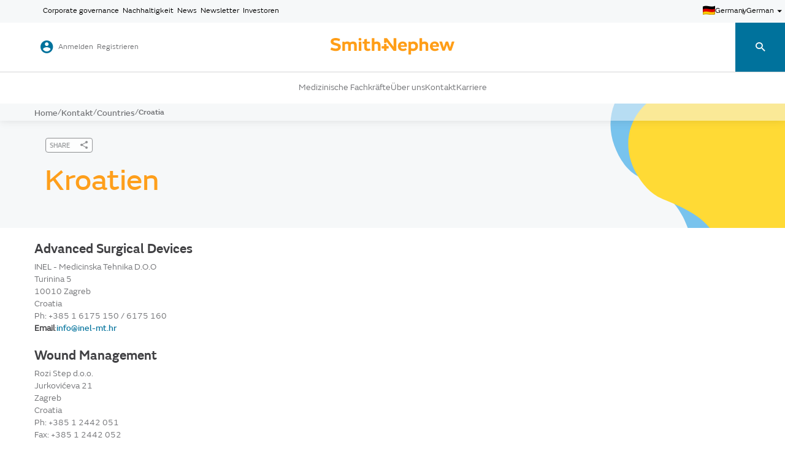

--- FILE ---
content_type: text/html; charset=utf-8
request_url: https://www.smith-nephew.com/de-de/contact-us/countries/croatia
body_size: 12782
content:
<!DOCTYPE html> <html lang="en" xmlns="http://www.w3.org/1999/xhtml"> <head> <meta charset="UTF-8"> <meta name="viewport" content="width=device-width, initial-scale=1.0"> <meta name="version" content="1.2.2972" /> <meta name="basedomain" content="https://www.smith-nephew.com" /> <meta name="ServerUrl" content="prod-us-cd.smith-nephew.com" /> <meta name="language" content="de-de" /> <meta name="device" content="default" /> <meta name="user-location" content="US" /> <!-- Google Tag Manager --> <script> 
    (function(w,d,s,l,i){w[l]=w[l]||[];w[l].push({'gtm.start': 
 
    new Date().getTime(),event:'gtm.js'});var f=d.getElementsByTagName(s)[0], 
 
    j=d.createElement(s),dl=l!='dataLayer'?'&l='+l:'';j.async=true;j.src= 
 
    'https://www.googletagmanager.com/gtm.js?id='+i+dl;f.parentNode.insertBefore(j,f); 
 
    })(window,document,'script','dataLayer','GTM-WZM684NW');</script> <!-- End Google Tag Manager --> <script type="text/javascript" src="https://platform-api.sharethis.com/js/sharethis.js#property=624c42788183fa001adbd0f3&product=inline-share-buttons" async="async"></script> <!-- placeholder: head --> <title>Croatia</title> <meta name="robots" content="index, follow" /> <meta property="og:url" content="https://www.smith-nephew.com/de-de/contact-us/countries/croatia" /> <meta property="og:title" content="Croatia" /> <script id="Cookiebot" src="https://consent.cookiebot.com/uc.js" data-cbid="5947b974-21f2-4688-b00c-bb5540493c32" type="text/javascript"></script><!-- Google Tag Manager --> <script> 
(function(w,d,s,l,i){w[l]=w[l]||[];w[l].push({'gtm.start':new Date().getTime(),event:'gtm.js'});var f=d.getElementsByTagName(s)[0],j=d.createElement(s),dl=l!='dataLayer'?'&l='+l:'';j.async=true;j.src='https://www.googletagmanager.com/gtm.js?id='+i+dl;f.parentNode.insertBefore(j,f);})(window,document,'script','dataLayer','GTM-5JFPJ9D'); 
</script> <!-- End Google Tag Manager --><!-- /place_holder: head --> <script defer src="/scripts/head/?v=Lo1hhAIuaR3EB7lFJm_gjUZDmXAUfWqd6cGWTELpLSk1"></script> <link defer href="/assets/head/?v=1lXbNCb_dIQVDoG5QZS_QAkvHxnhlK23AGafwsJPpWw1" rel="stylesheet"/> <script type="text/javascript"> 
            window.dataLayer.push({ 
            'event': 'page_view', 
            'loginState': 'Logged out', // Push if the user is logged in, e.g. 'logged in', 'logged out', 
            'InternalTraffic': '0', 
            'pageType': 'Contact', 
            'country': 'Germany ', // Push the region of the site, e.g. 'india', 'usa' 
            'region': 'Europe', 
            'subregion':'International', 
            'language': 'German', // Push the language of the site, e.g. 'french', 'english' 
            'userId': '', // Push the user id if the user is logged in e.g. 0 }); 
            'hcpProfessionCategory': 'undefined', 
            'hcpProfession': 'undefined', 
            'hcpSiteOfWork': 'undefined', 
            'areasOfInterest': 'undefined' 
                    }); 
            </script> <link rel="canonical" href="https://www.smith-nephew.com/de-de/contact-us/countries/croatia" /> <link rel="alternate" href="https://www.smith-nephew.com/en/contact-us/countries/croatia" hreflang="en" /> <link rel="alternate" href="https://www.smith-nephew.com/de-de/contact-us/countries/croatia" hreflang="de-DE" /> <link rel="alternate" href="https://www.smith-nephew.com/nl-be/contact-us/countries/croatia" hreflang="nl-BE" /> <link rel="alternate" href="https://www.smith-nephew.com/en-au/contact-us/countries/croatia" hreflang="en-AU" /> <link rel="alternate" href="https://www.smith-nephew.com/fr-fr/contact-us/countries/croatia" hreflang="fr-FR" /> <link rel="alternate" href="https://www.smith-nephew.com/en-us/contact-us/countries/croatia" hreflang="en-US" /> <link rel="alternate" href="https://www.smith-nephew.com/en-gb/contact-us/countries/croatia" hreflang="en-GB" /> <link rel="alternate" href="https://www.smith-nephew.com/ja-jp/contact-us/countries/croatia" hreflang="ja-JP" /> <link rel="alternate" href="https://www.smith-nephew.com/it-it/contact-us/countries/croatia" hreflang="it-IT" /> <link rel="alternate" href="https://www.smith-nephew.com/en-za/contact-us/countries/croatia" hreflang="en-ZA" /> <link rel="alternate" href="https://www.smith-nephew.com/nl-nl/contact-us/countries/croatia" hreflang="nl-NL" /> <link rel="alternate" href="https://www.smith-nephew.com/en-nz/contact-us/countries/croatia" hreflang="en-NZ" /> <link rel="alternate" href="https://www.smith-nephew.com/es-es/contact-us/countries/croatia" hreflang="es-ES" /> </head> <body class="viewport viewport--is-initialising feature--compact-verticals feature--header-animation feature--hero-animation feature--scroll-fader " data-pillar="Contact" data-page-referrer="referrer: "> <!-- Google Tag Manager (noscript) --> <noscript> <iframe src=https://www.googletagmanager.com/ns.html?id=GTM-WZM684NW height="0" width="0" style="display:none;visibility:hidden"></iframe> </noscript> <!-- End Google Tag Manager (noscript) --> <!-- placeholder: body-start --><div class="cookie-banner" style="display:none;"><script id="CookieDeclaration" src="https://consent.cookiebot.com/5947b974-21f2-4688-b00c-bb5540493c32/cd.js" type="text/javascript" async></script></div><!-- Google Tag Manager (noscript) --> <noscript> <iframe src="https://www.googletagmanager.com/ns.html?id=GTM-PQ7LTH" height="0" width="0" style="display:none;visibility:hidden"></iframe> </noscript> <!-- End Google Tag Manager (noscript) --><!-- /place_holder: body-start --> <!-- BEGIN NOINDEX --> <header> <!-- placeholder: header --> <input id="confirmationPopupText" name="confirmationPopupText" type="hidden" value="Sie haben auf einen Link geklickt, der Sie zu einer Smith+Nephew Website eines anderen Landes führt. Wenn Sie fortfahren, verlassen Sie diese Website und gelangen auf eine Website, die in einem anderen Land gehostet wird. Ihre Nutzung der anderen Website unterliegt den Nutzungsbedingungen und der Datenschutzerklärung dieser Website. Einige der Produkte auf der anderen Website sind möglicherweise in Ihrem Land nicht erhältlich oder zugelassen. Sind Sie sicher, dass Sie diese Website verlassen möchten?" /> <nav class="header-2 header--is-initialising" data-component="header_4348986efc58" data-component-props="searchUrl: /de-de/search-redirect, lang: en, queryKey: searchTerm" data-predictive-search="{&quot;datasource&quot;:&quot;/de-de/api/coveo/getcoveoautocompleteresult&quot;,&quot;queryKey1&quot;:&quot;SearchText={*}&quot;,&quot;queryKey2&quot;:&quot;SearchHub=mainSearch&quot;,&quot;throttleMs&quot;: &quot;99&quot;}" data-component-uid=""> <div class="mobile-header"> <button title="menu-toggle" class="cta-button cta-button--secondary mobile-header__hamburger-button"> <span class="sn-icon-burger-menu mobile-header__hamburger-button--default"></span> <span class="sn-icon-close mobile-header__hamburger-button--close"></span> </button> <div class="user-nav__brand-mark"> <a href="/de-de/"> <img class="brand-mark__image" src="/-/media/project/smithandnephew/sitesettings/sn-mobile-logo.svg" alt="" /> </a> </div> <button title="search-toggle" class="cta-button cta-button--secondary mobile-header__search-panel__button" data-button-action="search: toggle" aria-controls="mobile-search-panel" aria-expanded="false"> <span class="sn-icon-search search-panel__button--default"></span> <span class="sn-icon-close search-panel__button--close"></span> </button> </div> <div class="mobile__search-panel" id="mobile-search-panel"> <div class="mobile__search-panel__input-wrapper"> <input title="search-bar" class="mobile__search-panel__input" type="text" data-analytics='{"type":"searchQuery","event":"search","searchLocation":"top navigation"}'> <button title="search-submit" class="cta-button cta-button--secondary mobile__search-panel__button-submit"> <span class="sn-icon-search"></span> </button> </div> </div> <div class="header__inner"> <div class="header__global-nav header-with-language-selector"> <div class="global-nav__inner"> <button class="top-menu-corporate-page-link" data-redirection-url="/en/who-we-are/corporate-governance" data-corporate-page-link="true"> Corporate governance </button> <a href="/de-de/who-we-are/sustainability" target="_self" data-analytics='{"type":"standardClick","event":"navigationClick","navType":"top navigation"}'>Nachhaltigkeit</a> <button class="top-menu-corporate-page-link" data-redirection-url="/en/news" data-corporate-page-link="true"> News </button> <a href="https://www.smith-nephew.com/de-de/contact-us#newsletter_registration" target="_self" data-analytics='{"type":"standardClick","event":"navigationClick","navType":"top navigation"}'>Newsletter</a> <button class="top-menu-corporate-page-link" data-redirection-url="/en/who-we-are/investors" data-corporate-page-link="true"> Investoren </button> </div> <button class="header__language-selector" data-button-action="{&quot;LAUNCH_POPOVER&quot;: &quot;language-selector&quot;}" data-analytics='{"type":"standardClick","event":"open_country_selector","country":"Germany", "language":"de-DE"}'> <span class="header__language-selector__flag"> <img src="/-/media/project/smithandnephew/flags/de.png" alt="" height="15px" width="20px"> </span> <span class="header__language-selector__locale">Germany</span> <span class="header__language-selector__language">German</span> <span class="sn-icon-arrow-up"></span> </button> </div> <div class="header__user-nav"> <div class="user-nav__inner"> <!-- placeholder: /header/sso-nav --> <div class="user-nav__login"> <div class="user-nav__login__item"> <span class="user-nav__login__item__icon sn-icon-account"></span> <form action="/identity/externallogin?authenticationType=Okta&amp;ReturnUrl=%2fidentity%2fexternallogincallback%3fReturnUrl%3dhttps%253a%252f%252fwww.smith-nephew.com%252fde-de%252fcontact-us%252fcountries%252fcroatia%26sc_site%3dSmithAndNephew%26authenticationSource%3dDefault&amp;sc_site=SmithAndNephew" method="post"> <button type="submit" data-analytics='{"type":"standardClick","event":"login","pageType":"contact", "userID":""}' class="user-nav__login__item__label etemplate-login-btn-label"> Anmelden </button> </form> </div> <div class="user-nav__login__item"> <a href="/de-de/my-account/register" class="user-nav__login-item__label" data-analytics='{"type":"standardClick","event":"navigationClick","buttonType":"register"}'>Registrieren</a> </div> </div> <!-- /place_holder: /header/sso-nav --> <div class="user-nav__brand-mark"> <a href="/de-de/"> <img class="brand-mark__image" src="/-/media/project/smithandnephew/sitesettings/logo.svg" alt="" /> </a> </div> </div> <div class="user-nav__search-panel" id="desktop-search-panel"> <div class="search-panel__inner"> <div class="search-panel__input-wrapper"> <input title="search-bar" tabindex="-1" class="search-panel__input" type="text" data-analytics='{"type":"searchQuery","event":"search","searchLocation":"top navigation"}'> <button title="search-submit" tabindex="-1" class="cta-button cta-button--secondary search-panel__button-submit"> <span class="sn-icon-search"></span> </button> </div> <button title="search-toggle" class="cta-button cta-button--primary search-panel__button" data-button-action="search: toggle" aria-controls="desktop-search-panel" aria-expanded="false"> <div class="search-panel__button--state--search"> <span class="search-panel__button__label">Search</span> <span class="sn-icon-search"></span> </div> <div class="search-panel__button--state--close"> <span class="search-panel__button__label">Close</span> <span class="sn-icon-close"></span> </div> </button> </div> </div> </div> <div class="header__pillar-nav"> <div class="pillar-nav__inner"> <a role="button" tabindex="0" class="pillar-nav__button" style="" data-button-action="index: 1" data-analytics='{"type":"standardClick","event":"main_navigation_click","item_selected":"Medizinische Fachkr&#228;fte"}'>Medizinische Fachkr&#228;fte</a> <a role="button" tabindex="0" class="pillar-nav__button" style="" data-button-action="index: 2" data-analytics='{"type":"standardClick","event":"main_navigation_click","item_selected":"&#220;ber uns"}'>&#220;ber uns</a> <a tabindex="0" href="/de-de/contact-us" class="pillar-nav__button" style="font-family: &#39;SNEmericWeb_SemiBold&#39;; color: #00729c;" target="_self" data-analytics='{"type":"standardClick","event":"navigationClick","navType":"mega menu navigation"}'>Kontakt</a> <a tabindex="0" href="/de-de/careers" class="pillar-nav__button" style="" target="_self" data-analytics='{"type":"standardClick","event":"navigationClick","navType":"mega menu navigation"}'>Karriere</a> </div> </div> <div class="header__mega-menu"> <div class="mega-menu__inner"> <div class="mega-menu__item"> <div class="cardstack cardstack--single-row"> <aside class="card card--megamenu-card" data-colour-value="" data-colour-targets="bg"> <div class="card__content"> <div class="inline-card-title"> <div class="icon icon--square" data-colour-value="$colour__primary--green" data-colour-targets="bg"> <span class="sn-icon-medical-education"></span> </div> <h4 class="card__title">Smith+Nephew Academy</h4> </div> <div class="text-block"> <div class="paragraphs paragraph--regular paragraph--normal"> <p>Entdecken Sie unsere von Experten geleiteten Kurse zur medizinische Fortbildung, einschlie&szlig;lich E-Learning f&uuml;r die kontinuierliche berufliche Weiterentwicklung, virtuellen Veranstaltungen und Webinare. Der Inhalt auf den weiteren Seiten ist in Englischer Sprache.</p> </div> </div> </div> <div class="button-group"> <a class="cta-button cta-button--primary cta-button--medium" href="/de-de/health-care-professionals/medical-education" data-analytics='{"type":"standardClick","event":"sub_navigation_click","item_selected":"Smith+Nephew Academy"}' target="_self"> <span class="cta-button__label">Mehr erfahren</span> </a> </div> </aside> <aside class="card card--megamenu-card" data-colour-value="" data-colour-targets="bg"> <div class="card__content"> <div class="inline-card-title"> <div class="icon-multicolor icon-multicolor--square" data-colour-value="pillar" data-colour-targets="bg"> <span class="sn-icon-brand-mark"> <span class="path1"></span><span class="path2"></span><span class="path3"></span><span class="path4"></span> </span> </div> <h4 class="card__title">Medical Education DACH</h4> </div> <div class="text-block"> <div class="paragraphs paragraph--regular paragraph--normal"> <p>Smith+Nephew bietet in der DACH-Region eine breite Plattform an Fortbildungsm&ouml;glichkeiten, von Hospitationen &uuml;ber Webinare bis hin zu intensiven Hands-On Kursen am Kunstknochen sowie im Rahmen von Pr&auml;paratekursen.</p> </div> </div> </div> <div class="button-group"> <a class="cta-button cta-button--primary cta-button--medium" href="/de-de/de-medical-education-dach" data-analytics='{"type":"standardClick","event":"sub_navigation_click","item_selected":"Medical Education DACH"}' target="_self"> <span class="cta-button__label">Mehr erfahren</span> </a> </div> </aside> <aside class="card card--megamenu-card" data-colour-value="" data-colour-targets="bg"> <div class="card__content"> <div class="inline-card-title"> <div class="icon icon--square" data-colour-value="$colour__primary--sn-orange" data-colour-targets="bg"> <span class="sn-icon-info"></span> </div> <h4 class="card__title">Produkte</h4> </div> <div class="text-block"> <div class="paragraphs paragraph--regular paragraph--normal"> <p>Je nach Fachgebiet oder den Bed&uuml;rfnissen Ihrer Patienten finden Sie bei unseren Produkten und L&ouml;sungen die wichtigsten Eigenschaften und Leistungen, OP-Techniken und Anleitungen zur Produktanwendung sowie unterst&uuml;tzende klinische Evidenz.</p> </div> </div> </div> <div class="button-group"> <a class="cta-button cta-button--primary cta-button--medium" href="/de-de/health-care-professionals/products" data-analytics='{"type":"standardClick","event":"sub_navigation_click","item_selected":"Produkte"}' target="_self"> <span class="cta-button__label">Mehr erfahren</span> </a> </div> </aside> <aside class="card card--megamenu-card" data-colour-value="" data-colour-targets="bg"> <div class="card__content"> <div class="inline-card-title"> <div class="icon icon--square" data-colour-value="$colour__primary--coral" data-colour-targets="bg"> <span class="sn-icon-corp-govern"></span> </div> <h4 class="card__title">Zu unseren Kampagnen</h4> </div> <div class="text-block"> <div class="paragraphs paragraph--regular paragraph--normal"> <ul><li style="text-align: left;">Entdecken Sie, wie Sie alle Ihre wunden Punkte mit ALLEVYN LIFE wundervoll versorgen.</li><li style="text-align: left;">Erfahren Sie mehr &uuml;ber die neue EBM-Erstattung und PICO 14.</li><li style="text-align: left;">Sehen Sie unsere effizienten L&ouml;sungen f&uuml;r die sportmedizinische Praxis.</li><li style="text-align: left;">Mehr Informationen zu Medical Education in DACH.</li></ul> </div> </div> </div> <div class="button-group"> <a class="cta-button cta-button--primary cta-button--medium" href="/de-de/de-landingpages" data-analytics='{"type":"standardClick","event":"sub_navigation_click","item_selected":"Zu unseren Kampagnen"}' target="_self"> <span class="cta-button__label">Mehr erfahren</span> </a> </div> </aside> </div> </div> <div class="mega-menu__item"> <div class="cardstack cardstack--single-row"> <aside class="card card--megamenu-card" data-colour-value="" data-colour-targets="bg"> <div class="card__content"> <div class="inline-card-title"> <div class="icon icon--square" data-colour-value="$colour__primary--coral" data-colour-targets="bg"> <span class="sn-icon-our-business"></span> </div> <h4 class="card__title">Wer wir sind</h4> </div> <div class="text-block"> <div class="paragraphs paragraph--regular paragraph--normal"> <p>Wir sind ein Medizintechnikunternehmen, das sich auf die Rekonstruktion von Weichteilgewebe und den Ersatz von Gelenken spezialisiert hat. </p> </div> </div> </div> <div class="button-group"> <a class="cta-button cta-button--primary cta-button--medium" href="/de-de/who-we-are" data-analytics='{"type":"standardClick","event":"sub_navigation_click","item_selected":"Wer wir sind"}' target="_self"> <span class="cta-button__label">Mehr erfahren</span> </a> </div> </aside> </div> </div> </div> </div> </div> <div class="search-results"> <div class="search-results__inner"> <!-- placeholder: /header/nav-featured-product --><!-- /place_holder: /header/nav-featured-product --> </div> </div> <div class="predictive-search-results"></div> <!-- placeholder: /header/breadcrumb --> <!-- breadcrumbs --> <div class="breadcrumbs" data-behaviour="breadcrumbs"> <a href="/de-de/">Home</a> <a href="/de-de/contact-us">Kontakt</a> <a href="/de-de/contact-us/countries">Countries</a> <p>Croatia</p> </div> <!-- /place_holder: /header/breadcrumb --> </nav> <!-- /place_holder: header --> </header> <!-- END NOINDEX --> <main class="viewport__inner"> <!-- placeholder: main --> <article class="alchemy maskable-loader"> <div class=" maskable-container"> <div class="content-section"> <img class="mr-bottom-20 mr-top-30" src="/-/media/lazy-loading-images/mask-loader.svg" height="50px" width="20%"/> <img class="mr-bottom-10" src="/-/media/lazy-loading-images/mask-loader.svg" height="50px" width="40%"/> <img class="mr-bottom-10" src="/-/media/lazy-loading-images/mask-loader.svg" height="50px" width="60%"/> <img class="mr-bottom-20 mr-top-30" src="/-/media/lazy-loading-images/mask-loader.svg" height="30px" width="90%"/> <img class="mr-bottom-10" src="/-/media/lazy-loading-images/mask-loader.svg" height="30px" width="80%"/> <img class="mr-bottom-10 mr-top-20" src="/-/media/lazy-loading-images/mask-loader.svg" height="35px" width="30%"/> </div> <div class="image-section"> <img class="mr-top-30" src="/-/media/lazy-loading-images/mask-loader.svg" height="474px" width="100%"/> </div> </div> </article> <article class="alchemy heroBanner heroBanner--medium"> <div class="shapes" data-behaviour="shapes" data-behaviour-uid="shapes-66dded74d6f2-medium" data-behaviour-config="shapeOption: 1, colourOption: 18"></div> <div class="heroBanner_container "> <div class="heroBanner--medium__container"> <div class="column-layout__hero--medium"> <div class="column-layout__column"> <div class="content-container--hero-carousel"> <!-- placeholder: /main/hero-content --> <div data-behaviour="clipboard" data-behaviour-config="notificationText: Link copied, notificationDuration: 3, notificationType: information, notificationDismissable: True"> <div class="button-group button-group--share" data-analytics='{"type":"standardClick","event":"open_share_menu","content_type":"web page","item_id":"https://www.smith-nephew.com/de-de/contact-us/countries/croatia"}'> <button class="cta-button cta-button--secondary cta-button--small cta-button--left" data-behaviour="page-share" data-behaviour-uid="page-share-PqlpCJtX" data-share-url="https://www.smith-nephew.com/de-de/contact-us/countries/croatia" data-button-action='{"LAUNCH_POPOVER": "page-share-popover"}'> <span class="cta-button__label">SHARE</span> <span class="cta-button__icon sn-icon-share"></span> </button> </div> </div> <h1 class="countryName">Kroatien</h1> <!-- /place_holder: /main/hero-content --> </div> </div> <div class="column-layout__column"> </div> </div> </div> </div> </article> <div class="countryAddressList" data-component="countryAddressPage"> <div class="addressDetails"> <strong>Advanced Surgical Devices</strong><br />INEL - Medicinska Tehnika D.O.O<br />Turinina 5<br />10010 Zagreb<br />Croatia<br />Ph: +385 1 6175 150 / 6175 160<br /><strong>Email</strong>:<a href="mailto:info@inel-mt.hr">info@inel-mt.hr</a> </div> <div class="addressDetails"> <strong>Wound Management</strong><br />Rozi Step d.o.o.<br />Jurkovićeva 21<br />Zagreb<br />Croatia<br />Ph: +385 1 2442 051<br />Fax: +385 1 2442 052<br /><strong>Email</strong>:<a href="mailto:rozi-step@rozi-step.hr">rozi-step@rozi-step.hr</a> </div> </div> <!-- /place_holder: main --> </main> <footer class="footer"> <!-- placeholder: footer --> <article class="alchemy-footer"> <div class="alchemy-footer-inner"> <div class="alchemy-footer-inner__column-layout"> <div class="footer-column-1"> <div class="footer-logo"> <a href="/"> <img src="/-/media/lazy-loading-images/mask-loader.svg" data-src="/-/media/project/smithandnephew/examples/snlogo.png" class="lazy-image" alt="" height="26px" width="192px" /> </a> </div> <div class="footer-description"> <p>Wir entwickeln Technologien, um ein Leben ohne Einschränkungen zu ermöglichen. Wir unterstützen medizinisches Fachpersonal bei der Wiederherstellung der Gesundheit und Mobilität ihrer Patienten und helfen ihnen, ihr volles Potenzial auszuschöpfen.</p> </div> </div> <div class="footer-column-2"> <ul class="social-media"> <li> <a href="https://www.linkedin.com/company/smith-&amp;-nephew" aria-label="LinkedIn" target="_blank" rel="noopener" data-analytics='{"type":"standardClick","event":"navigationClick","navType":"footer navigation social"}'> <span class="sn-icon-linkedIn"></span> </a> </li> <li> <a href="https://www.instagram.com/smithnephewmeded/?hl=en" aria-label="Instagram" target="_blank" rel="noopener" data-analytics='{"type":"standardClick","event":"navigationClick","navType":"footer navigation social"}'> <span class="sn-icon-instagram"></span> </a> </li> <li> <a href="https://twitter.com/smithnephewplc" aria-label="Twitter" target="_blank" rel="noopener" data-analytics='{"type":"standardClick","event":"navigationClick","navType":"footer navigation social"}'> <span class="sn-icon-twitter-x"></span> </a> </li> <li> <a href="https://www.facebook.com/SmithNephewPlc" aria-label="Facebook" target="_blank" rel="noopener" data-analytics='{"type":"standardClick","event":"navigationClick","navType":"footer navigation social"}'> <span class="sn-icon-facebook"></span> </a> </li> <li> <a href="https://www.xing.com/pages/smith-nephew" aria-label="XING" target="_blank" rel="noopener" data-analytics='{"type":"standardClick","event":"navigationClick","navType":"footer navigation social"}'> <span class="sn-icon-xing"></span> </a> </li> <li> <a href="https://www.youtube.com/c/SmithNephewDACH" aria-label="YouTube" target="_blank" rel="noopener" data-analytics='{"type":"standardClick","event":"navigationClick","navType":"footer navigation social"}'> <span class="sn-icon-youtube"></span> </a> </li> </ul> </div> <div class="important-links"> <ul> <li> <a href="/de-de/compliance" target="_self" data-analytics='{"type":"standardClick","event":"navigationClick","navType":"footer navigation"}'> Compliance</a> </li> <li> <a href="/de-de/manufacturers-information" target="_self" data-analytics='{"type":"standardClick","event":"navigationClick","navType":"footer navigation"}'> Herstellerangaben</a> </li> <li> <a href="https://www.smith-nephew.com/de-DE/contact-us#impressum" target="_self" data-analytics='{"type":"standardClick","event":"navigationClick","navType":"footer navigation"}'> Impressum</a> </li> <li> <button class="footer-corporate-page-link" data-redirection-url="/en/privacy-notice" data-corporate-page-link="true"> Datenschutz &amp; Cookies </button> </li> <li> <a href="/de-de/terms-of-use" target="_self" data-analytics='{"type":"standardClick","event":"navigationClick","navType":"footer navigation"}'> AGB</a> </li> <li> <button class="footer-corporate-page-link" data-redirection-url="https://www.smith-nephew.com/en/suppliers" data-corporate-page-link="true"> Lieferanten </button> </li> <li> <a href="https://www.smith-nephew.com/de-de/contact-us#newsletter_registration" target="_self" data-analytics='{"type":"standardClick","event":"navigationClick","navType":"footer navigation"}'> Newsletter</a> </li> </ul> </div> </div> <div class="alchemy-footer-inner__column-layout"> <div class="trademark"><p>Der Inhalt dieser Website ist m&ouml;glicherweise nicht f&uuml;r die Verwendung in Ihrer Region oder Ihrem Land zugelassen. Smith+Nephew ist nicht verantwortlich f&uuml;r Interaktionen oder Gesch&auml;fte, die Sie &uuml;ber diese Website t&auml;tigen und die nicht den in Ihrem Land geltenden Gesetzen und Vorschriften entsprechen.</p>Durch die weitere Nutzung dieser Website erkl&auml;ren Sie sich mit den Bedingungen dieses Hinweises einverstanden.<p>&nbsp;</p><p><sup>&loz;</sup>Warenzeichen von Smith+Nephew. Die Produktinformationen dienen nur der Aufkl&auml;rung, und nicht alle Produkte oder Indikationen sind in jedem Land zugelassen.</p></div> </div> </div> </article> <div class="notifications" data-behaviour="notification" data-behaviour-uid="notification-ab6be33fb7d7"> <span class="iconTarget"></span> <p class="content"></p> <span class="sn-icon-close"></span> </div><!-- /place_holder: footer --> </footer> <div class="alchemy overlay" data-behaviour="overlay" data-behaviour-uid="overlay-980e5a453b6a"> <div class="overlay-inner"> <section id="product-card"> <section class="product-quick-view"> <div class="column-layout column-layout--reverse__product"> <div class="column-layout__column"> <div class="cta-button-holder"> <a role="button" aria-label="close-overlay" class="cta-button cta-button--secondary cta-button--medium cta-button--overlay-close" target="_self"> <span class="cta-button__icon sn-icon-close"></span> </a> </div> <div class="paragraphs paragraph--medium paragraph--normal"> <h2>Title</h2> <p> Text </p> </div> <div class="button-group button-group--1-2"> <a class="cta-button cta-button--primary cta-button--medium" href="/explore" target="_self" data-analytics='{"type":"standardClick","event":"click","click_element_type":"link","click_text":"Explore", "link_url":"/explore"}'> <span class="cta-button__label">Explore</span> </a> </div> </div> <div class="column-layout__column"> <div class="image-wrapper__popup"> <img src="#" alt=""> </div> </div> </div> </section> </section> </div> </div> <script defer src="/scripts/body/?v=VcOJQefFP8PrXph9KNk8cLSPdDTrBM-TwBBDWusG_9o1"></script> <article class="alchemy popover" data-component="popoverDriver_4e9f45076f35"> <div class="popover__inner"> <!-- placeholder: popovers --><input id="Debug_Hdn_isUserAuthenticated" name="Debug_Hdn_isUserAuthenticated" type="hidden" value="False" /><input id="Debug_Hdn_isHcpVerified" name="Debug_Hdn_isHcpVerified" type="hidden" value="False" /><input id="Debug_Hdn_isUserWithSnNEmailID" name="Debug_Hdn_isUserWithSnNEmailID" type="hidden" value="False" /><input id="Debug_Hdn_SelfDeclarationPopupType" name="Debug_Hdn_SelfDeclarationPopupType" type="hidden" value="selfdeclaration" /><input id="Debug_Hdn_isSessionAvailableForAhpraHCP" name="Debug_Hdn_isSessionAvailableForAhpraHCP" type="hidden" value="False" /><input id="Debug_Hdn_isSessionAvailableForFrBeHCP" name="Debug_Hdn_isSessionAvailableForFrBeHCP" type="hidden" value="False" /><input id="sitecoreContextItemID" name="sitecoreContextItemID" type="hidden" value="{95ED00DA-363E-48BD-B474-43900C0C56D6}" /><input id="sitecoreContextItemLanguage" name="sitecoreContextItemLanguage" type="hidden" value="de-DE" /> <aside class="popover__item" data-popover-type="self-declaration"> <button title="close-overlay" aria-label="close-overlay" class="popover__close-btn cta-button cta-button--secondary cta-button--medium" data-button-action="{&quot;FOLLOW_LINK&quot;: &quot;/de-de&quot;, &quot;target&quot;: &quot;_self&quot;}"> <span class="sn-icon-close"></span> </button> <div class="text-block"> <h2>Nutzungshinweis für medizinische Fachkräfte</h2> <div class="paragraphs"> <p>Diese Website ist ausschlie&szlig;lich medizinischen Fachkr&auml;ften aus Deutschland zu allgemeinen Recherchezwecken und nicht fallspezifischen Recherche- und Ausbildungszwecken vorbehalten und ist auf keinen Fall f&uuml;r Personen gedacht, die nicht im medizinischen Bereich t&auml;tig sind. Keine auf dieser Website eingestellten Inhalte d&uuml;rfen als medizinische Beratung ausgelegt werden. In allen F&auml;llen sollte der Rat eines Arztes eingeholt werden. Weder diese Website noch die darin enthaltenen Informationen stellen in irgendeiner Weise eine Behandlungsempfehlung f&uuml;r eine Krankheit in einem bestimmten Fall oder einen medizinischen Ratschlag dar.</p><p>Mit dem Fortfahren auf dieser Seite und dem Download von Dokumenten, best&auml;tigen Sie, dass Sie diese Informationen als medizinische Fachkraft konsultieren m&ouml;chten. Klicken Sie auf "Ja, ich bin medizinische Fachkraft", um diese Informationen zu schlie&szlig;en und fortzufahren, oder klicken Sie auf "Nein, ich bin keine medizinische Fachkraft", um zur Startseite zur&uuml;ckzukehren.</p> </div> <div class="button-group button-group--1-2"> <button class="cta-button cta-button--primary cta-button--large" data-analytics='{"type":"standardClick","event":"click","click_element_type":"button","click_text":" Ja, ich bin medizinische Fachkraft", "link_url":"https://www.smith-nephew.com/de-de/contact-us/countries/croatia"}' id="hcpConfirmationYes" data-button-action="{&quot;AWAIT_FETCH&quot;:&quot;&quot;,&quot;datasource&quot;:&quot;/de-de/api/hcp/declare&quot;;}"> <span class="cta-button__label">Ja, ich bin medizinische Fachkraft</span> </button> <button class="cta-button cta-button--secondary cta-button--large" data-analytics='{"type":"standardClick","event":"click","click_element_type":"button","click_text":"Nein, ich bin keine medizinische Fachkraft", "link_url":"https://www.smith-nephew.com/de-de/contact-us/countries/croatia"}' data-button-action="{&quot;FOLLOW_LINK&quot;: &quot;/de-de&quot;, &quot;target&quot;: &quot;_self&quot;}"> <span class="cta-button__label">Nein, ich bin keine medizinische Fachkraft</span> </button> </div> </div> </aside> <aside class="popover__item language-selector adaptive-tabswitcher-or-select" data-popover-type="language-selector"> <button title="close-overlay-button" class="popover__close-btn cta-button cta-button--secondary cta-button--medium" data-button-action="{&quot;CLOSE_POPOVER&quot;: &quot;user clicked close button&quot;}"> <span class="sn-icon-close"></span> </button> <div class="text-block"> <h2>W&#228;hlen Sie Ihr Land</h2> <h6 class="language-selector__subtitle">Region</h6> </div> <div class="tab-switcher-control" data-behaviour="tab-switcher-control" data-behaviour-uid="tab-switcher-control-bfac4ac20ec4" data-behaviour-config="" data-behaviour-binding="from: tabstack-bfac4ac20ec4"> <div>Global</div> <div>Africa</div> <div>Americas</div> <div>Asia Pacific</div> <div>Europe</div> </div> <div class="select-control dropdown--full-width" data-behaviour="select-control" data-behaviour-uid="select-control-bfac4ac20ec4" data-behaviour-config="" data-behaviour-binding="from: tabstack-bfac4ac20ec4"> <option>Global</option> <option>Africa</option> <option>Americas</option> <option>Asia Pacific</option> <option>Europe</option> <span class="sn-icon-arrow-up"></span> </div> <div class="tabstack" data-behaviour="tabstack" data-behaviour-uid="tabstack-bfac4ac20ec4" data-behaviour-config="" data-behaviour-binding="from: #tab-switcher-control-bfac4ac20ec4+select-control-bfac4ac20ec4"> <div class="tabstack__item"> <div class="language-selector__group"> <button data-language-confirmation-text="Sie wechseln zu einer Smith+Nephew-Website f&#252;r ein anderes Land oder eine andere Gerichtsbarkeit. Wenn Sie fortfahren, unterliegt Ihre Nutzung dieser Website den dortigen Nutzungsbedingungen und Datenschutzbestimmungen. Die Produkte auf dieser Website sind m&#246;glicherweise in Ihrem Land nicht verf&#252;gbar. Wenden Sie sich bitte an Ihren S+N-Vertreter, wenn Sie Fragen zur Verf&#252;gbarkeit der Produkte an Ihrem Standort haben. Indem Sie fortfahren, erkennen Sie die Bedingungen dieses Hinweises an und stimmen ihnen zu. Sind Sie sicher, dass Sie diese Website verlassen wollen?" data-button-action='{"LAUNCH_POPOVER": "language-confirmation"}' class="language-selector__item " data-redirection-url="https://www.smith-nephew.com/en/" data-language-country-code="en" data-analytics='{"type":"standardClick","event":"submit_country_selector","country":"Global", "language":"en"}'> <span> <img src="/-/media/lazy-loading-images/mask-loader.svg" data-src="/-/media/project/smithandnephew/flags/global.svg" alt="" height="20px" width="20px"> </span> <span>Global (English)</span> </button> </div> </div> <div class="tabstack__item"> <div class="language-selector__group"> <button data-language-confirmation-text="Sie wechseln zu einer Smith+Nephew-Website f&#252;r ein anderes Land oder eine andere Gerichtsbarkeit. Wenn Sie fortfahren, unterliegt Ihre Nutzung dieser Website den dortigen Nutzungsbedingungen und Datenschutzbestimmungen. Die Produkte auf dieser Website sind m&#246;glicherweise in Ihrem Land nicht verf&#252;gbar. Wenden Sie sich bitte an Ihren S+N-Vertreter, wenn Sie Fragen zur Verf&#252;gbarkeit der Produkte an Ihrem Standort haben. Indem Sie fortfahren, erkennen Sie die Bedingungen dieses Hinweises an und stimmen ihnen zu. Sind Sie sicher, dass Sie diese Website verlassen wollen?" data-button-action='{"LAUNCH_POPOVER": "language-confirmation"}' class="language-selector__item " data-redirection-url="https://www.smith-nephew.com/en-za/" data-language-country-code="en-ZA" data-analytics='{"type":"standardClick","event":"submit_country_selector","country":"South Africa", "language":"en-ZA"}'> <span> <img src="/-/media/lazy-loading-images/mask-loader.svg" data-src="/-/media/countryflags/sa.png" alt="" height="15px" width="20px"> </span> <span>South Africa (English)</span> </button> </div> </div> <div class="tabstack__item"> <div class="language-selector__group"> <button data-language-confirmation-text="Sie wechseln zu einer Smith+Nephew-Website f&#252;r ein anderes Land oder eine andere Gerichtsbarkeit. Wenn Sie fortfahren, unterliegt Ihre Nutzung dieser Website den dortigen Nutzungsbedingungen und Datenschutzbestimmungen. Die Produkte auf dieser Website sind m&#246;glicherweise in Ihrem Land nicht verf&#252;gbar. Wenden Sie sich bitte an Ihren S+N-Vertreter, wenn Sie Fragen zur Verf&#252;gbarkeit der Produkte an Ihrem Standort haben. Indem Sie fortfahren, erkennen Sie die Bedingungen dieses Hinweises an und stimmen ihnen zu. Sind Sie sicher, dass Sie diese Website verlassen wollen?" data-button-action='{"LAUNCH_POPOVER": "language-confirmation"}' class="language-selector__item " data-redirection-url="https://www.smith-nephew.com/en-us/" data-language-country-code="en-US" data-analytics='{"type":"standardClick","event":"submit_country_selector","country":"U.S.A", "language":"en-US"}'> <span> <img src="/-/media/lazy-loading-images/mask-loader.svg" data-src="/-/media/project/smithandnephew/flags/us.png" alt="" height="15px" width="20px"> </span> <span>U.S.A (English)</span> </button> </div> </div> <div class="tabstack__item"> <div class="language-selector__group"> <button data-language-confirmation-text="Sie wechseln zu einer Smith+Nephew-Website f&#252;r ein anderes Land oder eine andere Gerichtsbarkeit. Wenn Sie fortfahren, unterliegt Ihre Nutzung dieser Website den dortigen Nutzungsbedingungen und Datenschutzbestimmungen. Die Produkte auf dieser Website sind m&#246;glicherweise in Ihrem Land nicht verf&#252;gbar. Wenden Sie sich bitte an Ihren S+N-Vertreter, wenn Sie Fragen zur Verf&#252;gbarkeit der Produkte an Ihrem Standort haben. Indem Sie fortfahren, erkennen Sie die Bedingungen dieses Hinweises an und stimmen ihnen zu. Sind Sie sicher, dass Sie diese Website verlassen wollen?" data-button-action='{"LAUNCH_POPOVER": "language-confirmation"}' class="language-selector__item " data-redirection-url="https://www.smith-nephew.com.cn/#/" data-language-country-code="zh-CN" data-analytics='{"type":"standardClick","event":"submit_country_selector","country":"China", "language":"zh-CN"}'> <span> <img src="/-/media/lazy-loading-images/mask-loader.svg" data-src="/-/media/project/smithandnephew/flags/cn.png" alt="" height="15px" width="20px"> </span> <span>China (Chinese)</span> </button> <button data-language-confirmation-text="You are moving to a Smith+Nephew website for another country or jurisdiction. If you continue, your use of such will be subject to the terms of use and privacy statement therein. Products on that website may not be available in your location. Please contact your S+N representative if you have questions about availability of products in your location. By continuing you acknowledge and agree the terms of this notice. Are you sure you want to leave this website?" data-button-action='{"LAUNCH_POPOVER": "language-confirmation"}' class="language-selector__item " data-redirection-url="https://www.smith-nephew.com/en-au/" data-language-country-code="en-AU" data-analytics='{"type":"standardClick","event":"submit_country_selector","country":"Australia", "language":"en-AU"}'> <span> <img src="/-/media/lazy-loading-images/mask-loader.svg" data-src="/-/media/project/smithandnephew/flags/au.png" alt="" height="15px" width="20px"> </span> <span>Australia (English)</span> </button> <button data-language-confirmation-text="Sie wechseln zu einer Smith+Nephew-Website f&#252;r ein anderes Land oder eine andere Gerichtsbarkeit. Wenn Sie fortfahren, unterliegt Ihre Nutzung dieser Website den dortigen Nutzungsbedingungen und Datenschutzbestimmungen. Die Produkte auf dieser Website sind m&#246;glicherweise in Ihrem Land nicht verf&#252;gbar. Wenden Sie sich bitte an Ihren S+N-Vertreter, wenn Sie Fragen zur Verf&#252;gbarkeit der Produkte an Ihrem Standort haben. Indem Sie fortfahren, erkennen Sie die Bedingungen dieses Hinweises an und stimmen ihnen zu. Sind Sie sicher, dass Sie diese Website verlassen wollen?" data-button-action='{"LAUNCH_POPOVER": "language-confirmation"}' class="language-selector__item " data-redirection-url="https://www.smith-nephew.com/en-nz/" data-language-country-code="en-NZ" data-analytics='{"type":"standardClick","event":"submit_country_selector","country":"New Zealand", "language":"en-NZ"}'> <span> <img src="/-/media/lazy-loading-images/mask-loader.svg" data-src="/-/media/project/smithandnephew/flags/nz.png" alt="" height="15px" width="20px"> </span> <span>New Zealand (English)</span> </button> <button data-language-confirmation-text="Sie wechseln zu einer Smith+Nephew-Website f&#252;r ein anderes Land oder eine andere Gerichtsbarkeit. Wenn Sie fortfahren, unterliegt Ihre Nutzung dieser Website den dortigen Nutzungsbedingungen und Datenschutzbestimmungen. Die Produkte auf dieser Website sind m&#246;glicherweise in Ihrem Land nicht verf&#252;gbar. Wenden Sie sich bitte an Ihren S+N-Vertreter, wenn Sie Fragen zur Verf&#252;gbarkeit der Produkte an Ihrem Standort haben. Indem Sie fortfahren, erkennen Sie die Bedingungen dieses Hinweises an und stimmen ihnen zu. Sind Sie sicher, dass Sie diese Website verlassen wollen?" data-button-action='{"LAUNCH_POPOVER": "language-confirmation"}' class="language-selector__item " data-redirection-url="https://www.smith-nephew.com/ja-jp/" data-language-country-code="ja-JP" data-analytics='{"type":"standardClick","event":"submit_country_selector","country":"Japan", "language":"ja-JP"}'> <span> <img src="/-/media/lazy-loading-images/mask-loader.svg" data-src="/-/media/countryflags/jp.png" alt="" height="15px" width="20px"> </span> <span>Japan (Japanese)</span> </button> </div> </div> <div class="tabstack__item"> <div class="language-selector__group"> <button data-language-confirmation-text="Sie wechseln zu einer Smith+Nephew-Website f&#252;r ein anderes Land oder eine andere Gerichtsbarkeit. Wenn Sie fortfahren, unterliegt Ihre Nutzung dieser Website den dortigen Nutzungsbedingungen und Datenschutzbestimmungen. Die Produkte auf dieser Website sind m&#246;glicherweise in Ihrem Land nicht verf&#252;gbar. Wenden Sie sich bitte an Ihren S+N-Vertreter, wenn Sie Fragen zur Verf&#252;gbarkeit der Produkte an Ihrem Standort haben. Indem Sie fortfahren, erkennen Sie die Bedingungen dieses Hinweises an und stimmen ihnen zu. Sind Sie sicher, dass Sie diese Website verlassen wollen?" data-button-action='{"LAUNCH_POPOVER": "language-confirmation"}' class="language-selector__item " data-redirection-url="https://www.smith-nephew.com/nl-be/" data-language-country-code="nl-BE" data-analytics='{"type":"standardClick","event":"submit_country_selector","country":"Belgium", "language":"nl-BE"}'> <span> <img src="/-/media/lazy-loading-images/mask-loader.svg" data-src="/-/media/project/smithandnephew/flags/be.png" alt="" height="15px" width="20px"> </span> <span>Belgium (English)</span> </button> <button data-language-confirmation-text="Sie wechseln zu einer Smith+Nephew-Website f&#252;r ein anderes Land oder eine andere Gerichtsbarkeit. Wenn Sie fortfahren, unterliegt Ihre Nutzung dieser Website den dortigen Nutzungsbedingungen und Datenschutzbestimmungen. Die Produkte auf dieser Website sind m&#246;glicherweise in Ihrem Land nicht verf&#252;gbar. Wenden Sie sich bitte an Ihren S+N-Vertreter, wenn Sie Fragen zur Verf&#252;gbarkeit der Produkte an Ihrem Standort haben. Indem Sie fortfahren, erkennen Sie die Bedingungen dieses Hinweises an und stimmen ihnen zu. Sind Sie sicher, dass Sie diese Website verlassen wollen?" data-button-action='{"LAUNCH_POPOVER": "language-confirmation"}' class="language-selector__item " data-redirection-url="https://www.smith-nephew.com/fr-fr/" data-language-country-code="fr-FR" data-analytics='{"type":"standardClick","event":"submit_country_selector","country":"France", "language":"fr-FR"}'> <span> <img src="/-/media/lazy-loading-images/mask-loader.svg" data-src="/-/media/project/smithandnephew/flags/fr.png" alt="" height="15px" width="20px"> </span> <span>France (French)</span> </button> <button data-language-confirmation-text="Sie wechseln zu einer Smith+Nephew-Website f&#252;r ein anderes Land oder eine andere Gerichtsbarkeit. Wenn Sie fortfahren, unterliegt Ihre Nutzung dieser Website den dortigen Nutzungsbedingungen und Datenschutzbestimmungen. Die Produkte auf dieser Website sind m&#246;glicherweise in Ihrem Land nicht verf&#252;gbar. Wenden Sie sich bitte an Ihren S+N-Vertreter, wenn Sie Fragen zur Verf&#252;gbarkeit der Produkte an Ihrem Standort haben. Indem Sie fortfahren, erkennen Sie die Bedingungen dieses Hinweises an und stimmen ihnen zu. Sind Sie sicher, dass Sie diese Website verlassen wollen?" data-button-action='{"LAUNCH_POPOVER": "language-confirmation"}' class="language-selector__item language-selector__item--is-selected " data-redirection-url="https://www.smith-nephew.com/de-de/" data-language-country-code="de-DE" data-analytics='{"type":"standardClick","event":"submit_country_selector","country":"Germany", "language":"de-DE"}'> <span> <img src="/-/media/lazy-loading-images/mask-loader.svg" data-src="/-/media/project/smithandnephew/flags/de.png" alt="" height="15px" width="20px"> </span> <span>Germany (German)</span> </button> <button data-language-confirmation-text="Sie wechseln zu einer Smith+Nephew-Website f&#252;r ein anderes Land oder eine andere Gerichtsbarkeit. Wenn Sie fortfahren, unterliegt Ihre Nutzung dieser Website den dortigen Nutzungsbedingungen und Datenschutzbestimmungen. Die Produkte auf dieser Website sind m&#246;glicherweise in Ihrem Land nicht verf&#252;gbar. Wenden Sie sich bitte an Ihren S+N-Vertreter, wenn Sie Fragen zur Verf&#252;gbarkeit der Produkte an Ihrem Standort haben. Indem Sie fortfahren, erkennen Sie die Bedingungen dieses Hinweises an und stimmen ihnen zu. Sind Sie sicher, dass Sie diese Website verlassen wollen?" data-button-action='{"LAUNCH_POPOVER": "language-confirmation"}' class="language-selector__item " data-redirection-url="https://www.smith-nephew.com/it-it/" data-language-country-code="it-IT" data-analytics='{"type":"standardClick","event":"submit_country_selector","country":"Italy", "language":"it-IT"}'> <span> <img src="/-/media/lazy-loading-images/mask-loader.svg" data-src="/-/media/project/smithandnephew/flags/it.png" alt="" height="15px" width="20px"> </span> <span>Italy (Italian)</span> </button> <button data-language-confirmation-text="Sie wechseln zu einer Smith+Nephew-Website f&#252;r ein anderes Land oder eine andere Gerichtsbarkeit. Wenn Sie fortfahren, unterliegt Ihre Nutzung dieser Website den dortigen Nutzungsbedingungen und Datenschutzbestimmungen. Die Produkte auf dieser Website sind m&#246;glicherweise in Ihrem Land nicht verf&#252;gbar. Wenden Sie sich bitte an Ihren S+N-Vertreter, wenn Sie Fragen zur Verf&#252;gbarkeit der Produkte an Ihrem Standort haben. Indem Sie fortfahren, erkennen Sie die Bedingungen dieses Hinweises an und stimmen ihnen zu. Sind Sie sicher, dass Sie diese Website verlassen wollen?" data-button-action='{"LAUNCH_POPOVER": "language-confirmation"}' class="language-selector__item " data-redirection-url="https://www.smith-nephew.com/nl-nl/" data-language-country-code="nl-NL" data-analytics='{"type":"standardClick","event":"submit_country_selector","country":"Netherlands", "language":"nl-NL"}'> <span> <img src="/-/media/lazy-loading-images/mask-loader.svg" data-src="/-/media/project/smithandnephew/flags/nl.png" alt="" height="15px" width="20px"> </span> <span>Netherlands (Dutch)</span> </button> <button data-language-confirmation-text="Sie wechseln zu einer Smith+Nephew-Website f&#252;r ein anderes Land oder eine andere Gerichtsbarkeit. Wenn Sie fortfahren, unterliegt Ihre Nutzung dieser Website den dortigen Nutzungsbedingungen und Datenschutzbestimmungen. Die Produkte auf dieser Website sind m&#246;glicherweise in Ihrem Land nicht verf&#252;gbar. Wenden Sie sich bitte an Ihren S+N-Vertreter, wenn Sie Fragen zur Verf&#252;gbarkeit der Produkte an Ihrem Standort haben. Indem Sie fortfahren, erkennen Sie die Bedingungen dieses Hinweises an und stimmen ihnen zu. Sind Sie sicher, dass Sie diese Website verlassen wollen?" data-button-action='{"LAUNCH_POPOVER": "language-confirmation"}' class="language-selector__item " data-redirection-url="https://www.smith-nephew.com/es-es/" data-language-country-code="es-ES" data-analytics='{"type":"standardClick","event":"submit_country_selector","country":"Spain", "language":"es-ES"}'> <span> <img src="/-/media/lazy-loading-images/mask-loader.svg" data-src="/-/media/project/smithandnephew/flags/es.png" alt="" height="15px" width="20px"> </span> <span>Spain (Spanish)</span> </button> <button data-language-confirmation-text="Sie wechseln zu einer Smith+Nephew-Website f&#252;r ein anderes Land oder eine andere Gerichtsbarkeit. Wenn Sie fortfahren, unterliegt Ihre Nutzung dieser Website den dortigen Nutzungsbedingungen und Datenschutzbestimmungen. Die Produkte auf dieser Website sind m&#246;glicherweise in Ihrem Land nicht verf&#252;gbar. Wenden Sie sich bitte an Ihren S+N-Vertreter, wenn Sie Fragen zur Verf&#252;gbarkeit der Produkte an Ihrem Standort haben. Indem Sie fortfahren, erkennen Sie die Bedingungen dieses Hinweises an und stimmen ihnen zu. Sind Sie sicher, dass Sie diese Website verlassen wollen?" data-button-action='{"LAUNCH_POPOVER": "language-confirmation"}' class="language-selector__item " data-redirection-url="https://www.smith-nephew.com/en-gb/" data-language-country-code="en-GB" data-analytics='{"type":"standardClick","event":"submit_country_selector","country":"United Kingdom, Ireland and Nordics", "language":"en-GB"}'> <span> <img src="/-/media/lazy-loading-images/mask-loader.svg" data-src="/-/media/project/smithandnephew/flags/gb.png" alt="" height="15px" width="20px"> </span> <span>United Kingdom, Ireland and Nordics (English)</span> </button> </div> </div> </div> </aside> <aside class="popover__item" data-popover-type="language-confirmation"> <button class="popover__close-btn cta-button cta-button--secondary cta-button--medium" data-button-action='{"CLOSE_POPOVER": "user clicked close button"}'> <span class="sn-icon-close"></span> </button> <div class="text-block"> <div class="paragraphs"> <p id="languageConfirmationText"></p> </div> <div class="button-group button-group--1-2"> <button class="cta-button cta-button--primary cta-button--large" id="language-confirmation-yes" data-redirection-url> <span class="cta-button__label">Ja</span> </button> <button class="cta-button cta-button--secondary cta-button--large" id="language-confirmation-no"> <span class="cta-button__label">Nein</span> </button> </div> </div> </aside> <aside class="popover__item" data-popover-type="page-share-popover"> <div class="text-block"> <h2>Share</h2> <button title="close-overlay" aria-label="close-overlay" class="popover__close-btn cta-button cta-button--secondary cta-button--medium" data-button-action='{"CLOSE_POPOVER": "user clicked close button"}'> <span class="sn-icon-close"></span> </button> <div class="page-share--panel"> <h6>Copy this link</h6> <div class="page-share--panel--form"> <input title="share-url" class="share-url-field" type="text" placeholder="URL goes here" value="https://www.smith-nephew.com/de-de/contact-us/countries/croatia"> <div data-behaviour="clipboard" data-behaviour-config="notificationText: Link copied, notificationDuration: 3, notificationType: shareUrl, notificationDismissable: true"> <div class="button-group"> <button class="cta-button cta-button--primary cta-button--large cta-button--left" data-share-url="https://www.smith-nephew.com/de-de/contact-us/countries/croatia" data-button-action="to-clipboard-and-notify" data-analytics='{"type":"standardClick","event":"share","method":"","content_type":"web page", "item_id":"https://www.smith-nephew.com/de-de/contact-us/countries/croatia"}'> <span class="cta-button__label">Copy link</span> <span class="cta-button__icon sn-icon-Link"></span> </button> </div> </div> </div> </div> <div class="shareThis-panel"> <h6></h6> <div class="sharethis-inline-share-buttons"></div> </div> </div> </aside> <aside class="popover__item" data-popover-type="lms-details"> <button title="close-overlay" class="popover__close-btn cta-button cta-button--secondary cta-button--medium" data-button-action="{&quot;CLOSE_POPOVER&quot;: &quot;user clicked close button&quot;}"> <span class="sn-icon-close"></span> </button> <div class="column-layout"> <div class="column-layout__column"> <div class="text-block"> <h2 class="lms-details__title"></h2> <div class="paragraphs"> <p class="lms-details__description"></p> </div> <div class="button-group button-group--1-2"> <a class="cta-button cta-button--primary cta-button--medium lms-details__cta-button" target="_self"> <span class="cta-button__label lms-details__cta-button__label"></span> </a> </div> </div> </div> </div> </aside><!-- /place_holder: popovers --> </div> </article> </body> </html>

--- FILE ---
content_type: text/css; charset=utf-8
request_url: https://www.smith-nephew.com/assets/head/?v=1lXbNCb_dIQVDoG5QZS_QAkvHxnhlK23AGafwsJPpWw1
body_size: 105983
content:
._example{background-color:#00729C}.cardstack{display:flex;flex-direction:row;flex-wrap:wrap;gap:1em;width:100%}.cardstack--no-wrap{flex-wrap:nowrap}.cardstack .card{flex:1 0 100%;box-sizing:border-box}@media(min-width:1024px){.cardstack .card{flex:1 1}}.responsive-images--lg{width:90%;height:auto;flex-direction:row-reverse;flex-flow:row wrap}.responsive-images--md{width:100%;height:auto;flex-direction:row-reverse;flex-flow:row wrap}.responsive-images--sm{width:100%;height:auto;flex-direction:row-reverse;flex-flow:row wrap}.atk-flex-box{display:flex}.atk-flex-box-reverse{display:flex;flex-direction:row-reverse}.atk-flex-resize{width:600px;margin:50px}
.featured-event{padding:3em 0}@media(min-width:1366px){.featured-event{padding:5.5em 2em}}.featured-event .pre-title{display:inline-block;color:#ff9e18;font-size:.875em;text-transform:uppercase;font-weight:600;margin-bottom:1.5em}@media(min-width:1366px){.featured-event--details{display:flex;flex-direction:row}}.featured-event--details--left,.featured-event--details--right{width:100%}@media(min-width:1366px){.featured-event--details--left,.featured-event--details--right{width:50%}}.featured-event--details--left strong,.featured-event--details--left h4{display:inline-block;margin-bottom:2em;line-height:1.5em}.featured-event--details--left p{line-height:1.5em}@media(min-width:768px){.featured-event--details--left p{width:70%}}.featured-event--details--left h4 span.date:after{margin:0 1em;content:"|"}@media(min-width:1366px){.featured-event--details--left{display:flex;flex-direction:column;justify-content:flex-start;align-items:flex-start}}@media(min-width:768px){.featured-event--details--left .button-group{width:30%}}
.table-scroller--wrapper{width:100%;overflow-x:hidden;padding:2em 0 2em 0;scroll-behavior:smooth}.table-scroller--wrapper .scrollNav{width:100%;display:flex;justify-content:space-between}.table-scroller--wrapper .scrollNav__left,.table-scroller--wrapper .scrollNav__right{display:inline-block;cursor:pointer}.table-scroller--wrapper .scrollNav__left span,.table-scroller--wrapper .scrollNav__right span{color:#00729c;opacity:.3;font-weight:600}.table-scroller--wrapper .scrollNav__left.active span,.table-scroller--wrapper .scrollNav__right.active span{color:#00729c;opacity:1}.table-scroller--wrapper table{min-width:100%;position:relative;margin:1em 0}.table-scroller--wrapper table tbody tr td{text-align:left;padding:1em;border-bottom:2px solid #f6f8f9}.table-scroller--wrapper table td{color:#717275;font-size:.875em}@media(max-width:767px){.table-scroller--wrapper table td{min-width:7em;max-width:7em}}@media(min-width:768px){.table-scroller--wrapper table td{min-width:14em;max-width:14em}}@media(min-width:1024px){.table-scroller--wrapper table td{min-width:23em;max-width:23em}}.table-scroller--wrapper table tbody tr:first-child td{padding:1em;background-color:#f6f8f9;text-align:left;margin:2px;color:#404043;font-weight:600}
.consent-revealer--wrapper.hide{display:none}.consent-revealer--wrapper.show{display:block}.consent-revealer--cta{margin-top:2em}.consent-revealer--cta .radio{display:flex;flex-direction:row;justify-content:space-between;align-items:flex-start}.consent-revealer--cta label{flex-basis:auto;font-size:.875em;width:45%}.consent-revealer--cta input{margin-right:.5em}.consent-revealer--cta input[type=radio]{appearance:none;background-color:#fff;margin:0 1em 0 0;font:inherit;color:#00729c;width:1.5em;height:1.5em;border:.1em solid #00729c;border-radius:0;transform:translateY(-0.3em);display:grid;place-content:center}.consent-revealer--cta input[type=radio]::before{content:"";width:.65em;height:.65em;transform:scale(0);transition:120ms transform ease-in-out;box-shadow:inset 1em 1em #00729c}.consent-revealer--cta input[type=radio]:checked::before{transform:scale(1)}.consent-revealer--content.hide{display:none}.consent-revealer--content.show{display:block}
@charset "UTF-8";@import 'swiper/swiper-bundle.min.css';@import 'swiper/effect-fade.min.css';html,body,div,span,a,h1,h2,h3,h4,h5,h6,p,blockquote,img,ol,ul,li,input,label,select,table,tbody,tfoot,thead,tr,th,td,footer,header,menu,nav,section,video{margin:0;padding:0;line-height:1}@font-face{font-family:"SNEmericWeb_Book";src:url("/fonts/SNEmericWeb_Book.woff2") format("woff2"),url("/fonts/SNEmericWeb_Book.woff") format("woff");font-weight:400;font-style:normal;font-display:swap;font-display:swap}@font-face{font-family:"SNEmericWeb_SemiBold";src:url("/fonts/SNEmericWeb_SemiBold.woff2") format("woff2"),url("/fonts/SNEmericWeb_SemiBold.woff") format("woff");font-weight:600;font-style:normal;font-display:swap;font-display:swap}@font-face{font-family:"SN Emeric-Book";src:url("/fonts/SNEmeric-Book.woff2") format("woff2"),url("/fonts/SNEmeric-Book.woff") format("woff");font-weight:300;font-style:normal;font-display:swap;font-display:swap}@font-face{font-family:"SN Emeric-BookItalic";src:url("/fonts/SNEmeric-BookItalic.woff2") format("woff2"),url("/fonts/SNEmeric-BookItalic.woff") format("woff");font-weight:300;font-style:italic;font-display:swap;font-display:swap}@font-face{font-family:"SN Emeric-Core";src:url("/fonts/SNEmeric-Core.woff2") format("woff2"),url("/fonts/SNEmeric-Core.woff") format("woff");font-weight:400;font-style:normal;font-display:swap;font-display:swap}@font-face{font-family:"SN Emeric-CoreItalic";src:url("/fonts/SNEmeric-CoreItalic.woff2") format("woff2"),url("/fonts/SNEmeric-CoreItalic.woff") format("woff");font-weight:400;font-style:italic;font-display:swap;font-display:swap}@font-face{font-family:"SN Emeric-Light";src:url("/fonts/SNEmeric-Light.woff2") format("woff2"),url("/fonts/SNEmeric-Light.woff") format("woff");font-weight:200;font-style:normal;font-display:swap;font-display:swap}@font-face{font-family:"SN Emeric-LightItalic";src:url("/fonts/SNEmeric-LightItalic.woff2") format("woff2"),url("/fonts/SNEmeric-LightItalic.woff") format("woff");font-weight:200;font-style:italic;font-display:swap;font-display:swap}@font-face{font-family:"SN Emeric-SemiBold";src:url("/fonts/SNEmeric-SemiBold.woff2") format("woff2"),url("/fonts/SNEmeric-SemiBold.woff") format("woff");font-weight:600;font-style:normal;font-display:swap;font-display:swap}@font-face{font-family:"SN Emeric-SemiBoldItalic";src:url("/fonts/SNEmeric-SemiBoldItalic.woff2") format("woff2"),url("/fonts/SNEmeric-SemiBoldItalic.woff") format("woff");font-weight:600;font-style:italic;font-display:swap;font-display:swap}@font-face{font-family:"SN Emeric-ExtraBold";src:url("/fonts/SNEmeric-ExtraBold.woff2") format("woff2"),url("/fonts/SNEmeric-ExtraBold.woff") format("woff");font-weight:800;font-style:normal;font-display:swap;font-display:swap}@font-face{font-family:"SN Emeric-ExtraBoldItalic";src:url("/fonts/SNEmeric-ExtraBoldItalic.woff2") format("woff2"),url("/fonts/SNEmeric-ExtraBoldItalic.woff") format("woff");font-weight:800;font-style:italic;font-display:swap;font-display:swap}@font-face{font-family:"SNEmericWeb_Core";font-weight:450;src:url("/fonts/SNEmericWeb_Core.woff2") format("woff2"),url("/fonts/SNEmericWeb_Core.woff") format("woff");font-display:block}@font-face{font-family:"smith-nephew-website";src:url("/fonts/smith-nephew-website.eot?85j5an");src:url("/fonts/smith-nephew-website.eot?85j5an#iefix") format("embedded-opentype"),url("/fonts/smith-nephew-website.woff2?85j5an") format("woff2"),url("/fonts/smith-nephew-website.ttf?85j5an") format("truetype"),url("/fonts/smith-nephew-website.woff?85j5an") format("woff"),url("/fonts/smith-nephew-website.svg?85j5an#smith-nephew-website") format("svg");font-weight:normal;font-style:normal;font-display:block}[class^=sn-icon-],[class*=" sn-icon-"]{font-family:"smith-nephew-website"!important;speak:never;font-style:normal;font-weight:normal;font-variant:normal;text-transform:none;line-height:1;font-size:1.5em;-webkit-font-smoothing:antialiased;-moz-osx-font-smoothing:grayscale}.sn-icon-account:before{content:""}.sn-icon-add:before{content:""}.sn-icon-arrow-drop:before{content:""}.sn-icon-arrow-up:before{content:""}.sn-icon-brand-mark:before{content:""}.sn-icon-error:before{content:""}.sn-icon-compliance:before{content:""}.sn-icon-exit-full-screen:before{content:""}.sn-icon-burger-menu:before{content:""}.sn-icon-care:before{content:""}.sn-icon-check:before{content:""}.sn-icon-chevron-down:before{content:""}.sn-icon-chevron-left:before{content:""}.sn-icon-chevron-right:before{content:""}.sn-icon-chevron-up:before{content:""}.sn-icon-clock:before{content:""}.sn-icon-close:before{content:""}.sn-icon-collaboration:before{content:""}.sn-icon-contacts:before{content:""}.sn-icon-corp-govern:before{content:""}.sn-icon-courage:before{content:""}.sn-icon-download:before{content:""}.sn-icon-edit:before{content:""}.sn-icon-email:before{content:""}.sn-icon-event:before{content:""}.sn-icon-favourite-true:before{content:""}.sn-icon-filter:before{content:""}.sn-icon-full-screen:before{content:""}.sn-icon-help:before{content:""}.sn-icon-info:before{content:""}.sn-icon-location:before{content:""}.sn-icon-medical-education:before{content:""}.sn-icon-minus:before{content:""}.sn-icon-navigation-down:before{content:""}.sn-icon-navigation-right:before{content:""}.sn-icon-navigation-up:before{content:""}.sn-icon-notification:before{content:""}.sn-icon-our-business:before{content:""}.sn-icon-page-first:before{content:""}.sn-icon-page-last:before{content:""}.sn-icon-phone-call:before{content:""}.sn-icon-placeholder:before{content:""}.sn-icon-play:before{content:""}.sn-icon-plus:before{content:""}.sn-icon-procedure:before{content:""}.sn-icon-product:before{content:""}.sn-icon-rank:before{content:""}.sn-icon-remove:before{content:""}.sn-icon-right-for-me:before{content:""}.sn-icon-risk:before{content:""}.sn-icon-search:before{content:""}.sn-icon-share:before{content:""}.sn-icon-Specalist:before{content:""}.sn-icon-star:before{content:""}.sn-icon-sustainability:before{content:""}.sn-icon-treatment:before{content:""}.sn-icon-tutorial:before{content:""}.sn-icon-view-list:before{content:""}.sn-icon-view-thumbs:before{content:""}.sn-icon-visible-true:before{content:""}.sn-icon-website:before{content:""}.sn-icon-world:before{content:""}.sn-icon-zoom-in:before{content:""}.sn-icon-zoom-out:before{content:""}.sn-icon-facebook:before{content:""}.sn-icon-instagram:before{content:""}.sn-icon-linkedIn:before{content:""}.sn-icon-twitter:before{content:""}.sn-icon-full-Screen:before{content:""}.sn-icon-navigation-left:before{content:""}.sn-icon-lock:before{content:""}.sn-icon-quotes:before{content:""}.sn-icon-shareholders:before{content:""}.sn-icon-stock-announcements:before{content:""}.sn-icon-fax:before{content:""}.sn-icon-new-page:before{content:""}.sn-icon-pdf:before{content:""}.sn-icon-video:before{content:""}.sn-icon-sms:before{content:""}.sn-icon-Link:before{content:""}.sn-icon-youtube:before{content:""}.sn-icon-xing:before{content:""}.sn-icon-twitter-x:before{content:""}.sn-icon-wechat:before{content:""}.sn-icon-search-nav:before{content:""}.sn-icon-glob-language:before{content:""}.sn-icon-empty-cart:before{content:""}.sn-icon-account-user:before{content:""}.sn-icon-mobile-nav:before{content:""}.sn-icon-mobile-nav-close:before{content:""}.sn-icon-back-cheveron-nav:before{content:""}@font-face{font-family:"icomoon";src:url("/fonts/icomoon-video.eot?zhedod");src:url("/fonts/icomoon-video.eot?zhedod#iefix") format("embedded-opentype"),url("/fonts/icomoon-video.ttf?zhedod") format("truetype"),url("/fonts/icomoon-video.woff?zhedod") format("woff"),url("/fonts/icomoon-video.svg?zhedod#icomoon") format("svg");font-weight:normal;font-style:normal;font-display:block}[class^=icon-],[class*=" icon-"]{font-family:"icomoon"!important;font-style:normal;font-weight:normal;font-variant:normal;text-transform:none;line-height:1;-webkit-font-smoothing:antialiased;-moz-osx-font-smoothing:grayscale}.icon-enlarge:before{content:""}.icon-shrink:before{content:""}.icon-cancel-circle:before{content:""}.icon-play2:before{content:""}.icon-pause:before{content:""}.icon-stop:before{content:""}.icon-previous:before{content:""}.icon-next:before{content:""}.icon-backward:before{content:""}.icon-forward2:before{content:""}.icon-play3:before{content:""}.icon-pause2:before{content:""}.icon-stop2:before{content:""}.icon-backward2:before{content:""}.icon-forward3:before{content:""}.icon-first:before{content:""}.icon-last:before{content:""}.icon-previous2:before{content:""}.icon-next2:before{content:""}.icon-volume-high:before{content:""}.icon-volume-medium:before{content:""}.icon-volume-low:before{content:""}.icon-volume-mute:before{content:""}.icon-volume-mute2:before{content:""}.icon-volume-increase:before{content:""}.icon-volume-decrease:before{content:""}[data-colour-value="$colour__primary--sn-orange"][data-colour-targets*=bg]{background-color:#ff9e18}[data-colour-value="$colour__primary--sn-orange"][data-colour-targets*=fg]{color:#ff9e18}[data-colour-value="$colour__primary--sn-orange"][data-colour-targets*=br]{border-color:#ff9e18}[data-colour-value="$colour__primary--dark-blue"][data-colour-targets*=bg]{background-color:#00729c}[data-colour-value="$colour__primary--dark-blue"][data-colour-targets*=fg]{color:#00729c}[data-colour-value="$colour__primary--dark-blue"][data-colour-targets*=br]{border-color:#00729c}[data-colour-value="$colour__primary--light-blue"][data-colour-targets*=bg]{background-color:#78c3ed}[data-colour-value="$colour__primary--light-blue"][data-colour-targets*=fg]{color:#78c3ed}[data-colour-value="$colour__primary--light-blue"][data-colour-targets*=br]{border-color:#78c3ed}[data-colour-value="$colour__primary--mint"][data-colour-targets*=bg]{background-color:#79cac1}[data-colour-value="$colour__primary--mint"][data-colour-targets*=fg]{color:#79cac1}[data-colour-value="$colour__primary--mint"][data-colour-targets*=br]{border-color:#79cac1}[data-colour-value="$colour__primary--yellow"][data-colour-targets*=bg]{background-color:#ffda35}[data-colour-value="$colour__primary--yellow"][data-colour-targets*=fg]{color:#ffda35}[data-colour-value="$colour__primary--yellow"][data-colour-targets*=br]{border-color:#ffda35}[data-colour-value="$colour__primary--green"][data-colour-targets*=bg]{background-color:#b4bc00}[data-colour-value="$colour__primary--green"][data-colour-targets*=fg]{color:#b4bc00}[data-colour-value="$colour__primary--green"][data-colour-targets*=br]{border-color:#b4bc00}[data-colour-value="$colour__primary--pink"][data-colour-targets*=bg]{background-color:#f9d9da}[data-colour-value="$colour__primary--pink"][data-colour-targets*=fg]{color:#f9d9da}[data-colour-value="$colour__primary--pink"][data-colour-targets*=br]{border-color:#f9d9da}[data-colour-value="$colour__primary--purple"][data-colour-targets*=bg]{background-color:#d774ae}[data-colour-value="$colour__primary--purple"][data-colour-targets*=fg]{color:#d774ae}[data-colour-value="$colour__primary--purple"][data-colour-targets*=br]{border-color:#d774ae}[data-colour-value="$colour__primary--coral"][data-colour-targets*=bg]{background-color:#f84c40}[data-colour-value="$colour__primary--coral"][data-colour-targets*=fg]{color:#f84c40}[data-colour-value="$colour__primary--coral"][data-colour-targets*=br]{border-color:#f84c40}[data-colour-value="$colour__primary--red"][data-colour-targets*=bg]{background-color:#c31f16}[data-colour-value="$colour__primary--red"][data-colour-targets*=fg]{color:#c31f16}[data-colour-value="$colour__primary--red"][data-colour-targets*=br]{border-color:#c31f16}[data-colour-value="$colour__secondary--black"][data-colour-targets*=bg]{background-color:#000}[data-colour-value="$colour__secondary--black"][data-colour-targets*=fg]{color:#000}[data-colour-value="$colour__secondary--black"][data-colour-targets*=br]{border-color:#000}[data-colour-value="$colour__secondary--white"][data-colour-targets*=bg]{background-color:#fff}[data-colour-value="$colour__secondary--white"][data-colour-targets*=fg]{color:#fff}[data-colour-value="$colour__secondary--white"][data-colour-targets*=br]{border-color:#fff}[data-colour-value="$colour__secondary--mid-grey"][data-colour-targets*=bg]{background-color:#404043}[data-colour-value="$colour__secondary--mid-grey"][data-colour-targets*=fg]{color:#404043}[data-colour-value="$colour__secondary--mid-grey"][data-colour-targets*=br]{border-color:#404043}[data-colour-value="$colour__secondary--grey"][data-colour-targets*=bg]{background-color:#717275}[data-colour-value="$colour__secondary--grey"][data-colour-targets*=fg]{color:#717275}[data-colour-value="$colour__secondary--grey"][data-colour-targets*=br]{border-color:#717275}[data-colour-value="$colour__secondary--background-grey"][data-colour-targets*=bg]{background-color:#f6f8f9}[data-colour-value="$colour__secondary--background-grey"][data-colour-targets*=fg]{color:#f6f8f9}[data-colour-value="$colour__secondary--background-grey"][data-colour-targets*=br]{border-color:#f6f8f9}[data-colour-value="$colour__supporting--information"][data-colour-targets*=bg]{background-color:#7779de}[data-colour-value="$colour__supporting--information"][data-colour-targets*=fg]{color:#7779de}[data-colour-value="$colour__supporting--information"][data-colour-targets*=br]{border-color:#7779de}[data-colour-value="$colour__supporting--success"][data-colour-targets*=bg]{background-color:#52c02f}[data-colour-value="$colour__supporting--success"][data-colour-targets*=fg]{color:#52c02f}[data-colour-value="$colour__supporting--success"][data-colour-targets*=br]{border-color:#52c02f}[data-colour-value="$colour__supporting--progress"][data-colour-targets*=bg]{background-color:#e6b402}[data-colour-value="$colour__supporting--progress"][data-colour-targets*=fg]{color:#e6b402}[data-colour-value="$colour__supporting--progress"][data-colour-targets*=br]{border-color:#e6b402}[data-colour-value="$colour__supporting--error"][data-colour-targets*=bg]{background-color:#f00}[data-colour-value="$colour__supporting--error"][data-colour-targets*=fg]{color:#f00}[data-colour-value="$colour__supporting--error"][data-colour-targets*=br]{border-color:#f00}[data-colour-value="$colour__supporting--neutral"][data-colour-targets*=bg]{background-color:#98a6ba}[data-colour-value="$colour__supporting--neutral"][data-colour-targets*=fg]{color:#98a6ba}[data-colour-value="$colour__supporting--neutral"][data-colour-targets*=br]{border-color:#98a6ba}body[data-pillar=unset] [data-colour-value=pillar][data-colour-targets*=bg]{background-color:#98a6ba}body[data-pillar=unset] [data-colour-value=pillar][data-colour-targets*=fg]{color:#98a6ba}body[data-pillar=unset] [data-colour-value=pillar][data-colour-targets*=br]{border-color:#98a6ba}body[data-pillar=patient][data-pillar-level=level-1] [data-colour-value=pillar][data-colour-targets*=bg]{background-color:#ffda35}body[data-pillar=patient][data-pillar-level=level-1] [data-colour-value=pillar][data-colour-targets*=fg]{color:#ffda35}body[data-pillar=patient][data-pillar-level=level-1] [data-colour-value=pillar][data-colour-targets*=br]{border-color:#ffda35}body[data-pillar=hcp] [data-colour-value=pillar][data-colour-targets*=bg]{background-color:#78c3ed}body[data-pillar=hcp] [data-colour-value=pillar][data-colour-targets*=fg]{color:#78c3ed}body[data-pillar=hcp] [data-colour-value=pillar][data-colour-targets*=br]{border-color:#78c3ed}body[data-pillar=about] [data-colour-value=pillar][data-colour-targets*=bg]{background-color:#c31f16}body[data-pillar=about] [data-colour-value=pillar][data-colour-targets*=fg]{color:#c31f16}body[data-pillar=about] [data-colour-value=pillar][data-colour-targets*=br]{border-color:#c31f16}body[data-pillar=med-ed] [data-colour-value=pillar][data-colour-targets*=bg]{background-color:#79cac1}body[data-pillar=med-ed] [data-colour-value=pillar][data-colour-targets*=fg]{color:#79cac1}body[data-pillar=med-ed] [data-colour-value=pillar][data-colour-targets*=br]{border-color:#79cac1}html{scroll-behavior:smooth}body{font-family:"SNEmericWeb_Book";background-color:#fff;color:#000;font-size:14px}@media(min-width:1366px){body{font-size:16px}}body.scrolling--prevent{overflow:hidden}.viewport{max-width:1920px;min-height:100vh;position:relative;margin:0 auto;opacity:1;transition:opacity ease-out .5s}.viewport--is-initialising{overflow-y:hidden}.viewport__inner{position:relative;margin:0 2em}@media(min-width:768px){.viewport__inner{margin-top:-2em}}@media(min-width:1024px){.viewport__inner{margin:0 4em;margin-top:-2em}}@media(min-width:1680px){.viewport__inner{margin:0 18em;margin-top:-2em}}.offset-anchor{height:6.5em;position:relative;top:-4em;pointer-events:none}.offset-anchor__0{height:9.75em}.alchemy{margin:0;position:relative}.alchemy--has-offset-anchor{margin-top:0!important;margin-bottom:0!important}.alchemy--has-offset-anchor:last-child{margin-bottom:4.4em}@media(min-width:1366px){.alchemy--has-offset-anchor:last-child{margin-bottom:5.5em}}h1,h2,h3,h4,h5,h6{font-family:"SNEmericWeb_Core";margin-bottom:.5em;color:#404043;font-weight:450}h1{font-size:3.5em;line-height:1.1696969697}h2{font-size:2em;line-height:1.225}h3{font-size:1.5em;line-height:1.23125}h4{font-size:1.25em;line-height:1.234375}h5{font-size:1em;line-height:1.2375}h6{font-size:.875em;line-height:1.2390625}.subtitle{text-transform:none}h2.subtitle{font-size:1.25em;line-height:1.196969697}h3.subtitle{font-size:.875em;line-height:1.2390625}h4.subtitle{font-size:.75em;line-height:1.240625}.paragraphs{margin:1em 0;color:#717275;width:100%;font-size:1em;line-height:1.4142857143}.paragraphs p{color:#717275;margin-bottom:1em;font-size:1em;line-height:1.4142857143}.paragraphs p:last-child{margin-bottom:0}.paragraphs p strong{font-family:"SNEmericWeb_SemiBold"}.paragraphs p a strong{font-family:"SNEmericWeb_Core";font-weight:450}.paragraphs.paragraph--large p{font-size:1.25em;line-height:1.4107142857}.paragraphs.paragraph--regular p{font-size:1em;line-height:1.4142857143}.paragraphs.paragraph--small p{font-size:.875em;line-height:1.4160714286}.paragraphs.paragraph--tiny p{font-size:.75em;line-height:1.4178571429}p.lms-details__description ul{margin-bottom:1em}.text-block--two-thirds .button-group,.text-block--two-thirds .paragraphs,.text-block--two-thirds h1,.text-block--two-thirds h2,.text-block--two-thirds h3,.text-block--two-thirds h4,.text-block--two-thirds h5,.text-block--two-thirds h6{width:66%;margin:0 auto}@media(max-width:1023px){.text-block--two-thirds .button-group,.text-block--two-thirds .paragraphs,.text-block--two-thirds h1,.text-block--two-thirds h2,.text-block--two-thirds h3,.text-block--two-thirds h4,.text-block--two-thirds h5,.text-block--two-thirds h6{width:100%}}.text-block--two-thirds h1,.text-block--two-thirds h2,.text-block--two-thirds h3,.text-block--two-thirds h4,.text-block--two-thirds h5,.text-block--two-thirds h6{margin-bottom:1em}.text-block--three-quarters h2.video-title,.text-block--three-quarters div.video-introduction,.text-block--three-quarters div.video-description{width:95%}.text-block--three-quarters h2.video-title.stickynav-video-title{margin-left:0}.text-block--three-quarters .button-group,.text-block--three-quarters .paragraphs,.text-block--three-quarters h1,.text-block--three-quarters h2,.text-block--three-quarters h3,.text-block--three-quarters h4,.text-block--three-quarters h5,.text-block--three-quarters h6{width:75%;margin:0 auto}@media(max-width:1023px){.text-block--three-quarters .button-group,.text-block--three-quarters .paragraphs,.text-block--three-quarters h1,.text-block--three-quarters h2,.text-block--three-quarters h3,.text-block--three-quarters h4,.text-block--three-quarters h5,.text-block--three-quarters h6{width:100%}}.text-block--three-quarters h1,.text-block--three-quarters h2,.text-block--three-quarters h3,.text-block--three-quarters h4,.text-block--three-quarters h5,.text-block--three-quarters h6{margin-bottom:1em}.text-block--three-quarters .button-group{margin-top:1em}.text-block--lead-in{margin-bottom:2em}.text-block--lead-in h1,.text-block--lead-in h2,.text-block--lead-in h3,.text-block--lead-in h4,.text-block--lead-in h5,.text-block--lead-in h6{margin-bottom:.75em}@media(max-width:767px){.text-block--lead-in{margin-bottom:0}}.text-block--hero .subtitle{color:#ff9e18;margin-bottom:1em;margin-top:1em}.text-block--centralized{width:100%;padding:3em 0;margin:auto}@media(min-width:1366px){.text-block--centralized{width:65%}}@media(min-width:768px){.text-block--centralized{padding:4em 0}}@media(min-width:1366px){.text-block--centralized{padding:5.5em 0}}.text-block--column-break-1-3 h1,.text-block--column-break-1-3 h2,.text-block--column-break-1-3 h3,.text-block--column-break-1-3 h4,.text-block--column-break-1-3 h5,.text-block--column-break-1-3 h6{flex-basis:33%}.text-block--column-break-1-3 .paragraphs{flex-basis:67%}.text-block--column-break-1-3__product{padding:0 1em}.text-block--column-break-1-3__product h1,.text-block--column-break-1-3__product h2,.text-block--column-break-1-3__product h3,.text-block--column-break-1-3__product h4,.text-block--column-break-1-3__product h5,.text-block--column-break-1-3__product h6{flex-basis:33%}.text-block--column-break-1-3__product .paragraphs{flex-basis:67%}.text-block--column-break-1-3__product__product{padding:0 1em}.text-block--column-break-1-3__product__product h1,.text-block--column-break-1-3__product__product h2,.text-block--column-break-1-3__product__product h3,.text-block--column-break-1-3__product__product h4,.text-block--column-break-1-3__product__product h5,.text-block--column-break-1-3__product__product h6{flex-basis:33%}.text-block--column-break-1-3__product__product .paragraphs{flex-basis:57%}.text-block--column-break-1-3--column-break-2-2 h1,.text-block--column-break-1-3--column-break-2-2 h2,.text-block--column-break-1-3--column-break-2-2 h3,.text-block--column-break-1-3--column-break-2-2 h4,.text-block--column-break-1-3--column-break-2-2 h5,.text-block--column-break-1-3--column-break-2-2 h6{flex-basis:50%}.text-block--column-break-1-3--column-break-2-2 .paragraphs{flex-basis:50%}.text-block--column-break-2-2 h1,.text-block--column-break-2-2 h2,.text-block--column-break-2-2 h3,.text-block--column-break-2-2 h4,.text-block--column-break-2-2 h5,.text-block--column-break-2-2 h6{flex-basis:50%}.text-block--column-break-2-2 .paragraphs{flex-basis:50%}@media(min-width:1366px){[class*=text-block--column-break]{display:flex}[class*=text-block--column-break]>*{margin:0;box-sizing:border-box}[class*=text-block--column-break] h1,[class*=text-block--column-break] h2,[class*=text-block--column-break] h3,[class*=text-block--column-break] h4,[class*=text-block--column-break] h5,[class*=text-block--column-break] h6{padding-right:1em}[class*=text-block--column-break] .paragraphs{padding-left:.5em}}.hero-banner-subtitle{margin:0;margin-bottom:1.5em;font-size:1.25em}.hero-banner-title{margin:0;margin-bottom:1.5em;font-size:2em}@media(min-width:768px){.hero-banner-title{font-size:3.5em}}@media(min-width:1366px){.hero-banner-title{font-size:4.5em}}a:not(.cta-button){text-decoration:none;color:#00729c;font-family:"SNEmericWeb_Core";transition:color .5s;font-weight:450}a:not(.cta-button):hover{color:#009DD7}.sn-link,.sn-nav-link{display:flex;flex-direction:row;align-items:flex-start;padding:1.5em .25em 1.5em 1.5em;background:#f6f8f9;border-radius:.5em;flex:none;order:3;flex-grow:0;margin:2.5em 0}.sn-link .cta-link--large,.sn-nav-link .cta-link--large{font-size:1em;line-height:1.4142857143}.sn-link .cta-link--medium,.sn-nav-link .cta-link--medium{font-size:.875em;line-height:1.4160714286}.sn-nav-link{list-style:none}.content-container h6{text-transform:uppercase;color:#ff9e18}.content-container--large{width:100%}@media(min-width:1024px){.content-container--large{width:75%}}.content-container--large h1{width:100%;overflow:hidden;line-height:110%;-webkit-box-orient:vertical;display:-webkit-box;display:block;overflow:hidden!important;text-overflow:ellipsis;-webkit-line-clamp:2}@media(min-width:768px){.content-container--large h1{width:100%;overflow:hidden;line-height:110%;-webkit-box-orient:vertical;display:-webkit-box;display:block;overflow:hidden!important;text-overflow:ellipsis;-webkit-line-clamp:2}}@media(min-width:1366px){.content-container--large h1{width:100%;overflow:hidden;line-height:110%;-webkit-box-orient:vertical;display:-webkit-box;display:block;overflow:hidden!important;text-overflow:ellipsis;-webkit-line-clamp:2}}.content-container--large p:last-child{width:100%;overflow:hidden;line-height:110%;-webkit-box-orient:vertical;display:-webkit-box;display:block;overflow:hidden!important;text-overflow:ellipsis;-webkit-line-clamp:5}@media(min-width:768px){.content-container--large p:last-child{width:100%;overflow:hidden;line-height:110%;-webkit-box-orient:vertical;display:-webkit-box;display:block;overflow:hidden!important;text-overflow:ellipsis;-webkit-line-clamp:4}}@media(min-width:1366px){.content-container--large p:last-child{width:100%;overflow:hidden;line-height:110%;-webkit-box-orient:vertical;display:-webkit-box;display:block;overflow:hidden!important;text-overflow:ellipsis;-webkit-line-clamp:2}}.content-container--medium h6{width:100%;overflow:hidden;line-height:110%;-webkit-box-orient:vertical;display:-webkit-box;display:block;overflow:hidden!important;text-overflow:ellipsis;-webkit-line-clamp:1}@media(min-width:768px){.content-container--medium h6{width:100%;overflow:hidden;line-height:110%;-webkit-box-orient:vertical;display:-webkit-box;display:block;overflow:hidden!important;text-overflow:ellipsis;-webkit-line-clamp:1}}.content-container--medium h1{width:100%;overflow:hidden;line-height:110%;-webkit-box-orient:vertical;display:-webkit-box;display:block;overflow:hidden!important;text-overflow:ellipsis;-webkit-line-clamp:2}@media(min-width:768px){.content-container--medium h1{width:100%;overflow:hidden;line-height:110%;-webkit-box-orient:vertical;display:-webkit-box;display:block;overflow:hidden!important;text-overflow:ellipsis;-webkit-line-clamp:2}}@media(min-width:1366px){.content-container--medium h1{width:100%;overflow:hidden;line-height:110%;-webkit-box-orient:vertical;display:-webkit-box;display:block;overflow:hidden!important;text-overflow:ellipsis;-webkit-line-clamp:2}}.content-container--medium p:last-child{width:100%;overflow:hidden;line-height:110%;-webkit-box-orient:vertical;display:-webkit-box;display:block;overflow:hidden!important;text-overflow:ellipsis;-webkit-line-clamp:5;line-height:1.25}@media(min-width:1366px){.content-container--medium p:last-child{width:100%;overflow:hidden;line-height:110%;-webkit-box-orient:vertical;display:-webkit-box;display:block;overflow:hidden!important;text-overflow:ellipsis;-webkit-line-clamp:3}}.content-container--profile h6{width:100%;overflow:hidden;line-height:110%;-webkit-box-orient:vertical;display:-webkit-box;display:block;overflow:hidden!important;text-overflow:ellipsis;-webkit-line-clamp:1}@media(min-width:768px){.content-container--profile h6{width:100%;overflow:hidden;line-height:110%;-webkit-box-orient:vertical;display:-webkit-box;display:block;overflow:hidden!important;text-overflow:ellipsis;-webkit-line-clamp:1}}.content-container--profile h1{width:100%;overflow:hidden;line-height:110%;-webkit-box-orient:vertical;display:-webkit-box;display:block;overflow:hidden!important;text-overflow:ellipsis;-webkit-line-clamp:2}@media(min-width:768px){.content-container--profile h1{width:100%;overflow:hidden;line-height:110%;-webkit-box-orient:vertical;display:-webkit-box;display:block;overflow:hidden!important;text-overflow:ellipsis;-webkit-line-clamp:2}}@media(min-width:1366px){.content-container--profile h1{width:100%;overflow:hidden;line-height:110%;-webkit-box-orient:vertical;display:-webkit-box;display:block;overflow:hidden!important;text-overflow:ellipsis;-webkit-line-clamp:2}}.content-container--profile p:last-child{width:100%;overflow:hidden;line-height:110%;-webkit-box-orient:vertical;display:-webkit-box;display:block;overflow:hidden!important;text-overflow:ellipsis;-webkit-line-clamp:5}@media(min-width:768px){.content-container--profile p:last-child{width:100%;overflow:hidden;line-height:110%;-webkit-box-orient:vertical;display:-webkit-box;display:block;overflow:hidden!important;text-overflow:ellipsis;-webkit-line-clamp:4}}@media(min-width:1366px){.content-container--profile p:last-child{width:100%;overflow:hidden;line-height:110%;-webkit-box-orient:vertical;display:-webkit-box;display:block;overflow:hidden!important;text-overflow:ellipsis;-webkit-line-clamp:3}}.content-container--small{width:100%}@media(min-width:768px){.content-container--small{width:85%}}.content-container--small h6{width:100%;overflow:hidden;line-height:110%;-webkit-box-orient:vertical;display:-webkit-box;display:block;overflow:hidden!important;text-overflow:ellipsis;-webkit-line-clamp:1}@media(min-width:768px){.content-container--small h6{width:100%;overflow:hidden;line-height:110%;-webkit-box-orient:vertical;display:-webkit-box;display:block;overflow:hidden!important;text-overflow:ellipsis;-webkit-line-clamp:1}}.content-container--small h1{width:100%;overflow:hidden;line-height:110%;-webkit-box-orient:vertical;display:-webkit-box;display:block;overflow:hidden!important;text-overflow:ellipsis;-webkit-line-clamp:2}@media(min-width:768px){.content-container--small h1{width:100%;overflow:hidden;line-height:110%;-webkit-box-orient:vertical;display:-webkit-box;display:block;overflow:hidden!important;text-overflow:ellipsis;-webkit-line-clamp:2}}@media(min-width:1366px){.content-container--small h1{width:100%;overflow:hidden;line-height:110%;-webkit-box-orient:vertical;display:-webkit-box;display:block;overflow:hidden!important;text-overflow:ellipsis;-webkit-line-clamp:1}}.content-container--small p:last-child{width:100%;overflow:hidden;line-height:110%;-webkit-box-orient:vertical;display:-webkit-box;display:block;overflow:hidden!important;text-overflow:ellipsis;-webkit-line-clamp:5}@media(min-width:768px){.content-container--small p:last-child{width:100%;overflow:hidden;line-height:110%;-webkit-box-orient:vertical;display:-webkit-box;display:block;overflow:hidden!important;text-overflow:ellipsis;-webkit-line-clamp:3}}@media(min-width:1366px){.content-container--small p:last-child{width:100%;overflow:hidden;line-height:110%;-webkit-box-orient:vertical;display:-webkit-box;display:block;overflow:hidden!important;text-overflow:ellipsis;-webkit-line-clamp:2}}.content-container--news{width:100%}@media(min-width:768px){.content-container--news{width:85%}}.content-container--news h6{width:100%;overflow:hidden;line-height:110%;-webkit-box-orient:vertical;display:-webkit-box;display:block;overflow:hidden!important;text-overflow:ellipsis;-webkit-line-clamp:1}@media(min-width:768px){.content-container--news h6{width:100%;overflow:hidden;line-height:110%;-webkit-box-orient:vertical;display:-webkit-box;display:block;overflow:hidden!important;text-overflow:ellipsis;-webkit-line-clamp:1}}.content-container--news h1{width:100%;overflow:hidden;line-height:110%;-webkit-box-orient:vertical;display:-webkit-box;display:block;overflow:hidden!important;text-overflow:ellipsis;-webkit-line-clamp:6}@media(min-width:768px){.content-container--news h1{width:100%;overflow:hidden;line-height:110%;-webkit-box-orient:vertical;display:-webkit-box;display:block;overflow:hidden!important;text-overflow:ellipsis;-webkit-line-clamp:4}}@media(min-width:1366px){.content-container--news h1{width:100%;overflow:hidden;line-height:110%;-webkit-box-orient:vertical;display:-webkit-box;display:block;overflow:hidden!important;text-overflow:ellipsis;-webkit-line-clamp:2}}.content-container--news p:last-child{width:100%;overflow:hidden;line-height:110%;-webkit-box-orient:vertical;display:-webkit-box;display:block;overflow:hidden!important;text-overflow:ellipsis;-webkit-line-clamp:5}@media(min-width:768px){.content-container--news p:last-child{width:100%;overflow:hidden;line-height:110%;-webkit-box-orient:vertical;display:-webkit-box;display:block;overflow:hidden!important;text-overflow:ellipsis;-webkit-line-clamp:3}}@media(min-width:1366px){.content-container--news p:last-child{width:100%;overflow:hidden;line-height:110%;-webkit-box-orient:vertical;display:-webkit-box;display:block;overflow:hidden!important;text-overflow:ellipsis;-webkit-line-clamp:2}}.content-container--hero-carousel h6{color:#ff9e18;width:100%;overflow:hidden;line-height:110%;-webkit-box-orient:vertical;display:-webkit-box;display:block;overflow:hidden!important;text-overflow:ellipsis;-webkit-line-clamp:1}@media(min-width:768px){.content-container--hero-carousel h6{width:100%;overflow:hidden;line-height:110%;-webkit-box-orient:vertical;display:-webkit-box;display:block;overflow:hidden!important;text-overflow:ellipsis;-webkit-line-clamp:1}}.content-container--hero-carousel h1{line-height:1}.content-container--hero-carousel h1 sup{font-size:36px;color:#ff9e18}.content-container--hero-carousel p:last-child{width:100%;overflow:hidden;line-height:110%;-webkit-box-orient:vertical;display:-webkit-box;display:block;overflow:hidden!important;text-overflow:ellipsis;-webkit-line-clamp:5;line-height:1.25}@media(min-width:1366px){.content-container--hero-carousel p:last-child{width:100%;overflow:hidden;line-height:110%;-webkit-box-orient:vertical;display:-webkit-box;display:block;overflow:hidden!important;text-overflow:ellipsis;-webkit-line-clamp:3;line-height:1.25}}.citations ol{margin-bottom:2em}.citations ol li{line-height:1.5em;margin-left:1em}ul,ol{margin-left:1rem}ul li,ol li{margin:0 1rem;font-size:1em;line-height:1.4142857143}select option[value=""]{font-weight:700}.icon{width:3em;height:3em;display:flex;justify-content:center;align-items:center;color:#fff}.icon--square{border-radius:.5em}.icon--circle{border-radius:50%}.icon-multicolor{position:relative;width:3em;height:3em;display:flex;justify-content:center;align-items:center;background:#F84C40;color:#fff}.icon-multicolor--square{border-radius:.5em}.icon-multicolor--circle{border-radius:50%}.cardstack{display:flex;flex-direction:row;flex-wrap:wrap;width:100%;gap:1.5em;margin:2.5em 0}@supports(-webkit-touch-callout:none) and (not(translate:none)){.cardstack>*{margin-left:.75em}}.cardstack .card{flex:1 0 100%;box-sizing:border-box}.cardstack:after{content:"";flex:1}.cardstack--large-gutter{gap:2em}@supports(-webkit-touch-callout:none) and (not(translate:none)){.cardstack--large-gutter>*{margin-left:1em}}@media(min-width:768px){.cardstack--large-gutter .card{flex:0 0 calc(33% - 1.25em)}}@media(min-width:1024px){.cardstack--large-gutter .card{flex:0 0 calc(25% - 1.5em)}}@media(min-width:768px){.cardstack .card{flex:0 0 calc(33% - 0.83em)}}@media(min-width:1024px){.cardstack .card{flex:0 0 calc(25% - 1.25em)}}.cardstack--column{flex-direction:column;margin-top:1.25em;gap:2em}@supports(-webkit-touch-callout:none) and (not(translate:none)){.cardstack--column>*+*{margin-left:1em}}.cardstack--column .card{flex:1 0 100%;margin:0}.cardstack--single-row:after{display:none}.cardstack--single-row .card{flex:1 1 100%;margin-bottom:0}@media(min-width:768px){.cardstack--single-row .card{flex:1}}@media(min-width:768px){.cardstack--thirds{justify-content:space-between}.cardstack--thirds .card{flex:0 0 calc(50% - 1em)}}@media(min-width:1366px){.cardstack--thirds .card{flex:0 0 calc(33% - 0.83em)}}.cardstack--greybackground{display:inline-block}@media(min-width:768px){.cardstack--greybackground{background-color:#f6f8f9;padding:3em 4em 3em 4em;margin:0 -4em}}@media(min-width:1366px){.cardstack--greybackground{padding:3em 4em 3em 4em;margin:0 -4em}}@media(min-width:1680px){.cardstack--greybackground{padding:3em 18em 3em 18em;margin:0 -18em}}.cardstack__no-results{padding:2em 0;width:100%;text-align:center;box-sizing:border-box}.cardstack__inline-cta-strip{display:flex;flex-direction:column;padding-bottom:1em}@media(min-width:1024px){.cardstack__inline-cta-strip{align-items:center;justify-content:space-between;flex-direction:row}}@media(min-width:1366px){.cardstack__inline-cta-strip{margin-top:-4em!important}}@media(min-width:768px) and (max-width:1365px){.cardstack__inline-cta-strip{gap:2em}@supports(-webkit-touch-callout:none) and (not(translate:none)){.cardstack__inline-cta-strip>*+*{margin-left:1em}}.cardstack__inline-cta-strip *{flex:1 1}.cardstack__inline-cta-strip .button-group{margin:0}}@media(min-width:1024px){.cardstack__inline-cta-strip *{flex:unset}}.button-group{margin-top:1.5em;display:flex;gap:1em;flex-wrap:wrap}@supports(-webkit-touch-callout:none) and (not(translate:none)){.button-group .cta-button:first-child{margin-right:1em;margin-bottom:1em}}@media(min-width:768px){.button-group{flex-wrap:nowrap}}.button-group .cta-button{margin-top:0;margin-bottom:0}.button-group .cta-button:first-child{flex:1 0 auto}@media(min-width:1024px){.button-group--1-6{width:15%}}@media(min-width:1024px){.button-group--1-4{width:25%}}@media(min-width:1024px){.button-group--standard{width:25%}}.button-group--4-1{width:75%}.button-group--1-2{flex-direction:column}.button-group--1-2 .cta-button:first-child{flex:none}@media(min-width:768px){.button-group--1-2{flex-direction:row}.button-group--1-2 .cta-button{flex:1;max-width:50%}.button-group--1-2 .cta-button:first-child{flex:1}}.button-group--1-3{width:100%}@media(min-width:768px){.button-group--1-3{width:50%;margin-top:2.5em}}@media(min-width:1024px){.button-group--1-3{width:40%}}@media(min-width:1366px){.button-group--1-3{width:30%}}.button-group--product{width:100%}@media(min-width:1024px){.button-group--product{width:30%;margin-top:2.5em}}@media(min-width:768px){.button-group--product{width:30%;margin-top:2.5em}}.button-group--share{margin:0 0 1.5em 0;width:5.5em}@media(min-width:1366px){.button-group--share{width:4.75em}}.button-group--share .cta-button{border-color:#717275;color:#717275;border-radius:4px}.button-group--share .cta-button__label{margin-right:.63em}.button-group--1x2{width:100%}.button-group--1x2 .cta-button,.button-group--1x2 .cta-button:first-child{flex:none;width:100%}@media(min-width:768px){.button-group--1x2 .cta-button,.button-group--1x2 .cta-button:first-child{width:33%;flex:none}}.generic-image-wrapper{width:100%;height:auto}.generic-image-wrapper img{max-width:100%;display:block;margin-left:auto;margin-right:auto;height:auto}.auto-carousel-image-wrapper{display:flex;justify-content:center;align-items:center;height:100%}@media(min-width:1366px){.auto-carousel-image-wrapper{height:90vh!important}}.auto-carousel-image-wrapper img{max-width:100%;height:100%}.image-wrapper{width:100%;height:auto;display:flex;align-items:center;justify-content:center}.image-wrapper__popup{display:flex;align-items:center;justify-content:center;max-width:26em;height:auto}.image-wrapper__popup img{max-width:100%}.image-wrapper__product-card{width:12em;height:12em;margin:0 auto}.image-wrapper__product-card img{max-width:100%}.image-wrapper__product-feature{max-width:40em;height:auto;margin:auto}.image-wrapper__product-feature img{max-width:100%}.image-wrapper img{max-width:100%;object-fit:contain;height:auto;max-height:100%}.image-wrapper__hero-foreground{width:21em;height:auto}@media(min-width:768px){.image-wrapper__hero-foreground{width:22em;height:auto}}@media(min-width:1024px){.image-wrapper__hero-foreground{width:26em;height:auto}}.image-wrapper__hero-foreground img{max-width:100%;height:auto;object-fit:cover}.image-wrapper.pull-right{height:100%}@media(min-width:1024px){.image-wrapper.pull-right{position:relative}}.heroBanner--medium .image-wrapper{height:100%;position:relative;margin-right:-4em}@media(max-width:767px){.heroBanner--medium .image-wrapper{margin-right:0}}.container-fixed{height:200px;display:flex;justify-content:center;align-items:center}.container-fixed img{max-width:100%;height:auto;object-fit:contain;object-position:top}@media(min-width:1024px){.container-fixed img{max-width:100%;height:auto;object-fit:contain}}.container-fixed__image-card{width:9em;height:6.8em}@media(min-width:768px){.container-fixed__image-card{width:7.3125em;height:5.5em}}.timeline-img-container{position:relative;bottom:-2.5em}@media(min-width:768px){.timeline-img-container{bottom:-4em;margin-bottom:1.25em}}@media(min-width:1366px){.timeline-img-container{bottom:-3.5em}}.image-full-bleed{margin:0 -2em}@media(min-width:1024px){.image-full-bleed{margin:0 -4em}}.image-full-bleed img{max-width:100%;height:auto}.image-radius{border-radius:1em}.image__container--medium{width:327px;height:328px}@media(max-width:767px){.image__container--medium{height:initial}}.image__container--medium img{position:absolute;right:0;bottom:0;height:100%}@media(max-width:767px){.image__container--medium img{position:static;width:100%;height:auto}}@media(min-width:768px){.image__container--medium{width:372px;height:372px;bottom:0;right:0}}@media(min-width:1024px){.image__container--medium{margin-left:auto}}@media(min-width:1366px){.image__container--medium{width:472px;height:472px}}.image__container--fullheight{height:100%;display:flex;position:relative}@media(max-width:767px){.image__container--fullheight{height:40vh;align-items:center;justify-content:center}}.image__container--fullheight img{max-width:100%}@media(max-width:767px){.image__container--fullheight img{width:auto;height:40vh}}@media(max-width:767px){.pull-right .image__container--fullheight{right:0}}@media(min-width:1024px){.pull-right .image__container--fullheight{right:-5em}}.image__container--profile{width:327px;height:327px}.image__container--profile img{max-width:100%;height:auto;object-fit:cover}@media(min-width:768px){.image__container--profile{width:255px;height:255px;margin-left:auto}}@media(min-width:1024px){.image__container--profile{width:327px;height:327px}}@media(min-width:1366px){.image__container--profile{width:528px;height:528px;margin-top:0}}.image__container--tabs img{bottom:0}[data-behaviour=static-product-card] .image-wrapper{height:200px;display:flex;justify-content:center;align-items:center}[data-behaviour=static-product-card] .image-wrapper>img{height:100%;object-fit:contain}.column-layout{display:flex;align-items:flex-start;justify-content:center;flex-direction:row}@media(max-width:767px){.column-layout{display:flex;align-items:flex-start;justify-content:center;flex-direction:column-reverse}.column-layout--carousel{display:flex;align-items:flex-start;justify-content:center;flex-direction:column}}.column-layout .column-layout__column:first-child{padding:0 1em 0 0;flex:1 1 50%}.column-layout .column-layout__column:first-child .subtitle{color:#ff9e18;margin-bottom:1em}.column-layout .column-layout__column:first-child h2{color:#404043}@media(max-width:767px){.column-layout .column-layout__column:first-child h2{font-size:1.5em;margin-top:0}}.column-layout .column-layout__column:first-child div.paragraphs{margin-top:0}.column-layout .column-layout__column:first-child div.video-inline{margin-top:0}@media(min-width:1024px){.column-layout .column-layout__column:first-child{flex:1 1 40%}}@media(max-width:767px){.column-layout .column-layout__column:first-child{padding:0}}.column-layout .column-layout__column:last-child{max-width:745px;padding:0 0 0 1em;flex:1 1 50%}@media(min-width:1024px){.column-layout .column-layout__column:last-child{flex:1 1 60%}}@media(max-width:767px){.column-layout .column-layout__column:last-child{margin-bottom:1em;padding:0}}.column-layout__timeline{margin-top:3.5em;display:flex;align-items:flex-start;justify-content:center;flex-direction:column}@media(min-width:1024px){.column-layout__timeline{display:flex;align-items:flex-start;justify-content:center;flex-direction:row}}.column-layout__timeline .column-layout__column:first-child h1{font-size:2em}@media(min-width:1024px){.column-layout__timeline .column-layout__column:first-child h1{width:75%;font-size:3.5em}}@media(min-width:1024px){.column-layout__timeline .column-layout__column:last-child{height:29em;overflow-y:auto}}.column-layout .column-layout__column{width:100%}.column-layout .column-layout__column .paragraphs.paragraph--medium.paragraph--normal,.column-layout .column-layout__column .paragraphs.paragraph--medium.paragraph--normal p,.column-layout .column-layout__column .paragraphs.paragraph--large.paragraph--normal,.column-layout .column-layout__column .paragraphs.paragraph--large.paragraph--normal p{font-family:"SNEmericWeb_Book";font-size:17px;font-style:normal;font-weight:350;line-height:22px}@media(min-width:1366px){.column-layout .column-layout__column .paragraphs.paragraph--medium.paragraph--normal,.column-layout .column-layout__column .paragraphs.paragraph--medium.paragraph--normal p,.column-layout .column-layout__column .paragraphs.paragraph--large.paragraph--normal,.column-layout .column-layout__column .paragraphs.paragraph--large.paragraph--normal p{font-size:20px;line-height:25px}}.column-layout .column-layout__column h2{font-size:28px;font-style:normal;line-height:35px}@media(min-width:1024px){.column-layout .column-layout__column{width:auto}}.column-layout .column-layout__column .image-wrapper>img{max-width:100%;display:block;margin-left:auto;margin-right:auto;max-height:50vh}@media(min-width:1024px){.column-layout .column-layout__column .image-wrapper>img{max-height:75vh}}.column-layout .column-layout__column .image-wrapper--featured-product>img{display:block;margin-left:auto;margin-right:auto;max-width:100%;height:auto}@media(max-width:767px){.column-layout .column-layout__column .image-wrapper--featured-product>img{width:100%}}.column-layout--center-fullwidth{flex-direction:column}.column-layout--center-fullwidth .column-layout__column:first-child{width:50%;padding-right:0}@media(max-width:767px){.column-layout--center-fullwidth .column-layout__column:first-child{width:100%}}.column-layout--center-fullwidth .column-layout__column:last-child{width:100%;max-width:100%;padding-left:0}.column-layout--center{flex-direction:column;align-items:center}.column-layout--center .column-layout__column{width:60%;max-width:745px}@media(max-width:767px){.column-layout--center .column-layout__column{width:100%}}.column-layout--center .column-layout__column:first-child,.column-layout--center .column-layout__column:last-child{padding:0}.column-layout--center h2 .column-card-title{margin-top:0}.column-layout--reverse,.column-layout--3-2{display:flex;align-items:flex-start;justify-content:center;flex-direction:row-reverse}.column-layout--reverse__product{display:flex;align-items:flex-start;justify-content:center;flex-direction:row-reverse;align-items:center}@media(max-width:767px){.column-layout--reverse__product{display:flex;align-items:flex-start;justify-content:center;flex-direction:column-reverse;padding:1% 1.5em}}@media(min-width:1366px){.column-layout--reverse__product{padding:0 12%}}.column-layout--reverse__product .image-wrapper{width:40%;height:auto}@media(min-width:768px){.column-layout--reverse__product .image-wrapper{width:100%}}.column-layout--reverse__product .column-layout__column:first-child{padding:0 0 0 1em;flex:1 1 50%}@media(min-width:1024px){.column-layout--reverse__product .column-layout__column:first-child{flex:1 1 50%}}@media(max-width:767px){.column-layout--reverse__product .column-layout__column:first-child{padding:0}}.column-layout--reverse__product .column-layout__column:last-child{max-width:745px;padding:0 1em 0 0;flex:1 1 50%}@media(min-width:1024px){.column-layout--reverse__product .column-layout__column:last-child{flex:1 1 50%}}@media(max-width:767px){.column-layout--reverse__product .column-layout__column:last-child{margin-bottom:1em;padding:0}}@media(max-width:767px){.column-layout--reverse,.column-layout--3-2{display:flex;align-items:flex-start;justify-content:center;flex-direction:column-reverse}}.column-layout--reverse .column-layout__column:first-child,.column-layout--3-2 .column-layout__column:first-child{padding:0 0 0 1em;flex:1 1 50%}@media(min-width:1024px){.column-layout--reverse .column-layout__column:first-child,.column-layout--3-2 .column-layout__column:first-child{flex:1 1 40%}}@media(max-width:767px){.column-layout--reverse .column-layout__column:first-child,.column-layout--3-2 .column-layout__column:first-child{padding:0}}.column-layout--reverse .column-layout__column:last-child,.column-layout--3-2 .column-layout__column:last-child{padding:0 1em 0 0;flex:1 1 50%}@media(min-width:1024px){.column-layout--reverse .column-layout__column:last-child,.column-layout--3-2 .column-layout__column:last-child{flex:1 1 60%}}@media(max-width:767px){.column-layout--reverse .column-layout__column:last-child,.column-layout--3-2 .column-layout__column:last-child{margin-bottom:1em;padding:0}}@media(min-width:1024px){.column-layout--3-2 .column-layout__column:first-child{flex:1 1 40%}}@media(min-width:1024px){.column-layout--3-2 .column-layout__column:last-child{flex:1 1 60%}}.column-layout__hero--small{display:flex;flex-direction:column;align-items:flex-start;justify-content:center}.column-layout__hero--medium,.column-layout__hero--profile{display:flex;align-items:flex-start;justify-content:center;flex-direction:column-reverse;align-items:center;height:100%;padding:0;margin:0}@media(min-width:768px){.column-layout__hero--medium,.column-layout__hero--profile{display:flex;align-items:flex-start;justify-content:center;flex-direction:row;align-items:center;justify-content:flex-start;height:100%}}.column-layout__hero--medium .column-layout__column:first-child,.column-layout__hero--profile .column-layout__column:first-child{padding:2em 1.5em 0 1.5em;flex:1 1 100%}@media(max-width:767px){.column-layout__hero--medium .column-layout__column:first-child,.column-layout__hero--profile .column-layout__column:first-child{background-color:#f6f8f9;width:calc(100% - 1.5em * 2);height:auto}}@media(min-width:768px){.column-layout__hero--medium .column-layout__column:first-child,.column-layout__hero--profile .column-layout__column:first-child{flex:0 0 50%;margin:0}}@media(min-width:1024px){.column-layout__hero--medium .column-layout__column:first-child,.column-layout__hero--profile .column-layout__column:first-child{padding:0 1rem}}@media(max-width:767px){.column-layout__hero--medium .column-layout__column:first-child .content-container--hero-carousel,.column-layout__hero--profile .column-layout__column:first-child .content-container--hero-carousel{padding:0 1.5em}}.column-layout__hero--medium .column-layout__column:last-child,.column-layout__hero--profile .column-layout__column:last-child{height:100%;flex:1 1 100%}@media(min-width:768px){.column-layout__hero--medium .column-layout__column:last-child,.column-layout__hero--profile .column-layout__column:last-child{flex:0 0 50%}}@media(max-width:767px){.column-layout__hero--medium .column-layout__column:last-child,.column-layout__hero--profile .column-layout__column:last-child{height:auto}}@media(min-width:768px){.column-layout__hero--profile .column-layout__column:first-child{flex:0 0 60%}}@media(min-width:768px){.column-layout__hero--profile .column-layout__column:last-child{flex:0 0 40%}}.text-image-carousel-variant-flip-book .column-layout .column-layout__column{flex:1 1 50%}.text-image-carousel-variant-flip-book .column-layout .column-layout__column:first-child{padding-top:2em}.ellipsis-spinner,.ellipsis-spinner:before,.ellipsis-spinner:after{border-radius:50%;width:2.5em;height:2.5em;-webkit-animation-fill-mode:both;animation-fill-mode:both;-webkit-animation:load7 1.8s infinite ease-in-out;animation:load7 1.8s infinite ease-in-out}.ellipsis-spinner{color:#98a6ba;font-size:.25em;margin:0 auto;position:relative;text-indent:-9999em;-webkit-transform:translateZ(0);-ms-transform:translateZ(0);transform:translateZ(0);-webkit-animation-delay:-0.16s;animation-delay:-0.16s}.ellipsis-spinner:before,.ellipsis-spinner:after{content:"";position:absolute;top:0}.ellipsis-spinner:before{left:-3.5em;-webkit-animation-delay:-0.32s;animation-delay:-0.32s}.ellipsis-spinner:after{left:3.5em}@-webkit-keyframes load7{0%,80%,100%{box-shadow:0 2.5em 0 -1.3em}40%{box-shadow:0 2.5em 0 0}}@keyframes load7{0%,80%,100%{box-shadow:0 2.5em 0 -1.3em}40%{box-shadow:0 2.5em 0 0}}.spinner{z-index:9;display:none;position:absolute;left:calc(50% - 10em)}.spinner--is-active{display:flex}.carousel.release-height .carousel__inner,.carousel.release-height .carousel__page{height:auto}.carousel__viewport{overflow-x:hidden;overflow-y:hidden;touch-action:pan-y;padding:2em 0}.carousel__inner{position:relative;height:100%}.carousel__page{position:absolute;display:flex;justify-content:center;gap:1em;padding:0 .25em;box-sizing:border-box;height:100%}@supports(-webkit-touch-callout:none) and (not(translate:none)){.carousel__page>*+*{margin-left:.5em}}.carousel__item{box-shadow:0 0 1em rgba(0,0,0,0.1)}.carousel__item>*{height:100%;box-sizing:border-box;box-shadow:none!important}.carousel__item img{pointer-events:none}.carousel__item--placeholder{height:100%}.carousel .card__content{min-height:auto;display:-webkit-box;-webkit-box-orient:vertical;overflow:hidden}.carousel .card__content .text-content{position:static;display:-webkit-box!important;-webkit-box-orient:vertical;overflow:hidden;padding-bottom:0}.carousel .card__content .text-block{display:-webkit-box;-webkit-box-orient:vertical;overflow:hidden}.carousel .card__content .image-wrapper img{width:100%}.carousel .card-text-show{overflow:visible!important;z-index:999;position:relative}.carousel .card-text-show .text-block{overflow:visible;-webkit-line-clamp:none!important}.carousel .card-text-show .text-content{position:static!important;overflow:visible;-webkit-line-clamp:none!important}.carousel .card-text-show .paragraphs{position:absolute;top:0;background-color:#fff;margin:0}.carousel .carousel__viewport:has(.card-text-show){overflow-x:visible}.carousel .animation-blend-card{position:relative}.carousel-control-strip{margin:1em 0 2em;display:flex;justify-content:space-between;align-items:center;transform:scale(1)}.carousel-control-strip.hide{display:none!important}.carousel-control-strip .carousel-paginator,.carousel-control-strip .carousel-controls{visibility:hidden;pointer-events:none}.carousel-control-strip .is-enabled.carousel-paginator,.carousel-control-strip .is-enabled.carousel-controls{visibility:visible;pointer-events:all}.carousel-controls{display:none}.carousel-controls [class^=carousel-controls__btn-]{transition:opacity .5s;background-color:transparent;border:0;font-size:1.75em;color:#00729c;cursor:pointer}.carousel-controls [class^=carousel-controls__btn-].is-disabled{pointer-events:none;opacity:.4}.carousel-controls .carousel-controls__btn-prev{transform:scaleX(-1)}@media(min-width:768px){.carousel-controls{display:flex;gap:2em}@supports(-webkit-touch-callout:none) and (not(translate:none)){.carousel-controls>*+*{margin-left:1em}}}.carousel-paginator{flex:1;width:100%}.carousel-paginator__inner{display:flex;align-items:center}.carousel-paginator__numeral{margin-right:1em;font-size:1.5em;font-family:"SNEmericWeb_SemiBold";color:#404043}@media(min-width:768px){.carousel-paginator__numeral{margin-right:2em}}@media(min-width:768px){.carousel-paginator{margin-right:2em;max-width:50%}}@media(min-width:1366px){.carousel-paginator{margin-right:2em;max-width:25%}}.progress-bar{width:100%;height:.25em}.progress-bar__marker-track{background-color:#d5dbe3;width:100%;height:100%;display:flex;border-radius:.25em}.progress-bar__marker{background-color:transparent;height:100%;position:relative;opacity:.25;transition:background-color .5s ease-in-out,opacity .5s ease-in-out;border-radius:.25em;margin-left:-0.25em}.progress-bar__marker:before{content:"";background-color:#00729c;width:0;height:100%;position:absolute;transition:background-color .5s ease-in-out,width .5s ease-in-out;border-radius:.25em}.progress-bar__marker.is-active{opacity:1;background-color:#78c3ed}.progress-bar__marker.is-active:before{width:100%}.tab-switcher-control{justify-content:center;background-color:#fff;box-shadow:0 .5em 1em rgba(0,0,0,0.05);border-radius:1em;padding-top:1em;position:relative;overflow:hidden;overflow-x:scroll;-ms-overflow-style:none;scrollbar-width:none;height:calc(3em + 0.25em);width:100%;display:none}.tab-switcher-control::-webkit-scrollbar{display:none}.tab-switcher-control.is-disabled{display:none}.tab-switcher-control--arrows{overflow-x:hidden}.tab-switcher-control--has-initialised{display:flex}.tab-switcher-control__inner{position:absolute;bottom:0}.tab-switcher-control--arrows{justify-content:flex-start}.tab-switcher-control--arrows .tab-switcher-control__inner{left:0;padding-left:30px;padding-right:30px}.tab-marker-track{width:100%;height:.25em;position:relative}.tab-marker-track .tab-marker{background-color:#00729c;height:100%;position:absolute;transition:left .25s ease-in-out,width .25s ease-in-out}@media(min-width:1024px){.tab-marker-track{display:flex}}.cta-button{display:inline-flex;align-items:center;justify-content:center;box-sizing:border-box;font-family:"SNEmericWeb_Core";font-size:1em;padding:.3em;margin:.5em 0;border-radius:.5em;border:2px solid #00729c;text-decoration:none;position:relative;z-index:1;transition:background-color .25s,opacity .25s;cursor:pointer;font-weight:450}.cta-button--is-disabled{opacity:.3;pointer-events:none}.cta-button:focus-visible:before{content:"";border:4px solid #78c3ed;width:calc(100% + 4px);height:calc(100% + 4px);border-radius:12px;position:absolute}.cta-button--primary{background-color:#00729c;color:#fff}.cta-button--primary:hover{background-color:#008cc0}.cta-button--primary:active{background-color:#005f83}.cta-button--primary:active:before{display:none}.cta-button--secondary{background-color:#fff;color:#00729c}.cta-button--secondary:hover{background-color:#cff2ff}.cta-button--large{height:3.5em}.cta-button--medium{height:2.5em}.cta-button--small{font-size:.75em;border-width:1px}.cta-button--small .cta-button__label{margin-bottom:-2px}.cta-button--video{justify-content:space-between}.cta-button--desktop-to-mobile{height:2.5em;min-width:2.5em}@media(min-width:1366px){.cta-button--desktop-to-mobile{height:3.5em;min-width:3.5em}}.cta-button--desktop-to-mobile .cta-button__icon{font-size:1.25em}@media(min-width:1366px){.cta-button--desktop-to-mobile .cta-button__icon{padding:.5em}}.cta-button__label{text-align:center;white-space:pre-wrap;padding-left:.1rem}.cta-button__label.btn-with-right-icon{padding-left:7px}.cta-button__icon{text-align:center;padding-left:.5rem;padding-bottom:1px}.cta-button__icon.sn-icon-chevron-right{padding-left:.1rem}.cta-button__icon.sn-icon-visible-true{padding-left:0}@media(max-width:1023px){.cta-button__icon{padding-left:0}}.cta-button[class*=__close-btn]{padding-left:.375em;padding-right:.375em}@media(max-width:767px){button[data-button-action=quickview]{display:none}}.cardstack .card.lms-card .cta,.carousel .card.lms-card .cta{display:flex}.cardstack .card.lms-card .cta button,.carousel .card.lms-card .cta button{background-color:transparent;border:0;outline:0;display:flex;color:#fff;position:relative;cursor:pointer;transition:color .25s;display:inline-block}.cardstack .card.lms-card .cta button span,.carousel .card.lms-card .cta button span{text-decoration:none;color:#00729C;transition:color .5s;font-size:1.2em}.cardstack .card.lms-card .cta .cta-button,.carousel .card.lms-card .cta .cta-button{margin-left:auto;background-color:transparent;border:2px solid #00729C;color:#00729C;padding:1em}.picker-wrap{position:fixed;top:0;left:0;width:100vw;height:100vh;background:rgba(0,0,0,0.5);opacity:0;visibility:hidden;transition:opacity .2s}.picker-wrap.show{opacity:1;visibility:visible}.picker-wrap .picker{margin:50vh auto 0 auto;transform:translateY(-50%)}.picker{position:absolute;top:5px;left:5px;max-width:300px;border:1px solid #000;background:#404043;padding:10px;z-index:100;font-size:1em;font-family:"SNEmericWeb_Book"}.picker-m,.picker-y{width:50%;padding:5px;box-sizing:border-box;font-size:1em;font-family:"SNEmericWeb_Book";border:1px solid #717275}.picker-d table{color:#fff;border-collapse:separate;width:100%;margin-top:10px}.picker-d table td{width:14.28%;padding:5px;text-align:center}.picker-d-b{background:#404043}.picker-d-td{background:#f84c40}.picker-d-d:hover{cursor:pointer;background:#f84c40}.picker-d-dd{color:#888;background:#717275}.datepicker{padding:4px;-webkit-border-radius:4px;-moz-border-radius:4px;border-radius:4px;direction:ltr}.datepicker-inline{width:220px}.datepicker.datepicker-rtl{direction:rtl}.datepicker.datepicker-rtl table tr td span{float:right}.datepicker-dropdown{top:0;left:0}.datepicker-dropdown:before{content:"";display:inline-block;border-left:7px solid transparent;border-right:7px solid transparent;border-bottom:7px solid #ccc;border-top:0;border-bottom-color:rgba(0,0,0,0.2);position:absolute}.datepicker-dropdown:after{content:"";display:inline-block;border-left:6px solid transparent;border-right:6px solid transparent;border-bottom:6px solid #fff;border-top:0;position:absolute}.datepicker-dropdown.datepicker-orient-left:before{left:6px}.datepicker-dropdown.datepicker-orient-left:after{left:7px}.datepicker-dropdown.datepicker-orient-right:before{right:6px}.datepicker-dropdown.datepicker-orient-right:after{right:7px}.datepicker-dropdown.datepicker-orient-top:before{top:-7px}.datepicker-dropdown.datepicker-orient-top:after{top:-6px}.datepicker-dropdown.datepicker-orient-bottom:before{bottom:-7px;border-bottom:0;border-top:7px solid #999}.datepicker-dropdown.datepicker-orient-bottom:after{bottom:-6px;border-bottom:0;border-top:6px solid #fff}.datepicker>div{display:none}.datepicker.days div.datepicker-days{display:block}.datepicker.months div.datepicker-months{display:block}.datepicker.years div.datepicker-years{display:block}.datepicker table{margin:0;-webkit-touch-callout:none;-webkit-user-select:none;-khtml-user-select:none;-moz-user-select:none;-ms-user-select:none;user-select:none}.datepicker td,.datepicker th{text-align:center;width:20px;height:20px;-webkit-border-radius:4px;-moz-border-radius:4px;border-radius:4px;border:0}.table-striped .datepicker table tr td,.table-striped .datepicker table tr th{background-color:transparent}.datepicker table tr td.day:hover{background:#eee;cursor:pointer}.datepicker table tr td.old,.datepicker table tr td.new{color:#999}.datepicker table tr td.disabled,.datepicker table tr td.disabled:hover{background:0;color:#999;cursor:default}.datepicker table tr td.today,.datepicker table tr td.today:hover,.datepicker table tr td.today.disabled,.datepicker table tr td.today.disabled:hover{background-color:#fde19a;background-image:-moz-linear-gradient(top,#fdd49a,#fdf59a);background-image:-ms-linear-gradient(top,#fdd49a,#fdf59a);background-image:-webkit-gradient(linear,0 0,0 100%,from(#fdd49a),to(#fdf59a));background-image:-webkit-linear-gradient(top,#fdd49a,#fdf59a);background-image:-o-linear-gradient(top,#fdd49a,#fdf59a);background-image:linear-gradient(top,#fdd49a,#fdf59a);background-repeat:repeat-x;filter:progid:DXImageTransform.Microsoft.gradient(startColorstr="#fdd49a",endColorstr="#fdf59a",GradientType=0);border-color:#fdf59a #fdf59a #fbed50;border-color:rgba(0,0,0,0.1) rgba(0,0,0,0.1) rgba(0,0,0,0.25);filter:progid:DXImageTransform.Microsoft.gradient(enabled=false);color:#000}.datepicker table tr td.today:hover,.datepicker table tr td.today:hover:hover,.datepicker table tr td.today.disabled:hover,.datepicker table tr td.today.disabled:hover:hover,.datepicker table tr td.today:active,.datepicker table tr td.today:hover:active,.datepicker table tr td.today.disabled:active,.datepicker table tr td.today.disabled:hover:active,.datepicker table tr td.today.active,.datepicker table tr td.today:hover.active,.datepicker table tr td.today.disabled.active,.datepicker table tr td.today.disabled:hover.active,.datepicker table tr td.today.disabled,.datepicker table tr td.today:hover.disabled,.datepicker table tr td.today.disabled.disabled,.datepicker table tr td.today.disabled:hover.disabled,.datepicker table tr td.today[disabled],.datepicker table tr td.today:hover[disabled],.datepicker table tr td.today.disabled[disabled],.datepicker table tr td.today.disabled:hover[disabled]{background-color:#fdf59a}.datepicker table tr td.today:active,.datepicker table tr td.today:hover:active,.datepicker table tr td.today.disabled:active,.datepicker table tr td.today.disabled:hover:active,.datepicker table tr td.today.active,.datepicker table tr td.today:hover.active,.datepicker table tr td.today.disabled.active,.datepicker table tr td.today.disabled:hover.active{background-color:#fbf069 \9}.datepicker table tr td.today:hover:hover{color:#000}.datepicker table tr td.today.active:hover{color:#fff}.datepicker table tr td.range,.datepicker table tr td.range:hover,.datepicker table tr td.range.disabled,.datepicker table tr td.range.disabled:hover{background:#eee;-webkit-border-radius:0;-moz-border-radius:0;border-radius:0}.datepicker table tr td.range.today,.datepicker table tr td.range.today:hover,.datepicker table tr td.range.today.disabled,.datepicker table tr td.range.today.disabled:hover{background-color:#f3d17a;background-image:-moz-linear-gradient(top,#f3c17a,#f3e97a);background-image:-ms-linear-gradient(top,#f3c17a,#f3e97a);background-image:-webkit-gradient(linear,0 0,0 100%,from(#f3c17a),to(#f3e97a));background-image:-webkit-linear-gradient(top,#f3c17a,#f3e97a);background-image:-o-linear-gradient(top,#f3c17a,#f3e97a);background-image:linear-gradient(top,#f3c17a,#f3e97a);background-repeat:repeat-x;filter:progid:DXImageTransform.Microsoft.gradient(startColorstr="#f3c17a",endColorstr="#f3e97a",GradientType=0);border-color:#f3e97a #f3e97a #edde34;border-color:rgba(0,0,0,0.1) rgba(0,0,0,0.1) rgba(0,0,0,0.25);filter:progid:DXImageTransform.Microsoft.gradient(enabled=false);-webkit-border-radius:0;-moz-border-radius:0;border-radius:0}.datepicker table tr td.range.today:hover,.datepicker table tr td.range.today:hover:hover,.datepicker table tr td.range.today.disabled:hover,.datepicker table tr td.range.today.disabled:hover:hover,.datepicker table tr td.range.today:active,.datepicker table tr td.range.today:hover:active,.datepicker table tr td.range.today.disabled:active,.datepicker table tr td.range.today.disabled:hover:active,.datepicker table tr td.range.today.active,.datepicker table tr td.range.today:hover.active,.datepicker table tr td.range.today.disabled.active,.datepicker table tr td.range.today.disabled:hover.active,.datepicker table tr td.range.today.disabled,.datepicker table tr td.range.today:hover.disabled,.datepicker table tr td.range.today.disabled.disabled,.datepicker table tr td.range.today.disabled:hover.disabled,.datepicker table tr td.range.today[disabled],.datepicker table tr td.range.today:hover[disabled],.datepicker table tr td.range.today.disabled[disabled],.datepicker table tr td.range.today.disabled:hover[disabled]{background-color:#f3e97a}.datepicker table tr td.range.today:active,.datepicker table tr td.range.today:hover:active,.datepicker table tr td.range.today.disabled:active,.datepicker table tr td.range.today.disabled:hover:active,.datepicker table tr td.range.today.active,.datepicker table tr td.range.today:hover.active,.datepicker table tr td.range.today.disabled.active,.datepicker table tr td.range.today.disabled:hover.active{background-color:#efe24b \9}.datepicker table tr td.selected,.datepicker table tr td.selected:hover,.datepicker table tr td.selected.disabled,.datepicker table tr td.selected.disabled:hover{background-color:#9e9e9e;background-image:-moz-linear-gradient(top,#b3b3b3,gray);background-image:-ms-linear-gradient(top,#b3b3b3,gray);background-image:-webkit-gradient(linear,0 0,0 100%,from(#b3b3b3),to(gray));background-image:-webkit-linear-gradient(top,#b3b3b3,gray);background-image:-o-linear-gradient(top,#b3b3b3,gray);background-image:linear-gradient(top,#b3b3b3,gray);background-repeat:repeat-x;filter:progid:DXImageTransform.Microsoft.gradient(startColorstr="#b3b3b3",endColorstr="#808080",GradientType=0);border-color:gray #808080 #595959;border-color:rgba(0,0,0,0.1) rgba(0,0,0,0.1) rgba(0,0,0,0.25);filter:progid:DXImageTransform.Microsoft.gradient(enabled=false);color:#fff;text-shadow:0 -1px 0 rgba(0,0,0,0.25)}.datepicker table tr td.selected:hover,.datepicker table tr td.selected:hover:hover,.datepicker table tr td.selected.disabled:hover,.datepicker table tr td.selected.disabled:hover:hover,.datepicker table tr td.selected:active,.datepicker table tr td.selected:hover:active,.datepicker table tr td.selected.disabled:active,.datepicker table tr td.selected.disabled:hover:active,.datepicker table tr td.selected.active,.datepicker table tr td.selected:hover.active,.datepicker table tr td.selected.disabled.active,.datepicker table tr td.selected.disabled:hover.active,.datepicker table tr td.selected.disabled,.datepicker table tr td.selected:hover.disabled,.datepicker table tr td.selected.disabled.disabled,.datepicker table tr td.selected.disabled:hover.disabled,.datepicker table tr td.selected[disabled],.datepicker table tr td.selected:hover[disabled],.datepicker table tr td.selected.disabled[disabled],.datepicker table tr td.selected.disabled:hover[disabled]{background-color:gray}.datepicker table tr td.selected:active,.datepicker table tr td.selected:hover:active,.datepicker table tr td.selected.disabled:active,.datepicker table tr td.selected.disabled:hover:active,.datepicker table tr td.selected.active,.datepicker table tr td.selected:hover.active,.datepicker table tr td.selected.disabled.active,.datepicker table tr td.selected.disabled:hover.active{background-color:#666 \9}.datepicker table tr td.active,.datepicker table tr td.active:hover,.datepicker table tr td.active.disabled,.datepicker table tr td.active.disabled:hover{background-color:#006dcc;background-image:-moz-linear-gradient(top,#08c,#04c);background-image:-ms-linear-gradient(top,#08c,#04c);background-image:-webkit-gradient(linear,0 0,0 100%,from(#08c),to(#04c));background-image:-webkit-linear-gradient(top,#08c,#04c);background-image:-o-linear-gradient(top,#08c,#04c);background-image:linear-gradient(top,#08c,#04c);background-repeat:repeat-x;filter:progid:DXImageTransform.Microsoft.gradient(startColorstr="#0088cc",endColorstr="#0044cc",GradientType=0);border-color:#04c #04c #002a80;border-color:rgba(0,0,0,0.1) rgba(0,0,0,0.1) rgba(0,0,0,0.25);filter:progid:DXImageTransform.Microsoft.gradient(enabled=false);color:#fff;text-shadow:0 -1px 0 rgba(0,0,0,0.25)}.datepicker table tr td.active:hover,.datepicker table tr td.active:hover:hover,.datepicker table tr td.active.disabled:hover,.datepicker table tr td.active.disabled:hover:hover,.datepicker table tr td.active:active,.datepicker table tr td.active:hover:active,.datepicker table tr td.active.disabled:active,.datepicker table tr td.active.disabled:hover:active,.datepicker table tr td.active.active,.datepicker table tr td.active:hover.active,.datepicker table tr td.active.disabled.active,.datepicker table tr td.active.disabled:hover.active,.datepicker table tr td.active.disabled,.datepicker table tr td.active:hover.disabled,.datepicker table tr td.active.disabled.disabled,.datepicker table tr td.active.disabled:hover.disabled,.datepicker table tr td.active[disabled],.datepicker table tr td.active:hover[disabled],.datepicker table tr td.active.disabled[disabled],.datepicker table tr td.active.disabled:hover[disabled]{background-color:#04c}.datepicker table tr td.active:active,.datepicker table tr td.active:hover:active,.datepicker table tr td.active.disabled:active,.datepicker table tr td.active.disabled:hover:active,.datepicker table tr td.active.active,.datepicker table tr td.active:hover.active,.datepicker table tr td.active.disabled.active,.datepicker table tr td.active.disabled:hover.active{background-color:#039 \9}.datepicker table tr td span{display:block;width:23%;height:54px;line-height:54px;float:left;margin:1%;cursor:pointer;-webkit-border-radius:4px;-moz-border-radius:4px;border-radius:4px}.datepicker table tr td span:hover{background:#eee}.datepicker table tr td span.disabled,.datepicker table tr td span.disabled:hover{background:0;color:#999;cursor:default}.datepicker table tr td span.active,.datepicker table tr td span.active:hover,.datepicker table tr td span.active.disabled,.datepicker table tr td span.active.disabled:hover{background-color:#006dcc;background-image:-moz-linear-gradient(top,#08c,#04c);background-image:-ms-linear-gradient(top,#08c,#04c);background-image:-webkit-gradient(linear,0 0,0 100%,from(#08c),to(#04c));background-image:-webkit-linear-gradient(top,#08c,#04c);background-image:-o-linear-gradient(top,#08c,#04c);background-image:linear-gradient(top,#08c,#04c);background-repeat:repeat-x;filter:progid:DXImageTransform.Microsoft.gradient(startColorstr="#0088cc",endColorstr="#0044cc",GradientType=0);border-color:#04c #04c #002a80;border-color:rgba(0,0,0,0.1) rgba(0,0,0,0.1) rgba(0,0,0,0.25);filter:progid:DXImageTransform.Microsoft.gradient(enabled=false);color:#fff;text-shadow:0 -1px 0 rgba(0,0,0,0.25)}.datepicker table tr td span.active:hover,.datepicker table tr td span.active:hover:hover,.datepicker table tr td span.active.disabled:hover,.datepicker table tr td span.active.disabled:hover:hover,.datepicker table tr td span.active:active,.datepicker table tr td span.active:hover:active,.datepicker table tr td span.active.disabled:active,.datepicker table tr td span.active.disabled:hover:active,.datepicker table tr td span.active.active,.datepicker table tr td span.active:hover.active,.datepicker table tr td span.active.disabled.active,.datepicker table tr td span.active.disabled:hover.active,.datepicker table tr td span.active.disabled,.datepicker table tr td span.active:hover.disabled,.datepicker table tr td span.active.disabled.disabled,.datepicker table tr td span.active.disabled:hover.disabled,.datepicker table tr td span.active[disabled],.datepicker table tr td span.active:hover[disabled],.datepicker table tr td span.active.disabled[disabled],.datepicker table tr td span.active.disabled:hover[disabled]{background-color:#04c}.datepicker table tr td span.active:active,.datepicker table tr td span.active:hover:active,.datepicker table tr td span.active.disabled:active,.datepicker table tr td span.active.disabled:hover:active,.datepicker table tr td span.active.active,.datepicker table tr td span.active:hover.active,.datepicker table tr td span.active.disabled.active,.datepicker table tr td span.active.disabled:hover.active{background-color:#039 \9}.datepicker table tr td span.old,.datepicker table tr td span.new{color:#999}.datepicker th.datepicker-switch{width:145px}.datepicker thead tr:first-child th,.datepicker tfoot tr th{cursor:pointer}.datepicker thead tr:first-child th:hover,.datepicker tfoot tr th:hover{background:#eee}.datepicker .cw{font-size:10px;width:12px;padding:0 2px 0 5px;vertical-align:middle}.datepicker thead tr:first-child th.cw{cursor:default;background-color:transparent}.input-append.date .add-on i,.input-prepend.date .add-on i{display:block;cursor:pointer;width:16px;height:16px}.input-daterange input{text-align:center}.input-daterange input:first-child{-webkit-border-radius:3px 0 0 3px;-moz-border-radius:3px 0 0 3px;border-radius:3px 0 0 3px}.input-daterange input:last-child{-webkit-border-radius:0 3px 3px 0;-moz-border-radius:0 3px 3px 0;border-radius:0 3px 3px 0}.input-daterange .add-on{display:inline-block;width:auto;min-width:16px;height:18px;padding:4px 5px;font-weight:400;line-height:18px;text-align:center;text-shadow:0 1px 0 #fff;vertical-align:middle;background-color:#eee;border:1px solid #ccc;margin-left:-5px;margin-right:-5px}.dropdown-menu{position:absolute;top:100%;left:0;z-index:1000;display:none;float:left;min-width:160px;padding:5px 0;margin:2px 0 0;list-style:none;background-color:#fff;border:1px solid #ccc;border:1px solid rgba(0,0,0,0.2);*border-right-width:2px;*border-bottom-width:2px;-webkit-border-radius:6px;-moz-border-radius:6px;border-radius:6px;-webkit-box-shadow:0 5px 10px rgba(0,0,0,0.2);-moz-box-shadow:0 5px 10px rgba(0,0,0,0.2);box-shadow:0 5px 10px rgba(0,0,0,0.2);-webkit-background-clip:padding-box;-moz-background-clip:padding;background-clip:padding-box}.tab-button-group{display:inline-flex;gap:1em}@supports(-webkit-touch-callout:none) and (not(translate:none)){.tab-button-group>*+*{margin-left:.5em}}.tab-button{box-sizing:border-box;font-family:"SNEmericWeb_Book";font-size:.875em;border:0;background-color:transparent;padding:1em 4em;position:relative;transition:color .5s;cursor:pointer;color:#404043}.tab-button.is-active{color:#00729c}.tab-button__label{white-space:nowrap}.tab-arrow{position:absolute;bottom:0;font-family:"SNEmericWeb_Book";font-size:.875em;border:0;background-color:transparent;padding:0 1em;transition:color .5s;cursor:pointer;color:#00729c;height:4em;background:#fff}.tab-arrow.is-active{color:#00729c}.tab-arrow__label{white-space:nowrap}.tab-arrow--left{left:0;background:linear-gradient(to right,white 0,white 75%,rgba(255,255,255,0) 100%)}.tab-arrow--right{right:0;background:linear-gradient(to right,rgba(255,255,255,0) 0,white 25%,white 100%)}.arrow-disabled{color:#78c3ed}.tabstack{transition:height .25s ease-out;background-color:#f6f8f9;margin:0 -2em;padding:2em;padding-top:3em}.tabstack.reduced-padding{padding-top:.5em;padding-bottom:1em}.tabstack .cardstack{margin-top:0}@media(min-width:1024px){.tabstack{margin:0 -4em;padding:4em}}@media(min-width:1680px){.tabstack{margin:0 -18em;padding:4em 18em}}.tabstack .spinner{left:50%;visibility:visible;margin:8em 0}.tabstack.is-initialising{overflow:hidden;height:8em}.tabstack.is-initialising .spinner{display:flex}.tabstack.overrideBgToWhite{background-color:#fff}.tabstack>*{position:absolute;visibility:hidden;pointer-events:none}.tabstack>*>*{opacity:0}.tabstack>*.is-active{visibility:visible;pointer-events:all}.accordion__list{column-count:1}.accordion__list>li,.accordion__list a{display:inline-flex;width:100%;margin-bottom:2.5em}.accordion__list>li>p,.accordion__list a>p{align-self:center}.accordion__list>li>a,.accordion__list a>a{height:32px}.accordion__list>li>img,.accordion__list a>img{max-width:3em;margin-right:1em;height:100%}@media(min-width:768px){.accordion__list{column-count:2}}@media(min-width:1366px){.accordion__list{column-count:4}}.accordion .accordion__tab-content{padding:0;margin:auto;max-height:0;color:#000;transition:all .75s}.accordion input{position:absolute;opacity:0;z-index:-1}.accordion input:checked+.accordion__tab-label::after{transform:rotate(-180deg)}.accordion input:checked ~ .accordion__tab-content{max-height:1920px;transition:all .75s}.accordion__head-wrapper{margin-bottom:0}.accordion__body-wrapper{background-color:#fff;padding:1.5em;box-shadow:0 1em 2.5em rgba(0,0,0,0.05);margin-top:0;display:flex;flex-direction:column;justify-content:space-between}@media(min-width:768px){.accordion__body-wrapper{padding:4em}}@media(min-width:1366px){.accordion__body-wrapper{padding-left:7em;padding-right:7em;padding-top:5.5em;padding-bottom:5.5em}}.accordion__inner{border-radius:.5em;transition:all .75s;overflow:hidden}.accordion__tab{width:100%;color:#000;transition:all .75s;overflow:hidden}.accordion .accordion__tab-label{display:flex;justify-content:space-between;padding-top:2.5em;padding-bottom:2.5em;padding-right:1.5em;border-top:.0625em solid rgba(113,114,117,0.2);transition:all .75s;cursor:pointer;transition:all .75s;cursor:pointer}.accordion .accordion__tab-label::after{font-family:"smith-nephew-website";content:"";font-size:1.5em;color:#00729c;width:1em;height:1em;text-align:center;transition:all .75s;overflow:hidden}@media(min-width:1366px){.accordion .accordion__tab-label{padding-right:3em}}@media(min-width:768px){.accordion .accordion__tab-content{padding:0;margin:auto;max-height:0;color:#000;transition:all .75s}}@media(min-width:1366px){.accordion .accordion__tab-content{margin:auto;max-height:0;padding:0 7em;color:#000;transition:all .75s}}.shapes{width:100%;height:100%;position:absolute}@media(max-width:767px){.shapes{padding-bottom:5em}}.shapes__inner{position:relative;width:100%;height:100%;overflow:hidden}.shapes__group{position:absolute;width:100%;height:100%;transform:scale(2);transform-origin:center}.shapes .shape{position:absolute;width:100%;height:100%;transform:translate(50%);transition:fill .75s}.shapes-colour-option--1 .shape--1{fill:#d774ae}.shapes-colour-option--1 .shape--2{fill:#f9d9da}.shapes-colour-option--2 .shape--1{fill:#78c3ed}.shapes-colour-option--2 .shape--2{fill:#ffda35}.shapes-colour-option--3 .shape--1{fill:#79cac1}.shapes-colour-option--3 .shape--2{fill:#f9d9da}.shapes-colour-option--4 .shape--1{fill:#f84c40}.shapes-colour-option--4 .shape--2{fill:#78c3ed}.shapes-colour-option--5 .shape--1{fill:#b4bc00}.shapes-colour-option--5 .shape--2{fill:#f9d9da}.shapes-colour-option--6 .shape--1{fill:#79cac1}.shapes-colour-option--6 .shape--2{fill:#ffda35}.shapes-colour-option--7 .shape--2{fill:#d774ae}.shapes-colour-option--7 .shape--1{fill:#f9ebf3}.shapes-colour-option--8 .shape--2{fill:#ffda35}.shapes-colour-option--8 .shape--1{fill:#fff6ce}.shapes-colour-option--9 .shape--2{fill:#b4bc00}.shapes-colour-option--9 .shape--1{fill:#e5e9bb}.shapes-colour-option--10 .shape--2{fill:#79cac1}.shapes-colour-option--10 .shape--1{fill:#C9EAE6}.shapes-colour-option--11 .shape--1{fill:#78c3ed}.shapes-colour-option--11 .shape--2{fill:#d774ae}.shapes-colour-option--12 .shape--1{fill:#f9d9da}.shapes-colour-option--12 .shape--2{fill:#78c3ed}.shapes-colour-option--13 .shape--1{fill:#79cac1}.shapes-colour-option--13 .shape--2{fill:#78c3ed}.shapes-colour-option--14 .shape--1{fill:#78c3ed}.shapes-colour-option--14 .shape--2{fill:#b4bc00}.shapes-colour-option--15 .shape--1{fill:#d774ae}.shapes-colour-option--15 .shape--2{fill:#79cac1}.shapes-colour-option--16 .shape--1{fill:#f84c40}.shapes-colour-option--16 .shape--2{fill:#79cac1}.shapes-colour-option--17 .shape--2{fill:#ffda35}.shapes-colour-option--17 .shape--1{fill:#f84c40}.shapes-colour-option--18 .shape--2{fill:#ffda35}.shapes-colour-option--18 .shape--1{fill:#78c3ed}.shapes-colour-option--19 .shape--1{fill:#79cac1}.shapes-colour-option--19 .shape--2{fill:#b4bc00}.shapes-colour-option--20 .shape--1{fill:#c31f16}.shapes-colour-option--20 .shape--2{fill:#79cac1}.shapes-colour-option--21 .shape--1{fill:#ffda35}.shapes-colour-option--21 .shape--2{fill:#f84c40}.shapes-colour-option--22 .shape--1{fill:#ff9e18}.shapes-colour-option--23 .shape--1{fill:#78c3ed}.shapes-colour-option--23 .shape--2{fill:#79cac1}.shapes-option--1 .shapes__group{top:15%;left:-55%}@media(max-width:767px){.shapes-option--1 .shapes__group{top:-25%;left:-40%;transform:scale(1.6),rotate(-10deg)}}.shapes-option--2 .shapes__group{top:15%;left:-51%}@media(max-width:767px){.shapes-option--2 .shapes__group{top:-28%;left:-42%;transform:scale(1.3) rotate(-6deg)}}.shapes-option--3 .shapes__group{top:15%;left:-50%}@media(max-width:767px){.shapes-option--3 .shapes__group{top:-25%;left:-40%;transform:scale(1.6)}}.shapes-option--4 .shapes__group{top:10%;left:-58%}.shapes-option--4 .shapes__group .shape--2{top:13%}@media(min-width:768px){.shapes-option--4 .shapes__group{left:-36%}}@media(max-width:767px){.shapes-option--4 .shapes__group{top:-16%;left:24%;transform:scale(2) rotate(264deg)}}.shapes-option--5 .shapes__group{top:-20%;left:-86%;transform:scale(2.5)}@media(max-width:767px){.shapes-option--5 .shapes__group{top:1%;left:-20%;transform:scale(1.6) rotate(283deg)}}@media(min-width:768px) and (max-width:1365px){.shapes-option--5 .shapes__group{top:-21%;left:-71%;transform:scale(2.5)}}.shapes-option--6 .shapes__group{top:22%;left:-60%;transform:scale(2)}@media(max-width:767px){.shapes-option--6 .shapes__group{top:-1%;left:37%;transform:scale(1.6) rotate(267deg)}}@media(min-width:768px) and (max-width:1365px){.shapes-option--6 .shapes__group{left:-50%}}.shapes-option--7 .shapes__group{top:-34%;left:-52%;transform:scale(1.6)}@media(max-width:767px){.shapes-option--7 .shapes__group{top:-9%;left:-40%;transform:scale(1.6) rotate(258deg)}}@media(min-width:768px) and (max-width:1365px){.shapes-option--7 .shapes__group{top:-40%;left:-45%;transform:scale(1.6)}}.shapes-option--8 .shapes__group{top:35%;left:-22%;transform:scale(1.3) rotate(-4deg)}@media(max-width:767px){.shapes-option--8 .shapes__group{top:-25%;left:-30%;transform:scale(1.4) rotate(-3deg)}}@media(min-width:768px) and (max-width:1365px){.shapes-option--8 .shapes__group{top:10%;left:-5%;transform:scale(1.1) rotate(-2deg)}}.heroBanner--large .shapes-option--1 .shapes__group{top:-33%;left:-42%;transform:scale(1.6)}@media(max-width:767px){.heroBanner--large .shapes-option--1 .shapes__group{top:-36%;left:-40%;transform:scale(1) rotate(-10deg)}}.heroBanner--large .shapes-option--2 .shapes__group{top:-31%;left:-42%;transform:scale(1.6)}@media(min-width:768px){.heroBanner--large .shapes-option--2 .shapes__group{top:-22%;left:-40%;transform:scale(1.6) rotate(-10deg)}}@media(max-width:767px){.heroBanner--large .shapes-option--2 .shapes__group{top:-36%;left:-40%;transform:scale(1) rotate(-10deg)}}.heroBanner--large .shapes-option--3 .shapes__group{top:-35%;left:-42%;transform:scale(1.6)}@media(max-width:767px){.heroBanner--large .shapes-option--3 .shapes__group{top:-36%;left:-40%;transform:scale(1) rotate(-10deg)}}@media(min-width:768px) and (max-width:1365px){.heroBanner--large .shapes-option--3 .shapes__group{top:8%;left:-40%;transform:scale(1.6) rotate(-10deg)}}.heroBanner--large .shapes-option--4 .shapes__group{top:20%;left:-55%;transform:scale(2)}.heroBanner--large .shapes-option--4 .shapes__group .shape--2{top:13%}@media(max-width:767px){.heroBanner--large .shapes-option--4 .shapes__group{top:-9%;left:24%;transform:scale(2) rotate(264deg)}}@media(min-width:768px) and (max-width:1365px){.heroBanner--large .shapes-option--4 .shapes__group{top:30%;left:-30%;transform:scale(1.6) rotate(-10deg)}.heroBanner--large .shapes-option--4 .shapes__group .shape--2{top:14%}.heroBanner--large .shapes-option--4 .shapes__group .shape--1 path{transform:rotate(7deg);transform-origin:center}}@media(min-width:1366px){.heroBanner--large .shapes-option--4 .shapes__group .shape--2 path{transform-origin:center;transform:translate(-19%,-4%)}}.heroBanner--large .shapes-option--5 .shapes__group{top:-10%;left:-42%;transform:scale(1.6)}@media(max-width:767px){.heroBanner--large .shapes-option--5 .shapes__group{top:1%;left:-20%;transform:scale(1.6) rotate(283deg)}}@media(min-width:768px) and (max-width:1365px){.heroBanner--large .shapes-option--5 .shapes__group{top:-15%;left:-51%;transform:scale(1.6) rotate(-10deg)}}.heroBanner--large .shapes-option--6 .shapes__group{top:13%;left:-62%;transform:scale(2)}@media(max-width:767px){.heroBanner--large .shapes-option--6 .shapes__group{top:-1%;left:37%;transform:scale(1.6) rotate(267deg)}}@media(min-width:768px) and (max-width:1365px){.heroBanner--large .shapes-option--6 .shapes__group{top:10%;left:-22%;transform:scale(1.6)}}.heroBanner--large .shapes-option--7 .shapes__group{top:-34%;left:-52%;transform:scale(1.6)}@media(max-width:767px){.heroBanner--large .shapes-option--7 .shapes__group{top:-2%;left:-40%;transform:scale(1.6) rotate(258deg)}}@media(min-width:768px) and (max-width:1365px){.heroBanner--large .shapes-option--7 .shapes__group{top:-40%;left:-45%;transform:scale(1.6)}}.heroBanner--large .shapes-option--8 .shapes__group{top:35%;left:-22%;transform:scale(1.3) rotate(-4deg)}@media(max-width:767px){.heroBanner--large .shapes-option--8 .shapes__group{top:-25%;left:-30%;transform:scale(1.4) rotate(-3deg)}}@media(min-width:768px) and (max-width:1365px){.heroBanner--large .shapes-option--8 .shapes__group{top:10%;left:-5%;transform:scale(1.1) rotate(-2deg)}}@media(max-width:767px){.heroBanner--small .shapes{padding-bottom:0}}.heroBanner--small .shapes-option--1 .shapes__group{top:-50%;left:-50%;transform:scale(1.6)}@media(max-width:767px){.heroBanner--small .shapes-option--1 .shapes__group{top:-50%;left:-50%;transform:scale(1) rotate(-10deg)}}.heroBanner--small .shapes-option--2 .shapes__group{top:-10%;left:-50%;transform:scale(1.6)}@media(min-width:768px){.heroBanner--small .shapes-option--2 .shapes__group{top:-10%;left:-50%;transform:scale(1.6) rotate(-10deg)}}@media(max-width:767px){.heroBanner--small .shapes-option--2 .shapes__group{top:-50%;left:-40%;transform:scale(1) rotate(-10deg)}}.heroBanner--small .shapes-option--3 .shapes__group{top:-70%;left:-50%;transform:scale(1.6)}@media(min-width:768px) and (max-width:1365px){.heroBanner--small .shapes-option--3 .shapes__group{top:-20%;left:-50%;transform:scale(1.6) rotate(-10deg)}}@media(max-width:767px){.heroBanner--small .shapes-option--3 .shapes__group{top:-50%;left:-40%;transform:scale(1) rotate(-10deg)}}.heroBanner--small .shapes-option--4 .shapes__group{top:20%;left:-55%;transform:scale(2)}.heroBanner--small .shapes-option--4 .shapes__group .shape--2{top:13%}@media(max-width:767px){.heroBanner--small .shapes-option--4 .shapes__group{top:-9%;left:24%;transform:scale(2) rotate(264deg)}}@media(min-width:768px) and (max-width:1365px){.heroBanner--small .shapes-option--4 .shapes__group{top:18%;left:-40%;transform:scale(1.6) rotate(-10deg)}.heroBanner--small .shapes-option--4 .shapes__group .shape--2{top:14%}.heroBanner--small .shapes-option--4 .shapes__group .shape--1 path{transform:rotate(7deg);transform-origin:center}}@media(min-width:1366px){.heroBanner--small .shapes-option--4 .shapes__group .shape--2 path{transform-origin:center;transform:translate(-19%,-4%)}}.heroBanner--small .shapes-option--5 .shapes__group{top:-16%;left:-81%;transform:scale(2.4)}@media(max-width:767px){.heroBanner--small .shapes-option--5 .shapes__group{top:1%;left:-20%;transform:scale(1.6) rotate(283deg)}}@media(min-width:768px) and (max-width:1365px){.heroBanner--small .shapes-option--5 .shapes__group{top:-2%;left:-52%;transform:scale(2) rotate(-10deg)}}.heroBanner--small .shapes-option--6 .shapes__group{top:13%;left:-62%;transform:scale(2)}@media(max-width:767px){.heroBanner--small .shapes-option--6 .shapes__group{top:-1%;left:37%;transform:scale(1.6) rotate(267deg)}}@media(min-width:768px) and (max-width:1365px){.heroBanner--small .shapes-option--6 .shapes__group{top:10%;left:-22%;transform:scale(1.6)}}.heroBanner--small .shapes-option--7 .shapes__group{top:-34%;left:-35%;transform:scale(1.6)}@media(max-width:767px){.heroBanner--small .shapes-option--7 .shapes__group{top:-1%;left:-40%;transform:scale(1) rotate(258deg)}}@media(min-width:768px) and (max-width:1365px){.heroBanner--small .shapes-option--7 .shapes__group{top:-40%;left:-45%;transform:scale(1.6)}}.heroBanner--small .shapes-option--8 .shapes__group{top:35%;left:-22%;transform:scale(1.3) rotate(-4deg)}@media(max-width:767px){.heroBanner--small .shapes-option--8 .shapes__group{top:-25%;left:-30%;transform:scale(1.1) rotate(8deg)}}@media(min-width:768px) and (max-width:1365px){.heroBanner--small .shapes-option--8 .shapes__group{top:10%;left:-5%;transform:scale(1.1) rotate(-2deg)}}@media(max-width:767px){.heroBanner--news .shapes{padding-bottom:0}}.heroBanner{background-color:#f6f8f9}.heroBanner_container{position:absolute;width:100%;height:100%}@media(min-width:768px){.heroBanner_container{margin:0 3em;width:calc(100% - 3em * 2)}}@media(min-width:1024px){.heroBanner_container{margin:0 4em;width:calc(100% - 4em * 2)}}@media(min-width:1366px){.heroBanner_container{width:calc(100% - 4em * 2)}}@media(max-width:767px){.heroBanner_container{position:inherit}}.heroBanner_container h2,.heroBanner_container h3,.heroBanner_container h4,.heroBanner_container h5,.heroBanner_container h6{color:#ff9e18;text-transform:uppercase}.heroBanner--large{display:flex;align-items:center;margin:0 -2em;height:calc(100vh - 5em - 1px)}@media(max-width:767px){.heroBanner--large{height:100%}}@media(min-width:768px){.heroBanner--large{overflow:hidden;max-height:1080px;height:calc(100vh - 11.25em - 1px)}}@media(min-width:768px) and (max-width:900px){.heroBanner--large{height:calc(70vh - 11.25em - 1px)}}@media(min-width:1024px){.heroBanner--large{margin:0 -4em}}@media(min-width:1680px){.heroBanner--large{margin:0 -18em}}.heroBanner--large__container{padding:1.5rem;height:100%}@media(max-width:767px){.heroBanner--large__container{overflow-y:scroll;overflow-x:hidden}}.heroBanner--large__container .dropdown__button--multi,.heroBanner--large__container .dropdown__button--single{margin:4rem 0 0 0;padding:1.5rem 2rem}@media(min-width:1366px){.heroBanner--large__container .content-container--hero-carousel{margin-left:4em}}.heroBanner--select{display:flex;margin:0 -2em}@media(min-width:768px){.heroBanner--select{overflow:hidden;align-items:center;max-height:1080px}}@media(min-width:1024px){.heroBanner--select{margin:0 -4em}}@media(min-width:1680px){.heroBanner--select{margin:0 -18em}}.heroBanner--select__container{padding:1.5rem}@media(max-width:767px){.heroBanner--select__container{overflow-y:scroll;overflow-x:hidden}}.heroBanner--select__container .dropdown__button--multi,.heroBanner--select__container .dropdown__button--single{margin:4rem 0 0 0;padding:1.5rem 2rem}@media(min-width:1366px){.heroBanner--select__container .content-container--hero-carousel{margin-left:4em}}.heroBanner--medium{display:flex;align-items:center;height:100vh;margin:0 -2em;overflow:hidden}@media(min-width:768px){.heroBanner--medium{height:100%;align-items:center}}@media(min-width:1024px){.heroBanner--medium{margin:0 -4em}}@media(min-width:1680px){.heroBanner--medium{margin:0 -18em}}@media(max-width:767px){.heroBanner--medium{height:auto}}.heroBanner--medium__container{height:100%}.heroBanner--profile{display:flex;align-items:center;height:100vh;max-height:815px;margin:2em -2em}@media(min-width:768px){.heroBanner--profile{min-height:408px;height:100%;align-items:center}}@media(min-width:1024px){.heroBanner--profile{margin:0 -4em}}@media(min-width:1366px){.heroBanner--profile{min-height:506px}}@media(min-width:1680px){.heroBanner--profile{margin:0 -18em}}.heroBanner--profile__container{padding:2em 0}.heroBanner--small{display:flex;align-items:center;height:100vh;max-height:360px;margin:0 -2em}@media(max-width:767px){.heroBanner--small{max-height:460px}}@media(min-width:1024px){.heroBanner--small{margin:0 -4em}}@media(min-width:1366px){.heroBanner--small{min-height:400px}}@media(min-width:1680px){.heroBanner--small{margin:0 -18em}}.heroBanner--small__container{display:flex;height:100%}@media(max-width:767px){.heroBanner--small__container{padding:0 1.5rem}}@media(max-width:1365px){.heroBanner--small__container h1{margin-bottom:0rem}}.heroBanner--news{display:flex;align-items:center;height:100vh;max-height:520px;margin:0 -2em}@media(min-width:768px){.heroBanner--news{max-height:392px;align-items:center}}@media(min-width:1024px){.heroBanner--news{margin:0 -4em}}@media(min-width:1366px){.heroBanner--news{max-height:400px}}@media(min-width:1680px){.heroBanner--news{margin:0 -18em}}@media(max-width:767px){.heroBanner--news__container{padding:0 1.5rem}}@media(max-width:767px){.alchemy>#our-purpose{height:0!important}}.uppercase-subtitle{text-transform:uppercase}div.heroBanner--news__container h1{font-size:1.5em}@media(min-width:768px){.heroBanner--news__container h1,.heroBanner--news__container h2,.heroBanner--news__container h3,.heroBanner--news__container h4,.heroBanner--news__container h5,.heroBanner--news__container h6{width:50%}}@media(min-width:1366px){.heroBanner--news__container h1,.heroBanner--news__container h2,.heroBanner--news__container h3,.heroBanner--news__container h4,.heroBanner--news__container h5,.heroBanner--news__container h6{width:75%}}.hero__product-descriptor{display:block;font-size:67%;margin-top:.25em}.viewport--is-initialising .heroBanner{position:absolute}.hero-carousel .heroBanner{position:relative}.heroBanner--medium{margin-bottom:1.5em}@media(max-width:767px){.heroBanner--medium{padding-bottom:4em}.heroBanner--medium .column-layout__hero--medium .column-layout__column:first-child .content-container--hero-carousel,.heroBanner--medium .column-layout__hero--profile .column-layout__column:first-child .content-container--hero-carousel{padding:0}}@media(min-width:768px){.heroBanner--medium{margin-top:3em}}@media(min-width:768px){.heroBanner--medium .heroBanner_container{position:relative;padding:4em 0 2em}}@media(min-width:768px){.heroBanner--medium .heroBanner_container.fixed_bottom .column-layout__column:last-child{position:relative;top:2em}}.heroBanner--medium .heroBanner_container.fixed_bottom .image-wrapper img{object-position:bottom}@media(min-width:768px){.heroBanner--medium .heroBanner_container.fixed_top .column-layout__column:last-child{position:relative;bottom:2em}}.heroBanner--medium .heroBanner_container.fixed_top .image-wrapper img{object-position:top}@media(min-width:768px){.heroBanner--large .heroBanner_container.fixed_bottom{height:96%;bottom:0}}.heroBanner--large .heroBanner_container.fixed_bottom .image-wrapper img{object-position:bottom}.heroBanner--large .heroBanner_container.fixed_top .image-wrapper img{object-position:top}@media(max-width:767px){.heroBanner--profile{height:initial;max-height:initial}.heroBanner--profile .heroBanner_container{position:initial}}@media(min-width:768px){.heroBanner--select .heroBanner_container{position:relative;padding:4em 0 2em}}.carousel-over-image__carousel-wrapper .carousel__page{padding:0}@media(min-width:768px){.carousel-over-image{position:relative;padding-bottom:.5em}.carousel-over-image__background{position:absolute;right:0;width:calc(50% + 2em);margin-right:-2em;height:calc(100% - 5.5em);background-color:#f6f8f9}.carousel-over-image__top-section{position:relative}.carousel-over-image__top-section>.image-wrapper{width:33em}.carousel-over-image__top-section .carousel__page{padding:0}.carousel-over-image__top-section .carousel-over-image__text-block{display:block;position:absolute;top:0;left:0;width:100%;height:2.5em;color:#404043}}@media(min-width:768px) and (min-width:768px){.carousel-over-image__top-section .carousel-over-image__text-block{top:5.5em;left:23.625em;width:21.5em;z-index:1}}@media(min-width:768px) and (min-width:1024px){.carousel-over-image__top-section .carousel-over-image__text-block{top:5.5em;left:41.875em}}@media(min-width:768px){.carousel-over-image__carousel-wrapper{position:absolute;top:0;left:0;right:0;width:100%;height:100%;display:flex;flex-direction:column;justify-content:flex-start}}@media(min-width:768px) and (min-width:768px){.carousel-over-image__carousel-wrapper{top:14.25em;left:0}}@media(min-width:768px) and (min-width:1024px){.carousel-over-image__carousel-wrapper{left:7em;top:11.5625em}}@media(min-width:768px){.carousel-over-image__carousel-wrapper .carousel-over-image__text-block{display:block}}@media(min-width:768px){.carousel-over-image .carousel-control-strip{margin-top:2em}}@media(min-width:768px){.carousel-over-image .carousel-paginator{max-width:calc(50% - 4em)}}@media(min-width:1024px){.carousel-over-image__background{width:66%;margin-right:0}.carousel-over-image__carousel-wrapper{width:calc(100% - 12em)}.carousel-over-image .carousel-control-strip{margin-right:2em}.carousel-over-image .carousel-paginator{max-width:calc(33% - 3em)}}.carousel__backgound--image{background-repeat:no-repeat;background-size:cover;position:relative;border-radius:1em;min-height:33.5em}@media(min-width:768px){.carousel__backgound--image{min-height:44em;width:33.375em}}@media(min-width:1024px){.carousel__backgound--image{min-height:44em;width:33em}}.carousel__backgound--image .group-carousel-wrapper{width:calc(100% - 6em)}.carousel__backgound--image .group-carousel-wrapper--product{width:auto}.editorial-section .offset-anchor{height:4.125em}@media(min-width:1366px){.editorial-section .offset-anchor{height:6.875em}}.editorial-section:nth-of-type(2) .offset-anchor{height:8.25em}@media(min-width:1366px){.editorial-section:nth-of-type(2) .offset-anchor{height:11em}}.editorial-section .layout-title{margin-bottom:2em;padding:0}@media(min-width:1366px){.editorial-section .layout-title{margin-bottom:4em}}.editorial-section .text-block--lead-in{margin-bottom:initial;margin-top:1em}.editorial-section .column-layout-continer{margin-bottom:3em}@media(min-width:1366px){.editorial-section .column-layout-continer{margin-bottom:6em}}.editorial-section .column-layout-continer:last-child{margin-bottom:0}.alchemy-footer{background:#00729c}.alchemy-footer-inner{color:#fff}@media(min-width:768px){.alchemy-footer-inner{margin:0 2em}}.alchemy-footer-inner__column-layout{display:flex;flex-wrap:wrap;margin:0 2em;margin-top:-233px}.alchemy-footer-inner__column-layout .footer-column-1{flex:100%}@media(min-width:768px){.alchemy-footer-inner__column-layout .footer-column-1{flex:60%}}.alchemy-footer-inner__column-layout .footer-column-1 .footer-logo{color:#fff;width:12em;height:auto}.alchemy-footer-inner__column-layout .footer-column-1 .footer-logo{color:#fff}.alchemy-footer-inner__column-layout .footer-column-1 .footer-description{color:#fff;padding-top:2.5em;padding-bottom:2.5em;max-width:34em}.alchemy-footer-inner__column-layout .footer-column-1 p{line-height:1.25em;font-size:1em}.alchemy-footer-inner__column-layout .footer-column-1 span{color:#fff}.alchemy-footer-inner .footer-column-2{flex:100%}@media(min-width:768px){.alchemy-footer-inner .footer-column-2{flex:40%}}.alchemy-footer-inner .footer-column-2 .social-media{display:flex;flex-wrap:wrap;color:#fff;padding-bottom:2.5em;margin-left:0}.alchemy-footer-inner .footer-column-2 .social-media span{color:#fff}.alchemy-footer-inner .footer-column-2 .social-media>li{display:flex;flex-wrap:wrap;list-style-type:none}.alchemy-footer-inner .footer-column-2 .social-media>li>a{height:2.25em;width:1.5em;margin:0 .5em}@media(min-width:768px){.alchemy-footer .important-links>ul{display:flex;flex-wrap:wrap}}.alchemy-footer .important-links>ul>li{list-style-type:none}.alchemy-footer .important-links>ul>li>a{color:#fff;font-family:"SNEmericWeb_Book";font-weight:400}.footer-shape{opacity:.2;fill-rule:evenodd;clip-rule:evenodd;fill:none;background:#00729c}@media(min-width:768px){.footer-shape{opacity:.2;fill-rule:evenodd;clip-rule:evenodd;fill:black}}.pullout-over-image{display:grid;grid-template-columns:1fr 1fr 1.2fr .8fr 1fr 1fr 1fr 1fr;grid-template-rows:.5fr 1fr 1fr 1fr 1fr 1fr 1fr 1fr 1fr;gap:0;margin:0 -2em}@media(min-width:768px){.pullout-over-image{width:calc(100% + 4em);margin-left:-2.215em}}@media(min-width:1366px){.pullout-over-image{grid-template-columns:.5fr 1fr 1.2fr .8fr 1fr 1fr 1fr 1fr;gap:0;width:calc(100% + 8em);margin-left:-4em}}@media(min-width:1680px){.pullout-over-image{grid-template-columns:.5fr 1fr 1.2fr .8fr 1fr 1fr 1fr 1fr;gap:0;width:calc(100% + 36em);margin-left:-18em}}.pullout-over-image--bottom-layer{grid-area:1/2/9/9;background-size:cover;background-repeat:no-repeat;border-radius:.25em}.pullout-over-image--top-layer{grid-area:3/1/10/8;overflow-y:auto;padding:2.5em 3.75em;background:#f6f8f9}@media(max-width:767px){.pullout-over-image--top-layer{padding:2.5em 2em}}@media(min-width:768px){.pullout-over-image--top-layer{padding:4em 7em}}@media(min-width:1366px){.pullout-over-image--top-layer{grid-area:4/1/10/6;padding:7.5em 6em}}@media(min-width:1680px){.pullout-over-image--top-layer{grid-area:4/1/10/6;height:50.5em;padding:7.5em 8em}}.pullout-over-image--base-layer{grid-area:2/1/9/9;background:#d774ae;padding-left:1.25em}.pullout-over-image .content-area{grid-area:5/2/9/5}.pullout-over-image .content-area h2{font-size:1.5em;margin-bottom:1.5em}@media(min-width:768px){.pullout-over-image .content-area h2{font-size:1.5em;margin-bottom:2em}}@media(min-width:1366px){.pullout-over-image .content-area{grid-area:5/2/9/5}.pullout-over-image .content-area h2{margin-bottom:2em}}@media(max-width:1365px){.pullout-over-image .content-area p{line-height:1.5em;font-size:1.5em}}@media(min-width:1366px){.pullout-over-image .content-area p{line-height:1.5em;font-size:1em}}@media(max-width:767px){article[data-anchor="label:Recovery Info"] .pullout-over-image{grid-template-rows:.5fr .5fr 1fr 1fr 1fr 1fr 1fr 1fr .5fr minmax(312px,max-content)}}@media(min-width:768px) and (max-width:1366px){article[data-anchor="label:Recovery Info"] .pullout-over-image{display:grid;grid-template-rows:.5fr .5fr .3fr 1fr 1fr 1fr 1fr 1fr .5fr 1fr}}article[data-anchor="label:Recovery Info"] .pullout-over-image--base-layer{grid-area:1/1/9/9}@media(max-width:767px){article[data-anchor="label:Recovery Info"] .pullout-over-image--base-layer{grid-area:1/1/10/9}}article[data-anchor="label:Recovery Info"] .pullout-over-image--bottom-layer{background-size:100%;grid-area:3/5/9/9}@media(max-width:767px){article[data-anchor="label:Recovery Info"] .pullout-over-image--bottom-layer{grid-area:11/1/10/9;background-size:100% 100%}}@media(min-width:768px) and (max-width:1366px){article[data-anchor="label:Recovery Info"] .pullout-over-image--bottom-layer{grid-area:2/4/9/9}}article[data-anchor="label:Recovery Info"] .pullout-over-image--top-layer{grid-area:4/1/10/6}@media(min-width:768px) and (max-width:1366px){article[data-anchor="label:Recovery Info"] .pullout-over-image--top-layer{grid-area:3/1/10/6}}@media(max-width:767px){article[data-anchor="label:Recovery Info"] .pullout-over-image--top-layer{grid-area:3/1/9/8}}.tabstack-with-adaptive-ui h1:nth-child(2),.tabstack-with-adaptive-ui h2:nth-child(2),.tabstack-with-adaptive-ui h3:nth-child(2),.tabstack-with-adaptive-ui h4:nth-child(2),.tabstack-with-adaptive-ui h5:nth-child(2),.tabstack-with-adaptive-ui h6:nth-child(2){margin-bottom:1.5em}.tabstack-with-adaptive-ui .tab-switcher-control,.tabstack-with-adaptive-ui .tabstack{display:none}@media(min-width:768px){.tabstack-with-adaptive-ui .carousel,.tabstack-with-adaptive-ui .carousel-control-strip{display:none}.tabstack-with-adaptive-ui .select-control,.tabstack-with-adaptive-ui .tabstack{display:flex}}@media(min-width:1024px){.tabstack-with-adaptive-ui .select-control,.tabstack-with-adaptive-ui .carousel,.tabstack-with-adaptive-ui .carousel-control-strip{display:none}.tabstack-with-adaptive-ui .tab-switcher-control,.tabstack-with-adaptive-ui .tabstack{display:flex}}.tabstack-with-adaptive-ui.staff-carousel .carousel__viewport,.tabstack-with-adaptive-ui.video-thumbs-carousel .carousel__viewport{width:100%}.tabstack-with-adaptive-ui.staff-carousel .tab-switcher-control,.tabstack-with-adaptive-ui.staff-carousel .carousel,.tabstack-with-adaptive-ui.staff-carousel .select-control,.tabstack-with-adaptive-ui.staff-carousel .carousel-control-strip,.tabstack-with-adaptive-ui.video-thumbs-carousel .tab-switcher-control,.tabstack-with-adaptive-ui.video-thumbs-carousel .carousel,.tabstack-with-adaptive-ui.video-thumbs-carousel .select-control,.tabstack-with-adaptive-ui.video-thumbs-carousel .carousel-control-strip{display:flex}.tabstack-with-adaptive-ui.staff-carousel .tab-switcher-control,.tabstack-with-adaptive-ui.staff-carousel .tabstack,.tabstack-with-adaptive-ui.video-thumbs-carousel .tab-switcher-control,.tabstack-with-adaptive-ui.video-thumbs-carousel .tabstack{display:none}@media(min-width:1024px){.tabstack-with-adaptive-ui.staff-carousel .tab-switcher-control,.tabstack-with-adaptive-ui.staff-carousel .carousel,.tabstack-with-adaptive-ui.staff-carousel .carousel-control-strip,.tabstack-with-adaptive-ui.video-thumbs-carousel .tab-switcher-control,.tabstack-with-adaptive-ui.video-thumbs-carousel .carousel,.tabstack-with-adaptive-ui.video-thumbs-carousel .carousel-control-strip{display:flex}.tabstack-with-adaptive-ui.staff-carousel .select-control,.tabstack-with-adaptive-ui.staff-carousel .tabstack,.tabstack-with-adaptive-ui.video-thumbs-carousel .select-control,.tabstack-with-adaptive-ui.video-thumbs-carousel .tabstack{display:none}}.tabstack-with-adaptive-ui.tabstack--noresults .tab-switcher-control,.tabstack-with-adaptive-ui.tabstack--noresults .carousel,.tabstack-with-adaptive-ui.tabstack--noresults .carousel-control-strip,.tabstack-with-adaptive-ui.tabstack--noresults .select-control,.tabstack-with-adaptive-ui.tabstack--noresults .tabstack{display:none}.tabstack-with-adaptive-ui.tabstack--noresults .tabstack__no-results{padding-top:2em}.tabstack-with-adaptive-ui.tabstack--noresults-hide{display:none}.tabstack-with-adaptive-ui .cardstack{width:100%;box-sizing:border-box;height:100%;overflow:hidden;visibility:hidden}.tabstack-with-adaptive-ui .cardstack.is-active{visibility:visible;height:auto;overflow:visible;float:left;position:static;width:100%}.tabstack-with-generic-content h1:nth-child(2),.tabstack-with-generic-content h2:nth-child(2),.tabstack-with-generic-content h3:nth-child(2),.tabstack-with-generic-content h4:nth-child(2),.tabstack-with-generic-content h5:nth-child(2),.tabstack-with-generic-content h6:nth-child(2){margin-bottom:1.5em}.tabstack-with-generic-content .tab-switcher-control{display:none}@media(min-width:1024px){.tabstack-with-generic-content .tab-switcher-control{display:flex!important}}.tabstack-with-generic-content .tab-marker-track{height:.25em}.tabstack-with-generic-content .select-control{display:block;margin-bottom:1em}@media(min-width:1024px){.tabstack-with-generic-content .select-control{display:none!important}}.tabstack-with-generic-content .tabstack:after{clear:both;display:block;content:" "}.tabstack-with-generic-content .tabstack__item{width:100%;box-sizing:border-box;height:100%;overflow:hidden;visibility:hidden}.tabstack-with-generic-content .tabstack__item .carousel-control-strip{display:none}.tabstack-with-generic-content .tabstack__item>*{margin-top:0;margin-bottom:2.5em}@media(min-width:1024px){.tabstack-with-generic-content .tabstack__item>*{margin-bottom:3.5em}}.tabstack-with-generic-content .tabstack__item>h1,.tabstack-with-generic-content .tabstack__item>h2,.tabstack-with-generic-content .tabstack__item>h3,.tabstack-with-generic-content .tabstack__item>h4,.tabstack-with-generic-content .tabstack__item>h5,.tabstack-with-generic-content .tabstack__item>h6{margin-bottom:.5em}.tabstack-with-generic-content .tabstack__item>*:last-child{margin-bottom:0!important}.tabstack-with-generic-content .tabstack__item .alchemy{position:absolute;width:100%}.tabstack-with-generic-content .tabstack__item .alchemy:has(.carousel){position:relative}.tabstack-with-generic-content .tabstack__item.is-active{visibility:visible;height:auto;overflow:visible;float:left;position:static;width:100%}.tabstack-with-generic-content .tabstack__item.is-active .carousel-control-strip{display:flex}.tabstack-with-generic-content .tabstack__item.is-active .alchemy{position:relative}.tabstack-with-generic-content .tabstack__item .two-thirds{margin:0 auto;width:100%}@media(min-width:1024px){.tabstack-with-generic-content .tabstack__item .two-thirds{width:66%}}.tabstack-with-generic-content .tabstack__item .two-thirds img{width:100%;margin-bottom:2.5em}@media(min-width:1024px){.tabstack-with-generic-content .tabstack__item .two-thirds img{margin-bottom:3.5em}}.tabstack-with-generic-content .tabstack__item .three-quarters{margin:0 auto;width:100%}@media(min-width:1024px){.tabstack-with-generic-content .tabstack__item .three-quarters{width:75%}}.tabstack-with-generic-content .tabstack__item .three-quarters img{width:100%;margin-bottom:2.5em}@media(min-width:1024px){.tabstack-with-generic-content .tabstack__item .three-quarters img{margin-bottom:3.5em}}.tabstack-with-generic-content .text-block h2{display:inline-flex;width:80%}@media(max-width:767px){.tabstack-with-generic-content .text-block h2{width:100%}}.tabstack-with-generic-content .text-block h2+.button-group{display:inline-flex;width:19%;margin-bottom:1em}@media(max-width:767px){.tabstack-with-generic-content .text-block h2+.button-group{width:100%}}.tabstack-with-generic-content .text-block .paragraphs{width:100%;margin-bottom:1em}.tabstack-with-generic-content .cardstack--column .card:last-child{margin-bottom:0!important}.tabstack-with-generic-content .generic-accordion{background:transparent;margin:0}.tabstack-with-generic-content .generic-accordion .panel{box-sizing:border-box;margin-bottom:1.25em}.tabstack-with-generic-content .generic-accordion .panel .panel-title{border-radius:.5em;background:#fff;padding:2em!important}.tabstack-with-generic-content .generic-accordion .panel .panel-inner{padding:0 2em!important}.tabstack-with-generic-content .generic-accordion .panel .panel-inner>*{transition:all 0s ease!important}.tabstack-with-generic-content .generic-accordion .panel:last-child{margin-bottom:0}.tabstack-with-generic-content .generic-accordion .panel.open .panel-title{border-bottom-left-radius:0;border-bottom-right-radius:0;border-bottom:solid 1px rgba(0,0,0,0.1)}.tabstack-with-generic-content .generic-accordion .panel.open .panel-inner{padding:2em!important}.tabstack-with-generic-content .video-inline{width:100%;margin-bottom:2.5em}@media(min-width:1024px){.tabstack-with-generic-content .video-inline{margin-bottom:3.5em}}.tabstack-with-generic-content .videotabs__video{width:100%}.tabstack-with-generic-content .videotabs__video .videoplayer{margin-top:0}.tabstack-with-generic-content .videotabs__video .video-inline{height:100%;width:100%}.tabstack-with-generic-content .videotabs__description{width:100%}.tabstack-with-generic-content .videotabs__description__title{margin-top:2.5em;display:flex;justify-content:flex-start;align-items:center}.tabstack-with-generic-content .videotabs__description__title .icon{background-color:#d774ae;width:2em;height:2em}.tabstack-with-generic-content .videotabs__description__title .sn-icon-procedure{color:#fff;font-size:1em}.tabstack-with-generic-content .videotabs__description__title h4{margin-left:1.5em;margin-bottom:0}.tabstack-with-generic-content.tabstack--noresults-hide{display:none}.timeline .carousel__item{box-shadow:none}.timeline .carousel__item .image-wrapper{max-height:450px;overflow-y:auto}@media(min-width:1024px){.timeline .carousel__item .image-wrapper{min-height:350px}}@media(min-width:768px){.timeline .carousel__item .image-wrapper{min-height:250px}}@media(max-width:767px){.timeline .carousel__item .image-wrapper{min-height:100px}}.timeline .carousel__viewport{padding:0}.timeline .carousel__page{padding:0}.timeline .tab-switcher-control{display:none;margin-bottom:2em;border-radius:.5em;height:4em;padding-top:0;align-items:flex-end}@media(min-width:1024px){.timeline .tab-switcher-control{display:flex!important}}.timeline .tab-marker-track{height:.25em}.timeline .select-control{display:block;margin-bottom:2em}@media(min-width:1024px){.timeline .select-control{display:none!important}}.timeline .column-layout{display:block;flex-direction:column;max-height:450px;overflow-y:auto}@media(min-width:768px){.timeline .column-layout{display:flex;flex-direction:row}}@media(min-width:768px){.timeline .column-layout__column:last-child{padding:0 .5em 0 1em}}.videotabs .text-block{margin-bottom:2.5em}@media(min-width:1024px){.videotabs .text-block{margin-bottom:3.5em}}.videotabs .text-block h2{margin-bottom:1em}.videotabs .tab-switcher-control{display:none}@media(min-width:1024px){.videotabs .tab-switcher-control{display:flex!important}}.videotabs .tab-marker-track{height:.25em}.videotabs .select-control{display:block;margin-bottom:1em}@media(min-width:1024px){.videotabs .select-control{display:none!important}}.videotabs .videotabs__item{width:100%;box-sizing:border-box}.videotabs .videotabs__video{width:100%}.videotabs .videotabs__video .videoplayer{margin-top:0}.videotabs .videotabs__video .video-inline{height:100%;width:100%}.videotabs .videotabs__description{width:100%}.videotabs .videotabs__description__title{margin-top:2.5em;display:flex;justify-content:flex-start;align-items:center}.videotabs .videotabs__description__title .icon{background-color:#d774ae;width:2em;height:2em}.videotabs .videotabs__description__title .sn-icon-procedure{color:#fff;font-size:1em}.videotabs .videotabs__description__title h4{margin-left:1.5em;margin-bottom:0}.videotabs .tabstack{padding-bottom:1.5em}@media(min-width:768px){.videotabs .tabstack{padding-bottom:4em}}@media(min-width:1024px){.videotabs .tabstack{padding-bottom:6em}}.adaptive-tabswitcher-or-select .tab-switcher-control{display:none}@media(min-width:768px){.adaptive-tabswitcher-or-select .select-control{display:flex}}@media(min-width:1024px){.adaptive-tabswitcher-or-select .select-control{display:none}.adaptive-tabswitcher-or-select .tab-switcher-control--has-initialised{display:flex}}.adaptive-tabswitcher-or-select.tabstack--noresults .tab-switcher-control,.adaptive-tabswitcher-or-select.tabstack--noresults .carousel,.adaptive-tabswitcher-or-select.tabstack--noresults .carousel-control-strip,.adaptive-tabswitcher-or-select.tabstack--noresults .select-control,.adaptive-tabswitcher-or-select.tabstack--noresults .tabstack,.adaptive-tabswitcher-or-select.tabstack--noresults .tab-switcher-control{display:none}.adaptive-tabswitcher-or-select.tabstack--noresults .tabstack__no-results{padding-top:2em}.dynamic-filterable-list--style-1{margin:0 -2em;padding:2em;background-color:#f6f8f9}@media(min-width:1024px){.dynamic-filterable-list--style-1{margin:0 -4em;padding:4em}}@media(min-width:1680px){.dynamic-filterable-list--style-1{margin:0 -18em;padding:4em 18em}}.dynamic-filterable-list--style-1 .dropdown__button--text{box-shadow:none;padding:4em 0}.dynamic-filterable-list--style-1 .cardstack{margin-top:0;padding-bottom:2em}.dynamic-filterable-list--style-2{margin:0 -2em;padding:2em;background-color:#f6f8f9}@media(min-width:1024px){.dynamic-filterable-list--style-2{margin:0 -4em;padding:4em}}@media(min-width:1680px){.dynamic-filterable-list--style-2{margin:0 -18em;padding:4em 18em}}.dynamic-filterable-list--style-2 .dropdown__title{font-size:1em}@media(max-width:767px){.tabstack .dynamic-filterable-list--style-1{margin-top:0!important;padding-top:0!important}}@media(min-width:768px){.tabstack .dynamic-filterable-list--style-1{margin-top:0!important;padding-top:0!important}}@media(min-width:1680px){.tabstack .dynamic-filterable-list--style-1{margin-top:0!important;padding-top:0!important}}@media(max-width:767px){.tabstack .dynamic-filterable-list--style-2{margin-top:0!important;padding-top:0!important}}@media(min-width:768px){.tabstack .dynamic-filterable-list--style-2{margin-top:0!important;padding-top:0!important}}@media(min-width:1680px){.tabstack .dynamic-filterable-list--style-2{margin-top:0!important;padding-top:0!important}}.error-page{background-image:url("../images/MobileFormBlobs.svg");background-repeat:no-repeat;background-position:center -22em;background-size:cover;padding:0;margin:0;height:100vh;width:100vw;display:flex;justify-content:center;align-items:center}.error-page__box{background:white;border-radius:1em;padding:4em 2em 6em 2em;margin-top:-50%;box-shadow:.5em -0.5em 1em rgba(0,0,0,0.15);width:70%}@media(min-width:1024px){.error-page__box{width:50%;margin-top:-25%}}@media(min-width:1366px){.error-page__box{width:50%;margin-top:0}}.error-page__box img{margin-bottom:2em}.countryAddressLink{background:0;border:0;color:#00729c;font-size:1em;cursor:pointer}.countryAddressList{color:#717275;width:100%;font-size:1em;line-height:1.4142857143;margin:1em 0}.countryAddressList .addressDetails{margin:1em 0;font-family:"SNEmericWeb_Book";line-height:20px}.countryAddressList .addressDetails :first-child,.countryAddressList .addressDetails p{line-height:20px}.countryAddressList .addressDetails :first-line ,.countryAddressList .addressDetails strong:first-of-type{color:#404043;font-size:21px;font-family:"SNEmericWeb_SemiBold";line-height:40px}.countryAddressList .addressDetails strong{color:#404043}h1.countryName{color:#ff9e18}p.countryBannerText{color:#000;font-family:"SNEmericWeb_Book"}.videoplayer{display:flex;flex-direction:column;justify-content:center;background:#fff;cursor:pointer}@media(max-width:767px){.videoplayer{margin-bottom:4em!important}}.videoplayer--has-error .videoplayer__inner .videoplayer__error-message{display:flex}.videoplayer__error-message{background-color:#98a6ba;position:absolute;width:100%;height:100%;display:none;align-items:center;justify-content:center}.videoplayer .videoplayer__inner{position:relative;display:flex;overflow:hidden;-webkit-transform:translateZ(0);transform:translateZ(0)}.videoplayer .videoplayer__html5{display:inline-block}.videoplayer .videoplayer__iframe{position:relative;pointer-events:none;overflow:hidden;width:100%;padding-top:56.25%}.videoplayer .videoplayer__iframe iframe{position:absolute;top:0;left:0;bottom:0;right:0;width:100%;height:100%;pointer-events:none}.videoplayer .videoplayer__iframe iframe .ytp-button{display:none}.videoplayer .videoplayer__cta{position:absolute;top:0;left:0;bottom:0;right:0;display:none;justify-content:center;align-items:center;pointer-events:none;background-size:contain;background-repeat:no-repeat;background-position:center;z-index:0}.videoplayer .videoplayer__cta span{font-size:2.5em}@media(min-width:768px){.videoplayer .videoplayer__cta span{font-size:3.5em}}.videoplayer .videoplayer__cta span::before{color:#fff}.videoplayer .videoplayer__cta--full{background-size:contain;background-repeat:no-repeat;background-position:center}.videoplayer .videoplayer__cta--full span{display:flex;align-items:center;justify-content:center;width:44px;height:44px;font-size:1.5em;background:#00729c;border-radius:4px}@media(min-width:768px){.videoplayer .videoplayer__cta--full span{width:66px;height:66px;font-size:2.5em}}@media(min-width:1366px){.videoplayer .videoplayer__cta--full span{width:88px;height:88px;font-size:3.5em}}.videoplayer .videoplayer__titlebox{display:flex;flex-direction:column;justify-content:center;width:100%;height:100%;padding:1.5em}@media(min-width:1024px){.videoplayer .videoplayer__titlebox{padding:11em 5em}}.videoplayer .videoplayer__titlebox .videoplayer__title{color:#fff;margin-top:.25em;margin-bottom:.25em;font-size:1.5em}@media(min-width:768px){.videoplayer .videoplayer__titlebox .videoplayer__title{margin-top:.25em;margin-bottom:.25em;font-size:3em;width:75%}}@media(min-width:1024px){.videoplayer .videoplayer__titlebox .videoplayer__title{margin-top:.5em;margin-bottom:.5em;font-size:3em;width:50%}}.videoplayer .videoplayer__titlebox button{align-self:flex-start}@media(min-width:768px){.videoplayer .videoplayer__titlebox button.cta-button--primary{padding:1em}}.videoplayer .videoplayer__titlebox button.cta-button--secondary{background:#98a6ba;border:solid 2px #98a6ba;padding:.25em}.videoplayer .videoplayer__titlebox button.cta-button--secondary span.cta-button__label{color:#fff;padding-left:.5em}.videoplayer .videoplayer__titlebox span.cta-button__label{font-size:1em;padding-right:.5em}.videoplayer .videoplayer__titlebox span.cta-button__icon{font-size:1.25em}.videoplayer .videoplayer__close{display:none;position:absolute;top:20px;right:20px;width:2em;height:2em}.videoplayer .videoplayer__close span{font-size:2em}.videoplayer .videoplayer__close span::before{color:#fff}.videoplayer.videoplayer--fullscreen .videoplayer__close{display:block;border-radius:50%;background:#717275}.videoplayer.videoplayer--fauxfullscreen{position:fixed;width:100%;height:100vh;margin-top:0;background-color:#fff;top:0;left:0;z-index:300}.videoplayer.videoplayer--hidden{display:none}.videoplayer iframe{opacity:1;-webkit-transition:all 2000ms;transition:all 2000ms}.videoplayer.videoplayer--paused iframe{opacity:0;-webkit-transition:all 10ms;transition:all 10ms;pointer-events:none}.videoplayer.videoplayer--paused .videoplayer__cta{display:flex}.videoplayer.videoplayer--paused .videoplayer__controls{display:none}.videoplayer.videoplayer--paused:hover .videoplayer__controls{display:flex}.videoplayer .video-js{height:100%;width:100%;padding-top:56.25%}.video-inline{margin:auto;margin-top:4em;outline:0;border:0;box-shadow:none}.video-titled{margin:auto;margin-top:4em;outline:0;border:0;box-shadow:none}.image-wrapper--video.videoplayer .videoplayer__cta,.image-wrapper--video-ad.videoplayer .videoplayer__cta{display:none}.image-wrapper--video.videoplayer .videoplayer__inner,.image-wrapper--video-ad.videoplayer .videoplayer__inner{height:inherit;width:100%}.image-wrapper--video.videoplayer.videoplayer--paused .videoplayer__cta,.image-wrapper--video-ad.videoplayer.videoplayer--paused .videoplayer__cta{display:flex}.image-wrapper--video{position:relative;cursor:pointer;width:100%;height:200px;background-repeat:no-repeat;background-size:contain;background-position:center}.image-wrapper--video .videoplayer__cta{position:absolute;top:0;left:0;bottom:0;right:0;display:flex;justify-content:center;align-items:center;pointer-events:none}.image-wrapper--video .videoplayer__cta span{font-size:2.5em}@media(min-width:768px){.image-wrapper--video .videoplayer__cta span{font-size:2.5em}}.image-wrapper--video .videoplayer__cta span::before{color:#fff}.image-wrapper--video .videoplayer__cta--play span{display:flex;align-items:center;justify-content:center;background:#00729c;border-radius:.25em;width:40px;height:40px;font-size:1.25em}.image-wrapper--video .videoplayer__cta--play span::before{color:#fff}.image-wrapper--video-ad{position:relative;cursor:pointer;width:100%;height:12em;background-repeat:no-repeat;background-size:contain;background-position:center}.image-wrapper--video-ad .videoplayer__cta{position:absolute;top:0;left:0;bottom:0;right:0;display:flex;justify-content:center;align-items:center;pointer-events:none}.image-wrapper--video-ad .videoplayer__cta span{font-size:2.5em}@media(min-width:768px){.image-wrapper--video-ad .videoplayer__cta span{font-size:2.5em}}.image-wrapper--video-ad .videoplayer__cta span::before{color:#fff}.image-wrapper--video-ad .videoplayer__cta--play span{display:flex;align-items:center;justify-content:center;background:#00729c;border-radius:.25em;width:40px;height:40px;font-size:1.25em}.image-wrapper--video-ad .videoplayer__cta--play span::before{color:#fff}.videoplayer .videoplayer__inner .videoplayer__controls{display:flex;position:absolute;bottom:-1px;width:100%;flex-wrap:wrap;background:rgba(0,0,0,0.75);-webkit-transform:translateY(100%) translateY(-5px);transform:translateY(100%) translateY(-5px);transition:all .2s;z-index:1}.videoplayer .videoplayer__inner .videoplayer__controls:focus-visible:before{content:"";border:4px solid #78c3ed;width:calc(100% - 8px);height:calc(100% - 8px);border-radius:4px;position:absolute}.videoplayer .videoplayer__inner .videoplayer__controls .videoplayer__progress{height:10px;top:0;left:0;width:100%;background-color:rgba(255,255,255,0.5)}.videoplayer .videoplayer__inner .videoplayer__controls .videoplayer__progress-track{pointer-events:none;height:10px;width:0;background-color:#00729c}.videoplayer .videoplayer__inner .videoplayer__controls .videoplayer__progress:hover .videoplayer__progress-tooltip{display:block}.videoplayer .videoplayer__inner .videoplayer__controls .videoplayer__progress-tooltip{display:none;position:absolute;top:-20px;margin-left:-25px;font-size:12px;padding:3px;content:attr(data-title);font-weight:bold;color:#fff;background-color:rgba(0,0,0,0.6)}.videoplayer .videoplayer__inner .videoplayer__controls .videoplayer__buttons{padding:10px;padding-right:0;height:20px;display:flex;align-items:center}.videoplayer .videoplayer__inner .videoplayer__controls .playbutton{background:0;border:0;outline:0;cursor:pointer;box-sizing:border-box;height:14px;border-color:transparent transparent transparent #fff;transition:100ms all ease;will-change:border-width;cursor:pointer;border-style:solid;border-width:7px 0 7px 14px}.videoplayer .videoplayer__inner .videoplayer__controls .playbutton.playbutton--playing{border-style:double;border-width:0 0 0 12px;margin-right:2px}.videoplayer .videoplayer__inner .videoplayer__controls .videoplayer__time{display:flex;align-items:center;color:#fff}.videoplayer .videoplayer__inner .videoplayer__controls .videoplayer__time span{padding:.5em}.videoplayer .videoplayer__inner .videoplayer__controls .videoplayer__volume{display:flex;align-items:center;gap:.5em;color:#fff;padding-right:.5em}@supports(-webkit-touch-callout:none) and (not(translate:none)){.videoplayer .videoplayer__inner .videoplayer__controls .videoplayer__volume>*+*{margin-left:.25em}}.videoplayer .videoplayer__inner .videoplayer__controls .videoplayer__volume span{width:10px;font-size:1.2em;padding:.5em}.videoplayer .videoplayer__inner .videoplayer__controls .videoplayer__volume-slider{width:4em}@media(min-width:768px){.videoplayer .videoplayer__inner .videoplayer__controls .videoplayer__volume-slider{width:6em}}.videoplayer .videoplayer__inner .videoplayer__controls input[type=range]{-webkit-appearance:none;margin-right:5px;width:60px;height:7px;background:rgba(255,255,255,0.25);border-radius:5px;background-image:linear-gradient(#fff,#fff);background-size:100% 100%;background-repeat:no-repeat}@media(min-width:768px){.videoplayer .videoplayer__inner .videoplayer__controls input[type=range]{margin-right:10px;width:100px}}.videoplayer .videoplayer__inner .videoplayer__controls input[type=range]::-webkit-slider-thumb{-webkit-appearance:none;height:15px;width:15px;border-radius:50%;cursor:pointer;background:#fff;box-shadow:0 0 2px 0 rgba(255,255,255,0.25);transition:background .3s ease-in-out}.videoplayer .videoplayer__inner .videoplayer__controls input[type=range]::-moz-range-thumb{-webkit-appearance:none;height:15px;width:15px;border-radius:50%;cursor:pointer;background:#fff;box-shadow:0 0 2px 0 rgba(255,255,255,0.25);transition:background .3s ease-in-out}.videoplayer .videoplayer__inner .videoplayer__controls input[type=range]::-ms-thumb{-webkit-appearance:none;height:15px;width:15px;border-radius:50%;cursor:pointer;background:#fff;box-shadow:0 0 2px 0 rgba(255,255,255,0.25);transition:background .3s ease-in-out}.videoplayer .videoplayer__inner .videoplayer__controls input[type=range]::-webkit-slider-runnable-track{-webkit-appearance:none;box-shadow:none;border:0;background:transparent}.videoplayer .videoplayer__inner .videoplayer__controls input[type=range]::-moz-range-track{-webkit-appearance:none;box-shadow:none;border:0;background:transparent}.videoplayer .videoplayer__inner .videoplayer__controls input[type=range]::-ms-track{-webkit-appearance:none;box-shadow:none;border:0;background:transparent}.videoplayer .videoplayer__inner .videoplayer__controls .videoplayer__fullscreen{display:flex;align-items:center;margin-left:auto;padding-right:10px}.videoplayer .videoplayer__inner .videoplayer__controls .videoplayer__fullscreen span{color:#fff}.videoplayer .videoplayer__inner .videoplayer__controls .videoplayer__fullscreen span.sn-icon-full-Screen{font-size:1.2em}.videoplayer .videoplayer__inner .videoplayer__controls .videoplayer__fullscreen span.sn-icon-exit-full-screen{font-size:1.7em}.videoplayer .videoplayer__inner:hover .videoplayer__controls,.videoplayer .videoplayer__inner.videoplayer--paused .videoplayer__controls{-webkit-transform:translateY(0);transform:translateY(0)}.videoplayer .videoplayer__inner.videoplayer__autoplay:hover .videoplayer__controls,.videoplayer .videoplayer__inner.videoplayer__autoplay.videoplayer--paused .videoplayer__controls{-webkit-transform:translateY(100%) translateY(-5px);transform:translateY(100%) translateY(-5px)}.videocarousel{width:100%}.videocarousel .videoplayer{margin:2.5em -2em 0 -2em}@media(min-width:1024px){.videocarousel .videoplayer{margin:2.5em -4em 0 -4em}}.videocarousel .image-wrapper--video{border:solid 2px #fff;background-size:contain}.videocarousel .image-wrapper--video.image-wrapper--active{border:solid 2px #00729c}@media(min-width:768px){.videocarousel .image-wrapper--video{height:200px}}.videocarousel__cage{position:relative;height:calc(100vw * 0.5625);margin:2.5em -2em 0 -2em}@media(min-width:1024px){.videocarousel__cage{margin:2.5em -4em 0 -4em}}@media(min-width:1680px){.videocarousel__cage{width:100%;height:calc((100vw - 36em) * 0.5625);margin:0;margin-top:2.5em}}@media(min-width:1920px){.videocarousel__cage{height:calc(1344px * 0.5625)}}.videocarousel__cage .video-titled{position:absolute;top:0;left:0;right:0;bottom:0;margin:0;width:100%;height:100%}.videocarousel__content{margin:0 -2em}@media(min-width:1024px){.videocarousel__content{margin:0 -4em}}@media(min-width:1680px){.videocarousel__content{margin:0}}.videocarousel__content .accordion{background:#f6f8f9}.videocarousel__content .accordion__tab{position:relative}.videocarousel__content .accordion__inner{border-radius:0}.videocarousel__content .accordion__tab-label{border-radius:0;padding:2em;justify-content:flex-start}.videocarousel__content .accordion__tab-label h5{color:#00729c;padding-left:.5em}.videocarousel__content .accordion .accordion__tab-label::before{font-family:"smith-nephew-website";content:"";font-size:1.5em;color:#00729c;width:1em;height:1em;text-align:center;transition:all .75s;overflow:hidden;margin-top:-2px}.videocarousel__content .accordion input:checked+.accordion__tab-label::before{transform:rotate(-180deg);margin-top:-1px}.videocarousel__content .accordion .accordion__tab-label::after{display:none}.videocarousel__content .accordion__tab-content{box-sizing:border-box;padding:0 2em}.videocarousel__content .carousel-control-strip{position:absolute;right:2em;top:2em;margin:0;display:none}.videocarousel__content .carousel-control-strip .sn-icon-navigation-right{font-size:1em}.videocarousel__content .accordion input:checked ~ .carousel-control-strip{display:block}.videocarousel__content .card .card__title{font-size:16px}.videocarousel__content .card .text-block{margin-top:1em}@media(min-width:1024px){.videocarousel__content .card--download-card{padding:2.5em 6.5em}}.videocarousel__content .card--download-card .card__content{align-items:flex-start}@media(min-width:1024px){.videocarousel__content .card--download-card .card__content>.text-content{padding:0 2em}}.videocarousel__content .card--download-card .card__content>.pdf-download{align-items:flex-start}@media(min-width:1024px){.videocarousel__content .card--download-card .card__content>.pdf-download{align-items:flex-end;padding:0 2em}}@media(min-width:768px){.videocarousel__content .card--download-card .card__content>.pdf-download .button-download{margin-top:.5em}}.videocarousel__content .carousel__page .carousel__item:first-child:nth-last-child(1) .card__content .image-wrapper--video{width:25%;margin:0 auto}@media(max-width:767px){.videocarousel__content .carousel__page .carousel__item:first-child:nth-last-child(1) .card__content .image-wrapper--video{width:100%}}.videocarousel__content .carousel__page .carousel__item:first-child:nth-last-child(2) .card__content .image-wrapper--video,.videocarousel__content .carousel__page .carousel__item:first-child:nth-last-child(2) ~ .carousel__item .card__content .image-wrapper--video{width:50%;margin:0 auto}@media(max-width:767px){.videocarousel__content .carousel__page .carousel__item:first-child:nth-last-child(2) .card__content .image-wrapper--video,.videocarousel__content .carousel__page .carousel__item:first-child:nth-last-child(2) ~ .carousel__item .card__content .image-wrapper--video{width:100%}}.videocarousel__content .carousel__page .carousel__item:first-child:nth-last-child(3) .card__content .image-wrapper--video,.videocarousel__content .carousel__page .carousel__item:first-child:nth-last-child(3) ~ .carousel__item .card__content .image-wrapper--video{width:75%;margin:0 auto}.videocarousel__content .carousel__page .carousel__item:first-child:nth-last-child(4) .card__content .image-wrapper--video,.videocarousel__content .carousel__page .carousel__item:first-child:nth-last-child(4) ~ .carousel__item .card__content .image-wrapper--video{width:98%;margin:0 auto}.video-thumbs-carousel .card .card__content>.image-wrapper{width:100%;height:200px;background-repeat:no-repeat;background-size:cover;background-position:center;margin-bottom:1rem}@media(min-width:768px){.video-thumbs-carousel .card .card__content>.image-wrapper{height:200px}}.video-thumbs-carousel .card .text-block{margin-top:0}.button--split-2{min-width:12em}@media(min-width:768px){.dropdown-selection{gap:3em}@supports(-webkit-touch-callout:none) and (not(translate:none)){.dropdown-selection>*+*{margin-left:1.5em}}}.dropdown--full-width{width:100%;position:relative;scroll-behavior:smooth}.dropdown--full-width select.select-dropdown{width:100%;height:3.5em;cursor:pointer;font-size:1em;border:1px solid #98a6ba;border-radius:.5em;padding:1em 2.5em 1em 1em;-webkit-appearance:none;-moz-appearance:none;appearance:none;background:#fff;color:#717275;transition:opacity .5s}.dropdown--full-width select.select-dropdown--is-disabled{opacity:.3;pointer-events:none}.dropdown--full-width select.select-dropdown::-ms-expand{display:none}.dropdown--full-width [class^=sn-icon-]{position:absolute;width:5%;height:100%;right:1em;z-index:1;text-align:center;pointer-events:none;color:#00729c;display:flex;top:0;align-items:center}.dropdown__button{box-shadow:0 1em 2.5em rgba(0,0,0,0.05);padding:1.5em 2em;border-radius:1em;background:#fff}.dropdown__button .dropdown-selection{margin-top:1.5em;transition:opacity .25s}.dropdown__button--is-disabled .dropdown-selection{opacity:.3;pointer-events:none}.dropdown__button--single .dropdown-selection{width:100%;display:flex;flex-direction:column;justify-content:space-between}.dropdown__button--single .dropdown-selection a,.dropdown__button--single .dropdown-selection button{width:100%}@media(min-width:768px){.dropdown__button--single .dropdown-selection{flex-direction:row}}@media(max-width:767px){.dropdown__button--single .dropdown-selection .dropdown--split-10{margin-bottom:1.5em}}.dropdown__button--single .dropdown-selection .button--split-2 a,.dropdown__button--single .dropdown-selection .button--split-2 button{margin:0}@media(min-width:768px){.dropdown__button--single .dropdown-selection .button--split-2 a,.dropdown__button--single .dropdown-selection .button--split-2 button{width:100%;height:3.5em}}@media(min-width:1024px){.dropdown__button--single .dropdown-selection .button--split-2 a,.dropdown__button--single .dropdown-selection .button--split-2 button{width:100%;height:3.5em}}.dropdown__button--multi{margin:1em 0}.dropdown__button--multi h4{font-size:1.25em}.dropdown__button--multi .dropdown-selection{width:100%;display:flex;flex-direction:column;justify-content:space-between}.dropdown__button--multi .dropdown-selection a,.dropdown__button--multi .dropdown-selection button{width:100%}@media(min-width:768px){.dropdown__button--multi .dropdown-selection{flex-direction:row}}@media(max-width:767px){.dropdown__button--multi .dropdown-selection .dropdown--split-5{margin-bottom:1.5em}}.dropdown__button--multi .dropdown-selection .button--split-2 a,.dropdown__button--multi .dropdown-selection .button--split-2 button{margin:0}@media(min-width:768px){.dropdown__button--multi .dropdown-selection .button--split-2 a,.dropdown__button--multi .dropdown-selection .button--split-2 button{width:100%;height:3.5em}}@media(min-width:1024px){.dropdown__button--multi .dropdown-selection .button--split-2 a,.dropdown__button--multi .dropdown-selection .button--split-2 button{width:100%;height:3.5em}}.dropdown__button--hero-width{width:100%;margin-top:2.5em}@media(min-width:768px){.dropdown__button--hero-width{margin-top:3em}}@media(min-width:1024px){.dropdown__button--hero-width{margin-top:2.5em}}.dropdown__button--text{display:flex;flex-flow:row;justify-content:space-between;align-items:flex-end;border-radius:0;background:transparent}@media(max-width:767px){.dropdown__button--text{flex-flow:column;align-items:stretch}}.dropdown__button--text .dropdown-text{flex:3}@media(max-width:767px){.dropdown__button--text .dropdown-text{margin-bottom:2em}}.dropdown__button--text .dropdown-text h4{font-size:1.25em}.dropdown__button--text .dropdown-text .paragraphs{margin-bottom:0}.dropdown__button--text .dropdown-text p{line-height:1.5em;padding-right:7em}@media(max-width:767px){.dropdown__button--text .dropdown-text p{padding-right:0}}.dropdown__button--text .dropdown-selection{margin:0;flex:1}.sticky-nav{position:relative;display:none}.sticky-nav .button-group:before,.sticky-nav .sticky-nav__inner:after{content:"";width:2em;height:100%;z-index:1;position:absolute;top:0}@media(min-width:1680px){.sticky-nav{margin:0 -14em}}.sticky-nav--is-enabled{display:block}.sticky-nav .sticky-nav__arrow-buttons{display:none;position:absolute;z-index:2;height:100%;right:0;align-items:center;justify-content:center;background-color:#fff;gap:.5em;width:4em;margin-top:-0.125em}@supports(-webkit-touch-callout:none) and (not(translate:none)){.sticky-nav .sticky-nav__arrow-buttons>*+*{margin-left:.25em}}.sticky-nav .sticky-nav__arrow-buttons [class^=arrow-button--]{color:#00729c;border:2px solid;border-radius:.25em;background-color:transparent;display:flex;align-content:center;justify-content:center;padding:.1em;cursor:pointer;transition:opacity .5s;opacity:.5;pointer-events:none}.sticky-nav .sticky-nav__arrow-buttons [class^=arrow-button--]:before{font-size:.75em}.sticky-nav .sticky-nav__arrow-buttons .arrow-button--is-active{opacity:1;pointer-events:all}@media(min-width:1024px){.sticky-nav.sticky-nav--use-button-nav .sticky-nav-btn-enable .sticky-nav__arrow-buttons--is-active{right:20%!important;background-color:#fff}}.sticky-nav .sticky-nav__inner{background-color:#fff;position:absolute;top:0;margin:0 -2em;width:calc(100% + 4em);height:5em;display:flex;z-index:9;box-shadow:0 .5em 1em rgba(0,0,0,0.05);box-sizing:border-box;transform:scale(1);max-width:1920px}.sticky-nav .sticky-nav__inner:after{right:0;background:-webkit-linear-gradient(right,#fff,rgba(255,255,255,0));background:-moz-linear-gradient(right,#fff,rgba(255,255,255,0));background:-o-linear-gradient(right,#fff,rgba(255,255,255,0));background:linear-gradient(right,#fff,rgba(255,255,255,0))}@media(min-width:1024px){.sticky-nav .sticky-nav__inner{margin:0 -4em;width:calc(100% + 8em)}}.sticky-nav--is-attached .sticky-nav__inner{position:fixed;width:100%}.sticky-nav .button-group{flex:0 1 5%;margin:0;align-items:center;padding-left:1.5em;max-width:15em;position:relative}@media(min-width:1024px){.sticky-nav .button-group{padding-left:4em}}.sticky-nav .button-group:before{right:-2em;background:-webkit-linear-gradient(left,#fff,rgba(255,255,255,0));background:-moz-linear-gradient(left,#fff,rgba(255,255,255,0));background:-o-linear-gradient(left,#fff,rgba(255,255,255,0));background:linear-gradient(left,#fff,rgba(255,255,255,0))}@media(min-width:1024px){.sticky-nav .button-group{flex:1 0 auto}}.sticky-nav .button-group .cta-button__label{display:none}@media(min-width:1024px){.sticky-nav .button-group .cta-button__label{display:block}}.sticky-nav .tab-switcher-control{display:flex;border-radius:0;justify-content:left;box-shadow:none;height:4em}.sticky-nav .tab-switcher-control__inner{padding:0 2em}@media(min-width:1366px){.sticky-nav .tab-switcher-control__inner{padding:0 4em}}.sticky-nav .tab-switcher-control .tab-button-group{gap:2.5em}@supports(-webkit-touch-callout:none) and (not(translate:none)){.sticky-nav .tab-switcher-control .tab-button-group>*+*{margin-left:1.25em}}@media(min-width:1366px){.sticky-nav .tab-switcher-control .tab-button-group{gap:3em}@supports(-webkit-touch-callout:none) and (not(translate:none)){.sticky-nav .tab-switcher-control .tab-button-group>*+*{margin-left:1.5em}}}.sticky-nav .tab-switcher-control .tab-marker-track{height:.5em;margin-top:calc(-0.25em + 1px);display:none}@media(min-width:1024px){.sticky-nav .tab-switcher-control .tab-marker-track{display:flex}}.sticky-nav .tab-switcher-control .tab-button{padding-left:0;padding-right:0;padding-bottom:2em}@media(min-width:1024px){.sticky-nav.sticky-nav--use-button-nav .sticky-nav__arrow-buttons{display:none}.sticky-nav.sticky-nav--use-button-nav .sticky-nav__arrow-buttons--is-active{display:flex;right:15%}.sticky-nav.sticky-nav--use-button-nav .sticky-nav__inner{padding-right:15%}.sticky-nav.sticky-nav--use-button-nav .sticky-nav__inner:after{right:calc(4em + 15%)}.sticky-nav.sticky-nav--use-button-nav .tab-switcher-control{margin-right:5.5em}}.sticky-nav .sticky-nav-right-space{padding-right:10em}.sticky-nav .sticky-nav-btn-wrapper{display:flex;justify-content:center;align-items:center}.sticky-nav .contact-us-sticky-btn{position:absolute;padding:15px;border:2px solid #ff9e18;background-color:#ff9e18;right:1%;border-radius:.7em;z-index:10;box-shadow:32px 0 0 0 white,-32px 0 8px 0 white}@media(min-width:1366px){.sticky-nav .contact-us-sticky-btn{padding:20px 40px;right:2%}}.sticky-nav .contact-us-sticky-btn span{font-size:16px}.sticky-nav .contact-us-sticky-btn:after{border:2px solid #ff9e18}.header{top:0;left:0;right:0;z-index:3;position:relative;box-shadow:0 1em 2.5em rgba(0,0,0,0.05);background-color:#fff}@media(max-width:767px){.header{height:5em;display:flex;align-items:center;justify-content:center}}.header-menu{list-style:none}@media(max-width:767px){.header-menu{top:5em;width:100%;height:100vh;max-height:0;display:flex;overflow:hidden;position:absolute;flex-direction:column;transition:max-height .2s ease-out}.header-menu .header-menu-item:nth-of-type(1){order:3}.header-menu .header-menu-item:nth-of-type(2){order:4}.header-menu .header-menu-item:nth-of-type(3){order:2}.header-menu .header-menu-item:nth-of-type(4){order:1}}.global-nav{display:flex;flex-direction:column;align-items:flex-start;height:100%;align-content:flex-start;background-color:#f6f8f9;box-sizing:border-box}@media(min-width:768px){.global-nav{flex-direction:row;height:2.25em;padding:.5em 1.5em}}@media(min-width:1024px){.global-nav{padding:.5em 4em}}.global-nav li{height:100%;display:flex;list-style:none;align-items:center;padding:1.5em}.global-nav li:first-child{padding-top:3em}.global-nav li:last-child{padding-bottom:3em}@media(min-width:768px){.global-nav li{padding:0;padding-right:1.5em}.global-nav li:first-child{padding-top:0}.global-nav li:last-child{padding-bottom:0}}.global-nav li .cta-link{margin:0;padding:0;color:#000;font-family:"SNEmericWeb_Book";background-color:#f6f8f9}.global-nav li .cta-link:hover{color:#00729c}.user-nav{display:flex;flex-direction:column;align-items:flex-start;height:100%;justify-content:space-between;background-color:#fff}@media(min-width:768px){.user-nav{flex-direction:row;align-items:center;padding-left:1.5em;height:5.5em}}@media(min-width:1024px){.user-nav{padding-left:4em}}.user-nav .user-validate{display:flex;align-items:center;justify-content:flex-start;height:3.5em;flex:1 1 40%}@media(max-width:767px){.user-nav .user-validate{width:100%;height:5.75em;padding:1.5em 0 1.75em 0;padding-left:0;justify-content:center}}@media(min-width:768px){.user-nav .user-validate{flex-direction:row}}.user-nav .user-validate .sn-icon-account{display:none}@media(min-width:768px){.user-nav .user-validate .sn-icon-account{display:flex;align-items:center;padding-right:.625em;color:#00729c}}.user-nav .user-validate li{height:100%;display:flex;list-style:none;align-items:center;padding:1em}@media(max-width:767px){.user-nav .user-validate li{height:auto;padding:1em 4em;border-radius:.5em;background-color:#00729c;margin:0 1.25em}}@media(min-width:768px){.user-nav .user-validate li{padding:0 2.5em 0 0}}.user-nav .user-validate li .cta-link{margin:0;color:#717275;font-family:"SNEmericWeb_Book"}@media(max-width:767px){.user-nav .user-validate li .cta-link{color:#fff}}.user-nav .client-logo{display:none}@media(min-width:768px){.user-nav .client-logo{display:block;text-align:center;flex:1 1 20%}}.user-nav .search-details{display:none}@media(min-width:768px){.user-nav .search-details{display:flex;justify-content:flex-end;flex:1 1 40%;height:5.5em}.user-nav .search-details .cta-button{margin:0;height:100%;border-radius:0;font-size:1em;padding:2em 1.688em}.user-nav .search-details .cta-button .cta-button__label{display:none}}@media(min-width:768px) and (min-width:1366px){.user-nav .search-details .cta-button .cta-button__label{display:block}.user-nav .search-details .cta-button .sn-icon-search{padding-left:.688em}}.pillar-nav{display:flex;flex-direction:column;align-items:flex-start;height:100%;justify-content:center;background-color:#fff}@media(min-width:768px){.pillar-nav{flex-direction:row;height:3.5em}}.pillar-nav li{list-style:none;align-self:flex-start;padding:1.5em}.pillar-nav li:first-child{padding-top:3em}.pillar-nav li:last-child{padding-bottom:3em}@media(min-width:768px){.pillar-nav li{align-self:center;padding:0 3em 0 0}.pillar-nav li:first-child{padding-top:0}.pillar-nav li:last-child{padding-bottom:0}}@media(min-width:1024px){.pillar-nav li{align-self:center;padding:0 3em}.pillar-nav li:first-child{padding-left:0;padding-top:0}.pillar-nav li:last-child{padding-right:0;padding-bottom:0}}.pillar-nav li .cta-link{margin:0;align-self:center;color:#717275;font-family:"SNEmericWeb_Book"}.pillar-nav li .cta-link.active,.pillar-nav li .cta-link:hover{font-weight:600;color:#00729c}.divider{height:1px;background:#717275}@media(min-width:768px){.divider{opacity:.3}}.mob-logo{text-align:center;flex:1 1 40%}@media(min-width:768px){.mob-logo{display:none}}.header .menu-icon{display:flex;cursor:pointer;user-select:none;position:relative;padding:2em;flex:1 1 30%}.header .menu-icon .navicon{width:1em;height:2px;display:block;position:relative;transition:background .2s ease-out;background:#00729c}.header .menu-icon .navicon:before,.header .menu-icon .navicon:after{content:"";width:100%;height:100%;display:block;position:absolute;transition:all .2s ease-out;background:#00729c}.header .menu-icon .navicon:before{top:5px}.header .menu-icon .navicon:after{top:-5px}@media(min-width:768px){.header .menu-icon{display:none}}.menu-btn{display:none}.menu-btn:checked ~ .header-menu{height:auto;overflow-y:auto;max-height:812px}.menu-btn:checked ~ .menu-icon .navicon{background:transparent}.menu-btn:checked ~ .menu-icon .navicon:before{transform:rotate(-45deg)}.menu-btn:checked ~ .menu-icon .navicon:after{transform:rotate(45deg)}.menu-btn:checked ~ .menu-icon:not(.steps) .navicon:before,.menu-btn:checked ~ .menu-icon:not(.steps) .navicon:after{top:0}.search-details-mobile{display:block;text-align:right;padding:1.5em;flex:1 1 40%}.search-details-mobile .cta-button__label{display:none}.search-details-mobile .cta-button--primary{padding:0;border:0;color:#00729c;background-color:#fff}@media(min-width:768px){.search-details-mobile{display:none}}.alchemy-footer{background:#00729c;position:relative;overflow:hidden;z-index:1}.alchemy-footer .trademark{color:#ffffffde;font-size:.875em;margin-top:2.2em}.alchemy-footer__shape{display:none}@media(min-width:768px){.alchemy-footer__shape{display:block;position:absolute;bottom:0;z-index:0}}.alchemy-footer__shape svg{width:fit-content;height:23em;margin-left:-9em}@media(min-width:1366px){.alchemy-footer__shape svg{height:22em}}@media(min-width:1366px){.alchemy-footer__shape svg{height:25em;margin-left:-1em}}.alchemy-footer__shape svg path{opacity:.2;fill-rule:evenodd;clip-rule:evenodd;d:path("M574.151 782.228C435.379 804.472 305.91 848.445 172.281 779.108C32.9669 706.74 -20.0673 521.488 -18.08 391.262C-16.3703 279.214 23.5815 92.8019 165.489 47.9918C341.894 -7.70761 495.333 64.9494 659.131 122.395C1208.81 315.177 1727.61 277.583 1733.75 508.405C1739.88 739.226 1152.12 689.589 574.151 782.228Z");fill:#000}@media(min-width:768px){.alchemy-footer{padding:4em 0}}@media(min-width:1366px){.alchemy-footer{padding:5.5em 0}}.alchemy-footer-inner{color:#fff;padding:3em 0;z-index:1}@media(min-width:768px){.alchemy-footer-inner{padding:0}}.alchemy-footer-inner__column-layout{display:flex;flex-wrap:wrap;margin:0 2em}@media(min-width:1366px){.alchemy-footer-inner__column-layout{margin:0 11em}}.alchemy-footer-inner__column-layout .footer-column-1{z-index:9;flex:100%}@media(min-width:768px){.alchemy-footer-inner__column-layout .footer-column-1{flex:60%}}.alchemy-footer-inner__column-layout .footer-column-1 .footer-logo{color:#fff;width:12em;height:auto}.alchemy-footer-inner__column-layout .footer-column-1 .footer-logo{color:#fff}.alchemy-footer-inner__column-layout .footer-column-1 .footer-description{color:#fff;padding-top:2.5em;padding-bottom:2.5em;max-width:34em}.alchemy-footer-inner__column-layout .footer-column-1 p{line-height:1.25em}.alchemy-footer-inner__column-layout .footer-column-1 span{color:#fff}.alchemy-footer-inner .footer-column-2{z-index:10;flex:100%;display:flex;flex-direction:column;align-items:flex-end}@media(min-width:768px){.alchemy-footer-inner .footer-column-2{flex:40%}}.alchemy-footer-inner .footer-column-2 .social-media{display:flex;flex-wrap:wrap;color:#fff;padding-bottom:2.5em;margin-left:0;gap:.5em}@supports(-webkit-touch-callout:none) and (not(translate:none)){.alchemy-footer-inner .footer-column-2 .social-media>*+*{margin-left:.25em}}@media(min-width:768px){.alchemy-footer-inner .footer-column-2 .social-media{flex-direction:row-reverse}}.alchemy-footer-inner .footer-column-2 .social-media span{color:#fff}.alchemy-footer-inner .footer-column-2 .social-media>li{display:flex;flex-wrap:wrap;list-style-type:none;margin:0}.alchemy-footer-inner .footer-column-2 .social-media>li>a{height:2.25em;width:1.5em;margin:0 .5em}.alchemy-footer .important-links{z-index:7}.alchemy-footer .important-links ul,.alchemy-footer .important-links li{margin:0}.alchemy-footer .important-links>ul{gap:0 4em}@supports(-webkit-touch-callout:none) and (not(translate:none)){.alchemy-footer .important-links>ul>*+*{margin-left:2em;margin-bottom:0}}@media(min-width:768px){.alchemy-footer .important-links>ul{display:flex;flex-wrap:wrap}}.alchemy-footer .important-links>ul>li{list-style-type:none;line-height:2}.alchemy-footer .important-links>ul>li>a{color:#fff;font-family:"SNEmericWeb_Book";font-weight:400}.alchemy-footer .important-links>ul>li>button.footer-corporate-page-link{color:#fff;font-family:"SNEmericWeb_Book";font-weight:400;border:0;background:0;padding:0;cursor:pointer;font-size:1em;line-height:0}.mega-menu-nav{width:100%}.mega-menu-nav>ul,.mega-menu-nav .mega-menu-inner{width:100%;margin:0;max-width:70em}@media(min-width:768px){.mega-menu-nav>ul,.mega-menu-nav .mega-menu-inner{width:90%;margin:0 auto}}@media(min-width:1366px){.mega-menu-nav>ul .card,.mega-menu-nav .mega-menu-inner .card{text-align:center}}@media(min-width:1366px){.mega-menu-nav>ul .icon--square,.mega-menu-nav .mega-menu-inner .icon--square{margin:0 auto}}.mega-menu-nav>ul>li{display:inline-block}.mega-menu-nav>ul>li>a{display:inline-block;padding:0;color:#717275}@media(min-width:768px){.mega-menu-nav>ul>li>a{padding:1em 0}}.mega-menu-nav>ul>li>a:hover{color:#00729c}.mega-menu-nav>ul>li.mega-menu-open a{font-family:"SNEmericWeb_SemiBold";color:#00729c}.mega-menu-nav>ul>li.mega-menu-open a span{color:#fff}.mega-menu-nav .mega-menu{left:0;width:100%;display:none;position:relative;background:#fff}@media(min-width:768px){.mega-menu-nav .mega-menu{position:absolute}}.mega-menu-open .mega-menu{display:block}@media(min-width:768px){.mega-menu-open .mega-menu{height:auto;overflow-y:auto;max-height:752px}}@media(min-width:1366px){.mega-menu-open .mega-menu{height:auto;overflow-y:auto;max-height:512px}}.mega-menu-nav .mega-menu-inner:before{content:" ";display:table}.mega-menu-nav .mega-menu-inner:after{clear:both;content:" ";display:table}.header__global-nav{background-color:#f6f8f9;font-size:.875em}.header__global-nav a{color:#000}.header__global-nav a span{color:#fff}.header__global-nav .global-nav__inner{margin:0 4rem;padding:1em 0;display:flex;gap:2em;align-items:center}@supports(-webkit-touch-callout:none) and (not(translate:none)){.header__global-nav .global-nav__inner>*+*{margin-left:1em}}.header__global-nav .global-nav__inner a.cta-button{margin:0}.header__global-nav .top-menu-corporate-page-link{border:0;background:0;font-family:"SNEmericWeb_Book";font-size:1em;cursor:pointer;line-height:0;transition:color .25s}.header__global-nav .top-menu-corporate-page-link:hover{color:#78c3ed}@media(max-width:767px){.header__global-nav .top-menu-corporate-page-link{line-height:1;display:flex;padding:0}}.header__global-nav.header-with-language-selector{display:flex;flex-direction:column}@media(min-width:768px){.header__global-nav.header-with-language-selector{display:flex;justify-content:space-between;flex-direction:row;align-items:center}}.header__global-nav .header__language-selector{font-family:"SNEmericWeb_Book";font-size:1em;height:60%;background-color:transparent;border:0;outline:0;display:flex;margin:0 2em;padding:0;gap:1em;align-items:center;position:relative;cursor:pointer;color:#000;transition:color .25s}@supports(-webkit-touch-callout:none) and (not(translate:none)){.header__global-nav .header__language-selector>*+*{margin-left:.5em}}@media(min-width:768px){.header__global-nav .header__language-selector{margin:0}}.header__global-nav .header__language-selector:hover{color:#78c3ed}.header__global-nav .header__language-selector__language:before{content:"";width:1px;height:50%;border-left:1px solid;position:absolute;top:5px;margin-left:-0.5em}.customer-portal-label{flex-basis:100%}.header__user-nav{background-color:#fff;border-bottom:1px solid #d5d5d6;position:relative;padding:2em 0;z-index:1}.header__user-nav a{color:#717275}.header__user-nav .user-nav__inner{margin:0 4rem;display:flex}.header__user-nav .user-nav__login,.header__user-nav .user-nav__logged-in{font-size:.875em;display:flex;gap:2.5em 2.5em;position:relative;z-index:1}@supports(-webkit-touch-callout:none) and (not(translate:none)){.header__user-nav .user-nav__login>*+*,.header__user-nav .user-nav__logged-in>*+*{margin-left:1.25em;margin-bottom:1.25em}}.header__user-nav .user-nav__login__item,.header__user-nav .user-nav__logged-in__item{display:flex;align-items:center;gap:.5em .5em}@supports(-webkit-touch-callout:none) and (not(translate:none)){.header__user-nav .user-nav__login__item>*+*,.header__user-nav .user-nav__logged-in__item>*+*{margin-left:.25em;margin-bottom:.25em}}.header__user-nav .user-nav__login__item__icon,.header__user-nav .user-nav__logged-in__item__icon{color:#00729c;font-size:2em}.header__user-nav .user-nav__login__item__label,.header__user-nav .user-nav__logged-in__item__label{font-family:"SNEmericWeb_Book";color:#717275;font-size:1em}.header__user-nav .user-nav__logged-in{flex-direction:column;gap:1em;left:-0.6666666667em}@supports(-webkit-touch-callout:none) and (not(translate:none)){.header__user-nav .user-nav__logged-in>*+*{margin-left:.5em}}.header__user-nav .user-nav__logged-in__options{display:none;opacity:0;position:absolute;white-space:nowrap;padding:1em 1em 2em;top:calc(-1em - 1px);left:calc(-1em - 1px);gap:2.5em 2.5em;background-color:#fff;border:1px solid #98a6ba;border-radius:1em}@supports(-webkit-touch-callout:none) and (not(translate:none)){.header__user-nav .user-nav__logged-in__options>*+*{margin-left:1.25em;margin-bottom:1.25em}}@supports(-webkit-touch-callout:none) and (not(translate:none)){.header__user-nav .user-nav__logged-in__options{padding:1em 1em 0 0}}.header__user-nav .user-nav__logged-in__options--is-expanded{display:flex;flex-direction:column;box-shadow:0 0 1em rgba(0,0,0,0.1)}@media(max-width:767px){.header__user-nav .user-nav__logged-in{width:100%;left:0}.header__user-nav .user-nav__logged-in__options{width:100%}.header__user-nav .user-nav__logged-in__options .user-nav__login__item{font-size:1.14em}@supports(-webkit-touch-callout:none) and (not(translate:none)){.header__user-nav .user-nav__logged-in{width:calc(100% + 1em);margin-left:-1em}.header__user-nav .user-nav__logged-in .user-nav__logged-in__options{width:calc(100% + 1em)}}}.header__user-nav .user-nav__profile-options-button{background-color:transparent;border:0;cursor:pointer}@supports(-webkit-touch-callout:none) and (not(translate:none)){.header__user-nav .user-nav__profile-options-button{margin-bottom:1em;font-size:1.14em;padding-left:calc(0.5em + 1px)}}.header__user-nav .user-nav__profile-options-button--clone .sn-icon-arrow-up{transform:rotate(180deg)}@supports(-webkit-touch-callout:none) and (not(translate:none)){.header__user-nav .user-nav__profile-options-button--clone{padding-left:1em}}.header__user-nav .user-nav__brand-mark{position:absolute;top:0;width:calc(100% - 8rem);height:100%;display:flex;justify-content:center;align-items:center}.header__user-nav .user-nav__brand-mark__image{margin-top:1em}.header__user-nav .user-nav__search-panel{position:absolute;top:0;left:0;width:100%;height:100%;pointer-events:none}.header__user-nav .user-nav__search-panel--is-active{pointer-events:all}.header__user-nav .user-nav__search-panel .search-panel__inner{position:relative;z-index:10;width:100%;height:100%;display:flex;justify-content:space-between;gap:2em}@supports(-webkit-touch-callout:none) and (not(translate:none)){.header__user-nav .user-nav__search-panel .search-panel__inner>*+*{margin-left:1em}}.header__user-nav .user-nav__search-panel .search-panel__button{border-radius:0;height:100%;padding:0 2em;margin:0;color:#fff;box-sizing:border-box;pointer-events:all;transition:all .5s;transition-delay:.1s}.header__user-nav .user-nav__search-panel .search-panel__button__label{display:none}@media(min-width:1366px){.header__user-nav .user-nav__search-panel .search-panel__button__label{display:inline-block}}.header__user-nav .user-nav__search-panel .search-panel__button [class^=search-panel__button--state]{display:flex;align-items:center;gap:.5em}@supports(-webkit-touch-callout:none) and (not(translate:none)){.header__user-nav .user-nav__search-panel .search-panel__button [class^=search-panel__button--state]>*+*{margin-left:.25em}}.header__user-nav .user-nav__search-panel .search-panel__button .search-panel__button--state--close{display:none}.header__user-nav .user-nav__search-panel .search-panel__button--close-state{border:2px solid #fff;border-radius:.5em;margin-right:4em;min-width:6em}.header__user-nav .user-nav__search-panel .search-panel__button--close-state .search-panel__button--state--close{display:flex;flex-direction:column-reverse}.header__user-nav .user-nav__search-panel .search-panel__button--close-state .search-panel__button--state--search{display:none}.header__user-nav .user-nav__search-panel .search-panel__background-fill{height:100%;background-color:#00729c;position:absolute;top:0;right:0}.header__user-nav .user-nav__search-panel .search-panel__input-wrapper{width:100%;z-index:1;margin-left:4em;border-radius:.5em;box-sizing:border-box;border:1px solid #fff;display:flex;opacity:0}.header__user-nav .user-nav__search-panel .search-panel__input{width:100%;height:100%;background-color:transparent;border:0;color:#fff;font-size:1.25em;padding:2em;box-sizing:border-box}.header__user-nav .user-nav__search-panel .search-panel__input:focus{outline:0}.header__user-nav .user-nav__search-panel .search-panel__input--is-busy{opacity:0;pointer-events:none}.header__user-nav .user-nav__search-panel .search-panel .mobile__search-panel__input.search-panel__input--is-busy{opacity:0;pointer-events:none}.header__user-nav .user-nav__search-panel .search-panel__button-submit{margin:0;padding:0 1em;min-width:6em;border:1px solid #fff;border-bottom-left-radius:0;border-top-left-radius:0;pointer-events:none;opacity:.6}.header__user-nav .user-nav__search-panel .search-panel__button-submit [class^=sn-icon-]{font-size:3em}.header__user-nav .user-nav__search-panel .search-panel__button-submit--is-active{pointer-events:all;opacity:1}.header__user-nav .user-nav__search-panel .search-panel .mobile__search-panel__button-submit.search-panel__button-submit--is-active{pointer-events:all;opacity:1}.etemplate-login-btn-label{border:0;background:0;cursor:pointer}.etemplate-login-btn-label:hover{color:#00a6e3}.header__pillar-nav{background-color:#fff}.header__pillar-nav a{color:#717275;cursor:pointer}.header__pillar-nav .pillar-nav__inner{margin:0 4rem;padding:1.3333333333em 0;display:flex;gap:4em;justify-content:center}@supports(-webkit-touch-callout:none) and (not(translate:none)){.header__pillar-nav .pillar-nav__inner>*+*{margin-left:2em}}.header__pillar-nav .pillar-nav__button--force-selected,.header__pillar-nav .pillar-nav__button--selected{color:#00a6e3}.header__pillar-nav .pillar-nav__button--force-selected{font-family:"SNEmericWeb_SemiBold"}.header__mega-menu{position:relative;z-index:2}@media(max-width:767px){.header__mega-menu--is-expanded .mega-menu__inner{padding-bottom:11em}}@supports(-webkit-touch-callout:none) and (not(translate:none)){@media(max-width:767px){.header__mega-menu--is-expanded .mega-menu__inner{padding-bottom:11em}}}.header__mega-menu .mega-menu{position:relative}.header__mega-menu .mega-menu__inner{width:100%;position:absolute;overflow:hidden;background:-webkit-linear-gradient(left,#fff,#fff,rgba(255,255,255,0.9));background:-moz-linear-gradient(left,#fff,#fff,rgba(255,255,255,0.9));background:-o-linear-gradient(left,#fff,#fff,rgba(255,255,255,0.9));background:linear-gradient(left,#fff,#fff,rgba(255,255,255,0.9));box-shadow:0 1em 1em rgba(0,0,0,0.05);z-index:1}.header__mega-menu .mega-menu__item{margin:0 4rem;position:absolute;z-index:1;visibility:hidden;overflow:hidden;margin:0 2em;max-width:1920px}@media(min-width:1024px){.header__mega-menu .mega-menu__item{display:flex;justify-content:center;align-items:center;width:100%;margin:0}}.header__mega-menu .mega-menu__item--is-active{visibility:visible;z-index:2}@media(max-width:767px){.header__mega-menu .mega-menu__item--is-active{padding-bottom:4em}}.header__mega-menu .mega-menu__item .cardstack{margin:1.5em 0}@media(min-width:1024px){.header__mega-menu .mega-menu__item .cardstack{margin:1.5em 4em}}.search-results{position:absolute;z-index:9;background:#f6f8f9;width:100%;display:none;overflow:hidden}.search-results--is-active{display:flex}.search-results .text-block{margin:4em 0 3em 0;border-bottom:1px solid #d5d5d6}.search-results__inner{overflow:scroll;width:100%;max-width:1920px;margin:0 2em;margin-bottom:4em}@media(min-width:1024px){.search-results__inner{margin:0 4em;margin-bottom:4em}}@media(min-width:1680px){.search-results__inner{margin:0 18em;margin-bottom:4em}}.predictive-search-results{position:absolute;background-color:#fff;width:100%;z-index:15;margin-left:4em;margin-top:-2em;border-radius:.5em;box-shadow:0 1em 2.5em rgba(0,0,0,0.05);padding:2em;box-sizing:border-box;opacity:0;display:none}@media(max-width:767px){.predictive-search-results{width:calc(100% - 4em);margin-left:2em;margin-top:-0.75em}}.predictive-search-results--is-active{display:flex;flex-direction:column}.predictive-search-results__inner{display:flex;flex-direction:column}.predictive-search-results__item{display:flex;align-items:center;gap:2em;color:#d5d5d6;border-bottom:1px solid;padding:2em;cursor:pointer;user-select:none;transition:all .25s}@supports(-webkit-touch-callout:none) and (not(translate:none)){.predictive-search-results__item>*+*{margin-left:1em}}.predictive-search-results__item:hover{transform:scale(1.02);color:#00729c!important}.predictive-search-results__item__label{color:#717275}.predictive-search-results__item__label--highlight{color:#00729c;font-family:"SNEmericWeb_SemiBold"}.header-2{position:relative;z-index:10}@media(min-width:768px){.header-2.header--has-breadcrumbs{box-shadow:0 0 1em rgba(0,0,0,0.1)}}.header-2 a{font-family:"SNEmericWeb_Book"}.header-2 .mobile-header,.header-2 .mobile__search-panel{display:none}@media(max-width:767px){.header-2{box-shadow:none}.header-2 .mobile-header{display:flex;align-items:center;justify-content:space-between;margin:.5em 1em}.header-2 .mobile-header .cta-button{border:0;padding:0;font-size:1.25em}.header-2 .mobile-header .cta-button:hover{background-color:transparent}.header-2 .mobile-header__hamburger-button--default,.header-2 .search-panel__button--default{display:flex}.header-2 .mobile-header__hamburger-button--close,.header-2 .search-panel__button--close{display:none}.header-2.header--mobile__is-expanded .header__inner{overflow:scroll;border-top:1px solid #d5d5d6}.header-2.header--mobile__is-expanded .mobile-header__hamburger-button--default{display:none}.header-2.header--mobile__is-expanded .mobile-header__hamburger-button--close{display:flex}.header-2.header--search-is-active .search-panel__button--default{display:none}.header-2.header--search-is-active .search-panel__button--close{display:flex}.header-2.header--search-is-active .mobile-header__hamburger-button,.header-2.header--search-is-active .user-nav__brand-mark{transition:opacity .25s;pointer-events:none;opacity:0}.header-2 .header__inner{display:flex;flex-direction:column;overflow:hidden;height:0;position:absolute;width:100%;background-color:#fff;border-top:1px solid transparent}.header-2 .header__inner .header__global-nav{order:1;font-size:inherit}.header-2 .header__inner .header__global-nav .global-nav__inner{flex-direction:column;align-items:flex-start;gap:2em;margin:0 2em}@supports(-webkit-touch-callout:none) and (not(translate:none)){.header-2 .header__inner .header__global-nav .global-nav__inner a{margin-left:0;margin-bottom:1em}.header-2 .header__inner .header__global-nav .global-nav__inner a:last-child{margin-bottom:0}}.header-2 .header__inner .header__user-nav{order:2}.header-2 .header__inner .header__user-nav .user-nav__login{font-size:inherit}.header-2 .header__inner .header__user-nav .user-nav__inner{margin:0 2em}.header-2 .header__inner .header__user-nav .user-nav__brand-mark,.header-2 .header__inner .header__user-nav .user-nav__search-panel{display:none}.header-2 .header__inner .header__pillar-nav{order:0}.header-2 .header__inner .header__pillar-nav .pillar-nav__inner{flex-direction:column;gap:2em;margin:0 2em}@supports(-webkit-touch-callout:none) and (not(translate:none)){.header-2 .header__inner .header__pillar-nav .pillar-nav__inner .pillar-nav__button{margin-left:0;margin-bottom:1em}.header-2 .header__inner .header__pillar-nav .pillar-nav__inner .pillar-nav__button:last-child{margin-bottom:0}}.header-2 .breadcrumbs{display:none}.header-2.header--search-is-active .mobile__search-panel{background-color:#00729c;padding:1.5em 2em;display:flex}.header-2.header--search-is-active .mobile__search-panel__input-wrapper{width:100%;z-index:1;margin-left:4em;border-radius:.5em;box-sizing:border-box;border:1px solid #fff;display:flex;opacity:0}.header-2.header--search-is-active .mobile__search-panel__input{width:100%;height:100%;background-color:transparent;border:0;color:#fff;font-size:1.25em;padding:2em;box-sizing:border-box}.header-2.header--search-is-active .mobile__search-panel__input:focus{outline:0}.header-2.header--search-is-active .mobile__search-panel__input--is-busy{opacity:0;pointer-events:none}.header-2.header--search-is-active .mobile__search-panel .mobile__search-panel__input.search-panel__input--is-busy{opacity:0;pointer-events:none}.header-2.header--search-is-active .mobile__search-panel__button-submit{margin:0;padding:0 1em;min-width:6em;border:1px solid #fff;border-bottom-left-radius:0;border-top-left-radius:0;pointer-events:none;opacity:.6}.header-2.header--search-is-active .mobile__search-panel__button-submit [class^=sn-icon-]{font-size:3em}.header-2.header--search-is-active .mobile__search-panel__button-submit--is-active{pointer-events:all;opacity:1}.header-2.header--search-is-active .mobile__search-panel .mobile__search-panel__button-submit.search-panel__button-submit--is-active{pointer-events:all;opacity:1}.header-2.header--search-is-active .mobile__search-panel__input-wrapper{margin-left:0;opacity:1}.header-2.header--search-is-active .mobile__search-panel__input{padding:1em}.header-2.header--search-is-active .mobile__search-panel__button-submit{min-width:4em}}.description-container{padding:20px 0}.description-container .table-scroller--wrapper table{border:0}.description-container .table-scroller--wrapper td{border:1px solid #fff}.description-container .product-details{font-family:"SNEmericWeb_Book"}.description-container .product-details p{font-size:20px;margin:1em 0;color:#717275;width:100%;line-height:1.4142857143}.description-container .content{display:none}.description-container .collapsible{background-color:#fff;color:#00729c;cursor:pointer;padding:18px;width:100%;border:1px solid #98a6ba;border-radius:.5em;display:flex;justify-content:space-between;margin:30px 0 0}.description-container .collapsible .sn-icon-arrow-up{display:inline-block}.description-container .collapsible .sn-icon-arrow-drop{display:none}.description-container .download-button-container{display:flex;justify-content:flex-end}.description-container .file-download{margin:2em 0;width:30%;padding:0 1em}@media(max-width:767px){.description-container .file-download{width:100%}}.description-container .collapsible.active .sn-icon-arrow-up{display:none}.description-container .collapsible.active .sn-icon-arrow-drop{display:inline-block}.description-container .collapsible.active,.description-container .collapsible:hover{background-color:#00729c;color:#fff}.etemplate-dropdown{width:100%;margin-bottom:5.5em}@media(min-width:768px){.etemplate-dropdown{margin-bottom:5.5em}}@media(min-width:1024px){.etemplate-dropdown{margin-bottom:5.5em}}.product--popup{display:none;position:fixed;z-index:2;left:0;top:0;width:100%;height:100%;overflow:auto;background-color:rgba(0,0,0,0.7);animation-name:fadeIn;animation-duration:.4s}.product .popup-content{position:fixed;bottom:0;background-color:#fff;width:100%;animation-name:slideIn;animation-duration:.4s}.product .close{color:#00729c}.product .close:hover,.product .close:focus{color:#00729c;text-decoration:none;cursor:pointer}.product .popup-header{color:#fff;display:flex;flex-direction:row-reverse;margin-right:1.5em;margin-bottom:-3em;margin-top:2em}.product .popup-footer{color:#fff}@-webkit-keyframes slideIn{from{bottom:-300px;opacity:0}to{bottom:0;opacity:1}}@keyframes slideIn{from{bottom:-300px;opacity:0}to{bottom:0;opacity:1}}@-webkit-keyframes fadeIn{from{opacity:0}to{opacity:1}}@keyframes fadeIn{from{opacity:0}to{opacity:1}}.category-nav{margin:0 -2em}@media(min-width:1024px){.category-nav{margin:0 -4em}}.category-links{justify-content:center;padding:1em;background-color:#78c3ed}@media(max-width:767px){.category-links{align-items:center}}.category-links li{padding:0 1em}.category-links li .cta-link{color:#fff;background-color:#78c3ed}.section-links{display:flex;flex-wrap:wrap}.section-links a{padding:1em}.index-page-cards{margin:0;padding:0;display:flex;flex-wrap:wrap;list-style:none}.index-page-cards__items{width:100%;display:flex}@media(min-width:768px){.index-page-cards__items{width:45%;margin:1em}}@media(min-width:1024px){.index-page-cards__items{width:30%;margin:.75em}}@media(min-width:1366px){.index-page-cards__items{margin:1.25em}}.index-page-cards__card{display:flex;flex:1 1 auto;padding:1em;flex-direction:column;box-shadow:0 1em 2.5em rgba(0,0,0,0.05);border-radius:.25em;color:#fff;background-color:#78c3ed}.index-page-cards__card .card-title{text-align:center;margin:1em 0;font-weight:300;text-transform:uppercase;text-decoration:underline;letter-spacing:.25em;font-size:1.25em}.index-page-cards__card .card-text{flex:1 1 auto;line-height:1.5;font-size:.75em;margin-bottom:1.25em}#myBtn{z-index:99;border:0;outline:0;display:block;position:fixed;cursor:pointer;right:1em;bottom:1em;padding:.5em;border-radius:.25em;color:#fff;font-size:1em;background-color:#78c3ed}#myBtn:hover{background-color:#717275}.notifications{background-color:#98a6ba;color:white;opacity:0;position:fixed;z-index:1000;width:100vw;top:0;height:0;line-height:1;margin:0;left:0;display:flex;flex-direction:row;justify-content:center;align-items:center;cursor:pointer;transition:all ease-in-out .5s}.notifications--shareUrl{background-color:#98a6ba}.notifications--information{background-color:#7779de}.notifications--error{background-color:#f00}.notifications--success{background-color:#52c02f}.notifications--show{opacity:1;height:3em}.notifications .content{font-size:1em;color:white;margin:0 0 0 .625em}.notifications span.sn-icon-close{display:none}.notifications span.sn-icon-close.active{position:absolute;right:1.25em;display:block}.overlay{position:fixed;top:100%;left:0;z-index:999;background:rgba(0,0,0,0.5);width:100vw;height:100vh;margin:0;overflow:hidden;opacity:0;display:flex;justify-self:center;align-items:center;transition:all ease .25s}.overlay .overlay-inner{width:100%}@media(min-width:1366px){.overlay .overlay-inner{width:1440px;margin:0 auto}}.overlay .column-layout{background-color:white;padding:1.5em}@media(min-width:1024px){.overlay .column-layout{padding:1.5em 3em}}.overlay .column-layout__column:last-child .image-wrapper__popup{align-items:center;max-width:26em}@media(min-width:768px) and (max-width:1365px){.overlay .column-layout__column:last-child .image-wrapper__popup{max-width:15.9em}}@media(max-width:767px){.overlay .column-layout__column:last-child .image-wrapper__popup{max-width:9.5em}}.overlay .column-layout--reverse__product{align-items:flex-start}@media(max-width:767px){.overlay .column-layout--reverse__product{align-items:center}}.overlay .column-layout--reverse__product .column-layout__column:first-child{flex:1 1 60%}@media(min-width:768px) and (max-width:1365px){.overlay .column-layout--reverse__product .column-layout__column:first-child{flex:1 1 70%}}.overlay .column-layout--reverse__product .column-layout__column:last-child{flex:1 1 40%}@media(min-width:768px) and (max-width:1365px){.overlay .column-layout--reverse__product .column-layout__column:last-child{flex:1 1 30%}}.overlay .column-layout--reverse__product .column-layout__column .cta-button-holder{display:flex;align-items:flex-start;justify-content:flex-end}@media(min-width:1024px){.overlay .column-layout--reverse__product .column-layout__column .paragraphs{width:80%}}@media(min-width:1024px){.overlay .column-layout--reverse__product .column-layout__column .button-group{width:25%}}.overlay .cta-button--overlay-close{float:right}.stop-scroll{height:100%;overflow:hidden}.pagination{width:100%;margin:0 auto}@media(min-width:1366px){.pagination{width:40%}}.pagination ul{list-style-type:none;display:flex;justify-content:center;margin-left:0}@media(min-width:768px){.pagination ul{justify-content:space-between}}@media(min-width:1024px){.pagination ul{justify-content:center}}@media(max-width:767px){.pagination ul{justify-content:space-between}}.pagination ul li{padding:1.1em;line-height:2em}@media(max-width:767px){.pagination ul li{padding:.6em;display:none}}@media(min-width:768px){.pagination ul li:first-child{padding-left:0}.pagination ul li:last-child{padding-right:0}}@media(max-width:767px){.pagination ul li:first-child{padding-left:0;display:block}.pagination ul li:last-child{padding-right:0;display:block}}@media(max-width:767px){.pagination ul li.current{display:block}}.pagination ul li.current a{font-weight:700;color:#00729c;font-family:"SNEmericWeb_SemiBold"}.pagination ul li.current:after{content:"";display:block;width:100%;border-bottom:2px solid #00729c}@media(max-width:767px){.pagination ul li.current+li{display:block}}@media(max-width:767px){.pagination ul li:has(+.current+li a.rightArrow){display:block}}.pagination ul li a{color:#404043;font-weight:400;font-family:"SNEmericWeb_Book";cursor:pointer}.pagination ul li a.leftArrow{color:#00729c;font-size:2.5em;display:block;height:2.5em}.pagination ul li a.rightArrow{color:#00729c;font-size:2.5em;display:block;height:2.5em}.pagination ul li a.disabled{cursor:default;color:#00729c;opacity:.3}.testimonials-carousel{background-color:#f6f8f9}@media(max-width:767px){.testimonials-carousel{margin:0 -2em;padding:1em 2em}}@media(min-width:768px){.testimonials-carousel{margin:0 -4em;padding:2em 4em}}@media(min-width:1024px){.testimonials-carousel{margin:0 -4em;padding:2em 4em}}@media(min-width:1366px){.testimonials-carousel{margin:0 -6em;padding:4em 6em}}@media(min-width:1680px){.testimonials-carousel{margin:0 -18em;padding:4em 13em}}.testimonials-carousel .group-carousel-wrapper{width:100%;margin:0 auto;max-width:1680px}.testimonials-carousel .carousel-control-strip{margin:1em 0}@media(min-width:1680px){.testimonials-carousel .carousel-control-strip{margin:1em -8em}}.generic-accordion{background-color:#fff;margin:0}@media(max-width:767px){.generic-accordion{margin:0 -2em}}@media(min-width:768px){.generic-accordion{margin:0 -2em}}@media(min-width:1024px){.generic-accordion{margin:0 -4em}}@media(min-width:1680px){.generic-accordion{margin:0 -18em}}.generic-accordion .panel{position:relative;max-width:1366px;margin:0 11em}@media(max-width:767px){.generic-accordion .panel{max-width:100%;margin:0}}@media(min-width:768px){.generic-accordion .panel{max-width:100%;margin:0}}.generic-accordion .panel .panel-title{background-color:#f6f8f9;display:flex;justify-content:space-between;padding:2em;line-height:2em;cursor:pointer}@media(min-width:768px){.generic-accordion .panel .panel-title{padding:2em 4em}}@media(min-width:1366px){.generic-accordion .panel .panel-title{padding:2em 13em}}.generic-accordion .panel .panel-title h5,.generic-accordion .panel .panel-title span{color:#404043;margin:0;pointer-events:none}.generic-accordion .panel .panel-title span{color:#00729c;width:1em}.generic-accordion .panel .panel-title span:after{font-family:"smith-nephew-website";content:"";font-size:1.5em;color:#00729c;width:1em;height:1em;text-align:center;transition:all .4s;overflow:hidden}.generic-accordion .panel .citations-accordion{align-items:center;justify-content:flex-start}.generic-accordion .panel .panel-inner{background-color:#fff;padding:0 2em;overflow:hidden;top:0;left:0;transition:all .2s ease;max-height:0}@media(min-width:768px){.generic-accordion .panel .panel-inner{padding:0 4em}}@media(min-width:1366px){.generic-accordion .panel .panel-inner{padding:0 13em}}.generic-accordion .panel .panel-inner>*{transition:all .2s ease;opacity:0}.generic-accordion .panel .panel-inner p{color:#717275;line-height:1.5em}.generic-accordion .panel .panel-inner img{width:100%;margin-bottom:2em}.generic-accordion .panel .panel-inner ol,.generic-accordion .panel .panel-inner ul{margin-bottom:2em}.generic-accordion .panel .panel-inner ol li,.generic-accordion .panel .panel-inner ul li{color:#717275;line-height:1.5em;margin-left:1em}.generic-accordion .panel .panel-inner .image-full-bleed{margin:0}.generic-accordion .panel.open .panel-title span::after{display:inline-block;transform:rotate(-180deg)}.generic-accordion .panel.open .panel-inner{max-height:fit-content}@media(min-width:768px){.generic-accordion .panel.open .panel-inner{padding:2em 4em}}@media(min-width:1366px){.generic-accordion .panel.open .panel-inner{padding:2em 13em}}.generic-accordion .panel.open .panel-inner>*{opacity:1}.renderset{margin-top:6em}.renderset-item{transition:opacity .75s;opacity:0;height:0;overflow:hidden}.renderset-item--is-expanded{opacity:1;height:auto}.renderset .cardstack{border-top:1px solid #bebfc1;margin-bottom:8em;padding-top:4em;margin-top:2em}@media(max-width:767px){.renderset--products .cardstack{column-gap:1em}.renderset--products .cardstack .card{flex:0 0 calc(50% - 0.5em)}.renderset--products .cardstack .card .cta-button--secondary{display:none}}@media(max-width:767px){.alchemy.contact-module .contact-module--select{margin:0 -2em}}.alchemy.contact-module .contact-module--select .dropdown__button{display:flex;flex-flow:row;justify-content:space-between;align-items:center;flex:50% 0;border-radius:0}@media(max-width:767px){.alchemy.contact-module .contact-module--select .dropdown__button{flex-flow:column;align-items:flex-start}}.alchemy.contact-module .contact-module--select .dropdown__button h4{flex:1;font-size:1em}.alchemy.contact-module .contact-module--select .dropdown__button .dropdown-selection{margin:0;flex:1}.alchemy.contact-module .contact-module--select .dropdown--full-width{padding:0}@media(min-width:768px){.alchemy.contact-module .contact-module--select{display:block}}@media(min-width:1024px){.alchemy.contact-module .contact-module--select *{margin-bottom:0}}.alchemy.contact-module .dynamic-contact-head{background-color:#f6f8f9}@media(max-width:767px){.alchemy.contact-module .dynamic-contact-head{margin:0 -2em}}@media(min-width:768px){.alchemy.contact-module .dynamic-contact-head{margin:0 -2em}}@media(min-width:1024px){.alchemy.contact-module .dynamic-contact-head{margin:0 -4em}}@media(min-width:1680px){.alchemy.contact-module .dynamic-contact-head{margin:0 -18em}}.alchemy.contact-module .dynamic-contact-head .contact-module--top{background-color:#fff}.alchemy.contact-module .dynamic-contact-head .contact-module--top--details h2{padding:1.5em 0}@media(max-width:767px){.alchemy.contact-module .dynamic-contact-head .contact-module--bottom--details{padding:2em}.alchemy.contact-module .dynamic-contact-head .contact-module--bottom--details--left{margin-bottom:2em}}@media(min-width:768px){.alchemy.contact-module .dynamic-contact-head .contact-module--bottom--details{padding:4em 4em;display:flex}.alchemy.contact-module .dynamic-contact-head .contact-module--bottom--details--left{width:50%;display:flex;flex-flow:column;align-items:flex-start;justify-content:flex-start}.alchemy.contact-module .dynamic-contact-head .contact-module--bottom--details--right{width:50%;text-align:right;display:flex;flex-flow:column;align-items:stretch;justify-content:space-evenly}}@media(min-width:1680px){.alchemy.contact-module .dynamic-contact-head .contact-module--bottom--details{padding:5.5em 18em}}.alchemy.contact-module .dynamic-contact-head .contact-module--bottom--details h4{margin-bottom:2em}.alchemy.contact-module .dynamic-contact-head .contact-module--bottom--details p{line-height:1.5em}@media(max-width:767px){.alchemy.contact-module .dynamic-contact-head--list{padding:2em}}@media(min-width:768px){.alchemy.contact-module .dynamic-contact-head--list{padding:0 4em 4em 4em}}@media(min-width:1680px){.alchemy.contact-module .dynamic-contact-head--list{padding:0 18em 3em 18em}}.featured-product{margin-bottom:6em}.featured-product .image-wrapper{display:flex;justify-content:center}.featured-product .image-wrapper img{max-width:100%;width:auto}@media(min-width:1024px){.featured-product .image-wrapper img{max-width:66%}}.featured-product__title{font-size:3.5em;line-height:1.1696969697}.featured-product__title .featured-product__product-descriptor{display:block;font-size:67%}.featured-product__content{margin-top:3em}.featured-product__content .text-block:first-child{margin:2em 0}.featured-product__content .text-block.featured-product-content-block{flex:80}@media(min-width:768px){.featured-product__content .button-group--1-4{width:25%}}@media(min-width:1024px){.featured-product__content{display:flex}.featured-product__content .text-block{margin-right:20%}.featured-product__content .text-block:first-child{flex:1 0 20%;margin:0}}.investors{margin-bottom:0!important}.popover{display:none;width:100vw;height:100vh;position:fixed;bottom:0;left:0;margin:0;z-index:11;margin-top:0!important;pointer-events:none;opacity:0}@media(min-width:1366px){.popover{top:0;bottom:initial}}.popover:before{content:"";background-color:rgba(0,0,0,0.8);width:200vw;height:100%;position:absolute;top:0;left:0;margin-left:-100vw;z-index:0}.popover--is-enabled{display:flex;pointer-events:all}.popover__inner{box-shadow:0 1em 2.5em rgba(0,0,0,0.05);max-width:1920px;margin:5em 2em;margin-bottom:0;padding:2em 0 2em;box-sizing:border-box;position:absolute;bottom:0;width:calc(100% - 4em);max-height:100vh;opacity:0}.popover__inner:before{content:"";background-color:#fff;width:200vw;height:100%;position:absolute;top:0;left:0;margin-left:-100vw;z-index:0}@media(max-width:767px){.popover__inner{width:calc(100% - 4em);margin-top:0}}@media(min-width:1024px){.popover__inner{margin:5em 4em;margin-bottom:0;width:calc(100% - 8em)}}@media(min-width:1366px){.popover__inner{padding:2em 0 4em}}@media(min-width:1680px){.popover__inner{margin:5em 18em;margin-bottom:0;width:calc(100% - 36em)}}.popover__inner .popover__close-btn{position:absolute;right:0;top:-4em}.popover__item{display:none;position:relative;z-index:1;margin-top:4em}@supports(-webkit-touch-callout:none) and (not(translate:none)){.popover__item{margin-bottom:4em}}.popover__item.popover__item--is-enabled{display:flex}@media(min-width:768px){.popover__item.popover__item--is-enabled>.column-layout{overflow-y:auto;height:45vh;flex-direction:row}}@media(max-width:767px){.popover__item.popover__item--is-enabled>.column-layout{overflow-y:scroll;height:75vh;flex-direction:row}.popover__item.popover__item--is-enabled>.column-layout .column-layout__column{margin-bottom:26em}}@media(min-width:768px){.popover__item .text-block{width:90%}.popover__item .cta-button{flex:0 33%!important}}.popover__item[data-popover-type=form-change-password] .text-block{max-height:70vh;overflow-y:scroll}@media(min-width:768px){.popover__item[data-popover-type=form-change-password] .text-block{overflow-y:scroll}}.popover__item .popover-fullscreen-video-button-hide{border:0;z-index:0}.popover__item[data-popover-type=product-quickview] .product-quickview__title__product-descriptor{display:block}.popover__item[data-popover-type=product-quickview] .image-wrapper__popup{height:250px;align-items:flex-start}.popover__item[data-popover-type=product-quickview] .image-wrapper__popup img{max-height:100%;object-fit:contain}.popover__item[data-popover-type=ahpra-self-declaration] .login-registration-button-section{display:flex}.popover__item[data-popover-type=ahpra-self-declaration] .login-registration-button-section .ahpra-login-button{border:0;background:0;cursor:pointer;color:#00729c;text-decoration:underline;padding:2px!important;line-height:20px}.popover__item[data-popover-type=ahpra-self-declaration] label.cta-account-links{line-height:20px}.popover__item[data-popover-type=ahpra-self-declaration] label.cta-account-links strong{font-family:"SNEmericWeb_SemiBold"}.popover__item[data-popover-type=ahpra-self-declaration] label.cta-account-links a{text-decoration:underline}.popover__item[data-popover-type=ahpra-self-declaration] div.paragraphs.ahpra-reg-field{margin-top:0}.popover__item[data-popover-type=ahpra-self-declaration] .form label.ahpranumber{margin-bottom:0}@media(min-width:768px){.popover__item[data-popover-type=ahpra-self-declaration] .form__element{display:flex;flex-direction:column;width:max-content}}@media(max-width:767px){.popover__item[data-popover-type=ahpra-self-declaration] .form button[type=submit]{width:98%}}@media(min-width:768px){.popover__item[data-popover-type=ahpra-self-declaration] input#ahpranumber.popup-ahpra-number{width:100%}}@media(max-width:767px){.popover__item[data-popover-type=ahpra-self-declaration] input#ahpranumber.popup-ahpra-number{width:98%}}@media(max-width:767px){.popover__item[data-popover-type=ahpra-self-declaration] .text-block{max-height:70vh;overflow-y:scroll}}@media(max-width:767px){.popover__item[data-popover-type=self-declaration] .cta-button--large{width:98%}}@media(max-width:767px){.popover__item[data-popover-type=self-declaration] .text-block{max-height:70vh;overflow-y:scroll}}@media(max-width:767px){.popover__item[data-popover-type=language-confirmation] .text-block{max-height:70vh;overflow-y:scroll}}@media(max-width:767px){.popover__item[data-popover-type=language-selector] .language-selector__group{max-height:50vh;overflow-y:scroll}}@media(max-width:767px){.popover__item[data-popover-type=marketing-email-popover] .text-block{max-height:70vh;overflow-y:scroll;overflow-x:clip;width:98%}.popover__item[data-popover-type=marketing-email-popover] .text-block input[type=checkbox] ~ label{width:90%}}.popover__item[data-popover-type=nda-marketing-consent-popup] .nda-consent-popup{max-height:70vh;overflow-y:scroll}.popover__item[data-popover-type=nda-marketing-consent-popup] .nda-consent-popup .button-group{justify-content:flex-end}.popover__item[data-popover-type=nda-marketing-consent-popup] .nda-consent-popup .button-group .cta-button{flex:0 20%!important}.popover{justify-content:center}.popover__inner.video-overlay-inner{inset:unset;max-height:99vh;overflow-y:auto;margin:0;padding:0;width:100%;height:100%}.popover__inner.video-overlay-inner:before{content:"";width:100%;margin:0;background-color:inherit}@media(max-width:767px){.popover__inner.video-overlay-inner{width:100%}}.popover__inner.video-overlay-inner .card__title{width:82%}@media(max-width:767px){.popover__inner.video-overlay-inner .card__title{width:95%}}.popover__inner.video-overlay-inner .video__description.paragraphs{width:82%}@media(max-width:767px){.popover__inner.video-overlay-inner .video__description.paragraphs{width:95%}}.popover__item[data-popover-type=video-overlay]{align-items:center;margin:0;max-height:calc(90vh - 32px);padding:40px 0;position:absolute;top:50%;left:50%;transform:translate(-50%,-50%);-ms-transform:translate(-50%,-50%);width:100%;max-width:992px}@media(max-width:767px){.popover__item[data-popover-type=video-overlay]{width:100%}}.popover__item[data-popover-type=video-overlay] .popover__close-btn{top:1em;right:10px;margin:0}.popover__item[data-popover-type=video-overlay] .videoplayer__inner{height:calc(100% - 112px);background:#fff;width:82%}.popover__item[data-popover-type=video-overlay] .videoplayer__inner video{width:100%;object-fit:contain;background-color:#fff;max-width:816px}@media(max-width:767px){.popover__item[data-popover-type=video-overlay] .videoplayer__inner{width:95%}}.popover__item[data-popover-type=video-overlay] .videoplayer__inner .videoplayer__cta--full{background-position:center;background-color:#fff}.popover__item.videoplayer--fullscreen[data-popover-type=video-overlay] .videoplayer__inner video{max-width:none}.popover{justify-content:center}.popover__inner.generic-overlay-inner{inset:unset;max-height:99vh;overflow-y:auto;margin:0;padding:0;width:100%;height:100%}.popover__inner.generic-overlay-inner:before{content:"";width:100%;margin:0;background-color:inherit}@media(max-width:767px){.popover__inner.generic-overlay-inner{width:100%}}.popover__inner.generic-overlay-inner .text-block{max-width:816px}@media(max-width:767px){.popover__inner.generic-overlay-inner .text-block{padding:0 2em;width:90%}}.popover__item[data-popover-type=generic-overlay]{align-items:center;justify-content:center;margin:0;max-height:calc(90vh - 32px);padding:40px 0;position:absolute;top:50%;left:50%;transform:translate(-50%,-50%);-ms-transform:translate(-50%,-50%);max-width:992px;background-color:#fff}@media(max-width:767px){.popover__item[data-popover-type=generic-overlay]{width:100%}}.popover__item[data-popover-type=generic-overlay] .title-description-section .card__title,.popover__item[data-popover-type=generic-overlay] .title-description-section .paragraphs>p{text-overflow:ellipsis;overflow:hidden;white-space:nowrap}.popover__item[data-popover-type=generic-overlay] .interactive-overlay{max-height:calc(90vh - 32px);overflow-y:auto}.popover__item[data-popover-type=generic-overlay] .interactive-overlay .title-description-section .card__title,.popover__item[data-popover-type=generic-overlay] .interactive-overlay .title-description-section .paragraphs>p{white-space:normal}.popover__item[data-popover-type=generic-overlay] .carousel__viewport{padding:0}.popover__item[data-popover-type=generic-overlay] .card.single-card{padding:2em 0 0;box-shadow:none}.popover__item[data-popover-type=generic-overlay] .carousel__page{padding-bottom:.25em}.popover__item[data-popover-type=generic-overlay] .carousel__item{box-shadow:none}.popover__item[data-popover-type=generic-overlay] .carousel-control-strip{margin-bottom:0}@media(max-width:767px){.popover__item[data-popover-type=generic-overlay] .carousel-control-strip{margin-top:3em}}@media(max-width:767px){.popover__item[data-popover-type=generic-overlay] .carousel-control-strip .carousel-paginator__numeral{font-size:2.5em}}@media(max-width:767px){.popover__item[data-popover-type=generic-overlay] .carousel-control-strip .progress-bar{height:.5em}}.popover__item[data-popover-type=generic-overlay] .card{padding:0;justify-content:center}.popover__item[data-popover-type=generic-overlay] .card .image-wrapper--video{height:auto}.popover__item[data-popover-type=generic-overlay] .card .container-fixed{height:auto}.popover__item[data-popover-type=generic-overlay] .popover__close-btn{top:1em;right:10px;margin:0}@media(max-width:767px){.popover__item[data-popover-type=generic-overlay] .videoplayer{margin-bottom:0!important}}.popover__item[data-popover-type=generic-overlay] .videoplayer--fullscreen .videoplayer__inner video{max-width:none}.popover__item[data-popover-type=generic-overlay] .videoplayer__inner{height:calc(100% - 112px);background:#fff}.popover__item[data-popover-type=generic-overlay] .videoplayer__inner video{width:100%;object-fit:contain;background-color:#fff;max-width:816px}.popover__item[data-popover-type=generic-overlay] .videoplayer__inner .videoplayer__cta--full{background-position:center;background-color:#fff}.popover__item[data-popover-type=generic-overlay]:has(.carousel),.popover__item[data-popover-type=generic-overlay]:has(.videoplayer){width:100%}.form{margin-top:0}.form h4{margin-bottom:2.5em}@media(max-width:767px){.form.alchemy{margin:0 -2em;padding:2em 0}}@media(min-width:768px){.form.alchemy{margin:0 -4em;padding:4em 0}}@media(min-width:1680px){.form.alchemy{margin:0 -18em}}.form-background{background-image:url("../images/MobileFormBlobs.svg");background-repeat:repeat-y;background-position:center -22em;background-size:cover}.form .form__wrapper{width:70%;margin:2em auto 0 auto;background:white;padding:2em;border-radius:1em;display:flex;flex-direction:column;flex-wrap:wrap}@media(min-width:768px){.form .form__wrapper{padding:4em;width:75%}}@media(min-width:1024px){.form .form__wrapper{width:50%}}@media(min-width:768px){.form .form__wrapper{flex-direction:row;justify-content:space-between;gap:2em}@supports(-webkit-touch-callout:none) and (not(translate:none)){.form .form__wrapper>*+*{margin-left:1em}}}.form .form__wrapper h1{font-size:2em;width:100%}@media(min-width:768px){.form .form__wrapper h1{font-size:3em;order:0}}.form .form__wrapper h2{font-size:1.5em}.form .form__wrapper-split{width:100%}@media(min-width:1366px){.form .form__wrapper-split{box-sizing:border-box;padding-left:4em;display:inline-block;width:calc(50% - 1em);order:3}}@media(min-width:1366px){.form .form__wrapper-split ~ .form__wrapper-split{padding-left:0;order:2;width:calc(50% - 1em)}}.form .form__group{display:flex;flex-wrap:wrap;justify-content:space-between}.form .form__group .form__element{flex-basis:100%}@media(min-width:768px){.form .form__group .form__element{flex-basis:calc(50% - 0.75em);display:flex;flex-direction:column;justify-content:flex-start}}.form .form__group.form__group--full .form__element{flex-basis:100%}.form .form__element{margin-bottom:1.5em}.form .form__element label{line-height:1.2}.form .form__element .form__element__text{padding:1em;font-size:.75em;font-family:"SNEmericWeb_Book";color:#717275}.form .form__group--checkbox .form__element{display:flex;flex-direction:row;justify-content:space-between;align-items:center;margin-bottom:.5em}.form .form__group--checkbox.form__group--full .form__element{flex-wrap:wrap}.form .form__group--checkbox.form__group--full .form__element label{width:80%}.form .form__group--checkbox.form__group--full .form__element .form__error{width:100%;text-indent:.8em}.form fieldset{border:0;margin:0;padding:0;margin-bottom:4em}.form fieldset legend{font-size:1em;font-family:"SNEmericWeb_SemiBold";margin-bottom:2.5em;line-height:1.2;color:#404043}.form fieldset .form__text{margin-bottom:0}.form fieldset.fieldset--small{margin-bottom:1em;margin-top:1em}.form fieldset.fieldset--small legend{margin-bottom:1em}.form label{display:inline-block;font-size:1em;font-family:"SNEmericWeb_SemiBold";margin-bottom:.5em;color:#404043;word-break:break-word}.form label p{line-height:inherit}.form input[type=text],.form input[type=date],.form input[type=email],.form input[type=password],.form input[type=tel]{text-indent:1.5em;font-size:1em;font-family:"SNEmericWeb_Book";color:#717275;width:100%;height:3.5em;border-radius:.5em;border:solid 1px #98a6ba}@media(min-width:768px){.form input.experienceLength{width:calc(50% - 0.75em);display:block}}.form input[type=date]{text-indent:.75em}.form input[readonly]{background-color:#ededed}.form .wrap-date{width:100%;height:3.5em;position:relative}.form .clear-date{position:absolute;display:block;background:transparent;top:35%;right:1em;border:0;cursor:pointer;font-size:1em;font-weight:bold;font-family:"SNEmericWeb_Book";color:#00729c}.form .datepicker-wrapper{padding:0;position:relative}.form input[type=checkbox]{width:1.5em;height:1.5em;border-radius:.25em;border:solid 1px #00729c;cursor:pointer}.form input[type=checkbox] ~ label{font-family:"SNEmericWeb_Book";padding-left:.5em;margin-bottom:0;width:100%;cursor:pointer}.form input[type=checkbox]:disabled,.form input[type=checkbox]:disabled ~ label{cursor:default}.form button[type=submit],.form .read-cta,.form .update-profile-link{padding-left:.75em;padding-right:.75em;width:100%}@media(min-width:768px){.form button[type=submit],.form .read-cta,.form .update-profile-link{width:auto}}.form .read-cta{margin-left:0}@media(min-width:768px){.form .read-cta{margin-left:2em}}.form .form__error{display:none;padding:1em;color:#f00}.form .form__link{display:block;padding:1em 0}.form .formInteractionLink:hover{cursor:pointer}.form .form__element--error .form__error{display:inline-block;width:100%}.form .form__element--error input[type=text],.form .form__element--error input[type=email],.form .form__element--error input[type=date],.form .form__element--error input[type=password],.form .form__element--error input[type=tel],.form .form__element--error select,.form .form__element--error textarea,.form .form__element--error input[type=checkbox]{border:solid 1px #f00!important}.form .form__element--error .dropdown--phone-split{border:solid 1px #f00!important}.form .form__element--error .dropdown--phone-split select,.form .form__element--error .dropdown--phone-split input{border:0!important}.form .form__element--error .picker select,.form .form__element--error .picker input{border:1px solid #717275!important}.form .hidden{display:none}.form .field-validation-error{display:inline-block;width:100%;padding:1em;color:#f00}.form .input-validation-error{border:solid 1px #f00!important}.form .form__success,.form .form__problem,.form .form__usersuccess,.form .form__userproblem{padding:1em 0;display:none}.form.form--success .form__success{display:block;color:#52c02f}.form.form--problem .form__problem{display:block;color:#f00}.form.form--usersuccess .form__usersuccess{display:block;color:#52c02f}.form.form--userproblem .form__userproblem{display:block;color:#f00}.form .form__row{width:100%;box-sizing:border-box}.form .form__row .form__item,.form .form__row .form__item span{box-sizing:border-box;display:inline-block;vertical-align:top;padding:.75em;padding-left:0;width:100%}@media(min-width:768px){.form .form__row .form__item,.form .form__row .form__item span{width:49%}}.form .form__row .form__item span{color:#404043}.form .form__row .form__item span.checkbox{width:1.5625em!important;border-color:#404043;cursor:default!important}.form .form__row .form__item .form__element input[type=checkbox]:checked ~ .checkbox{background-color:#404043}.form .form__row .form__item span.checkbox::after{left:6px;top:3px}@media(min-width:1366px){.form .form__row .form__item span.checkbox::after{left:8px;top:5px}}.form .form__row .form__item span.title{width:100%;padding-top:0;font-weight:bold}.form .form__row .form__item span ~ span.title{padding-top:2em}.form .form__row .form__item button span{color:#fff;padding:0 .75em 0 0}@media(min-width:768px){.form .form__row .form__item button.edit-cta{width:75%}}.form .form__row .form__label{font-weight:bold}.form .form__row h5{padding-top:2em;color:#404043;font-size:1.125em}.form .form__row-offset{margin-top:2em}.form .form__text{margin-bottom:4em}.form .form__text p{margin-bottom:1em}.form .form__text .form__error{padding-left:0}.form .wrap-spinner{display:none;padding:0;margin:0;width:100%}.form .wrap-spinner.spinner--show{display:inline-block}@media(min-width:768px){.form .wrap-spinner{width:6em;padding:.5em;margin-left:2em}}.form .wrap-spinner .spinner{z-index:9;display:block;position:static;left:0;margin:0 auto}.form .form__element .dropdown--phone-split{border:1px solid #98a6ba;border-radius:.5em;display:flex;justify-content:space-between;align-items:center}.form .form__element .dropdown--phone-split .dropdown--full-width{width:auto}.form .form__element .dropdown--phone-split select.select-dropdown{border:0;width:auto}.form .form__element .dropdown--phone-split input{text-indent:.25em;width:calc(100% - 6em);height:2.5em;margin:.25em;padding:.25em;border:0;font-size:1em;font-family:"SNEmericWeb_Book";color:#717275}.form .form__element textarea{box-sizing:border-box;width:100%;height:8em;font-size:1em;font-family:"SNEmericWeb_Book";color:#717275;padding:1em;border:1px solid #98a6ba;border-radius:.5em}.form .form__element .upload-element{width:100%;display:flex;justify-content:flex-start;align-items:center}.form .form__element .upload-element input{visibility:hidden;width:1px}.form .form__element .upload-element label.upload{color:#00729c;margin:0;padding:.5em 2em;padding-right:4em;word-break:normal}.form .form__element .upload-element label.upload::after{font-family:"smith-nephew-website"!important;font-style:normal;font-weight:normal;font-variant:normal;text-transform:none;font-size:1em;-webkit-font-smoothing:antialiased;-moz-osx-font-smoothing:grayscale;content:"";transform:rotate(180deg);display:inline-block;position:absolute;right:2em}.form .form__element .upload-element .filename{width:100%;font-size:1em;font-family:"SNEmericWeb_Book";color:#717275;padding:1em;height:3.5em;display:flex;justify-content:flex-start;align-items:center}.form .form__element .upload-element .fileclear{padding-left:1em}.form__wrapper-split .form{margin-top:3.5em}.popover__item .form__element label{width:100%}.popover__item .form__element input[type=text],.popover__item .form__element input[type=email],.popover__item .form__element input[type=password]{width:100%}@media(min-width:1024px){.popover__item .form__element input[type=text],.popover__item .form__element input[type=email],.popover__item .form__element input[type=password]{width:49%}}@media(max-width:767px){.cardstack .form.alchemy{margin:0!important;padding:0!important}}@media(min-width:768px){.cardstack .form.alchemy{margin:0!important;padding:0!important}}@media(min-width:1680px){.cardstack .form.alchemy{margin-top:0!important;padding-top:0!important}}@media(max-width:767px){.cardstack .form .form__wrapper{width:95%!important}}@media(min-width:768px){.cardstack .form .form__wrapper{width:91%!important}}@media(min-width:1680px){.cardstack .form .form__wrapper{width:90%!important}}.cardstack .form .form__wrapper-split h2{padding:0!important}.return-to-lms-page-cancel-btn{margin-left:0}@media(min-width:768px){.return-to-lms-page-cancel-btn{margin-left:2em}}@media(max-width:767px){.return-to-lms-page-cancel-btn{width:100%}}.validation-remaining-text{display:flex;justify-content:space-between;align-items:center}.validation-remaining-text p{margin-bottom:0}.azuread-emp-btn .cta-button{padding:0 .75em}.cardstack--greybackground{display:inline-block}@media(max-width:767px){.cardstack--greybackground{background-color:#f6f8f9;padding:3em 4em 3em 4em;margin:0 -4em}}@media(min-width:768px){.cardstack--greybackground{background-color:#f6f8f9;padding:3em 4em 3em 4em;margin:0 -4em}}@media(min-width:1366px){.cardstack--greybackground{padding:3em 4em 3em 4em;margin:0 -4em}}@media(min-width:1680px){.cardstack--greybackground{padding:3em 18em 3em 18em;margin:0 -18em}}.cardstack.cardstack--thirds-row .card{flex-basis:100%}@media(min-width:1024px){.cardstack.cardstack--thirds-row .card{flex-basis:calc(50% - 1.25em)}}@media(min-width:1366px){.cardstack.cardstack--thirds-row .card{flex-basis:calc(33% - 1.25em)}}.cardstack.cardstack--thirds-row .card--horizontal-tablet{flex-basis:100%}@media(min-width:768px){.cardstack.cardstack--thirds-row .card--horizontal-tablet{flex-basis:100%}}@media(min-width:1366px){.cardstack.cardstack--thirds-row .card--horizontal-tablet{flex-basis:calc(33% - 1.25em)}}.cardstack.cardstack--thirds-row .card--horizontal-tablet .card__content{display:flex;flex-direction:column}@media(min-width:768px){.cardstack.cardstack--thirds-row .card--horizontal-tablet .card__content{flex-direction:row}}@media(min-width:1366px){.cardstack.cardstack--thirds-row .card--horizontal-tablet .card__content{flex-direction:column}}.cardstack.cardstack--thirds-row .card--horizontal-tablet .card__content .text-block{margin-top:2.5em}@media(min-width:768px){.cardstack.cardstack--thirds-row .card--horizontal-tablet .card__content .text-block{width:70%;margin-top:0;padding-left:2.5em}}@media(min-width:1366px){.cardstack.cardstack--thirds-row .card--horizontal-tablet .card__content .text-block{width:100%;margin-top:2.5em;padding-left:0}}@media(min-width:768px){.cardstack.cardstack--thirds-row .card--horizontal-tablet .card__content .image-wrapper{width:30%}}@media(min-width:1366px){.cardstack.cardstack--thirds-row .card--horizontal-tablet .card__content .image-wrapper{width:100%}}.cardstack.cardstack--thirds-row .card--horizontal-tablet .card__content .container-fixed{width:100%;height:100%}@media(min-width:768px){.cardstack.cardstack--thirds-row .card--horizontal-tablet .card__content .container-fixed{width:100%;height:100%}}@media(min-width:1366px){.cardstack.cardstack--thirds-row .card--horizontal-tablet .card__content .container-fixed{width:100%;height:12em}}.financial-calendar{margin:4em 0}@media(max-width:767px){.financial-calendar .cardstack--single-row .card{flex:1 1 25%}}@media(min-width:1024px){.financial-calendar .cardstack--single-row .card{flex:1}}.financial-calendar .paragraphs p{font-size:1em}@media(min-width:1024px){.financial-calendar .paragraphs{padding:2em 6em}}.findASurgeon #map_wrapper{background:#ececec;background:#ccc;width:100%;margin-bottom:7em;position:relative;height:300px}@media(min-width:768px){.findASurgeon #map_wrapper{height:400px}}@media(min-width:1024px){.findASurgeon #map_wrapper{height:400px}}@media(min-width:1366px){.findASurgeon #map_wrapper{height:500px}}@media(min-width:1680px){.findASurgeon #map_wrapper{height:600px}}.findASurgeon #map_wrapper::after{content:"Results";display:block;width:100%;font-size:1.5em;font-family:"SNEmericWeb_SemiBold";color:#404043;position:absolute;bottom:-3em;padding:0 2.5em;box-sizing:border-box}@media(min-width:768px){.findASurgeon #map_wrapper::after{padding:0 3.25em}}@media(min-width:1024px){.findASurgeon #map_wrapper::after{padding:0 6em}}@media(min-width:1366px){.findASurgeon #map_wrapper::after{padding:0 7.25em}}@media(min-width:1680px){.findASurgeon #map_wrapper::after{padding:0 12em}}.findASurgeon #map_canvas{width:100%;height:100%}.findASurgeon .item-flex-1{flex:1}.findASurgeon .item-flex-2{flex:2}.findASurgeon .button--split-2{min-width:8em;height:3em;margin-bottom:1em;width:100%}@media(min-width:768px){.findASurgeon .button--split-2{width:auto;height:1.5em;margin-bottom:2em}}.findASurgeon .dropdown-selection{align-items:flex-end}@media(min-width:768px){.findASurgeon .dropdown-selection{gap:.5em}@supports(-webkit-touch-callout:none) and (not(translate:none)){.findASurgeon .dropdown-selection>*+*{margin-left:.25em}}}@media(min-width:1024px){.findASurgeon .dropdown-selection{gap:3em}@supports(-webkit-touch-callout:none) and (not(translate:none)){.findASurgeon .dropdown-selection>*+*{margin-left:1.5em}}}.findASurgeon .dropdown--full-width{height:3em;margin-bottom:1em}@media(min-width:768px){.findASurgeon .dropdown--full-width{margin-bottom:2em}}.findASurgeon .dropdown--full-width label{width:100%;font-weight:bold;display:inline-block;margin-bottom:.5em}.findASurgeon .dropdown--full-width input{box-sizing:border-box;width:100%;height:3.5em;font-size:1em;border:1px solid #98a6ba;border-radius:.5em;padding:1em 1.5em;background:#fff;color:#717275}.findASurgeon.results{margin:2em -2em}@media(min-width:768px){.findASurgeon.results{margin:0 -2em}}@media(min-width:1024px){.findASurgeon.results{margin:0 -4em}}@media(min-width:1680px){.findASurgeon.results{margin:0 -18em}}.findASurgeon.results .sn-row{display:flex;flex-direction:column;background-color:#f6f8f9;margin-bottom:.5em;padding-bottom:3em;padding-top:3em;padding-left:2em;padding-right:2em;box-sizing:border-box;width:100%}@media(min-width:768px){.findASurgeon.results .sn-row{padding-top:5em}}@media(min-width:768px){.findASurgeon.results .sn-row{padding-left:2em;padding-right:2em}}@media(min-width:1024px){.findASurgeon.results .sn-row{padding-left:4em;padding-right:4em}}@media(min-width:1680px){.findASurgeon.results .sn-row{padding-left:18em;padding-right:18em}}.findASurgeon.results .sn-display-name,.findASurgeon.results .sn-col-md-4,.findASurgeon.results .sn-col-md-8{padding:0 2em;box-sizing:border-box}@media(min-width:768px){.findASurgeon.results .sn-display-name,.findASurgeon.results .sn-col-md-4,.findASurgeon.results .sn-col-md-8{padding:0 3em}}@media(min-width:1024px){.findASurgeon.results .sn-display-name,.findASurgeon.results .sn-col-md-4,.findASurgeon.results .sn-col-md-8{padding:0 5em}}@media(min-width:1366px){.findASurgeon.results .sn-display-name,.findASurgeon.results .sn-col-md-4,.findASurgeon.results .sn-col-md-8{padding:0 7em}}@media(min-width:1680px){.findASurgeon.results .sn-display-name,.findASurgeon.results .sn-col-md-4,.findASurgeon.results .sn-col-md-8{padding:0}}.findASurgeon.results .sn-display-name{width:100%;margin-bottom:0;order:1}.findASurgeon.results .sn-display-name h2{color:#404043;font-size:1.5em}.findASurgeon.results .sn-col-md-4{order:2;margin-bottom:3em}.findASurgeon.results .sn-col-md-4 .sn-product-string{display:none;color:#717275;font-size:1em;font-weight:bold;margin-top:1.5em;margin-bottom:1.5em}.findASurgeon.results .sn-col-md-4 .sn-product-title a,.findASurgeon.results .sn-col-md-4 .sn-product-title[style^=color]{font-size:1em;font-weight:bold;line-height:1.25em}.findASurgeon.results .sn-col-md-8{order:3;display:flex;flex-direction:column;gap:2em}@media(min-width:768px){.findASurgeon.results .sn-col-md-8{flex-direction:row;flex-wrap:wrap}}@supports(-webkit-touch-callout:none) and (not(translate:none)){.findASurgeon.results .sn-col-md-8>*+*{margin-left:1em}}.findASurgeon.results .sn-facility-row{box-sizing:border-box;background-color:#fff;border-bottom-right-radius:.5em;border-bottom-left-radius:.5em;padding:1.5em;flex-basis:100%;display:flex;flex-direction:column;justify-content:space-between}@media(min-width:768px){.findASurgeon.results .sn-facility-row{flex-basis:calc(33.3% - 2em)}}.findASurgeon.results .sn-facility-row .sn-display-facility::before{content:"";background-image:url("../images/my_icon.jpg");background-repeat:no-repeat;background-size:32px 32px;display:inline-block;width:100%;height:32px;margin-bottom:2em}.findASurgeon.results .sn-facility-row .sn-facility-title{color:#404043;display:inline-block;margin-bottom:1em}.findASurgeon.results .sn-facility-row .sn-facility-address{color:#717275}.findASurgeon.results .sn-facility-row .sn-col-sm-6{height:10.5em;margin:-1.5em;margin-top:3em;position:relative}.findASurgeon.results .sn-facility-row .sn-col-sm-6 .sn-mapit{position:absolute;height:3em;bottom:6.5em;width:100%;left:1.5em}.findASurgeon.results .sn-facility-row .sn-col-sm-6 .sn-mapit a::before{content:""}.findASurgeon.results .sn-facility-row .sn-col-sm-6 .sn-gowebsite{position:absolute;bottom:0;width:100%;height:3em;background-color:#00729c;border-bottom-right-radius:.5em;border-bottom-left-radius:.5em}.findASurgeon.results .sn-facility-row .sn-col-sm-6 .sn-gowebsite a{color:#fff;width:100%;height:100%;cursor:pointer;display:flex;justify-content:center;align-items:center}.findASurgeon.results .sn-facility-row .sn-col-sm-6 .sn-mapit a,.findASurgeon.results .sn-facility-row .sn-col-sm-6 .sn-callphone a{display:flex;position:relative;cursor:pointer;width:100%;height:100%;font-family:"SNEmericWeb_Book"!important;font-style:normal;font-variant:normal;text-transform:none;line-height:1;font-size:14px;color:#717275;-moz-osx-font-smoothing:grayscale;align-items:center}.findASurgeon.results .sn-facility-row .sn-col-sm-6 .sn-mapit a i,.findASurgeon.results .sn-facility-row .sn-col-sm-6 .sn-callphone a i{display:none}.findASurgeon.results .sn-facility-row .sn-col-sm-6 .sn-mapit a::before,.findASurgeon.results .sn-facility-row .sn-col-sm-6 .sn-callphone a::before{display:flex;font-size:2em;align-items:center;font-family:"smith-nephew-website"!important;margin-right:10px}.findASurgeon.results .sn-facility-row .sn-col-sm-6 .sn-callphone{position:absolute;bottom:4em;width:100%;height:3em;left:1.9em}.findASurgeon.results .sn-facility-row .sn-col-sm-6 .sn-callphone a::before{content:"";font-size:1.5em}.findASurgeon.results .searchformtext,.findASurgeon.results .searchrow,.findASurgeon.results .errormsg{display:none}.findASurgeon .info_content{background:#fff;padding:0;padding-bottom:6em;position:relative;color:transparent;overflow:hidden}@media(max-width:767px){.findASurgeon .info_content{padding-bottom:8.5em}}.findASurgeon .info_content h3{color:#404043;font-size:1.5em}.findASurgeon .info_content p{color:#717275;font-size:1em;padding-bottom:.5em}.findASurgeon .info_content p strong{display:inline-block}.findASurgeon .info_content a{display:flex;position:absolute;bottom:0;text-indent:0;cursor:pointer;width:100%;height:3em;background-repeat:no-repeat;align-items:center;color:#fff;text-align:center;background-color:#00729c;line-height:3em;font-size:1em;background-image:none;justify-content:center}.findASurgeon .info_content a[href^="https://www.google.com"],.findASurgeon .info_content a[href^=tel]{height:3em;bottom:3em;color:#717275;background-color:#fff;justify-content:normal}.findASurgeon .info_content a[href^="https://www.google.com"]{left:0;max-width:150px;justify-content:start}.findASurgeon .info_content a[href^="https://www.google.com"]::before{content:"";font-family:"smith-nephew-website"!important;margin-right:10px;font-size:1.2em}@media(max-width:767px){.findASurgeon .info_content a[href^="https://www.google.com"]{max-width:none;bottom:6em}}.findASurgeon .info_content a[href^=tel]{right:0;max-width:250px;justify-content:end}.findASurgeon .info_content a[href^=tel]::before{content:"";font-family:"smith-nephew-website"!important;margin-right:10px;font-size:1.2em}@media(max-width:767px){.findASurgeon .info_content a[href^=tel]{max-width:none;justify-content:start}}.findASurgeon .gm-style-iw-d{min-width:400px}@media(max-width:767px){.findASurgeon .gm-style-iw-d{min-width:auto}}.contacts-carousel{background-color:#f6f8f9}@media(max-width:767px){.contacts-carousel{margin:0 -2em;padding:1em 2em}}@media(min-width:768px){.contacts-carousel{margin:0 -4em;padding:2em 4em}}@media(min-width:1024px){.contacts-carousel{margin:0 -4em;padding:2em 4em}}@media(min-width:1366px){.contacts-carousel{margin:0 -6em;padding:4em 6em}}@media(min-width:1680px){.contacts-carousel{margin:0 -18em;padding:4em 13em}}.contacts-carousel .group-carousel-wrapper{margin:0 auto;max-width:1680px}@media(max-width:767px){.contacts-carousel .group-carousel-wrapper{width:100%;margin:0}}@media(min-width:1680px){.contacts-carousel .carousel-control-strip{margin:1em -8em}}@media(min-width:1024px){.contacts-carousel .card--contact-card{min-height:21.25em}}.form__element{position:relative;display:block}.form__element input[type=checkbox]{position:absolute;opacity:0;cursor:pointer;height:0;width:0}.checkbox{position:absolute;top:0;left:0;height:1.5625em;width:1.5625em;background-color:#fff;border:.1em #00729c solid;border-radius:.25em;margin-right:2.5em}.form__element:hover input[type=checkbox] ~ .checkbox{background-color:#f6f8f9}.form__element input[type=checkbox]:checked ~ .checkbox{background-color:#00729c}.checkbox:after{content:"";position:absolute;display:none}.form__element input[type=checkbox]:checked ~ .checkbox:after{display:block}.form__element .checkbox:after{left:7px;top:3px;width:5px;height:10px;border:solid white;border-width:0 3px 3px 0;-webkit-transform:rotate(45deg);-ms-transform:rotate(45deg);transform:rotate(45deg)}@media(min-width:1366px){.form__element .checkbox:after{left:9px;top:5px}}.form__element input[type=checkbox] ~ label{padding-left:2.5em;position:relative;line-height:2em}.form__element input[type=checkbox]:disabled ~ .checkbox{background-color:#f6f8f9;border:.1em #98a6ba solid}.form__element--error input[type=checkbox] ~ .checkbox{border:.1em #c31f16 solid}.form__group.hcp-identifier-section{position:relative;flex-direction:column}.hcp-field-section{display:flex;justify-content:space-between}.form__group.hcp-identifier-section:has(.form__element.form__element--error){margin-bottom:35px}#healthcareIdentifierField{position:static}#hcp-filter-dropdown{height:3.625em}#healthcareIdentifierDropdown{display:none}@media(max-width:767px){#healthcareIdentifierDropdown{flex-basis:calc(40% - 0.75em);margin-right:.75em}}label.hcp-label-hide{display:none}#hcp-pattren-error{display:none}.form__error.healthcare-identifier-error{position:absolute;left:0;top:76px}#reasonToRequestField{display:none}#profession_Non_AHPRA_Registered_Professional_group{display:none}#nonAHPRARegisteredProfessionalsConsent{display:none}.d-none-element{display:none!important}.hero-carousel{transition:opacity .5s;margin:0 -2em;position:relative}@media(min-width:768px){.hero-carousel{margin:0 -3em}}@media(min-width:1024px){.hero-carousel{overflow:hidden;margin:0 -4em}}@media(min-width:1680px){.hero-carousel{overflow:hidden;margin:0 -18em}}.hero-carousel .carousel{opacity:0;overflow:hidden}.hero-carousel .carousel .image-wrapper img,.hero-carousel .carousel .cta-button.cta-button--primary,.hero-carousel .carousel .cta-button.cta-button--secondary{opacity:0}.hero-carousel .carousel__viewport{padding:0}.hero-carousel .carousel__page{gap:0;padding:0}.hero-carousel .carousel__page .heroBanner--large{margin:0}@media(min-width:1366px){.hero-carousel .carousel__page .heroBanner--large .column-layout__column{flex:1 1 100%}}.hero-carousel .carousel__page .heroBanner--large .content-container--hero-carousel h1{margin-bottom:.5em;line-height:1}@media(min-width:1366px){.hero-carousel .carousel__page .heroBanner--large .content-container--hero-carousel h1{font-size:5.5em}}.hero-carousel .carousel__page .heroBanner--large .content-container--hero-carousel h6{color:#ff9e18;text-transform:uppercase;margin-bottom:1em}.hero-carousel .carousel__page .heroBanner--large .content-container--hero-carousel div.paragraphs{margin:0 0 1em 0}.hero-carousel .carousel__page .heroBanner--large .content-container--hero-carousel div.paragraphs p{line-height:1.5em}@media(max-width:767px){.hero-carousel .carousel__page .heroBanner--large .content-container--hero-carousel .button-group--1-4,.hero-carousel .carousel__page .heroBanner--large .content-container--hero-carousel .cta-button--medium{width:100%}}.hero-carousel .carousel .heroBanner--medium__container,.hero-carousel .carousel .heroBanner--large__container{padding:0}@media(max-width:767px){.hero-carousel .carousel .heroBanner--medium__container .cta-button__label,.hero-carousel .carousel .heroBanner--large__container .cta-button__label{text-align:left}}@media(max-width:767px){.hero-carousel .carousel .heroBanner--medium__container .column-layout__column:last-child,.hero-carousel .carousel .heroBanner--large__container .column-layout__column:last-child{width:100%;margin-bottom:1em}}@media(max-width:767px){.hero-carousel .carousel .heroBanner--medium__container .image__container--fullheight img,.hero-carousel .carousel .heroBanner--large__container .image__container--fullheight img{width:100%}}.hero-carousel .carousel .heroBanner--small__container{margin-top:2em}.hero-carousel .carousel-control-strip{opacity:0;margin-top:0;width:100%;position:absolute;display:block;margin:0 auto;top:50%}@media(max-width:1023px){.hero-carousel .carousel-control-strip{top:80%}}@media(max-width:767px){.hero-carousel .carousel-control-strip{top:90%}}.hero-carousel .carousel-control-strip .carousel-controls{margin:0 auto;width:calc(100% - 8em);justify-content:space-between;position:relative;display:flex}.hero-carousel .carousel-control-strip .carousel-controls [class^=carousel-controls__btn-]{color:#404043}@media(max-width:767px){.hero-carousel .carousel-control-strip .carousel-controls{display:none}}@media(max-width:1023px){.hero-carousel .carousel-control-strip .carousel-controls{display:none;position:absolute;padding:0 2em}}.hero-carousel .carousel-control-strip .carousel-controls button{font-size:2em}.hero-carousel .carousel-control-strip .carousel-controls button span{font-size:2em}.hero-carousel .carousel-control-strip .carousel-dots{bottom:26vh;width:calc(100% - 8em);margin:0 auto}@media(min-width:768px) and (max-width:900px){.hero-carousel .carousel-control-strip .carousel-dots{bottom:10vh}}@media(max-width:1023px){.hero-carousel .carousel-control-strip .carousel-dots{bottom:10vh}}@media(max-width:767px){.hero-carousel .carousel__item{width:100%}}.alchemy.hero-carousel.hero-carousel--has-initialised .maskable-homepage-herobanner{display:none}.alchemy.hero-carousel.hero-carousel--has-initialised .carousel{opacity:1;transition-delay:0ms}.alchemy.hero-carousel.hero-carousel--has-initialised .carousel .image-wrapper img{opacity:1;transition-delay:0ms}.homepage-tabs{position:relative;overflow-x:auto;padding:2em 2em 0 2em;margin:0 -2em;margin-top:0!important}@media(min-width:1024px){.homepage-tabs{margin:0 -4em}}@media(min-width:1680px){.homepage-tabs{margin:0 -18em}}@media(max-width:767px){.homepage-tabs{background-color:#f6f8f9;overflow-y:hidden}}.homepage-tabs .tab-group{display:flex;position:relative;width:100%;justify-content:center}@media(max-width:767px){.homepage-tabs .tab-group{top:10px}}@media(max-width:1023px){.homepage-tabs .tab-group{min-width:fit-content}}.homepage-tabs .tab-group .tab{flex:1;display:flex;flex-direction:row;top:0;cursor:pointer;background-color:#fff;box-shadow:.5em -0.5em 1em rgba(0,0,0,0.05);border-top-left-radius:.5em;border-top-right-radius:.5em;transition:all .25s ease-in-out;padding:1em}@media(max-width:767px){.homepage-tabs .tab-group .tab{min-width:17em!important;width:17em!important}}@media(max-width:767px){.homepage-tabs .tab-group .tab{padding:1em;min-width:21em}}@media(max-width:1023px){.homepage-tabs .tab-group .tab{padding:1.5em;width:23em;height:calc(6.5em - 2em)}}@media(min-width:1680px){.homepage-tabs .tab-group .tab{padding:1.5em;max-width:27em;height:calc(6.5em - 2em)}}.homepage-tabs .tab-group .tab--img-wrapper img{transition:all .25s ease-in-out;border-radius:.5em;width:4em;height:4em}.homepage-tabs .tab-group .tab--text-wrapper{display:flex;flex-direction:column;justify-content:center;margin-left:.5em}.homepage-tabs .tab-group .tab--text-wrapper h3{font-size:1em;margin-bottom:0;padding-bottom:0}@media(max-width:767px){.homepage-tabs .tab-group .tab--text-wrapper h3{overflow:hidden;text-overflow:ellipsis;max-width:23ch}}.homepage-tabs .tab-group .tab--text-wrapper p{font-size:.975em;line-height:1.5}@media(max-width:767px){.homepage-tabs .tab-group .tab--text-wrapper p{display:none;line-height:1.1;white-space:nowrap;overflow:hidden;text-overflow:ellipsis;max-width:17ch}}.homepage-tabs .tab-group .tab:hover,.homepage-tabs .tab-group .tab.selected{position:relative;border-bottom:.25em solid #00729c;top:-0.6em}.homepage-tabs .tab-group .tab:hover .tab--text-wrapper h3,.homepage-tabs .tab-group .tab.selected .tab--text-wrapper h3{font-size:1em;color:#00729c}.homepage-tabs .tab-group .tab:hover .tab--text-wrapper p,.homepage-tabs .tab-group .tab.selected .tab--text-wrapper p{font-size:.975em}.homepage-tabs .tab-group .tab:hover .tab--img-wrapper img,.homepage-tabs .tab-group .tab.selected .tab--img-wrapper img{width:5em;height:5em}.tab-content-wrapper .tab-content--panel{display:none}.tab-content-wrapper .tab-content--panel.active{display:block}.tab-content-wrapper .alchemy:last-of-type{margin-bottom:0}.breadcrumbs{background-color:rgba(246,248,249,0.5);display:flex;position:relative;visibility:hidden;height:2em}.breadcrumbs__inner{margin-left:4em;width:50vw;display:flex;align-items:center;gap:1em;opacity:0;overflow:hidden;transition:opacity .25s}@supports(-webkit-touch-callout:none) and (not(translate:none)){.breadcrumbs__inner>*+*{margin-left:.5em}}.breadcrumbs--has-initialised{visibility:visible}.breadcrumbs--has-updated .breadcrumbs__inner{opacity:1}.breadcrumbs__currentpage{font-family:"SNEmericWeb_SemiBold";font-size:.875em;color:#717275}.breadcrumbs__item{white-space:nowrap;padding-top:.25em}.breadcrumbs__item--test-width{margin-right:4em}.breadcrumbs__item:last-child{overflow:hidden;text-overflow:ellipsis}.breadcrumbs a{font-family:"SNEmericWeb_Core";font-size:14px;color:#717275;line-height:14px;font-weight:350}.breadcrumbs__separator{color:#717275}.breadcrumbs__tooltip{position:absolute;background-color:#f6f8f9;border:1px solid #98a6ba;padding:.5em;font-size:.75em;opacity:0;transition:opacity .25s;transition-delay:.125s;top:-1.5em}.breadcrumbs__tooltip--is-active{opacity:1}.page-share--panel{border-radius:1em;background-color:#f6f8f9;padding:2em}.page-share--panel--form{display:flex;flex-direction:row}.page-share--panel--form input[type=text]{width:100%;border-radius:1em;border-style:solid;border-color:#98a6ba;padding:1em;outline:0;line-height:1;height:2em}.page-share--panel--form .button-group{margin-top:0;margin-left:1em}.page-share--panel--form .button-group a{min-width:11em}.shareThis-panel{margin-top:1em}.shareThis-panel .sharethis-inline-share-buttons .st-btn{display:inline-block!important}.patents-module{background-color:#fff;position:relative}.patents-module--title{margin:0}@media(max-width:1023px){.patents-module--title{margin:0 2em}}.patents-module--description ul{padding:1em}.patents-module--description span,.patents-module--description p,.patents-module--description ul li{line-height:1.5;color:#717275;margin-bottom:1em}.patents-module--description ul li{line-height:1}.patents-module h2{font-size:1.5em;line-height:1.23125}@media(max-width:1023px){.patents-module .contact-module--select{margin:0 -2em}}@media(max-width:767px){.patents-module .contact-module--select .dropdown__button{box-shadow:none}}@media(max-width:1023px){.patents-module .contact-module--select .dropdown-text{display:none}}.patents-module .cardstack--column{display:none;margin-top:0;background-color:#f6f8f9}.patents-module .cardstack--column.active{display:block}.patents-module .cardstack--column .cardstack--column{display:block}.patents-module .cardstack--column .cardstack--column .card{margin-bottom:1em}@media(max-width:767px){.patents-module .cardstack--column h2,.patents-module .cardstack--column h3,.patents-module .cardstack--column h4{padding:1em 0 0 0}}@media(min-width:1366px){.patents-module .cardstack--column h2,.patents-module .cardstack--column h3,.patents-module .cardstack--column h4{padding:2em 0 0 0}}.language-selector{flex-direction:column}.language-selector a,.language-selector button{font-family:"SNEmericWeb_Book";color:#717275}.language-selector button.language-selector__item{border:0;background:0;cursor:pointer}.language-selector button.language-selector__item:hover{color:#00a6e3}@media(min-width:1024px){.language-selector__subtitle{display:none}}.language-selector .tab-switcher-control{box-shadow:none;justify-content:left;border-radius:0}.language-selector .select-control{margin-bottom:2em}@media(min-width:768px){.language-selector .select-control{width:33%}}.language-selector .tabstack{background-color:transparent;border-top:1px solid #d5d5d6;max-height:50vh;transition:all .5s ease-in-out;padding-bottom:0}@supports(-webkit-touch-callout:none) and (not(translate:none)){.language-selector .tabstack{padding-bottom:4em;margin-bottom:4em;box-sizing:content-box}}.language-selector .tabstack__item{width:100%}.language-selector__group{display:flex;flex-wrap:wrap;gap:1em 0;overflow:auto;height:100%;padding:.5em 0}@supports(-webkit-touch-callout:none) and (not(translate:none)){.language-selector__group>*+*{margin-left:0;margin-bottom:.5em}}.language-selector__item{flex-basis:100%;align-self:baseline;display:flex;align-items:center;gap:1em}@supports(-webkit-touch-callout:none) and (not(translate:none)){.language-selector__item>*+*{margin-left:.5em}}.language-selector__item--is-selected:after{content:"";font-family:"smith-nephew-website";color:#00729c;font-size:1.5em}@media(min-width:768px){.language-selector__item{flex-basis:50%}}@media(min-width:1366px){.language-selector__item{flex-basis:25%}}.footer__language-selector{background-color:transparent;border:0;outline:0;display:flex;color:#fff;gap:1em;align-items:center;position:relative;cursor:pointer;transition:color .25s}@supports(-webkit-touch-callout:none) and (not(translate:none)){.footer__language-selector>*+*{margin-left:.5em}}.footer__language-selector:hover{color:#78c3ed}.footer__language-selector__language:before{content:"";width:1px;height:100%;border-left:1px solid;position:absolute;top:0;margin-left:-0.5em}.news-carousel .group-carousel-wrapper{width:100%}.CoveoSearchInterface .coveo-results-column .cta-button.cta-button--small{padding:.25rem;margin:.5em 0;border-radius:.25rem}.CoveoSearchInterface .coveo-results-column .cta-button.cta-button--small .cta-button__icon{font-size:.75rem}.CoveoSearchInterface .coveo-results-column{padding:1rem}.coveo-result-cell[role=heading]{display:flex;flex-direction:row;justify-content:space-between}.coveo-result-cell h3{margin:0}.coveo-dynamic-facet-value{margin:0}.share-button .button-group{margin:0;width:initial}.coveo-facet-column h3{margin:0;padding:1rem}.coveo-main-section{background-color:#f6f8f9}.coveo-list-layout.CoveoResult{background-color:white;border-radius:16px;margin-bottom:16px;padding:16px;text-align:left;border:transparent}.CoveoResultLink.button,.CoveoResultHCPLink{padding:.5rem 2rem;background-color:#00729c;color:white!important;border-radius:.5em;text-align:center;display:block;width:9rem;float:right}.CoveoResultHCPLink{font-family:"SNEmericWeb_Core";font-weight:450px;transition:color .5s;font-size:15px;border:0;padding:.4rem 2rem;cursor:pointer}.CoveoResultLink.button:hover,.CoveoResultHCPLink:hover{background-color:grey}.CoveoResultLink:hover,.CoveoResultHCPLink:hover{text-decoration:none}.CoveoSearchInterface .coveo-facet-column{background-color:white;margin:2rem 1rem;padding:0 0 1rem 0!important;border-radius:.5rem;margin-left:0}.coveo-dynamic-facet-header-title{color:#404043}.coveo-dynamic-facet-header{border-top:thin solid #bcc3ca;border-bottom:0}.coveo-dynamic-facet-values{padding:0}.coveo-results-header{background-color:white;text-align:right;padding:1rem;margin:0;border:0;box-shadow:0 4px 2px #eee}.coveo-result-cell h3 a{color:#404043!important;text-decoration:none}.coveo-dynamic-facet-value .coveo-checkbox-label button+.coveo-checkbox-span-label{margin:1rem 0;padding-right:0}.coveo-checkbox-label{display:block;margin:0}.coveo-checkbox-button,input[type=checkbox].coveo-checkbox+button{width:25px;height:25px}.coveo-checkbox-label .coveo-checkbox-button{float:right;display:block;margin-right:3px}.CoveoDynamicFacet .coveo-checkbox-button,input[type=checkbox].coveo-checkbox+button{border:1px solid #00729c}.coveo-dynamic-facet-collapse-toggle-svg{color:#404043!important}.coveo-dynamic-facet-value.coveo-selected{background-color:#f6f8f9}.coveo-dynamic-facet-value.coveo-selected .coveo-checkbox-span-label{color:#00729c}.coveo-dynamic-facet-value .coveo-checkbox-span-label{white-space:break-spaces}.coveo-dynamic-facet-header-title.coveo-clickable span{color:#404043!important;padding:1rem}.CoveoDynamicFacet input[type=checkbox].coveo-checkbox:checked+button:before,.CoveoDynamicFacetRange input[type=checkbox].coveo-checkbox:checked+button:before,.CoveoDynamicHierarchicalFacet input[type=checkbox].coveo-checkbox:checked+button:before{top:1px;left:7px;width:7px;height:14px}.coveo-dynamic-facet-value .coveo-checkbox-label{padding:1rem .875rem}.coveo-dynamic-facet-header-btn{margin-right:1rem}.CoveoDynamicFacet input[type=checkbox].coveo-checkbox:checked+button{background:#00729c;border:1px solid #00729c}.CoveoDynamicFacet input[type=checkbox].coveo-checkbox:checked+button:before,.CoveoDynamicFacetRange input[type=checkbox].coveo-checkbox:checked+button:before,.CoveoDynamicHierarchicalFacet input[type=checkbox].coveo-checkbox:checked+button:before{border-color:white}.coveo-dynamic-facet-collapsed-values{padding:1rem}.coveo-combobox-wrapper.coveo-dynamic-facet-search{padding:1rem}.coveo-dynamic-facet-collapsed .coveo-dynamic-facet-collapsed-values{padding:1rem}.CoveoSearchInterface .coveo-main-section{max-width:1440px}.CoveoSearchInterface .coveo-search-section{display:block;background-color:white;max-width:1440px;padding:2rem;border-radius:1rem}.coveo-dynamic-facet-show-more{padding:1rem}.coveo-custom-header{background-repeat:no-repeat;background-position:center;margin:0 auto;padding:2rem;max-width:1440px;background-size:cover;background-image:url("data:image/svg+xml,%3Csvg xmlns='http://www.w3.org/2000/svg' xmlns:xlink='http://www.w3.org/1999/xlink' viewBox='0 0 1440 290'%3E%3Cg id='Layer_2' data-name='Layer 2'%3E%3Cg id='Layer_1-2' data-name='Layer 1'%3E%3Cimage width='1440' height='290' xlink:href='[data-uri]'/%3E%3C/g%3E%3C/g%3E%3C/svg%3E")}.CoveoSearchbox .CoveoSearchButton{background-color:#00729c}.CoveoSearchbox .CoveoSearchButton:hover{background-color:#ccc}.coveo-search-button-svg{color:white}.coveo-search-button-svg:hover{color:white}.CoveoSearchButton:hover .coveo-magnifier-circle-svg{fill:white}.CoveoSearchbox .magic-box{border-radius:.5rem 0 0 .5rem}.magic-box .magic-box-input{background-color:transparent}.CoveoSearchbox .CoveoSearchButton{border-radius:0 .5rem .5rem 0}.coveo-result-frame .coveo-icon.coveo-icon-with-caption-overlay,.CoveoResult.coveo-result-frame .coveo-icon.coveo-icon-with-caption-overlay{display:block;width:172px;background-repeat:no-repeat;background-size:cover;min-height:130px;max-height:130px;margin-right:1rem}.CoveoThumbnail,span span img{display:block;width:172px;background-repeat:no-repeat;background-size:cover;margin-right:1rem;border-radius:.5rem}.coveo-dynamic-facet-breadcrumb-value{outline:1px solid transparent;padding:.33rem;border:1px solid #67768b;border-radius:.5rem;margin-bottom:.25rem;color:#67768b}li.coveo-dynamic-facet-value[data-value=About] .coveo-checkbox-span-label:before{content:"";display:inline-block;vertical-align:middle;margin-right:.5rem;width:56px;height:56px;background-size:56px 56px;background-repeat:no-repeat;background-image:url("data:image/svg+xml,%3Csvg xmlns='http://www.w3.org/2000/svg' viewBox='0 0 48 48'%3E%3Cdefs%3E%3Cstyle%3E.cls-1,.cls-2%7Bfill:%2300729c;%7D.cls-1%7Bfill-rule:evenodd;%7D%3C/style%3E%3C/defs%3E%3Cg id='Layer_2' data-name='Layer 2'%3E%3Cg id='Layer_1-2' data-name='Layer 1'%3E%3Cpath class='cls-1' d='M24,1.78A22.22,22.22,0,1,0,46.22,24,22.22,22.22,0,0,0,24,1.78ZM0,24A24,24,0,1,1,24,48,24,24,0,0,1,0,24Z'/%3E%3Cpath class='cls-2' d='M10,19.78c0,1,1.07,1.38,2.71,1.84l1.57.41c3.82,1,6,1.84,6,5.31,0,3.75-2.92,5.73-6.92,5.73a16.69,16.69,0,0,1-6.89-1.6.62.62,0,0,1-.35-.93l.77-1.95c.18-.46.52-.48,1-.31a13.92,13.92,0,0,0,5.47,1.32c1.94,0,3.09-.77,3.09-2s-.76-1.49-2.68-2l-1.81-.49C7.77,24,6.17,22.48,6.17,19.85c0-3.65,3.59-4.93,6.93-4.93a13.34,13.34,0,0,1,5.63,1.18c.45.18.5.37.35.8l-.66,1.94c-.14.41-.37.46-.76.31A13.9,13.9,0,0,0,13,18.21C11.71,18.21,10,18.35,10,19.78Z'/%3E%3Cpath class='cls-2' d='M25,23.52c-.23-.27.25-.26.25-.26h2.46s.48,0,0,.26v3.31H31c.27-.58.33-.1.33-.1v2.35s-.06.48-.33.43H27.72V32.3c.51.27,0,.78,0,.78H25.29s-.48-.51-.25-.78V29.51h-3c-.27,0-.59-.43-.59-.43V26.73s.32-.48.59.1h3Z'/%3E%3Cpath class='cls-2' d='M38.93,15.21a.49.49,0,0,0-.49.49V27.21l-8.8-11.47a1.17,1.17,0,0,0-1.18-.53H25.52a.49.49,0,0,0-.48.49v6.18a.48.48,0,0,0,.48.48h2.62a.48.48,0,0,0,.48-.48V20.42l9.8,12.1a1.4,1.4,0,0,0,1.28.56h1.84A.48.48,0,0,0,42,32.6V15.7a.49.49,0,0,0-.48-.49Z'/%3E%3C/g%3E%3C/g%3E%3C/svg%3E")}li.coveo-dynamic-facet-value[data-value="Health Care Professionals"] .coveo-checkbox-span-label:before,li.coveo-dynamic-facet-value[data-value=HCP] .coveo-checkbox-span-label:before{content:"";display:inline-block;vertical-align:middle;margin-right:.5rem;width:56px;height:56px;background-size:56px 56px;background-repeat:no-repeat;background-image:url("data:image/svg+xml,%3Csvg width='56' height='56' viewBox='0 0 56 56' fill='none' xmlns='http://www.w3.org/2000/svg'%3E%3Ccircle cx='28' cy='28' r='26.963' fill='white'/%3E%3Cpath fill-rule='evenodd' clip-rule='evenodd' d='M28 2.07407C13.6815 2.07407 2.07407 13.6815 2.07407 28C2.07407 42.3185 13.6815 53.9259 28 53.9259C42.3185 53.9259 53.9259 42.3185 53.9259 28C53.9259 13.6815 42.3185 2.07407 28 2.07407ZM0 28C0 12.536 12.536 0 28 0C43.464 0 56 12.536 56 28C56 43.464 43.464 56 28 56C12.536 56 0 43.464 0 28Z' fill='%2300729C'/%3E%3Cpath fill-rule='evenodd' clip-rule='evenodd' d='M44.6397 47.8824V43.1076C44.6397 39.291 43.7044 36.9141 42.666 35.462C42.1501 34.7406 41.622 34.2666 41.2025 33.9661C40.9934 33.8162 40.8124 33.7104 40.6748 33.6386C40.606 33.6028 40.548 33.5754 40.5028 33.5553C40.4801 33.5453 40.4606 33.537 40.4446 33.5305L40.4407 33.5289L33.1663 30.3848C33.1156 30.3517 33.0646 30.3192 33.0133 30.2871C32.9027 30.218 32.7841 30.1724 32.6633 30.1487V28.7366C32.8426 28.5863 33.0151 28.4271 33.1801 28.2595C33.8688 27.5601 34.414 26.7286 34.7856 25.8139C34.9274 25.4647 35.0429 25.1059 35.1315 24.7407C36.0487 24.7013 36.915 24.309 37.5584 23.6469C38.2364 22.9491 38.6123 22.0088 38.6123 21.0344C38.6123 20.06 38.2364 19.1198 37.5584 18.422C37.4914 18.353 37.4219 18.287 37.3503 18.224V17.2415C37.3503 14.6894 36.3654 12.2361 34.6034 10.4228C32.8403 8.60837 30.4426 7.58337 27.936 7.58337C25.4294 7.58337 23.0318 8.60837 21.2687 10.4228C19.5066 12.2361 18.5218 14.6894 18.5218 17.2415V18.3733C18.5083 18.3866 18.4949 18.3999 18.4816 18.4134C17.7972 19.1066 17.4102 20.0428 17.3951 21.0184L17.3949 21.0344L17.3951 21.0504C17.4102 22.026 17.7972 22.9623 18.4816 23.6555C19.1126 24.2945 19.9504 24.6796 20.8398 24.7366C21.1562 26.043 21.8129 27.2515 22.7578 28.2238C22.9312 28.4023 23.1126 28.571 23.3011 28.7295V30.2031L15.6064 33.5289L15.6025 33.5305C15.5864 33.537 15.567 33.5453 15.5443 33.5553C15.4991 33.5754 15.4411 33.6028 15.3723 33.6386C15.2347 33.7104 15.0537 33.8162 14.8446 33.9661C14.4251 34.2666 13.897 34.7406 13.3811 35.462C12.3426 36.9141 11.4074 39.291 11.4074 43.1076V47.9217C12.0715 48.4754 12.7636 48.9965 13.4815 49.4826V43.1076C13.4815 39.6393 14.3264 37.7057 15.0681 36.6685C15.4423 36.1452 15.8043 35.8299 16.0524 35.6522C16.177 35.5629 16.2742 35.5075 16.3313 35.4777C16.3579 35.4638 16.3758 35.4555 16.3837 35.452L16.3929 35.4485L19.9073 33.9295C19.7326 34.2407 19.5723 34.5611 19.4271 34.8898C18.7823 36.3497 18.4547 37.9303 18.4602 39.5225C17.3897 39.8719 16.6378 40.898 16.6378 42.0703C16.6378 43.5194 17.7869 44.7453 19.2666 44.7453C20.7462 44.7453 21.8953 43.5194 21.8953 42.0703C21.8953 41.0762 21.3546 40.1872 20.5374 39.7269C20.5015 38.3524 20.7694 36.9842 21.3243 35.7278C21.8495 34.5389 22.6151 33.4871 23.5636 32.6396L26.3875 35.0446L22.5479 38.3167V44.1837C22.5479 44.7564 23.0122 45.2207 23.585 45.2207C24.1577 45.2207 24.622 44.7564 24.622 44.1837V39.2743L32.2998 32.731C32.3235 32.7108 32.3462 32.6897 32.3677 32.6678L32.5628 32.5016C33.1512 32.9642 33.6706 33.5176 34.1016 34.1444C34.4413 34.6384 34.7219 35.1718 34.938 35.7327H34.2661C33.8591 35.7327 33.475 35.8994 33.1966 36.1859C32.9191 36.4715 32.7683 36.8526 32.7683 37.2439V42.8476C32.7683 43.239 32.9191 43.6201 33.1966 43.9056C33.475 44.1921 33.8591 44.3588 34.2661 44.3588C34.8388 44.3588 35.3031 43.8945 35.3031 43.3218C35.3031 42.9623 35.1202 42.6455 34.8424 42.4595V37.8068H36.2744C36.3022 37.8079 36.3303 37.8079 36.3585 37.8068H37.8784V42.4595C37.6006 42.6455 37.4177 42.9623 37.4177 43.3218C37.4177 43.8945 37.882 44.3588 38.4547 44.3588C38.8617 44.3588 39.2458 44.1921 39.5243 43.9056C39.8017 43.6201 39.9525 43.239 39.9525 42.8476V37.2439C39.9525 36.8526 39.8017 36.4715 39.5243 36.1859C39.2458 35.8994 38.8617 35.7327 38.4547 35.7327H37.1268C36.957 35.1585 36.7354 34.6019 36.4649 34.07L39.6542 35.4485L39.6634 35.452C39.6713 35.4555 39.6892 35.4638 39.7158 35.4777C39.7729 35.5075 39.8701 35.5629 39.9947 35.6522C40.2428 35.8299 40.6048 36.1452 40.9789 36.6685C41.7207 37.7057 42.5656 39.6393 42.5656 43.1076V49.4506C43.2836 48.9622 43.9758 48.4386 44.6397 47.8824ZM22.7562 11.8682C24.1352 10.449 25.999 9.65745 27.936 9.65745C29.873 9.65745 31.7369 10.449 33.1159 11.8682C34.3633 13.1519 35.1208 14.8541 35.2548 16.662L30.2866 12.7586L29.6384 13.492C28.6663 14.592 27.4414 15.417 26.08 15.8929C24.7189 16.3688 23.2636 16.4809 21.8499 16.2195L20.6939 16.0057C20.9434 14.4451 21.6609 12.9953 22.7562 11.8682ZM30.5091 15.5711L33.2739 17.7433V18.2855C33.272 18.3107 33.2711 18.3362 33.2711 18.3619C33.2711 18.3876 33.272 18.4131 33.2739 18.4383V22.9292C33.2739 23.6524 33.1344 24.3677 32.864 25.0333C32.5936 25.6988 32.1982 26.3006 31.7022 26.8043C31.5539 26.9549 31.3974 27.0959 31.2338 27.2267C31.0791 27.2899 30.9431 27.3895 30.8364 27.5148C30.5646 27.6932 30.2771 27.8455 29.9774 27.9697C29.3351 28.2357 28.649 28.3674 27.9584 28.3579H27.9442C26.9368 28.3579 25.9562 28.0577 25.1166 27.5017C25.0159 27.3873 24.8904 27.2954 24.7485 27.2342C24.5726 27.0943 24.4044 26.9422 24.2453 26.7784C23.465 25.9755 22.9518 24.9426 22.7709 23.8293C22.7756 23.7892 22.7781 23.7484 22.7781 23.707C22.7781 23.5804 22.7554 23.4591 22.7139 23.347C22.7036 23.2085 22.6983 23.0691 22.6983 22.9291V18.7614C22.7432 18.654 22.7705 18.5374 22.7767 18.4152C24.1251 18.4903 25.4791 18.3002 26.7645 17.8508C28.158 17.3636 29.432 16.5855 30.5091 15.5711ZM35.3479 22.6233V19.4456C35.4265 19.4657 35.5035 19.4922 35.5782 19.5248C35.6873 19.6345 35.8209 19.7198 35.9699 19.7721C36.0047 19.8022 36.0384 19.8339 36.0709 19.8674C36.3669 20.1719 36.5382 20.5912 36.5382 21.0344C36.5382 21.4776 36.3669 21.8969 36.0709 22.2015C35.8672 22.4111 35.6166 22.5545 35.3479 22.6233ZM27.937 30.432C28.8431 30.4435 29.7424 30.2825 30.5893 29.9583V31.4581L27.9822 33.6784L25.3752 31.4581V31.1642C25.4324 30.9741 25.4356 30.7669 25.3752 30.5668V29.9548C26.1859 30.2662 27.0526 30.4311 27.937 30.432ZM19.6797 41.6803C19.4401 41.7075 19.2103 41.6506 19.0197 41.5333C18.8451 41.6276 18.7119 41.8202 18.7119 42.0703C18.7119 42.4304 18.9881 42.6712 19.2666 42.6712C19.545 42.6712 19.8212 42.4304 19.8212 42.0703C19.8212 41.9143 19.7694 41.7807 19.6881 41.6794L19.6797 41.6803ZM20.6243 19.4655V22.6034C20.3776 22.5284 20.148 22.3911 19.9575 22.1982C19.6582 21.8951 19.4801 21.4783 19.4693 21.0344C19.4801 20.5906 19.6582 20.1738 19.9575 19.8706C20.148 19.6777 20.3776 19.5405 20.6243 19.4655Z' fill='%2300729C'/%3E%3Cpath d='M38.9461 51.5087V46.8123C38.9461 46.2396 38.4818 45.7753 37.909 45.7753C37.3363 45.7753 36.872 46.2396 36.872 46.8123V52.3682C37.5782 52.111 38.2701 51.824 38.9461 51.5087Z' fill='%2300729C'/%3E%3Cpath d='M24.622 53.7079V46.8123C24.622 46.2396 24.1577 45.7753 23.585 45.7753C23.0122 45.7753 22.5479 46.2396 22.5479 46.8123V53.3517C23.2297 53.4976 23.9215 53.6167 24.622 53.7079Z' fill='%2300729C'/%3E%3Cpath d='M18.9265 52.2939V46.8123C18.9265 46.2396 18.4622 45.7753 17.8895 45.7753C17.3168 45.7753 16.8525 46.2396 16.8525 46.8123V51.4137C17.5282 51.736 18.2201 52.0299 18.9265 52.2939Z' fill='%2300729C'/%3E%3C/svg%3E%0A")}li.coveo-dynamic-facet-value[data-value=About] input[type=checkbox].coveo-checkbox+button,li.coveo-dynamic-facet-value[data-value=HCP] input[type=checkbox].coveo-checkbox+button,li.coveo-dynamic-facet-value[data-value="Health Care Professionals"] input[type=checkbox].coveo-checkbox+button,li.coveo-dynamic-facet-value[data-value=Patient] input[type=checkbox].coveo-checkbox+button,li.coveo-dynamic-facet-value[data-value=Investor] input[type=checkbox].coveo-checkbox+button,li.coveo-dynamic-facet-value[data-value=Employee] input[type=checkbox].coveo-checkbox+button,li.coveo-dynamic-facet-value[data-value=Patients] input[type=checkbox].coveo-checkbox+button,li.coveo-dynamic-facet-value[data-value=Investors] input[type=checkbox].coveo-checkbox+button,li.coveo-dynamic-facet-value[data-value=Employees] input[type=checkbox].coveo-checkbox+button{top:1rem}li.coveo-dynamic-facet-value[data-value=Patients] .coveo-checkbox-span-label:before,li.coveo-dynamic-facet-value[data-value=Patient] .coveo-checkbox-span-label:before{content:"";display:inline-block;vertical-align:middle;margin-right:.5rem;width:56px;height:56px;background-size:56px 56px;background-repeat:no-repeat;background-image:url("data:image/svg+xml,%3Csvg width='56' height='56' viewBox='0 0 56 56' fill='none' xmlns='http://www.w3.org/2000/svg'%3E%3Ccircle cx='28' cy='28' r='26.963' fill='white'/%3E%3Cpath fill-rule='evenodd' clip-rule='evenodd' d='M28 2.07407C13.6815 2.07407 2.07407 13.6815 2.07407 28C2.07407 42.3185 13.6815 53.9259 28 53.9259C42.3185 53.9259 53.9259 42.3185 53.9259 28C53.9259 13.6815 42.3185 2.07407 28 2.07407ZM0 28C0 12.536 12.536 0 28 0C43.464 0 56 12.536 56 28C56 43.464 43.464 56 28 56C12.536 56 0 43.464 0 28Z' fill='%2300729C'/%3E%3Cpath fill-rule='evenodd' clip-rule='evenodd' d='M44.0021 48.3996V41.9757C44.0021 38.3335 43.0831 36.0593 42.0592 34.668C41.5511 33.9776 41.0314 33.5245 40.6194 33.2377C40.414 33.0947 40.2362 32.9937 40.1012 32.9253C40.0337 32.8911 39.9768 32.865 39.9324 32.8458C39.9203 32.8406 39.9091 32.8359 39.8989 32.8317L39.8753 32.8222L39.8715 32.8207L37.6733 31.8974C37.5984 31.8145 37.5088 31.7424 37.4056 31.6853C37.2329 31.5896 37.0446 31.5485 36.8608 31.5562L34.4632 30.5492C34.3169 30.4359 34.1469 30.367 33.9719 30.3428L32.2848 29.6343V28.3193C32.451 28.1808 32.6115 28.0344 32.7656 27.8802C33.6864 26.9595 34.3313 25.8145 34.6472 24.5736C35.5393 24.5346 36.3876 24.1667 37.0267 23.5378C37.7036 22.8716 38.0914 21.9661 38.1065 21.0165L38.1068 21.0001L38.1065 20.9836C38.0914 20.034 37.7036 19.1285 37.0267 18.4624C36.9908 18.427 36.9542 18.3924 36.9169 18.3587V17.3971C36.9169 14.949 35.9444 12.6012 34.2134 10.8702C32.4823 9.13911 30.1345 8.16663 27.6865 8.16663C25.2384 8.16663 22.8906 9.13911 21.1595 10.8702C19.4285 12.6012 18.456 14.949 18.456 17.3971V18.372C18.4212 18.4041 18.3869 18.4371 18.3532 18.4707C17.6824 19.1416 17.3056 20.0514 17.3056 21.0001C17.3056 21.9487 17.6824 22.8586 18.3532 23.5294C18.9873 24.1635 19.8349 24.5349 20.727 24.5737C21.043 25.8145 21.6879 26.9595 22.6086 27.8802C22.7606 28.0322 22.9188 28.1768 23.0825 28.3135V29.652L15.538 32.8207L15.5342 32.8222C15.5184 32.8284 15.4993 32.8363 15.4771 32.8458C15.4327 32.865 15.3758 32.8911 15.3083 32.9253C15.1733 32.9937 14.9956 33.0947 14.7901 33.2377C14.3781 33.5245 13.8584 33.9776 13.3503 34.668C12.3264 36.0593 11.4074 38.3335 11.4074 41.9757V47.9216C12.0715 48.4753 12.7636 48.9964 13.4815 49.4825V41.9757C13.4815 38.6944 14.3036 36.8719 15.0208 35.8973C15.3833 35.4048 15.7341 35.1077 15.975 34.94C16.096 34.8558 16.1904 34.8035 16.2458 34.7754C16.2714 34.7624 16.2887 34.7546 16.2963 34.7513L16.3053 34.748L23.1241 31.8841L27.6837 35.6575L29.3251 34.2991L18.0598 45.2407H15.8148C15.2421 45.2407 14.7778 45.705 14.7778 46.2777C14.7778 46.8505 15.2421 47.3148 15.8148 47.3148H15.9244L13.6061 49.5664C14.1986 49.9626 14.8083 50.3351 15.434 50.6824L34.0328 32.618L35.3884 33.1874L28.4587 45.7015C28.429 45.7464 28.4025 45.794 28.3797 45.8441L25.1088 51.751H24.7227C24.6002 51.7001 24.4658 51.672 24.3249 51.672H17.4112C19.984 52.8246 22.7789 53.57 25.7139 53.8265C25.7333 53.8266 25.7527 53.8261 25.772 53.8251H28.5451C29.7003 53.8251 30.8081 53.3662 31.6249 52.5494C32.4417 51.7326 32.9005 50.6248 32.9005 49.4697V49.4601L32.9003 49.4504C32.8824 48.4851 32.5471 47.5525 31.9463 46.7967C31.6215 46.388 31.2287 46.0433 30.7885 45.7756L37.3119 33.9952L39.1042 34.748L39.1132 34.7513C39.1209 34.7546 39.1381 34.7624 39.1637 34.7754C39.2192 34.8035 39.3135 34.8558 39.4345 34.94C39.6754 35.1077 40.0262 35.4048 40.3887 35.8973C41.1059 36.8719 41.928 38.6944 41.928 41.9757V49.8708C42.6441 49.4138 43.3362 48.9226 44.0021 48.3996ZM22.6261 12.3368C23.9682 10.9947 25.7885 10.2407 27.6865 10.2407C29.5845 10.2407 31.4047 10.9947 32.7468 12.3368C33.9603 13.5503 34.693 15.1548 34.8222 16.8542L30.0314 13.0748L29.3807 13.7846C28.4259 14.8262 27.2235 15.6096 25.885 16.0622C24.5465 16.5147 23.1154 16.6217 21.7245 16.3732L20.6346 16.1785C20.8844 14.7328 21.5748 13.3881 22.6261 12.3368ZM30.2237 15.8682L32.7951 17.8968V22.8017C32.7951 24.1564 32.257 25.4557 31.299 26.4136C31.1292 26.5834 30.9487 26.74 30.759 26.8828C30.6806 26.9248 30.6083 26.9765 30.5436 27.0364C29.7058 27.6015 28.7123 27.9097 27.6871 27.9097C26.6504 27.9097 25.6461 27.5945 24.8024 27.0172C24.7509 26.9721 24.6948 26.932 24.635 26.8976C24.4381 26.7509 24.2509 26.5893 24.0752 26.4136C23.1173 25.4557 22.5791 24.1564 22.5791 22.8017V18.5596C23.9206 18.6393 25.2689 18.4599 26.5493 18.027C27.9125 17.5661 29.1626 16.83 30.2237 15.8682ZM27.6871 29.9838C28.5574 29.9838 29.4114 29.8258 30.2108 29.5258V30.8739L27.6837 32.9653L25.1566 30.8739V30.3816C25.1576 30.3544 25.1577 30.327 25.1566 30.2995V29.5232C25.9579 29.8249 26.8143 29.9838 27.6871 29.9838ZM28.5451 51.751H27.4796L29.7822 47.5929C29.986 47.7272 30.1688 47.8936 30.3227 48.0873C30.638 48.484 30.8149 48.9729 30.8264 49.4794C30.8239 50.0809 30.5838 50.6573 30.1583 51.0828C29.7304 51.5107 29.1502 51.751 28.5451 51.751ZM35.5719 22.0595C35.3753 22.253 35.1322 22.3886 34.8692 22.4554V19.5447C35.0063 19.5795 35.138 19.6331 35.2606 19.7038C35.2994 19.7328 35.3404 19.7591 35.3832 19.7825C35.4498 19.8298 35.5129 19.8826 35.5719 19.9406C35.8568 20.221 36.0217 20.6009 36.0323 21.0001C36.0217 21.3993 35.8568 21.7791 35.5719 22.0595ZM19.8198 19.9373C20.0108 19.7463 20.248 19.612 20.505 19.5453V22.4548C20.2479 22.3881 20.0108 22.2538 19.8198 22.0628C19.538 21.7809 19.3796 21.3987 19.3796 21.0001C19.3796 20.6015 19.538 20.2192 19.8198 19.9373Z' fill='%2300729C'/%3E%3Cpath d='M37.0741 52.2936V47.1203C37.0741 46.5476 36.6098 46.0833 36.037 46.0833C35.4643 46.0833 35 46.5476 35 47.1203V52.9699C35.7039 52.7729 36.3957 52.5471 37.0741 52.2936Z' fill='%2300729C'/%3E%3Cpath d='M27.5294 41.928C27.9192 41.5084 27.8951 40.8522 27.4755 40.4624C27.0559 40.0726 26.3997 40.0967 26.0099 40.5163L20.1106 46.8662C19.7208 47.2858 19.7449 47.942 20.1645 48.3318C20.5841 48.7217 21.2403 48.6975 21.6301 48.2779L27.5294 41.928Z' fill='%2300729C'/%3E%3Cpath d='M30.0553 42.1563C30.3824 41.6861 30.2664 41.0398 29.7962 40.7127C29.3261 40.3857 28.6798 40.5017 28.3527 40.9718L22.4534 49.452C22.1264 49.9222 22.2424 50.5685 22.7125 50.8955C23.1827 51.2226 23.829 51.1066 24.1561 50.6364L30.0553 42.1563Z' fill='%2300729C'/%3E%3C/svg%3E%0A")}li.coveo-dynamic-facet-value[data-value=Investors] .coveo-checkbox-span-label:before,li.coveo-dynamic-facet-value[data-value=Investor] .coveo-checkbox-span-label:before{content:"";display:inline-block;vertical-align:middle;margin-right:.5rem;width:56px;height:56px;background-size:56px 56px;background-repeat:no-repeat;background-image:url("data:image/svg+xml,%3Csvg width='56' height='56' viewBox='0 0 56 56' fill='none' xmlns='http://www.w3.org/2000/svg'%3E%3Cpath d='M54.963 28C54.963 42.8912 42.8912 54.9629 28 54.9629C13.1088 54.9629 1.03705 42.8912 1.03705 28C1.03705 13.1087 13.1088 1.03699 28 1.03699C42.8912 1.03699 54.963 13.1087 54.963 28Z' fill='white'/%3E%3Cpath fill-rule='evenodd' clip-rule='evenodd' d='M28 2.07407C13.6815 2.07407 2.07407 13.6815 2.07407 28C2.07407 42.3185 13.6815 53.9259 28 53.9259C42.3185 53.9259 53.9259 42.3185 53.9259 28C53.9259 13.6815 42.3185 2.07407 28 2.07407ZM0 28C0 12.536 12.536 0 28 0C43.464 0 56 12.536 56 28C56 43.464 43.464 56 28 56C12.536 56 0 43.464 0 28Z' fill='%2300729C'/%3E%3Cpath d='M51.7873 38.3282V20.2223H45.5003V47.1289C46.2314 46.4597 46.924 45.7491 47.5744 45.0009V22.2963H49.7133V42.1724C50.5076 40.9579 51.2028 39.6727 51.7873 38.3282Z' fill='%2300729C'/%3E%3Cpath d='M44.204 48.2397V26.963H37.917V51.9618C38.6247 51.6686 39.3166 51.3449 39.991 50.9925V29.0371H42.1299V49.7409C42.8466 49.2742 43.5387 48.773 44.204 48.2397Z' fill='%2300729C'/%3E%3Cpath fill-rule='evenodd' clip-rule='evenodd' d='M36.6207 52.4583V32.8611H30.3336V37.106C29.9166 36.6078 29.5062 36.2607 29.1683 36.0255C28.9628 35.8825 28.7851 35.7815 28.6501 35.713C28.5826 35.6788 28.5257 35.6527 28.4813 35.6336C28.4591 35.624 28.4399 35.6162 28.4242 35.6099L28.4204 35.6085L20.8774 32.4404V31.1069C21.0439 30.9681 21.2048 30.8214 21.3593 30.6669C22.2799 29.7462 22.9248 28.6013 23.2408 27.3606C24.1327 27.3215 24.9808 26.9536 25.6198 26.3248C26.2966 25.6587 26.6845 24.7531 26.6995 23.8036L26.6998 23.7871L26.6995 23.7706C26.6845 22.8211 26.2966 21.9155 25.6198 21.2494C25.5838 21.214 25.5471 21.1794 25.5098 21.1456V20.1842C25.5098 17.7361 24.5373 15.3883 22.8063 13.6573C21.0752 11.9262 18.7274 10.9537 16.2793 10.9537C13.8313 10.9537 11.4835 11.9262 9.75245 13.6573C8.0214 15.3883 7.0489 17.7361 7.0489 20.1842V21.159C7.01406 21.1912 6.97979 21.2241 6.94612 21.2578C6.27531 21.9286 5.89844 22.8384 5.89844 23.7871C5.89844 24.7358 6.27531 25.6456 6.94612 26.3164C7.5804 26.9507 8.42834 27.3222 9.32078 27.3607C9.63677 28.6014 10.2816 29.7463 11.2023 30.6669C11.354 30.8186 11.5118 30.9628 11.6751 31.0993V32.4389L4.13089 35.6074L4.12709 35.6089C4.11131 35.6152 4.0922 35.623 4.06999 35.6326C4.02556 35.6517 3.96868 35.6778 3.90117 35.712C3.76615 35.7804 3.58844 35.8815 3.38298 36.0245C3.37143 36.0325 3.3598 36.0407 3.34808 36.049C3.57587 36.7471 3.83248 37.4322 4.11652 38.1028C4.28751 37.9362 4.44259 37.814 4.5679 37.7267C4.6889 37.6425 4.78324 37.5902 4.83866 37.5621C4.86429 37.5492 4.88155 37.5414 4.8892 37.538L4.8982 37.5347L11.7167 34.671L16.2762 38.4444L20.8346 34.672L27.6531 37.5358L27.6621 37.539C27.6697 37.5424 27.687 37.5502 27.7126 37.5632C27.768 37.5912 27.8624 37.6435 27.9833 37.7278C28.2242 37.8954 28.5751 38.1926 28.9376 38.6851C29.4731 39.4127 30.067 40.6131 30.3336 42.5403V53.8224C31.0823 53.7556 31.8219 53.657 32.5509 53.5279V44.7634C32.5509 43.9026 32.4996 43.1183 32.4077 42.4039V34.9352H34.5466V53.0924C35.25 52.9094 35.9418 52.6976 36.6207 52.4583ZM16.2793 13.0278C14.3814 13.0278 12.5611 13.7818 11.219 15.1239C10.1679 16.175 9.47747 17.5196 9.22756 18.965L10.3181 19.1598C11.709 19.4084 13.1402 19.3014 14.4786 18.8488C15.8171 18.3963 17.0196 17.6129 17.9743 16.5713L18.625 15.8614L23.415 19.6402C23.2856 17.9412 22.5529 16.3371 21.3397 15.1239C19.9976 13.7818 18.1773 13.0278 16.2793 13.0278ZM13.39 29.7997C13.3416 29.7578 13.2892 29.7203 13.2335 29.6879C13.0348 29.5402 12.846 29.3774 12.6689 29.2003C11.7109 28.2423 11.1727 26.9431 11.1727 25.5884V21.3462C12.5143 21.4259 13.8626 21.2465 15.1429 20.8136C16.5061 20.3528 17.7562 19.6167 18.8173 18.6549L21.3888 20.6835V25.5884C21.3888 26.9431 20.8506 28.2423 19.8927 29.2003C19.7234 29.3696 19.5435 29.5257 19.3545 29.6681C19.2741 29.7108 19.2 29.7638 19.134 29.8253C18.2969 30.389 17.3047 30.6964 16.2808 30.6964C15.2415 30.6964 14.2349 30.3797 13.39 29.7997ZM13.7491 32.3095V33.0793C13.7506 33.1114 13.7506 33.1435 13.7491 33.1753V33.6608L16.2762 35.7522L18.8033 33.6608V33.1976C18.8002 33.1517 18.8002 33.1055 18.8033 33.0591V32.3129C18.0043 32.6126 17.1506 32.7705 16.2808 32.7705C15.4076 32.7705 14.5508 32.6115 13.7491 32.3095ZM23.9772 22.5702C23.9337 22.5465 23.892 22.5197 23.8525 22.4902C23.7305 22.4199 23.5993 22.3666 23.4629 22.3319V25.2423C23.7256 25.1754 23.9685 25.0399 24.1649 24.8465C24.4499 24.5661 24.6148 24.1863 24.6254 23.7871C24.6148 23.3879 24.4499 23.0081 24.1649 22.7277C24.1063 22.6699 24.0435 22.6173 23.9772 22.5702ZM9.09867 25.242V22.3322C8.84131 22.3988 8.60391 22.5332 8.41271 22.7244C8.13086 23.0062 7.97251 23.3885 7.97251 23.7871C7.97251 24.1857 8.13086 24.568 8.41271 24.8498C8.60391 25.041 8.84131 25.1754 9.09867 25.242Z' fill='%2300729C'/%3E%3Cpath d='M23.0663 53.457C23.7485 53.5885 24.4402 53.6932 25.1403 53.77V48.283C25.1403 47.7103 24.676 47.246 24.1033 47.246C23.5306 47.246 23.0663 47.7103 23.0663 48.283V53.457Z' fill='%2300729C'/%3E%3Cpath d='M43.167 22.2963C42.5942 22.2963 42.1299 21.832 42.1299 21.2593V16.9683L27.4254 30.039C26.9973 30.4195 26.3418 30.381 25.9613 29.9529C25.5808 29.5248 25.6194 28.8693 26.0474 28.4888L40.5974 15.5556L36.4262 15.5556C35.8535 15.5556 35.3892 15.0913 35.3892 14.5186C35.3892 13.9458 35.8535 13.4815 36.4262 13.4815H44.204V21.2593C44.204 21.832 43.7397 22.2963 43.167 22.2963Z' fill='%2300729C'/%3E%3C/svg%3E%0A")}li.coveo-dynamic-facet-value[data-value=Employees] .coveo-checkbox-span-label:before,li.coveo-dynamic-facet-value[data-value=Employee] .coveo-checkbox-span-label:before{content:"";display:inline-block;vertical-align:middle;margin-right:.5rem;width:56px;height:56px;background-size:56px 56px;background-repeat:no-repeat;background-image:url("data:image/svg+xml,%3Csvg width='56' height='56' viewBox='0 0 56 56' fill='none' xmlns='http://www.w3.org/2000/svg'%3E%3Cpath d='M54.963 28C54.963 42.8912 42.8912 54.9629 28 54.9629C13.1088 54.9629 1.03705 42.8912 1.03705 28C1.03705 13.1087 13.1088 1.03699 28 1.03699C42.8912 1.03699 54.963 13.1087 54.963 28Z' fill='white'/%3E%3Cpath fill-rule='evenodd' clip-rule='evenodd' d='M28 2.07407C13.6815 2.07407 2.07407 13.6815 2.07407 28C2.07407 42.3185 13.6815 53.9259 28 53.9259C42.3185 53.9259 53.9259 42.3185 53.9259 28C53.9259 13.6815 42.3185 2.07407 28 2.07407ZM0 28C0 12.536 12.536 0 28 0C43.464 0 56 12.536 56 28C56 43.464 43.464 56 28 56C12.536 56 0 43.464 0 28Z' fill='%2300729C'/%3E%3Cpath fill-rule='evenodd' clip-rule='evenodd' d='M32.5512 44.7611V53.5279C31.8686 53.6487 31.1769 53.7429 30.4771 53.8092V44.7611C30.4771 41.4798 29.655 39.6574 28.9378 38.6828C28.5753 38.1903 28.2244 37.8931 27.9836 37.7255C27.8626 37.6412 27.7682 37.5889 27.7128 37.5609C27.6872 37.5479 27.6699 37.5401 27.6623 37.5367L27.6533 37.5335L20.8351 34.6698L16.2758 38.443L11.7169 34.6702L4.89841 37.534L4.88941 37.5372C4.88175 37.5406 4.86449 37.5484 4.83886 37.5614C4.78345 37.5894 4.68911 37.6417 4.56811 37.726C4.44274 37.8132 4.28758 37.9356 4.11649 38.1023C3.83246 37.4316 3.57586 36.7465 3.34808 36.0483L3.38319 36.0237C3.58865 35.8807 3.76636 35.7797 3.90138 35.7112C3.96889 35.677 4.02577 35.6509 4.07019 35.6318C4.09241 35.6222 4.11152 35.6144 4.12729 35.6081L4.1311 35.6066L11.6746 32.4384V31.0998C11.5115 30.9635 11.354 30.8195 11.2025 30.668C10.2815 29.747 9.63646 28.6016 9.32061 27.3604C8.42831 27.3217 7.58052 26.9502 6.94633 26.3161C6.27552 25.6452 5.89865 24.7354 5.89865 23.7867C5.89865 22.8381 6.27552 21.9282 6.94633 21.2574C6.98 21.2238 7.01427 21.1908 7.04911 21.1586V20.1842C7.04911 17.7361 8.02161 15.3883 9.75266 13.6573C11.4837 11.9262 13.8315 10.9537 16.2796 10.9537C18.7276 10.9537 21.0754 11.9262 22.8065 13.6573C24.5375 15.3883 25.51 17.7361 25.51 20.1842V21.1454C25.5472 21.1791 25.5839 21.2137 25.6198 21.249C26.2967 21.9152 26.6845 22.8207 26.6996 23.7703L26.6998 23.7867L26.6996 23.8032C26.6845 24.7528 26.2967 25.6583 25.6198 26.3244C24.981 26.9531 24.133 27.321 23.2414 27.3602C22.9256 28.6015 22.2805 29.747 21.3595 30.668C21.2048 30.8227 21.0437 30.9697 20.8769 31.1086V32.4378L28.4205 35.6061L28.4244 35.6076C28.4402 35.6139 28.4593 35.6217 28.4815 35.6313C28.5259 35.6505 28.5828 35.6765 28.6503 35.7108C28.7853 35.7792 28.963 35.8802 29.1685 36.0232C29.5805 36.31 30.1002 36.7631 30.6083 37.4535C31.6321 38.8447 32.5512 41.119 32.5512 44.7611ZM16.2796 13.0278C14.3816 13.0278 12.5613 13.7818 11.2192 15.1239C10.1678 16.1753 9.47733 17.5202 9.22758 18.9661L10.3183 19.161C11.7092 19.4095 13.1404 19.3025 14.4789 18.85C15.8174 18.3974 17.0198 17.614 17.9745 16.5724L18.6253 15.8626L23.4153 19.6414C23.2861 17.9419 22.5534 16.3374 21.3399 15.1239C19.9978 13.7818 18.1775 13.0278 16.2796 13.0278ZM21.389 20.6846L18.8175 18.656C17.7564 19.6178 16.5064 20.3539 15.1432 20.8148C13.8628 21.2477 12.5145 21.427 11.173 21.3474V25.5895C11.173 26.9442 11.7111 28.2435 12.6691 29.2014C12.8426 29.3749 13.0273 29.5347 13.2216 29.68C13.2856 29.7162 13.3454 29.759 13.4 29.8075C14.2429 30.3832 15.2457 30.6975 16.281 30.6975C17.3002 30.6975 18.288 30.3929 19.1227 29.8341C19.1949 29.765 19.2771 29.7062 19.3668 29.6601C19.5514 29.5202 19.7272 29.3671 19.8929 29.2014C20.8508 28.2435 21.389 26.9442 21.389 25.5895V20.6846ZM18.8028 32.3143C18.004 32.6139 17.1506 32.7716 16.281 32.7716C15.4075 32.7716 14.5505 32.6125 13.7487 32.3103V33.0655C13.7511 33.1064 13.7511 33.1471 13.7487 33.1876V33.6594L16.2758 35.7508L18.8028 33.6594V33.1842C18.8007 33.1456 18.8006 33.1068 18.8028 33.0679V32.3143ZM9.09888 25.2417V22.3318C8.84152 22.3985 8.60412 22.5328 8.41292 22.724C8.13107 23.0059 7.97272 23.3881 7.97272 23.7867C7.97272 24.1853 8.13107 24.5676 8.41292 24.8495C8.60412 25.0407 8.84152 25.175 9.09888 25.2417ZM23.8511 22.489C23.8915 22.5193 23.9342 22.5468 23.9789 22.571C24.0446 22.6179 24.1068 22.67 24.165 22.7273C24.4499 23.0077 24.6148 23.3875 24.6254 23.7867C24.6148 24.1859 24.4499 24.5657 24.165 24.8462C23.9686 25.0395 23.7258 25.175 23.4631 25.2419V22.3316C23.599 22.3662 23.7295 22.4191 23.8511 22.489ZM25.1405 48.281V53.77C24.4404 53.6932 23.7487 53.5885 23.0665 53.457V48.281C23.0665 47.7083 23.5308 47.244 24.1035 47.244C24.6762 47.244 25.1405 47.7083 25.1405 48.281ZM43.4446 14.9438C43.4446 14.7094 43.6339 14.5185 43.8665 14.5185H46.2447C46.4773 14.5185 46.6667 14.7094 46.6667 14.9438V29.6488C46.6667 29.8833 46.4773 30.0741 46.2447 30.0741H44.1378C43.6403 30.0741 43.3565 29.9529 43.0675 29.5673L34.8601 18.637V19.9633C34.8601 20.1979 34.6708 20.3887 34.4382 20.3887H32.2896C32.0569 20.3887 31.8677 20.1979 31.8677 19.9633V14.9438C31.8677 14.7094 32.0569 14.5185 32.2896 14.5185H34.8172C35.3669 14.5185 35.5468 14.5901 35.8391 14.9803L43.4446 25.1256V14.9438ZM32.2897 21.455C32.057 21.455 31.8677 21.6458 31.8677 21.8804V24.2977H29.4591C29.2264 24.2977 29.037 24.4885 29.037 24.723V26.7961C29.037 27.0307 29.2264 27.2215 29.4591 27.2215H31.8677V29.6489C31.8677 29.8833 32.057 30.0741 32.2897 30.0741H34.4382C34.6708 30.0741 34.8601 29.8833 34.8601 29.6489V27.2215H37.2587C37.4913 27.2215 37.6806 27.0307 37.6806 26.7961V24.723C37.6806 24.4885 37.4913 24.2977 37.2587 24.2977H34.8601V21.8804C34.8601 21.6458 34.6708 21.455 34.4382 21.455H32.2897Z' fill='%2300729C'/%3E%3C/svg%3E%0A")}.CoveoFieldValue.pillar,.CoveoFieldValue.contenttype,.CoveoFieldValue.discipline{color:#8D8E91!important;font-size:.75rem;padding:.25rem .5rem;border:1px solid #8D8E91!important;border-radius:.25rem;display:inline-block}.CoveoFieldValue.url{color:#00729c;font-size:90%;font-weight:bold}.CoveoFieldValue.pillar span,.CoveoFieldValue.contenttype span,.CoveoFieldValue.discipline span{color:#8D8E91!important;font-size:.75rem}.CoveoFieldValue.date span{color:#717275;font-size:.75rem;padding:.25rem .5rem;border-left:1px solid #717275;margin-left:.5rem}.CoveoFieldValue.date span:before{content:"";color:#8D8E91!important;background-image:url("data:image/svg+xml,%3Csvg width='12' height='14' viewBox='0 0 12 14' fill='none' xmlns='http://www.w3.org/2000/svg'%3E%3Cpath d='M9.33333 7.49984H6V10.8332H9.33333V7.49984ZM8.66667 0.166504V1.49984H3.33333V0.166504H2V1.49984H1.33333C0.593333 1.49984 0.00666666 2.09984 0.00666666 2.83317L0 12.1665C0 12.8998 0.593333 13.4998 1.33333 13.4998H10.6667C11.4 13.4998 12 12.8998 12 12.1665V2.83317C12 2.09984 11.4 1.49984 10.6667 1.49984H10V0.166504H8.66667ZM10.6667 12.1665H1.33333V4.83317H10.6667V12.1665Z' fill='%23BEBFC0'/%3E%3C/svg%3E%0A");background-repeat:no-repeat;width:14px;height:13px;display:inline-block;margin-right:.25rem;top:2px;position:relative}.CoveoPager,.CoveoResultsPerPage{background:white;padding:0;border-radius:.5rem;margin:0}.CoveoResultsPerPage .coveo-results-per-page-text{padding-left:1rem}.CoveoPager .coveo-pager-list-item,.CoveoResultsPerPage .coveo-results-per-page-list-item{border:0;padding:1rem;margin:0}.CoveoPager .coveo-pager-list-item a,.CoveoResultsPerPage .coveo-results-per-page-list-item a{text-decoration:none;color:#717275}.CoveoPager .coveo-pager-list-item.coveo-active,.CoveoPager .coveo-pager-list-item:hover,.coveo-results-per-page-list-item.coveo-active,.coveo-results-per-page-list-item:hover{background:0;border-bottom:4px solid #00729c;text-decoration:none}.CoveoPager .coveo-pager-list-item.coveo-active a,.CoveoPager .coveo-pager-list-item:hover a,.coveo-results-per-page-list-item.coveo-active a,.coveo-results-per-page-list-item.hover a{color:#00729c;text-decoration:none}.CoveoPager .coveo-pager-next{border-left:1px solid #e5e6e6;padding-bottom:.8rem!important}.CoveoPager .coveo-pager-previous{border-right:1px solid #e5e6e6;padding-bottom:.8rem!important}.CoveoResult a.CoveoResultLink:focus,.CoveoResult a.CoveoResultLink:focus a,.CoveoResult a.CoveoResultLink:hover,.CoveoResult a.CoveoResultLink:hover a,.CoveoResultLink:focus,.CoveoResultLink:focus a,.CoveoResultLink:hover,.CoveoResultLink:hover a,a.CoveoResultLink:focus,a.CoveoResultLink:focus a,a.CoveoResultLink:hover,a.CoveoResultLink:hover a{text-decoration:none}.CoveoFieldValue .coveo-clickable:focus,.CoveoFieldValue .coveo-clickable:focus a,.CoveoFieldValue .coveo-clickable:hover,.CoveoFieldValue .coveo-clickable:hover a{text-decoration:none}.magic-box.magic-box-notEmpty .magic-box-clear{top:10px}.CoveoSearchInterface ul li{margin:0}.CoveoResultList .addMarginTop{margin-top:1rem}.CoveoResultList .addMarginBottom{margin-bottom:1rem}@media only screen and (max-width:767px){.CoveoSearchInterface.coveo-small-facets .coveo-facet-column.coveo-facet-dropdown-content{max-height:fit-content}.coveo-pager-list{padding-left:0;margin:0 0 1rem 0;display:flex;justify-content:space-between}.coveo-custom-header{padding:1rem}.coveo-dropdown-background{background:#333}.coveo-dynamic-facet-header-title.coveo-clickable span{padding:1rem .75rem}.CoveoSearchInterface .CoveoSearchbox{margin:0}.coveo-custom-header{background-position:right}.coveo-custom-header,.CoveoSearchInterface .coveo-main-section{margin:0 -2rem}.CoveoSearchInterface .coveo-main-section{padding:0rem}.CoveoResultList{margin:0}.CoveoSearchInterface.coveo-small-facets .coveo-dropdown-header-wrapper,.CoveoSearchInterface.coveo-small-recommendation .coveo-dropdown-header-wrapper,.CoveoSearchInterface.coveo-small-tabs .coveo-dropdown-header-wrapper{justify-content:flex-start;top:6rem;position:relative;z-index:1}.coveo-facet-dropdown-header.coveo-dropdown-header.coveo-accessible-button{border-radius:.5rem;border-color:#00729c;padding:.5rem 2.5rem .5rem 1rem;height:auto;background-image:url("data:image/svg+xml,%3C%3Fxml version='1.0' standalone='no'%3F%3E%3C!DOCTYPE svg PUBLIC '-//W3C//DTD SVG 20010904//EN' 'http://www.w3.org/TR/2001/REC-SVG-20010904/DTD/svg10.dtd'%3E%3Csvg version='1.0' xmlns='http://www.w3.org/2000/svg' width='84.000000pt' height='80.000000pt' viewBox='0 0 84.000000 80.000000' preserveAspectRatio='xMidYMid meet'%3E%3Cg transform='translate(0.000000,80.000000) scale(0.100000,-0.100000)'%0Afill='%2300729C' stroke='none'%3E%3Cpath d='M214 655 c-19 -20 -42 -35 -56 -35 -33 0 -50 -14 -42 -33 4 -11 17%0A-17 36 -17 21 0 39 -10 62 -35 27 -28 41 -35 70 -35 52 0 96 44 96 95 0 51%0A-44 95 -96 95 -29 0 -43 -7 -70 -35z'/%3E%3Cpath d='M440 595 l0 -25 123 0 c128 0 152 6 141 33 -5 15 -24 17 -135 17%0Al-129 0 0 -25z'/%3E%3Cpath d='M414 455 l-33 -35 -123 0 c-129 0 -153 -6 -142 -33 5 -15 24 -17 136%0A-17 l129 0 33 -35 c27 -28 41 -35 70 -35 52 0 96 44 96 95 0 51 -44 95 -96 95%0A-29 0 -43 -7 -70 -35z'/%3E%3Cpath d='M640 395 c0 -19 5 -25 23 -25 32 0 49 14 41 33 -4 11 -17 17 -35 17%0A-24 0 -29 -4 -29 -25z'/%3E%3Cpath d='M214 255 c-19 -20 -42 -35 -56 -35 -33 0 -50 -14 -42 -33 4 -11 17%0A-17 36 -17 21 0 39 -10 62 -35 27 -28 41 -35 70 -35 52 0 96 44 96 95 0 51%0A-44 95 -96 95 -29 0 -43 -7 -70 -35z'/%3E%3Cpath d='M440 195 l0 -25 123 0 c128 0 152 6 141 33 -5 15 -24 17 -135 17%0Al-129 0 0 -25z'/%3E%3C/g%3E%3C/svg%3E%0A");background-repeat:no-repeat;background-position:right;background-size:24px 24px;background-position-x:80%!important}.coveo-facet-dropdown-header.coveo-dropdown-header.coveo-accessible-button p{color:#00729c;text-transform:capitalize}.coveo-result-frame,.CoveoResult.coveo-result-frame{display:flex;flex-direction:column}.CoveoSearchInterface.coveo-small-facets .coveo-facet-column.coveo-facet-dropdown-content{left:0!important;width:100%!important}.CoveoSearchInterface.coveo-small-facets .coveo-facet-column.coveo-facet-dropdown-content .coveo-facet-dropdown-header.coveo-dropdown-header.coveo-accessible-button{margin:.75rem 1rem!important}.coveo-result-frame .coveo-icon.coveo-icon-with-caption-overlay,.CoveoResult.coveo-result-frame .coveo-icon.coveo-icon-with-caption-overlay,.CoveoThumbnail,span span img{width:100%;max-width:100%;background-repeat:no-repeat;background-size:cover;margin-right:0;margin-bottom:1rem}.coveo-result-row{display:flex;flex-direction:column}.coveo-result-row .coveo-result-cell{text-align:left}.CoveoResultLink.button,.CoveoResultHCPLink{width:100%}}@media only screen and (min-width:768px) and (max-width:1024px){.coveo-custom-header{padding:1rem}.coveo-dropdown-background{background:#333}.coveo-dynamic-facet-header-title.coveo-clickable span{padding:1rem .75rem}.CoveoSearchInterface .CoveoSearchbox{margin:0}.coveo-custom-header{background-position:right}.coveo-custom-header,.CoveoSearchInterface .coveo-main-section{margin:0 -2rem}.CoveoSearchInterface .coveo-main-section{padding:0rem}.CoveoResultList{margin:0}.CoveoSearchInterface.coveo-small-facets .coveo-dropdown-header-wrapper,.CoveoSearchInterface.coveo-small-recommendation .coveo-dropdown-header-wrapper,.CoveoSearchInterface.coveo-small-tabs .coveo-dropdown-header-wrapper{justify-content:flex-start;top:5rem;position:relative;z-index:1}.coveo-facet-dropdown-header.coveo-dropdown-header.coveo-accessible-button{border-radius:.5rem;border-color:#00729c;padding:.5rem 2.5rem .5rem 1rem;height:auto;background-image:url("data:image/svg+xml,%3C%3Fxml version='1.0' standalone='no'%3F%3E%3C!DOCTYPE svg PUBLIC '-//W3C//DTD SVG 20010904//EN' 'http://www.w3.org/TR/2001/REC-SVG-20010904/DTD/svg10.dtd'%3E%3Csvg version='1.0' xmlns='http://www.w3.org/2000/svg' width='84.000000pt' height='80.000000pt' viewBox='0 0 84.000000 80.000000' preserveAspectRatio='xMidYMid meet'%3E%3Cg transform='translate(0.000000,80.000000) scale(0.100000,-0.100000)'%0Afill='%2300729C' stroke='none'%3E%3Cpath d='M214 655 c-19 -20 -42 -35 -56 -35 -33 0 -50 -14 -42 -33 4 -11 17%0A-17 36 -17 21 0 39 -10 62 -35 27 -28 41 -35 70 -35 52 0 96 44 96 95 0 51%0A-44 95 -96 95 -29 0 -43 -7 -70 -35z'/%3E%3Cpath d='M440 595 l0 -25 123 0 c128 0 152 6 141 33 -5 15 -24 17 -135 17%0Al-129 0 0 -25z'/%3E%3Cpath d='M414 455 l-33 -35 -123 0 c-129 0 -153 -6 -142 -33 5 -15 24 -17 136%0A-17 l129 0 33 -35 c27 -28 41 -35 70 -35 52 0 96 44 96 95 0 51 -44 95 -96 95%0A-29 0 -43 -7 -70 -35z'/%3E%3Cpath d='M640 395 c0 -19 5 -25 23 -25 32 0 49 14 41 33 -4 11 -17 17 -35 17%0A-24 0 -29 -4 -29 -25z'/%3E%3Cpath d='M214 255 c-19 -20 -42 -35 -56 -35 -33 0 -50 -14 -42 -33 4 -11 17%0A-17 36 -17 21 0 39 -10 62 -35 27 -28 41 -35 70 -35 52 0 96 44 96 95 0 51%0A-44 95 -96 95 -29 0 -43 -7 -70 -35z'/%3E%3Cpath d='M440 195 l0 -25 123 0 c128 0 152 6 141 33 -5 15 -24 17 -135 17%0Al-129 0 0 -25z'/%3E%3C/g%3E%3C/svg%3E%0A");background-repeat:no-repeat;background-position:right;background-size:24px 24px;background-position-x:80%!important}.coveo-facet-dropdown-header.coveo-dropdown-header.coveo-accessible-button p{color:#00729c;text-transform:capitalize}.CoveoSearchInterface.coveo-small-facets .coveo-facet-column.coveo-facet-dropdown-content{left:0!important;width:100%!important}.CoveoSearchInterface.coveo-small-facets .coveo-facet-column.coveo-facet-dropdown-content .coveo-facet-dropdown-header.coveo-dropdown-header.coveo-accessible-button{margin:.75rem 1rem!important}.coveo-result-row{display:flex;flex-direction:column}.coveo-result-row .coveo-result-cell{text-align:left}.CoveoResultLink.button,.CoveoResultHCPLink{width:100%}}@media only screen and (max-width:767px){.coveo-results-header .coveo-summary-section{width:75%}}.slider-dots{width:100%;height:.25em}.slider-dots__marker-track{display:flex;justify-content:center}.slider-dots__marker{background-color:transparent;height:20px;width:20px;border:1px solid black;position:relative;opacity:.25;transition:background-color .5s ease-in-out,opacity .5s ease-in-out;border-radius:50%;margin:0 10px}@media(max-width:767px){.slider-dots__marker{width:10px;height:10px}}.slider-dots__marker:before{content:"";background-color:#00729c;width:0;height:100%;position:absolute;transition:background-color .5s ease-in-out,width .5s ease-in-out;border-radius:50%}.slider-dots__marker.is-active{opacity:1;background-color:#78c3ed;border:0}.slider-dots__marker.is-active:before{width:100%}.sitemap-list{margin-bottom:2em}@media(min-width:768px){.sitemap-list{margin-top:4.75em;columns:2 auto}}.sitemap-list .heading{margin:10px 0}.sitemap-list .heading a{color:#000}.sitemap-list .sitemap-section{font-size:17px;font-family:snw;padding:10px 0}.sitemap-list .sitemap-section ul{list-style-type:none}.sitemap-list .sitemap-section ul,.sitemap-list .sitemap-section li{margin:0}.sitemap-list .sitemap-section a{font-family:"SNEmericWeb_Book"}.sitemap-list .sitemap-section a:hover{text-decoration:underline}.sitemap-list .sitemap-section .btn-link-text{margin:0;padding:0;border:0;background:0;cursor:pointer;font-family:"SNEmericWeb_Book";font-size:17px;color:#00729c}.sitemap-list .sitemap-section .btn-link-heading{color:#000}.testimonials-card-stack-view{background-color:#f6f8f9}.testimonials-card-stack-view h2.testimonial-title{padding:0 .5em}@media(max-width:767px){.testimonials-card-stack-view h2.testimonial-title{padding:.5em 0}}.testimonials-card-stack-view .card-wrapper{margin:0 4em;padding:.5em 0}@media(max-width:767px){.testimonials-card-stack-view .card-wrapper{margin:0;padding:0 .5em}}.testimonials-card-stack-view .card-section{display:flex}@media(max-width:767px){.testimonials-card-stack-view .card-section{flex-direction:column}}.testimonials-card-stack-view .card-items-reverse{flex-direction:row-reverse}@media(max-width:767px){.testimonials-card-stack-view .card-items-reverse{flex-direction:column-reverse}}.testimonials-card-stack-view .image-content{width:25%;margin:0 .5em}@media(max-width:767px){.testimonials-card-stack-view .image-content{width:100%;margin:.5em 0}}.testimonials-card-stack-view .card.card--testimonial-card{width:75%;margin:0 .5em}@media(max-width:767px){.testimonials-card-stack-view .card.card--testimonial-card{width:100%;margin:.5em 0;padding:0}.testimonials-card-stack-view .card.card--testimonial-card .text-block{padding:1em}}.testimonials-card-stack-view .card-section.testimonial-card-content-only .card.card--testimonial-card{width:100%}button.country-privacy-notice{font-family:"SNEmericWeb_SemiBold";font-size:1em;transition:color .5s;color:#00729c;border:0;background:0;cursor:pointer}button.country-privacy-notice:hover{color:#00a6e3}.pzn-tiles-container{margin:4rem 0}.pzn-tiles-container .category-tiles{display:flex;flex-direction:row;width:100%;list-style-type:none;justify-content:space-between;margin:0}@media(max-width:767px){.pzn-tiles-container .category-tiles{flex-direction:column}}.pzn-tiles-container .tile-section{width:100%;box-shadow:0 0 1em rgba(0,0,0,0.1);margin-bottom:1rem;display:flex;align-items:center}.pzn-tiles-container .tile-section a{width:100%}@media(max-width:767px){.pzn-tiles-container .tile-section{margin:0 0 1rem}}.pzn-tiles-container .tile{display:flex;flex-direction:row;width:92%;padding:4%;cursor:pointer}.pzn-tiles-container .tile-text p{font-size:18px;color:#717275;font-family:"SNEmericWeb_Book"}.pzn-product-list .card button.cta-button{display:none}.pzn-table-data .checkbox:after{top:1px;left:6px}@media(min-width:1366px){.pzn-table-data .checkbox:after{left:7px;top:2px}}.pzn-table-data .table-scroller--wrapper table td{max-width:auto;min-width:auto}.pzn-copy-success-cta-btn{background-color:var(--surface-mint,#79CAC1);border:2px solid var(--surface-mint,#79CAC1);opacity:1}.pzn-copy-success-cta-btn:hover{background-color:var(--surface-mint,#79CAC1)}.pzn-copy-success-cta-btn .pzn-copied-success-btn{display:flex;justify-content:center;align-items:center;height:100%}.pzn-copy-success-cta-btn svg{margin-right:10px}.flip-card-wrapper{margin-top:4em}.flip-card-row{display:flex;flex-direction:row;width:100%;justify-content:space-evenly}.flip-card-row .heading-text{font-weight:700;font-size:1.7em;width:100%;color:#4c5156;margin-right:auto;margin-left:auto;text-align:left}.flip-card-container{display:inline-flex;flex-direction:row;flex-wrap:wrap;margin-top:60px;justify-content:space-evenly;width:100%}.flip-card-container .flip-card{border-radius:15px;padding:0 30px 30px 0;box-sizing:border-box;min-width:150px;margin-bottom:0;position:relative}@media(max-width:767px){.flip-card-container .flip-card{padding:15px}}.flip-card.card-dark-blue .flip-card-front,.flip-card.card-dark-blue .flip-card-back{border-color:#00729c;background-color:#00729c}.flip-card.card-light-blue .flip-card-front,.flip-card.card-light-blue .flip-card-back{border-color:#66C0EC;background-color:#66C0EC}.flip-card.card-turkis .flip-card-front,.flip-card.card-turkis .flip-card-back{border-color:#6CC8C1;background-color:#6CC8C1}.flip-card.card-violet .flip-card-front,.flip-card.card-violet .flip-card-back{border-color:#C973AF;background-color:#C973AF}.flip-card.card-orange .flip-card-front,.flip-card.card-orange .flip-card-back{border-color:#ff9e18;background-color:#ff9e18}.flip-card.card-green .flip-card-front,.flip-card.card-green .flip-card-back{border-color:#b4bc00;background-color:#b4bc00}.flip-card.card-red .flip-card-front,.flip-card.card-red .flip-card-back{border-color:#f84c40;background-color:#f84c40}.flip-card{background-color:transparent;width:250px;height:250px;perspective:1000px;align-self:stretch}@media(max-width:767px){.flip-card{width:100%}}.flip-card-inner{position:relative;width:100%;height:100%;text-align:left;transition:transform .8s;transform-style:preserve-3d}.item-hovered .flip-card-inner{transform:rotateY(180deg)}.flip-card-front,.flip-card-back{position:absolute;width:100%;height:100%;box-sizing:border-box;-webkit-backface-visibility:hidden;backface-visibility:hidden;border:1px solid #66C0EC;border-radius:15px;padding:0 10px 10px 10px;text-align:center}.flip-card-front span,.flip-card-back span{display:block;position:relative}.flip-card-back{padding-top:10px;font-size:24px;padding:1em}.flip-card-front{background-color:#66C0EC;color:#FFF;font-size:28px;padding:1em;transform:rotateY(0deg)}.flip-card-back{background-color:#66C0EC;color:white;transform:rotateY(180deg)}.flip-card-back,.flip-card-front{color:#FFF;text-align:center;text-shadow:0 1px 5px rgba(0,0,0,0.4);font-style:normal;font-weight:350;line-height:28px;display:flex;justify-content:center;align-items:center}.flip-card-back span,.flip-card-front span{z-index:2}.flip-card-back .flip-card-img,.flip-card-front .flip-card-img{z-index:1}.flip-card-img{width:100%;height:100%;position:absolute;object-fit:cover;top:0;left:0;border-radius:15px}@media(max-width:655px){.flip-card{width:100%;height:250px;padding-right:0}}.interactive-body-parts-section .body-part-title{font-size:28px;font-style:normal;line-height:35px;color:#404043;margin-bottom:24px}@media(min-width:1024px){.interactive-body-parts-section .body-part-title{font-size:32px;line-height:40px}}.interactive-body-parts-section .interactive-click-text{font-family:"SNEmericWeb_Book";font-size:14px;font-style:normal;font-weight:350;line-height:20px;margin-bottom:32px;color:#717275}@media(min-width:1024px){.interactive-body-parts-section .interactive-click-text{font-size:16px;line-height:22px}}.interactive-body-parts-section .interactive-map-container{display:flex;flex-direction:column-reverse;flex-wrap:wrap;justify-content:left;align-items:flex-start;width:100%;height:auto;padding-left:0;padding-right:0;box-sizing:border-box;position:relative}@media(min-width:1024px){.interactive-body-parts-section .interactive-map-container{flex-direction:row}}.interactive-body-parts-section .interactive-map-container .interactive-item{width:46%;cursor:pointer;padding:8px;margin-bottom:8px;height:52px;display:flex}@media(min-width:1024px){.interactive-body-parts-section .interactive-map-container .interactive-item{display:flex;justify-content:start;align-items:center}}.interactive-body-parts-section .interactive-map-container .interactive-item .thumbnail-image{max-width:50px;max-height:50px;margin-right:8px;display:flex}.interactive-body-parts-section .interactive-map-container .interactive-item .thumbnail-image img{width:50px}.interactive-body-parts-section .interactive-map-container .interactive-item h5{font-size:16px;font-style:normal;line-height:20px;color:#404043;-webkit-line-clamp:1;margin-bottom:4px;display:-webkit-box;-webkit-box-orient:vertical;overflow:hidden}.interactive-body-parts-section .interactive-map-container .interactive-item p{font-family:"SNEmericWeb_Book";font-size:14px;font-style:normal;font-weight:350;line-height:20px;color:#717275;-webkit-line-clamp:1;display:-webkit-box;-webkit-box-orient:vertical;overflow:hidden}@media(max-width:767px){.interactive-body-parts-section .interactive-map-container .interactive-item{width:98%}}.interactive-body-parts-section .interactive-map-container .interactive-item.selected-item{background-color:#00729C}.interactive-body-parts-section .interactive-map-container .interactive-map-list{list-style-type:none;display:flex;flex-wrap:wrap;justify-content:space-between}@media(min-width:1024px){.interactive-body-parts-section .interactive-map-container .interactive-map-list{justify-content:flex-start}}@media(max-width:767px){.interactive-body-parts-section .interactive-map-container .interactive-map-list{display:none}}.interactive-body-parts-section .interactive-item:hover,.interactive-body-parts-section .interactive-item.selected-item,.interactive-body-parts-section .interactive-item.image-part-hover{background-color:#78C3ED}.interactive-body-parts-section .interactive-item:hover h5,.interactive-body-parts-section .interactive-item:hover p,.interactive-body-parts-section .interactive-item.selected-item h5,.interactive-body-parts-section .interactive-item.selected-item p,.interactive-body-parts-section .interactive-item.image-part-hover h5,.interactive-body-parts-section .interactive-item.image-part-hover p{color:#fff}.interactive-body-parts-section .interactive-map-image{width:100%;padding-left:0;padding-right:0;box-sizing:border-box;position:relative;min-width:200px}@media(min-width:1024px){.interactive-body-parts-section .interactive-map-image{width:40%}}.interactive-body-parts-section .interactive-map-image .disabled{fill:#F8D1CF}.interactive-body-parts-section .interactive-map-image .interactive{fill:#F78E82}@media(min-width:1024px){.interactive-body-parts-section .interactive-map-image .interactive:hover{fill:#78C3ED}}.interactive-body-parts-section .interactive-map-image .list-item-hover{fill:#78C3ED}.interactive-body-parts-section .interactive-map-image .interactive:focus{fill:#78C3ED}.interactive-body-parts-section .interactive-map-image .selected-item{fill:#00729C}@media only screen and (min-width:768px) and (max-width:1024px){.interactive-body-parts-section .interactive-map-image{display:flex;justify-content:center;align-items:center}.interactive-body-parts-section .interactive-map-image svg{height:500px}}.interactive-body-parts-section .body-part-title-section-desktop{display:none}@media(min-width:1024px){.interactive-body-parts-section .body-part-title-section-desktop{margin-top:21px;display:block}}.interactive-body-parts-section .body-part-title-section{width:100%}@media(min-width:1024px){.interactive-body-parts-section .body-part-title-section{display:none}}.interactive-body-parts-section .interactive-map-text{display:block;width:100%;box-sizing:border-box;min-width:200px;position:relative}@media(min-width:1024px){.interactive-body-parts-section .interactive-map-text{width:60%}}.interactive-body-parts-section .interactive-map-text .carousel-section{display:none}@media(max-width:767px){.interactive-body-parts-section .interactive-map-text .carousel-section{display:block}}.interactive-body-parts-section .interactive-map-text .carousel-section .card{padding:0}.interactive-body-parts-section .interactive-map-text .carousel-section .card .text-block{margin-top:0}.interactive-body-parts-section .interactive-map-text .carousel-section .card .text-block h5,.interactive-body-parts-section .interactive-map-text .carousel-section .card .text-block p{color:#fff}.interactive-body-parts-section .interactive-map-text .carousel-section .card .interactive-item{background-color:#78C3ED}.interactive-body-parts-section .interactive-map-text .carousel-section .carousel__viewport{padding:0}.interactive-body-parts-section .interactive-map-text .carousel-section .carousel__item{box-shadow:none}.interactive-body-parts-section .interactive-map-text .carousel-section .carousel__item .thumbnail-image{display:flex}.interactive-body-parts-section .interactive-map-text .carousel-section .carousel__page{padding:.25em .25em}.interactive-body-parts-section .interactive-map-text .carousel-section .carousel-paginator{margin-top:10px}.form.contact-us-forms h1{display:flex;justify-content:center;margin:0 auto;width:70%;font-size:2em}@media(min-width:768px){.form.contact-us-forms h1{width:75%;font-size:3em}}@media(min-width:1024px){.form.contact-us-forms h1{width:50%}}@media(min-width:1366px){.form.contact-us-forms .form__wrapper{flex-wrap:nowrap}.form.contact-us-forms .form__wrapper .form__wrapper-split{width:auto;padding-left:0;flex:1 1 auto}.form.contact-us-forms .form__wrapper .form__wrapper-split .form{margin-top:0}.form.contact-us-forms .form__wrapper .form__wrapper-split:has(.form__text):has(.paragraphs){width:calc(50% - 1em);flex:1 0 auto}}@media(max-width:767px){.form.contact-us-forms .form__wrapper .form__text{margin:0}}.text-image-callout-image-sticky-text-scroll .images-container{position:sticky;top:10%}@media(max-width:767px){.text-image-callout-image-sticky-text-scroll .images-container{position:relative;top:auto}}.text-image-callout-image-sticky-text-scroll .image-sticky{display:block;padding-top:80px}@media(max-width:767px){.text-image-callout-image-sticky-text-scroll .image-sticky{display:none}}.text-image-callout-image-sticky-text-scroll .text-image-sticky{display:none}@media(max-width:767px){.text-image-callout-image-sticky-text-scroll .text-image-sticky{display:block}}@media(max-width:767px){.text-image-callout-image-sticky-text-scroll .text-image-sticky .image-wrapper{padding-top:20px}}@media(max-width:767px){.text-image-callout-image-sticky-text-scroll .text-image-sticky .column-layout{margin:2em 0}}@media(max-width:767px){.text-image-callout-image-sticky-text-scroll .text-image-sticky.text-image-sticky-scroll-up .text-content{position:sticky;bottom:0}}@media(max-width:767px){.text-image-callout-image-sticky-text-scroll .text-image-sticky.text-image-sticky-scroll-up .image-wrapper{padding-top:20px;position:static}}.text-image-callout-image-sticky-text-scroll .image-container-fixed{display:flex;justify-content:center;align-items:center}.text-image-callout-image-sticky-text-scroll .image-sticky .column-layout .column-layout__column .image-wrapper .image-container-fixed>.image{opacity:0;transition:all .9s ease;height:0;margin-top:12px;width:0}.text-image-callout-image-sticky-text-scroll .image-sticky .column-layout .column-layout__column .image-wrapper .image-container-fixed>.image.active{opacity:1;height:auto;width:auto}.tooltip{position:fixed;background-color:#fff;border:1px solid #98a6ba;padding:.5em;transition:opacity .75s;transition-delay:.75s;width:400px;z-index:9999}@media(max-width:767px){.tooltip{width:95%}}.tooltip.paragraphs{width:400px}@media(max-width:767px){.tooltip.paragraphs{width:95%}}.podcast-list-element-section .text-content{display:-webkit-box;-webkit-box-orient:vertical;overflow:hidden}.podcast-list-element-section .podcast-list-overview-section{background-color:#fff;display:flex;box-shadow:0 .5em 1em rgba(0,0,0,0.05);box-sizing:border-box;max-width:1920px;align-items:flex-start;margin:0 -4em}@media(max-width:767px){.podcast-list-element-section .podcast-list-overview-section{margin:0 -2em}}@media(min-width:1680px){.podcast-list-element-section .podcast-list-overview-section{margin:0 -18em}}.podcast-list-element-section .podcast-list-overview-section .podcast-list-overview-content{display:flex;justify-content:space-between;width:100%;padding:64px 64px 24px}@media(min-width:1680px){.podcast-list-element-section .podcast-list-overview-section .podcast-list-overview-content{margin:0 14em}}@media(max-width:767px){.podcast-list-element-section .podcast-list-overview-section .podcast-list-overview-content{margin:0;flex-direction:column-reverse;padding:0 24px 24px}}.podcast-list-element-section .podcast-list-overview-section .podcast-list-overview-content .podcast-overview-text-container{padding-right:40px;padding-bottom:32px}@media(max-width:767px){.podcast-list-element-section .podcast-list-overview-section .podcast-list-overview-content .podcast-overview-text-container{padding:0}}.podcast-list-element-section .podcast-list-overview-section .podcast-list-overview-content .podcast-overview-text-container .text-content{margin-bottom:24px}.podcast-list-element-section .podcast-list-overview-section .podcast-list-overview-content .podcast-overview-text-container .paragraphs{margin:0}.podcast-list-element-section .podcast-list-overview-section .podcast-list-overview-content .podcast-overview-text-container .paragraphs p{font-family:"SNEmericWeb_Book";font-size:20px;font-style:normal;font-weight:350;line-height:25px;color:#717275;margin-bottom:0}@media(max-width:767px){.podcast-list-element-section .podcast-list-overview-section .podcast-list-overview-content .podcast-overview-text-container .paragraphs p{margin-bottom:0;font-size:17px;line-height:22px}}.podcast-list-element-section .podcast-list-overview-section .podcast-list-overview-content .podcast-overview-text-container p.podcast-available{font-family:"SNEmericWeb_Book";font-size:14px;font-style:normal;font-weight:350;line-height:17px;padding-bottom:24px;margin-top:16px;color:#717275}@media(max-width:767px){.podcast-list-element-section .podcast-list-overview-section .podcast-list-overview-content .podcast-overview-text-container p.podcast-available{font-size:12px}}.podcast-list-element-section .podcast-list-overview-section .podcast-list-overview-content .podcast-overview-text-container .podcast-available-list{list-style:none;display:flex;align-items:center;margin:0}.podcast-list-element-section .podcast-list-overview-section .podcast-list-overview-content .podcast-overview-text-container ul li:first-child{margin-left:0}.podcast-list-element-section .podcast-list-overview-section .podcast-list-overview-content .podcast-overview-image-container{padding-right:32px}.podcast-list-element-section .podcast-list-overview-section .podcast-list-overview-content .podcast-overview-image-container .image-wrapper{width:200px;height:200px}@media(max-width:767px){.podcast-list-element-section .podcast-list-overview-section .podcast-list-overview-content .podcast-overview-image-container .image-wrapper{width:150px;height:150px}}@media(max-width:767px){.podcast-list-element-section .podcast-list-overview-section .podcast-list-overview-content .podcast-overview-image-container{padding:0 0 24px 0}}.podcast-list-element-section .podcast-list-overview-section .podcast-list-overview-content .podcast-overview-image-container img{object-fit:fill;border-radius:4px;box-shadow:4px 8px 50px 0 rgba(0,0,0,0.2)}.podcast-list-element-section .podcast-list-overview-section .podcast-list-overview-content .podcast-overview-title{font-size:32px;font-style:normal;line-height:40px;padding-bottom:8px;color:#404043}@media(max-width:767px){.podcast-list-element-section .podcast-list-overview-section .podcast-list-overview-content .podcast-overview-title{font-size:28px;line-height:35px}}.podcast-list-element-section .podcast-list-episodes{display:flex;flex-direction:column;padding:48px 0}.podcast-list-element-section .podcast-list-episodes .podcast-episode{padding:32px;display:flex;justify-content:flex-end;border-radius:8px;box-shadow:0 0 16px 0 rgba(0,0,0,0.1);box-sizing:border-box;margin-bottom:24px}@media(max-width:767px){.podcast-list-element-section .podcast-list-episodes .podcast-episode{flex-direction:column-reverse;padding:24px}}.podcast-list-element-section .podcast-list-episodes .podcast-episode .podcast-episode-text-container{width:100%}.podcast-list-element-section .podcast-list-episodes .podcast-episode .date-duration-section{display:flex;margin-bottom:16px}.podcast-list-element-section .podcast-list-episodes .podcast-episode .date-duration-section p{font-family:"SNEmericWeb_Book";font-size:14px;font-style:normal;font-weight:600;line-height:17px;color:#717275}@media(max-width:767px){.podcast-list-element-section .podcast-list-episodes .podcast-episode .date-duration-section p{font-size:12px;line-height:12px}}.podcast-list-element-section .podcast-list-episodes .podcast-episode .date-duration-section .date{margin-right:16px;font-weight:350}.podcast-list-element-section .podcast-list-episodes .podcast-episode .date-duration-section .duration{font-weight:600;font-family:"SNEmericWeb_SemiBold"}.podcast-list-element-section .podcast-list-episodes .podcast-episode .episode-title{font-size:24px;font-style:normal;line-height:28px;color:#404043;margin-bottom:16px}@media(max-width:767px){.podcast-list-element-section .podcast-list-episodes .podcast-episode .episode-title{font-size:21px;line-height:26px}}.podcast-list-element-section .podcast-list-episodes .podcast-episode .paragraphs{margin:0}.podcast-list-element-section .podcast-list-episodes .podcast-episode p{font-family:"SNEmericWeb_Book";font-size:16px;font-style:normal;font-weight:350;line-height:22px;color:#717275}@media(max-width:767px){.podcast-list-element-section .podcast-list-episodes .podcast-episode p{margin-bottom:0;font-size:14px;line-height:20px}}.podcast-list-element-section .podcast-list-episodes .podcast-episode .podcast-episode-image-container{padding-left:40px}@media(max-width:767px){.podcast-list-element-section .podcast-list-episodes .podcast-episode .podcast-episode-image-container{display:none;padding-left:0;padding-bottom:24px}}.podcast-list-element-section .podcast-list-episodes .podcast-episode .podcast-episode-image-container .image-wrapper{width:250px}.podcast-list-element-section .podcast-list-episodes .podcast-episode .podcast-episode-image-container img{object-fit:fill;border-radius:4px;box-shadow:4px 8px 50px 0 rgba(0,0,0,0.2)}.podcast-list-element-section .podcast-list-episodes .link-section{margin-top:16px}.podcast-list-element-section .podcast-list-episodes p.podcast-listen{font-family:"SNEmericWeb_SemiBold";font-size:14px;font-style:normal;font-weight:600;line-height:17px;color:#FF9E18}@media(max-width:767px){.podcast-list-element-section .podcast-list-episodes p.podcast-listen{font-size:12px;line-height:12px}}.podcast-list-element-section .podcast-list-episodes .podcast-listen-list{list-style:none;display:flex;margin:0;margin-top:-1px;align-items:flex-end;flex-wrap:wrap}@media(max-width:767px){.podcast-list-element-section .podcast-list-episodes .podcast-listen-list{margin-top:4px}}.podcast-list-element-section .podcast-list-episodes .podcast-listen-list a{display:flex;align-items:center}.podcast-list-element-section .podcast-list-episodes .podcast-listen-list a svg{display:flex;margin-right:12px;height:26px;gap:10px;margin-right:12px}.podcast-list-element-section .podcast-list-episodes .podcast-listen-list a h4{margin:0;font-size:20px;font-style:normal;line-height:24px;color:#00729C}@media(max-width:767px){.podcast-list-element-section .podcast-list-episodes .podcast-listen-list a h4{font-size:17px;line-height:22px}}.podcast-list-element-section .podcast-list-episodes .podcast-listen-list li{margin-left:0;margin-right:32px;margin-top:14px}.maskable-loader{opacity:0;animation:fadein 1s;animation-delay:1s}@keyframes fadein{from{opacity:0}to{opacity:1}}.maskable-loader .maskable-container{display:flex;flex-direction:row;justify-content:space-between}@media(max-width:767px){.maskable-loader .maskable-container{flex-direction:column-reverse;padding:2em}}.maskable-loader .maskable-container .content-section,.maskable-loader .maskable-container .image-section{width:100%}.maskable-loader img{object-fit:cover;display:block}.maskable-loader img.mr-bottom-10{margin-bottom:10px!important}.maskable-loader img.mr-bottom-20{margin-bottom:20px!important}.maskable-loader img.mr-bottom-30{margin-bottom:30px!important}.maskable-loader img.mr-top-10{margin-top:10px!important}.maskable-loader img.mr-top-20{margin-top:20px!important}.maskable-loader img.mr-top-30{margin-top:30px!important}.maskable-loader img.mr-top-150{margin-top:150px!important}.maskable-loader .row-items{margin-top:50px;display:flex;justify-content:space-between}.viewport--is-initialising .maskable-loader{-webkit-animation-fill-mode:forwards;-moz-animation-fill-mode:forwards;-ms-animation-fill-mode:forwards;animation-fill-mode:forwards;height:calc(100vh - 1px)}.lms-component-title{font-size:28px;line-height:35px}.lms-component-description p{font-size:17px;font-style:normal;font-weight:350;line-height:22px}.lms-teasers{margin:0 -2em;padding-top:24px;padding:24px;background:var(--surface-subtle-1,#F6F8F9);margin-top:24px!important}@media only screen and (min-width:768px) and (max-width:1365px){.lms-teasers{margin:0 -4em;padding:24px 56px 40px}}@media only screen and (min-width:1366px){.lms-teasers{padding:24px 64px 48px;margin:0 -4em}}.lms-teasers atomic-search-layout{display:flex!important;flex-direction:column}.lms-teasers atomic-result-badge::part(result-badge-element){background-color:#fff;padding:0}.lms-teasers atomic-result-list::part(result-list-grid-clickable-container){border:0;box-shadow:0 0 1em rgba(0,0,0,0.1);border-radius:0;padding:0!important;max-height:300px;background-color:#fff}.lms-teasers .custom-btn-section{display:flex;justify-content:space-between;width:100%;margin-bottom:4px;align-items:center}@media screen and (min-width:1366px){.lms-teasers .custom-btn-section{margin-bottom:2px}}.lms-teasers atomic-result-list::part(result-list){gap:24px 16px;grid-template-columns:1fr}@media only screen and (min-width:768px) and (max-width:1365px){.lms-teasers atomic-result-list::part(result-list){grid-template-columns:repeat(2,minmax(0,1fr))}}@media only screen and (min-width:1366px){.lms-teasers atomic-result-list::part(result-list){grid-template-columns:repeat(3,minmax(0,1fr))}}.lms-teasers atomic-load-more-results::part(showing-results){color:#404043;font-weight:400;font-family:"SNEmericWeb_Book"}.lms-teasers atomic-load-more-results::part(progress-bar){opacity:.7}.lms-teasers atomic-load-more-results::part(load-more-results-button){background-color:#00729c}.lms-teasers .custom-dropdown-selection{gap:0!important}.lms-teasers .custom-dropdown{margin-right:16px;margin-bottom:24px;width:auto!important;display:none}.lms-teasers atomic-search-layout atomic-layout-section[section=facets]{display:flex!important;flex-wrap:wrap}.lms-teasers atomic-search-layout atomic-layout-section[section=facets] atomic-facet::part(facet){background-color:#f6f8f9;position:absolute;z-index:999}.lms-teasers atomic-search-layout atomic-layout-section[section=facets] ::part(values),.lms-teasers atomic-search-layout atomic-layout-section[section=facets] ::part(value-link),.lms-teasers atomic-search-layout atomic-layout-section[section=facets] ::part(show-more),.lms-teasers atomic-search-layout atomic-layout-section[section=facets] ::part(show-less){background-color:#f6f8f9}.lms-teasers atomic-search-layout atomic-layout-section[section=facets] ::part(clear-button),.lms-teasers atomic-search-layout atomic-layout-section[section=facets] ::part(search-wrapper){display:none}.lms-teasers atomic-search-layout atomic-layout-section[section=facets] ::part(value-count){display:none}.lms-teasers atomic-search-layout atomic-layout-section[section=facets] ::part(value-count),.lms-teasers atomic-search-layout atomic-layout-section[section=facets] ::part(value-label){font-size:14px;line-height:14px;font-family:"SNEmericWeb_Book";font-weight:350;color:#717275}.lms-teasers atomic-search-layout atomic-layout-section[section=facets] ::part(arrow-icon){background-image:url("data:image/svg+xml,%3Csvg width='24' height='24' viewBox='0 0 24 24' fill='none' xmlns='http://www.w3.org/2000/svg'%3E%3Cpath d='M7 10L12 15L17 10H7Z' fill='%2300729C'/%3E%3C/svg%3E");background-repeat:no-repeat;background-position:center;background-size:auto;width:24px;height:24px;color:white}.lms-teasers .custom-dropdown-selection{display:flex;flex-direction:row;align-items:center;width:100%}@media(max-width:767px){.lms-teasers .custom-dropdown-selection{flex-wrap:wrap}}.lms-teasers .custom-dropdown-selection .select-dropdown{height:48px;max-width:150px;min-width:120px;border:1px solid var(--border-forms,#8D8E91);border-radius:.5em;box-shadow:none;width:auto!important}@media only screen and (min-width:1366px){.lms-teasers .custom-dropdown-selection .select-dropdown{height:56px;max-width:162px}}.lms-teasers .custom-dropdown-selection .select-dropdown:hover{background-color:#fff;color:#717275}.lms-teasers .custom-dropdown-selection .select-dropdown:focus{outline:0;background-color:#fff}.card{background-color:#fff;padding:2em;box-shadow:0 1em 2.5em rgba(0,0,0,0.05);display:flex;flex-direction:column;justify-content:space-between}.card .text-block{margin-top:2.5em}.card__subtitle{color:#ff9e18}.card--icon-card{margin:1em 0;border-radius:.5em;margin-bottom:3em}.card--icon-card .card__content{width:100%;display:flex;align-items:flex-start;justify-content:center;flex-direction:column}@media(min-width:768px){.card--icon-card .card__content{display:flex;align-items:flex-start;justify-content:center;flex-direction:column}}@media(min-width:1024px){.card--icon-card .card__content{display:flex;align-items:flex-start;justify-content:center;flex-direction:row}}.card--icon-card .card__content>.icon-content{margin-bottom:1em}@media(min-width:768px){.card--icon-card .card__content>.icon-content{width:7%;display:flex;justify-content:center}}@media(min-width:768px){.card--icon-card .card__content>.text-content{width:93%}}.card--icon-card .card__content.no-icon>.text-content{width:100%}.card--staff .card__content>.image-wrapper{width:100%;height:auto}.card--staff .card__content>.image-wrapper img{width:100%}.card--image-card{margin:1em 0;border-radius:.5em;margin-bottom:3em}.card--image-card .card__content{width:100%;display:flex;align-items:flex-start;justify-content:center;flex-direction:column}@media(min-width:1024px){.card--image-card .card__content{display:flex;align-items:flex-start;justify-content:center;flex-direction:row}}.card--image-card .card__content>.image-content{margin-bottom:1em;padding-right:1em}@media(min-width:1024px){.card--image-card .card__content>.image-content{width:15%}}@media(min-width:1366px){.card--image-card .card__content>.image-content{width:10%}}.card--image-card .card__content>.text-content .card__title{font-size:1.25em}@media(min-width:1024px){.card--image-card .card__content>.text-content{width:85%}}@media(min-width:1366px){.card--image-card .card__content>.text-content{width:90%}}.card--download-card{margin:1.5em 0;padding:2.5em;border-radius:.5em}.card--download-card .card__content{width:100%;display:flex;align-items:flex-start;justify-content:center;flex-direction:column}@media(min-width:768px) and (max-width:1365px){.card--download-card .card__content{display:flex;align-items:flex-start;justify-content:center;flex-direction:row;align-items:flex-end}}@media(min-width:1024px){.card--download-card .card__content{display:flex;align-items:flex-start;justify-content:center;flex-direction:row;align-items:flex-end}}.card--download-card .card__content>.text-content{height:auto;min-height:5em}.card--download-card .card__content>.text-content .card__title{margin-top:1em;color:#000}@media(min-width:768px) and (max-width:1365px){.card--download-card .card__content>.text-content{width:70%;padding:0 1em}}@media(min-width:1024px){.card--download-card .card__content>.text-content{width:80%;padding:0 1em}}.card--download-card .card__content>.pdf-download{width:100%;display:flex;flex-direction:column;align-items:flex-end}.card--download-card .card__content>.pdf-download .button-download{margin-top:1em}.card--download-card .card__content>.pdf-download .file-detail{text-align:right;line-height:1.875em}.card--download-card .card__content>.pdf-download .file-detail span{box-shadow:0 0 1em rgba(0,0,0,0.1);border-radius:.5em;color:#98a6ba;font-size:.75em;padding:.5em 1.25em;border:1px solid #98a6ba}@media(min-width:768px) and (max-width:1365px){.card--download-card .card__content>.pdf-download{width:30%;justify-content:flex-end;padding:0 1em;margin:1em 0}.card--download-card .card__content>.pdf-download .button-download{width:100%}}@media(min-width:1024px){.card--download-card .card__content>.pdf-download{width:20%;align-items:flex-end;padding:0 1em;margin:1em 0}.card--download-card .card__content>.pdf-download .button-download{width:100%}}.card--news-card{padding:2em;border-radius:.5em;position:relative}.card--news-card .image-wrapper{height:200px}.card--news-card .image-wrapper>img{width:100%;object-fit:contain}.card--news-card .card__content{width:100%;min-height:15em}.card--news-card .card__content>.text-content{margin-top:16px;display:flex;flex-flow:column;width:100%;position:relative}.card--news-card .card__content>.text-content .card__title{margin-top:1em;color:#000}.card--news-card .card__content>.text-content>.news-detail{width:100%;align-self:flex-start}.card--news-card .card__content>.text-content>.news-detail .news-date{text-align:left;line-height:1.875em}.card--news-card .card__content>.text-content>.news-detail .news-date span{border-radius:.5em;color:#98a6ba;font-size:.75em;padding:.5em 1em;border:1px solid #98a6ba}.card--news-card .card__content>.text-content>.cta{width:100%;align-self:flex-end}.card--megamenu-card{border-radius:.5em}@media(min-width:1024px){.card--megamenu-card .card__content{text-align:center}}.card--megamenu-card .card__content .inline-card-title{display:flex;flex-direction:row;align-items:center;margin-bottom:1em}@media(min-width:1024px){.card--megamenu-card .card__content .inline-card-title{flex-direction:column}.card--megamenu-card .card__content .inline-card-title .icon,.card--megamenu-card .card__content .inline-card-title .icon-multicolor{margin-bottom:1em}}.card--megamenu-card .card__content .inline-card-title .card__title{margin:0 .5em;font-size:1.25em}.card--megamenu-card .card__content .text-block{margin:0}.card--megamenu-card .button-group{margin:0 auto;width:100%}@media(min-width:1366px){.card--megamenu-card .button-group{width:50%}}.card--testimonial-card{padding:2em;border-radius:.5em}.card--testimonial-card .text-block{margin-top:0;width:fit-content}.card--testimonial-card h4,.card--testimonial-card h5{font-size:1em;color:#404043}.card--testimonial-card h5{font-family:"SNEmericWeb_Core"}.card--testimonial-card .closeQuote{display:block;text-align:right}.card--testimonial-card .closeQuote::before{display:inline-block;transform:scale(-1,-1)}.card--testimonial-card .card__subtitle{font-weight:300}.card--testimonial-card .paragraphs{height:100%;flex:0 1 auto}.card--testimonial-card .titles-block{flex:0 1 40px}.card--testimonial-card .sn-icon-quotes{font-size:2.5rem;color:#79cac1}.card--testimonial-card.employee .sn-icon-quotes{color:#f78e82}.card--contact-card{padding:0;border-radius:.5em;margin-bottom:2em!important}@media(max-width:767px){.card--contact-card{margin:0 2em}}.contacts-carousel .card--contact-card{margin:0}.card--contact-card .card__content{width:100%;height:100%}.contacts-carousel .card--contact-card .card__content{display:flex;flex-direction:column;justify-content:space-between}.card--contact-card .card__content .text-content{padding:2em}@media(min-width:768px){.card--contact-card .card__content .text-content{display:flex;justify-content:space-between;align-items:center}}.contacts-carousel .card--contact-card .card__content .text-content{flex-direction:column;align-items:flex-start;flex:2;justify-content:space-between}.contacts-carousel .card--contact-card .card__content .text-content--left{flex-wrap:wrap}.contacts-carousel .card--contact-card .card__content .text-content--left .contact-titles{width:100%;margin-top:.5em}.card--contact-card .card__content .text-content--left{display:flex;min-width:50%;align-items:center}.card--contact-card .card__content .text-content--left .contact-icon{border-radius:.5em;display:inline-block;background-color:#ff9e18;padding:1em;color:#fff;margin-right:1em;line-height:1em}@media(max-width:767px){.card--contact-card .card__content .text-content--left .contact-icon{padding:.5em}}.card--contact-card .card__content .text-content--left .card__title,.card--contact-card .card__content .text-content--left .card__subtitle{margin-bottom:.7em;color:#404043}.card--contact-card .card__content .text-content--left .card__subtitle{font-size:1em;color:#717275;line-height:1.4142857143}.card--contact-card .card__content .text-content--right{min-width:30%}@media(min-width:768px){.card--contact-card .card__content .text-content--right{justify-self:flex-end;text-align:right}}.contacts-carousel .card--contact-card .card__content .text-content--right{flex-direction:column;align-items:flex-start;width:100%;text-align:left}.card--contact-card .card__content .text-content--right p{font-size:.875em}.card--contact-card .card__content .text-content--right .contact-options{display:flex;justify-content:flex-end;align-content:flex-end;flex-flow:row}@media(max-width:767px){.card--contact-card .card__content .text-content--right .contact-options{justify-content:space-between;align-items:center;width:100%;padding-top:1em}}@media(min-width:768px) and (max-width:1365px){.card--contact-card .card__content .text-content--right .contact-options{align-items:center}}.contacts-carousel .card--contact-card .card__content .text-content--right .contact-options{justify-content:flex-start}.contacts-carousel .card--contact-card .card__content .text-content--right .contact-options div{flex-basis:33.33%}.contacts-carousel .card--contact-card .card__content .text-content--right .contact-options div:nth-child(1){text-align:left}.contacts-carousel .card--contact-card .card__content .text-content--right .contact-options div:nth-child(2) span{margin-left:20%}.contacts-carousel .card--contact-card .card__content .text-content--right .contact-options div:nth-child(3) span{margin-left:40%}.contacts-carousel .card--contact-card .card__content .text-content--right .contact-options div:nth-child(4){text-align:right}@media(min-width:767px){.card--contact-card .card__content .text-content--right .contact-options div{margin-left:4em}}.contacts-carousel .card--contact-card .card__content .text-content--right .contact-options div{margin-left:0}.card--contact-card .card__content .text-content--right .contact-options div span{color:#404043}.card--contact-card .card__content .text-content--right .contact-options div span:hover,.card--contact-card .card__content .text-content--right .contact-options div span.selected{cursor:pointer;color:#00729c}.card--contact-card .card__content .contact-content{background-color:#00729c;border-bottom-left-radius:.5em;border-bottom-right-radius:.5em;text-align:center;padding:2em 2.5em}@media(min-width:768px){.card--contact-card .card__content .contact-content{text-align:center}}.card--contact-card .card__content .contact-content a{color:#fff}.card--calendar-card{padding:0;font-weight:bold;box-shadow:0 1em 2.5em rgba(0,0,0,0.05);border-radius:.5em}.card--calendar-card .card__content{display:flex;flex-direction:column;justify-content:space-between;min-height:100%;background-color:#f6f8f9}.card--calendar-card .card__content_date{padding:2em;background-color:#f6f8f9;border-top-left-radius:.5em;border-top-right-radius:.5em}.card--calendar-card .card__content_date span{text-align:center;color:#717275}.card--calendar-card .card__content_date .date{display:block;font-size:4.5em}.card--calendar-card .card__content_date .month_year{display:block;font-size:1.25em}.card--calendar-card .card__content_detail{display:flex;align-items:center;justify-content:center;padding:1em;background-color:#78c3ed;text-align:center;border-bottom-left-radius:.5em;border-bottom-right-radius:.5em}@media(max-width:767px){.card--calendar-card .card__content_detail{min-height:2em}}.card--calendar-card .card__content_detail span{color:#fff;font-size:.875em}@media(max-width:767px){.card--product-card .button-group a+button{display:none}}@media(min-width:768px){.card{position:relative}.card .text-content .cta{position:absolute;bottom:2em;left:2em}.cardstack--thirds-row .card{position:relative}.cardstack--thirds-row .card .text-block .button-group{position:absolute;bottom:1em;width:91%}}.card .card--product__product-descriptor{display:block;margin-top:.25em}.card.card--product .image-wrapper{height:200px}.card--additional-downloads .text-block{margin-top:0}.card--additional-downloads [data-behaviour=clipboard] .cta-button{margin:2em 0;color:#717275;border-color:inherit}.card__card-badge-group{display:flex;flex-wrap:wrap;gap:.5em .5em}@supports(-webkit-touch-callout:none) and (not(translate:none)){.card__card-badge-group>*+*{margin-left:.25em;margin-bottom:.25em}}.card__card-badge-group .card-badge{color:#98a6ba;border:1px solid;border-radius:.5em;padding:.5em;font-family:"SNEmericWeb_SemiBold";font-size:.875em}.d-none{display:none}.d-block{display:block}.space--between-section{margin:0}@media(min-width:1366px){.space--between-section{margin:2.75em auto}}.published-date>hr{margin:1em 0;color:#f6f8f9}.centralizedText{margin:10%}#content-template{margin-bottom:15%}.header-block-implentation .header-new{width:100%;background-color:#fff;box-shadow:0 0 9px 0 rgba(64,64,67,0.15);max-height:117px;padding:20px 0;display:flex;flex-direction:column;position:relative;padding-bottom:0;box-sizing:border-box}.header-block-implentation .header-new .nav-new{margin:0 auto;padding:15px 40px;display:flex;justify-content:space-between;align-items:center}.header-block-implentation .header-new .main-top-header-new-layout{display:flex;gap:16px;justify-content:space-between;flex-direction:column}@media(min-width:1024px){.header-block-implentation .header-new .nav-new-upper,.header-block-implentation .header-new .nav-new-lower .mega-menu-wrapper .main-nav-megaMenu{margin:0!important;padding:0 56px}}.header-block-implentation .header-new .nav-left a{text-decoration:none;font-size:14px}.header-block-implentation .header-new .nav-left a:hover{color:#009DD7!important}.header-block-implentation .header-new .nav-center{max-height:27px!important;position:absolute;left:50%;transform:translateX(-50%);margin-top:4px}.header-block-implentation .header-new .nav-right{display:flex;align-items:center;gap:24px;position:relative}.header-block-implentation .header-new .nav-right .header__language-selector{padding:0}.header-block-implentation .header-new .nav-right .header__language-selector .header__language-selector__flag{padding:2px 2px 2px 10px;box-sizing:border-box;display:flex}.header-block-implentation .header-new .nav-right .nav-right_icons,.header-block-implentation .header-new .nav-right .header__language-selector{display:flex;align-items:flex-start}.header-block-implentation .header-new .nav-right .nav-right_icons span,.header-block-implentation .header-new .nav-right .sn-icon-glob-language{display:inline-flex;justify-content:center;align-items:center;font-size:20px;color:#717275;line-height:20px;box-sizing:border-box}.header-block-implentation .header-new .nav-right .sn-icon-empty-cart{padding:2px 3.02px 2px 1px}.header-block-implentation .header-new .nav-right .sn-icon-glob-language{padding:0 2px 0 10px}.header-block-implentation .header-new .nav-right .sn-icon-chevron-down{font-size:24px;box-sizing:border-box;display:inline-flex;align-items:center;justify-content:center;color:#717275}.header-block-implentation .header-new .nav-right .sn-icon-account-user{padding:2px;font-size:20px}.header-block-implentation .header-new .nav-right .sn-icon-back-cheveron-nav{transform:rotate(-90deg)}.header-block-implentation .header-new .icon,.header-block-implentation .header-new .flag{height:24px;width:24px;cursor:pointer}.header-block-implentation .header-new .flag{object-fit:cover;border:1px solid #ccc}.header-block-implentation .header-new .dropdown-toggle{font-size:12px;color:#1F1F1F;cursor:pointer;position:relative}.header-block-implentation .header-new .dropdown-toggle:hover+.dropdown-menu{display:block}.header-block-implentation .header-new .dropdown-menu{display:none;position:absolute;right:0;top:100%;background-color:white;border:1px solid #ddd;box-shadow:0 2px 5px rgba(0,0,0,0.1);padding:5px 0;min-width:100px}.header-block-implentation .header-new .dropdown-menu:hover{display:block}.header-block-implentation .header-new .dropdown-menu div{padding:8px 12px;font-size:13px;cursor:pointer;color:#1F1F1F}.header-block-implentation .header-new .dropdown-menu div:hover{background-color:#f0f0f0}.header-block-implentation .header-new svg{display:block}.header-block-implentation .header-new .button-remove-styles{border:unset!important;background:unset!important;display:flex;align-items:center;gap:2px}.header-block-implentation .header-new .global-nav__inner{gap:34px;display:flex}.header-block-implentation .header-new .global-nav__inner a{color:#404043;font-size:14px;font-weight:350!important;font-style:normal;font-family:"SN Emeric-Book";font-size:14px;font-weight:350!important;line-height:20px;user-select:none;-webkit-user-select:none;-moz-user-select:none;-ms-user-select:none}.header-block-implentation .header-new .global-nav__inner a:hover{color:#009DD7!important}.header-block-implentation .header-new .cursor-pointer{cursor:pointer}@media(min-width:1366px){.header-block-implentation .header-new .nav-new-upper,.header-block-implentation .header-new .nav-new-lower .mega-menu-wrapper .main-nav-megaMenu{padding:0 64px;padding-bottom:0}.header-block-implentation .header-new .logo-new{height:27px;width:202px}}.header-block-implentation #mobile-header-new{display:none}.header-block-implentation #desktop-header-new{display:block}@media(max-width:1279px){.header-block-implentation #desktop-header-new{display:none!important}.header-block-implentation #mobile-header-new{display:block!important}}@media(min-width:1024px) and (max-width:1279px){.header-block-implentation body .mobile-nav.header-2.header--search-is-active .sn-icon-search-nav.search-panel__button--default{display:none}.header-block-implentation body .mobile-nav.header-2.header--search-is-active span.sn-icon-mobile-nav-close.search-panel__button--close{display:flex}.header-block-implentation body .header__inner .user-nav__search-panel.user-nav__search-panel--is-active .search-panel__button--state--close{display:none}.header-block-implentation body .mobile-nav .header__inner .search-panel__input-wrapper{width:100%}}@media(min-width:1280px){.header-block-implentation #desktop-header-new{display:block!important}.header-block-implentation #mobile-header-new{display:none!important}}.header-block-implentation #mobile-header-new .header__inner{background-color:transparent;border-top:0}.header-block-implentation #mobile-header-new .mobile-menu-overlay{position:fixed;inset:unset;background:rgba(0,0,0,0.28);display:block;z-index:1;opacity:0;z-index:-999999;pointer-events:none;transition:opacity .3s ease-in-out;top:0;left:0;width:100%;right:0}.header-block-implentation #mobile-header-new .mobile-menu-overlay.active{display:block!important;opacity:1;z-index:1;pointer-events:unset;transition:opacity .3s ease-in-out}.header-block-implentation #mobile-header-new .mobile-menu-overlay.active .mobile-menu-list-wrapper{opacity:1;transition:opacity .3s ease-in-out;transition-delay:.25s}.header-block-implentation #mobile-header-new .mobile-menu-panel{position:absolute;top:0;left:0;bottom:0;width:100%;background:white;transform:translateZ(-100%);transition:transform .23s cubic-bezier(0.77,0,0.175,1);display:flex;flex-direction:column;height:95vh;box-shadow:none}@media(max-width:768px){.header-block-implentation #mobile-header-new .mobile-menu-panel{height:100vh}}.header-block-implentation #mobile-header-new .mobile-menu-overlay.active .mobile-menu-panel{transform:translateZ(0)}.header-block-implentation #mobile-header-new .mobile-menu-header{display:flex;align-items:center;padding:16px 56px;gap:15px;min-height:60px;max-height:60px;box-sizing:border-box;justify-content:space-between;position:relative;border-bottom:1px solid #F6F8F9;background:#FFF;box-shadow:0 0 9px 0 rgba(64,64,67,0.15);overflow:hidden}@media(max-width:768px){.header-block-implentation #mobile-header-new .mobile-menu-header{padding:0 24px}}.header-block-implentation #mobile-header-new .mobile-menu-header .mobile-logo{display:flex;align-items:center;width:180px;height:25.07px;margin-top:4px}.header-block-implentation #mobile-header-new .mobile-menu-header .mobile-logo img.logo-new{width:100%;max-width:100%}.header-block-implentation #mobile-header-new .mobile-menu-overlay.active .mobile-menu-header{border-bottom:1px solid #C6C7C8;box-shadow:none}.header-block-implentation #mobile-header-new #mobile-menu-toggle{background:0;border:0;display:flex;align-items:center}.header-block-implentation #mobile-header-new #mobile-menu-toggle img{width:32px;height:32px}.header-block-implentation #mobile-header-new .mobile-menu-list{margin:0;padding:0;list-style:none;font-size:18px;font-weight:600;line-height:28px;background:#fff;box-shadow:none;padding:24px 56px 0 56px;display:block!important}@media(max-width:768px){.header-block-implentation #mobile-header-new .mobile-menu-list{padding:32px 24px 0 24px;flex-direction:column}}.header-block-implentation #mobile-header-new .mobile-menu-list li{margin:0;padding:0}.header-block-implentation #mobile-header-new .mobile-menu-list li a,.header-block-implentation #mobile-header-new .mobile-menu-list li .submenu-toggle{display:flex;height:48px;flex-direction:column;justify-content:center;align-self:stretch;color:#404043;font-family:"SN Emeric-Core";font-size:18px;font-style:normal;font-weight:450;line-height:25px;background:transparent;border:0;padding:0;user-select:none;-webkit-user-select:none;-moz-user-select:none;-ms-user-select:none}.header-block-implentation #mobile-header-new .mobile-menu-list li a:hover,.header-block-implentation #mobile-header-new .mobile-menu-list li .submenu-toggle:hover{color:#00729C}.header-block-implentation #mobile-header-new .mobile-menu-list li a:focus,.header-block-implentation #mobile-header-new .mobile-menu-list li .submenu-toggle:focus{outline:0;background:0}.header-block-implentation #mobile-header-new .mobile-menu-list li a img,.header-block-implentation #mobile-header-new .mobile-menu-list li .submenu-toggle img{margin-left:auto}@media(max-width:768px){.header-block-implentation #mobile-header-new .mobile-menu-list li a,.header-block-implentation #mobile-header-new .mobile-menu-list li .submenu-toggle{font-size:24px;line-height:29px;text-align:left}}.header-block-implentation #mobile-header-new .mobile-menu-list li:nth-child(5){margin-top:32px}.header-block-implentation #mobile-header-new .mobile-menu-divider{border:0;border-top:1.3px solid #e3e3e3;margin:0}.header-block-implentation #mobile-header-new .mobile-menu-meta{list-style:none;margin:0;padding:0;background:#fff}.header-block-implentation #mobile-header-new .mobile-menu-meta .global-nav__inner{display:flex;flex-direction:column;gap:24px;padding:44px 56px 0 56px}@media(max-width:768px){.header-block-implentation #mobile-header-new .mobile-menu-meta .global-nav__inner{padding:45px 24px 0 24px}}.header-block-implentation #mobile-header-new .mobile-menu-meta .global-nav__inner a{color:#717275;font-family:"SN Emeric-Book";font-size:16px;font-style:normal;font-weight:350;line-height:22px}@media(max-width:768px){.header-block-implentation #mobile-header-new .mobile-menu-meta .global-nav__inner a{font-size:20px;line-height:25px}}.header-block-implentation #mobile-header-new .mobile-menu-meta li{border-bottom:1px solid #ececec}.header-block-implentation #mobile-header-new .mobile-menu-meta li:last-child{border-bottom:0}.header-block-implentation #mobile-header-new .mobile-menu-meta li a{color:#555;padding:16px 28px 16px 24px;font-size:17px;font-weight:500;text-decoration:none;display:block;letter-spacing:.01em}.header-block-implentation #mobile-header-new .mobile-menu-meta li a:hover{color:#00729C}.header-block-implentation #mobile-header-new .mobile-submenu{display:flex;position:absolute;top:0;left:0;right:0;bottom:0;background:#fff;animation:slideInRight .18s;flex-direction:column;height:100vh;z-index:-99;opacity:0;animation:none;transition:opacity .3s ease-in-out;transform:translateZ(-1000px)}.header-block-implentation #mobile-header-new .mobile-submenu .main-nav-links-list li{margin:0}.header-block-implentation #mobile-header-new .mobile-submenu .mobile-submenu-header{display:flex;align-items:center;background:#fff;border-bottom:1px solid #C6C7C8;justify-content:space-between;padding:16px 56px;box-sizing:border-box;height:60px;min-height:60px;max-height:60px;box-sizing:border-box;overflow:hidden}@media(max-width:768px){.header-block-implentation #mobile-header-new .mobile-submenu .mobile-submenu-header{padding:16px 24px}}.header-block-implentation #mobile-header-new .mobile-submenu .mobile-submenu-header .submenu-back{align-items:center;gap:0;display:flex;padding:0!important;gap:8px;color:#717275;height:auto;width:auto}.header-block-implentation #mobile-header-new .mobile-submenu .mobile-submenu-header .submenu-back .back-text{color:#717275;font-family:"SN Emeric-Core";font-size:16px;font-style:normal;font-weight:450;line-height:22px}@media(min-width:1024px){.header-block-implentation #mobile-header-new .mobile-submenu .mobile-submenu-header .submenu-back .back-text{font-family:"SN Emeric-Core";font-size:14px;font-style:normal;font-weight:450;line-height:20px}}.header-block-implentation #mobile-header-new .mobile-submenu .mobile-submenu-header .mobile-menu-close{padding:0}.header-block-implentation #mobile-header-new .mobile-submenu .mobile-submenu-header .sn-icon-back-cheveron-nav{font-size:16px}.header-block-implentation #mobile-header-new .mobile-submenu ul.mobile-layout-contianer{margin:0;padding:28px 56px;flex-direction:row;gap:20px;justify-content:space-between}@media(max-width:786px){.header-block-implentation #mobile-header-new .mobile-submenu ul.mobile-layout-contianer{padding:36px 24px 24px;flex-direction:column;overflow:auto}}.header-block-implentation #mobile-header-new .mobile-submenu ul.mobile-layout-contianer>li{margin:0;list-style:none;max-width:calc(100% / 3)}@media(max-width:768px){.header-block-implentation #mobile-header-new .mobile-submenu ul.mobile-layout-contianer>li{max-width:100%}}.header-block-implentation #mobile-header-new .mobile-submenu.active{display:flex;opacity:1;z-index:2;transition:opacity .3s ease-in-out;transform:translateZ(1px)}@keyframes slideInRight{from{transform:translateX(100%);opacity:0}to{transform:translateX(0);opacity:1}}.header-block-implentation #mobile-header-new .mobile-menu-bottom{display:flex;align-items:flex-start;margin-top:24px;padding:24px 56px;border-top:1px solid #C6C7C8;justify-content:space-between;flex-direction:row;position:relative;background:white;position:absolute;bottom:0;width:100%;box-sizing:border-box}@media(max-width:786px){.header-block-implentation #mobile-header-new .mobile-menu-bottom{padding:24px;margin:0}}.header-block-implentation #mobile-header-new .mobile-menu-bottom .menu-bottom-icons{display:flex;flex-direction:row;gap:48px;align-items:center}.header-block-implentation #mobile-header-new .mobile-menu-bottom .menu-bottom-icons span.user-nav__login__item__icon.sn-icon-account-user,.header-block-implentation #mobile-header-new .mobile-menu-bottom .menu-bottom-icons .sn-icon-empty-cart{font-size:26px;padding:2px}.header-block-implentation #mobile-header-new .mobile-menu-bottom button{background:0;border:0;flex:1;justify-content:flex-end;display:flex;padding:0}.header-block-implentation #mobile-header-new .mobile-menu-bottom button img{width:28px}.header-block-implentation #mobile-header-new .mobile-menu-bottom .header__language-selector{padding:0}.header-block-implentation #mobile-header-new .mobile-menu-bottom .header__language-selector .sn-icon-chevron-down{font-size:31px}.header-block-implentation #mobile-header-new .mobile-menu-bottom .header__language-selector img{min-width:30px;min-height:26px}.header-block-implentation #mobile-header-new .mobile-menu-close .sn-icon-mobile-nav-close{color:#717275}.header-block-implentation body.menu-open{overflow:hidden}@media(max-width:1279px){.header-block-implentation .desktop-nav{display:none!important}.header-block-implentation .main-nav-links-component{gap:20px;width:100%}.header-block-implentation .main-nav-links-component .main-nav-links-cols{flex-direction:column!important}.header-block-implentation .mobile-nav{position:relative}.header-block-implentation .mobile-layout-contianer{display:flex;flex-direction:column;gap:56px}.header-block-implentation .header-2 .mobile-header__hamburger-button--close,.header-block-implentation .header-2 .search-panel__button--close{display:none}}@media(max-width:768px){.header-block-implentation .header-block-implentation .main-nav-links-component{gap:16px}}@media(min-width:1024px){.header-block-implentation .search-popup-content{max-width:unset!important;border-radius:0!important;margin:0!important}.header-block-implentation .search-icon-btn{right:32px!important;width:55px!important;height:58px!important}}.header-block-implentation .search-popup-overlay{display:none;position:fixed;top:0;left:0;right:0;bottom:0;width:100vw;height:100vh;background:rgba(0,34,51,0.21);backdrop-filter:blur(17px);-webkit-backdrop-filter:blur(17px);justify-content:center;align-items:flex-start;transition:opacity .28s cubic-bezier(0.4,0,0.2,1);opacity:0;pointer-events:none}.header-block-implentation .search-popup-overlay.active{display:flex;opacity:1;pointer-events:all;animation:popup-fade-in .22s cubic-bezier(0.4,0,0.2,1)}@keyframes popup-fade-in{0%{opacity:0;transform:translateY(-16px)}100%{opacity:1;transform:translateY(0)}}.header-block-implentation .search-popup-content{width:100%;max-width:370px;margin:44px auto 0 auto;background:#fff;border-radius:8px;box-shadow:0 7px 44px 0 rgba(47,91,121,0.13);position:relative;overflow:hidden;animation:slide-down .22s cubic-bezier(0.4,0,0.2,1)}.header-block-implentation .search-popup-content .search-icon-btn,.header-block-implentation .search-popup-content span.sn-icon-close{color:#00729c}@keyframes slide-down{from{transform:translateY(-34px)}to{transform:translateY(0)}}.header-block-implentation .close-search-btn{position:relative;background:0;border:0;cursor:pointer;padding:14px;display:flex;justify-self:right}.header-block-implentation .close-search-btn svg{width:22px;height:22px;display:block}.header-block-implentation .search-bar-wrapper{background:#00729c;padding:1.5em 2em;display:flex;align-items:center;position:relative}.header-block-implentation .search-input{flex:1;padding:0 0 0 15px;font-size:17px;border:1.5px solid #fff;border-radius:6px;background:#00729c;color:#fff;outline:0;box-shadow:none;height:57px;transition:border .2s}.header-block-implentation .search-input::placeholder{color:#579eb7;font-size:16px;opacity:1}.header-block-implentation .search-icon-btn{background:#BFE0EB;border:0;border-radius:0 6px 6px 0;position:absolute;top:50%;transform:translateY(-50%);width:55px;height:57px;display:flex;align-items:center;justify-content:center;cursor:pointer;padding:0;right:14px}.header-block-implentation .search-icon-btn svg{width:22px;height:22px;fill:#00729c;display:block}.header-block-implentation .open-search-btn{background:0;border:0;cursor:pointer;padding:0;margin-left:18px;display:flex;align-items:center}@media(max-width:480px){.header-block-implentation .search-popup-content{max-width:100vw;border-radius:0;margin:0}.header-block-implentation .search-bar-wrapper{padding:1.1em 1em}}.header-block-implentation body.menu-open,.header-block-implentation body[style*="overflow: hidden"]{overflow:hidden!important}.header-block-implentation .main-nav-links-root.active .main-nav-links-icon svg,.header-block-implentation .main-nav-links-root.active .main-nav-links-icon svg *{fill:#00729C!important}.header-block-implentation .main-nav-links-root.active .main-nav-links-icon svg [fill=none]{fill:none!important}.header-block-implentation .main-nav-links-root.active .main-nav-links-icon svg [stroke=none]{stroke:none!important}.header-block-implentation .mobile-navigation-controls{display:flex;align-items:center;justify-content:center;gap:15px}.header-block-implentation .mobile-navigation-controls .open-search-btn,.header-block-implentation .mobile-navigation-controls #mobile-menu-toggle,.header-block-implentation .mobile-navigation-controls #mobile-menu-toggle span,.header-block-implentation .mobile-navigation-controls .open-search-btn span,.header-block-implentation .mobile-navigation-controls #mobile-submenu-close{margin:0;padding:0}.header-block-implentation .mobile-navigation-controls .open-search-btn span{font-size:24px}.header-block-implentation .mobile-navigation-controls #mobile-menu-toggle span{font-size:16px}.header-block-implentation .mobile-navigation-controls .sn-icon-mobile-nav-close,.header-block-implentation .mobile-navigation-controls .sn-icon-search-nav,.header-block-implentation .mobile-navigation-controls .sn-icon-mobile-nav,.header-block-implentation .mobile-navigation-controls .sn-icon-back-cheveron-nav{color:#717275}.header-block-implentation .mobile-navigation-controls .mobile-header__search-panel__button{background-color:transparent;border:0;margin:0;padding:0}.header-block-implentation .mobile-navigation-controls .sn-icon-search-nav{font-size:24px}.header-block-implentation .mobile-navigation-controls>button{display:flex;align-items:center;justify-content:center;height:24px;width:24px;min-width:24px}.header-block-implentation .mobile-navigation-controls>button.header-navigation-close-btn{align-items:center}.header-block-implentation .mobile-navigation-controls>button.header-navigation-close-btn .sn-icon-mobile-nav-close{display:flex}.header-block-implentation .mobile-navigation-controls>button .sn-icon-mobile-nav-close{width:24px;height:24px;justify-content:center;align-items:center;min-width:24px;min-height:24px;font-size:19px}@media(max-width:768px){.header-block-implentation .mobile-navigation-controls{gap:18px}}.header-block-implentation .breadcrumbs{z-index:1}@media(max-width:768px){.header-block-implentation .breadcrumbs{display:none}}.header-block-implentation .main-top-header-new .header__inner{padding:0}.header-block-implentation .main-top-header-new .header__inner .header__user-nav{position:unset;padding:0;border:0;line-height:0;margin:0;padding-bottom:0}.header-block-implentation .main-top-header-new .header__inner .header__user-nav .search-panel__inner{padding:0;height:100%;display:flex;align-items:center;overflow:hidden}.header-block-implentation .main-top-header-new .header__inner .header__user-nav .predictive-search-results{position:relative;margin-top:-2.2em}.header-block-implentation .main-top-header-new .header__inner .search-panel__button-hide{display:none}.header-block-implentation .main-top-header-new .header__inner .search-panel__button-hide .search-panel__button--state--close{display:flex;flex-direction:column-reverse}.header-block-implentation .main-top-header-new .header__inner .user-nav__search-panel--is-active .search-panel__button-hide{display:flex}.header-block-implentation .main-top-header-new .header__inner .search-panel__input-wrapper{width:calc(100% - 90px - 10em);height:85px}.header-block-implentation .main-top-header-new .header__inner .search-panel__input-wrapper .search-panel__input{padding:0 2em}.header-block-implentation .main-top-header-new .header__inner .search-panel__background-fill{min-height:100%}.header-block-implentation .main-top-header-new .header__inner .header__global-nav.header-with-language-selector,.header-block-implentation .main-top-header-new .header__inner .user-nav__inner{display:none}.header-block-implentation .main-top-header-new .header__inner .search-results{background:rgba(0,0,0,0.8)}.header-block-implentation .main-top-header-new.header--search-is-active .nav-new.layout-P,.header-block-implentation .main-top-header-new.header--search-is-active .nav-left-mega-menu,.header-block-implentation .main-top-header-new.header--search-is-active .nav-right-mega-menu li:not(.search-item-control),.header-block-implentation .main-top-header-new.header--search-is-active .nav-divider{opacity:0;pointer-events:none}.header-block-implentation .main-top-header-new.header--search-is-active .search-item-control{width:99px;height:85px;display:flex;align-items:center;justify-content:center;position:absolute;top:-46px;border:1px solid #fff;border-radius:.5em;margin-right:4em;min-width:6em;cursor:pointer;box-sizing:border-box;right:64px;top:16px;z-index:11}.header-block-implentation .main-top-header-new.header--search-is-active .search-panel__button--state--search{opacity:0;height:0;width:0}.header-block-implentation .main-top-header-new .search-panel__button{padding:0;margin:0;background:transparent;border:0;opacity:1;cursor:pointer}.header-block-implentation .main-top-header-new .search-panel__button--state--close{display:inline-flex;flex-direction:column-reverse;height:0;width:0;align-items:center;justify-content:center;gap:5px;overflow:overlay}.header-block-implentation .main-top-header-new .search-panel__button.search-panel__button--close-state{width:100%;height:100%;cursor:pointer;font-family:"SN Emeric-Core"}.header-block-implentation .main-top-header-new .search-panel__button.search-panel__button--close-state .search-panel__button--state--close{width:auto;height:auto;color:white;font-family:"SN Emeric-Core";font-size:1em}.header-block-implentation .main-top-header-new.desktop-nav .search-item-control .sn-icon-search-nav{width:40px;height:40px;font-size:24px;align-items:center;justify-content:center;display:flex;padding:5px 11px 11px 5px;box-sizing:border-box}.header-block-implentation .main-top-header-new .search-results__inner{overflow:auto}@media(max-width:1279px){.header-block-implentation .main-top-header-new .header__inner .header__user-nav{padding:0}.header-block-implentation .main-top-header-new .header__inner .header__user-nav .user-nav__search-panel{top:60px;height:100px}.header-block-implentation .main-top-header-new .header__inner .header__user-nav .user-nav__search-panel .search-panel__input-wrapper{width:100%;height:56px}.header-block-implentation .main-top-header-new .header__inner .header__user-nav .predictive-search-results{margin-top:78px}.header-block-implentation .main-top-header-new.mobile-nav.main-top-header-new.header--search-is-active .mobile-header__search-panel__button .sn-icon-search-nav{display:none}.header-block-implentation .main-top-header-new.mobile-nav.main-top-header-new.header--search-is-active .mobile-header__search-panel__button .search-panel__button--close{display:flex;width:24px;height:24px;justify-content:center;align-items:center}}.header-block-implentation .main-top-header-new .sn-icon-empty-cart,.header-block-implentation .main-top-header-new .sn-icon-glob-language,.header-block-implentation .main-top-header-new .sn-icon-mobile-nav-close,.header-block-implentation .main-top-header-new .sn-icon-search-nav,.header-block-implentation .main-top-header-new .sn-icon-mobile-nav,.header-block-implentation .main-top-header-new .sn-icon-chevron-down,.header-block-implentation .main-top-header-new .sn-icon-account-user{color:#717275}.header-block-implentation .main-top-header-new .sn-icon-empty-cart:hover,.header-block-implentation .main-top-header-new .sn-icon-empty-cart:focus,.header-block-implentation .main-top-header-new .sn-icon-glob-language:hover,.header-block-implentation .main-top-header-new .sn-icon-glob-language:focus,.header-block-implentation .main-top-header-new .sn-icon-mobile-nav-close:hover,.header-block-implentation .main-top-header-new .sn-icon-mobile-nav-close:focus,.header-block-implentation .main-top-header-new .sn-icon-search-nav:hover,.header-block-implentation .main-top-header-new .sn-icon-search-nav:focus,.header-block-implentation .main-top-header-new .sn-icon-mobile-nav:hover,.header-block-implentation .main-top-header-new .sn-icon-mobile-nav:focus,.header-block-implentation .main-top-header-new .sn-icon-chevron-down:hover,.header-block-implentation .main-top-header-new .sn-icon-chevron-down:focus,.header-block-implentation .main-top-header-new .sn-icon-account-user:hover,.header-block-implentation .main-top-header-new .sn-icon-account-user:focus{color:#009DD7!important}.header-block-implentation .user-nav__logged-in{position:relative}.header-block-implentation .user-nav__logged-in .user-nav__login__item__icon{color:#009DD7}.header-block-implentation .user-nav__login{display:flex}.header-block-implentation .user-nav__login__item{background:transparent;border:0;color:#717275;display:flex;align-items:center;padding:0;white-space:nowrap;border-radius:6px;box-sizing:border-box;box-shadow:0 0 4px 0 transparent;z-index:1;position:relative;cursor:pointer}.header-block-implentation .user-nav__login__item__label{text-transform:capitalize;font-size:14px;color:#717275;font-family:"SN Emeric-Book";display:flex;align-items:center;gap:2px;padding:0}.header-block-implentation .user-nav__logged-in__options{position:absolute;top:0;left:0;opacity:0;background-color:#fff}.header-block-implentation .user-nav__logged-in__options-dropdown{background-color:#fff;border-color:#000;border-radius:6px;box-sizing:border-box;box-shadow:0 0 4px 0 #d5d5d6;padding:10px;margin-top:10px}.header-block-implentation .user-nav__logged-in__options-dropdown a{padding:5px 0;font-size:14px}.header-block-implentation .user-nav__logged-in__options--is-expanded{opacity:1;z-index:1}.header-block-implentation .user-nav__logged-in__options--is-expanded .user-nav__login__item__label,.header-block-implentation .user-nav__logged-in__options--is-expanded .user-nav__login__item .sn-icon-arrow-up{opacity:1;display:inline-flex}@media(max-width:1023px){.header-block-implentation .user-nav__logged-in__options--is-expanded{display:flex;flex-direction:column-reverse;bottom:0;top:auto}}.header-block-implentation .gap-24{gap:24px!important}.header-block-implentation .gap-24 .mobile-header__search-panel__button{padding:0!important}.header-block-implentation .mobile-menu-list-wrapper{display:flex;flex-direction:column;height:calc(100% - 143px);width:100%;overflow:auto;transition:opacity .3s ease-in-out;opacity:0;transition-delay:.25s}.header-block-implentation sup{line-height:.7px}.header-block-implentation .mega-menu-wrapper{display:flex;flex-direction:column;flex-wrap:wrap;max-width:100%;min-width:100%;box-sizing:border-box}body{width:100%;overflow-x:hidden}body.mega-menu-open,.menu-open{position:relative;overflow:hidden}body:after{content:"";opacity:0;transition:opacity .92s ease-out;z-index:-100;width:100%;height:100vh;position:absolute;top:0;left:0}body.mega-menu-open:after{content:"";background-color:rgba(0,0,0,0.2);z-index:9;opacity:1}html{scrollbar-gutter:stable;scroll-behavior:smooth}.highlighted-cards-component{margin:0;padding:0;display:flex;flex-direction:column;width:310px;gap:24px;flex:.5}.highlighted-cards-component.is-6col{width:644px;flex:1}.highlighted-cards-component.is-6col .highlighted-card-desc{color:#717275!important}.highlighted-cards-component .highlighted-cards-heading{color:#8D8E91;font-style:normal;line-height:17px;min-height:17px;text-transform:uppercase;font-family:"SN Emeric-Book";font-size:14px;font-weight:350;letter-spacing:.02em;padding:0 2px}.highlighted-cards-component .highlighted-cards-list{display:flex;flex-direction:column;gap:12px;width:100%}.highlighted-cards-component .highlighted-card{display:flex;align-items:center;gap:16px;transition:background .23s cubic-bezier(0.65,0.05,0.36,1);height:88px;box-sizing:border-box;padding:0 4px}.highlighted-cards-component .highlighted-card:hover{background:var(--surface-subtle-1,#EEEEEF);border-radius:4px}.highlighted-cards-component .highlighted-card:hover .highlighted-card-img img{transform:scale(1.07);transition:transform .2s cubic-bezier(0.65,0.05,0.36,1)}.highlighted-cards-component .highlighted-card .highlighted-card-img{display:flex;width:80px;height:80px;justify-content:center;align-items:center;aspect-ratio:1/1;border-radius:2px;border:1px solid rgba(0,0,0,0.05);background:#f6f8f9;box-sizing:border-box;overflow:hidden;min-width:80px}.highlighted-cards-component .highlighted-card .highlighted-card-img img{aspect-ratio:1/1;width:auto;max-width:100%;object-fit:contain}.highlighted-cards-component .highlighted-card .highlighted-card-body{flex:1 1 auto;min-width:0;display:flex;flex-direction:column}.highlighted-cards-component .highlighted-card .highlighted-card-body .highlighted-card-title{font-family:"SN Emeric-Core";font-size:16px;font-weight:450;color:#404043;margin-bottom:0;line-height:22px}.highlighted-cards-component .highlighted-card .highlighted-card-body .highlighted-card-desc,.highlighted-cards-component .highlighted-card .highlighted-card-body p{font-size:14px;font-weight:450;font-family:"SN Emeric-Book";color:#404043;margin-bottom:0;line-height:20px;display:-webkit-box;-webkit-line-clamp:2;-webkit-box-orient:vertical;overflow:hidden;text-overflow:ellipsis}.highlighted-cards-component .highlighted-card .highlighted-card-body .highlighted-card-link{font-size:15px;font-weight:600;color:#00729C;text-decoration:none;margin-top:6px;display:inline-block;transition:color .18s}.highlighted-cards-component .highlighted-card .highlighted-card-body .highlighted-card-link:hover{color:#004e68;text-decoration:underline}@media(max-width:1000px){.highlighted-cards-component.is-6col{width:100%;min-width:0}}.main-nav-links-component{min-width:310px;display:flex;flex-direction:column;gap:24px}.main-nav-links-component.is-wide{max-width:884px;min-width:unset;flex:1}@media(max-width:768px){.main-nav-links-component.is-wide{max-width:100%;min-width:100%;gap:16px}}.main-nav-links-component .main-nav-links-label{color:#8D8E91;font-style:normal;line-height:17px;text-transform:uppercase;font-family:"SN Emeric-Book";font-size:14px;font-weight:350;margin:0}@media(max-width:768px){.main-nav-links-component .main-nav-links-label{line-height:14px}}.main-nav-links-component .main-nav-links-cols{display:flex;flex-direction:row;gap:12px;width:100%;justify-content:space-between}.main-nav-links-component .main-nav-links-col{display:flex;flex-direction:column;gap:14px;min-width:431px}@media(max-width:768px){.main-nav-links-component .main-nav-links-col{min-width:100%;max-width:100%}}.main-nav-links-component .main-nav-links-col .main-nav-links-root{display:flex;align-items:center;color:#404043;text-decoration:none;font-family:"SN Emeric-Core";font-size:18px;font-weight:450;line-height:25px;transition:color .24s;padding:0;background:0;border:0;outline:0}.main-nav-links-component .main-nav-links-col .main-nav-links-root .main-nav-links-icon{display:flex;align-items:center;margin-left:3px;transition:transform .23s cubic-bezier(0.65,0.05,0.36,1)}.main-nav-links-component .main-nav-links-col .main-nav-links-root .main-nav-links-icon svg path{transition:fill .23s cubic-bezier(0.65,0.05,0.36,1);fill:#00729C}.main-nav-links-component .main-nav-links-col .main-nav-links-root:hover,.main-nav-links-component .main-nav-links-col .main-nav-links-root:focus{color:#009DD7}.main-nav-links-component .main-nav-links-col .main-nav-links-root:hover .main-nav-links-icon,.main-nav-links-component .main-nav-links-col .main-nav-links-root:focus .main-nav-links-icon{transform:translateX(4px)}.main-nav-links-component .main-nav-links-col .main-nav-links-root:hover .main-nav-links-icon svg path,.main-nav-links-component .main-nav-links-col .main-nav-links-root:focus .main-nav-links-icon svg path{fill:#009DD7}@media(max-width:768px){.main-nav-links-component .main-nav-links-col .main-nav-links-root{font-size:24px;font-style:normal;font-weight:450;line-height:29px;padding:9.5px 0}}.main-nav-links-component .main-nav-links-col .main-nav-links-list{display:flex;flex-direction:column;gap:12px;margin:0;padding:0;list-style:none}.main-nav-links-component .main-nav-links-col .main-nav-links-list li{margin:0;padding:0}.main-nav-links-component .main-nav-links-col .main-nav-links-list li:last-child{margin:0 0 12px 0!important}.main-nav-links-component .main-nav-links-col .main-nav-links-list li a{color:#404043!important;text-decoration:none;font-family:"SN Emeric-Book";line-height:22px;font-size:16px;font-weight:350;line-height:22px;transition:color .24s,text-decoration .18s;border-bottom:4px solid transparent;display:flex}@media(max-width:768px){.main-nav-links-component .main-nav-links-col .main-nav-links-list li a{line-height:24px}}.main-nav-links-component .main-nav-links-col .main-nav-links-list li a:hover,.main-nav-links-component .main-nav-links-col .main-nav-links-list li a:focus{color:#009DD7!important;text-decoration:underline;text-underline-offset:5px;outline:0;background:0}.main-nav-links--two-cols{flex:1;min-width:49.3%;width:50%;gap:24px}.main-nav-links--two-cols .main-nav-links-col{display:flex;flex-direction:column;gap:14px;min-width:50%}[data-behaviour=other-topics]{flex:.5}.topics{max-width:320px;display:flex;flex-direction:column;gap:24px}.topics__heading{color:#8D8E91;font-style:normal;line-height:17px;text-transform:uppercase;font-family:"SN Emeric-Book";font-size:14px;font-weight:350;margin:0}.topics__text{font-style:normal;line-height:22px;color:#717275;font-family:"SN Emeric-Book"!important;font-size:16px;font-weight:350}.topics__nav{display:flex;flex-direction:column;gap:24px}.topics__link{display:flex;align-items:center;text-decoration:none;font-style:normal;line-height:22px;color:#404043!important;position:relative;transition:color .3s ease;font-family:"SN Emeric-Core";font-size:16px;font-weight:450}.topics__link .topics__icon{transition:transform .3s ease}.topics__link .topics__icon path{transition:fill .3s ease}.topics__link:hover{color:#009DD7!important}.topics__link:hover .topics__icon path{fill:#009DD7}.topics__link:hover .topics__icon{transform:translateX(4px)}.topics__link--selected{color:#00729C}.topics__link--selected .topics__icon path{fill:#00729C}.topics__link--selected .topics__underline{content:"";position:absolute;left:0;bottom:-6px;width:40px;height:4px;border-radius:4px;background-color:#00729C}.topics__link--with-image{display:grid;grid-template-columns:auto 1fr;gap:.5rem;align-items:center}.topics__link--with-image .topics__image{width:32px;height:32px;object-fit:contain}.topics__link--with-image .topics__text-wrap{display:flex;align-items:center;justify-content:space-between;width:100%}.topics__link .topics__label{color:#404043!important;text-decoration:none;font-family:"SN Emeric-Book";line-height:22px;font-size:16px;font-weight:350;line-height:22px;transition:color .24s,text-decoration .18s;border-bottom:4px solid transparent;display:flex}.topics .topics__image img{width:100%;height:auto;display:block;max-width:302px;max-height:152px}.main-nav-megaMenu{margin-top:0;margin-bottom:0;min-width:100%;max-width:100%;box-sizing:border-box}.main-nav-megaMenu .nav-container-megaMenu{display:flex;justify-content:space-between;align-items:center;list-style:none;padding:0;margin:0;width:100%}.main-nav-megaMenu .nav-container-megaMenu .nav-left-mega-menu,.main-nav-megaMenu .nav-container-megaMenu .nav-right-mega-menu{display:flex;align-items:center;gap:36px;list-style:none;padding-left:0;margin:0}.main-nav-megaMenu .nav-container-megaMenu .nav-left-mega-menu li,.main-nav-megaMenu .nav-container-megaMenu .nav-right-mega-menu li{margin:0!important;font-size:unset!important;line-height:0!important}.main-nav-megaMenu .nav-container-megaMenu .nav-item{font-family:"SN Emeric-Core";font-size:16px;font-weight:450;line-height:22px;color:#404043;position:relative;margin:0;padding:9px 0 24px 0;display:flex;align-items:center;user-select:none;cursor:auto}.main-nav-megaMenu .nav-container-megaMenu .nav-item[data-dropdown]::after{content:"";position:absolute;bottom:-1px;left:0;width:100%;height:6px;background-color:#00729C;opacity:0;transition:opacity .1s ease-out}.main-nav-megaMenu .nav-container-megaMenu .nav-item.active{color:#00729C}.main-nav-megaMenu .nav-container-megaMenu .nav-item.active::after{opacity:1}.main-nav-megaMenu .nav-container-megaMenu .nav-item.no-dropdown{cursor:pointer}.main-nav-megaMenu .nav-container-megaMenu .nav-item.no-dropdown a{text-decoration:none;color:#404043;font-family:"SN Emeric-Core";font-size:16px;font-weight:450;line-height:22px;transition:color .25s}.main-nav-megaMenu .nav-container-megaMenu .nav-item.no-dropdown:hover{color:#009DD7}.main-nav-megaMenu .nav-container-megaMenu .nav-item.no-dropdown.active{color:#00729c}.main-nav-megaMenu .nav-container-megaMenu .nav-item.no-dropdown::after{display:none}.main-nav-megaMenu .nav-container-megaMenu .nav-divider{width:1px;height:24px;background-color:#ccc;position:relative;top:-6px}.main-nav-megaMenu .nav-container-megaMenu .search-icon{cursor:pointer}.mega-dropdown{display:block;opacity:0;pointer-events:none;position:absolute;top:100%;left:0;width:100%;min-height:100%;border-top:1px solid #E4E4E4;max-height:600px;transform:translateZ(-100px);transition:opacity .1s ease-out;transition-delay:0s;max-width:100%;min-width:100%}.mega-dropdown.visible{opacity:1;pointer-events:auto;transform:translateZ(1px);transition:opacity .1s ease-out;transition-delay:0;opacity:1;transition:opacity 0 ease-out}.mega-dropdown .dropdown-content{display:flex;flex-direction:column;min-width:100%;max-width:100%}.mega-dropdown .dropdown-column{display:flex;opacity:0;gap:24px;order:100;background:white;padding:40px 56px;position:absolute;top:0;left:0;margin:0;width:100%;box-sizing:border-box;min-width:100%;overflow:hidden}@media(min-width:1366px){.mega-dropdown .dropdown-column{padding:var(--spacing-flex-spacing-flex-5,40px) var(--spacing-flex-spacing-flex-8,64px) var(--spacing-flex-spacing-flex-8,64px) var(--spacing-flex-spacing-flex-8,64px);margin:0;width:100%;min-width:100%}}.mega-dropdown .dropdown-column.active{opacity:1;order:1;z-index:1;pointer-events:unset}a.active,a[aria-current=page],a:active{color:#00729C!important}.main-nav-megaMenu .nav-container-megaMenu .nav-item{padding-bottom:0;display:flex;align-items:center;padding:9px 0 24px 0;user-select:none;-webkit-user-select:none;-moz-user-select:none;-ms-user-select:none}.latestnewscards-component{margin:0;padding:0;display:flex;flex-direction:column;max-width:644px;gap:24px;flex:1}@media(max-width:1024px){.latestnewscards-component{width:100%;min-width:0;gap:16px}}.latestnewscards-component .latestnewscards-heading{color:#8d8e91;font-family:"SN Emeric-Book";font-size:14px;font-weight:350;line-height:17px;text-transform:uppercase;letter-spacing:.02em;margin-bottom:.5rem}@media(max-width:1024px){.latestnewscards-component .latestnewscards-heading{font-size:14px}}.latestnewscards-component .news-list-header{display:flex;align-items:flex-start;justify-content:space-between;margin-bottom:4px}.latestnewscards-component .latestnewscards-viewall{display:inline-flex;align-items:center;font-size:16px;font-weight:450;color:#404043;text-decoration:none;transition:color .18s;line-height:22px;cursor:pointer;font-family:"SN Emeric-Core"}.latestnewscards-component .latestnewscards-viewall .main-nav-links-icon{display:inline-flex;margin-left:4px;transition:transform .18s,color .18s;color:#00729C}.latestnewscards-component .latestnewscards-viewall:hover,.latestnewscards-component .latestnewscards-viewall:focus{color:#004e68}.latestnewscards-component .latestnewscards-viewall:hover .main-nav-links-icon,.latestnewscards-component .latestnewscards-viewall:focus .main-nav-links-icon{color:#004e68;transform:translateX(4px) scale(1.09)}@media(max-width:1024px){.latestnewscards-component .latestnewscards-viewall{font-size:16px!important}}.latestnewscards-component .latestnewscards-list{display:flex;flex-direction:column;gap:24px;width:100%;min-height:110px}@media(max-width:1024px){.latestnewscards-component .latestnewscards-list{gap:16px}}.latestnewscards-component .latestnewscards-list .latestnewscards-card-img img{width:auto;height:auto;object-fit:contain;display:block;transition:transform .2s cubic-bezier(0.65,0.05,0.36,1);max-width:100%;max-height:100%}.latestnewscards-component.vertical .latestnewscards-list{flex-direction:column}.latestnewscards-component.vertical .latestnewscards-card{display:flex;flex-direction:row;align-items:center;gap:16px;padding:2px;border-radius:4px;transition:box-shadow .23s,background .23s;text-decoration:none;background:transparent}.latestnewscards-component.vertical .latestnewscards-card:hover,.latestnewscards-component.vertical .latestnewscards-card:focus{background:#EEEEEF}.latestnewscards-component.vertical .latestnewscards-card:hover .latestnewscards-card-img img,.latestnewscards-component.vertical .latestnewscards-card:focus .latestnewscards-card-img img{transform:scale(1.07);transition:transform .2s cubic-bezier(0.65,0.05,0.36,1)}.latestnewscards-component.vertical .latestnewscards-card .latestnewscards-card-img{width:64px;height:64px;overflow:hidden;flex-shrink:0;display:flex;align-items:center;justify-content:center;border-radius:2px;border:1px solid rgba(0,0,0,0.05);box-sizing:border-box}.latestnewscards-component.vertical .latestnewscards-card .latestnewscards-card-body{flex:1 1 auto;min-width:0;display:flex;flex-direction:column}.latestnewscards-component.vertical .latestnewscards-card .latestnewscards-card-body .latestnewscards-card-title{font-family:"SN Emeric-Core";font-size:16px;font-weight:450;color:#404043;line-height:22px;display:-webkit-box;-webkit-line-clamp:2;-webkit-box-orient:vertical;overflow:hidden;text-overflow:ellipsis}.latestnewscards-component.vertical .latestnewscards-card .latestnewscards-card-body .latestnewscards-card-desc{font-size:14px;font-weight:350;color:#717275;margin-bottom:6px;line-height:20px;font-family:"SN Emeric-Book";display:-webkit-box;-webkit-line-clamp:2;-webkit-box-orient:vertical;overflow:hidden;text-overflow:ellipsis}@media(max-width:1024px){.latestnewscards-component.vertical .latestnewscards-card{gap:16px}.latestnewscards-component.vertical .latestnewscards-card .latestnewscards-card-img{width:80px;height:80px;box-sizing:border-box}.latestnewscards-component.vertical .latestnewscards-card .latestnewscards-card-title{font-size:18px}.latestnewscards-component.vertical .latestnewscards-card .latestnewscards-card-desc{font-size:12px}}.latestnewscards-component.horizontal .latestnewscards-list{flex-direction:row;gap:24px;display:flex}@media(max-width:1024px){.latestnewscards-component.horizontal .latestnewscards-list{flex-direction:column;gap:16px}}.latestnewscards-component.horizontal .latestnewscards-card{flex-direction:column;align-items:flex-start;width:302px;min-width:0;flex:1;padding:2px;border-radius:4px;text-decoration:none;background:transparent;transition:background .23s;max-width:100%}.latestnewscards-component.horizontal .latestnewscards-card:hover,.latestnewscards-component.horizontal .latestnewscards-card:focus{background:#EEEEEF}.latestnewscards-component.horizontal .latestnewscards-card:hover .latestnewscards-card-img img,.latestnewscards-component.horizontal .latestnewscards-card:focus .latestnewscards-card-img img{transform:scale(1.07);transition:transform .18s}.latestnewscards-component.horizontal .latestnewscards-card .latestnewscards-card-img{height:152px;min-width:unset;min-height:152px;max-height:152px;overflow:hidden;display:flex;align-items:center;justify-content:center;border-radius:2px;border:1px solid rgba(0,0,0,0.05);background:#fff;max-width:100%;width:100%;max-width:100%}.latestnewscards-component.horizontal .latestnewscards-card .latestnewscards-card-body{width:100%;display:flex;flex-direction:column;min-width:0;padding-top:8px}.latestnewscards-component.horizontal .latestnewscards-card .latestnewscards-card-body .latestnewscards-card-title{font-family:"SN Emeric-Core";font-size:16px;font-weight:450;color:#404043;line-height:22px;overflow:hidden;text-overflow:ellipsis;display:-webkit-box;-webkit-line-clamp:2;-webkit-box-orient:vertical;overflow:hidden;text-overflow:ellipsis}.latestnewscards-component.horizontal .latestnewscards-card .latestnewscards-card-body .latestnewscards-card-desc{font-size:14px;font-weight:350;color:#717275;margin-bottom:6px;line-height:20px;font-family:"SN Emeric-Book";display:-webkit-box;-webkit-line-clamp:2;-webkit-box-orient:vertical;overflow:hidden;text-overflow:ellipsis}@media(max-width:1024px){.latestnewscards-component.horizontal .latestnewscards-card{width:100%;min-width:0}.latestnewscards-component.horizontal .latestnewscards-card .latestnewscards-card-img{width:100%;min-width:342px;min-height:172px;max-width:100vw;max-height:240px}.latestnewscards-component.horizontal .latestnewscards-card .latestnewscards-card-title{font-size:18px}.latestnewscards-component.horizontal .latestnewscards-card .latestnewscards-card-desc{font-size:12px}}.latestnewscards-loading,.latestnewscards-error{color:#aaa;padding:24px 0;text-align:center;font-size:17px;font-family:"SN Emeric-Core"}@media(max-width:1024px){.latestnewscards-card:last-child{margin-bottom:30px}}.hero-carousel-block{background:#f6f8f9;position:relative;display:flex;flex-direction:column;max-width:100%;box-sizing:border-box;height:616px}@media(min-width:768px){.hero-carousel-block{height:641px}}@media(min-width:1024px){.hero-carousel-block{height:460px}}@media(min-width:1366px){.hero-carousel-block{height:600px}}.hero-carousel-block .hero-carousel-block_component{max-width:100%;height:100%;opacity:0;animation:fadeIn .5s ease .93s forwards}.hero-carousel-block .hero-carousel-block_component .swiper-wrapper{display:flex}.hero-carousel-block .hero-carousel-block_item{display:flex;width:100%;height:100%;flex-shrink:0;max-width:100%;padding:0;box-sizing:border-box;position:relative;overflow:hidden;justify-content:space-between}.hero-carousel-block .hero-carousel-block_item.swiper-slide{opacity:0!important}.hero-carousel-block .hero-carousel-block_item.swiper-slide-active{opacity:1!important}@media(max-width:1023px){.hero-carousel-block .hero-carousel-block_item{flex-wrap:wrap;align-items:flex-start;justify-content:flex-start;justify-items:flex-start;align-content:flex-start;gap:24px}}@media(min-width:1024px){.hero-carousel-block .hero-carousel-block_item{flex-direction:row-reverse}}@media(min-width:1024px) and (max-width:1365px){.hero-carousel-block .hero-carousel-block_item{gap:0}}@media(min-width:1366px){.hero-carousel-block .hero-carousel-block_item{gap:0}}.hero-carousel-block .hero-carousel-block_item-content{display:flex;flex-direction:column;align-items:flex-start;gap:16px;width:100%;padding:0 24px;box-sizing:border-box}@media(max-width:390px){.hero-carousel-block .hero-carousel-block_item-content{height:286px}}@media(max-width:767px){.hero-carousel-block .hero-carousel-block_item-content{gap:16px;padding:0 24px;width:100%}}@media(min-width:768px) and (max-width:1024px){.hero-carousel-block .hero-carousel-block_item-content{gap:16px;padding:0 24px;width:100%;height:286px}}@media(min-width:1024px) and (max-width:1365px){.hero-carousel-block .hero-carousel-block_item-content{gap:24px;padding-top:92px;padding-left:56px;padding-right:0;padding-bottom:143px;max-width:492px}}@media(min-width:1366px){.hero-carousel-block .hero-carousel-block_item-content{max-width:669px;gap:48px;padding-top:148px;padding-left:64px;padding-right:0;padding-bottom:180px}}.hero-carousel-block .hero-carousel-block_item-content .hero-carousel-block_item-text{display:flex;flex-direction:column}@media(max-width:767px){.hero-carousel-block .hero-carousel-block_item-content .hero-carousel-block_item-text{gap:8px}}@media(min-width:768px) and (max-width:1024px){.hero-carousel-block .hero-carousel-block_item-content .hero-carousel-block_item-text{gap:8px}}@media(min-width:1024px) and (max-width:1365px){.hero-carousel-block .hero-carousel-block_item-content .hero-carousel-block_item-text{gap:8px}}@media(min-width:1366px){.hero-carousel-block .hero-carousel-block_item-content .hero-carousel-block_item-text{gap:12px}}.hero-carousel-block .hero-carousel-block_item-content h1{color:#ff9e18;font-family:"SN Emeric-Core";font-style:normal;font-weight:450;margin:0}@media(max-width:767px){.hero-carousel-block .hero-carousel-block_item-content h1{font-size:49px;line-height:49px}}@media(min-width:768px) and (max-width:1024px){.hero-carousel-block .hero-carousel-block_item-content h1{font-size:49px;line-height:49px}}@media(min-width:1024px) and (max-width:1365px){.hero-carousel-block .hero-carousel-block_item-content h1{font-size:49px;line-height:49px}}@media(min-width:1366px){.hero-carousel-block .hero-carousel-block_item-content h1{font-size:56px;line-height:56px}}.hero-carousel-block .hero-carousel-block_item-content p{color:#717275;font-family:"SN Emeric-book";font-style:normal;font-weight:350;box-sizing:border-box;margin:0}@media(max-width:767px){.hero-carousel-block .hero-carousel-block_item-content p{font-size:14px;line-height:20px}}@media(min-width:768px) and (max-width:1024px){.hero-carousel-block .hero-carousel-block_item-content p{font-size:17px;line-height:22px}}@media(min-width:1024px){.hero-carousel-block .hero-carousel-block_item-content p{font-size:17px;line-height:22px}}@media(min-width:1366px){.hero-carousel-block .hero-carousel-block_item-content p{font-size:20px;line-height:25px}}.hero-carousel-block .hero-carousel-block_item-content .cta-hero-carousel{display:flex;justify-content:center;align-items:center;flex-shrink:0;border-radius:8px;border:2px solid #00729c;background:#00729c;color:#fff;font-family:"SN Emeric-Core";font-style:normal;font-weight:450;box-sizing:border-box;margin:0}@media(max-width:767px){.hero-carousel-block .hero-carousel-block_item-content .cta-hero-carousel{height:32px;padding:0 22px;gap:4px;font-size:14px;line-height:14px;border-radius:8px;min-width:119px}}@media(min-width:768px) and (max-width:1024px){.hero-carousel-block .hero-carousel-block_item-content .cta-hero-carousel{padding:16px 22px;gap:8px;font-size:16px;line-height:16px}}@media(min-width:1024px) and (max-width:1365px){.hero-carousel-block .hero-carousel-block_item-content .cta-hero-carousel{height:48px;padding:0 22px;gap:4px;font-size:14px;line-height:14px;border-radius:8px}}@media(min-width:1366px){.hero-carousel-block .hero-carousel-block_item-content .cta-hero-carousel{height:56px;padding:0 30px;gap:4px;font-size:16px;line-height:16px}}.hero-carousel-block .hero-carousel-block_item-media{display:flex;align-items:center;justify-content:center;position:relative;width:100%;height:250px}@media(min-width:768px){.hero-carousel-block .hero-carousel-block_item-media{height:326px}}@media(min-width:1024px){.hero-carousel-block .hero-carousel-block_item-media{width:502px;height:100%}}@media(min-width:1366px){.hero-carousel-block .hero-carousel-block_item-media{width:681px;height:100%}}.hero-carousel-block .hero-carousel-block_item-media_img{width:100%;height:100%;display:flex;margin:0 auto;justify-content:center;justify-items:center;align-items:center;align-content:center}.hero-carousel-block .hero-carousel-block_item-media_img img{width:auto;max-width:100%;max-height:100%}@media(max-width:1023px){.hero-carousel-block .hero-carousel-block_item-media_img{margin:0;justify-content:center}}@media(max-width:1023px){.hero-carousel-block .hero-carousel-block_item-media.hero-carousel-block_item-media-0{max-width:768px}}@media(max-width:767px){.hero-carousel-block .hero-carousel-block_item-media.hero-carousel-block_item-media-0{max-width:390px}}.hero-carousel-block .hero-carousel-block_item-media .shapes__group{transform:none;top:auto;left:auto;position:unset;transform:none;width:auto;height:auto}.hero-carousel-block .hero-carousel-block_item-media .shapes__group .shape{transform:none;width:100%;height:100%;position:absolute;top:0;left:0}.hero-carousel-block .shapes.hero-carousel-block_item-shape{z-index:-1}.hero-carousel-block .shapes__inner.shapes-option--3 .shape--2{opacity:0}.hero-carousel-block .hero-carousel-block_navigation{position:absolute;display:flex;width:100%;left:0;bottom:0;box-sizing:border-box}.hero-carousel-block .hero-carousel-block_navigation .hero-carousel-block_navigation-dot{background:transparent;position:relative;z-index:1;display:flex;flex-direction:column;align-items:flex-start;cursor:pointer;white-space:nowrap;width:100%}.hero-carousel-block .hero-carousel-block_navigation .hero-carousel-block_navigation-dot:hover .hero-carousel-block_navigation-dot--text{color:#78c3ed}.hero-carousel-block .hero-carousel-block_navigation .hero-carousel-block_navigation-dot .progress-bar{border-radius:100px;background:#d5dbe3;overflow:hidden;position:relative;opacity:0;left:-100%}.hero-carousel-block .hero-carousel-block_navigation .hero-carousel-block_navigation-dot .progress-bar .progressbar-filler{position:absolute;top:0;left:0;height:100%;width:0;animation-delay:.78s}.hero-carousel-block .hero-carousel-block_navigation .hero-carousel-block_navigation-dot .hero-carousel-block_navigation-dot--text{color:#717275;font-family:"SN Emeric-Core";font-style:normal;font-weight:450}.hero-carousel-block .hero-carousel-block_navigation .hero-carousel-block_navigation-dot.swiper-pagination-bullet-active .progress-bar{opacity:1;left:0;animation:slideInExpand .25s linear forwards}.hero-carousel-block .hero-carousel-block_navigation .hero-carousel-block_navigation-dot.swiper-pagination-bullet-active .progress-bar .progressbar-filler{width:100%;background:#00729C;animation:indicatorGrow linear forwards}.hero-carousel-block .hero-carousel-block_navigation .hero-carousel-block_navigation-dot.swiper-pagination-bullet-active .hero-carousel-block_navigation-dot--text{color:#00729C}.hero-carousel-block .hero-carousel-block_navigation .hero-carousel-block_navigation-dot.swiper-pagination-bullet-active:first-child .progress-bar{opacity:1;left:0}@media(max-width:1023px){.hero-carousel-block .hero-carousel-block_navigation{justify-content:center;align-items:center;gap:8px;bottom:16px;overflow:hidden}.hero-carousel-block .hero-carousel-block_navigation .hero-carousel-block_navigation-dot{width:auto}.hero-carousel-block .hero-carousel-block_navigation .hero-carousel-block_navigation-dot .progress-bar{width:8px;height:8px;opacity:1;left:auto;animation:none}.hero-carousel-block .hero-carousel-block_navigation .hero-carousel-block_navigation-dot .hero-carousel-block_navigation-dot--text{font-size:0}.hero-carousel-block .hero-carousel-block_navigation .hero-carousel-block_navigation-dot.swiper-pagination-bullet-active .progress-bar{width:36px;opacity:1;left:0;animation:none}.hero-carousel-block .hero-carousel-block_navigation .hero-carousel-block_navigation-dot.swiper-pagination-bullet-active .progress-bar .progressbar-filler{background:#79cac1}}@media(min-width:1024px) and (max-width:1365px){.hero-carousel-block .hero-carousel-block_navigation{gap:17px;padding:0 0 18px 56px;max-width:64%}.hero-carousel-block .hero-carousel-block_navigation .hero-carousel-block_navigation-dot{gap:4px;width:189px}.hero-carousel-block .hero-carousel-block_navigation .hero-carousel-block_navigation-dot .progress-bar{width:100%;height:4px;opacity:0;left:-100%}.hero-carousel-block .hero-carousel-block_navigation .hero-carousel-block_navigation-dot .hero-carousel-block_navigation-dot--text{font-size:16px;line-height:22px}}@media(min-width:1366px){.hero-carousel-block .hero-carousel-block_navigation{gap:20px;padding:0 0 18px 64px;max-width:64.5%}.hero-carousel-block .hero-carousel-block_navigation .hero-carousel-block_navigation-dot{gap:11px;width:189px}.hero-carousel-block .hero-carousel-block_navigation .hero-carousel-block_navigation-dot .hero-carousel-block_navigation-dot--text{font-size:18px;line-height:25px}}.hero-carousel-block_item-media{position:relative}.hero-carousel-block_item-media .shapes{padding-bottom:0}.hero-carousel-block_item-media .shapes__inner{overflow:unset}.hero-carousel-block_item-media .shapes__inner.shapes-option--6{overflow:unset}@media(max-width:1023px){.hero-carousel-block_item-media .shapes__inner.shapes-option--6 .shapes__group{left:0;position:relative;top:0;z-index:9999999;transform:scale(1);width:100%;height:250px}}@media(min-width:1024px){.hero-carousel-block_item-media .shapes__inner.shapes-option--6 .shapes__group{transform:scale(1.3);left:67px;position:absolute;top:-2px;display:flex;width:100%;height:100%;justify-content:center;align-items:center}}@media(min-width:1366px){.hero-carousel-block_item-media .shapes__inner.shapes-option--6 .shapes__group{width:712px;height:600px;transform:scale(1);top:0;left:0}}@media(max-width:1023px){.hero-carousel-block_item-media .shapes__inner.shapes-option--7 .shapes__group{height:251px;width:100%;position:absolute;top:0;left:0}}@media(min-width:1024px){.hero-carousel-block_item-media .shapes__inner.shapes-option--7 .shapes__group{position:absolute;top:-2px;left:0;display:flex;width:511px;height:457px;justify-content:center;align-items:center}}@media(min-width:1366px){.hero-carousel-block_item-media .shapes__inner.shapes-option--7 .shapes__group{height:600px;width:826px;position:absolute;top:0;left:-57px}}@media(max-width:1023px){.hero-carousel-block_item-media .shapes__inner.shapes-option--5 .shapes__group{position:absolute;left:0;right:auto;width:100%;height:249px;top:0}}@media(max-width:768px){.hero-carousel-block_item-media .shapes__inner.shapes-option--5 .shapes__group{top:0}}@media(min-width:1024px){.hero-carousel-block_item-media .shapes__inner.shapes-option--5 .shapes__group{width:485px;height:468px;position:absolute;top:0;left:auto;right:0}}@media(min-width:1366px){.hero-carousel-block_item-media .shapes__inner.shapes-option--5 .shapes__group{width:713px;height:600px;position:absolute;top:0;left:0}}@media(min-width:768px) and (max-width:1023px){.hero-carousel-block_item-media .shapes__inner.shapes-option--3 .shapes__group{top:0;position:absolute;left:0;width:100%;height:320px}}@media(min-width:390px) and (max-width:767px){.hero-carousel-block_item-media .shapes__inner.shapes-option--3 .shapes__group .shape--1{overflow:unset}}.yt-frame{width:100%;height:100%;border:0}html body main.viewport__inner article.alchemy.container-spacing.no-top-spacing{margin-top:0}@media(min-width:768px) and (max-width:1279px){html body main.viewport__inner article.alchemy.container-spacing.no-top-spacing{margin-top:2em}}.swiper-slide .anim-title,.swiper-slide .anim-desc,.swiper-slide .anim-cta,.swiper-slide .anim-media{opacity:0;pointer-events:none}.swiper-slide-active .anim-title,.swiper-slide-active .anim-desc,.swiper-slide-active .anim-cta,.swiper-slide-active .anim-media{pointer-events:auto}@keyframes maskInFromBelow{from{transform:translateY(100%);opacity:0}to{transform:translateY(0);opacity:1}}@keyframes fadeIn{from{opacity:0}to{opacity:1}}@keyframes fadeOut{from{opacity:1}to{opacity:0}}@keyframes exitTitleDown{from{opacity:1;transform:translateY(0)}to{opacity:0;transform:translateY(40px)}}@keyframes fadeOutQuick{from{opacity:1}to{opacity:0}}@keyframes indicatorBarFadeIn{from{opacity:0}to{opacity:1}}@keyframes indicatorBarGrow{from{width:0}to{width:100%}}@keyframes slideInExpand{0%{left:-100%;width:100%;opacity:1}100%{left:0;width:100%;opacity:1}}@keyframes indicatorGrow{from{width:0}to{width:100%}}.swiper-slide-active .anim-title{animation:maskInFromBelow .5s cubic-bezier(0.77,0,0.175,1) both;animation-delay:0s;animation-timing-function:cubic-bezier(0.77,0,0.175,1);animation-fill-mode:both}.swiper-slide-active .anim-desc{animation:fadeIn .5s linear both;animation-fill-mode:both;animation-delay:.15s}.swiper-slide-active .anim-cta{animation:fadeIn .5s linear both;animation-delay:.3s;animation-fill-mode:both}.swiper-slide-active .anim-media{animation:fadeIn .8s linear both;animation-delay:.43s;animation-fill-mode:both}.swiper-slide.swiper-slide-prev .anim-title{animation:exitTitleDown .4s ease-in-out both;animation-delay:0;animation-fill-mode:both}.swiper-slide.swiper-slide-prev .anim-desc,.swiper-slide.swiper-slide-prev .anim-cta,.swiper-slide.swiper-slide-prev .anim-media{animation:fadeOutQuick .4s ease-in-out both;animation-delay:0;animation-fill-mode:both}.hero-anim-hidden{opacity:0!important;pointer-events:none}.iframe-clip-wrapper{position:relative;width:100%;height:100%;overflow:hidden;pointer-events:none}.iframe-clip-wrapper .clipped-iframe{position:absolute;width:100%;height:100%;object-fit:cover}@media(max-width:767px){.iframe-clip-wrapper .clipped-iframe{left:0!important;width:417px!important}}@media(min-width:768px) and (max-width:1023px){.iframe-clip-wrapper .clipped-iframe{width:576px!important;height:310px!important}}.iframe-clip-wrapper{overflow:hidden}@media(max-width:767px){.iframe-clip-wrapper{overflow:unset}}.content-banner-component{position:relative;width:100%;height:520px;overflow:hidden;display:flex;align-items:center;justify-content:center}.content-banner-component .video-background{position:absolute;top:0;left:0;width:100%;height:100%;z-index:1;overflow:hidden}.content-banner-component .video-background video{position:relative;width:100%;height:100%;object-fit:cover;object-position:center;opacity:1;transition:opacity .5s ease;z-index:1}.content-banner-component .video-background::before{content:"";position:absolute;top:0;left:0;width:100%;height:100%;z-index:1000;background:linear-gradient(0deg,rgba(0,0,0,0.5) 0,rgba(0,0,0,0.5) 100%)}.content-banner-component .video-background.no-overlay::before{display:none!important}.content-banner-component .content-banner-overlay{position:absolute;top:0;left:0;width:100%;height:100%;background:rgba(0,0,0,0.5);opacity:1;z-index:3;pointer-events:none;border:0}.content-banner-component .content-container{display:flex;flex-direction:column;justify-content:center;align-items:center;gap:3em;align-self:stretch;z-index:3;position:relative}@media(max-width:767px){.content-banner-component .content-container{max-width:100%;padding:0 24px;margin:0 auto}}@media(min-width:768px) and (max-width:1024px){.content-banner-component .content-container{min-width:396px;max-width:568px;margin:0 auto}}@media(min-width:1024px){.content-banner-component .content-container{min-width:396px;max-width:568px;margin:0 auto}}.content-banner-component .content-container .content-banner_content{display:flex;flex-direction:column}@media(max-width:767px){.content-banner-component .content-container .content-banner_content{gap:.5em}}@media(min-width:768px){.content-banner-component .content-container .content-banner_content{gap:.75em}}.content-banner-component .content-container .content-title{color:#fff;text-align:center;font-family:"SN Emeric-Core","SN Emeric",Arial,sans-serif;font-style:normal;font-weight:450;letter-spacing:0;margin:0}@media(max-width:767px){.content-banner-component .content-container .content-title{font-size:28px;line-height:35px}}@media(min-width:768px) and (max-width:1024px){.content-banner-component .content-container .content-title{font-size:32px;line-height:40px}}@media(min-width:1024px){.content-banner-component .content-container .content-title{font-size:32px;line-height:40px}}.content-banner-component .content-container p{color:#fff;text-align:center;font-family:"SN Emeric-Book";font-style:normal;font-weight:350;letter-spacing:0}@media(max-width:767px){.content-banner-component .content-container p{font-size:17px;line-height:22px;margin:0 auto}}@media(min-width:768px) and (max-width:1024px){.content-banner-component .content-container p{font-size:20px;line-height:25px;margin:0 auto}}@media(min-width:1024px){.content-banner-component .content-container p{font-size:20px;line-height:25px;margin:0 auto}}.content-banner-component .content-container .content-cta{display:flex;justify-content:center;align-items:center;gap:4px;border-radius:8px;border:2px solid #00729c;background:#00729c;color:#fff;font-family:"SN Emeric-Core";font-style:normal;font-weight:450;letter-spacing:0;text-align:center}@media(max-width:767px){.content-banner-component .content-container .content-cta{font-size:14px;line-height:14px;padding:17px 24px}}@media(min-width:768px) and (max-width:1024px){.content-banner-component .content-container .content-cta{font-size:14px;line-height:14px;padding:17px 24px}}@media(min-width:1024px){.content-banner-component .content-container .content-cta{font-size:16px;line-height:16px;padding:20px 32px}}.content-banner-component{height:520px;min-height:520px}@media(prefers-contrast:high){.content-banner-component .overlay{background:rgba(0,0,0,0.6)}.content-banner-component .content-container .content-title,.content-banner-component .content-container .content-description{text-shadow:0 2px 4px rgba(0,0,0,0.8)}.content-banner-component .content-container .content-cta{border:2px solid #333}}@media(prefers-reduced-motion:reduce){.content-banner-component .content-cta{transition:none}}.inline-navigation-component-wrapper{background-color:#f6f8f9;display:flex;flex-wrap:wrap;width:100%;padding:64px;box-sizing:border-box;overflow:hidden;position:relative}@media(max-width:1365px){.inline-navigation-component-wrapper{padding:56px}}@media(max-width:1023px){.inline-navigation-component-wrapper{padding:64px 24px}}.inline-navigation-component-wrapper_cards{width:100%;display:flex;flex-wrap:wrap;justify-content:space-between;flex-direction:row;gap:20px}.inline-navigation-component-wrapper_card{padding:24px;display:flex;border-radius:8px;box-shadow:0 0 16px 0 rgba(0,0,0,0.1);background-color:#fff;align-items:flex-start;flex-direction:column;width:100%;position:relative;z-index:1;box-sizing:border-box;gap:16px}@media(min-width:1024px){.inline-navigation-component-wrapper_card{width:calc((100% - 20px) / 2)}}.inline-navigation-component-wrapper_card h3{font-size:21px;color:#ff9e18;margin:0;font-weight:450;font-family:"SN Emeric-Core";line-height:26px}@media(min-width:1366px){.inline-navigation-component-wrapper_card h3{font-size:24px;line-height:28px}}.inline-navigation-component-wrapper_card p{font-size:16px;color:#717275;line-height:22px;font-family:"SN Emeric-Book";font-weight:350}@media(min-width:1366px){.inline-navigation-component-wrapper_card p{font-size:18px;line-height:25px}}.inline-navigation-component-wrapper_card .cta-button--transparent{background-color:transparent;border:0;border-radius:0;padding:0;margin:0;gap:1px;transition:gap .3s ease;font-family:"SN Emeric-Core";height:auto}.inline-navigation-component-wrapper_card .cta-button--transparent .cta-button__label{color:#404043;padding:0;font-size:16px;line-height:22px;font-weight:450}.inline-navigation-component-wrapper_card .cta-button--transparent .sn-icon-chevron-right{color:#00729c}.inline-navigation-component-wrapper_card .cta-button--transparent:hover{gap:4px;transition:gap .3s ease}.inline-navigation-component-wrapper_card .cta-button--transparent:hover .cta-button__label{color:#00729c}.inline-navigation-component-wrapper_card .cta-button--transparent:active,.inline-navigation-component-wrapper_card .cta-button--transparent:focus{gap:4px;transition:gap .5s ease}.inline-navigation-component-wrapper_card .cta-button--transparent:active .cta-button__label,.inline-navigation-component-wrapper_card .cta-button--transparent:active .sn-icon-chevron-right,.inline-navigation-component-wrapper_card .cta-button--transparent:focus .cta-button__label,.inline-navigation-component-wrapper_card .cta-button--transparent:focus .sn-icon-chevron-right{color:#00729c}@media(max-width:1023px){.inline-navigation-component-wrapper_card .cta-button--transparent{margin:0 auto}}.inline-navigation-component-wrapper_card-content{display:flex;flex-direction:column;flex:1 0 0;gap:16px}.inline-navigation-component-wrapper .shapes{width:651px;height:568px;position:absolute;top:0;right:0;left:auto}@media(min-width:1366px){.inline-navigation-component-wrapper .shapes .shapes-option--7 .shapes__group{top:-29%;left:-77.9%;transform:scale(1.37)}}@media(min-width:1024px) and (max-width:1365px){.inline-navigation-component-wrapper .shapes .shapes-option--7 .shapes__group{top:-29.24%;left:-53.9%;transform:scale(1.4)}}@media(min-width:768px) and (max-width:1024px){.inline-navigation-component-wrapper .shapes .shapes-option--7 .shapes__group{transform:scale(1);top:0;left:0}.inline-navigation-component-wrapper .shapes .shapes-option--7 .shapes__group .shape--1{transform:translateX(567px) translateY(-70px) rotate(87deg) scale(1.73)}.inline-navigation-component-wrapper .shapes .shapes-option--7 .shapes__group .shape--2{transform:rotate(-41.9deg) scale(0.7) translateX(689.5px) translateY(86.5px);top:0}}@media(max-width:767px){.inline-navigation-component-wrapper .shapes .shapes-option--7 .shapes__group{transform:scale(1.43) rotate(0deg);top:-31.4%;left:-32.3%}}.category-selector-block{background:#f6f8f9;max-width:100vw;overflow-x:hidden;position:relative;padding:150px 24px 24px}@media(min-width:1024px) and (max-width:1365px){.category-selector-block{padding:80px 56px 64px 56px}}@media(min-width:1366px){.category-selector-block{padding:104px 64px 80px 64px}}.category-selector-block h1{font-family:"SN Emeric-Core";font-size:56px;font-weight:450;line-height:56px;color:#ff9e18;margin-bottom:12px}@media(max-width:1365px){.category-selector-block h1{font-size:49px;line-height:49px;margin-bottom:8px}}.category-selector-block p{color:#717275;font-family:"SN Emeric-Book";font-size:20px;font-weight:350;line-height:25px}@media(max-width:1365px){.category-selector-block p{font-size:17px;line-height:22px}}@media(max-width:1023px){.category-selector-block p{font-size:14px;line-height:20px}}.category-selector-block_top{padding:0 0 64px}@media(max-width:1365px){.category-selector-block_top{padding-bottom:56px}}@media(max-width:1023px){.category-selector-block_top{padding-bottom:48px}}@media(max-width:1365px){.category-selector-block_top-left-column{max-width:446px}}@media(max-width:1023px){.category-selector-block_top-left-column{max-width:100%}}@media(min-width:1366px){.category-selector-block_top-left-column{max-width:609px}}@media(min-width:1680px){.category-selector-block_top-left-column{max-width:886px}}@media(max-width:1365px){.category-selector-block_bottom{max-width:912px}}@media(max-width:1679px){.category-selector-block_bottom{max-width:1133px}}@media(min-width:1680px){.category-selector-block_bottom{max-width:1188px}}.category-selector-block_bottom .tab-role-block_title{color:#404043;font-family:"SN Emeric-Core";font-size:32px;font-weight:450;line-height:40px;min-width:100%}@media(max-width:1365px){.category-selector-block_bottom .tab-role-block_title{font-size:23.103px;line-height:28.879px}}@media(max-width:1023px){.category-selector-block_bottom .tab-role-block_title{margin-bottom:24px;font-size:28px;line-height:35px}}.category-selector-block_bottom .tab-role-block_body{display:flex;flex-direction:row;flex-wrap:nowrap}@media(max-width:1023px){.category-selector-block_bottom .tab-role-block_body{gap:0;flex-direction:column;flex-wrap:wrap}}@media(min-width:1024px){.category-selector-block_bottom .tab-role-block_body{gap:98px}}@media(min-width:1366px){.category-selector-block_bottom .tab-role-block_body{gap:230px}}@media(min-width:1680px){.category-selector-block_bottom .tab-role-block_body{gap:171px}}.category-selector-block_bottom .tabs-view-btns[aria-orientation=vertical]{display:flex;flex-direction:column;align-items:flex-start}@media(max-width:1023px){.category-selector-block_bottom .tabs-view-btns[aria-orientation=vertical]{max-width:0;min-width:0;display:none}}@media(min-width:1024px){.category-selector-block_bottom .tabs-view-btns[aria-orientation=vertical]{min-width:368px}}@media(min-width:1366px){.category-selector-block_bottom .tabs-view-btns[aria-orientation=vertical]{min-width:399px}}@media(min-width:1680px){.category-selector-block_bottom .tabs-view-btns[aria-orientation=vertical]{min-width:433px}}.category-selector-block_bottom-right{margin-top:-41px;max-width:100%}@media(min-width:1024px) and (max-width:1365px){.category-selector-block_bottom-right{margin-top:-30px}}@media(max-width:1023px){.category-selector-block_bottom-right{margin-top:0}}.category-selector-block_wrapper{max-width:1238px;position:relative}.category-selector-block .shapes{width:680px;height:588px;position:absolute;top:0;right:0;left:auto}@media(max-width:1023px){.category-selector-block .shapes .shapes-option--7 .shapes__group{top:0;transform:scale(1) rotate(0);left:0}.category-selector-block .shapes .shapes-option--7 .shapes__group svg.shape.shape--2{top:-57.81%;transform:scale(0.71) rotate(333deg);left:23.59%}.category-selector-block .shapes .shapes-option--7 .shapes__group svg.shape.shape--1{top:-336px;left:159px;transform:scale(0.69) rotate(-30deg)}}@media(min-width:1024px) and (max-width:1365px){.category-selector-block .shapes{width:581px;height:507px}.category-selector-block .shapes .shapes-option--7 .shapes__group{top:-25.5%;left:-59%;transform:scale(1.189)}.category-selector-block .shapes .shapes-option--7 .shapes__group svg.shape.shape--1{transform:translate(50%) scale(0.96);top:8px;left:-4px}.category-selector-block .shapes .shapes-option--7 .shapes__group svg.shape.shape--2{transform:translate(50%) scale(0.96);top:1px;left:-5px}}@media(min-width:1366px){.category-selector-block .shapes .shapes-option--7 .shapes__group{top:-170px;left:-533px;transform:scale(1.34);right:auto}.category-selector-block .shapes .shapes-option--7 .shapes__group .shape--1{transform:translateX(50%) rotate(0deg) translateY(1%)}}@media(min-width:1680px){.category-selector-block .shapes .shapes-option--7 .shapes__group{top:-169px;left:-518px;transform:scale(1.34);right:auto}.category-selector-block .shapes .shapes-option--7 .shapes__group .shape--1{transform:translateX(50%) rotate(0deg) translateY(1%)}}@media(max-width:392px){.category-selector-block .shapes .shapes-option--7 .shapes__group svg.shape.shape--1{top:-336px;left:163px;transform:scale(0.686) rotate(-30deg)}.category-selector-block .shapes .shapes-option--7 .shapes__group svg.shape.shape--2{top:-339px;transform:scale(0.71) rotate(333deg);left:163px}}@media(max-width:320px){.category-selector-block .shapes .shapes-option--7 .shapes__group svg.shape.shape--1{top:-330px;left:195px;transform:scaleX(0.552) scaleY(0.66) rotate(-29deg)}.category-selector-block .shapes .shapes-option--7 .shapes__group svg.shape.shape--2{top:-355px;transform:scaleY(0.8) scaleX(0.56) rotate(326deg);left:191px}}.tabs-view-btns[aria-orientation=vertical]{display:flex;flex-direction:column;align-items:flex-start;margin-top:24px;align-items:flex-start;align-self:stretch}@media(max-width:1365px){.tabs-view-btns[aria-orientation=vertical]{margin-top:19.8px}}.tabs-view-btns[aria-orientation=vertical] .tab-btn{display:flex;align-items:center;align-self:stretch;transition:color .25s ease-out,border-color .25s ease-out;background:transparent;border:0;outline:0;padding:0;padding-left:16px;cursor:pointer}@media(min-width:1680px){.tabs-view-btns[aria-orientation=vertical] .tab-btn{height:64px;gap:.25em;border-bottom:1px solid #C6C7C8}}@media(min-width:1366px) and (max-width:1679px){.tabs-view-btns[aria-orientation=vertical] .tab-btn{gap:.25em;border-bottom:1px solid #C6C7C8;height:64px}}@media(min-width:1024px) and (max-width:1365px){.tabs-view-btns[aria-orientation=vertical] .tab-btn{height:53px;gap:.25em;border-bottom:1px solid #C6C7C8}}.tabs-view-btns[aria-orientation=vertical] .tab-btn:hover{border-bottom-color:#00A6E3}.tabs-view-btns[aria-orientation=vertical] .tab-btn[aria-selected=true],.tabs-view-btns[aria-orientation=vertical] .tab-btn[aria-selected=true]:hover{border-bottom:1px solid #00729c;transition:border-bottom .25s ease-out}.tabs-view-btns[aria-orientation=vertical] .tab-btn .tab-btn-label{color:#404043;font-family:"SN Emeric-Core";font-size:18px;font-style:normal;font-weight:450;line-height:25px;transition:color .25s ease-out}.tabs-view-btns[aria-orientation=vertical] .tab-btn:hover .tab-btn-label{color:#00A6E3}.tabs-view-btns[aria-orientation=vertical] .tab-btn[aria-selected=true] .tab-btn-label,.tabs-view-btns[aria-orientation=vertical] .tab-btn[aria-selected=true]:hover .tab-btn-label{color:#00729c;transition:color .25s ease-out}@media(max-width:1023px){.tab-target{display:block;margin-top:48px;max-width:584px}.tab-target:first-child{margin-top:0}}@media(max-width:767px){.tab-target{width:100%}}@media(min-width:1024px){.tab-target{max-width:446px}}@media(min-width:1366px){.tab-target{max-width:504px}}@media(min-width:1680px){.tab-target{max-width:584px}}.tab-target h3{color:#ff9e18;font-family:"SN Emeric-Core";font-size:24px;font-weight:450;line-height:28px;margin:32px 0 16px}@media(max-width:1365px){.tab-target h3{font-size:21px;line-height:26px;margin:24px 0 12px}}@media(max-width:1023px){.tab-target h3{margin:16px 0 8px}}@media(min-width:1024px){.tab-target h3.not-large-screen{display:none}}@media(max-width:1023px){.tab-target h3.not-small-screen{display:none}}.tab-target .tab-target-image{display:flex;border-radius:var(--radius-radius-rounded,8px);background:#fff;min-height:198px;box-shadow:0 0 16px 0 rgba(0,0,0,0.1);overflow:hidden;justify-content:center;aspect-ratio:2/1}.tab-target .tab-target-image img{width:auto;max-width:100%;flex:1 0 0;align-self:stretch;aspect-ratio:2/1;object-fit:contain}@media(max-width:767px){.tab-target .tab-target-image{max-width:100%;max-height:172px;width:100%;min-height:auto;overflow:hidden}}@media(min-width:768px){.tab-target .tab-target-image{height:292px}}@media(min-width:1024px){.tab-target .tab-target-image{height:223px}}@media(min-width:1366px){.tab-target .tab-target-image{height:252px}}@media(min-width:1680px){.tab-target .tab-target-image{height:292px}}.tab-target p{margin-bottom:12px;color:#717275;font-family:"SN Emeric-Book";font-size:18px;font-weight:350;line-height:25px}@media(max-width:1365px){.tab-target p{font-size:14px;line-height:20px}}.tab-target .tab-target-links{display:flex;margin:16px 0 12px;flex-wrap:wrap}@media(max-width:1023px){.tab-target .tab-target-links{flex-wrap:wrap;margin:0 0 12px 0}}.tab-target .tab-target-links a{color:#00729c;font-family:"SN Emeric-Book";font-size:16px;font-weight:350;line-height:22px;white-space:nowrap;position:relative;display:flex;align-items:center}@media(max-width:1365px){.tab-target .tab-target-links a{font-size:14px;line-height:20px}}@media(max-width:1023px){.tab-target .tab-target-links a{color:#404043;pointer-events:none}.tab-target .tab-target-links a::after{background-color:#404043}}@media(max-width:767px){.tab-target .tab-target-links a{white-space:normal}}.tab-target .tab-target-links a::before{content:"";width:calc(100% - 21px);position:absolute;bottom:0;left:0;background:transparent;height:1px}.tab-target .tab-target-links a::after{content:"";width:2px;display:inline-flex;align-items:center;justify-content:center;background-color:#717275;height:2px;margin:0 10px}.tab-target .tab-target-links a:hover{text-decoration:none;color:#009DD7}.tab-target .tab-target-links a:hover::before{background:#009DD7}.tab-target .tab-target-links a:last-child::before{width:100%}.tab-target .tab-target-links a:last-child::after{display:none}.tab-target .cta-button--transparent{background-color:transparent;border:0;border-radius:0;padding:0;margin:0;gap:1px;transition:gap .5s ease;font-family:"SN Emeric-Core";height:auto}@media(max-width:1023px){.tab-target .cta-button--transparent{margin:0 auto}}.tab-target .cta-button--transparent .cta-button__label{color:#404043;padding:0;font-size:16px;line-height:22px;font-weight:450;white-space:nowrap}.tab-target .cta-button--transparent .sn-icon-chevron-right{color:#00729c}.tab-target .cta-button--transparent:hover{gap:4px;transition:gap .5s ease}.tab-target .cta-button--transparent:hover .cta-button__label,.tab-target .cta-button--transparent:hover .sn-icon-chevron-right{color:#009DD7}.tab-target .cta-button--transparent:active,.tab-target .cta-button--transparent:focus{gap:4px;transition:gap .5s ease}.tab-target .cta-button--transparent:active .cta-button__label,.tab-target .cta-button--transparent:active .sn-icon-chevron-right,.tab-target .cta-button--transparent:focus .cta-button__label,.tab-target .cta-button--transparent:focus .sn-icon-chevron-right{color:#00729c}.container-spacing{position:relative;margin:0 -2em}@media(min-width:1024px){.container-spacing{margin:0 -4em}}@media(min-width:1680px){.container-spacing{margin:0 -18em}}body.feature--compact-verticals .alchemy.container-spacing:not(.popover){margin-top:0;margin-bottom:0}.product-group-section{display:flex}@media(min-width:1366px){.product-group-section{padding:80px 64px;gap:56px;flex-direction:row}}@media(max-width:1365px){.product-group-section{flex-direction:column;padding:56px;gap:56px;gap:32px 56px}}@media(max-width:1023px){.product-group-section{padding:40px 24px 64px 24px;flex-direction:column;gap:0}}.product-group-section sup{line-height:.7px}.product-group-section_right{width:100%}@media(min-width:1680px){.product-group-section_left{max-width:584px}}@media(min-width:1366px){.product-group-section_left{max-width:567px}}@media(max-width:1365px){.product-group-section_left-content{display:flex;flex-direction:row;gap:56px}}@media(max-width:1023px){.product-group-section_left-content{flex-direction:column;gap:0}}@media(max-width:1023px){.product-group-section_left-content .toggle-content-wrapper{display:flex;flex-direction:column;gap:0}}@media(min-width:1024px) and (max-width:1365px){.product-group-section_left-content .toggle-content-wrapper{max-width:50%}}.product-group-section_left p{color:#717275;margin-bottom:40px}@media(max-width:1023px){.product-group-section_left p{margin-bottom:0}}@media(min-width:1024px) and (max-width:1365px){.product-group-section_left p{width:50%}}.product-group-section h2{color:#ff9e18;font-family:"SN Emeric-Core";font-size:32px;font-style:normal;font-weight:450;line-height:40px;margin-bottom:40px;min-width:100%}@media(max-width:1023px){.product-group-section h2{margin-bottom:32px}}.product-group-section p,.product-group-section li span,.product-group-section li strong{font-family:"SN Emeric-Book";font-size:20px;font-style:normal;font-weight:350;line-height:25px}@media(max-width:767px){.product-group-section p,.product-group-section li span,.product-group-section li strong{font-size:17px;line-height:22px}}.product-group-section ul{list-style:none;margin:0}@media(max-width:1023px){.product-group-section ul{max-height:0;overflow:hidden;transition:max-height .4s ease;margin:32px 0 0 0}.product-group-section ul.expanded{max-height:500px;transition:max-height .4s ease}.product-group-section ul.expanded+.btn-content-controller .btn-expand{transform:rotate(180deg);transition:all .4s ease}}.product-group-section li{background-image:url("data:image/svg+xml,%3Csvg xmlns='http://www.w3.org/2000/svg' width='14' height='14' viewBox='0 0 14 14' fill='none'%3E%3Cpath fill-rule='evenodd' clip-rule='evenodd' d='M8.58412 0C8.92325 0 9.18702 0.229855 9.24145 0.553353L9.25178 0.678788L9.25046 4.524L12.7172 4.52525C13.0563 4.52525 13.3201 4.7551 13.3745 5.0559L13.3849 5.17171V8.40404C13.3849 8.72009 13.1337 8.98506 12.8322 9.04004L12.7172 9.0505L9.25046 9.04933L9.25178 12.9293C9.25178 13.2741 9.0257 13.5422 8.70751 13.5976L8.58412 13.6081H5.15048C4.81136 13.6081 4.54758 13.3527 4.49316 13.0462L4.48283 12.9293L4.48236 9.04933L0.667656 9.0505C0.32853 9.0505 0.0647654 8.82065 0.0103378 8.51985L0 8.40404V5.17171C0 4.85566 0.251205 4.59069 0.55265 4.53571L0.667656 4.52525L4.48236 4.524L4.48283 0.678788C4.48283 0.334007 4.70891 0.0658448 5.0271 0.0105095L5.15048 0H8.58412Z' fill='%23FF9E18'/%3E%3C/svg%3E");background-repeat:no-repeat;background-position:0 7px;padding-left:29px;background-size:13px;margin:0 0 24px 0;color:#717275}.product-group-section li strong{color:#404043;font-weight:450;font-family:"SN Emeric-Core"}@media(max-width:1365px){.product-group-section li{margin:0 0 16px 0}}@media(min-width:1024px){.product-group-section li:last-child{margin-bottom:0}}@media(max-width:1023px){.product-group-section li:last-child{margin-bottom:32px}}.product-group-section_cards{display:flex;flex-wrap:wrap;gap:20px}@media(max-width:1023px){.product-group-section_cards{gap:24px;max-width:100%;margin-top:32px}}@media(min-width:1024px) and (max-width:1365px){.product-group-section_cards{max-width:calc(370px * 2 + 20px)}}@media(max-width:767px){.product-group-section_cards{flex-direction:column;gap:24px}}.product-group-section_card{padding:24px;background:#fff;border-radius:8px;display:flex;flex-direction:column;box-sizing:border-box;align-items:flex-start;align-self:stretch;box-shadow:0 0 16px 0 rgba(0,0,0,0.1);min-height:400px;max-height:560px;position:relative;width:100%}@media(max-width:1023px){.product-group-section_card{height:88px;padding:4px;overflow:hidden;flex-direction:column;gap:10px;max-height:88px;min-height:88px;width:calc(50% - 12px);flex-wrap:wrap;align-content:flex-start;justify-content:center;flex:unset;max-width:100%}}@media(min-width:768px) and (max-width:1365px){.product-group-section_card{flex:0 0 calc((100% - 24px) / 2);width:calc((100% - 24px) / 2)}}@media(min-width:1024px) and (max-width:1365px){.product-group-section_card{flex:0 0 calc((100% - 20px) / 2);width:calc((100% - 20px) / 2);max-width:370px}}@media(min-width:1366px){.product-group-section_card{flex:0 0 calc((100% - 20px) / 2);width:calc((100% - 20px) / 2);max-width:370px}}@media(min-width:1680px){.product-group-section_card{flex:0 0 calc((100% - 40px) / 3);width:calc((100% - 40px) / 3);max-width:370px}}@media(max-width:767px){.product-group-section_card{flex:0 0 100%;width:100%}}@media(max-width:350px){.product-group-section_card{min-width:100%}}.product-group-section_card h4,.product-group-section_card h5{font-style:normal;font-weight:450;font-family:"SN Emeric-Core";color:#404043}.product-group-section_card h4{font-size:20px;line-height:24px;margin:16px 0 0 0;display:block}@media(max-width:1023px){.product-group-section_card h4{font-size:18px;margin:0}}.product-group-section_card h4 sup{color:#ff9e18}.product-group-section_card h5{font-size:16px;line-height:20px;margin:8px 0 0 0}@media(max-width:1023px){.product-group-section_card h5{line-height:22px;margin:0}}.product-group-section_card p{color:#717275;font-family:"SN Emeric-Book";font-size:16px;font-style:normal;font-weight:350;line-height:22px;margin-top:16px;display:-webkit-box;-webkit-line-clamp:6;-webkit-box-orient:vertical;overflow:hidden;width:100%}.product-group-section_card p:empty{display:none}@media(max-width:1023px){.product-group-section_card p{display:none}}.product-group-section_card-body{display:flex;flex-direction:column;justify-content:space-between;align-items:flex-start;flex:1 0 0;align-self:stretch;gap:24px}.product-group-section_card-body .cta-button.product-group-section_card-url{position:absolute;top:0;left:0;width:100%;height:100%;display:block}.product-group-section_card-content{width:100%}@media(max-width:1023px){.product-group-section_card-content{display:flex;gap:12px;align-items:center}}.product-group-section_card-img{height:200px;width:100%;box-sizing:border-box;display:flex;justify-content:center}.product-group-section_card-img img{width:auto;max-width:100%;object-fit:cover}@media(max-width:1023px){.product-group-section_card-img{display:flex;align-items:center;justify-content:center;width:80px;height:80px;flex-shrink:0;border-radius:2px;border:1px solid rgba(0,0,0,0.05);background:#f6f8f9}}.product-group-section .cta-button--transparent{background-color:transparent;border:0;border-radius:0;padding:0;margin:0;gap:1px;transition:gap .5s ease;font-family:"SN Emeric-Core";height:auto;z-index:2}.product-group-section .cta-button--transparent .cta-button__label{color:#404043;padding:0;font-size:16px;line-height:22px;font-weight:450}.product-group-section .cta-button--transparent .sn-icon-chevron-right{color:#00729c}.product-group-section .cta-button--transparent:hover{gap:4px;transition:gap .5s ease}.product-group-section .cta-button--transparent:hover .cta-button__label,.product-group-section .cta-button--transparent:hover .sn-icon-chevron-right{color:#009DD7}.product-group-section .cta-button--transparent:active,.product-group-section .cta-button--transparent:focus{gap:4px;transition:gap .5s ease}.product-group-section .cta-button--transparent:active .cta-button__label,.product-group-section .cta-button--transparent:active .sn-icon-chevron-right,.product-group-section .cta-button--transparent:focus .cta-button__label,.product-group-section .cta-button--transparent:focus .sn-icon-chevron-right{color:#00729c}@media(max-width:1023px){.product-group-section .cta-button--transparent{display:none}}.btn-content-controller{display:inline-flex;width:auto;align-items:center;justify-content:flex-end;background-color:transparent;border:0;color:#00729c;font-family:"SN Emeric-Core";font-size:18px;font-style:normal;font-weight:450;line-height:24px;margin:0}.btn-content-controller .btn-collapse{display:none;transition:all .4s ease}.btn-content-controller .btn-expand{transition:all .4s ease}@media(min-width:1024px){.btn-content-controller{display:none}}.product-group-section-white{background:#fff}.product-group-section-gray{background:#f6f8f9}@media(min-width:1366px){body.feature--compact-verticals .offset-anchor+.product-group-section{padding-top:calc(80px - 2.75em)}}@media(max-width:1365px){body.feature--compact-verticals .offset-anchor+.product-group-section{padding-top:calc(56px - 2.75em)}}@media(max-width:1023px){body.feature--compact-verticals .offset-anchor+.product-group-section{padding-top:calc(40px - 2.75em)}}.hero-banner-category-page{position:relative;width:100%;overflow:hidden;box-sizing:border-box;padding:0 24px 48px 24px;background:#f6f8f9;display:flex;align-items:center;justify-content:center}@media(min-width:1024px) and (max-width:1365px){.hero-banner-category-page{padding:54.5px 56px;gap:20px;max-height:400px}}@media(min-width:1366px){.hero-banner-category-page{padding:87.5px 64px;gap:20px;max-height:480px}}.hero-banner-category-page__container{display:flex;width:100%;max-width:100%;position:relative;gap:20px;flex:1 0 0;justify-content:space-between;align-items:center}@media(max-width:1023px){.hero-banner-category-page__container{flex-direction:column-reverse;align-items:stretch}}.hero-banner-category-page__content{flex:1;display:flex;flex-direction:column;position:relative;max-width:100%}@media(min-width:1024px){.hero-banner-category-page__content{max-width:446px}}@media(min-width:1366px){.hero-banner-category-page__content{max-width:609px}}.hero-banner-category-page__title{color:#FF9E18;font-family:"SN Emeric-Core";font-size:49px;font-style:normal;font-weight:450;line-height:49px;margin-bottom:8px}@media(min-width:1024px){.hero-banner-category-page__title{margin-bottom:12px}}@media(min-width:1366px){.hero-banner-category-page__title{font-size:56px;line-height:56px}}.hero-banner-category-page__description{color:#717275;font-family:"SN Emeric-Book";font-size:14px;font-style:normal;font-weight:350;line-height:20px}@media(min-width:1024px){.hero-banner-category-page__description{font-size:17px;line-height:22px}}@media(min-width:1366px){.hero-banner-category-page__description{font-size:20px;line-height:25px}}.hero-banner-category-page__visual{display:flex;height:171.281px;justify-content:center;padding-top:39.36px;height:250px;box-sizing:border-box;max-width:100%;align-items:center}.hero-banner-category-page__visual img{aspect-ratio:342/171.28;max-width:100%;width:auto;object-fit:cover;max-height:100%}@media(min-width:1024px){.hero-banner-category-page__visual{width:100%;height:100%;padding:0;max-width:446px}.hero-banner-category-page__visual img{aspect-ratio:446/223.37;max-height:unset}}@media(min-width:1366px){.hero-banner-category-page__visual{max-width:609px}.hero-banner-category-page__visual img{aspect-ratio:609/305}}.hero-banner-category-page__shapes{position:absolute;top:0;left:0;width:100%;height:100%;pointer-events:none;z-index:0}.hero-banner-category-page__shapes .shapes__inner,.hero-banner-category-page__shapes .shapes__group,.hero-banner-category-page__shapes .shape{position:absolute;width:100%;height:100%}@media(max-width:1023px){.hero-banner-category-page__shapes{width:482px;height:250px;position:absolute;right:0;top:0;left:auto}.hero-banner-category-page__shapes .shapes__group{top:-70px;left:58px;transform:scale(1.66) rotate(-35deg)}}@media(min-width:1024px){.hero-banner-category-page__shapes{width:522px;height:100%;right:0;left:auto}.hero-banner-category-page__shapes .shapes__group{top:-172px;left:-55px;transform:scale(1.58)}.hero-banner-category-page__shapes .shapes__group svg.shape.shape--2{transform:scale(0.987);left:-0.515px;top:-4px}}@media(min-width:1366px){.hero-banner-category-page__shapes{display:flex;width:649px;height:100%;justify-content:center;align-items:center;right:0;left:auto}.hero-banner-category-page__shapes .shapes-option--7 .shapes__group{top:-134px;left:-53px;transform:scale(1.38)}}*.cms__vertical-gap__top--X0{margin-top:0!important}*.cms__vertical-gap__bottom--X0{margin-bottom:0!important}*.cms__vertical-gap__top--X1{margin-top:1em!important}*.cms__vertical-gap__bottom--X1{margin-bottom:1em!important}*.cms__vertical-gap__top--X2{margin-top:2em!important}*.cms__vertical-gap__bottom--X2{margin-bottom:2em!important}*.cms__vertical-gap__top--X3{margin-top:3em!important}*.cms__vertical-gap__bottom--X3{margin-bottom:3em!important}*.cms__vertical-gap__top--X4{margin-top:4em!important}*.cms__vertical-gap__bottom--X4{margin-bottom:4em!important}*.cms__vertical-gap__top--X5{margin-top:5em!important}*.cms__vertical-gap__bottom--X5{margin-bottom:5em!important}*.cms__vertical-gap__top--X6{margin-top:6em!important}*.cms__vertical-gap__bottom--X6{margin-bottom:6em!important}*.cms__vertical-gap__top--X7{margin-top:7em!important}*.cms__vertical-gap__bottom--X7{margin-bottom:7em!important}*.cms__vertical-gap__top--X8{margin-top:8em!important}*.cms__vertical-gap__bottom--X8{margin-bottom:8em!important}*.cms__vertical-gap__top--X9{margin-top:9em!important}*.cms__vertical-gap__bottom--X9{margin-bottom:9em!important}*.cms__vertical-gap__top--X10{margin-top:10em!important}*.cms__vertical-gap__bottom--X10{margin-bottom:10em!important}*.cms__vertical-gap__top--X11{margin-top:11em!important}*.cms__vertical-gap__bottom--X11{margin-bottom:11em!important}*.cms__vertical-gap__top--X12{margin-top:12em!important}*.cms__vertical-gap__bottom--X12{margin-bottom:12em!important}pre{background-color:#000;display:inline;padding:.5em;font-size:.875em;color:#52c02f;border-radius:.25em}.atk-heading{margin-top:2em;padding-top:1em;border-top:1px solid}.atk-element{border-top:1px solid #717275;padding-top:2em;margin:2em 0}.atk-element__desc{margin:1em 0;background-color:#98a6ba;padding:.25em .5em;color:#fff;font-size:.875em;border-radius:.5em;display:inline-block}.atk-spacer{width:100%;height:3em}.atk-colours{display:flex;flex-wrap:wrap;gap:1em}.atk-colours .atk-card-grid{flex:1 0 100%;box-sizing:border-box}@media(min-width:1024px){.atk-colours .atk-card-grid{flex:1 1}}.atk-colours .atk-card-grid--item{box-shadow:0 0 5px 0 #000}.atk-colours .atk-card-grid--item-inner{padding:.5em}.atk-colours .atk-card-grid--item-inner .atk-element__desc{background-color:rgba(113,114,117,0.5)}.atk-colourway-switcher{position:fixed;top:0;right:0;padding:1em;background-color:#98a6ba;z-index:10}.atk-colourway-switcher__btn{cursor:default}.atk-colourway-switcher__btn.is-active{color:#ffda35}.atk-icon-library{display:flex;flex-wrap:wrap;font-size:2em}.atk-icon-library span{color:#404043;padding:.5em}.debug-window{position:fixed;background-color:rgba(0,128,0,0.9);color:lime;bottom:0;height:200px;width:100vw;z-index:9;padding:1em;box-sizing:border-box}[data-colour="$colour__primary--sn-orange"]{background-color:#ff9e18}[data-colour="$colour__primary--dark-blue"]{background-color:#00729c}[data-colour="$colour__primary--light-blue"]{background-color:#78c3ed}[data-colour="$colour__primary--mint"]{background-color:#79cac1}[data-colour="$colour__primary--yellow"]{background-color:#ffda35}[data-colour="$colour__primary--green"]{background-color:#b4bc00}[data-colour="$colour__primary--pink"]{background-color:#f9d9da}[data-colour="$colour__primary--purple"]{background-color:#d774ae}[data-colour="$colour__primary--coral"]{background-color:#f84c40}[data-colour="$colour__primary--red"]{background-color:#c31f16}[data-colour="$colour__secondary--black"]{background-color:#000}[data-colour="$colour__secondary--white"]{background-color:#fff}[data-colour="$colour__secondary--mid-grey"]{background-color:#404043}[data-colour="$colour__secondary--grey"]{background-color:#717275}[data-colour="$colour__secondary--background-grey"]{background-color:#f6f8f9}[data-colour="$colour__supporting--information"]{background-color:#7779de}[data-colour="$colour__supporting--success"]{background-color:#52c02f}[data-colour="$colour__supporting--progress"]{background-color:#e6b402}[data-colour="$colour__supporting--error"]{background-color:#f00}[data-colour="$colour__supporting--neutral"]{background-color:#98a6ba}body.feature--compact-verticals .alchemy:not(.popover){margin-top:2.75em;margin-bottom:2.75em}body.feature--compact-verticals .alchemy:not(.popover).hero-carousel:not(.popover) .carousel__page .heroBanner--large{margin:0!important}@media(min-width:768px) and (max-width:900px){body.feature--compact-verticals .alchemy:not(.popover) .heroBanner--large__container .column-layout__column{padding:0}}body.feature--compact-verticals .alchemy:not(.popover).hero-carousel.hero-carousel--has-initialised{margin-top:0;margin-bottom:0}body.feature--compact-verticals .alchemy:not(.popover).heroBanner.heroBanner--medium,body.feature--compact-verticals .alchemy:not(.popover).heroBanner.heroBanner--select,body.feature--compact-verticals .alchemy:not(.popover).heroBanner.heroBanner--small{margin-top:0;margin-bottom:0}body.feature--compact-verticals .offset-anchor{height:2.75em}
.sitecore-editing-warning{border:3px dashed #9d3939;padding:20px;background-color:#f89393}.sitecore-editing-warning h1{color:#670303;font-weight:bold}.viewport__inner{position:relative;min-height:100px}.scEmptyPlaceholder{width:100%;height:100%}.heroBanner_container .column-layout__hero--medium .column-layout__column .content-container--medium{width:100%}.sticky-nav{display:block;height:100px}.sticky-nav .scEmptyPlaceholder{width:150px}.button-group--1-2 .cta-button{max-width:100%}


--- FILE ---
content_type: image/svg+xml
request_url: https://www.smith-nephew.com/-/media/project/smithandnephew/sitesettings/logo.svg
body_size: 8174
content:
<svg width="202" height="27" viewBox="0 0 202 27" fill="none" xmlns="http://www.w3.org/2000/svg">
<path fill-rule="evenodd" clip-rule="evenodd" d="M134.854 5.72727C139.471 5.72727 142.612 8.29091 142.64 13.3636C142.64 17.9455 139.28 21.2455 134.69 21.2455C133.11 21.2455 132.1 21.0079 131.462 20.7988L131.33 20.7545V26.4273C131.33 26.7182 131.115 26.9444 130.856 26.9911L130.757 27H127.615C127.324 27 127.097 26.7845 127.051 26.5259L127.042 26.4273V6.54545C127.042 6.25455 127.258 6.02828 127.517 5.98159L127.615 5.97273H129.746C130.115 5.97273 130.24 6.08318 130.421 6.42338L130.484 6.54545L130.702 7.00909C132.123 6.13636 133.488 5.72727 134.854 5.72727ZM8.35052 0C10.7544 0 12.6119 0.409091 14.9339 1.39091C15.4096 1.59091 15.4952 1.79091 15.3799 2.20098L15.3436 2.31818L14.5787 4.60909C14.4148 5.07273 14.1417 5.12727 13.6773 4.96364C11.6832 4.22727 9.85294 3.87273 8.26857 3.87273C6.71151 3.87273 4.69007 4.03636 4.69007 5.7C4.69007 6.82174 5.83975 7.29471 7.61317 7.7872L7.85882 7.85455L9.68904 8.34545C14.169 9.54545 16.6821 10.5 16.6821 14.5636C16.6821 18.9545 13.2675 21.2727 8.56905 21.3C5.91933 21.3 2.83254 20.5636 0.510613 19.4182C0.0598867 19.1932 -0.0924421 18.9453 0.0536266 18.4644L0.100862 18.3273L1.00231 16.0364C1.22085 15.4909 1.60328 15.4909 2.17693 15.6818C4.69007 16.7455 6.62956 17.2364 8.56905 17.2364C10.8637 17.2364 12.2022 16.3364 12.2022 14.9182C12.2022 13.5829 11.3714 13.1776 9.32315 12.6165L9.06075 12.5455L6.95736 11.9727C2.1223 10.6091 0.237446 8.86364 0.237446 5.78182C0.237446 1.5 4.44422 0 8.35052 0ZM169.738 5.72727C173.999 5.72727 176.758 8.34545 176.786 12.3818C176.786 14.3786 176.459 14.5925 176.019 14.6154L175.912 14.6181L166.569 14.6182C166.788 16.8545 168.181 17.7273 170.503 17.7273C172.005 17.7273 173.344 17.2364 174.19 16.8C174.637 16.5769 174.972 16.6467 175.193 16.9686L175.256 17.0727L176.048 18.5455C176.294 19.0364 176.212 19.4727 175.775 19.7455C174.081 20.7818 172.169 21.2727 169.956 21.2727C165.121 21.2727 162.007 18.2455 162.007 13.5545C162.007 9.02727 165.258 5.72727 169.738 5.72727ZM117.563 5.72727C121.824 5.72727 124.583 8.34545 124.611 12.3818C124.611 14.3786 124.284 14.5925 123.844 14.6154L123.737 14.6181L114.394 14.6182C114.613 16.8545 116.006 17.7273 118.328 17.7273C119.83 17.7273 121.169 17.2364 122.015 16.8C122.462 16.5769 122.797 16.6467 123.018 16.9686L123.081 17.0727L123.873 18.5455C124.119 19.0364 124.037 19.4727 123.6 19.7455C121.906 20.7818 119.994 21.2727 117.781 21.2727C112.946 21.2727 109.832 18.2455 109.832 13.5545C109.832 9.02727 113.083 5.72727 117.563 5.72727ZM59.2322 1.69426L59.2416 1.8V5.97273H63.5303C63.8217 5.97273 64.0483 6.18822 64.0951 6.4468L64.104 6.54545V8.61818C64.104 8.90909 63.8881 9.13535 63.6291 9.18204L63.5303 9.19091H59.2416V15C59.2416 17.1545 60.4982 17.6182 61.5635 17.6182C62.0279 17.6182 62.4377 17.5364 62.9567 17.3182C63.4862 17.0664 63.783 17.0703 64.0403 17.4585L64.104 17.5636L64.8142 18.8727C65.1693 19.5273 65.0601 19.9091 64.4318 20.3182C63.4757 20.9455 62.1645 21.2727 60.744 21.2727C57.2622 21.2727 55.1252 19.4396 55.0122 16.3512L55.0075 16.0909V9.21818H52.7675C52.4762 9.21818 52.2495 9.00269 52.2028 8.74411L52.1939 8.64545V6.54545C52.1939 6.25455 52.4097 6.02828 52.6687 5.98159L52.7675 5.97273H55.0075V2.7C55.0075 2.40909 55.2233 2.11818 55.5015 2.01882L55.6085 1.99091L58.7226 1.36364C58.8947 1.33909 59.1774 1.40291 59.2322 1.69426ZM90.6832 9.54545C90.9745 9.54545 91.2012 9.73939 91.2479 10.0123L91.2568 10.1182L91.2557 13.3626L94.2343 13.3636C94.5257 13.3636 94.7523 13.5576 94.7991 13.8114L94.808 13.9091V16.6364C94.808 16.903 94.5922 17.1266 94.3332 17.173L94.2343 17.1818L91.2557 17.1808L91.2568 20.4545C91.2568 20.7455 91.0626 20.9717 90.7892 21.0184L90.6832 21.0273H87.733C87.4416 21.0273 87.215 20.8118 87.1682 20.5532L87.1593 20.4545L87.1589 17.1808L83.8813 17.1818C83.5899 17.1818 83.3633 16.9879 83.3165 16.7341L83.3076 16.6364V13.9091C83.3076 13.6424 83.5235 13.4189 83.7825 13.3725L83.8813 13.3636L87.1589 13.3626L87.1593 10.1182C87.1593 9.82727 87.3536 9.60101 87.627 9.55432L87.733 9.54545H90.6832ZM49.7081 6C49.9752 6 50.2207 6.19394 50.2719 6.46689L50.2817 6.57273V20.4545C50.2817 20.7455 50.0875 20.9717 49.8141 21.0184L49.7081 21.0273H46.4847C46.2176 21.0273 45.9721 20.8118 45.9208 20.5532L45.911 20.4545V6.57273C45.911 6.28182 46.1053 6.05556 46.3787 6.00887L46.4847 6H49.7081ZM36.678 5.72727C40.4017 5.72727 42.5197 7.64063 42.7295 11.1652L42.7423 11.4545V20.4273C42.7423 20.7182 42.5265 20.9444 42.2675 20.9911L42.1686 21H39.0272C38.7358 21 38.5092 20.7845 38.4624 20.5259L38.4536 20.4273V12.6273C38.4536 10.7182 38.0438 9.6 36.0224 9.6C35.1482 9.6 34.0283 9.95455 33.0448 10.5273C33.0653 10.7318 33.0858 10.9977 33.0948 11.233L33.0995 11.4545V20.4273C33.0995 20.7182 32.8836 20.9444 32.6246 20.9911L32.5258 21H29.3844C29.093 21 28.8664 20.7845 28.8196 20.5259L28.8108 20.4273V12.6273C28.8108 10.7182 28.401 9.6 26.3796 9.6C25.5928 9.6 24.6291 9.88718 23.7472 10.3423L23.4567 10.5V20.4273C23.4567 20.7182 23.2408 20.9444 22.9818 20.9911L22.883 21H19.7416C19.4502 21 19.2236 20.7845 19.1768 20.5259L19.1679 20.4273V6.54545C19.1679 6.25455 19.3838 6.02828 19.6428 5.98159L19.7416 5.97273H21.8723C22.2411 5.97273 22.3665 6.08318 22.5472 6.42338L22.6099 6.54545L22.8284 7.00909C24.1123 6.27273 25.642 5.72727 27.0898 5.72727C29.0839 5.72727 30.6956 6.21818 31.761 7.41818C32.9083 6.62727 34.9024 5.72727 36.678 5.72727ZM70.9332 0.272727C71.2245 0.272727 71.4512 0.488216 71.4979 0.746801L71.5068 0.845455V6.62727C72.5722 6.16364 73.938 5.72727 75.3312 5.72727C79.1107 5.72727 81.3082 7.69507 81.4437 11.1513L81.4501 11.4273V20.4273C81.4501 20.7182 81.2343 20.9444 80.9753 20.9911L80.8765 21H77.735C77.4436 21 77.217 20.7845 77.1703 20.5259L77.1614 20.4273V12.6273C77.1614 10.7455 76.7243 9.6 74.6756 9.6C73.8397 9.6 72.7161 9.90927 71.8028 10.3489L71.5068 10.5V20.4273C71.5068 20.7182 71.291 20.9444 71.032 20.9911L70.9332 21H67.7917C67.5004 21 67.2737 20.7845 67.227 20.5259L67.2181 20.4273V0.845455C67.2181 0.554545 67.4339 0.328283 67.6929 0.281594L67.7917 0.272727H70.9332ZM148.786 0.272727C149.077 0.272727 149.304 0.488216 149.351 0.746801L149.36 0.845455V6.62727C150.425 6.16364 151.791 5.72727 153.184 5.72727C156.963 5.72727 159.161 7.69507 159.296 11.1513L159.303 11.4273V20.4273C159.303 20.7182 159.087 20.9444 158.828 20.9911L158.729 21H155.588C155.296 21 155.07 20.7845 155.023 20.5259L155.014 20.4273V12.6273C155.014 10.7455 154.577 9.6 152.528 9.6C151.692 9.6 150.569 9.90927 149.655 10.3489L149.36 10.5V20.4273C149.36 20.7182 149.144 20.9444 148.885 20.9911L148.786 21H145.644C145.353 21 145.126 20.7845 145.08 20.5259L145.071 20.4273V0.845455C145.071 0.554545 145.287 0.328283 145.546 0.281594L145.644 0.272727H148.786ZM91.1476 0.272727C91.8236 0.272727 92.0866 0.364394 92.4203 0.778804L92.5134 0.9L102.757 14.4V0.845455C102.757 0.554545 102.973 0.328283 103.232 0.281594L103.331 0.272727H106.527C106.818 0.272727 107.045 0.466667 107.111 0.739618L107.128 0.845455V20.4273C107.128 20.7182 106.912 20.9444 106.653 20.9911L106.554 21H103.713C103.092 21 102.72 20.8648 102.37 20.4509L102.265 20.3182L91.2022 5.75455V7.52727C91.2022 7.81818 90.9864 8.04444 90.7273 8.09113L90.6285 8.1H87.733C87.4416 8.1 87.215 7.88451 87.1682 7.62593L87.1593 7.52727V0.845455C87.1593 0.554545 87.3751 0.328283 87.6341 0.281594L87.733 0.272727H91.1476ZM181.184 5.86364C181.475 5.86364 181.788 6.05758 181.911 6.33053L181.948 6.43636L184.571 15.4636L187.603 6.43636C187.7 6.1697 188.013 5.92458 188.312 5.8734L188.422 5.86364H191.018C191.333 5.86364 191.649 6.07912 191.792 6.33771L191.837 6.43636L194.869 15.4636L197.546 6.43636C197.643 6.1697 197.935 5.92458 198.229 5.8734L198.338 5.86364H201.535C201.802 5.86364 201.939 6.01448 201.909 6.23954L201.89 6.32727L197.164 20.2091C197.067 20.4758 196.754 20.7209 196.455 20.7721L196.344 20.7818H193.585C193.27 20.7818 192.954 20.5663 192.811 20.3077L192.766 20.2091L189.679 11.1545L186.51 20.2091C186.413 20.4758 186.1 20.7209 185.802 20.7721L185.691 20.7818H182.959C182.668 20.7818 182.355 20.5663 182.212 20.3077L182.167 20.2091L177.523 6.32727C177.45 6.08485 177.55 5.90707 177.784 5.87056L177.878 5.86364H181.184ZM134.226 9.57273C133.439 9.57273 132.476 9.85991 131.594 10.315L131.303 10.4727V16.6364C132.177 17.1 133.297 17.4 134.363 17.4C136.767 17.4 138.269 15.9 138.269 13.5C138.269 11.0727 136.712 9.57273 134.226 9.57273ZM169.71 9.10909C167.953 9.10909 166.725 10.0139 166.533 11.7754L166.514 12H172.579C172.579 9.98182 171.076 9.10909 169.71 9.10909ZM117.536 9.10909C115.779 9.10909 114.55 10.0139 114.358 11.7754L114.339 12H120.404C120.404 9.98182 118.901 9.10909 117.536 9.10909ZM47.9598 0C49.4622 0 50.2817 0.763636 50.2817 2.18182C50.2817 3.6 49.4622 4.36364 47.9598 4.36364C46.4574 4.36364 45.6379 3.6 45.6379 2.18182C45.6379 0.763636 46.4574 0 47.9598 0Z" fill="#FF9E18"/>
</svg>


--- FILE ---
content_type: text/javascript; charset=utf-8
request_url: https://www.smith-nephew.com/scripts/head/?v=Lo1hhAIuaR3EB7lFJm_gjUZDmXAUfWqd6cGWTELpLSk1
body_size: 248388
content:
const config={recaptchaDevSiteKey:"6Ld7KBIeAAAAAK_Xv_6o-cJ4cR95XkVZEtdBOjpi",recaptchaLiveSiteKey:"6Ld8CUseAAAAANeA6ahMHnoKGCd_M29VQHP95j2f",eventNames:{APP_READY:"APP_READY",APP_RESIZE_START:"APP_RESIZE_START",APP_RESIZE_END:"APP_RESIZE_END",APP_BREAKPOINT_READY:"APP_BREAKPOINT_READY",BEHAVIOUR_BINDING_SIGNAL:"BEHAVIOUR_BINDING_SIGNAL",BEHAVIOUR_ADDED:"BEHAVIOUR_ADDED",APP_NETWORK_ACTIVITY:"APP_NETWORK_ACTIVITY",HERO_DROPDOWN_SELECTION:"HERO_DROPDOWN_SELECTION",PAUSE_OTHER_VIDEOS:"PAUSE_OTHER_VIDEOS",DESTROY_THUMB_VIDEO:"DESTROY_THUMB_VIDEO",TRIGGER_OVERLAY:"TRIGGER_OVERLAY",TRIGGER_NOTIFICATION:"TRIGGER_NOTIFICATION",PAGINATOR_INTENTION:"PAGINATOR_INTENTION",TRIGGER_PRODUCT_QUICKVIEW:"TRIGGER_PRODUCT_QUICKVIEW",LAUNCH_POPOVER:"LAUNCH_POPOVER",CLOSE_POPOVER:"CLOSE_POPOVER",ACCORDION_TOGGLE:"ACCORDION_TOGGLE",APILIST_DOM_UPDATED:"APILIST_DOM_UPDATED",FORM_SUBMIT:"FORM_SUBMIT",FORM_REGISTER_ELEMENT:"FORM_REGISTER_ELEMENT",FORM_ELEMENT_CHANGE:"FORM_ELEMENT_CHANGE",FORM_SELECT_FILTER:"FORM_SELECT_FILTER",FORM_CHECKBOX_ENABLE:"FORM_CHECKBOX_ENABLE",FORM_CONDITIONAL_REQUIRE:"FORM_CONDITIONAL_REQUIRE",FORM_STEPS_COMPLETED:"FORM_STEPS_COMPLETED",FORM_PARTIAL_SUCCESS:"FORM_PARTIAL_SUCCESS",FORM_SPLIT_VALIDATE:"FORM_SPLIT_VALIDATE",SCROLL_ANCHOR:"SCROLL_ANCHOR",CAROUSEL_READY:"CAROUSEL_READY",STICKYNAV_REMOVE_ITEM:"STICKYNAV_REMOVE_ITEM",PATIENT_SPECIALTY_DROPDOWN_SELECTION:"PATIENT_SPECIALTY_DROPDOWN_SELECTION",E_TEMPLATES_PRODUCTS_HERO_DROPDOWN_SELECTION:"E_TEMPLATES_PRODUCTS_HERO_DROPDOWN_SELECTION",NDA_MARKETING_CONSENT_POPUP_SELECTION:"NDA_MARKETING_CONSENT_POPUP_SELECTION",INTERACTIVE_OVERLAY:"INTERACTIVE_OVERLAY"},features:{debugging:{debugWindow:{isEnabled:!1,launchOnPageLoad:!1},warnings:{show:!0}},scrollFader:{initDelay:666},backButtonIgnoreHashes:{isEnabled:!1}},timings:{resizeDebounceDelayTime:666,animation:{base:1.3,short:()=>config.timings.animation.base/4,medium:()=>config.timings.animation.base/2,long:()=>config.timings.animation.base/1.5,longest:()=>config.timings.animation.base}},classes:{heroAnimated:"hero--animated"},matchMedia:{mobile:767,tablet_portrait:768,tablet_landscape:1024,desktop:1366},attributeParser:{}},optimizedCallers=new Map([[2,(e,t)=>e(t[0],t[1])],[3,(e,t)=>e(t[0],t[1],t[2])],[4,(e,t)=>e(t[0],t[1],t[2],t[3])],[5,(e,t)=>e(t[0],t[1],t[2],t[3],t[4])]]),multiCaller=(e,t)=>e(...t),multiple=(e,t)=>{const n=optimizedCallers.has(t.length)?optimizedCallers.get(t.length):multiCaller;for(const i of e)n(i,t)},single=(e,t)=>{for(const n of e)n(t)};var key=Symbol("events");const formatMessage=(e,t)=>`signal-js: method .${e} ${t}`,isFunction$2=e=>"function"==typeof e,isString$1=e=>"string"==typeof e,isSymbol$1=e=>"symbol"==typeof e,isValidKey=e=>isString$1(e)||Number.isFinite(e)||isSymbol$1(e),flatten=e=>e.reduce(((e,t)=>e.concat(Array.isArray(t)?flatten(t):t)),[]),proto={disable(){return this.disabled=!0,this},enable(){return this.disabled=!1,this},on(e,t){if(!isValidKey(e))throw new Error(formatMessage("on","requires an event name"));if(!isFunction$2(t))throw new Error(formatMessage("on","requires a function"));const n=this[key];return(n.has(e)?n.get(e):n.set(e,new Set).get(e)).add(t),this},off(e,t){if(!isValidKey(e))throw new Error(formatMessage("off","requires an event name"));const n=this[key];if(!n.has(e))return this;if(t){const i=n.get(e);return i.has(t)&&i.delete(t),0===i.size&&n.delete(e),this}return n.delete(e),this},once(e,t){if(!isValidKey(e))throw new Error(formatMessage("once","requires an event name"));if(!isFunction$2(t))throw new Error(formatMessage("once","requires a function"));const n=(...i)=>{this.off(e,n),t(...i)};return this.on(e,n)},emit(e,t){if(!isValidKey(e))throw new Error(formatMessage("emit","requires an event name"));if(this.disabled)return this;const n=this[key];if(!n.has(e))return this;const i=n.get(e);if(!i.size)return this;const r=arguments,a=r.length;if(a<=2)return single(i,t),this;let o=1;const s=new Array(a-1);for(;o<a;o+=1)s[o-1]=r[o];return multiple(i,s),this},listeners(e){const t=this[key];return void 0!==e?t.has(e)?Array.from(t.get(e)):[]:flatten(Array.from(t.values()).map((e=>Array.from(e))))},names(){const e=this[key];return Array.from(e.keys())},size(e){const t=this[key];return void 0!==e?t.has(e)?t.get(e).size:0:Array.from(t.values()).reduce(((e,t)=>e+t.size),0)},clear(){return this[key].clear(),this}};proto.addListener=proto.subscribe=proto.bind=proto.on,proto.removeListender=proto.unsubscribe=proto.unbind=proto.off,proto.trigger=proto.dispatch=proto.emit;const create=function(){const e=function(){return create()};return e[key]=new Map,e.__proto__=proto,e},signal=create();signal.VERSION="2.0.0";var bind=function(e,t){return function(){for(var n=new Array(arguments.length),i=0;i<n.length;i++)n[i]=arguments[i];return e.apply(t,n)}},toString=Object.prototype.toString;function isArray(e){return"[object Array]"===toString.call(e)}function isUndefined(e){return void 0===e}function isBuffer(e){return null!==e&&!isUndefined(e)&&null!==e.constructor&&!isUndefined(e.constructor)&&"function"==typeof e.constructor.isBuffer&&e.constructor.isBuffer(e)}function isArrayBuffer(e){return"[object ArrayBuffer]"===toString.call(e)}function isFormData(e){return"undefined"!=typeof FormData&&e instanceof FormData}function isArrayBufferView(e){return"undefined"!=typeof ArrayBuffer&&ArrayBuffer.isView?ArrayBuffer.isView(e):e&&e.buffer&&e.buffer instanceof ArrayBuffer}function isString(e){return"string"==typeof e}function isNumber(e){return"number"==typeof e}function isObject$3(e){return null!==e&&"object"==typeof e}function isPlainObject(e){if("[object Object]"!==toString.call(e))return!1;var t=Object.getPrototypeOf(e);return null===t||t===Object.prototype}function isDate(e){return"[object Date]"===toString.call(e)}function isFile(e){return"[object File]"===toString.call(e)}function isBlob(e){return"[object Blob]"===toString.call(e)}function isFunction$1(e){return"[object Function]"===toString.call(e)}function isStream(e){return isObject$3(e)&&isFunction$1(e.pipe)}function isURLSearchParams(e){return"undefined"!=typeof URLSearchParams&&e instanceof URLSearchParams}function trim(e){return e.replace(/^\s*/,"").replace(/\s*$/,"")}function isStandardBrowserEnv(){return("undefined"==typeof navigator||"ReactNative"!==navigator.product&&"NativeScript"!==navigator.product&&"NS"!==navigator.product)&&("undefined"!=typeof window&&"undefined"!=typeof document)}function forEach(e,t){if(null!=e)if("object"!=typeof e&&(e=[e]),isArray(e))for(var n=0,i=e.length;n<i;n++)t.call(null,e[n],n,e);else for(var r in e)Object.prototype.hasOwnProperty.call(e,r)&&t.call(null,e[r],r,e)}function merge(){var e={};function t(t,n){isPlainObject(e[n])&&isPlainObject(t)?e[n]=merge(e[n],t):isPlainObject(t)?e[n]=merge({},t):isArray(t)?e[n]=t.slice():e[n]=t}for(var n=0,i=arguments.length;n<i;n++)forEach(arguments[n],t);return e}function extend$2(e,t,n){return forEach(t,(function(t,i){e[i]=n&&"function"==typeof t?bind(t,n):t})),e}function stripBOM(e){return 65279===e.charCodeAt(0)&&(e=e.slice(1)),e}var utils$2={isArray:isArray,isArrayBuffer:isArrayBuffer,isBuffer:isBuffer,isFormData:isFormData,isArrayBufferView:isArrayBufferView,isString:isString,isNumber:isNumber,isObject:isObject$3,isPlainObject:isPlainObject,isUndefined:isUndefined,isDate:isDate,isFile:isFile,isBlob:isBlob,isFunction:isFunction$1,isStream:isStream,isURLSearchParams:isURLSearchParams,isStandardBrowserEnv:isStandardBrowserEnv,forEach:forEach,merge:merge,extend:extend$2,trim:trim,stripBOM:stripBOM};function encode(e){return encodeURIComponent(e).replace(/%3A/gi,":").replace(/%24/g,"$").replace(/%2C/gi,",").replace(/%20/g,"+").replace(/%5B/gi,"[").replace(/%5D/gi,"]")}var buildURL=function(e,t,n){if(!t)return e;var i;if(n)i=n(t);else if(utils$2.isURLSearchParams(t))i=t.toString();else{var r=[];utils$2.forEach(t,(function(e,t){null!=e&&(utils$2.isArray(e)?t+="[]":e=[e],utils$2.forEach(e,(function(e){utils$2.isDate(e)?e=e.toISOString():utils$2.isObject(e)&&(e=JSON.stringify(e)),r.push(encode(t)+"="+encode(e))})))})),i=r.join("&")}if(i){var a=e.indexOf("#");-1!==a&&(e=e.slice(0,a)),e+=(-1===e.indexOf("?")?"?":"&")+i}return e};function InterceptorManager(){this.handlers=[]}InterceptorManager.prototype.use=function(e,t){return this.handlers.push({fulfilled:e,rejected:t}),this.handlers.length-1},InterceptorManager.prototype.eject=function(e){this.handlers[e]&&(this.handlers[e]=null)},InterceptorManager.prototype.forEach=function(e){utils$2.forEach(this.handlers,(function(t){null!==t&&e(t)}))};var InterceptorManager_1=InterceptorManager,transformData=function(e,t,n){return utils$2.forEach(n,(function(n){e=n(e,t)})),e},isCancel=function(e){return!(!e||!e.__CANCEL__)},normalizeHeaderName=function(e,t){utils$2.forEach(e,(function(n,i){i!==t&&i.toUpperCase()===t.toUpperCase()&&(e[t]=n,delete e[i])}))},enhanceError=function(e,t,n,i,r){return e.config=t,n&&(e.code=n),e.request=i,e.response=r,e.isAxiosError=!0,e.toJSON=function(){return{message:this.message,name:this.name,description:this.description,number:this.number,fileName:this.fileName,lineNumber:this.lineNumber,columnNumber:this.columnNumber,stack:this.stack,config:this.config,code:this.code}},e},createError=function(e,t,n,i,r){var a=new Error(e);return enhanceError(a,t,n,i,r)},settle=function(e,t,n){var i=n.config.validateStatus;n.status&&i&&!i(n.status)?t(createError("Request failed with status code "+n.status,n.config,null,n.request,n)):e(n)},cookies=utils$2.isStandardBrowserEnv()?{write:function(e,t,n,i,r,a){var o=[];o.push(e+"="+encodeURIComponent(t)),utils$2.isNumber(n)&&o.push("expires="+new Date(n).toGMTString()),utils$2.isString(i)&&o.push("path="+i),utils$2.isString(r)&&o.push("domain="+r),!0===a&&o.push("secure"),document.cookie=o.join("; ")},read:function(e){var t=document.cookie.match(new RegExp("(^|;\\s*)("+e+")=([^;]*)"));return t?decodeURIComponent(t[3]):null},remove:function(e){this.write(e,"",Date.now()-864e5)}}:{write:function(){},read:function(){return null},remove:function(){}},isAbsoluteURL=function(e){return/^([a-z][a-z\d\+\-\.]*:)?\/\//i.test(e)},combineURLs=function(e,t){return t?e.replace(/\/+$/,"")+"/"+t.replace(/^\/+/,""):e},buildFullPath=function(e,t){return e&&!isAbsoluteURL(t)?combineURLs(e,t):t},ignoreDuplicateOf=["age","authorization","content-length","content-type","etag","expires","from","host","if-modified-since","if-unmodified-since","last-modified","location","max-forwards","proxy-authorization","referer","retry-after","user-agent"],parseHeaders=function(e){var t,n,i,r={};return e?(utils$2.forEach(e.split("\n"),(function(e){if(i=e.indexOf(":"),t=utils$2.trim(e.substr(0,i)).toLowerCase(),n=utils$2.trim(e.substr(i+1)),t){if(r[t]&&ignoreDuplicateOf.indexOf(t)>=0)return;r[t]="set-cookie"===t?(r[t]?r[t]:[]).concat([n]):r[t]?r[t]+", "+n:n}})),r):r},isURLSameOrigin=utils$2.isStandardBrowserEnv()?function(){var e,t=/(msie|trident)/i.test(navigator.userAgent),n=document.createElement("a");function i(e){var i=e;return t&&(n.setAttribute("href",i),i=n.href),n.setAttribute("href",i),{href:n.href,protocol:n.protocol?n.protocol.replace(/:$/,""):"",host:n.host,search:n.search?n.search.replace(/^\?/,""):"",hash:n.hash?n.hash.replace(/^#/,""):"",hostname:n.hostname,port:n.port,pathname:"/"===n.pathname.charAt(0)?n.pathname:"/"+n.pathname}}return e=i(window.location.href),function(t){var n=utils$2.isString(t)?i(t):t;return n.protocol===e.protocol&&n.host===e.host}}():function(){return!0},xhr=function(e){return new Promise((function(t,n){var i=e.data,r=e.headers;utils$2.isFormData(i)&&delete r["Content-Type"];var a=new XMLHttpRequest;if(e.auth){var o=e.auth.username||"",s=e.auth.password?unescape(encodeURIComponent(e.auth.password)):"";r.Authorization="Basic "+btoa(o+":"+s)}var l=buildFullPath(e.baseURL,e.url);if(a.open(e.method.toUpperCase(),buildURL(l,e.params,e.paramsSerializer),!0),a.timeout=e.timeout,a.onreadystatechange=function(){if(a&&4===a.readyState&&(0!==a.status||a.responseURL&&0===a.responseURL.indexOf("file:"))){var i="getAllResponseHeaders"in a?parseHeaders(a.getAllResponseHeaders()):null,r={data:e.responseType&&"text"!==e.responseType?a.response:a.responseText,status:a.status,statusText:a.statusText,headers:i,config:e,request:a};settle(t,n,r),a=null}},a.onabort=function(){a&&(n(createError("Request aborted",e,"ECONNABORTED",a)),a=null)},a.onerror=function(){n(createError("Network Error",e,null,a)),a=null},a.ontimeout=function(){var t="timeout of "+e.timeout+"ms exceeded";e.timeoutErrorMessage&&(t=e.timeoutErrorMessage),n(createError(t,e,"ECONNABORTED",a)),a=null},utils$2.isStandardBrowserEnv()){var c=(e.withCredentials||isURLSameOrigin(l))&&e.xsrfCookieName?cookies.read(e.xsrfCookieName):void 0;c&&(r[e.xsrfHeaderName]=c)}if("setRequestHeader"in a&&utils$2.forEach(r,(function(e,t){void 0===i&&"content-type"===t.toLowerCase()?delete r[t]:a.setRequestHeader(t,e)})),utils$2.isUndefined(e.withCredentials)||(a.withCredentials=!!e.withCredentials),e.responseType)try{a.responseType=e.responseType}catch(t){if("json"!==e.responseType)throw t}"function"==typeof e.onDownloadProgress&&a.addEventListener("progress",e.onDownloadProgress),"function"==typeof e.onUploadProgress&&a.upload&&a.upload.addEventListener("progress",e.onUploadProgress),e.cancelToken&&e.cancelToken.promise.then((function(e){a&&(a.abort(),n(e),a=null)})),i||(i=null),a.send(i)}))},DEFAULT_CONTENT_TYPE={"Content-Type":"application/x-www-form-urlencoded"};function setContentTypeIfUnset(e,t){!utils$2.isUndefined(e)&&utils$2.isUndefined(e["Content-Type"])&&(e["Content-Type"]=t)}function getDefaultAdapter(){var e;return("undefined"!=typeof XMLHttpRequest||"undefined"!=typeof process&&"[object process]"===Object.prototype.toString.call(process))&&(e=xhr),e}var defaults$1={adapter:getDefaultAdapter(),transformRequest:[function(e,t){return normalizeHeaderName(t,"Accept"),normalizeHeaderName(t,"Content-Type"),utils$2.isFormData(e)||utils$2.isArrayBuffer(e)||utils$2.isBuffer(e)||utils$2.isStream(e)||utils$2.isFile(e)||utils$2.isBlob(e)?e:utils$2.isArrayBufferView(e)?e.buffer:utils$2.isURLSearchParams(e)?(setContentTypeIfUnset(t,"application/x-www-form-urlencoded;charset=utf-8"),e.toString()):utils$2.isObject(e)?(setContentTypeIfUnset(t,"application/json;charset=utf-8"),JSON.stringify(e)):e}],transformResponse:[function(e){if("string"==typeof e)try{e=JSON.parse(e)}catch(e){}return e}],timeout:0,xsrfCookieName:"XSRF-TOKEN",xsrfHeaderName:"X-XSRF-TOKEN",maxContentLength:-1,maxBodyLength:-1,validateStatus:function(e){return e>=200&&e<300},headers:{common:{Accept:"application/json, text/plain, */*"}}};utils$2.forEach(["delete","get","head"],(function(e){defaults$1.headers[e]={}})),utils$2.forEach(["post","put","patch"],(function(e){defaults$1.headers[e]=utils$2.merge(DEFAULT_CONTENT_TYPE)}));var defaults_1=defaults$1;function throwIfCancellationRequested(e){e.cancelToken&&e.cancelToken.throwIfRequested()}var dispatchRequest=function(e){return throwIfCancellationRequested(e),e.headers=e.headers||{},e.data=transformData(e.data,e.headers,e.transformRequest),e.headers=utils$2.merge(e.headers.common||{},e.headers[e.method]||{},e.headers),utils$2.forEach(["delete","get","head","post","put","patch","common"],(function(t){delete e.headers[t]})),(e.adapter||defaults_1.adapter)(e).then((function(t){return throwIfCancellationRequested(e),t.data=transformData(t.data,t.headers,e.transformResponse),t}),(function(t){return isCancel(t)||(throwIfCancellationRequested(e),t&&t.response&&(t.response.data=transformData(t.response.data,t.response.headers,e.transformResponse))),Promise.reject(t)}))},mergeConfig=function(e,t){t=t||{};var n={},i=["url","method","data"],r=["headers","auth","proxy","params"],a=["baseURL","transformRequest","transformResponse","paramsSerializer","timeout","timeoutMessage","withCredentials","adapter","responseType","xsrfCookieName","xsrfHeaderName","onUploadProgress","onDownloadProgress","decompress","maxContentLength","maxBodyLength","maxRedirects","transport","httpAgent","httpsAgent","cancelToken","socketPath","responseEncoding"],o=["validateStatus"];function s(e,t){return utils$2.isPlainObject(e)&&utils$2.isPlainObject(t)?utils$2.merge(e,t):utils$2.isPlainObject(t)?utils$2.merge({},t):utils$2.isArray(t)?t.slice():t}function l(i){utils$2.isUndefined(t[i])?utils$2.isUndefined(e[i])||(n[i]=s(void 0,e[i])):n[i]=s(e[i],t[i])}utils$2.forEach(i,(function(e){utils$2.isUndefined(t[e])||(n[e]=s(void 0,t[e]))})),utils$2.forEach(r,l),utils$2.forEach(a,(function(i){utils$2.isUndefined(t[i])?utils$2.isUndefined(e[i])||(n[i]=s(void 0,e[i])):n[i]=s(void 0,t[i])})),utils$2.forEach(o,(function(i){i in t?n[i]=s(e[i],t[i]):i in e&&(n[i]=s(void 0,e[i]))}));var c=i.concat(r).concat(a).concat(o),d=Object.keys(e).concat(Object.keys(t)).filter((function(e){return-1===c.indexOf(e)}));return utils$2.forEach(d,l),n};function Axios(e){this.defaults=e,this.interceptors={request:new InterceptorManager_1,response:new InterceptorManager_1}}Axios.prototype.request=function(e){"string"==typeof e?(e=arguments[1]||{}).url=arguments[0]:e=e||{},(e=mergeConfig(this.defaults,e)).method?e.method=e.method.toLowerCase():this.defaults.method?e.method=this.defaults.method.toLowerCase():e.method="get";var t=[dispatchRequest,void 0],n=Promise.resolve(e);for(this.interceptors.request.forEach((function(e){t.unshift(e.fulfilled,e.rejected)})),this.interceptors.response.forEach((function(e){t.push(e.fulfilled,e.rejected)}));t.length;)n=n.then(t.shift(),t.shift());return n},Axios.prototype.getUri=function(e){return e=mergeConfig(this.defaults,e),buildURL(e.url,e.params,e.paramsSerializer).replace(/^\?/,"")},utils$2.forEach(["delete","get","head","options"],(function(e){Axios.prototype[e]=function(t,n){return this.request(mergeConfig(n||{},{method:e,url:t,data:(n||{}).data}))}})),utils$2.forEach(["post","put","patch"],(function(e){Axios.prototype[e]=function(t,n,i){return this.request(mergeConfig(i||{},{method:e,url:t,data:n}))}}));var Axios_1=Axios;function Cancel(e){this.message=e}Cancel.prototype.toString=function(){return"Cancel"+(this.message?": "+this.message:"")},Cancel.prototype.__CANCEL__=!0;var Cancel_1=Cancel;function CancelToken(e){if("function"!=typeof e)throw new TypeError("executor must be a function.");var t;this.promise=new Promise((function(e){t=e}));var n=this;e((function(e){n.reason||(n.reason=new Cancel_1(e),t(n.reason))}))}CancelToken.prototype.throwIfRequested=function(){if(this.reason)throw this.reason},CancelToken.source=function(){var e;return{token:new CancelToken((function(t){e=t})),cancel:e}};var CancelToken_1=CancelToken,spread=function(e){return function(t){return e.apply(null,t)}},isAxiosError=function(e){return"object"==typeof e&&!0===e.isAxiosError};function createInstance(e){var t=new Axios_1(e),n=bind(Axios_1.prototype.request,t);return utils$2.extend(n,Axios_1.prototype,t),utils$2.extend(n,t),n}var axios$1=createInstance(defaults_1);axios$1.Axios=Axios_1,axios$1.create=function(e){return createInstance(mergeConfig(axios$1.defaults,e))},axios$1.Cancel=Cancel_1,axios$1.CancelToken=CancelToken_1,axios$1.isCancel=isCancel,axios$1.all=function(e){return Promise.all(e)},axios$1.spread=spread,axios$1.isAxiosError=isAxiosError;var axios_1=axios$1,_default=axios$1;axios_1.default=_default;var axios=axios_1;const apiService={props:{signal:null,blocking:"none"},call:async(e,t={})=>{if(!e.datasource)return void console.warn("/apiService/ -call --datasource not set, quiting");apiService.props.signal=e.signal,apiService.props.blocking=e.blocking||"none",apiService.dispatch({state:"start",status:null,caller:e.caller||null});const n={method:e.method?e.method:"get",url:e.datasource};return"get"===n.method&&(n.params=t),"post"===n.method&&(n.data=t),axios(n).then((t=>(apiService.dispatch({state:"end",status:"ok",caller:e.caller||null}),{status:"ok",payload:t.data}))).catch((t=>(console.warn("/apiService/ -ERROR",t),apiService.dispatch({state:"end",status:"fail",caller:e.caller||null}),{status:"fail",payload:t}))).finally((()=>{}))},dispatch:e=>{apiService.props.signal.emit(config.eventNames.APP_NETWORK_ACTIVITY,{state:e.state,status:e.status,caller:e.caller,blocking:apiService.props.blocking})}},general={debounce:(e,t)=>{let n;return(...i)=>{clearTimeout(n),n=setTimeout((()=>{e(...i)}),t)}},environment:()=>{const e=window.location.hostname;let t="development";return"www.smith-nephew.com"!==e&&"prod-jp-cd.smith-nephew.com"!==e&&"prod-we-cd.smith-nephew.com"!==e&&"prod-us-cd.smith-nephew.com"!==e||(t="production"),t},attributeParser:(e,t=null,n="normal")=>{if(!e)return null;let i=",",r=":",a="";"cookie"===n&&(i=";",r="=");let o={};if("json"===n){const t=/"(.*?)"/g,n=[],i=e.replace(/(\r\n|\n|\r)/gm,"");let r;for(;r=t.exec(i);)n.push(r.pop());return n.filter(((e,t)=>{let i,r;if(t%2==0)return i=n[t],r=n[t+1],o[i]=r})),o}return e.split(i).map((e=>{if((e=(e=e.replace(r,"~")).split("~"))&&1===e.length&&a&&(o={...o,[a[0]]:`${o[a[0]]},${e[0]}`}),2!==e.length)return null;const t=e=>e.replace(/[{}"\r\n]+/g,"").trim(),n=[t(e[0])];a=n;let i=t(e[1]);const s=parseFloat(i,10);i=Number.isNaN(s)||-1!==["ytVideoId","NewsStoryTypeTags","PZNProductValue","BlogsTypeTags"].indexOf(n[0])?i:s;try{!s&&i.includes("#")&&(i=(e=>e.substr(1,e.length).split("&").map((e=>e.split("+"))))(i))}catch(e){}o[n]=i})),o},toFlatPropertyMap:(e,t=".")=>{const n=(e,i,r={})=>{for(const[a,o]of Object.entries(e)){const e=i?`${i}${t}${a}`:a;o&&"object"==typeof o?n(o,e,r):r[e]=o}return r};return n(e)},uid:()=>([1e7]+1e3).replace(/[018]/g,(e=>(e^crypto.getRandomValues(new Uint8Array(1))[0]&15>>e/4).toString(16))),randomIntegerRange:(e,t)=>Math.floor(Math.random()*(t-e+1)+e),lazyLoadImages:e=>{let t=new IntersectionObserver((function(e,n){e.forEach((function(e){if(e.isIntersecting){let n=e.target;n.dataset.src&&(n.src=n.dataset.src),t.unobserve(n)}}))}),{rootMargin:"0px 0px 20% 0px"});(e?[...e.querySelectorAll("img")]:[...document.body.querySelectorAll("img")]).forEach((function(e){t.observe(e)}))},truncateText:(e,t)=>{if(e.length<=t)return e;return e.slice(0,t-3)+"..."},addTooltip:(e,t,n=null,i,r=null,a=null)=>{e.addEventListener("mouseover",(o=>{o.preventDefault();const s=document.createElement("div");s.classList.add("tooltip"),s.classList.add("paragraphs"),s.innerHTML=`<p>${t}</p>`,a&&(s.style.opacity=0,setTimeout((()=>{s.style.opacity=1,s.style.transition="opacity "+a/1e3}))),r&&(s.style.width=r),n?n.appendChild(s):e.appendChild(s);const l=o.clientX,c=o.clientY,d=general.getElementHeight(s),u=s.getBoundingClientRect().width,p=window.innerWidth;let m=null,h=null;m=window.innerHeight-c>d?c:c-d,m<0&&(m=0),h=p-l>u?l:l-u,h<0&&(h="20px"),s.style.top=m+"px",s.style.left=i?"0.5px":h+"px"})),n.addEventListener("mouseout",(t=>{if(t.preventDefault(),!t.target.classList.contains("tooltip")){let t=null;t=n?n.querySelector(".tooltip"):e.querySelector(".tooltip"),t&&(n?n.removeChild(t):e.removeChild(t))}}))},getElementHeight:(e,t)=>{var n,i,r=t?e.querySelector(t):e;let a=0;return r&&(document.all?(n=r.getBoundingClientRect().height,i=parseInt(r.currentStyle.marginTop,10)+parseInt(r.currentStyle.marginBottom,10)):(n=r.getBoundingClientRect().height,i=parseInt(document.defaultView.getComputedStyle(r,"").getPropertyValue("margin-top"))+parseInt(document.defaultView.getComputedStyle(r,"").getPropertyValue("margin-bottom"))),a=n,isNaN(i)||(a+=i)),a},copyContent:async e=>{try{await navigator.clipboard.writeText(e)}catch(e){console.error("Failed to copy: ",e)}},extractRemoteFileName:async(e,t)=>{try{const t=(await fetch(e,{method:"HEAD"})).headers.get("Content-Disposition");if(t){const e=t.match(/filename\*?=(?:UTF-8''')?["']?([^;"']+)["']?/i);if(e&&e[1])return decodeURIComponent(e[1])}}catch(t){console.warn("HEAD failed for",e,t)}try{const n=new URL(e);let i=n.pathname.substring(n.pathname.lastIndexOf("/")+1);return/\.[a-z0-9]+$/i.test(i)||t&&t.includes("/")&&(i+="."+t.split("/")[1]),i}catch{return e}}};window.uid=(e=!0)=>general.uid();const requestModel={format:e=>{let t={Paginate:e.Paginate||!0,PageNumber:e.PageNumber||1,PageSize:e.PageSize||10,BypassCache:e.BypassCache||!1};return(t=>{if(e.Key){if(!(-1!==e.Key.indexOf("=")))return e.Values?void(t[e.Key]=e.Values.replace(/'/g,"")):void console.warn("/requestModel/ -writeKeys --no values passed, quitting... --payload:",e);{const n=e.Key.split("=")[0],i=e.Key.split("=")[1].replace(/\|/g,",");t[n]=i.replace(/'/g,"")}}if(!e.Values)return;const n=e.Values.split(",").map((e=>{const n=general.attributeParser(e,null,"json");if(n)return Object.keys(n).map((e=>t[e]=n[e]))}));if(!!!n.flat().length){const n=general.attributeParser(e.Values.split("&").join(","));Object.keys(n).map((e=>t[e]=n[e].replace(/'/g,"")))}})(t),(e=>{const t=document.body.getAttribute("data-pillar");t&&(e.Pillar=t)})(t),(t=>{if(e.OtherKey){if(-1!==e.OtherKey.indexOf("=")){const n=e.OtherKey.split("=")[0],i=e.OtherKey.split("=")[1].replace(/\|/g,",");return t[n]=i.replace(/'/g,"")}console.warn("/requestModel/ -writeKeys --no values passed, quitting... --payload:",e)}else;})(t),t}},staffCards={init:(e,t)=>{let n=[];e.map((e=>{n.push(e[t.key])})),n=[...new Set(n)];const i=n.map((n=>e.filter((e=>e[t.key]===n)))).map((e=>e.map((e=>staffCards.build(e))))),r=e=>{let n=t.values.filter((t=>t[0]===e));return n.length>0?n[0][1]:"Unset"};return i.map(((e,t)=>({label:r(n[t]),nodes:i[t]})))},build:e=>{const t=`\n        <div class="card__content">\n        \n          <div class="image-wrapper">\n            ${e.ImageUrl?`<img src="/-/media/project/smithandnephew/examples/logo.svg" data-src="${e.ImageUrl}" alt="${e.Name}, ${e.JobTitle}">`:`<img src="https://via.placeholder.com/200x200.jpg" alt="${e.Name}, ${e.JobTitle}">`}\n          </div>\n          \n          <div class="text-block">\n            <h5 class="card__title">${e.Name}</h5>\n            <div class="paragraphs paragraph--small">\n              <p>${e.JobTitle}</p>\n            </div>\n          </div>\n        \n        </div>\n        \n        <div class="button-group">\n          <a href="${e.Url}">Find out more</a>\n        </div>\n            `,n=document.createElement("aside");return n.classList.add("card"),n.classList.add("card--staff"),n.innerHTML=t,n}},caseReviewCards={init:(e,t)=>{let n=[];e.map((e=>{n.push(e[t.key])})),n=[...new Set(n)];const i=n.map((n=>e.filter((e=>e[t.key]===n)))).map((e=>e.map((e=>caseReviewCards.build(e))))),r=e=>{let n=t.values.filter((t=>t[0]===e));return n.length>0?n[0][1]:"Unset"};return i.map(((e,t)=>({label:r(n[t]),nodes:i[t]})))},build:e=>{const t=`\n          <div class="card__content">\n          \n            <div\n                class="image-wrapper image-wrapper--video"\n                data-behaviour-uid="video-carousel-thumb-1"\n                data-behaviour-config="${e.videoConfig}"\n                style="background-image: url('${e.ImageUrl}')"\n            >\n                <div class="videoplayer__cta videoplayer__cta--play">\n                    <span class="sn-icon-play"></span>\n                </div>\n            </div>\n\n            <div class="text-block">\n                <h5 class="card__title">${e.Title}</h5>\n                <div class="paragraphs paragraph--small">\n                <p>${e.Description}</p>\n                </div>\n            </div>\n\n          </div>\n          \n          <div class="button-group">\n            <a\n            class="cta-button cta-button--primary cta-button--medium"\n            href="${e.Url}"\n            target="_self"\n            >\n            <span class="cta-button__label">Download</span>\n            <span class="cta-button__icon sn-icon-download"></span>\n            </a>              \n          </div>        \n              `,n=document.createElement("aside");return n.classList.add("card"),n.classList.add("card--staff"),n.innerHTML=t,n}},selectOptions={keys:{value:null,label:null},init:(e,t)=>{if(t.map.map((e=>{"value"===e[0]&&(selectOptions.keys.value=e[1]),"label"===e[0]&&(selectOptions.keys.label=e[1])})),selectOptions.keys.value){if(selectOptions.keys.label)return e.map((e=>selectOptions.build(e)));console.warn("/selectOptions/ -init required {label} key not declared")}else console.warn("/selectOptions/ -init required {value} key not declared")},build:e=>{const t=document.createElement("option");return t.setAttribute("value",e[selectOptions.keys.value]),t.innerText=e[selectOptions.keys.label],t}},uiFactory={types:{staffcards:staffCards,caseReviewCards:caseReviewCards,selectoptions:selectOptions},init:e=>{},examine:(e,t)=>{if(!t.template)return void console.warn("/uiFactory/ -examine --undeclared template",t);const n=t.template.toLowerCase(),i=uiFactory.types[n];if(i)return i.init(e.payload.Result,t);console.warn("/uiFactory/ -examine",n,"does not exist")}};var INFINITY=1/0,MAX_SAFE_INTEGER=9007199254740991,MAX_INTEGER=17976931348623157e292,NAN=NaN,funcTag="[object Function]",genTag="[object GeneratorFunction]",symbolTag="[object Symbol]",reTrim=/^\s+|\s+$/g,reIsBadHex=/^[-+]0x[0-9a-f]+$/i,reIsBinary=/^0b[01]+$/i,reIsOctal=/^0o[0-7]+$/i,reIsUint=/^(?:0|[1-9]\d*)$/,freeParseInt=parseInt,objectProto=Object.prototype,objectToString=objectProto.toString,nativeCeil=Math.ceil,nativeMax=Math.max;function baseSlice(e,t,n){var i=-1,r=e.length;t<0&&(t=-t>r?0:r+t),(n=n>r?r:n)<0&&(n+=r),r=t>n?0:n-t>>>0,t>>>=0;for(var a=Array(r);++i<r;)a[i]=e[i+t];return a}function isIndex(e,t){return!!(t=null==t?MAX_SAFE_INTEGER:t)&&("number"==typeof e||reIsUint.test(e))&&e>-1&&e%1==0&&e<t}function isIterateeCall(e,t,n){if(!isObject$2(n))return!1;var i=typeof t;return!!("number"==i?isArrayLike(n)&&isIndex(t,n.length):"string"==i&&t in n)&&eq(n[t],e)}function chunk(e,t,n){t=(n?isIterateeCall(e,t,n):void 0===t)?1:nativeMax(toInteger(t),0);var i=e?e.length:0;if(!i||t<1)return[];for(var r=0,a=0,o=Array(nativeCeil(i/t));r<i;)o[a++]=baseSlice(e,r,r+=t);return o}function eq(e,t){return e===t||e!=e&&t!=t}function isArrayLike(e){return null!=e&&isLength(e.length)&&!isFunction(e)}function isFunction(e){var t=isObject$2(e)?objectToString.call(e):"";return t==funcTag||t==genTag}function isLength(e){return"number"==typeof e&&e>-1&&e%1==0&&e<=MAX_SAFE_INTEGER}function isObject$2(e){var t=typeof e;return!!e&&("object"==t||"function"==t)}function isObjectLike(e){return!!e&&"object"==typeof e}function isSymbol(e){return"symbol"==typeof e||isObjectLike(e)&&objectToString.call(e)==symbolTag}function toFinite(e){return e?(e=toNumber(e))===INFINITY||e===-INFINITY?(e<0?-1:1)*MAX_INTEGER:e==e?e:0:0===e?e:0}function toInteger(e){var t=toFinite(e),n=t%1;return t==t?n?t-n:t:0}function toNumber(e){if("number"==typeof e)return e;if(isSymbol(e))return NAN;if(isObject$2(e)){var t="function"==typeof e.valueOf?e.valueOf():e;e=isObject$2(t)?t+"":t}if("string"!=typeof e)return 0===e?e:+e;e=e.replace(reTrim,"");var n=reIsBinary.test(e);return n||reIsOctal.test(e)?freeParseInt(e.slice(2),n?2:8):reIsBadHex.test(e)?NAN:+e}var lodash_chunk=chunk;function _assertThisInitialized$1(e){if(void 0===e)throw new ReferenceError("this hasn't been initialised - super() hasn't been called");return e}function _inheritsLoose$1(e,t){e.prototype=Object.create(t.prototype),e.prototype.constructor=e,e.__proto__=t}
/*!
 * GSAP 3.6.1
 * https://greensock.com
 *
 * @license Copyright 2008-2021, GreenSock. All rights reserved.
 * Subject to the terms at https://greensock.com/standard-license or for
 * Club GreenSock members, the agreement issued with that membership.
 * @author: Jack Doyle, jack@greensock.com
*/var _suppressOverwrites$1,_globalTimeline,_win$6,_coreInitted$5,_doc$5,_coreReady,_lastRenderedFrame,_quickTween,_tickerActive,_config$1={autoSleep:120,force3D:"auto",nullTargetWarn:1,units:{lineHeight:""}},_defaults$1={duration:.5,overwrite:!1,delay:0},_bigNum$2=1e8,_tinyNum=1/_bigNum$2,_2PI=2*Math.PI,_HALF_PI=_2PI/4,_gsID=0,_sqrt$1=Math.sqrt,_cos$1=Math.cos,_sin$1=Math.sin,_isString$4=function(e){return"string"==typeof e},_isFunction$4=function(e){return"function"==typeof e},_isNumber$2=function(e){return"number"==typeof e},_isUndefined$2=function(e){return void 0===e},_isObject$2=function(e){return"object"==typeof e},_isNotFalse=function(e){return!1!==e},_windowExists$7=function(){return"undefined"!=typeof window},_isFuncOrString=function(e){return _isFunction$4(e)||_isString$4(e)},_isTypedArray="function"==typeof ArrayBuffer&&ArrayBuffer.isView||function(){},_isArray$1=Array.isArray,_strictNumExp=/(?:-?\.?\d|\.)+/gi,_numExp$1=/[-+=.]*\d+[.e\-+]*\d*[e\-+]*\d*/g,_numWithUnitExp=/[-+=.]*\d+[.e-]*\d*[a-z%]*/g,_complexStringNumExp=/[-+=.]*\d+\.?\d*(?:e-|e\+)?\d*/gi,_relExp=/[+-]=-?[.\d]+/,_delimitedValueExp=/[#\-+.]*\b[a-z\d-=+%.]+/gi,_unitExp=/[\d.+\-=]+(?:e[-+]\d*)*/i,_globals={},_installScope={},_install=function(e){return(_installScope=_merge(e,_globals))&&gsap$9},_missingPlugin=function(e,t){return console.warn("Invalid property",e,"set to",t,"Missing plugin? gsap.registerPlugin()")},_warn$2=function(e,t){return!t&&console.warn(e)},_addGlobal=function(e,t){return e&&(_globals[e]=t)&&_installScope&&(_installScope[e]=t)||_globals},_emptyFunc$2=function(){return 0},_reservedProps={},_lazyTweens=[],_lazyLookup={},_plugins={},_effects={},_nextGCFrame=30,_harnessPlugins=[],_callbackNames="",_harness=function(e){var t,n,i=e[0];if(_isObject$2(i)||_isFunction$4(i)||(e=[e]),!(t=(i._gsap||{}).harness)){for(n=_harnessPlugins.length;n--&&!_harnessPlugins[n].targetTest(i););t=_harnessPlugins[n]}for(n=e.length;n--;)e[n]&&(e[n]._gsap||(e[n]._gsap=new GSCache(e[n],t)))||e.splice(n,1);return e},_getCache=function(e){return e._gsap||_harness(toArray(e))[0]._gsap},_getProperty=function(e,t,n){return(n=e[t])&&_isFunction$4(n)?e[t]():_isUndefined$2(n)&&e.getAttribute&&e.getAttribute(t)||n},_forEachName=function(e,t){return(e=e.split(",")).forEach(t)||e},_round$3=function(e){return Math.round(1e5*e)/1e5||0},_arrayContainsAny=function(e,t){for(var n=t.length,i=0;e.indexOf(t[i])<0&&++i<n;);return i<n},_parseVars=function(e,t,n){var i,r=_isNumber$2(e[1]),a=(r?2:1)+(t<2?0:1),o=e[a];if(r&&(o.duration=e[1]),o.parent=n,t){for(i=o;n&&!("immediateRender"in i);)i=n.vars.defaults||{},n=_isNotFalse(n.vars.inherit)&&n.parent;o.immediateRender=_isNotFalse(i.immediateRender),t<2?o.runBackwards=1:o.startAt=e[a-1]}return o},_lazyRender=function(){var e,t,n=_lazyTweens.length,i=_lazyTweens.slice(0);for(_lazyLookup={},_lazyTweens.length=0,e=0;e<n;e++)(t=i[e])&&t._lazy&&(t.render(t._lazy[0],t._lazy[1],!0)._lazy=0)},_lazySafeRender=function(e,t,n,i){_lazyTweens.length&&_lazyRender(),e.render(t,n,i),_lazyTweens.length&&_lazyRender()},_numericIfPossible=function(e){var t=parseFloat(e);return(t||0===t)&&(e+"").match(_delimitedValueExp).length<2?t:_isString$4(e)?e.trim():e},_passThrough$1=function(e){return e},_setDefaults$2=function(e,t){for(var n in t)n in e||(e[n]=t[n]);return e},_setKeyframeDefaults=function(e,t){for(var n in t)n in e||"duration"===n||"ease"===n||(e[n]=t[n])},_merge=function(e,t){for(var n in t)e[n]=t[n];return e},_mergeDeep=function e(t,n){for(var i in n)"__proto__"!==i&&"constructor"!==i&&"prototype"!==i&&(t[i]=_isObject$2(n[i])?e(t[i]||(t[i]={}),n[i]):n[i]);return t},_copyExcluding=function(e,t){var n,i={};for(n in e)n in t||(i[n]=e[n]);return i},_inheritDefaults=function(e){var t=e.parent||_globalTimeline,n=e.keyframes?_setKeyframeDefaults:_setDefaults$2;if(_isNotFalse(e.inherit))for(;t;)n(e,t.vars.defaults),t=t.parent||t._dp;return e},_arraysMatch=function(e,t){for(var n=e.length,i=n===t.length;i&&n--&&e[n]===t[n];);return n<0},_addLinkedListItem=function(e,t,n,i,r){void 0===n&&(n="_first"),void 0===i&&(i="_last");var a,o=e[i];if(r)for(a=t[r];o&&o[r]>a;)o=o._prev;return o?(t._next=o._next,o._next=t):(t._next=e[n],e[n]=t),t._next?t._next._prev=t:e[i]=t,t._prev=o,t.parent=t._dp=e,t},_removeLinkedListItem=function(e,t,n,i){void 0===n&&(n="_first"),void 0===i&&(i="_last");var r=t._prev,a=t._next;r?r._next=a:e[n]===t&&(e[n]=a),a?a._prev=r:e[i]===t&&(e[i]=r),t._next=t._prev=t.parent=null},_removeFromParent=function(e,t){e.parent&&(!t||e.parent.autoRemoveChildren)&&e.parent.remove(e),e._act=0},_uncache=function(e,t){if(e&&(!t||t._end>e._dur||t._start<0))for(var n=e;n;)n._dirty=1,n=n.parent;return e},_recacheAncestors=function(e){for(var t=e.parent;t&&t.parent;)t._dirty=1,t.totalDuration(),t=t.parent;return e},_hasNoPausedAncestors=function e(t){return!t||t._ts&&e(t.parent)},_elapsedCycleDuration=function(e){return e._repeat?_animationCycle(e._tTime,e=e.duration()+e._rDelay)*e:0},_animationCycle=function(e,t){var n=Math.floor(e/=t);return e&&n===e?n-1:n},_parentToChildTotalTime=function(e,t){return(e-t._start)*t._ts+(t._ts>=0?0:t._dirty?t.totalDuration():t._tDur)},_setEnd=function(e){return e._end=_round$3(e._start+(e._tDur/Math.abs(e._ts||e._rts||_tinyNum)||0))},_alignPlayhead=function(e,t){var n=e._dp;return n&&n.smoothChildTiming&&e._ts&&(e._start=_round$3(n._time-(e._ts>0?t/e._ts:((e._dirty?e.totalDuration():e._tDur)-t)/-e._ts)),_setEnd(e),n._dirty||_uncache(n,e)),e},_postAddChecks=function(e,t){var n;if((t._time||t._initted&&!t._dur)&&(n=_parentToChildTotalTime(e.rawTime(),t),(!t._dur||_clamp$1(0,t.totalDuration(),n)-t._tTime>_tinyNum)&&t.render(n,!0)),_uncache(e,t)._dp&&e._initted&&e._time>=e._dur&&e._ts){if(e._dur<e.duration())for(n=e;n._dp;)n.rawTime()>=0&&n.totalTime(n._tTime),n=n._dp;e._zTime=-_tinyNum}},_addToTimeline=function(e,t,n,i){return t.parent&&_removeFromParent(t),t._start=_round$3(n+t._delay),t._end=_round$3(t._start+(t.totalDuration()/Math.abs(t.timeScale())||0)),_addLinkedListItem(e,t,"_first","_last",e._sort?"_start":0),e._recent=t,i||_postAddChecks(e,t),e},_scrollTrigger=function(e,t){return(_globals.ScrollTrigger||_missingPlugin("scrollTrigger",t))&&_globals.ScrollTrigger.create(t,e)},_attemptInitTween=function(e,t,n,i){return _initTween(e,t),e._initted?!n&&e._pt&&(e._dur&&!1!==e.vars.lazy||!e._dur&&e.vars.lazy)&&_lastRenderedFrame!==_ticker.frame?(_lazyTweens.push(e),e._lazy=[t,i],1):void 0:1},_parentPlayheadIsBeforeStart=function e(t){var n=t.parent;return n&&n._ts&&n._initted&&!n._lock&&(n.rawTime()<0||e(n))},_renderZeroDurationTween=function(e,t,n,i){var r,a,o,s=e.ratio,l=t<0||!t&&(!e._start&&_parentPlayheadIsBeforeStart(e)||(e._ts<0||e._dp._ts<0)&&"isFromStart"!==e.data&&"isStart"!==e.data)?0:1,c=e._rDelay,d=0;if(c&&e._repeat&&(d=_clamp$1(0,e._tDur,t),a=_animationCycle(d,c),o=_animationCycle(e._tTime,c),e._yoyo&&1&a&&(l=1-l),a!==o&&(s=1-l,e.vars.repeatRefresh&&e._initted&&e.invalidate())),l!==s||i||e._zTime===_tinyNum||!t&&e._zTime){if(!e._initted&&_attemptInitTween(e,t,i,n))return;for(o=e._zTime,e._zTime=t||(n?_tinyNum:0),n||(n=t&&!o),e.ratio=l,e._from&&(l=1-l),e._time=0,e._tTime=d,r=e._pt;r;)r.r(l,r.d),r=r._next;e._startAt&&t<0&&e._startAt.render(t,!0,!0),e._onUpdate&&!n&&_callback(e,"onUpdate"),d&&e._repeat&&!n&&e.parent&&_callback(e,"onRepeat"),(t>=e._tDur||t<0)&&e.ratio===l&&(l&&_removeFromParent(e,1),n||(_callback(e,l?"onComplete":"onReverseComplete",!0),e._prom&&e._prom()))}else e._zTime||(e._zTime=t)},_findNextPauseTween=function(e,t,n){var i;if(n>t)for(i=e._first;i&&i._start<=n;){if(!i._dur&&"isPause"===i.data&&i._start>t)return i;i=i._next}else for(i=e._last;i&&i._start>=n;){if(!i._dur&&"isPause"===i.data&&i._start<t)return i;i=i._prev}},_setDuration=function(e,t,n,i){var r=e._repeat,a=_round$3(t)||0,o=e._tTime/e._tDur;return o&&!i&&(e._time*=a/e._dur),e._dur=a,e._tDur=r?r<0?1e10:_round$3(a*(r+1)+e._rDelay*r):a,o&&!i?_alignPlayhead(e,e._tTime=e._tDur*o):e.parent&&_setEnd(e),n||_uncache(e.parent,e),e},_onUpdateTotalDuration=function(e){return e instanceof Timeline?_uncache(e):_setDuration(e,e._dur)},_zeroPosition={_start:0,endTime:_emptyFunc$2},_parsePosition$1=function e(t,n){var i,r,a=t.labels,o=t._recent||_zeroPosition,s=t.duration()>=_bigNum$2?o.endTime(!1):t._dur;return _isString$4(n)&&(isNaN(n)||n in a)?"<"===(i=n.charAt(0))||">"===i?("<"===i?o._start:o.endTime(o._repeat>=0))+(parseFloat(n.substr(1))||0):(i=n.indexOf("="))<0?(n in a||(a[n]=s),a[n]):(r=+(n.charAt(i-1)+n.substr(i+1)),i>1?e(t,n.substr(0,i-1))+r:s+r):null==n?s:+n},_conditionalReturn=function(e,t){return e||0===e?t(e):t},_clamp$1=function(e,t,n){return n<e?e:n>t?t:n},getUnit=function(e){if("string"!=typeof e)return"";var t=_unitExp.exec(e);return t?e.substr(t.index+t[0].length):""},clamp=function(e,t,n){return _conditionalReturn(n,(function(n){return _clamp$1(e,t,n)}))},_slice=[].slice,_isArrayLike=function(e,t){return e&&_isObject$2(e)&&"length"in e&&(!t&&!e.length||e.length-1 in e&&_isObject$2(e[0]))&&!e.nodeType&&e!==_win$6},_flatten=function(e,t,n){return void 0===n&&(n=[]),e.forEach((function(e){var i;return _isString$4(e)&&!t||_isArrayLike(e,1)?(i=n).push.apply(i,toArray(e)):n.push(e)}))||n},toArray=function(e,t){return!_isString$4(e)||t||!_coreInitted$5&&_wake()?_isArray$1(e)?_flatten(e,t):_isArrayLike(e)?_slice.call(e,0):e?[e]:[]:_slice.call(_doc$5.querySelectorAll(e),0)},shuffle=function(e){return e.sort((function(){return.5-Math.random()}))},distribute=function(e){if(_isFunction$4(e))return e;var t=_isObject$2(e)?e:{each:e},n=_parseEase(t.ease),i=t.from||0,r=parseFloat(t.base)||0,a={},o=i>0&&i<1,s=isNaN(i)||o,l=t.axis,c=i,d=i;return _isString$4(i)?c=d={center:.5,edges:.5,end:1}[i]||0:!o&&s&&(c=i[0],d=i[1]),function(e,o,u){var p,m,h,f,g,_,v,y,b,w=(u||t).length,S=a[w];if(!S){if(!(b="auto"===t.grid?0:(t.grid||[1,_bigNum$2])[1])){for(v=-_bigNum$2;v<(v=u[b++].getBoundingClientRect().left)&&b<w;);b--}for(S=a[w]=[],p=s?Math.min(b,w)*c-.5:i%b,m=s?w*d/b-.5:i/b|0,v=0,y=_bigNum$2,_=0;_<w;_++)h=_%b-p,f=m-(_/b|0),S[_]=g=l?Math.abs("y"===l?f:h):_sqrt$1(h*h+f*f),g>v&&(v=g),g<y&&(y=g);"random"===i&&shuffle(S),S.max=v-y,S.min=y,S.v=w=(parseFloat(t.amount)||parseFloat(t.each)*(b>w?w-1:l?"y"===l?w/b:b:Math.max(b,w/b))||0)*("edges"===i?-1:1),S.b=w<0?r-w:r,S.u=getUnit(t.amount||t.each)||0,n=n&&w<0?_invertEase(n):n}return w=(S[e]-S.min)/S.max||0,_round$3(S.b+(n?n(w):w)*S.v)+S.u}},_roundModifier=function(e){var t=e<1?Math.pow(10,(e+"").length-2):1;return function(n){var i=Math.round(parseFloat(n)/e)*e*t;return(i-i%1)/t+(_isNumber$2(n)?0:getUnit(n))}},snap=function(e,t){var n,i,r=_isArray$1(e);return!r&&_isObject$2(e)&&(n=r=e.radius||_bigNum$2,e.values?(e=toArray(e.values),(i=!_isNumber$2(e[0]))&&(n*=n)):e=_roundModifier(e.increment)),_conditionalReturn(t,r?_isFunction$4(e)?function(t){return i=e(t),Math.abs(i-t)<=n?i:t}:function(t){for(var r,a,o=parseFloat(i?t.x:t),s=parseFloat(i?t.y:0),l=_bigNum$2,c=0,d=e.length;d--;)(r=i?(r=e[d].x-o)*r+(a=e[d].y-s)*a:Math.abs(e[d]-o))<l&&(l=r,c=d);return c=!n||l<=n?e[c]:t,i||c===t||_isNumber$2(t)?c:c+getUnit(t)}:_roundModifier(e))},random=function(e,t,n,i){return _conditionalReturn(_isArray$1(e)?!t:!0===n?!!(n=0):!i,(function(){return _isArray$1(e)?e[~~(Math.random()*e.length)]:(n=n||1e-5)&&(i=n<1?Math.pow(10,(n+"").length-2):1)&&Math.floor(Math.round((e-n/2+Math.random()*(t-e+.99*n))/n)*n*i)/i}))},pipe=function(){for(var e=arguments.length,t=new Array(e),n=0;n<e;n++)t[n]=arguments[n];return function(e){return t.reduce((function(e,t){return t(e)}),e)}},unitize=function(e,t){return function(n){return e(parseFloat(n))+(t||getUnit(n))}},normalize=function(e,t,n){return mapRange(e,t,0,1,n)},_wrapArray=function(e,t,n){return _conditionalReturn(n,(function(n){return e[~~t(n)]}))},wrap=function e(t,n,i){var r=n-t;return _isArray$1(t)?_wrapArray(t,e(0,t.length),n):_conditionalReturn(i,(function(e){return(r+(e-t)%r)%r+t}))},wrapYoyo=function e(t,n,i){var r=n-t,a=2*r;return _isArray$1(t)?_wrapArray(t,e(0,t.length-1),n):_conditionalReturn(i,(function(e){return t+((e=(a+(e-t)%a)%a||0)>r?a-e:e)}))},_replaceRandom=function(e){for(var t,n,i,r,a=0,o="";~(t=e.indexOf("random(",a));)i=e.indexOf(")",t),r="["===e.charAt(t+7),n=e.substr(t+7,i-t-7).match(r?_delimitedValueExp:_strictNumExp),o+=e.substr(a,t-a)+random(r?n:+n[0],r?0:+n[1],+n[2]||1e-5),a=i+1;return o+e.substr(a,e.length-a)},mapRange=function(e,t,n,i,r){var a=t-e,o=i-n;return _conditionalReturn(r,(function(t){return n+((t-e)/a*o||0)}))},interpolate=function e(t,n,i,r){var a=isNaN(t+n)?0:function(e){return(1-e)*t+e*n};if(!a){var o,s,l,c,d,u=_isString$4(t),p={};if(!0===i&&(r=1)&&(i=null),u)t={p:t},n={p:n};else if(_isArray$1(t)&&!_isArray$1(n)){for(l=[],c=t.length,d=c-2,s=1;s<c;s++)l.push(e(t[s-1],t[s]));c--,a=function(e){e*=c;var t=Math.min(d,~~e);return l[t](e-t)},i=n}else r||(t=_merge(_isArray$1(t)?[]:{},t));if(!l){for(o in n)_addPropTween.call(p,t,o,"get",n[o]);a=function(e){return _renderPropTweens(e,p)||(u?t.p:t)}}}return _conditionalReturn(i,a)},_getLabelInDirection=function(e,t,n){var i,r,a,o=e.labels,s=_bigNum$2;for(i in o)(r=o[i]-t)<0==!!n&&r&&s>(r=Math.abs(r))&&(a=i,s=r);return a},_callback=function(e,t,n){var i,r,a=e.vars,o=a[t];if(o)return i=a[t+"Params"],r=a.callbackScope||e,n&&_lazyTweens.length&&_lazyRender(),i?o.apply(r,i):o.call(r)},_interrupt=function(e){return _removeFromParent(e),e.scrollTrigger&&e.scrollTrigger.kill(!1),e.progress()<1&&_callback(e,"onInterrupt"),e},_createPlugin=function(e){var t=(e=!e.name&&e.default||e).name,n=_isFunction$4(e),i=t&&!n&&e.init?function(){this._props=[]}:e,r={init:_emptyFunc$2,render:_renderPropTweens,add:_addPropTween,kill:_killPropTweensOf,modifier:_addPluginModifier,rawVars:0},a={targetTest:0,get:0,getSetter:_getSetter$1,aliases:{},register:0};if(_wake(),e!==i){if(_plugins[t])return;_setDefaults$2(i,_setDefaults$2(_copyExcluding(e,r),a)),_merge(i.prototype,_merge(r,_copyExcluding(e,a))),_plugins[i.prop=t]=i,e.targetTest&&(_harnessPlugins.push(i),_reservedProps[t]=1),t=("css"===t?"CSS":t.charAt(0).toUpperCase()+t.substr(1))+"Plugin"}_addGlobal(t,i),e.register&&e.register(gsap$9,i,PropTween$2)},_255=255,_colorLookup={aqua:[0,_255,_255],lime:[0,_255,0],silver:[192,192,192],black:[0,0,0],maroon:[128,0,0],teal:[0,128,128],blue:[0,0,_255],navy:[0,0,128],white:[_255,_255,_255],olive:[128,128,0],yellow:[_255,_255,0],orange:[_255,165,0],gray:[128,128,128],purple:[128,0,128],green:[0,128,0],red:[_255,0,0],pink:[_255,192,203],cyan:[0,_255,_255],transparent:[_255,_255,_255,0]},_hue=function(e,t,n){return(6*(e=e<0?e+1:e>1?e-1:e)<1?t+(n-t)*e*6:e<.5?n:3*e<2?t+(n-t)*(2/3-e)*6:t)*_255+.5|0},splitColor=function(e,t,n){var i,r,a,o,s,l,c,d,u,p,m=e?_isNumber$2(e)?[e>>16,e>>8&_255,e&_255]:0:_colorLookup.black;if(!m){if(","===e.substr(-1)&&(e=e.substr(0,e.length-1)),_colorLookup[e])m=_colorLookup[e];else if("#"===e.charAt(0)){if(e.length<6&&(i=e.charAt(1),r=e.charAt(2),a=e.charAt(3),e="#"+i+i+r+r+a+a+(5===e.length?e.charAt(4)+e.charAt(4):"")),9===e.length)return[(m=parseInt(e.substr(1,6),16))>>16,m>>8&_255,m&_255,parseInt(e.substr(7),16)/255];m=[(e=parseInt(e.substr(1),16))>>16,e>>8&_255,e&_255]}else if("hsl"===e.substr(0,3))if(m=p=e.match(_strictNumExp),t){if(~e.indexOf("="))return m=e.match(_numExp$1),n&&m.length<4&&(m[3]=1),m}else o=+m[0]%360/360,s=+m[1]/100,i=2*(l=+m[2]/100)-(r=l<=.5?l*(s+1):l+s-l*s),m.length>3&&(m[3]*=1),m[0]=_hue(o+1/3,i,r),m[1]=_hue(o,i,r),m[2]=_hue(o-1/3,i,r);else m=e.match(_strictNumExp)||_colorLookup.transparent;m=m.map(Number)}return t&&!p&&(i=m[0]/_255,r=m[1]/_255,a=m[2]/_255,l=((c=Math.max(i,r,a))+(d=Math.min(i,r,a)))/2,c===d?o=s=0:(u=c-d,s=l>.5?u/(2-c-d):u/(c+d),o=c===i?(r-a)/u+(r<a?6:0):c===r?(a-i)/u+2:(i-r)/u+4,o*=60),m[0]=~~(o+.5),m[1]=~~(100*s+.5),m[2]=~~(100*l+.5)),n&&m.length<4&&(m[3]=1),m},_colorOrderData=function(e){var t=[],n=[],i=-1;return e.split(_colorExp).forEach((function(e){var r=e.match(_numWithUnitExp)||[];t.push.apply(t,r),n.push(i+=r.length+1)})),t.c=n,t},_formatColors=function(e,t,n){var i,r,a,o,s="",l=(e+s).match(_colorExp),c=t?"hsla(":"rgba(",d=0;if(!l)return e;if(l=l.map((function(e){return(e=splitColor(e,t,1))&&c+(t?e[0]+","+e[1]+"%,"+e[2]+"%,"+e[3]:e.join(","))+")"})),n&&(a=_colorOrderData(e),(i=n.c).join(s)!==a.c.join(s)))for(o=(r=e.replace(_colorExp,"1").split(_numWithUnitExp)).length-1;d<o;d++)s+=r[d]+(~i.indexOf(d)?l.shift()||c+"0,0,0,0)":(a.length?a:l.length?l:n).shift());if(!r)for(o=(r=e.split(_colorExp)).length-1;d<o;d++)s+=r[d]+l[d];return s+r[o]},_colorExp=function(){var e,t="(?:\\b(?:(?:rgb|rgba|hsl|hsla)\\(.+?\\))|\\B#(?:[0-9a-f]{3,4}){1,2}\\b";for(e in _colorLookup)t+="|"+e+"\\b";return new RegExp(t+")","gi")}(),_hslExp=/hsl[a]?\(/,_colorStringFilter=function(e){var t,n=e.join(" ");if(_colorExp.lastIndex=0,_colorExp.test(n))return t=_hslExp.test(n),e[1]=_formatColors(e[1],t),e[0]=_formatColors(e[0],t,_colorOrderData(e[1])),!0},_ticker=function(){var e,t,n,i,r,a,o=Date.now,s=500,l=33,c=o(),d=c,u=1e3/240,p=u,m=[],h=function n(h){var f,g,_,v,y=o()-d,b=!0===h;if(y>s&&(c+=y-l),((f=(_=(d+=y)-c)-p)>0||b)&&(v=++i.frame,r=_-1e3*i.time,i.time=_/=1e3,p+=f+(f>=u?4:u-f),g=1),b||(e=t(n)),g)for(a=0;a<m.length;a++)m[a](_,r,v,h)};return i={time:0,frame:0,tick:function(){h(!0)},deltaRatio:function(e){return r/(1e3/(e||60))},wake:function(){_coreReady&&(!_coreInitted$5&&_windowExists$7()&&(_win$6=_coreInitted$5=window,_doc$5=_win$6.document||{},_globals.gsap=gsap$9,(_win$6.gsapVersions||(_win$6.gsapVersions=[])).push(gsap$9.version),_install(_installScope||_win$6.GreenSockGlobals||!_win$6.gsap&&_win$6||{}),n=_win$6.requestAnimationFrame),e&&i.sleep(),t=n||function(e){return setTimeout(e,p-1e3*i.time+1|0)},_tickerActive=1,h(2))},sleep:function(){(n?_win$6.cancelAnimationFrame:clearTimeout)(e),_tickerActive=0,t=_emptyFunc$2},lagSmoothing:function(e,t){s=e||1/_tinyNum,l=Math.min(t,s,0)},fps:function(e){u=1e3/(e||240),p=1e3*i.time+u},add:function(e){m.indexOf(e)<0&&m.push(e),_wake()},remove:function(e){var t;~(t=m.indexOf(e))&&m.splice(t,1)&&a>=t&&a--},_listeners:m}}(),_wake=function(){return!_tickerActive&&_ticker.wake()},_easeMap={},_customEaseExp=/^[\d.\-M][\d.\-,\s]/,_quotesExp=/["']/g,_parseObjectInString=function(e){for(var t,n,i,r={},a=e.substr(1,e.length-3).split(":"),o=a[0],s=1,l=a.length;s<l;s++)n=a[s],t=s!==l-1?n.lastIndexOf(","):n.length,i=n.substr(0,t),r[o]=isNaN(i)?i.replace(_quotesExp,"").trim():+i,o=n.substr(t+1).trim();return r},_valueInParentheses=function(e){var t=e.indexOf("(")+1,n=e.indexOf(")"),i=e.indexOf("(",t);return e.substring(t,~i&&i<n?e.indexOf(")",n+1):n)},_configEaseFromString=function(e){var t=(e+"").split("("),n=_easeMap[t[0]];return n&&t.length>1&&n.config?n.config.apply(null,~e.indexOf("{")?[_parseObjectInString(t[1])]:_valueInParentheses(e).split(",").map(_numericIfPossible)):_easeMap._CE&&_customEaseExp.test(e)?_easeMap._CE("",e):n},_invertEase=function(e){return function(t){return 1-e(1-t)}},_propagateYoyoEase=function e(t,n){for(var i,r=t._first;r;)r instanceof Timeline?e(r,n):!r.vars.yoyoEase||r._yoyo&&r._repeat||r._yoyo===n||(r.timeline?e(r.timeline,n):(i=r._ease,r._ease=r._yEase,r._yEase=i,r._yoyo=n)),r=r._next},_parseEase=function(e,t){return e&&(_isFunction$4(e)?e:_easeMap[e]||_configEaseFromString(e))||t},_insertEase=function(e,t,n,i){void 0===n&&(n=function(e){return 1-t(1-e)}),void 0===i&&(i=function(e){return e<.5?t(2*e)/2:1-t(2*(1-e))/2});var r,a={easeIn:t,easeOut:n,easeInOut:i};return _forEachName(e,(function(e){for(var t in _easeMap[e]=_globals[e]=a,_easeMap[r=e.toLowerCase()]=n,a)_easeMap[r+("easeIn"===t?".in":"easeOut"===t?".out":".inOut")]=_easeMap[e+"."+t]=a[t]})),a},_easeInOutFromOut=function(e){return function(t){return t<.5?(1-e(1-2*t))/2:.5+e(2*(t-.5))/2}},_configElastic=function e(t,n,i){var r=n>=1?n:1,a=(i||(t?.3:.45))/(n<1?n:1),o=a/_2PI*(Math.asin(1/r)||0),s=function(e){return 1===e?1:r*Math.pow(2,-10*e)*_sin$1((e-o)*a)+1},l="out"===t?s:"in"===t?function(e){return 1-s(1-e)}:_easeInOutFromOut(s);return a=_2PI/a,l.config=function(n,i){return e(t,n,i)},l},_configBack=function e(t,n){void 0===n&&(n=1.70158);var i=function(e){return e?--e*e*((n+1)*e+n)+1:0},r="out"===t?i:"in"===t?function(e){return 1-i(1-e)}:_easeInOutFromOut(i);return r.config=function(n){return e(t,n)},r};_forEachName("Linear,Quad,Cubic,Quart,Quint,Strong",(function(e,t){var n=t<5?t+1:t;_insertEase(e+",Power"+(n-1),t?function(e){return Math.pow(e,n)}:function(e){return e},(function(e){return 1-Math.pow(1-e,n)}),(function(e){return e<.5?Math.pow(2*e,n)/2:1-Math.pow(2*(1-e),n)/2}))})),_easeMap.Linear.easeNone=_easeMap.none=_easeMap.Linear.easeIn,_insertEase("Elastic",_configElastic("in"),_configElastic("out"),_configElastic()),function(e,t){var n=1/t,i=2*n,r=2.5*n,a=function(a){return a<n?e*a*a:a<i?e*Math.pow(a-1.5/t,2)+.75:a<r?e*(a-=2.25/t)*a+.9375:e*Math.pow(a-2.625/t,2)+.984375};_insertEase("Bounce",(function(e){return 1-a(1-e)}),a)}(7.5625,2.75),_insertEase("Expo",(function(e){return e?Math.pow(2,10*(e-1)):0})),_insertEase("Circ",(function(e){return-(_sqrt$1(1-e*e)-1)})),_insertEase("Sine",(function(e){return 1===e?1:1-_cos$1(e*_HALF_PI)})),_insertEase("Back",_configBack("in"),_configBack("out"),_configBack()),_easeMap.SteppedEase=_easeMap.steps=_globals.SteppedEase={config:function(e,t){void 0===e&&(e=1);var n=1/e,i=e+(t?0:1),r=t?1:0,a=1-_tinyNum;return function(e){return((i*_clamp$1(0,a,e)|0)+r)*n}}},_defaults$1.ease=_easeMap["quad.out"],_forEachName("onComplete,onUpdate,onStart,onRepeat,onReverseComplete,onInterrupt",(function(e){return _callbackNames+=e+","+e+"Params,"}));var GSCache=function(e,t){this.id=_gsID++,e._gsap=this,this.target=e,this.harness=t,this.get=t?t.get:_getProperty,this.set=t?t.getSetter:_getSetter$1},Animation=function(){function e(e,t){var n=e.parent||_globalTimeline;this.vars=e,this._delay=+e.delay||0,(this._repeat=e.repeat===1/0?-2:e.repeat||0)&&(this._rDelay=e.repeatDelay||0,this._yoyo=!!e.yoyo||!!e.yoyoEase),this._ts=1,_setDuration(this,+e.duration,1,1),this.data=e.data,_tickerActive||_ticker.wake(),n&&_addToTimeline(n,this,t||0===t?t:n._time,1),e.reversed&&this.reverse(),e.paused&&this.paused(!0)}var t=e.prototype;return t.delay=function(e){return e||0===e?(this.parent&&this.parent.smoothChildTiming&&this.startTime(this._start+e-this._delay),this._delay=e,this):this._delay},t.duration=function(e){return arguments.length?this.totalDuration(this._repeat>0?e+(e+this._rDelay)*this._repeat:e):this.totalDuration()&&this._dur},t.totalDuration=function(e){return arguments.length?(this._dirty=0,_setDuration(this,this._repeat<0?e:(e-this._repeat*this._rDelay)/(this._repeat+1))):this._tDur},t.totalTime=function(e,t){if(_wake(),!arguments.length)return this._tTime;var n=this._dp;if(n&&n.smoothChildTiming&&this._ts){for(_alignPlayhead(this,e),!n._dp||n.parent||_postAddChecks(n,this);n.parent;)n.parent._time!==n._start+(n._ts>=0?n._tTime/n._ts:(n.totalDuration()-n._tTime)/-n._ts)&&n.totalTime(n._tTime,!0),n=n.parent;!this.parent&&this._dp.autoRemoveChildren&&(this._ts>0&&e<this._tDur||this._ts<0&&e>0||!this._tDur&&!e)&&_addToTimeline(this._dp,this,this._start-this._delay)}return(this._tTime!==e||!this._dur&&!t||this._initted&&Math.abs(this._zTime)===_tinyNum||!e&&!this._initted&&(this.add||this._ptLookup))&&(this._ts||(this._pTime=e),_lazySafeRender(this,e,t)),this},t.time=function(e,t){return arguments.length?this.totalTime(Math.min(this.totalDuration(),e+_elapsedCycleDuration(this))%this._dur||(e?this._dur:0),t):this._time},t.totalProgress=function(e,t){return arguments.length?this.totalTime(this.totalDuration()*e,t):this.totalDuration()?Math.min(1,this._tTime/this._tDur):this.ratio},t.progress=function(e,t){return arguments.length?this.totalTime(this.duration()*(!this._yoyo||1&this.iteration()?e:1-e)+_elapsedCycleDuration(this),t):this.duration()?Math.min(1,this._time/this._dur):this.ratio},t.iteration=function(e,t){var n=this.duration()+this._rDelay;return arguments.length?this.totalTime(this._time+(e-1)*n,t):this._repeat?_animationCycle(this._tTime,n)+1:1},t.timeScale=function(e){if(!arguments.length)return this._rts===-_tinyNum?0:this._rts;if(this._rts===e)return this;var t=this.parent&&this._ts?_parentToChildTotalTime(this.parent._time,this):this._tTime;return this._rts=+e||0,this._ts=this._ps||e===-_tinyNum?0:this._rts,_recacheAncestors(this.totalTime(_clamp$1(-this._delay,this._tDur,t),!0))},t.paused=function(e){return arguments.length?(this._ps!==e&&(this._ps=e,e?(this._pTime=this._tTime||Math.max(-this._delay,this.rawTime()),this._ts=this._act=0):(_wake(),this._ts=this._rts,this.totalTime(this.parent&&!this.parent.smoothChildTiming?this.rawTime():this._tTime||this._pTime,1===this.progress()&&(this._tTime-=_tinyNum)&&Math.abs(this._zTime)!==_tinyNum))),this):this._ps},t.startTime=function(e){if(arguments.length){this._start=e;var t=this.parent||this._dp;return t&&(t._sort||!this.parent)&&_addToTimeline(t,this,e-this._delay),this}return this._start},t.endTime=function(e){return this._start+(_isNotFalse(e)?this.totalDuration():this.duration())/Math.abs(this._ts)},t.rawTime=function(e){var t=this.parent||this._dp;return t?e&&(!this._ts||this._repeat&&this._time&&this.totalProgress()<1)?this._tTime%(this._dur+this._rDelay):this._ts?_parentToChildTotalTime(t.rawTime(e),this):this._tTime:this._tTime},t.globalTime=function(e){for(var t=this,n=arguments.length?e:t.rawTime();t;)n=t._start+n/(t._ts||1),t=t._dp;return n},t.repeat=function(e){return arguments.length?(this._repeat=e===1/0?-2:e,_onUpdateTotalDuration(this)):-2===this._repeat?1/0:this._repeat},t.repeatDelay=function(e){return arguments.length?(this._rDelay=e,_onUpdateTotalDuration(this)):this._rDelay},t.yoyo=function(e){return arguments.length?(this._yoyo=e,this):this._yoyo},t.seek=function(e,t){return this.totalTime(_parsePosition$1(this,e),_isNotFalse(t))},t.restart=function(e,t){return this.play().totalTime(e?-this._delay:0,_isNotFalse(t))},t.play=function(e,t){return null!=e&&this.seek(e,t),this.reversed(!1).paused(!1)},t.reverse=function(e,t){return null!=e&&this.seek(e||this.totalDuration(),t),this.reversed(!0).paused(!1)},t.pause=function(e,t){return null!=e&&this.seek(e,t),this.paused(!0)},t.resume=function(){return this.paused(!1)},t.reversed=function(e){return arguments.length?(!!e!==this.reversed()&&this.timeScale(-this._rts||(e?-_tinyNum:0)),this):this._rts<0},t.invalidate=function(){return this._initted=this._act=0,this._zTime=-_tinyNum,this},t.isActive=function(){var e,t=this.parent||this._dp,n=this._start;return!(t&&!(this._ts&&this._initted&&t.isActive()&&(e=t.rawTime(!0))>=n&&e<this.endTime(!0)-_tinyNum))},t.eventCallback=function(e,t,n){var i=this.vars;return arguments.length>1?(t?(i[e]=t,n&&(i[e+"Params"]=n),"onUpdate"===e&&(this._onUpdate=t)):delete i[e],this):i[e]},t.then=function(e){var t=this;return new Promise((function(n){var i=_isFunction$4(e)?e:_passThrough$1,r=function(){var e=t.then;t.then=null,_isFunction$4(i)&&(i=i(t))&&(i.then||i===t)&&(t.then=e),n(i),t.then=e};t._initted&&1===t.totalProgress()&&t._ts>=0||!t._tTime&&t._ts<0?r():t._prom=r}))},t.kill=function(){_interrupt(this)},e}();_setDefaults$2(Animation.prototype,{_time:0,_start:0,_end:0,_tTime:0,_tDur:0,_dirty:0,_repeat:0,_yoyo:!1,parent:null,_initted:!1,_rDelay:0,_ts:1,_dp:0,ratio:0,_zTime:-_tinyNum,_prom:0,_ps:!1,_rts:1});var Timeline=function(e){function t(t,n){var i;return void 0===t&&(t={}),(i=e.call(this,t,n)||this).labels={},i.smoothChildTiming=!!t.smoothChildTiming,i.autoRemoveChildren=!!t.autoRemoveChildren,i._sort=_isNotFalse(t.sortChildren),i.parent&&_postAddChecks(i.parent,_assertThisInitialized$1(i)),t.scrollTrigger&&_scrollTrigger(_assertThisInitialized$1(i),t.scrollTrigger),i}_inheritsLoose$1(t,e);var n=t.prototype;return n.to=function(e,t,n){return new Tween(e,_parseVars(arguments,0,this),_parsePosition$1(this,_isNumber$2(t)?arguments[3]:n)),this},n.from=function(e,t,n){return new Tween(e,_parseVars(arguments,1,this),_parsePosition$1(this,_isNumber$2(t)?arguments[3]:n)),this},n.fromTo=function(e,t,n,i){return new Tween(e,_parseVars(arguments,2,this),_parsePosition$1(this,_isNumber$2(t)?arguments[4]:i)),this},n.set=function(e,t,n){return t.duration=0,t.parent=this,_inheritDefaults(t).repeatDelay||(t.repeat=0),t.immediateRender=!!t.immediateRender,new Tween(e,t,_parsePosition$1(this,n),1),this},n.call=function(e,t,n){return _addToTimeline(this,Tween.delayedCall(0,e,t),_parsePosition$1(this,n))},n.staggerTo=function(e,t,n,i,r,a,o){return n.duration=t,n.stagger=n.stagger||i,n.onComplete=a,n.onCompleteParams=o,n.parent=this,new Tween(e,n,_parsePosition$1(this,r)),this},n.staggerFrom=function(e,t,n,i,r,a,o){return n.runBackwards=1,_inheritDefaults(n).immediateRender=_isNotFalse(n.immediateRender),this.staggerTo(e,t,n,i,r,a,o)},n.staggerFromTo=function(e,t,n,i,r,a,o,s){return i.startAt=n,_inheritDefaults(i).immediateRender=_isNotFalse(i.immediateRender),this.staggerTo(e,t,i,r,a,o,s)},n.render=function(e,t,n){var i,r,a,o,s,l,c,d,u,p,m,h,f=this._time,g=this._dirty?this.totalDuration():this._tDur,_=this._dur,v=this!==_globalTimeline&&e>g-_tinyNum&&e>=0?g:e<_tinyNum?0:e,y=this._zTime<0!=e<0&&(this._initted||!_);if(v!==this._tTime||n||y){if(f!==this._time&&_&&(v+=this._time-f,e+=this._time-f),i=v,u=this._start,l=!(d=this._ts),y&&(_||(f=this._zTime),(e||!t)&&(this._zTime=e)),this._repeat){if(m=this._yoyo,s=_+this._rDelay,this._repeat<-1&&e<0)return this.totalTime(100*s+e,t,n);if(i=_round$3(v%s),v===g?(o=this._repeat,i=_):((o=~~(v/s))&&o===v/s&&(i=_,o--),i>_&&(i=_)),p=_animationCycle(this._tTime,s),!f&&this._tTime&&p!==o&&(p=o),m&&1&o&&(i=_-i,h=1),o!==p&&!this._lock){var b=m&&1&p,w=b===(m&&1&o);if(o<p&&(b=!b),f=b?0:_,this._lock=1,this.render(f||(h?0:_round$3(o*s)),t,!_)._lock=0,!t&&this.parent&&_callback(this,"onRepeat"),this.vars.repeatRefresh&&!h&&(this.invalidate()._lock=1),f&&f!==this._time||l!==!this._ts||this.vars.onRepeat&&!this.parent&&!this._act)return this;if(_=this._dur,g=this._tDur,w&&(this._lock=2,f=b?_:-1e-4,this.render(f,!0)),this._lock=0,!this._ts&&!l)return this;_propagateYoyoEase(this,h)}}if(this._hasPause&&!this._forcing&&this._lock<2&&(c=_findNextPauseTween(this,_round$3(f),_round$3(i)))&&(v-=i-(i=c._start)),this._tTime=v,this._time=i,this._act=!d,this._initted||(this._onUpdate=this.vars.onUpdate,this._initted=1,this._zTime=e,f=0),!f&&i&&!t&&_callback(this,"onStart"),i>=f&&e>=0)for(r=this._first;r;){if(a=r._next,(r._act||i>=r._start)&&r._ts&&c!==r){if(r.parent!==this)return this.render(e,t,n);if(r.render(r._ts>0?(i-r._start)*r._ts:(r._dirty?r.totalDuration():r._tDur)+(i-r._start)*r._ts,t,n),i!==this._time||!this._ts&&!l){c=0,a&&(v+=this._zTime=-_tinyNum);break}}r=a}else{r=this._last;for(var S=e<0?e:i;r;){if(a=r._prev,(r._act||S<=r._end)&&r._ts&&c!==r){if(r.parent!==this)return this.render(e,t,n);if(r.render(r._ts>0?(S-r._start)*r._ts:(r._dirty?r.totalDuration():r._tDur)+(S-r._start)*r._ts,t,n),i!==this._time||!this._ts&&!l){c=0,a&&(v+=this._zTime=S?-_tinyNum:_tinyNum);break}}r=a}}if(c&&!t&&(this.pause(),c.render(i>=f?0:-_tinyNum)._zTime=i>=f?1:-1,this._ts))return this._start=u,_setEnd(this),this.render(e,t,n);this._onUpdate&&!t&&_callback(this,"onUpdate",!0),(v===g&&g>=this.totalDuration()||!v&&f)&&(u!==this._start&&Math.abs(d)===Math.abs(this._ts)||this._lock||((e||!_)&&(v===g&&this._ts>0||!v&&this._ts<0)&&_removeFromParent(this,1),t||e<0&&!f||!v&&!f||(_callback(this,v===g?"onComplete":"onReverseComplete",!0),this._prom&&!(v<g&&this.timeScale()>0)&&this._prom())))}return this},n.add=function(e,t){var n=this;if(_isNumber$2(t)||(t=_parsePosition$1(this,t)),!(e instanceof Animation)){if(_isArray$1(e))return e.forEach((function(e){return n.add(e,t)})),this;if(_isString$4(e))return this.addLabel(e,t);if(!_isFunction$4(e))return this;e=Tween.delayedCall(0,e)}return this!==e?_addToTimeline(this,e,t):this},n.getChildren=function(e,t,n,i){void 0===e&&(e=!0),void 0===t&&(t=!0),void 0===n&&(n=!0),void 0===i&&(i=-_bigNum$2);for(var r=[],a=this._first;a;)a._start>=i&&(a instanceof Tween?t&&r.push(a):(n&&r.push(a),e&&r.push.apply(r,a.getChildren(!0,t,n)))),a=a._next;return r},n.getById=function(e){for(var t=this.getChildren(1,1,1),n=t.length;n--;)if(t[n].vars.id===e)return t[n]},n.remove=function(e){return _isString$4(e)?this.removeLabel(e):_isFunction$4(e)?this.killTweensOf(e):(_removeLinkedListItem(this,e),e===this._recent&&(this._recent=this._last),_uncache(this))},n.totalTime=function(t,n){return arguments.length?(this._forcing=1,!this._dp&&this._ts&&(this._start=_round$3(_ticker.time-(this._ts>0?t/this._ts:(this.totalDuration()-t)/-this._ts))),e.prototype.totalTime.call(this,t,n),this._forcing=0,this):this._tTime},n.addLabel=function(e,t){return this.labels[e]=_parsePosition$1(this,t),this},n.removeLabel=function(e){return delete this.labels[e],this},n.addPause=function(e,t,n){var i=Tween.delayedCall(0,t||_emptyFunc$2,n);return i.data="isPause",this._hasPause=1,_addToTimeline(this,i,_parsePosition$1(this,e))},n.removePause=function(e){var t=this._first;for(e=_parsePosition$1(this,e);t;)t._start===e&&"isPause"===t.data&&_removeFromParent(t),t=t._next},n.killTweensOf=function(e,t,n){for(var i=this.getTweensOf(e,n),r=i.length;r--;)_overwritingTween!==i[r]&&i[r].kill(e,t);return this},n.getTweensOf=function(e,t){for(var n,i=[],r=toArray(e),a=this._first,o=_isNumber$2(t);a;)a instanceof Tween?_arrayContainsAny(a._targets,r)&&(o?(!_overwritingTween||a._initted&&a._ts)&&a.globalTime(0)<=t&&a.globalTime(a.totalDuration())>t:!t||a.isActive())&&i.push(a):(n=a.getTweensOf(r,t)).length&&i.push.apply(i,n),a=a._next;return i},n.tweenTo=function(e,t){t=t||{};var n=this,i=_parsePosition$1(n,e),r=t,a=r.startAt,o=r.onStart,s=r.onStartParams,l=r.immediateRender,c=Tween.to(n,_setDefaults$2({ease:t.ease||"none",lazy:!1,immediateRender:!1,time:i,overwrite:"auto",duration:t.duration||Math.abs((i-(a&&"time"in a?a.time:n._time))/n.timeScale())||_tinyNum,onStart:function(){n.pause();var e=t.duration||Math.abs((i-n._time)/n.timeScale());c._dur!==e&&_setDuration(c,e,0,1).render(c._time,!0,!0),o&&o.apply(c,s||[])}},t));return l?c.render(0):c},n.tweenFromTo=function(e,t,n){return this.tweenTo(t,_setDefaults$2({startAt:{time:_parsePosition$1(this,e)}},n))},n.recent=function(){return this._recent},n.nextLabel=function(e){return void 0===e&&(e=this._time),_getLabelInDirection(this,_parsePosition$1(this,e))},n.previousLabel=function(e){return void 0===e&&(e=this._time),_getLabelInDirection(this,_parsePosition$1(this,e),1)},n.currentLabel=function(e){return arguments.length?this.seek(e,!0):this.previousLabel(this._time+_tinyNum)},n.shiftChildren=function(e,t,n){void 0===n&&(n=0);for(var i,r=this._first,a=this.labels;r;)r._start>=n&&(r._start+=e,r._end+=e),r=r._next;if(t)for(i in a)a[i]>=n&&(a[i]+=e);return _uncache(this)},n.invalidate=function(){var t=this._first;for(this._lock=0;t;)t.invalidate(),t=t._next;return e.prototype.invalidate.call(this)},n.clear=function(e){void 0===e&&(e=!0);for(var t,n=this._first;n;)t=n._next,this.remove(n),n=t;return this._dp&&(this._time=this._tTime=this._pTime=0),e&&(this.labels={}),_uncache(this)},n.totalDuration=function(e){var t,n,i,r=0,a=this,o=a._last,s=_bigNum$2;if(arguments.length)return a.timeScale((a._repeat<0?a.duration():a.totalDuration())/(a.reversed()?-e:e));if(a._dirty){for(i=a.parent;o;)t=o._prev,o._dirty&&o.totalDuration(),(n=o._start)>s&&a._sort&&o._ts&&!a._lock?(a._lock=1,_addToTimeline(a,o,n-o._delay,1)._lock=0):s=n,n<0&&o._ts&&(r-=n,(!i&&!a._dp||i&&i.smoothChildTiming)&&(a._start+=n/a._ts,a._time-=n,a._tTime-=n),a.shiftChildren(-n,!1,-Infinity),s=0),o._end>r&&o._ts&&(r=o._end),o=t;_setDuration(a,a===_globalTimeline&&a._time>r?a._time:r,1,1),a._dirty=0}return a._tDur},t.updateRoot=function(e){if(_globalTimeline._ts&&(_lazySafeRender(_globalTimeline,_parentToChildTotalTime(e,_globalTimeline)),_lastRenderedFrame=_ticker.frame),_ticker.frame>=_nextGCFrame){_nextGCFrame+=_config$1.autoSleep||120;var t=_globalTimeline._first;if((!t||!t._ts)&&_config$1.autoSleep&&_ticker._listeners.length<2){for(;t&&!t._ts;)t=t._next;t||_ticker.sleep()}}},t}(Animation);_setDefaults$2(Timeline.prototype,{_lock:0,_hasPause:0,_forcing:0});var _overwritingTween,_addComplexStringPropTween=function(e,t,n,i,r,a,o){var s,l,c,d,u,p,m,h,f=new PropTween$2(this._pt,e,t,0,1,_renderComplexString,null,r),g=0,_=0;for(f.b=n,f.e=i,n+="",(m=~(i+="").indexOf("random("))&&(i=_replaceRandom(i)),a&&(a(h=[n,i],e,t),n=h[0],i=h[1]),l=n.match(_complexStringNumExp)||[];s=_complexStringNumExp.exec(i);)d=s[0],u=i.substring(g,s.index),c?c=(c+1)%5:"rgba("===u.substr(-5)&&(c=1),d!==l[_++]&&(p=parseFloat(l[_-1])||0,f._pt={_next:f._pt,p:u||1===_?u:",",s:p,c:"="===d.charAt(1)?parseFloat(d.substr(2))*("-"===d.charAt(0)?-1:1):parseFloat(d)-p,m:c&&c<4?Math.round:0},g=_complexStringNumExp.lastIndex);return f.c=g<i.length?i.substring(g,i.length):"",f.fp=o,(_relExp.test(i)||m)&&(f.e=0),this._pt=f,f},_addPropTween=function(e,t,n,i,r,a,o,s,l){_isFunction$4(i)&&(i=i(r||0,e,a));var c,d=e[t],u="get"!==n?n:_isFunction$4(d)?l?e[t.indexOf("set")||!_isFunction$4(e["get"+t.substr(3)])?t:"get"+t.substr(3)](l):e[t]():d,p=_isFunction$4(d)?l?_setterFuncWithParam:_setterFunc:_setterPlain;if(_isString$4(i)&&(~i.indexOf("random(")&&(i=_replaceRandom(i)),"="===i.charAt(1)&&(i=parseFloat(u)+parseFloat(i.substr(2))*("-"===i.charAt(0)?-1:1)+(getUnit(u)||0))),u!==i)return isNaN(u*i)?(!d&&!(t in e)&&_missingPlugin(t,i),_addComplexStringPropTween.call(this,e,t,u,i,p,s||_config$1.stringFilter,l)):(c=new PropTween$2(this._pt,e,t,+u||0,i-(u||0),"boolean"==typeof d?_renderBoolean:_renderPlain,0,p),l&&(c.fp=l),o&&c.modifier(o,this,e),this._pt=c)},_processVars=function(e,t,n,i,r){if(_isFunction$4(e)&&(e=_parseFuncOrString(e,r,t,n,i)),!_isObject$2(e)||e.style&&e.nodeType||_isArray$1(e)||_isTypedArray(e))return _isString$4(e)?_parseFuncOrString(e,r,t,n,i):e;var a,o={};for(a in e)o[a]=_parseFuncOrString(e[a],r,t,n,i);return o},_checkPlugin=function(e,t,n,i,r,a){var o,s,l,c;if(_plugins[e]&&!1!==(o=new _plugins[e]).init(r,o.rawVars?t[e]:_processVars(t[e],i,r,a,n),n,i,a)&&(n._pt=s=new PropTween$2(n._pt,r,e,0,1,o.render,o,0,o.priority),n!==_quickTween))for(l=n._ptLookup[n._targets.indexOf(r)],c=o._props.length;c--;)l[o._props[c]]=s;return o},_initTween=function e(t,n){var i,r,a,o,s,l,c,d,u,p,m,h,f,g=t.vars,_=g.ease,v=g.startAt,y=g.immediateRender,b=g.lazy,w=g.onUpdate,S=g.onUpdateParams,T=g.callbackScope,C=g.runBackwards,E=g.yoyoEase,D=g.keyframes,x=g.autoRevert,P=t._dur,A=t._startAt,L=t._targets,I=t.parent,k=I&&"nested"===I.data?I.parent._targets:L,$="auto"===t._overwrite&&!_suppressOverwrites$1,M=t.timeline;if(M&&(!D||!_)&&(_="none"),t._ease=_parseEase(_,_defaults$1.ease),t._yEase=E?_invertEase(_parseEase(!0===E?_:E,_defaults$1.ease)):0,E&&t._yoyo&&!t._repeat&&(E=t._yEase,t._yEase=t._ease,t._ease=E),!M){if(h=(d=L[0]?_getCache(L[0]).harness:0)&&g[d.prop],i=_copyExcluding(g,_reservedProps),A&&A.render(-1,!0).kill(),v)if(_removeFromParent(t._startAt=Tween.set(L,_setDefaults$2({data:"isStart",overwrite:!1,parent:I,immediateRender:!0,lazy:_isNotFalse(b),startAt:null,delay:0,onUpdate:w,onUpdateParams:S,callbackScope:T,stagger:0},v))),y){if(n>0)x||(t._startAt=0);else if(P&&!(n<0&&A))return void(n&&(t._zTime=n))}else!1===x&&(t._startAt=0);else if(C&&P)if(A)!x&&(t._startAt=0);else if(n&&(y=!1),a=_setDefaults$2({overwrite:!1,data:"isFromStart",lazy:y&&_isNotFalse(b),immediateRender:y,stagger:0,parent:I},i),h&&(a[d.prop]=h),_removeFromParent(t._startAt=Tween.set(L,a)),y){if(!n)return}else e(t._startAt,_tinyNum);for(t._pt=0,b=P&&_isNotFalse(b)||b&&!P,r=0;r<L.length;r++){if(c=(s=L[r])._gsap||_harness(L)[r]._gsap,t._ptLookup[r]=p={},_lazyLookup[c.id]&&_lazyTweens.length&&_lazyRender(),m=k===L?r:k.indexOf(s),d&&!1!==(u=new d).init(s,h||i,t,m,k)&&(t._pt=o=new PropTween$2(t._pt,s,u.name,0,1,u.render,u,0,u.priority),u._props.forEach((function(e){p[e]=o})),u.priority&&(l=1)),!d||h)for(a in i)_plugins[a]&&(u=_checkPlugin(a,i,t,m,s,k))?u.priority&&(l=1):p[a]=o=_addPropTween.call(t,s,a,"get",i[a],m,k,0,g.stringFilter);t._op&&t._op[r]&&t.kill(s,t._op[r]),$&&t._pt&&(_overwritingTween=t,_globalTimeline.killTweensOf(s,p,t.globalTime(0)),f=!t.parent,_overwritingTween=0),t._pt&&b&&(_lazyLookup[c.id]=1)}l&&_sortPropTweensByPriority(t),t._onInit&&t._onInit(t)}t._from=!M&&!!g.runBackwards,t._onUpdate=w,t._initted=(!t._op||t._pt)&&!f},_addAliasesToVars=function(e,t){var n,i,r,a,o=e[0]?_getCache(e[0]).harness:0,s=o&&o.aliases;if(!s)return t;for(i in n=_merge({},t),s)if(i in n)for(r=(a=s[i].split(",")).length;r--;)n[a[r]]=n[i];return n},_parseFuncOrString=function(e,t,n,i,r){return _isFunction$4(e)?e.call(t,n,i,r):_isString$4(e)&&~e.indexOf("random(")?_replaceRandom(e):e},_staggerTweenProps=_callbackNames+"repeat,repeatDelay,yoyo,repeatRefresh,yoyoEase",_staggerPropsToSkip=(_staggerTweenProps+",id,stagger,delay,duration,paused,scrollTrigger").split(","),Tween=function(e){function t(t,n,i,r){var a;"number"==typeof n&&(i.duration=n,n=i,i=null);var o,s,l,c,d,u,p,m,h=(a=e.call(this,r?n:_inheritDefaults(n),i)||this).vars,f=h.duration,g=h.delay,_=h.immediateRender,v=h.stagger,y=h.overwrite,b=h.keyframes,w=h.defaults,S=h.scrollTrigger,T=h.yoyoEase,C=a.parent,E=(_isArray$1(t)||_isTypedArray(t)?_isNumber$2(t[0]):"length"in n)?[t]:toArray(t);if(a._targets=E.length?_harness(E):_warn$2("GSAP target "+t+" not found. https://greensock.com",!_config$1.nullTargetWarn)||[],a._ptLookup=[],a._overwrite=y,b||v||_isFuncOrString(f)||_isFuncOrString(g)){if(n=a.vars,(o=a.timeline=new Timeline({data:"nested",defaults:w||{}})).kill(),o.parent=o._dp=_assertThisInitialized$1(a),o._start=0,b)_setDefaults$2(o.vars.defaults,{ease:"none"}),b.forEach((function(e){return o.to(E,e,">")}));else{if(c=E.length,p=v?distribute(v):_emptyFunc$2,_isObject$2(v))for(d in v)~_staggerTweenProps.indexOf(d)&&(m||(m={}),m[d]=v[d]);for(s=0;s<c;s++){for(d in l={},n)_staggerPropsToSkip.indexOf(d)<0&&(l[d]=n[d]);l.stagger=0,T&&(l.yoyoEase=T),m&&_merge(l,m),u=E[s],l.duration=+_parseFuncOrString(f,_assertThisInitialized$1(a),s,u,E),l.delay=(+_parseFuncOrString(g,_assertThisInitialized$1(a),s,u,E)||0)-a._delay,!v&&1===c&&l.delay&&(a._delay=g=l.delay,a._start+=g,l.delay=0),o.to(u,l,p(s,u,E))}o.duration()?f=g=0:a.timeline=0}f||a.duration(f=o.duration())}else a.timeline=0;return!0!==y||_suppressOverwrites$1||(_overwritingTween=_assertThisInitialized$1(a),_globalTimeline.killTweensOf(E),_overwritingTween=0),C&&_postAddChecks(C,_assertThisInitialized$1(a)),(_||!f&&!b&&a._start===_round$3(C._time)&&_isNotFalse(_)&&_hasNoPausedAncestors(_assertThisInitialized$1(a))&&"nested"!==C.data)&&(a._tTime=-_tinyNum,a.render(Math.max(0,-g))),S&&_scrollTrigger(_assertThisInitialized$1(a),S),a}_inheritsLoose$1(t,e);var n=t.prototype;return n.render=function(e,t,n){var i,r,a,o,s,l,c,d,u,p=this._time,m=this._tDur,h=this._dur,f=e>m-_tinyNum&&e>=0?m:e<_tinyNum?0:e;if(h){if(f!==this._tTime||!e||n||!this._initted&&this._tTime||this._startAt&&this._zTime<0!=e<0){if(i=f,d=this.timeline,this._repeat){if(o=h+this._rDelay,this._repeat<-1&&e<0)return this.totalTime(100*o+e,t,n);if(i=_round$3(f%o),f===m?(a=this._repeat,i=h):((a=~~(f/o))&&a===f/o&&(i=h,a--),i>h&&(i=h)),(l=this._yoyo&&1&a)&&(u=this._yEase,i=h-i),s=_animationCycle(this._tTime,o),i===p&&!n&&this._initted)return this;a!==s&&(d&&this._yEase&&_propagateYoyoEase(d,l),!this.vars.repeatRefresh||l||this._lock||(this._lock=n=1,this.render(_round$3(o*a),!0).invalidate()._lock=0))}if(!this._initted){if(_attemptInitTween(this,e<0?e:i,n,t))return this._tTime=0,this;if(h!==this._dur)return this.render(e,t,n)}for(this._tTime=f,this._time=i,!this._act&&this._ts&&(this._act=1,this._lazy=0),this.ratio=c=(u||this._ease)(i/h),this._from&&(this.ratio=c=1-c),i&&!p&&!t&&_callback(this,"onStart"),r=this._pt;r;)r.r(c,r.d),r=r._next;d&&d.render(e<0?e:!i&&l?-_tinyNum:d._dur*c,t,n)||this._startAt&&(this._zTime=e),this._onUpdate&&!t&&(e<0&&this._startAt&&this._startAt.render(e,!0,n),_callback(this,"onUpdate")),this._repeat&&a!==s&&this.vars.onRepeat&&!t&&this.parent&&_callback(this,"onRepeat"),f!==this._tDur&&f||this._tTime!==f||(e<0&&this._startAt&&!this._onUpdate&&this._startAt.render(e,!0,!0),(e||!h)&&(f===this._tDur&&this._ts>0||!f&&this._ts<0)&&_removeFromParent(this,1),t||e<0&&!p||!f&&!p||(_callback(this,f===m?"onComplete":"onReverseComplete",!0),this._prom&&!(f<m&&this.timeScale()>0)&&this._prom()))}}else _renderZeroDurationTween(this,e,t,n);return this},n.targets=function(){return this._targets},n.invalidate=function(){return this._pt=this._op=this._startAt=this._onUpdate=this._lazy=this.ratio=0,this._ptLookup=[],this.timeline&&this.timeline.invalidate(),e.prototype.invalidate.call(this)},n.kill=function(e,t){if(void 0===t&&(t="all"),!(e||t&&"all"!==t))return this._lazy=this._pt=0,this.parent?_interrupt(this):this;if(this.timeline){var n=this.timeline.totalDuration();return this.timeline.killTweensOf(e,t,_overwritingTween&&!0!==_overwritingTween.vars.overwrite)._first||_interrupt(this),this.parent&&n!==this.timeline.totalDuration()&&_setDuration(this,this._dur*this.timeline._tDur/n,0,1),this}var i,r,a,o,s,l,c,d=this._targets,u=e?toArray(e):d,p=this._ptLookup,m=this._pt;if((!t||"all"===t)&&_arraysMatch(d,u))return"all"===t&&(this._pt=0),_interrupt(this);for(i=this._op=this._op||[],"all"!==t&&(_isString$4(t)&&(s={},_forEachName(t,(function(e){return s[e]=1})),t=s),t=_addAliasesToVars(d,t)),c=d.length;c--;)if(~u.indexOf(d[c]))for(s in r=p[c],"all"===t?(i[c]=t,o=r,a={}):(a=i[c]=i[c]||{},o=t),o)(l=r&&r[s])&&("kill"in l.d&&!0!==l.d.kill(s)||_removeLinkedListItem(this,l,"_pt"),delete r[s]),"all"!==a&&(a[s]=1);return this._initted&&!this._pt&&m&&_interrupt(this),this},t.to=function(e,n){return new t(e,n,arguments[2])},t.from=function(e,n){return new t(e,_parseVars(arguments,1))},t.delayedCall=function(e,n,i,r){return new t(n,0,{immediateRender:!1,lazy:!1,overwrite:!1,delay:e,onComplete:n,onReverseComplete:n,onCompleteParams:i,onReverseCompleteParams:i,callbackScope:r})},t.fromTo=function(e,n,i){return new t(e,_parseVars(arguments,2))},t.set=function(e,n){return n.duration=0,n.repeatDelay||(n.repeat=0),new t(e,n)},t.killTweensOf=function(e,t,n){return _globalTimeline.killTweensOf(e,t,n)},t}(Animation);_setDefaults$2(Tween.prototype,{_targets:[],_lazy:0,_startAt:0,_op:0,_onInit:0}),_forEachName("staggerTo,staggerFrom,staggerFromTo",(function(e){Tween[e]=function(){var t=new Timeline,n=_slice.call(arguments,0);return n.splice("staggerFromTo"===e?5:4,0,0),t[e].apply(t,n)}}));var _setterPlain=function(e,t,n){return e[t]=n},_setterFunc=function(e,t,n){return e[t](n)},_setterFuncWithParam=function(e,t,n,i){return e[t](i.fp,n)},_setterAttribute=function(e,t,n){return e.setAttribute(t,n)},_getSetter$1=function(e,t){return _isFunction$4(e[t])?_setterFunc:_isUndefined$2(e[t])&&e.setAttribute?_setterAttribute:_setterPlain},_renderPlain=function(e,t){return t.set(t.t,t.p,Math.round(1e4*(t.s+t.c*e))/1e4,t)},_renderBoolean=function(e,t){return t.set(t.t,t.p,!!(t.s+t.c*e),t)},_renderComplexString=function(e,t){var n=t._pt,i="";if(!e&&t.b)i=t.b;else if(1===e&&t.e)i=t.e;else{for(;n;)i=n.p+(n.m?n.m(n.s+n.c*e):Math.round(1e4*(n.s+n.c*e))/1e4)+i,n=n._next;i+=t.c}t.set(t.t,t.p,i,t)},_renderPropTweens=function(e,t){for(var n=t._pt;n;)n.r(e,n.d),n=n._next},_addPluginModifier=function(e,t,n,i){for(var r,a=this._pt;a;)r=a._next,a.p===i&&a.modifier(e,t,n),a=r},_killPropTweensOf=function(e){for(var t,n,i=this._pt;i;)n=i._next,i.p===e&&!i.op||i.op===e?_removeLinkedListItem(this,i,"_pt"):i.dep||(t=1),i=n;return!t},_setterWithModifier=function(e,t,n,i){i.mSet(e,t,i.m.call(i.tween,n,i.mt),i)},_sortPropTweensByPriority=function(e){for(var t,n,i,r,a=e._pt;a;){for(t=a._next,n=i;n&&n.pr>a.pr;)n=n._next;(a._prev=n?n._prev:r)?a._prev._next=a:i=a,(a._next=n)?n._prev=a:r=a,a=t}e._pt=i},PropTween$2=function(){function e(e,t,n,i,r,a,o,s,l){this.t=t,this.s=i,this.c=r,this.p=n,this.r=a||_renderPlain,this.d=o||this,this.set=s||_setterPlain,this.pr=l||0,this._next=e,e&&(e._prev=this)}return e.prototype.modifier=function(e,t,n){this.mSet=this.mSet||this.set,this.set=_setterWithModifier,this.m=e,this.mt=n,this.tween=t},e}();_forEachName(_callbackNames+"parent,duration,ease,delay,overwrite,runBackwards,startAt,yoyo,immediateRender,repeat,repeatDelay,data,paused,reversed,lazy,callbackScope,stringFilter,id,yoyoEase,stagger,inherit,repeatRefresh,keyframes,autoRevert,scrollTrigger",(function(e){return _reservedProps[e]=1})),_globals.TweenMax=_globals.TweenLite=Tween,_globals.TimelineLite=_globals.TimelineMax=Timeline,_globalTimeline=new Timeline({sortChildren:!1,defaults:_defaults$1,autoRemoveChildren:!0,id:"root",smoothChildTiming:!0}),_config$1.stringFilter=_colorStringFilter;var _gsap={registerPlugin:function(){for(var e=arguments.length,t=new Array(e),n=0;n<e;n++)t[n]=arguments[n];t.forEach((function(e){return _createPlugin(e)}))},timeline:function(e){return new Timeline(e)},getTweensOf:function(e,t){return _globalTimeline.getTweensOf(e,t)},getProperty:function(e,t,n,i){_isString$4(e)&&(e=toArray(e)[0]);var r=_getCache(e||{}).get,a=n?_passThrough$1:_numericIfPossible;return"native"===n&&(n=""),e?t?a((_plugins[t]&&_plugins[t].get||r)(e,t,n,i)):function(t,n,i){return a((_plugins[t]&&_plugins[t].get||r)(e,t,n,i))}:e},quickSetter:function(e,t,n){if((e=toArray(e)).length>1){var i=e.map((function(e){return gsap$9.quickSetter(e,t,n)})),r=i.length;return function(e){for(var t=r;t--;)i[t](e)}}e=e[0]||{};var a=_plugins[t],o=_getCache(e),s=o.harness&&(o.harness.aliases||{})[t]||t,l=a?function(t){var i=new a;_quickTween._pt=0,i.init(e,n?t+n:t,_quickTween,0,[e]),i.render(1,i),_quickTween._pt&&_renderPropTweens(1,_quickTween)}:o.set(e,s);return a?l:function(t){return l(e,s,n?t+n:t,o,1)}},isTweening:function(e){return _globalTimeline.getTweensOf(e,!0).length>0},defaults:function(e){return e&&e.ease&&(e.ease=_parseEase(e.ease,_defaults$1.ease)),_mergeDeep(_defaults$1,e||{})},config:function(e){return _mergeDeep(_config$1,e||{})},registerEffect:function(e){var t=e.name,n=e.effect,i=e.plugins,r=e.defaults,a=e.extendTimeline;(i||"").split(",").forEach((function(e){return e&&!_plugins[e]&&!_globals[e]&&_warn$2(t+" effect requires "+e+" plugin.")})),_effects[t]=function(e,t,i){return n(toArray(e),_setDefaults$2(t||{},r),i)},a&&(Timeline.prototype[t]=function(e,n,i){return this.add(_effects[t](e,_isObject$2(n)?n:(i=n)&&{},this),i)})},registerEase:function(e,t){_easeMap[e]=_parseEase(t)},parseEase:function(e,t){return arguments.length?_parseEase(e,t):_easeMap},getById:function(e){return _globalTimeline.getById(e)},exportRoot:function(e,t){void 0===e&&(e={});var n,i,r=new Timeline(e);for(r.smoothChildTiming=_isNotFalse(e.smoothChildTiming),_globalTimeline.remove(r),r._dp=0,r._time=r._tTime=_globalTimeline._time,n=_globalTimeline._first;n;)i=n._next,!t&&!n._dur&&n instanceof Tween&&n.vars.onComplete===n._targets[0]||_addToTimeline(r,n,n._start-n._delay),n=i;return _addToTimeline(_globalTimeline,r,0),r},utils:{wrap:wrap,wrapYoyo:wrapYoyo,distribute:distribute,random:random,snap:snap,normalize:normalize,getUnit:getUnit,clamp:clamp,splitColor:splitColor,toArray:toArray,mapRange:mapRange,pipe:pipe,unitize:unitize,interpolate:interpolate,shuffle:shuffle},install:_install,effects:_effects,ticker:_ticker,updateRoot:Timeline.updateRoot,plugins:_plugins,globalTimeline:_globalTimeline,core:{PropTween:PropTween$2,globals:_addGlobal,Tween:Tween,Timeline:Timeline,Animation:Animation,getCache:_getCache,_removeLinkedListItem:_removeLinkedListItem,suppressOverwrites:function(e){return _suppressOverwrites$1=e}}};_forEachName("to,from,fromTo,delayedCall,set,killTweensOf",(function(e){return _gsap[e]=Tween[e]})),_ticker.add(Timeline.updateRoot),_quickTween=_gsap.to({},{duration:0});var _getPluginPropTween=function(e,t){for(var n=e._pt;n&&n.p!==t&&n.op!==t&&n.fp!==t;)n=n._next;return n},_addModifiers=function(e,t){var n,i,r,a=e._targets;for(n in t)for(i=a.length;i--;)(r=e._ptLookup[i][n])&&(r=r.d)&&(r._pt&&(r=_getPluginPropTween(r,n)),r&&r.modifier&&r.modifier(t[n],e,a[i],n))},_buildModifierPlugin=function(e,t){return{name:e,rawVars:1,init:function(e,n,i){i._onInit=function(e){var i,r;if(_isString$4(n)&&(i={},_forEachName(n,(function(e){return i[e]=1})),n=i),t){for(r in i={},n)i[r]=t(n[r]);n=i}_addModifiers(e,n)}}}},gsap$9=_gsap.registerPlugin({name:"attr",init:function(e,t,n,i,r){var a,o;for(a in t)(o=this.add(e,"setAttribute",(e.getAttribute(a)||0)+"",t[a],i,r,0,0,a))&&(o.op=a),this._props.push(a)}},{name:"endArray",init:function(e,t){for(var n=t.length;n--;)this.add(e,n,e[n]||0,t[n])}},_buildModifierPlugin("roundProps",_roundModifier),_buildModifierPlugin("modifiers"),_buildModifierPlugin("snap",snap))||_gsap;Tween.version=Timeline.version=gsap$9.version="3.6.1",_coreReady=1,_windowExists$7()&&_wake();var _win$5,_doc$4,_docElement$2,_pluginInitted,_tempDiv$2,_recentSetterPlugin,_supports3D$1,Power1=_easeMap.Power1,_windowExists$6=function(){return"undefined"!=typeof window},_transformProps={},_RAD2DEG$2=180/Math.PI,_DEG2RAD$3=Math.PI/180,_atan2$1=Math.atan2,_bigNum$1=1e8,_capsExp$1=/([A-Z])/g,_horizontalExp=/(?:left|right|width|margin|padding|x)/i,_complexExp=/[\s,\(]\S/,_propertyAliases={autoAlpha:"opacity,visibility",scale:"scaleX,scaleY",alpha:"opacity"},_renderCSSProp=function(e,t){return t.set(t.t,t.p,Math.round(1e4*(t.s+t.c*e))/1e4+t.u,t)},_renderPropWithEnd$1=function(e,t){return t.set(t.t,t.p,1===e?t.e:Math.round(1e4*(t.s+t.c*e))/1e4+t.u,t)},_renderCSSPropWithBeginning=function(e,t){return t.set(t.t,t.p,e?Math.round(1e4*(t.s+t.c*e))/1e4+t.u:t.b,t)},_renderRoundedCSSProp=function(e,t){var n=t.s+t.c*e;t.set(t.t,t.p,~~(n+(n<0?-.5:.5))+t.u,t)},_renderNonTweeningValue=function(e,t){return t.set(t.t,t.p,e?t.e:t.b,t)},_renderNonTweeningValueOnlyAtEnd=function(e,t){return t.set(t.t,t.p,1!==e?t.b:t.e,t)},_setterCSSStyle=function(e,t,n){return e.style[t]=n},_setterCSSProp=function(e,t,n){return e.style.setProperty(t,n)},_setterTransform=function(e,t,n){return e._gsap[t]=n},_setterScale=function(e,t,n){return e._gsap.scaleX=e._gsap.scaleY=n},_setterScaleWithRender=function(e,t,n,i,r){var a=e._gsap;a.scaleX=a.scaleY=n,a.renderTransform(r,a)},_setterTransformWithRender=function(e,t,n,i,r){var a=e._gsap;a[t]=n,a.renderTransform(r,a)},_transformProp$3="transform",_transformOriginProp$2=_transformProp$3+"Origin",_createElement$1=function(e,t){var n=_doc$4.createElementNS?_doc$4.createElementNS((t||"http://www.w3.org/1999/xhtml").replace(/^https/,"http"),e):_doc$4.createElement(e);return n.style?n:_doc$4.createElement(e)},_getComputedProperty=function e(t,n,i){var r=getComputedStyle(t);return r[n]||r.getPropertyValue(n.replace(_capsExp$1,"-$1").toLowerCase())||r.getPropertyValue(n)||!i&&e(t,_checkPropPrefix(n)||n,1)||""},_prefixes="O,Moz,ms,Ms,Webkit".split(","),_checkPropPrefix=function(e,t,n){var i=(t||_tempDiv$2).style,r=5;if(e in i&&!n)return e;for(e=e.charAt(0).toUpperCase()+e.substr(1);r--&&!(_prefixes[r]+e in i););return r<0?null:(3===r?"ms":r>=0?_prefixes[r]:"")+e},_initCore$6=function(){_windowExists$6()&&window.document&&(_win$5=window,_doc$4=_win$5.document,_docElement$2=_doc$4.documentElement,_tempDiv$2=_createElement$1("div")||{style:{}},_createElement$1("div"),_transformProp$3=_checkPropPrefix(_transformProp$3),_transformOriginProp$2=_transformProp$3+"Origin",_tempDiv$2.style.cssText="border-width:0;line-height:0;position:absolute;padding:0",_supports3D$1=!!_checkPropPrefix("perspective"),_pluginInitted=1)},_getBBoxHack=function e(t){var n,i=_createElement$1("svg",this.ownerSVGElement&&this.ownerSVGElement.getAttribute("xmlns")||"http://www.w3.org/2000/svg"),r=this.parentNode,a=this.nextSibling,o=this.style.cssText;if(_docElement$2.appendChild(i),i.appendChild(this),this.style.display="block",t)try{n=this.getBBox(),this._gsapBBox=this.getBBox,this.getBBox=e}catch(e){}else this._gsapBBox&&(n=this._gsapBBox());return r&&(a?r.insertBefore(this,a):r.appendChild(this)),_docElement$2.removeChild(i),this.style.cssText=o,n},_getAttributeFallbacks=function(e,t){for(var n=t.length;n--;)if(e.hasAttribute(t[n]))return e.getAttribute(t[n])},_getBBox=function(e){var t;try{t=e.getBBox()}catch(n){t=_getBBoxHack.call(e,!0)}return t&&(t.width||t.height)||e.getBBox===_getBBoxHack||(t=_getBBoxHack.call(e,!0)),!t||t.width||t.x||t.y?t:{x:+_getAttributeFallbacks(e,["x","cx","x1"])||0,y:+_getAttributeFallbacks(e,["y","cy","y1"])||0,width:0,height:0}},_isSVG=function(e){return!(!e.getCTM||e.parentNode&&!e.ownerSVGElement||!_getBBox(e))},_removeProperty=function(e,t){if(t){var n=e.style;t in _transformProps&&t!==_transformOriginProp$2&&(t=_transformProp$3),n.removeProperty?("ms"!==t.substr(0,2)&&"webkit"!==t.substr(0,6)||(t="-"+t),n.removeProperty(t.replace(_capsExp$1,"-$1").toLowerCase())):n.removeAttribute(t)}},_addNonTweeningPT=function(e,t,n,i,r,a){var o=new PropTween$2(e._pt,t,n,0,1,a?_renderNonTweeningValueOnlyAtEnd:_renderNonTweeningValue);return e._pt=o,o.b=i,o.e=r,e._props.push(n),o},_nonConvertibleUnits={deg:1,rad:1,turn:1},_convertToUnit=function e(t,n,i,r){var a,o,s,l,c=parseFloat(i)||0,d=(i+"").trim().substr((c+"").length)||"px",u=_tempDiv$2.style,p=_horizontalExp.test(n),m="svg"===t.tagName.toLowerCase(),h=(m?"client":"offset")+(p?"Width":"Height"),f=100,g="px"===r,_="%"===r;return r===d||!c||_nonConvertibleUnits[r]||_nonConvertibleUnits[d]?c:("px"!==d&&!g&&(c=e(t,n,i,"px")),l=t.getCTM&&_isSVG(t),!_&&"%"!==d||!_transformProps[n]&&!~n.indexOf("adius")?(u[p?"width":"height"]=f+(g?d:r),o=~n.indexOf("adius")||"em"===r&&t.appendChild&&!m?t:t.parentNode,l&&(o=(t.ownerSVGElement||{}).parentNode),o&&o!==_doc$4&&o.appendChild||(o=_doc$4.body),(s=o._gsap)&&_&&s.width&&p&&s.time===_ticker.time?_round$3(c/s.width*f):((_||"%"===d)&&(u.position=_getComputedProperty(t,"position")),o===t&&(u.position="static"),o.appendChild(_tempDiv$2),a=_tempDiv$2[h],o.removeChild(_tempDiv$2),u.position="absolute",p&&_&&((s=_getCache(o)).time=_ticker.time,s.width=o[h]),_round$3(g?a*c/f:a&&c?f/a*c:0))):(a=l?t.getBBox()[p?"width":"height"]:t[h],_round$3(_?c/a*f:c/100*a)))},_get=function(e,t,n,i){var r;return _pluginInitted||_initCore$6(),t in _propertyAliases&&"transform"!==t&&~(t=_propertyAliases[t]).indexOf(",")&&(t=t.split(",")[0]),_transformProps[t]&&"transform"!==t?(r=_parseTransform(e,i),r="transformOrigin"!==t?r[t]:_firstTwoOnly(_getComputedProperty(e,_transformOriginProp$2))+" "+r.zOrigin+"px"):(!(r=e.style[t])||"auto"===r||i||~(r+"").indexOf("calc("))&&(r=_specialProps[t]&&_specialProps[t](e,t,n)||_getComputedProperty(e,t)||_getProperty(e,t)||("opacity"===t?1:0)),n&&!~(r+"").trim().indexOf(" ")?_convertToUnit(e,t,r,n)+n:r},_tweenComplexCSSString=function(e,t,n,i){if(!n||"none"===n){var r=_checkPropPrefix(t,e,1),a=r&&_getComputedProperty(e,r,1);a&&a!==n?(t=r,n=a):"borderColor"===t&&(n=_getComputedProperty(e,"borderTopColor"))}var o,s,l,c,d,u,p,m,h,f,g,_,v=new PropTween$2(this._pt,e.style,t,0,1,_renderComplexString),y=0,b=0;if(v.b=n,v.e=i,n+="","auto"===(i+="")&&(e.style[t]=i,i=_getComputedProperty(e,t)||i,e.style[t]=n),_colorStringFilter(o=[n,i]),i=o[1],l=(n=o[0]).match(_numWithUnitExp)||[],(i.match(_numWithUnitExp)||[]).length){for(;s=_numWithUnitExp.exec(i);)p=s[0],h=i.substring(y,s.index),d?d=(d+1)%5:"rgba("!==h.substr(-5)&&"hsla("!==h.substr(-5)||(d=1),p!==(u=l[b++]||"")&&(c=parseFloat(u)||0,g=u.substr((c+"").length),(_="="===p.charAt(1)?+(p.charAt(0)+"1"):0)&&(p=p.substr(2)),m=parseFloat(p),f=p.substr((m+"").length),y=_numWithUnitExp.lastIndex-f.length,f||(f=f||_config$1.units[t]||g,y===i.length&&(i+=f,v.e+=f)),g!==f&&(c=_convertToUnit(e,t,u,f)||0),v._pt={_next:v._pt,p:h||1===b?h:",",s:c,c:_?_*m:m-c,m:d&&d<4||"zIndex"===t?Math.round:0});v.c=y<i.length?i.substring(y,i.length):""}else v.r="display"===t&&"none"===i?_renderNonTweeningValueOnlyAtEnd:_renderNonTweeningValue;return _relExp.test(i)&&(v.e=0),this._pt=v,v},_keywordToPercent={top:"0%",bottom:"100%",left:"0%",right:"100%",center:"50%"},_convertKeywordsToPercentages=function(e){var t=e.split(" "),n=t[0],i=t[1]||"50%";return"top"!==n&&"bottom"!==n&&"left"!==i&&"right"!==i||(e=n,n=i,i=e),t[0]=_keywordToPercent[n]||n,t[1]=_keywordToPercent[i]||i,t.join(" ")},_renderClearProps=function(e,t){if(t.tween&&t.tween._time===t.tween._dur){var n,i,r,a=t.t,o=a.style,s=t.u,l=a._gsap;if("all"===s||!0===s)o.cssText="",i=1;else for(r=(s=s.split(",")).length;--r>-1;)n=s[r],_transformProps[n]&&(i=1,n="transformOrigin"===n?_transformOriginProp$2:_transformProp$3),_removeProperty(a,n);i&&(_removeProperty(a,_transformProp$3),l&&(l.svg&&a.removeAttribute("transform"),_parseTransform(a,1),l.uncache=1))}},_specialProps={clearProps:function(e,t,n,i,r){if("isFromStart"!==r.data){var a=e._pt=new PropTween$2(e._pt,t,n,0,0,_renderClearProps);return a.u=i,a.pr=-10,a.tween=r,e._props.push(n),1}}},_identity2DMatrix=[1,0,0,1,0,0],_rotationalProperties={},_isNullTransform=function(e){return"matrix(1, 0, 0, 1, 0, 0)"===e||"none"===e||!e},_getComputedTransformMatrixAsArray=function(e){var t=_getComputedProperty(e,_transformProp$3);return _isNullTransform(t)?_identity2DMatrix:t.substr(7).match(_numExp$1).map(_round$3)},_getMatrix=function(e,t){var n,i,r,a,o=e._gsap||_getCache(e),s=e.style,l=_getComputedTransformMatrixAsArray(e);return o.svg&&e.getAttribute("transform")?"1,0,0,1,0,0"===(l=[(r=e.transform.baseVal.consolidate().matrix).a,r.b,r.c,r.d,r.e,r.f]).join(",")?_identity2DMatrix:l:(l!==_identity2DMatrix||e.offsetParent||e===_docElement$2||o.svg||(r=s.display,s.display="block",(n=e.parentNode)&&e.offsetParent||(a=1,i=e.nextSibling,_docElement$2.appendChild(e)),l=_getComputedTransformMatrixAsArray(e),r?s.display=r:_removeProperty(e,"display"),a&&(i?n.insertBefore(e,i):n?n.appendChild(e):_docElement$2.removeChild(e))),t&&l.length>6?[l[0],l[1],l[4],l[5],l[12],l[13]]:l)},_applySVGOrigin=function(e,t,n,i,r,a){var o,s,l,c=e._gsap,d=r||_getMatrix(e,!0),u=c.xOrigin||0,p=c.yOrigin||0,m=c.xOffset||0,h=c.yOffset||0,f=d[0],g=d[1],_=d[2],v=d[3],y=d[4],b=d[5],w=t.split(" "),S=parseFloat(w[0])||0,T=parseFloat(w[1])||0;n?d!==_identity2DMatrix&&(s=f*v-g*_)&&(l=S*(-g/s)+T*(f/s)-(f*b-g*y)/s,S=S*(v/s)+T*(-_/s)+(_*b-v*y)/s,T=l):(S=(o=_getBBox(e)).x+(~w[0].indexOf("%")?S/100*o.width:S),T=o.y+(~(w[1]||w[0]).indexOf("%")?T/100*o.height:T)),i||!1!==i&&c.smooth?(y=S-u,b=T-p,c.xOffset=m+(y*f+b*_)-y,c.yOffset=h+(y*g+b*v)-b):c.xOffset=c.yOffset=0,c.xOrigin=S,c.yOrigin=T,c.smooth=!!i,c.origin=t,c.originIsAbsolute=!!n,e.style[_transformOriginProp$2]="0px 0px",a&&(_addNonTweeningPT(a,c,"xOrigin",u,S),_addNonTweeningPT(a,c,"yOrigin",p,T),_addNonTweeningPT(a,c,"xOffset",m,c.xOffset),_addNonTweeningPT(a,c,"yOffset",h,c.yOffset)),e.setAttribute("data-svg-origin",S+" "+T)},_parseTransform=function(e,t){var n=e._gsap||new GSCache(e);if("x"in n&&!t&&!n.uncache)return n;var i,r,a,o,s,l,c,d,u,p,m,h,f,g,_,v,y,b,w,S,T,C,E,D,x,P,A,L,I,k,$,M,O=e.style,F=n.scaleX<0,N="px",R="deg",B=_getComputedProperty(e,_transformOriginProp$2)||"0";return i=r=a=l=c=d=u=p=m=0,o=s=1,n.svg=!(!e.getCTM||!_isSVG(e)),g=_getMatrix(e,n.svg),n.svg&&(D=!n.uncache&&!t&&e.getAttribute("data-svg-origin"),_applySVGOrigin(e,D||B,!!D||n.originIsAbsolute,!1!==n.smooth,g)),h=n.xOrigin||0,f=n.yOrigin||0,g!==_identity2DMatrix&&(b=g[0],w=g[1],S=g[2],T=g[3],i=C=g[4],r=E=g[5],6===g.length?(o=Math.sqrt(b*b+w*w),s=Math.sqrt(T*T+S*S),l=b||w?_atan2$1(w,b)*_RAD2DEG$2:0,(u=S||T?_atan2$1(S,T)*_RAD2DEG$2+l:0)&&(s*=Math.abs(Math.cos(u*_DEG2RAD$3))),n.svg&&(i-=h-(h*b+f*S),r-=f-(h*w+f*T))):(M=g[6],k=g[7],A=g[8],L=g[9],I=g[10],$=g[11],i=g[12],r=g[13],a=g[14],c=(_=_atan2$1(M,I))*_RAD2DEG$2,_&&(D=C*(v=Math.cos(-_))+A*(y=Math.sin(-_)),x=E*v+L*y,P=M*v+I*y,A=C*-y+A*v,L=E*-y+L*v,I=M*-y+I*v,$=k*-y+$*v,C=D,E=x,M=P),d=(_=_atan2$1(-S,I))*_RAD2DEG$2,_&&(v=Math.cos(-_),$=T*(y=Math.sin(-_))+$*v,b=D=b*v-A*y,w=x=w*v-L*y,S=P=S*v-I*y),l=(_=_atan2$1(w,b))*_RAD2DEG$2,_&&(D=b*(v=Math.cos(_))+w*(y=Math.sin(_)),x=C*v+E*y,w=w*v-b*y,E=E*v-C*y,b=D,C=x),c&&Math.abs(c)+Math.abs(l)>359.9&&(c=l=0,d=180-d),o=_round$3(Math.sqrt(b*b+w*w+S*S)),s=_round$3(Math.sqrt(E*E+M*M)),_=_atan2$1(C,E),u=Math.abs(_)>2e-4?_*_RAD2DEG$2:0,m=$?1/($<0?-$:$):0),n.svg&&(D=e.getAttribute("transform"),n.forceCSS=e.setAttribute("transform","")||!_isNullTransform(_getComputedProperty(e,_transformProp$3)),D&&e.setAttribute("transform",D))),Math.abs(u)>90&&Math.abs(u)<270&&(F?(o*=-1,u+=l<=0?180:-180,l+=l<=0?180:-180):(s*=-1,u+=u<=0?180:-180)),n.x=i-((n.xPercent=i&&(n.xPercent||(Math.round(e.offsetWidth/2)===Math.round(-i)?-50:0)))?e.offsetWidth*n.xPercent/100:0)+N,n.y=r-((n.yPercent=r&&(n.yPercent||(Math.round(e.offsetHeight/2)===Math.round(-r)?-50:0)))?e.offsetHeight*n.yPercent/100:0)+N,n.z=a+N,n.scaleX=_round$3(o),n.scaleY=_round$3(s),n.rotation=_round$3(l)+R,n.rotationX=_round$3(c)+R,n.rotationY=_round$3(d)+R,n.skewX=u+R,n.skewY=p+R,n.transformPerspective=m+N,(n.zOrigin=parseFloat(B.split(" ")[2])||0)&&(O[_transformOriginProp$2]=_firstTwoOnly(B)),n.xOffset=n.yOffset=0,n.force3D=_config$1.force3D,n.renderTransform=n.svg?_renderSVGTransforms:_supports3D$1?_renderCSSTransforms:_renderNon3DTransforms,n.uncache=0,n},_firstTwoOnly=function(e){return(e=e.split(" "))[0]+" "+e[1]},_addPxTranslate=function(e,t,n){var i=getUnit(t);return _round$3(parseFloat(t)+parseFloat(_convertToUnit(e,"x",n+"px",i)))+i},_renderNon3DTransforms=function(e,t){t.z="0px",t.rotationY=t.rotationX="0deg",t.force3D=0,_renderCSSTransforms(e,t)},_zeroDeg="0deg",_zeroPx="0px",_endParenthesis=") ",_renderCSSTransforms=function(e,t){var n=t||this,i=n.xPercent,r=n.yPercent,a=n.x,o=n.y,s=n.z,l=n.rotation,c=n.rotationY,d=n.rotationX,u=n.skewX,p=n.skewY,m=n.scaleX,h=n.scaleY,f=n.transformPerspective,g=n.force3D,_=n.target,v=n.zOrigin,y="",b="auto"===g&&e&&1!==e||!0===g;if(v&&(d!==_zeroDeg||c!==_zeroDeg)){var w,S=parseFloat(c)*_DEG2RAD$3,T=Math.sin(S),C=Math.cos(S);S=parseFloat(d)*_DEG2RAD$3,w=Math.cos(S),a=_addPxTranslate(_,a,T*w*-v),o=_addPxTranslate(_,o,-Math.sin(S)*-v),s=_addPxTranslate(_,s,C*w*-v+v)}f!==_zeroPx&&(y+="perspective("+f+_endParenthesis),(i||r)&&(y+="translate("+i+"%, "+r+"%) "),(b||a!==_zeroPx||o!==_zeroPx||s!==_zeroPx)&&(y+=s!==_zeroPx||b?"translate3d("+a+", "+o+", "+s+") ":"translate("+a+", "+o+_endParenthesis),l!==_zeroDeg&&(y+="rotate("+l+_endParenthesis),c!==_zeroDeg&&(y+="rotateY("+c+_endParenthesis),d!==_zeroDeg&&(y+="rotateX("+d+_endParenthesis),u===_zeroDeg&&p===_zeroDeg||(y+="skew("+u+", "+p+_endParenthesis),1===m&&1===h||(y+="scale("+m+", "+h+_endParenthesis),_.style[_transformProp$3]=y||"translate(0, 0)"},_renderSVGTransforms=function(e,t){var n,i,r,a,o,s=t||this,l=s.xPercent,c=s.yPercent,d=s.x,u=s.y,p=s.rotation,m=s.skewX,h=s.skewY,f=s.scaleX,g=s.scaleY,_=s.target,v=s.xOrigin,y=s.yOrigin,b=s.xOffset,w=s.yOffset,S=s.forceCSS,T=parseFloat(d),C=parseFloat(u);p=parseFloat(p),m=parseFloat(m),(h=parseFloat(h))&&(m+=h=parseFloat(h),p+=h),p||m?(p*=_DEG2RAD$3,m*=_DEG2RAD$3,n=Math.cos(p)*f,i=Math.sin(p)*f,r=Math.sin(p-m)*-g,a=Math.cos(p-m)*g,m&&(h*=_DEG2RAD$3,o=Math.tan(m-h),r*=o=Math.sqrt(1+o*o),a*=o,h&&(o=Math.tan(h),n*=o=Math.sqrt(1+o*o),i*=o)),n=_round$3(n),i=_round$3(i),r=_round$3(r),a=_round$3(a)):(n=f,a=g,i=r=0),(T&&!~(d+"").indexOf("px")||C&&!~(u+"").indexOf("px"))&&(T=_convertToUnit(_,"x",d,"px"),C=_convertToUnit(_,"y",u,"px")),(v||y||b||w)&&(T=_round$3(T+v-(v*n+y*r)+b),C=_round$3(C+y-(v*i+y*a)+w)),(l||c)&&(o=_.getBBox(),T=_round$3(T+l/100*o.width),C=_round$3(C+c/100*o.height)),o="matrix("+n+","+i+","+r+","+a+","+T+","+C+")",_.setAttribute("transform",o),S&&(_.style[_transformProp$3]=o)},_addRotationalPropTween$1=function(e,t,n,i,r,a){var o,s,l=360,c=_isString$4(r),d=parseFloat(r)*(c&&~r.indexOf("rad")?_RAD2DEG$2:1),u=a?d*a:d-i,p=i+u+"deg";return c&&("short"===(o=r.split("_")[1])&&(u%=l)!==u%180&&(u+=u<0?l:-360),"cw"===o&&u<0?u=(u+l*_bigNum$1)%l-~~(u/l)*l:"ccw"===o&&u>0&&(u=(u-l*_bigNum$1)%l-~~(u/l)*l)),e._pt=s=new PropTween$2(e._pt,t,n,i,u,_renderPropWithEnd$1),s.e=p,s.u="deg",e._props.push(n),s},_assign=function(e,t){for(var n in t)e[n]=t[n];return e},_addRawTransformPTs=function(e,t,n){var i,r,a,o,s,l,c,d=_assign({},n._gsap),u=n.style;for(r in d.svg?(a=n.getAttribute("transform"),n.setAttribute("transform",""),u[_transformProp$3]=t,i=_parseTransform(n,1),_removeProperty(n,_transformProp$3),n.setAttribute("transform",a)):(a=getComputedStyle(n)[_transformProp$3],u[_transformProp$3]=t,i=_parseTransform(n,1),u[_transformProp$3]=a),_transformProps)(a=d[r])!==(o=i[r])&&"perspective,force3D,transformOrigin,svgOrigin".indexOf(r)<0&&(s=getUnit(a)!==(c=getUnit(o))?_convertToUnit(n,r,a,c):parseFloat(a),l=parseFloat(o),e._pt=new PropTween$2(e._pt,i,r,s,l-s,_renderCSSProp),e._pt.u=c||0,e._props.push(r));_assign(i,d)};
/*!
 * CSSPlugin 3.6.1
 * https://greensock.com
 *
 * Copyright 2008-2021, GreenSock. All rights reserved.
 * Subject to the terms at https://greensock.com/standard-license or for
 * Club GreenSock members, the agreement issued with that membership.
 * @author: Jack Doyle, jack@greensock.com
*/_forEachName("padding,margin,Width,Radius",(function(e,t){var n="Top",i="Right",r="Bottom",a="Left",o=(t<3?[n,i,r,a]:[n+a,n+i,r+i,r+a]).map((function(n){return t<2?e+n:"border"+n+e}));_specialProps[t>1?"border"+e:e]=function(e,t,n,i,r){var a,s;if(arguments.length<4)return a=o.map((function(t){return _get(e,t,n)})),5===(s=a.join(" ")).split(a[0]).length?a[0]:s;a=(i+"").split(" "),s={},o.forEach((function(e,t){return s[e]=a[t]=a[t]||a[(t-1)/2|0]})),e.init(t,s,r)}}));var CSSPlugin$1={name:"css",register:_initCore$6,targetTest:function(e){return e.style&&e.nodeType},init:function(e,t,n,i,r){var a,o,s,l,c,d,u,p,m,h,f,g,_,v,y,b=this._props,w=e.style,S=n.vars.startAt;for(u in _pluginInitted||_initCore$6(),t)if("autoRound"!==u&&(o=t[u],!_plugins[u]||!_checkPlugin(u,t,n,i,e,r)))if(c=typeof o,d=_specialProps[u],"function"===c&&(c=typeof(o=o.call(n,i,e,r))),"string"===c&&~o.indexOf("random(")&&(o=_replaceRandom(o)),d)d(this,e,u,o,n)&&(y=1);else if("--"===u.substr(0,2))a=(getComputedStyle(e).getPropertyValue(u)+"").trim(),o+="",_colorExp.lastIndex=0,_colorExp.test(a)||(p=getUnit(a),m=getUnit(o)),m?p!==m&&(a=_convertToUnit(e,u,a,m)+m):p&&(o+=p),this.add(w,"setProperty",a,o,i,r,0,0,u);else if("undefined"!==c){if(S&&u in S?(a="function"==typeof S[u]?S[u].call(n,i,e,r):S[u],u in _config$1.units&&!getUnit(a)&&(a+=_config$1.units[u]),"="===(a+"").charAt(1)&&(a=_get(e,u))):a=_get(e,u),l=parseFloat(a),(h="string"===c&&"="===o.charAt(1)?+(o.charAt(0)+"1"):0)&&(o=o.substr(2)),s=parseFloat(o),u in _propertyAliases&&("autoAlpha"===u&&(1===l&&"hidden"===_get(e,"visibility")&&s&&(l=0),_addNonTweeningPT(this,w,"visibility",l?"inherit":"hidden",s?"inherit":"hidden",!s)),"scale"!==u&&"transform"!==u&&~(u=_propertyAliases[u]).indexOf(",")&&(u=u.split(",")[0])),f=u in _transformProps)if(g||((_=e._gsap).renderTransform&&!t.parseTransform||_parseTransform(e,t.parseTransform),v=!1!==t.smoothOrigin&&_.smooth,(g=this._pt=new PropTween$2(this._pt,w,_transformProp$3,0,1,_.renderTransform,_,0,-1)).dep=1),"scale"===u)this._pt=new PropTween$2(this._pt,_,"scaleY",_.scaleY,h?h*s:s-_.scaleY),b.push("scaleY",u),u+="X";else{if("transformOrigin"===u){o=_convertKeywordsToPercentages(o),_.svg?_applySVGOrigin(e,o,0,v,0,this):((m=parseFloat(o.split(" ")[2])||0)!==_.zOrigin&&_addNonTweeningPT(this,_,"zOrigin",_.zOrigin,m),_addNonTweeningPT(this,w,u,_firstTwoOnly(a),_firstTwoOnly(o)));continue}if("svgOrigin"===u){_applySVGOrigin(e,o,1,v,0,this);continue}if(u in _rotationalProperties){_addRotationalPropTween$1(this,_,u,l,o,h);continue}if("smoothOrigin"===u){_addNonTweeningPT(this,_,"smooth",_.smooth,o);continue}if("force3D"===u){_[u]=o;continue}if("transform"===u){_addRawTransformPTs(this,o,e);continue}}else u in w||(u=_checkPropPrefix(u)||u);if(f||(s||0===s)&&(l||0===l)&&!_complexExp.test(o)&&u in w)s||(s=0),(p=(a+"").substr((l+"").length))!==(m=getUnit(o)||(u in _config$1.units?_config$1.units[u]:p))&&(l=_convertToUnit(e,u,a,m)),this._pt=new PropTween$2(this._pt,f?_:w,u,l,h?h*s:s-l,f||"px"!==m&&"zIndex"!==u||!1===t.autoRound?_renderCSSProp:_renderRoundedCSSProp),this._pt.u=m||0,p!==m&&(this._pt.b=a,this._pt.r=_renderCSSPropWithBeginning);else if(u in w)_tweenComplexCSSString.call(this,e,u,a,o);else{if(!(u in e)){_missingPlugin(u,o);continue}this.add(e,u,e[u],o,i,r)}b.push(u)}y&&_sortPropTweensByPriority(this)},get:_get,aliases:_propertyAliases,getSetter:function(e,t,n){var i=_propertyAliases[t];return i&&i.indexOf(",")<0&&(t=i),t in _transformProps&&t!==_transformOriginProp$2&&(e._gsap.x||_get(e,"x"))?n&&_recentSetterPlugin===n?"scale"===t?_setterScale:_setterTransform:(_recentSetterPlugin=n||{})&&("scale"===t?_setterScaleWithRender:_setterTransformWithRender):e.style&&!_isUndefined$2(e.style[t])?_setterCSSStyle:~t.indexOf("-")?_setterCSSProp:_getSetter$1(e,t)},core:{_removeProperty:_removeProperty,_getMatrix:_getMatrix}};gsap$9.utils.checkPrefix=_checkPropPrefix,function(e,t,n,i){var r=_forEachName(e+","+t+",transform,transformOrigin,svgOrigin,force3D,smoothOrigin,transformPerspective",(function(e){_transformProps[e]=1}));_forEachName(t,(function(e){_config$1.units[e]="deg",_rotationalProperties[e]=1})),_propertyAliases[r[13]]=e+","+t,_forEachName("0:translateX,1:translateY,2:translateZ,8:rotate,8:rotationZ,8:rotateZ,9:rotateX,10:rotateY",(function(e){var t=e.split(":");_propertyAliases[t[1]]=r[t[0]]}))}("x,y,z,scale,scaleX,scaleY,xPercent,yPercent","rotation,rotationX,rotationY,skewX,skewY"),_forEachName("x,y,z,top,right,bottom,left,width,height,fontSize,padding,margin,perspective",(function(e){_config$1.units[e]="px"})),gsap$9.registerPlugin(CSSPlugin$1);var gsapWithCSS$1=gsap$9.registerPlugin(CSSPlugin$1)||gsap$9;function createCommonjsModule(e){var t={exports:{}};return e(t,t.exports),t.exports
/*! Hammer.JS - v2.0.7 - 2016-04-22
 * http://hammerjs.github.io/
 *
 * Copyright (c) 2016 Jorik Tangelder;
 * Licensed under the MIT license */}gsapWithCSS$1.core.Tween;var hammer=createCommonjsModule((function(e){!function(t,n,i,r){var a,o=["","webkit","Moz","MS","ms","o"],s=n.createElement("div"),l="function",c=Math.round,d=Math.abs,u=Date.now;function p(e,t,n){return setTimeout(y(e,n),t)}function m(e,t,n){return!!Array.isArray(e)&&(h(e,n[t],n),!0)}function h(e,t,n){var i;if(e)if(e.forEach)e.forEach(t,n);else if(e.length!==r)for(i=0;i<e.length;)t.call(n,e[i],i,e),i++;else for(i in e)e.hasOwnProperty(i)&&t.call(n,e[i],i,e)}function f(e,n,i){var r="DEPRECATED METHOD: "+n+"\n"+i+" AT \n";return function(){var n=new Error("get-stack-trace"),i=n&&n.stack?n.stack.replace(/^[^\(]+?[\n$]/gm,"").replace(/^\s+at\s+/gm,"").replace(/^Object.<anonymous>\s*\(/gm,"{anonymous}()@"):"Unknown Stack Trace",a=t.console&&(t.console.warn||t.console.log);return a&&a.call(t.console,r,i),e.apply(this,arguments)}}a="function"!=typeof Object.assign?function(e){if(e===r||null===e)throw new TypeError("Cannot convert undefined or null to object");for(var t=Object(e),n=1;n<arguments.length;n++){var i=arguments[n];if(i!==r&&null!==i)for(var a in i)i.hasOwnProperty(a)&&(t[a]=i[a])}return t}:Object.assign;var g=f((function(e,t,n){for(var i=Object.keys(t),a=0;a<i.length;)(!n||n&&e[i[a]]===r)&&(e[i[a]]=t[i[a]]),a++;return e}),"extend","Use `assign`."),_=f((function(e,t){return g(e,t,!0)}),"merge","Use `assign`.");function v(e,t,n){var i,r=t.prototype;(i=e.prototype=Object.create(r)).constructor=e,i._super=r,n&&a(i,n)}function y(e,t){return function(){return e.apply(t,arguments)}}function b(e,t){return typeof e==l?e.apply(t&&t[0]||r,t):e}function w(e,t){return e===r?t:e}function S(e,t,n){h(D(t),(function(t){e.addEventListener(t,n,!1)}))}function T(e,t,n){h(D(t),(function(t){e.removeEventListener(t,n,!1)}))}function C(e,t){for(;e;){if(e==t)return!0;e=e.parentNode}return!1}function E(e,t){return e.indexOf(t)>-1}function D(e){return e.trim().split(/\s+/g)}function x(e,t,n){if(e.indexOf&&!n)return e.indexOf(t);for(var i=0;i<e.length;){if(n&&e[i][n]==t||!n&&e[i]===t)return i;i++}return-1}function P(e){return Array.prototype.slice.call(e,0)}function A(e,t,n){for(var i=[],r=[],a=0;a<e.length;){var o=t?e[a][t]:e[a];x(r,o)<0&&i.push(e[a]),r[a]=o,a++}return n&&(i=t?i.sort((function(e,n){return e[t]>n[t]})):i.sort()),i}function L(e,t){for(var n,i,a=t[0].toUpperCase()+t.slice(1),s=0;s<o.length;){if((i=(n=o[s])?n+a:t)in e)return i;s++}return r}var I=1;function k(e){var n=e.ownerDocument||e;return n.defaultView||n.parentWindow||t}var $="ontouchstart"in t,M=L(t,"PointerEvent")!==r,O=$&&/mobile|tablet|ip(ad|hone|od)|android/i.test(navigator.userAgent),F="touch",N="mouse",R=25,B=1,q=4,z=8,V=1,U=2,H=4,G=8,j=16,W=U|H,Y=G|j,X=W|Y,Z=["x","y"],K=["clientX","clientY"];function Q(e,t){var n=this;this.manager=e,this.callback=t,this.element=e.element,this.target=e.options.inputTarget,this.domHandler=function(t){b(e.options.enable,[e])&&n.handler(t)},this.init()}function J(e,t,n){var i=n.pointers.length,a=n.changedPointers.length,o=t&B&&i-a==0,s=t&(q|z)&&i-a==0;n.isFirst=!!o,n.isFinal=!!s,o&&(e.session={}),n.eventType=t,function(e,t){var n=e.session,i=t.pointers,a=i.length;n.firstInput||(n.firstInput=ee(t));a>1&&!n.firstMultiple?n.firstMultiple=ee(t):1===a&&(n.firstMultiple=!1);var o=n.firstInput,s=n.firstMultiple,l=s?s.center:o.center,c=t.center=te(i);t.timeStamp=u(),t.deltaTime=t.timeStamp-o.timeStamp,t.angle=ae(l,c),t.distance=re(l,c),function(e,t){var n=t.center,i=e.offsetDelta||{},r=e.prevDelta||{},a=e.prevInput||{};t.eventType!==B&&a.eventType!==q||(r=e.prevDelta={x:a.deltaX||0,y:a.deltaY||0},i=e.offsetDelta={x:n.x,y:n.y});t.deltaX=r.x+(n.x-i.x),t.deltaY=r.y+(n.y-i.y)}(n,t),t.offsetDirection=ie(t.deltaX,t.deltaY);var p=ne(t.deltaTime,t.deltaX,t.deltaY);t.overallVelocityX=p.x,t.overallVelocityY=p.y,t.overallVelocity=d(p.x)>d(p.y)?p.x:p.y,t.scale=s?(m=s.pointers,h=i,re(h[0],h[1],K)/re(m[0],m[1],K)):1,t.rotation=s?function(e,t){return ae(t[1],t[0],K)+ae(e[1],e[0],K)}(s.pointers,i):0,t.maxPointers=n.prevInput?t.pointers.length>n.prevInput.maxPointers?t.pointers.length:n.prevInput.maxPointers:t.pointers.length,function(e,t){var n,i,a,o,s=e.lastInterval||t,l=t.timeStamp-s.timeStamp;if(t.eventType!=z&&(l>R||s.velocity===r)){var c=t.deltaX-s.deltaX,u=t.deltaY-s.deltaY,p=ne(l,c,u);i=p.x,a=p.y,n=d(p.x)>d(p.y)?p.x:p.y,o=ie(c,u),e.lastInterval=t}else n=s.velocity,i=s.velocityX,a=s.velocityY,o=s.direction;t.velocity=n,t.velocityX=i,t.velocityY=a,t.direction=o}(n,t);var m,h;var f=e.element;C(t.srcEvent.target,f)&&(f=t.srcEvent.target);t.target=f}(e,n),e.emit("hammer.input",n),e.recognize(n),e.session.prevInput=n}function ee(e){for(var t=[],n=0;n<e.pointers.length;)t[n]={clientX:c(e.pointers[n].clientX),clientY:c(e.pointers[n].clientY)},n++;return{timeStamp:u(),pointers:t,center:te(t),deltaX:e.deltaX,deltaY:e.deltaY}}function te(e){var t=e.length;if(1===t)return{x:c(e[0].clientX),y:c(e[0].clientY)};for(var n=0,i=0,r=0;r<t;)n+=e[r].clientX,i+=e[r].clientY,r++;return{x:c(n/t),y:c(i/t)}}function ne(e,t,n){return{x:t/e||0,y:n/e||0}}function ie(e,t){return e===t?V:d(e)>=d(t)?e<0?U:H:t<0?G:j}function re(e,t,n){n||(n=Z);var i=t[n[0]]-e[n[0]],r=t[n[1]]-e[n[1]];return Math.sqrt(i*i+r*r)}function ae(e,t,n){n||(n=Z);var i=t[n[0]]-e[n[0]],r=t[n[1]]-e[n[1]];return 180*Math.atan2(r,i)/Math.PI}Q.prototype={handler:function(){},init:function(){this.evEl&&S(this.element,this.evEl,this.domHandler),this.evTarget&&S(this.target,this.evTarget,this.domHandler),this.evWin&&S(k(this.element),this.evWin,this.domHandler)},destroy:function(){this.evEl&&T(this.element,this.evEl,this.domHandler),this.evTarget&&T(this.target,this.evTarget,this.domHandler),this.evWin&&T(k(this.element),this.evWin,this.domHandler)}};var oe={mousedown:B,mousemove:2,mouseup:q},se="mousedown",le="mousemove mouseup";function ce(){this.evEl=se,this.evWin=le,this.pressed=!1,Q.apply(this,arguments)}v(ce,Q,{handler:function(e){var t=oe[e.type];t&B&&0===e.button&&(this.pressed=!0),2&t&&1!==e.which&&(t=q),this.pressed&&(t&q&&(this.pressed=!1),this.callback(this.manager,t,{pointers:[e],changedPointers:[e],pointerType:N,srcEvent:e}))}});var de={pointerdown:B,pointermove:2,pointerup:q,pointercancel:z,pointerout:z},ue={2:F,3:"pen",4:N,5:"kinect"},pe="pointerdown",me="pointermove pointerup pointercancel";function he(){this.evEl=pe,this.evWin=me,Q.apply(this,arguments),this.store=this.manager.session.pointerEvents=[]}t.MSPointerEvent&&!t.PointerEvent&&(pe="MSPointerDown",me="MSPointerMove MSPointerUp MSPointerCancel"),v(he,Q,{handler:function(e){var t=this.store,n=!1,i=e.type.toLowerCase().replace("ms",""),r=de[i],a=ue[e.pointerType]||e.pointerType,o=a==F,s=x(t,e.pointerId,"pointerId");r&B&&(0===e.button||o)?s<0&&(t.push(e),s=t.length-1):r&(q|z)&&(n=!0),s<0||(t[s]=e,this.callback(this.manager,r,{pointers:t,changedPointers:[e],pointerType:a,srcEvent:e}),n&&t.splice(s,1))}});var fe={touchstart:B,touchmove:2,touchend:q,touchcancel:z};function ge(){this.evTarget="touchstart",this.evWin="touchstart touchmove touchend touchcancel",this.started=!1,Q.apply(this,arguments)}function _e(e,t){var n=P(e.touches),i=P(e.changedTouches);return t&(q|z)&&(n=A(n.concat(i),"identifier",!0)),[n,i]}v(ge,Q,{handler:function(e){var t=fe[e.type];if(t===B&&(this.started=!0),this.started){var n=_e.call(this,e,t);t&(q|z)&&n[0].length-n[1].length==0&&(this.started=!1),this.callback(this.manager,t,{pointers:n[0],changedPointers:n[1],pointerType:F,srcEvent:e})}}});var ve={touchstart:B,touchmove:2,touchend:q,touchcancel:z},ye="touchstart touchmove touchend touchcancel";function be(){this.evTarget=ye,this.targetIds={},Q.apply(this,arguments)}function we(e,t){var n=P(e.touches),i=this.targetIds;if(t&(2|B)&&1===n.length)return i[n[0].identifier]=!0,[n,n];var r,a,o=P(e.changedTouches),s=[],l=this.target;if(a=n.filter((function(e){return C(e.target,l)})),t===B)for(r=0;r<a.length;)i[a[r].identifier]=!0,r++;for(r=0;r<o.length;)i[o[r].identifier]&&s.push(o[r]),t&(q|z)&&delete i[o[r].identifier],r++;return s.length?[A(a.concat(s),"identifier",!0),s]:void 0}v(be,Q,{handler:function(e){var t=ve[e.type],n=we.call(this,e,t);n&&this.callback(this.manager,t,{pointers:n[0],changedPointers:n[1],pointerType:F,srcEvent:e})}});var Se=2500;function Te(){Q.apply(this,arguments);var e=y(this.handler,this);this.touch=new be(this.manager,e),this.mouse=new ce(this.manager,e),this.primaryTouch=null,this.lastTouches=[]}function Ce(e,t){e&B?(this.primaryTouch=t.changedPointers[0].identifier,Ee.call(this,t)):e&(q|z)&&Ee.call(this,t)}function Ee(e){var t=e.changedPointers[0];if(t.identifier===this.primaryTouch){var n={x:t.clientX,y:t.clientY};this.lastTouches.push(n);var i=this.lastTouches;setTimeout((function(){var e=i.indexOf(n);e>-1&&i.splice(e,1)}),Se)}}function De(e){for(var t=e.srcEvent.clientX,n=e.srcEvent.clientY,i=0;i<this.lastTouches.length;i++){var r=this.lastTouches[i],a=Math.abs(t-r.x),o=Math.abs(n-r.y);if(a<=25&&o<=25)return!0}return!1}v(Te,Q,{handler:function(e,t,n){var i=n.pointerType==F,r=n.pointerType==N;if(!(r&&n.sourceCapabilities&&n.sourceCapabilities.firesTouchEvents)){if(i)Ce.call(this,t,n);else if(r&&De.call(this,n))return;this.callback(e,t,n)}},destroy:function(){this.touch.destroy(),this.mouse.destroy()}});var xe=L(s.style,"touchAction"),Pe=xe!==r,Ae="compute",Le="auto",Ie="manipulation",ke="none",$e="pan-x",Me="pan-y",Oe=function(){if(!Pe)return!1;var e={},n=t.CSS&&t.CSS.supports;return["auto","manipulation","pan-y","pan-x","pan-x pan-y","none"].forEach((function(i){e[i]=!n||t.CSS.supports("touch-action",i)})),e}();function Fe(e,t){this.manager=e,this.set(t)}Fe.prototype={set:function(e){e==Ae&&(e=this.compute()),Pe&&this.manager.element.style&&Oe[e]&&(this.manager.element.style[xe]=e),this.actions=e.toLowerCase().trim()},update:function(){this.set(this.manager.options.touchAction)},compute:function(){var e=[];return h(this.manager.recognizers,(function(t){b(t.options.enable,[t])&&(e=e.concat(t.getTouchAction()))})),function(e){if(E(e,ke))return ke;var t=E(e,$e),n=E(e,Me);if(t&&n)return ke;if(t||n)return t?$e:Me;if(E(e,Ie))return Ie;return Le}(e.join(" "))},preventDefaults:function(e){var t=e.srcEvent,n=e.offsetDirection;if(this.manager.session.prevented)t.preventDefault();else{var i=this.actions,r=E(i,ke)&&!Oe[ke],a=E(i,Me)&&!Oe[Me],o=E(i,$e)&&!Oe[$e];if(r){var s=1===e.pointers.length,l=e.distance<2,c=e.deltaTime<250;if(s&&l&&c)return}if(!o||!a)return r||a&&n&W||o&&n&Y?this.preventSrc(t):void 0}},preventSrc:function(e){this.manager.session.prevented=!0,e.preventDefault()}};var Ne=1,Re=32;function Be(e){this.options=a({},this.defaults,e||{}),this.id=I++,this.manager=null,this.options.enable=w(this.options.enable,!0),this.state=Ne,this.simultaneous={},this.requireFail=[]}function qe(e){return 16&e?"cancel":8&e?"end":4&e?"move":2&e?"start":""}function ze(e){return e==j?"down":e==G?"up":e==U?"left":e==H?"right":""}function Ve(e,t){var n=t.manager;return n?n.get(e):e}function Ue(){Be.apply(this,arguments)}function He(){Ue.apply(this,arguments),this.pX=null,this.pY=null}function Ge(){Ue.apply(this,arguments)}function je(){Be.apply(this,arguments),this._timer=null,this._input=null}function We(){Ue.apply(this,arguments)}function Ye(){Ue.apply(this,arguments)}function Xe(){Be.apply(this,arguments),this.pTime=!1,this.pCenter=!1,this._timer=null,this._input=null,this.count=0}function Ze(e,t){return(t=t||{}).recognizers=w(t.recognizers,Ze.defaults.preset),new Ke(e,t)}Be.prototype={defaults:{},set:function(e){return a(this.options,e),this.manager&&this.manager.touchAction.update(),this},recognizeWith:function(e){if(m(e,"recognizeWith",this))return this;var t=this.simultaneous;return t[(e=Ve(e,this)).id]||(t[e.id]=e,e.recognizeWith(this)),this},dropRecognizeWith:function(e){return m(e,"dropRecognizeWith",this)||(e=Ve(e,this),delete this.simultaneous[e.id]),this},requireFailure:function(e){if(m(e,"requireFailure",this))return this;var t=this.requireFail;return-1===x(t,e=Ve(e,this))&&(t.push(e),e.requireFailure(this)),this},dropRequireFailure:function(e){if(m(e,"dropRequireFailure",this))return this;e=Ve(e,this);var t=x(this.requireFail,e);return t>-1&&this.requireFail.splice(t,1),this},hasRequireFailures:function(){return this.requireFail.length>0},canRecognizeWith:function(e){return!!this.simultaneous[e.id]},emit:function(e){var t=this,n=this.state;function i(n){t.manager.emit(n,e)}n<8&&i(t.options.event+qe(n)),i(t.options.event),e.additionalEvent&&i(e.additionalEvent),n>=8&&i(t.options.event+qe(n))},tryEmit:function(e){if(this.canEmit())return this.emit(e);this.state=Re},canEmit:function(){for(var e=0;e<this.requireFail.length;){if(!(this.requireFail[e].state&(Re|Ne)))return!1;e++}return!0},recognize:function(e){var t=a({},e);if(!b(this.options.enable,[this,t]))return this.reset(),void(this.state=Re);56&this.state&&(this.state=Ne),this.state=this.process(t),30&this.state&&this.tryEmit(t)},process:function(e){},getTouchAction:function(){},reset:function(){}},v(Ue,Be,{defaults:{pointers:1},attrTest:function(e){var t=this.options.pointers;return 0===t||e.pointers.length===t},process:function(e){var t=this.state,n=e.eventType,i=6&t,r=this.attrTest(e);return i&&(n&z||!r)?16|t:i||r?n&q?8|t:2&t?4|t:2:Re}}),v(He,Ue,{defaults:{event:"pan",threshold:10,pointers:1,direction:X},getTouchAction:function(){var e=this.options.direction,t=[];return e&W&&t.push(Me),e&Y&&t.push($e),t},directionTest:function(e){var t=this.options,n=!0,i=e.distance,r=e.direction,a=e.deltaX,o=e.deltaY;return r&t.direction||(t.direction&W?(r=0===a?V:a<0?U:H,n=a!=this.pX,i=Math.abs(e.deltaX)):(r=0===o?V:o<0?G:j,n=o!=this.pY,i=Math.abs(e.deltaY))),e.direction=r,n&&i>t.threshold&&r&t.direction},attrTest:function(e){return Ue.prototype.attrTest.call(this,e)&&(2&this.state||!(2&this.state)&&this.directionTest(e))},emit:function(e){this.pX=e.deltaX,this.pY=e.deltaY;var t=ze(e.direction);t&&(e.additionalEvent=this.options.event+t),this._super.emit.call(this,e)}}),v(Ge,Ue,{defaults:{event:"pinch",threshold:0,pointers:2},getTouchAction:function(){return[ke]},attrTest:function(e){return this._super.attrTest.call(this,e)&&(Math.abs(e.scale-1)>this.options.threshold||2&this.state)},emit:function(e){if(1!==e.scale){var t=e.scale<1?"in":"out";e.additionalEvent=this.options.event+t}this._super.emit.call(this,e)}}),v(je,Be,{defaults:{event:"press",pointers:1,time:251,threshold:9},getTouchAction:function(){return[Le]},process:function(e){var t=this.options,n=e.pointers.length===t.pointers,i=e.distance<t.threshold,r=e.deltaTime>t.time;if(this._input=e,!i||!n||e.eventType&(q|z)&&!r)this.reset();else if(e.eventType&B)this.reset(),this._timer=p((function(){this.state=8,this.tryEmit()}),t.time,this);else if(e.eventType&q)return 8;return Re},reset:function(){clearTimeout(this._timer)},emit:function(e){8===this.state&&(e&&e.eventType&q?this.manager.emit(this.options.event+"up",e):(this._input.timeStamp=u(),this.manager.emit(this.options.event,this._input)))}}),v(We,Ue,{defaults:{event:"rotate",threshold:0,pointers:2},getTouchAction:function(){return[ke]},attrTest:function(e){return this._super.attrTest.call(this,e)&&(Math.abs(e.rotation)>this.options.threshold||2&this.state)}}),v(Ye,Ue,{defaults:{event:"swipe",threshold:10,velocity:.3,direction:W|Y,pointers:1},getTouchAction:function(){return He.prototype.getTouchAction.call(this)},attrTest:function(e){var t,n=this.options.direction;return n&(W|Y)?t=e.overallVelocity:n&W?t=e.overallVelocityX:n&Y&&(t=e.overallVelocityY),this._super.attrTest.call(this,e)&&n&e.offsetDirection&&e.distance>this.options.threshold&&e.maxPointers==this.options.pointers&&d(t)>this.options.velocity&&e.eventType&q},emit:function(e){var t=ze(e.offsetDirection);t&&this.manager.emit(this.options.event+t,e),this.manager.emit(this.options.event,e)}}),v(Xe,Be,{defaults:{event:"tap",pointers:1,taps:1,interval:300,time:250,threshold:9,posThreshold:10},getTouchAction:function(){return[Ie]},process:function(e){var t=this.options,n=e.pointers.length===t.pointers,i=e.distance<t.threshold,r=e.deltaTime<t.time;if(this.reset(),e.eventType&B&&0===this.count)return this.failTimeout();if(i&&r&&n){if(e.eventType!=q)return this.failTimeout();var a=!this.pTime||e.timeStamp-this.pTime<t.interval,o=!this.pCenter||re(this.pCenter,e.center)<t.posThreshold;if(this.pTime=e.timeStamp,this.pCenter=e.center,o&&a?this.count+=1:this.count=1,this._input=e,0===this.count%t.taps)return this.hasRequireFailures()?(this._timer=p((function(){this.state=8,this.tryEmit()}),t.interval,this),2):8}return Re},failTimeout:function(){return this._timer=p((function(){this.state=Re}),this.options.interval,this),Re},reset:function(){clearTimeout(this._timer)},emit:function(){8==this.state&&(this._input.tapCount=this.count,this.manager.emit(this.options.event,this._input))}}),Ze.VERSION="2.0.7",Ze.defaults={domEvents:!1,touchAction:Ae,enable:!0,inputTarget:null,inputClass:null,preset:[[We,{enable:!1}],[Ge,{enable:!1},["rotate"]],[Ye,{direction:W}],[He,{direction:W},["swipe"]],[Xe],[Xe,{event:"doubletap",taps:2},["tap"]],[je]],cssProps:{userSelect:"none",touchSelect:"none",touchCallout:"none",contentZooming:"none",userDrag:"none",tapHighlightColor:"rgba(0,0,0,0)"}};function Ke(e,t){var n;this.options=a({},Ze.defaults,t||{}),this.options.inputTarget=this.options.inputTarget||e,this.handlers={},this.session={},this.recognizers=[],this.oldCssProps={},this.element=e,this.input=new((n=this).options.inputClass||(M?he:O?be:$?Te:ce))(n,J),this.touchAction=new Fe(this,this.options.touchAction),Qe(this,!0),h(this.options.recognizers,(function(e){var t=this.add(new e[0](e[1]));e[2]&&t.recognizeWith(e[2]),e[3]&&t.requireFailure(e[3])}),this)}function Qe(e,t){var n,i=e.element;i.style&&(h(e.options.cssProps,(function(r,a){n=L(i.style,a),t?(e.oldCssProps[n]=i.style[n],i.style[n]=r):i.style[n]=e.oldCssProps[n]||""})),t||(e.oldCssProps={}))}Ke.prototype={set:function(e){return a(this.options,e),e.touchAction&&this.touchAction.update(),e.inputTarget&&(this.input.destroy(),this.input.target=e.inputTarget,this.input.init()),this},stop:function(e){this.session.stopped=e?2:1},recognize:function(e){var t=this.session;if(!t.stopped){var n;this.touchAction.preventDefaults(e);var i=this.recognizers,r=t.curRecognizer;(!r||r&&8&r.state)&&(r=t.curRecognizer=null);for(var a=0;a<i.length;)n=i[a],2===t.stopped||r&&n!=r&&!n.canRecognizeWith(r)?n.reset():n.recognize(e),!r&&14&n.state&&(r=t.curRecognizer=n),a++}},get:function(e){if(e instanceof Be)return e;for(var t=this.recognizers,n=0;n<t.length;n++)if(t[n].options.event==e)return t[n];return null},add:function(e){if(m(e,"add",this))return this;var t=this.get(e.options.event);return t&&this.remove(t),this.recognizers.push(e),e.manager=this,this.touchAction.update(),e},remove:function(e){if(m(e,"remove",this))return this;if(e=this.get(e)){var t=this.recognizers,n=x(t,e);-1!==n&&(t.splice(n,1),this.touchAction.update())}return this},on:function(e,t){if(e!==r&&t!==r){var n=this.handlers;return h(D(e),(function(e){n[e]=n[e]||[],n[e].push(t)})),this}},off:function(e,t){if(e!==r){var n=this.handlers;return h(D(e),(function(e){t?n[e]&&n[e].splice(x(n[e],t),1):delete n[e]})),this}},emit:function(e,t){this.options.domEvents&&function(e,t){var i=n.createEvent("Event");i.initEvent(e,!0,!0),i.gesture=t,t.target.dispatchEvent(i)}(e,t);var i=this.handlers[e]&&this.handlers[e].slice();if(i&&i.length){t.type=e,t.preventDefault=function(){t.srcEvent.preventDefault()};for(var r=0;r<i.length;)i[r](t),r++}},destroy:function(){this.element&&Qe(this,!1),this.handlers={},this.session={},this.input.destroy(),this.element=null}},a(Ze,{INPUT_START:B,INPUT_MOVE:2,INPUT_END:q,INPUT_CANCEL:z,STATE_POSSIBLE:Ne,STATE_BEGAN:2,STATE_CHANGED:4,STATE_ENDED:8,STATE_RECOGNIZED:8,STATE_CANCELLED:16,STATE_FAILED:Re,DIRECTION_NONE:V,DIRECTION_LEFT:U,DIRECTION_RIGHT:H,DIRECTION_UP:G,DIRECTION_DOWN:j,DIRECTION_HORIZONTAL:W,DIRECTION_VERTICAL:Y,DIRECTION_ALL:X,Manager:Ke,Input:Q,TouchAction:Fe,TouchInput:be,MouseInput:ce,PointerEventInput:he,TouchMouseInput:Te,SingleTouchInput:ge,Recognizer:Be,AttrRecognizer:Ue,Tap:Xe,Pan:He,Swipe:Ye,Pinch:Ge,Rotate:We,Press:je,on:S,off:T,each:h,merge:_,extend:g,assign:a,inherit:v,bindFn:y,prefixed:L}),(void 0!==t?t:"undefined"!=typeof self?self:{}).Hammer=Ze,"function"==typeof r&&r.amd?r((function(){return Ze})):e.exports?e.exports=Ze:t.Hammer=Ze}(window,document)}));const mediaQueries={props:{classPrefix:"break--"},state:{mobile:!1,"tablet-portrait":!1,"tablet-landscape":!1,desktop:!1},state2:{prevBreakpoint:null,current:null},init:e=>{mediaQueries.props.signal=e,mediaQueries.props.signal.on(config.eventNames.APP_RESIZE_END,(()=>{mediaQueries.update()})),mediaQueries.update()},getValue:()=>{let e=mediaQueries.state2.current,t=mediaQueries.state2.current!==mediaQueries.state2.prevBreakpoint;return e||(e="tablet-portrait",t=!0),{breakpoint:e,hasChanged:t}},update:()=>{mediaQueries.state.mobile=window.matchMedia(`(max-width: ${config.matchMedia.mobile}px)`).matches,mediaQueries.state["tablet-portrait"]=window.matchMedia(`(min-width: ${config.matchMedia.tablet_portrait}px) and (max-width: ${config.matchMedia.tablet_landscape-1}px`).matches,mediaQueries.state["tablet-landscape"]=window.matchMedia(`(min-width: ${config.matchMedia.tablet_landscape}px) and (max-width: ${config.matchMedia.desktop-1}px)`).matches,mediaQueries.state.desktop=window.matchMedia(`(min-width: ${config.matchMedia.desktop}px)`).matches,Object.keys(mediaQueries.state).map((e=>{const t=`${mediaQueries.props.classPrefix}${e}`;mediaQueries.state[e]?(document.body.classList.add(t),mediaQueries.state2.prevBreakpoint=mediaQueries.state2.current,mediaQueries.state2.current=e):document.body.classList.remove(t)})),mediaQueries.props.signal.emit(config.eventNames.APP_BREAKPOINT_READY,mediaQueries.getValue())}},actions={CAROUSEL_NAVIGATION_INTENTION:"CAROUSEL_NAVIGATION_INTENTION",CAROUSEL_NAVIGATION_GESTURE:"CAROUSEL_NAVIGATION_GESTURE",CAROUSEL_UPDATING:"CAROUSEL_UPDATING",CAROUSEL_WILL_UPDATE:"CAROUSEL_WILL_UPDATE",CAROUSEL_HAS_UPDATED:"CAROUSEL_HAS_UPDATED",TABSWITCHER_NAVIGATION_INTENTION:"TABSWITCHER_NAVIGATION_INTENTION"},utils$1={eventFilter:(e,t)=>{if(!e.binding)return!1;const n=Array.isArray(e.binding.from)?e.binding.from[0]:e.binding.from;let i=!1;return e.binding.from&&n.includes(t.sender)&&(i=!0),i},dispatcher:(e,t)=>{e.signal.emit(config.eventNames.BEHAVIOUR_BINDING_SIGNAL,{sender:e.config.uid,type:t.type,data:t.data})},hasChildren:(e,t)=>!![...e.querySelectorAll(t)].length},simpleTweens={defaults:{time:config.timings.animation.short(),delay:0,ease:"Sine.inout"},setValues:e=>({time:e.time?e.time:simpleTweens.defaults.time,delay:e.delay?e.delay:simpleTweens.defaults.delay,onStart:e.onStart?e.onStart:()=>{},onComplete:e.onComplete?e.onComplete:()=>{}}),fade:e=>{const t="in"===e.type?1:0,n=simpleTweens.setValues(e);gsapWithCSS$1.to(e.el,n.time,{opacity:t,delay:n.delay,ease:simpleTweens.defaults.ease,onStart:n.onStart,onComplete:n.onComplete,onUpdate:()=>{}})}},Carousel=e=>{const t={viewport:"carousel__viewport",inner:"carousel__inner",page:"carousel__page",item:"carousel__item",placeholder:"carousel__item--placeholder",releaseHeight:"release-height",cardTextShow:"card-text-show"},n=0;let i={numPages:0,currentIndex:0,viewportRect:null,pageChunks:[],itemsPerPage:0,shouldHardReset:!1,selfControl:!1,eventsAdded:!1,pageGap:14,peek:!1,peekAmount:28,ignoreArtificialEvents:!1,deferUpdateTime:null,deferUpdateRunning:null,cardGap:22,lockNavigation:!1,defaultEase:"power3.inout",carouselUpdateInitiated:!1,contentMaxHeight:640,cardPadding:64,isMobile:!1,toolTipTimeDelay:1500},r={},a=null;const o=e=>{let t=!1,n=new IntersectionObserver((function(e,i){e.forEach((function(e){if(e.isIntersecting){let i=e.target;i.dataset.src&&(i.src=i.dataset.src,i.removeAttribute("data-src")),n.unobserve(i),t||(t=!0,setTimeout((()=>{g()}),1e3))}}))}),{rootMargin:"0px 0px 20% 0px"});[].slice.call(e.querySelectorAll("img")).forEach((function(e){n.observe(e)}))},s=()=>{if(r=e.els,(()=>{e.els.el.style.opacity=0;const n=r.el.querySelector(`.${t.viewport}`),i=r.el.querySelector(`.${t.inner}`);if(n){const t=n.getBoundingClientRect().height;e.els.el.style.height=`${t}px`,n.remove()}i&&i.remove(),[...r.el.children].map((e=>{e.style.opacity=1})),simpleTweens.fade({el:r.el,type:"in",delay:config.timings.animation.medium(),onComplete:()=>{e.els.el.style.height="initial"}})})(),r.pages=[],i.items=[...r.el.children],i.numItems=i.items.length,i.selfControl=e.config["self-control"]&&"true"===e.config["self-control"],e.binding||(console.warn("/Carousel/ -init --no control binding declared, only gestures control available"),i.selfControl=!0),i.ignoreArtificialEvents="true"===e.config.ignoreArtificialEvents,e.config.async&&0===i.numItems)return void console.warn("/Carousel/ -init --async, waiting for children");const n=config.timings.animation.medium();let a=n;e.config.speed&&(a=config.timings.animation[e.config.speed],a=a?a():n),i.speed=a,d(),u(),e.config&&"True"==e.config.isAutoSlide&&p(),e.signal.on(config.eventNames.INTERACTIVE_OVERLAY,(()=>{e.config.isInteractiveCardItem||o({hasChanged:!0})})),e.signal.on("UPDATE_INTERACTIVE_CAROUSEL",(e=>{if(i.isMobile){const t=e.selectedItem.dataset.contentTarget;e.carouselItems&&e.carouselItems.length&&e.carouselItems.map(((e,n)=>{t===e.dataset.contentTarget&&i.currentIndex!==n&&v(n,null,{index:n,numPages:i.numPages})}))}})),e.signal.on(config.eventNames.APP_BREAKPOINT_READY,(t=>{i.isMobile="mobile"===t.breakpoint,t.isArtificialOrigin&&i.ignoreArtificialEvents||(e.config.isInteractiveCardItem&&w(),o(t))}));const o=e=>{i.viewportRect=r.el.getBoundingClientRect(),i.shouldHardReset=e.hasChanged,i.shouldHardReset&&(h(),m(),f(),l()),g(),simpleTweens.fade({el:r.el,type:"in",delay:config.timings.animation.short()})};e.config.async&&setTimeout((()=>{o({hasChanged:!0})}),133),e.config.peek&&(i.peek=!0),e.config.peek&&null!=e.config.peekAmount&&(i.peekAmount=e.config.peekAmount),void 0!==e.config.pageGap&&(i.pageGap=e.config.pageGap),e.signal.on(config.eventNames.APP_RESIZE_START,(()=>{simpleTweens.fade({el:r.el,type:"out"})})),i.eventsAdded||e.signal.on(config.eventNames.BEHAVIOUR_BINDING_SIGNAL,(t=>{utils$1.eventFilter(e,t)&&c(t)})),i.eventsAdded=!0,e.state=i},l=()=>{v(0,null,{index:0,endStop:"start",numPages:i.numPages})},c=e=>{switch(e.type){case actions.CAROUSEL_NAVIGATION_INTENTION:i.lockNavigation||_(e.data.direction,e.data.velocity);break;case actions.TABSWITCHER_NAVIGATION_INTENTION:v(e.data.index,i.speed,{index:e.data.index,endStop:"start",numPages:i.numPages})}},d=()=>{let n=null;i.items=i.items.map((r=>{const a=document.createElement("div");if(a.classList.add(t.item),e.config.textMaxLength){const t=r.querySelector(".text-block");if(t){t.classList.add("card-text-tooltip");const n=r.querySelector(".card__title");if(n){const t=general.truncateText(n.textContent,e.config.textMaxLength,n);n.innerText=t}}}return n=r.querySelector(".card__content"),n&&(e=>{setTimeout((()=>{const t=e.querySelector(".card__content"),n=e.querySelector(".button-group"),r=general.getElementHeight(n),a=general.getElementHeight(t),o=t.querySelectorAll(".paragraphs");let s=0,l=0,c="";o.forEach((e=>{l+=general.getElementHeight(e),c+=e.textContent;const t=window.getComputedStyle(e);s=t.getPropertyValue("line-height")}));const d=parseInt(a-l),u=i.contentMaxHeight-(d+i.cardPadding+r),p=l-u;if(e.style.maxHeight=`${i.contentMaxHeight}px`,p>0){const n=t.querySelector(".text-block"),a=t.querySelector(".text-content");if(t.style.maxHeight=`calc(100% - ${r}px)`,t.style.overflow="hidden",a){let e=(u+(general.getElementHeight(a)-l))/(parseInt(s)+3);a.style.cssText=`-webkit-line-clamp: ${parseInt(e)-2};`}else{let e=(u+(general.getElementHeight(n)-l))/(parseInt(s)+3);n.style.cssText=`-webkit-line-clamp: ${parseInt(e)-2};`}const o=t.querySelector(".paragraphs");if(o&&p>parseInt(s)){const t=e.closest("div.carousel");general.addTooltip(o,c,t,i.isMobile,null,i.toolTipTimeDelay)}}}),500)})(r),a.appendChild(r),a})),r.viewport=document.createElement("div"),r.inner=document.createElement("div"),r.viewport.classList.add(t.viewport),r.inner.classList.add(t.inner),r.viewport.appendChild(r.inner),r.el.appendChild(r.viewport),setTimeout((()=>{n&&(r.viewport.style.maxHeight=`${i.contentMaxHeight}px`)}),500)},u=()=>{if(i.eventsAdded)return;const t=new hammer(r.el);t.on("panleft",(function(e){e.isFinal&&n("next",e.velocity)})),t.on("panright",(function(e){e.isFinal&&n("prev",e.velocity)}));const n=(t,n)=>{i.selfControl?_(t,n):utils$1.dispatcher(e,{type:actions.CAROUSEL_NAVIGATION_GESTURE,data:{direction:t,velocity:n}})}},p=()=>{a=setInterval((()=>{let t="";i.currentIndex==i.numPages-1?(i.currentIndex=0,t="prev"):t="next",utils$1.dispatcher(e,{type:actions.CAROUSEL_NAVIGATION_GESTURE,data:{direction:t,velocity:0}})}),e.config.autoSlideTimer)},m=()=>{const n=mediaQueries.getValue().breakpoint;i.itemsPerPage=e.config[n],i.itemsPerPage?(i.numPages=Math.ceil(i.numItems/i.itemsPerPage),i.pageChunks=lodash_chunk(i.items,i.itemsPerPage),i.pageChunks.map((e=>{const n=i.itemsPerPage-e.length;if(0!==n)for(let i=0;i<n;i++){const n=document.createElement("div");n.classList.add(t.placeholder),e.push(n)}}))):console.error("/Carousel/ -calcPages --config error, please check data attributes provided",e.config)},h=()=>{for(i.pageChunks=[],r.pages=[];r.inner.lastChild;)r.inner.removeChild(r.inner.lastChild);r.inner.style.width="auto"},f=()=>{i.pageChunks.map((e=>{const n=document.createElement("div");n.classList.add(t.page),e.map((e=>{n.appendChild(e),r.inner.appendChild(n)})),r.pages.push(n)}))},g=()=>{let a=0;setTimeout((()=>{o(),s(),l()}),n);const o=()=>{r.inner.style.width=100*i.numPages+"%",r.pages.map(((e,t)=>{const n=t*(i.viewportRect.width+i.pageGap),r=i.viewportRect.width,a=n-i.peekAmount<0?0:n-t*i.peekAmount,o=r-i.peekAmount;e.style.left=i.peek?`${a}px`:`${n}px`,e.style.width=i.peek?`${o}px`:`${r}px`}))},s=()=>{r.el.classList.add(t.releaseHeight);const n=e=>{[...r.el.querySelectorAll(`.${t.placeholder}`)].map((t=>{t.style.display=e?"block":"none"}))},o=()=>{r.pages.map((e=>{const t=e.getBoundingClientRect().height;t>a&&(a=t)})),r.el.classList.remove(t.releaseHeight)};if(e.config.layout&&"grid"===e.config.layout){const e=100/i.itemsPerPage;return n(!0),r.pages.map((t=>{[...t.childNodes].map((t=>{t.style.flexBasis=`${e}%`}))})),void o()}n(!1),o()},l=()=>{r.viewport.style.height=`${a}px`}},_=(t,n=null)=>{const o=()=>{let r="next"===t?i.currentIndex+=1:i.currentIndex-=1,a="middle";r<0&&(r=0),r===i.numPages&&(r="True"===e.config.isAutoSlide?0:i.numPages-1),0===r&&(a="start"),r===i.numPages-1&&"True"!==e.config.isAutoSlide&&(a="end"),v(r,n,{index:r,endStop:a,direction:t,numPages:i.numPages,isAutoSlide:"True"===e.config.isAutoSlide})};if(i.deferUpdateRunning)console.log("/Carousel/ -onNavigation DEFEAT");else{if(i.deferUpdateTime){i.deferUpdateRunning=!0,y({direction:t},actions.CAROUSEL_WILL_UPDATE);const e=i.deferUpdateTime;setTimeout((()=>{i.deferUpdateRunning=!1,o()}),e)}else o();"True"===e.config.isAutoSlide&&a&&(clearInterval(a),p()),"True"===e.config.animationBlendImage&&(()=>{let e=new IntersectionObserver((function(e,t){e.forEach((function(e){e.isIntersecting&&setTimeout((()=>{e.target.style.opacity=1}),300)}))}));const t=[].slice.call(r.inner.querySelectorAll("img"));t&&t.forEach((function(t){e.observe(t)}))})()}},v=(e,t=null,n)=>{i.currentIndex=e,S(e,t),y(n)},y=(t,n=actions.CAROUSEL_UPDATING)=>{utils$1.dispatcher(e,{type:n,data:t})},b=(e,t)=>{if(i.carouselUpdateInitiated){let n=[...e.querySelectorAll("img")];n&&n.map((e=>{e.style.opacity=t}))}},w=()=>{if(r.pages&&r.pages.length){const e=r.pages[i.currentIndex].querySelector(".interactive-item"),t=[...document.body.querySelector(".interactive-map-image").querySelectorAll(".interactive")];e&&i.isMobile?t.map((t=>{t.dataset.contentTarget===e.dataset.contentTarget?t.classList.contains("selected-item")||t.classList.add("list-item-hover"):t.classList.remove("list-item-hover")})):t.map((e=>{e.classList.remove("list-item-hover")}))}},S=(t,n=null)=>{n=e.config.deferUpdateTime?0:n;let a=i.speed;if("True"===e.config.animationBlendImageAndText)a=0;else if(n){a-=Math.abs(n)/10,a=a<.15?.15:a}const o=(t=>{let n=t*i.peekAmount,r=i.peek?`calc(${-100*t}% - ${t*i.pageGap}px + ${n}px)`:`calc(${-100*t}% - ${t*i.pageGap}px)`;return"True"===e.config.animationBlendImage&&(r=i.peek?`calc(${-100*t}% - ${t*i.cardGap}px + ${n}px)`:`calc(${-100*t}% - ${t*i.cardGap}px)`),r})(t);let s=r.inner;if("True"===e.config.animationBlendImage){s=`.animation-blend-card-${e.els.el.getAttribute("data-behaviour-binding-uid")}`}"True"==e.config.isAutoSlide&&0===t?gsapWithCSS$1.fromTo(s,a,{left:o,ease:i.defaultEase,onStart:()=>{"True"===e.config.animationBlendImage&&b(r.inner,0)}},{left:0,ease:i.defaultEase,onStart:()=>{"True"===e.config.animationBlendImage&&b(r.inner,0)},onComplete:()=>{i.carouselUpdateInitiated=!0,y({index:t},actions.CAROUSEL_HAS_UPDATED)}}):gsapWithCSS$1.to(s,a,{left:o,ease:i.defaultEase,onStart:()=>{i.isMobile&&e.config.isInteractiveCardItem&&w(),"True"===e.config.animationBlendImage&&b(r.inner,0)},onComplete:()=>{i.carouselUpdateInitiated=!0,y({index:t},actions.CAROUSEL_HAS_UPDATED)}})};return{init:s,zero:l,inject:t=>{t.map((t=>{e.els.el.appendChild(t)})),o(e.els.el),s()},lockNavigation:e=>{i.lockNavigation=e,console.log("/Carousel/ -lockNavigation",i)},getState:()=>{e.getState(i)},state:i}},CarouselControls=e=>{let t={};const n=general.debounce(((t,n=null)=>{utils$1.dispatcher(e,{type:actions.CAROUSEL_NAVIGATION_INTENTION,data:{direction:t,velocity:n}})}),0),i=e=>{switch(e.type){case actions.CAROUSEL_UPDATING:r("start"===e.data.endStop,"end"===e.data.endStop,e.data.numPages>1,e.data.isAutoSlide);break;case actions.CAROUSEL_NAVIGATION_GESTURE:n(e.data.direction,e.data.velocity)}},r=(e,n,i,r=!1)=>{i?(t.el.classList.add("is-enabled"),t.parentEl.classList.remove("hide")):(t.el.classList.remove("is-enabled"),t.parentEl.classList.add("hide"));const a=(e,t)=>{t?e.classList.add("is-disabled"):e.classList.remove("is-disabled")},o=!r&&n;a(t.prevBtn,e),a(t.nextBtn,o)};return{init:()=>{t=e.els,t.prevBtn=t.el.querySelector(".carousel-controls__btn-prev"),t.nextBtn=t.el.querySelector(".carousel-controls__btn-next"),t.prevBtn.addEventListener("click",(()=>{n("prev")})),t.nextBtn.addEventListener("click",(()=>{n("next")})),e.config.useKeyboard&&"yes"===e.config.useKeyboard&&document.addEventListener("keydown",(e=>{"ArrowLeft"===e.key&&n("prev"),"ArrowRight"===e.key&&n("next")})),e.signal.on(config.eventNames.BEHAVIOUR_BINDING_SIGNAL,(t=>{utils$1.eventFilter(e,t)&&i(t)}))}}},ProgressBar=()=>{const e={},t={main:"progress-bar",markerTrack:"progress-bar__marker-track",marker:"progress-bar__marker",isActive:"is-active"},n={length:0,index:0},i=()=>{e.el=document.createElement("div"),e.el.classList.add(t.main),e.markerTrack=document.createElement("div"),e.markerTrack.classList.add(t.markerTrack),e.el.appendChild(e.markerTrack)};return{init:()=>{i()},update:(i,r)=>(n.index=i,n.length!==r&&(n.length=r,(()=>{for(;e.markerTrack.lastChild;)e.markerTrack.removeChild(e.markerTrack.lastChild)})(),(()=>{for(let i=0;i<n.length;i++){const i=document.createElement("div");i.style.width=`calc(${100/n.length}% + 4px`,i.classList.add(t.marker),e.markerTrack.appendChild(i)}})()),[...e.markerTrack.childNodes].map(((e,i)=>{i<=n.index?e.classList.add(t.isActive):e.classList.remove(t.isActive)})),e.el),getElement:()=>e.el}},CarouselPaginator=e=>{let t={};const n={classes:{inner:"carousel-paginator__inner",numeral:"carousel-paginator__numeral"},progressBar:ProgressBar()},i=e=>{if(e.type===actions.CAROUSEL_UPDATING)a(e.data.index,e.data.numPages,e.data.numPages>1)},r=()=>{t.inner=document.createElement("div"),t.inner.classList.add(n.classes.inner),t.el.appendChild(t.inner),t.numeral=document.createElement("div"),t.numeral.classList.add(n.classes.numeral),t.inner.appendChild(t.numeral),n.progressBar.init(),t.inner.appendChild(n.progressBar.getElement())},a=(e,i,r)=>{r?t.el.classList.add("is-enabled"):t.el.classList.remove("is-enabled"),t.numeral.innerText=e<9?`0${e+1}`:e+1,n.progressBar.update(e,i)};return{init:()=>{t=e.els,r(),e.signal.on(config.eventNames.BEHAVIOUR_BINDING_SIGNAL,(t=>{utils$1.eventFilter(e,t)&&i(t)}))}}},SliderDots=()=>{const e={},t={main:"slider-dots",markerTrack:"slider-dots__marker-track",marker:"slider-dots__marker",isActive:"is-active"},n={length:0,index:0},i=()=>{e.el=document.createElement("div"),e.el.classList.add(t.main),e.markerTrack=document.createElement("div"),e.markerTrack.classList.add(t.markerTrack),e.el.appendChild(e.markerTrack)};return{init:()=>{i()},getElement:()=>e.el,updateDots:(i,r)=>(n.index=i,n.length!==r&&(n.length=r,(()=>{for(;e.markerTrack.lastChild;)e.markerTrack.removeChild(e.markerTrack.lastChild)})(),(()=>{for(let i=0;i<n.length;i++){const n=document.createElement("div");n.classList.add(t.marker),e.markerTrack.appendChild(n)}})()),[...e.markerTrack.childNodes].map(((e,i)=>{i==n.index?e.classList.add(t.isActive):e.classList.remove(t.isActive)})),e.el)}},CarouselDots=e=>{let t={};const n={classes:{inner:"carousel-dots__inner"},sliderDots:SliderDots()},i=e=>{if(e.type===actions.CAROUSEL_UPDATING)a(e.data.index,e.data.numPages,e.data.numPages>1)},r=()=>{t.inner=document.createElement("div"),t.inner.classList.add(n.classes.inner),t.el.appendChild(t.inner),n.sliderDots.init(),t.inner.appendChild(n.sliderDots.getElement())},a=(e,i,r)=>{r?t.el.classList.add("is-enabled"):t.el.classList.remove("is-enabled"),n.sliderDots.updateDots(e,i)};return{init:()=>{t=e.els,r(),e.signal.on(config.eventNames.BEHAVIOUR_BINDING_SIGNAL,(t=>{utils$1.eventFilter(e,t)&&i(t)}))}}},tabSwitcherActions={TABSWITCHER_CONFIGURATION:"TABSWITCHER_CONFIGURATION",TABSWITCHER_NAVIGATION_INTENTION:"TABSWITCHER_NAVIGATION_INTENTION",TABSWITCHER_UPDATING:"TABSWITCHER_UPDATING",CAROUSEL_UPDATING:"CAROUSEL_UPDATING"},ImageLoadDetector=()=>{const e="LOADED",t={data:[],loaded:[],numItems:0,numItemsLoaded:0},n=(n,i)=>{if("last-of"===n.notify)return t.numItemsLoaded++,void(t.numItemsLoaded===t.numItems&&signal.emit(e,{items:t.loaded,uid:n.uid||null}))};return{LOADED:e,events:signal,watch:e=>{t.data=e.els.map((e=>e?e.querySelectorAll("img"):[])),t.data.map(((i,r)=>{(i=[...i]).map(((i,a)=>{const o=i.getAttribute("src"),s=document.createElement("img");s.setAttribute("src",o),t.numItems++;const l={setIndex:r,imgIndex:a,url:o,loaded:!1};s.addEventListener("load",(i=>{l.loaded=!0,t.loaded.push(l),n(e)}))}))}))}}},TabStack=e=>{let t={};const n={classes:{isInitialising:"is-initialising",isActive:"is-active",spinner:"ellipsis-spinner"},imageLoadDetector:ImageLoadDetector()},i={items:[],currentIndex:0,prevIndex:null,isFirstRun:!0,setHeight:!0,persistMaxHeight:!1,imageLoadedState:{indicesReady:[],hasLoadedFirstIndex:!1},selfAnimate:!0},r=()=>{if(t=e.els,t.el.classList.add(n.classes.isInitialising),i.items=[...e.els.el.children],i.items&&i.items.length){if(i.imageLoadedState.hasLoadedFirstIndex="true"===e.config.skipImageDetection,e.config.setHeight&&(i.setHeight="true"===e.config.setHeight),e.config.selfAnimate&&(i.selfAnimate="true"===e.config.selfAnimate),e.config.async&&0===i.numItems)return void console.warn("/TabStack/ -init --async, waiting for children");s(i.currentIndex),e.signal.on(config.eventNames.BEHAVIOUR_BINDING_SIGNAL,(t=>{utils$1.eventFilter(e,t)&&o(t)})),e.signal.on(config.eventNames.APP_BREAKPOINT_READY,(()=>{a()})),e.state=i,e.update=s}},a=()=>{if(!i.imageLoadedState.hasLoadedFirstIndex)return;if("true"===e.config.async){if("adaptiveDynamicTabstack"===t.el.closest("article").dataset.component)return}const r=()=>{i.imageLoadedState.hasLoadedFirstIndex=!0,t.el.classList.remove(n.classes.isInitialising)};if(!i.setHeight)return void r();if(i.persistMaxHeight){let e=0;return i.items.map((t=>{const n=t.getBoundingClientRect().height;n>e&&(e=n)})),t.el.style.height=`calc(${e}px)`,void r()}const a=i.items[i.currentIndex].getBoundingClientRect().height;t.el.style.height=`calc(${a}px)`,r()},o=e=>{if(e.type===tabSwitcherActions.TABSWITCHER_NAVIGATION_INTENTION)s(e.data.index),a()},s=r=>{const o={current:null,previous:[]};if(i.items.map(((e,t)=>{const n=i.items[t];t===r?(i.prevIndex=i.currentIndex,i.currentIndex=r,o.current=n):o.previous.push(n)})),!i.imageLoadedState.indicesReady.includes(r)){if(i.setHeight){const e=t.el.closest("article").dataset.component;t.el.style.height="adaptiveDynamicTabstack"===e?"100%":0}n.imageLoadDetector.watch({notify:"last-of",els:[o.current],uid:null}),n.imageLoadDetector.events.on(n.imageLoadDetector.LOADED,(e=>{i.imageLoadedState.hasLoadedFirstIndex=!0,n.imageLoadDetector.events.off(n.imageLoadDetector.LOADED),a()})),i.imageLoadedState.indicesReady.push(r)}i.imageLoadedState.hasLoadedFirstIndex,utils$1.dispatcher(e,{type:tabSwitcherActions.TABSWITCHER_UPDATING,data:{index:i.currentIndex}}),i.selfAnimate?c(o):l(o)},l=e=>{e.current.classList.add(n.classes.isActive),e.previous.map((e=>{e.classList.remove(n.classes.isActive)}))},c=e=>{let t=.3;i.isFirstRun&&(t=0,i.isFirstRun=!1);const r=e=>{e.nodes.map(((t,n)=>{const i=n/e.nodes.length/4+e.predelay;simpleTweens.fade({el:t,type:e.type,delay:i,onStart:e.onStart,onComplete:e.onComplete})}))};r({nodes:[...e.current.children],type:"in",predelay:t,onStart:()=>{e.current.classList.add(n.classes.isActive),a()},onComplete:null}),e.previous.map((e=>{r({nodes:[...e.children],type:"out",predelay:0,onStart:null,onComplete:()=>{e.classList.remove(n.classes.isActive)}})}))};return{init:r,inject:(t,n=i.currentIndex)=>{i.currentIndex=n,t.map((t=>{const n=document.createElement("div");n.classList.add("cardstack"),t.nodes.map((e=>{n.appendChild(e)})),e.els.el.appendChild(n)})),t&&e.els.el&&general.lazyLoadImages(e.els.el),r()},update:s,getState:()=>{e.getState(i)},state:i}},TabSwitcherControl=e=>{let t={},n=[],i=[];const r={inner:"tab-switcher-control__inner",buttonGroup:"tab-button-group",button:"tab-button",arrow:"tab-arrow",arrowLeft:"tab-arrow--left",arrowRight:"tab-arrow--right",arrowDisabled:"arrow-disabled",label:"tab-button__label",marker:"tab-marker",markerTrack:"tab-marker-track",hasArrows:"tab-switcher-control--arrows",isActive:"is-active",isDisabled:"is-disabled",hasInitialised:"tab-switcher-control--has-initialised"},a={items:[],isDisabled:!0,navArrows:!1,arrowPadding:70,arrowScrollAmount:5},o=()=>{t=e.els,e.config.arrows&&(a.navArrows=!0);const r=[...t.el.children];if(t.el.dataset.parentTabSwitcherName&&"MedicalEducation"===t.el.dataset.parentTabSwitcherName&&(r.map((e=>{n.push(e.innerText)})),n.length&&!i.length&&n.map((e=>{if("webinars"===e.toLowerCase()){const e=document.getElementById("NoResults_Webinar"),t=document.getElementById("Results_Webinar");(e&&-1===i.indexOf("webinars")||!t)&&i.push("webinars")}if("courses"===e.toLowerCase()){const e=document.getElementById("NoResults_Courses"),t=document.getElementById("Results_Courses");(e&&-1===i.indexOf("courses")||!t)&&i.push("courses")}}))),s(),r.length>0){const e=r.map((e=>{const t={label:e.innerText};try{e.remove()}catch(e){}return t}));""!==e[0].label&&(l(e),p(0))}e.signal.on(config.eventNames.APP_BREAKPOINT_READY,(e=>{a.isDisabled="mobile"===e.breakpoint||"tablet-portrait"===e.breakpoint,a.navArrows&&c(),e.isArtificialOrigin&&p(0)})),e.signal.on(config.eventNames.BEHAVIOUR_BINDING_SIGNAL,(t=>{utils$1.eventFilter(e,t)&&u(t)}))},s=()=>{t.inner=document.createElement("div"),t.inner.classList.add(r.inner),t.el.appendChild(t.inner);const e=[...t.el.querySelectorAll(`.${r.inner}`)];e.length>1&&t.el.removeChild(e[0]),t.buttonGroup=document.createElement("div"),t.buttonGroup.classList.add(r.buttonGroup),t.inner.appendChild(t.buttonGroup),t.markerTrack=document.createElement("div"),t.markerTrack.classList.add(r.markerTrack),t.inner.appendChild(t.markerTrack),t.marker=document.createElement("div"),t.marker.classList.add(r.marker),t.markerTrack.appendChild(t.marker)},l=e=>{a.items=[];const o=document.body.querySelector('[data-component-name="MedicalEducation"]'),s=(e=>{let t=null;if(e){const n=general.attributeParser(e.dataset.anchor,"TabSwitcherControl");n&&(t=n.label)}return t})(o),l=document.getElementById("SkipMedicalEducationDelete");let u=!1;l&&(u="True"===l.value),e.map(((e,c)=>{const p=!(!l||!u)||(({label:e},t)=>{let r=!0;if(t){if(-1!==n.indexOf(e)){if(-1!==i.indexOf(e.toLowerCase())&&(r=!1),"webinars"===e.toLowerCase()){const e=document.getElementById("NoResults_Webinar"),t=document.getElementById("Results_Webinar");!e&&t||!e||e.closest("div.tabstack__item").remove()}if("courses"===e.toLowerCase()){const e=document.getElementById("NoResults_Courses"),t=document.getElementById("Results_Courses");!e&&t||!e||e.closest("div.tabstack__item").remove()}}if(i.length>0&&i.length===n.length){const e=document.getElementById("tab-medical-education");e&&(e.style.display="none"),t&&(t.style.display="none")}}return r})(e,o);if(p)if(e.isContactUsBtn&&e.contactUsUrl&&!e.isInternalUrl){const n=document.createElement("a");n.classList.add("cta-button","cta-button--primary","cta-button--medium","contact-us-sticky-btn"),n.href=e.contactUsUrl,e.urlTarget&&(n.target=e.urlTarget),n.innerHTML=`<span class="${r.label}">${e.label}</span>`;const i=t.el.closest(".sticky-nav__inner");i.classList.add("sticky-nav-btn-enable");const o=document.createElement("div");o.classList.add("sticky-nav-btn-wrapper"),o.appendChild(n),i.appendChild(o),a.items.push(o)}else{const n=document.createElement("button");e.isContactUsBtn?n.classList.add("cta-button","cta-button--primary","cta-button--medium","contact-us-sticky-btn"):n.classList.add(r.button),e.isInternalUrl&&e.contactBtnSourceIndex?n.setAttribute("data-button-action",`index: ${e.contactBtnSourceIndex}`):n.setAttribute("data-button-action",`index: ${c}`),e.label===s&&n.setAttribute("id","tab-medical-education"),n.innerHTML=`<span class="${r.label}">${e.label}</span>`,t.buttonGroup.appendChild(n),n.addEventListener("click",(()=>{d({index:c})})),a.items.push(n)}})),t.el.classList.add(r.hasInitialised),a.navArrows&&c()},c=()=>{const e=t.el.getBoundingClientRect().width,n=t.inner.getBoundingClientRect().width,i=n-e;if(0===e&&0===n)return;if(n<e)return void t.el.classList.remove(r.hasArrows);const o=document.createElement("button"),s=document.createElement("button");o.classList.add(r.arrow),o.classList.add(r.arrowLeft),o.classList.add(r.arrowDisabled),o.setAttribute("title","left-arrow"),o.innerHTML='<span class="sn-icon-navigation-left"></span>',s.classList.add(r.arrow),s.classList.add(r.arrowRight),s.setAttribute("title","right-arrow"),s.innerHTML='<span class="sn-icon-navigation-right"></span>',t.el.appendChild(o),t.el.appendChild(s),t.inner.style.left="10px",t.el.classList.add(r.hasArrows);let l=null;const c=e=>{("left"===e?s:o).classList.remove(r.arrowDisabled),l=setInterval((()=>{u(e)}),10)},d=()=>{clearInterval(l)},u=e=>{const n=t.inner.style.left.replace("px","");if("left"===e){if(+n>=0)return o.classList.add(r.arrowDisabled),void clearInterval(l);t.inner.style.left=`${+n+a.arrowScrollAmount}px`}else{if(+n<=-(i+a.arrowPadding))return s.classList.add(r.arrowDisabled),void clearInterval(l);t.inner.style.left=+n-a.arrowScrollAmount+"px"}};o.addEventListener("mousedown",(()=>c("left"))),o.addEventListener("touchstart",(()=>c("left"))),s.addEventListener("mousedown",(()=>c("right"))),s.addEventListener("touchstart",(()=>c("right"))),o.addEventListener("mouseup",(()=>d())),o.addEventListener("touchend",(()=>d())),s.addEventListener("mouseup",(()=>d())),s.addEventListener("touchend",(()=>d()))},d=t=>{utils$1.dispatcher(e,{type:tabSwitcherActions.TABSWITCHER_NAVIGATION_INTENTION,data:t})},u=e=>{switch(e.type){case tabSwitcherActions.TABSWITCHER_CONFIGURATION:l(e.data);break;case tabSwitcherActions.TABSWITCHER_UPDATING:case tabSwitcherActions.CAROUSEL_UPDATING:p(e.data.index)}},p=e=>{if(!a.items.length||e>=a.items.length)return;const n=a.items[e],i=t.markerTrack.getBoundingClientRect().left,o=n.getBoundingClientRect();t.marker.style.left=o.left-i+"px",t.marker.style.width=`${o.width}px`,a.items.map((e=>{e===n?e.classList.add(r.isActive):e.classList.remove(r.isActive)}))};return{init:o,build:l,update:p,inject:(e,n)=>{t.el&&[...t.el.querySelectorAll(".tab-button")].map((e=>{e.remove()})),o(),l(e),p(n),d({index:n})},getOptions:()=>e}},utils={create:e=>{const t=e.split(" ");let n=[],i=0;return t.map((e=>{if(Number.isNaN(parseInt(e,10))){const t={cmd:e,points:[]};n.push(t),i+=1}else n[i-1].points.push(parseFloat(e))})),n},stringify:e=>{let t="";return e.map((e=>{let n=`${e.cmd} `;e.points.map((e=>{n=`${n}${e} `})),t=`${t}${n}`})),t},debounce:(e,t=200)=>{let n;return(...i)=>{clearTimeout(n),n=setTimeout((()=>e.apply(void 0,i)),t)}}},shapeData$1={option1:[{transition:{from:{x:50,y:-200,rotation:-15}},effects:{lavaLamp:{}},viewBox:"0 0 1368.46 1236.91",path:"M 144.07 577.2 l -2.51 -1.49 C 88.4 544.14 51.36 484.05 30.77 427 C -24.24 274.69 41.93 126 191.49 64 c 327 -135.42 609.25 -28.74 811.49 69.2 s 262.17 182.1 256.25 352.62 s -42.9 431.06 -312.91 660.3 c -183.13 155.48 -434.4 23.44 -507.44 -179.43 c -20.33 -56.48 -33.93 -115.5 -59.22 -169.93 C 327.71 685 244 636.54 144.07 577.2 Z"},{transition:{from:{x:50,y:-200,rotation:-15}},effects:{lavaLamp:{}},viewBox:"0 0 1168.46 1236.91",path:"M 170.39 691.83 l -2.69 -1.12 C 110.59 667 65.38 612.79 36.9 559.28 c -76.09 -143 -31.73 -299.61 107.52 -382.16 C 448.9 -3.4 743.4 62.11 957.5 130.31 s 285.39 143 303.76 312.63 s 18.79 432.79 -215.92 698.07 c -159.18 179.92 -426.65 84.93 -527.78 -105.51 c -28.15 -53 -50 -109.5 -82.77 -159.79 C 367.48 772.41 277.77 736.36 170.39 691.83 Z"}],option2:[{transition:{from:{x:50,y:-200,rotation:-15}},effects:{lavaLamp:{}},viewBox:"0 0 1415.18 1232.95",path:"M 1368.63 763.86 c -84.21 224 -308.33 353.56 -441 426.78 s -282.91 59.24 -365.91 -104.1 C 363.67 696.72 124.23 642 29.86 485.3 c -45.44 -75.43 -33.92 -167.88 0.57 -244.83 c 36.64 -81.72 98.33 -156.06 174.86 -203 C 293.79 -16.77 406.78 2 441.88 8.15 C 557.74 28.31 673.53 49.54 788.23 75.69 c 94.16 21.46 188 46.07 278.62 79.91 c 71.91 26.87 143 59.78 204.45 106.4 c 50.62 38.42 93.72 87.12 118.5 146.05 c 26.41 62.82 30.06 132.11 20.75 198.86 C 1403.05 660.68 1387.7 713.15 1368.63 763.86 Z"},{transition:{from:{x:50,y:-200,rotation:-15}},effects:{lavaLamp:{}},viewBox:"0 0 1415.18 1232.95",path:"M 1315.63 736.46 C 1266.94 940.59 1086.17 1078 978.8 1156.21 s -239.64 82.62 -329.8 -50.4 C 433.84 788.38 219.49 767 120.18 641.08 C 72.36 580.43 72.24 498.72 93.8 428 c 22.91 -75.13 68.43 -146.59 129.86 -195.82 c 71 -56.92 171.42 -53 202.63 -51.5 c 103 4.82 206.11 10.58 308.78 20.74 c 84.28 8.34 168.67 19.44 251.2 38.94 c 65.51 15.49 131 36.31 189.57 70.14 C 1224.1 338.36 1267 376 1295 424.55 c 29.88 51.76 40.66 111.64 39.88 170.75 C 1334.24 642.91 1326.65 690.25 1315.63 736.46 Z"}],option3:[{transition:{from:{x:50,y:-200,rotation:-15}},effects:{lavaLamp:{}},viewBox:"0 0 1383 1170.03",path:"M 775.08 1170 c -214.58 0.87 -404.89 -55.83 -494.24 -298.21 C 172.54 578 -145.74 562.05 77.83 260.16 C 276.72 -8.42 406 -52.9 689.22 53.23 S 1380.6 387.87 1383 645.11 S 1170.24 1168.41 775.08 1170 Z"},{transition:{from:{x:50,y:-200,rotation:-15}},effects:{lavaLamp:{}},viewBox:"0 0 1383 1170.03",path:"M 839.52 1116.45 c -186.6 24.32 -358.42 -4.12 -462.78 -205.21 C 250.26 667.51 -28.43 688.55 133 401.33 C 276.52 145.81 384.13 92.91 642.21 154.16 S 1280.52 369.42 1310.83 593 S 1183.18 1071.66 839.52 1116.45 Z"}],option4:[{transition:{from:{x:50,y:50,rotation:-15}},effects:{lavaLamp:{}},viewBox:"0 0 1405.64 1419.97",path:"M 1.32 755.24 C -9 613.72 40.86 433.08 160.5 514.12 c 276.68 187.4 716.64 163.81 932.28 343.37 s 248.37 337.68 167.19 441 S 1011.1 1500.64 554 1318.93 S 15.6 951.1 1.32 755.24 Z"},{transition:{from:{x:50,y:-250,rotation:-15}},effects:{lavaLamp:{}},viewBox:"0 0 1313.36 1862.21",path:"M 619.77 497.86 c 101.91 68.3 56.29 190.67 -205.32 40.11 S -202.65 152 149.92 54.88 s 1080.87 -77.16 1217.8 155.75 S 1249.86 576.6 936.85 480 S 516.8 428.85 619.77 497.86 Z"}],option5:[{transition:{from:{x:50,y:50,rotation:-15}},effects:{lavaLamp:{}},viewBox:"0 0 991.26 1614.96",path:"M 757.85 1123.49 C 741.85 1026.83 778.74 971 731.1 871 c -53.86 -113.22 -152.75 -85.06 -154.78 -84.5 c -58.2 17 -55.26 127.47 -144.57 175.78 s -192.66 51.79 -257.15 44.81 S 75 997.25 45.8 1017.92 s -48 63.14 -45.59 100.13 a 105.12 105.12 0 0 0 5.67 28.19 c 11.23 30.61 44.86 81 145 93.18 c 43.78 1.82 151.88 18.63 284.32 128 l 0.15 -0.76 c 58.33 46.51 104.53 93 133.39 128.71 c 55 67.9 90.07 112.48 138 118.19 c 25.26 3 43.81 1.11 60.19 -5.09 c 49 -16.16 209.16 -87.19 97.18 -299.74 C 834.16 1249.36 770 1197.61 757.85 1123.49 Z"},{transition:{from:{x:50,y:-250,rotation:-15}},effects:{lavaLamp:{}},viewBox:"0 0 991.26 1614.96",path:"M 202.73 819.57 c -5.82 43.28 78.36 97.12 123.42 67.13 c 31.72 -21.14 27 -86.56 -12.26 -117.53 S 206.18 794.3 202.73 819.57 Z M 893.49 321.21 c -32.5 20.05 -68.65 37.62 -99.32 59 C 723.92 429 674.69 507.31 661.62 591.79 c -5.42 34.57 -5.46 71.58 -24.44 101 s -66.83 43.49 -87.82 15.85 c -29.07 -38.41 27.34 -91.44 18.17 -138.91 C 558 520 479.21 516.26 447 555.71 s -29.18 96.34 -19 145.92 s 25.26 101.07 11.42 150 c -14.94 52.94 -63.56 92.6 -116.95 106.63 c -53.42 13.81 -110.48 4.9 -161.75 -14.79 C 72.65 909.6 -9.78 823.22 13.13 731.22 c 12 -48.53 50.95 -86.35 93.93 -111.66 s 91.09 -40.41 136.74 -60.86 c 158.86 -71.25 286.07 -211.12 342.2 -376 C 600.26 141.07 610 97 633.81 60.1 C 710.48 -58.34 898.28 22.88 962.23 93.9 c 29.46 32.71 37.16 77.41 20 130.65 C 968.29 268.39 933.51 296.6 893.49 321.21 Z"}],option6:[{transition:{from:{x:50,y:50,rotation:-15}},effects:{lavaLamp:{}},viewBox:"0 0 1313.36 1885.98",path:"M 1220.26 1006 c -97.1 -139.25 -209 -170 -328 -202.54 C 838.56 788.8 777.86 779.83 722 754.3 c -26.53 -12.12 -51 -32.2 -74.44 -50.62 c -99.65 -78.17 -165.23 -165.34 -302.76 -154.9 c -99 7.52 -197.89 69.62 -256.93 142.43 c -22.92 28.28 -42.55 53.63 -57.67 87.4 c -23 51.49 -48.15 153.71 -12 263.93 c 33.14 101.12 106.19 156.85 150.74 252.65 c 33.65 72.34 56.45 150.07 98.57 218.31 c 10.59 17.17 80 130.77 137.61 186.82 c 165.69 161.32 380.75 241.07 617.91 142.44 C 1180.26 1777.36 1459.54 1349.14 1220.26 1006 Z"},{transition:{from:{x:50,y:-250,rotation:-15}},effects:{lavaLamp:{}},viewBox:"0 0 1313.36 1885.98",path:"M 317.38 479.48 l -1.62 0.11 c -34.2 2.29 -70 -13.49 -97.34 -33 c -73 -52.27 -89.58 -141 -40.76 -216.3 C 284.41 65.56 446.82 25.54 570 6.66 s 177 0.71 227.9 80.43 s 116 210.32 64.75 399.91 c -34.73 128.58 -191 147.3 -288.13 77.63 c -27 -19.39 -51.81 -42.06 -80.48 -59 C 435.12 470.94 381.68 475.14 317.38 479.48 Z"}],option7:[{transition:{from:{x:50,y:50,rotation:-15}},effects:{lavaLamp:{}},viewBox:"0 0 1094.91 1129.61",path:"M 633.86 479 c -76.74 48.61 -95.83 107.7 -116 170.54 c -9.12 28.35 -15.34 60.58 -30.31 89.84 c -7.11 13.9 -18.42 26.48 -28.82 38.6 c -44.14 51.41 -92.29 84.4 -90 158.17 c 1.68 53.1 32.53 107.43 70.06 140.7 c 14.57 12.93 27.65 24 45.35 32.9 c 27 13.54 81 29.38 140.8 12.68 c 54.83 -15.32 86.35 -53.06 138.61 -74.6 c 39.46 -16.27 81.55 -26.62 119 -47.52 C 892 995 954.37 960.61 985.7 931.16 c 90.15 -84.75 137.87 -197.82 90.76 -326.92 C 1045.23 518.62 822.94 359.2 633.86 479 Z"},{transition:{from:{x:50,y:-250,rotation:-15}},effects:{lavaLamp:{}},viewBox:"0 0 1094.91 1129.61",path:"M 208.35 439.9 c 37.08 80.35 18.31 137.79 83.75 213.48 c 74 85.71 153.38 37.5 155 36.52 c 46.63 -28.7 17.6 -124.23 83.81 -187.69 S 686.32 411 744.15 401.62 s 89.07 -15.27 109.58 -40.27 s 26.69 -66.48 15.72 -98.11 A 95.3 95.3 0 0 0 857.77 240 c -17.11 -24 -58.46 -59.8 -148.55 -46.43 C 670.65 202.5 572.48 213.74 431 150.22 l 0 0.69 C 369.09 124.38 317.72 95 284 70.77 C 219.91 24.8 178.66 -5.63 135.58 0.87 C 112.85 4.28 97.16 10.4 84.37 19.71 C 45.56 45.53 -76.9 145.72 71.51 304 C 111.76 348.55 180 378.26 208.35 439.9 Z"}],option8:[{transition:{from:{x:50,y:50,rotation:-15}},effects:{lavaLamp:{}},viewBox:"0 0 1020.25 613.58",path:"M682.42 529.03C835.92 429.06 1018.54 335.34 1020.23 171.74C1021.92 8.14023 873.28 -34.3097 724.58 32.1102C497.02 133.75 380.07 83.3802 199.38 18.6202C89.8799 -20.6298 -2.10008 -12.3398 0.0299205 188.19C1.85992 357.72 271.08 796.88 682.42 529.03Z"}]},shapeData={option1:[{transition:{from:{x:50,y:-200,rotation:-15}},effects:{lavaLamp:{}},viewBox:"0 0 1368.46 1236.91",path:"M 144.07 577.2 l -2.51 -1.49 C 88.4 544.14 51.36 484.05 30.77 427 C -24.24 274.69 41.93 126 191.49 64 c 327 -135.42 609.25 -28.74 811.49 69.2 s 262.17 182.1 256.25 352.62 s -42.9 431.06 -312.91 660.3 c -183.13 155.48 -434.4 23.44 -507.44 -179.43 c -20.33 -56.48 -33.93 -115.5 -59.22 -169.93 C 327.71 685 244 636.54 144.07 577.2 Z"},{transition:{from:{x:50,y:-200,rotation:-15}},effects:{lavaLamp:{}},viewBox:"0 0 1168.46 1236.91",path:"M 170.39 691.83 l -2.69 -1.12 C 110.59 667 65.38 612.79 36.9 559.28 c -76.09 -143 -31.73 -299.61 107.52 -382.16 C 448.9 -3.4 743.4 62.11 957.5 130.31 s 285.39 143 303.76 312.63 s 18.79 432.79 -215.92 698.07 c -159.18 179.92 -426.65 84.93 -527.78 -105.51 c -28.15 -53 -50 -109.5 -82.77 -159.79 C 367.48 772.41 277.77 736.36 170.39 691.83 Z"}],option2:[{transition:{from:{x:50,y:-200,rotation:-15}},effects:{lavaLamp:{}},viewBox:"0 0 1415.18 1232.95",path:"M 1368.63 763.86 c -84.21 224 -308.33 353.56 -441 426.78 s -282.91 59.24 -365.91 -104.1 C 363.67 696.72 124.23 642 29.86 485.3 c -45.44 -75.43 -33.92 -167.88 0.57 -244.83 c 36.64 -81.72 98.33 -156.06 174.86 -203 C 293.79 -16.77 406.78 2 441.88 8.15 C 557.74 28.31 673.53 49.54 788.23 75.69 c 94.16 21.46 188 46.07 278.62 79.91 c 71.91 26.87 143 59.78 204.45 106.4 c 50.62 38.42 93.72 87.12 118.5 146.05 c 26.41 62.82 30.06 132.11 20.75 198.86 C 1403.05 660.68 1387.7 713.15 1368.63 763.86 Z"},{transition:{from:{x:50,y:-200,rotation:-15}},effects:{lavaLamp:{}},viewBox:"0 0 1415.18 1232.95",path:"M 1315.63 736.46 C 1266.94 940.59 1086.17 1078 978.8 1156.21 s -239.64 82.62 -329.8 -50.4 C 433.84 788.38 219.49 767 120.18 641.08 C 72.36 580.43 72.24 498.72 93.8 428 c 22.91 -75.13 68.43 -146.59 129.86 -195.82 c 71 -56.92 171.42 -53 202.63 -51.5 c 103 4.82 206.11 10.58 308.78 20.74 c 84.28 8.34 168.67 19.44 251.2 38.94 c 65.51 15.49 131 36.31 189.57 70.14 C 1224.1 338.36 1267 376 1295 424.55 c 29.88 51.76 40.66 111.64 39.88 170.75 C 1334.24 642.91 1326.65 690.25 1315.63 736.46 Z"}],option3:[{transition:{from:{x:33.3394,y:41.6711,rotation:45}},effects:{lavaLamp:{}},viewBox:"0 0 681 600",path:"M688.108 728.356C517.72 747.581 361.626 718.967 269.714 534.13C158.309 310.085 -95.9239 324.877 55.616 65.7378C190.43 -164.805 289.302 -211.306 523.462 -151.445C757.622 -91.5848 1101.62 54.6999 1125.72 258.853C1149.82 463.008 1001.91 692.951 688.108 728.356Z",mediaOverrides:{"desktop-sm":{transition:{from:{x:25.3582,y:31.6953,rotation:45}},viewBox:"0 0 496 458",path:"M500.844 544.908C375.242 559.08 260.177 537.987 192.424 401.734C110.301 236.579 -77.1065 247.484 34.6013 56.4587C133.98 -113.486 206.863 -147.764 379.475 -103.638C552.086 -59.5119 805.663 48.3222 823.43 198.814C841.198 349.307 732.16 518.81 500.844 544.908Z"},tablet:{transition:{from:{x:19.751,y:24.687,rotation:45}},viewBox:"0 0 768 318",path:"M-338.878 -333.3C-339.675 -333.798 -340.472 -334.296 -341.273 -334.795C-391.983 -366.442 -426.518 -425.305 -445.214 -480.855C-495.164 -629.269 -428.074 -771.621 -282.218 -828.3C36.7213 -952.241 307.209 -843.131 500.606 -744.176C694.001 -645.221 750.15 -562.593 740.829 -397.907C731.508 -233.224 690.274 17.8265 424.476 233.656C244.198 380.044 4.1442 247.086 -62.1667 49.446C-80.6254 -5.57041 -92.5227 -62.9028 -115.819 -116.056C-163.67 -225.231 -243.525 -273.82 -338.878 -333.3Z"},mobile:{transition:{from:{x:19.751,y:24.687,rotation:45}},viewBox:"0 0 390 250",path:"M-232.334 143.339C-233.023 143.478 -233.713 143.616 -234.405 143.757C-278.257 152.61 -326.613 137.585 -364.53 116.087C-465.833 58.6486 -499.123 -57.0205 -446.201 -165.834C-330.48 -403.776 -126.163 -484.686 30.3025 -530.718C186.766 -576.749 258.907 -559.699 335.353 -461.858C411.799 -364.017 513.324 -200.63 472.663 61.1717C445.085 238.74 245.851 290.161 111.063 213.563C73.5422 192.24 38.5182 166.155 -0.765557 148.432C-81.4548 112.03 -149.891 126.675 -232.334 143.339Z"}}},{transition:{from:{x:54.2961,y:11.8121,rotation:-145.64}},effects:{lavaLamp:{}},viewBox:"0 0 681 600",path:"M706.478 671.955C559.834 703.985 421.345 693.075 324.725 540.373C207.613 355.278 -12.4377 390.972 96.2651 151.724C192.97 -61.1224 274.892 -110.486 484.162 -79.3727C693.432 -48.2606 1006.1 48.2517 1045.41 223.859C1084.71 399.468 976.546 612.968 706.478 671.955Z",mediaOverrides:{"desktop-sm":{transition:{from:{x:41.2979,y:8.9844,rotation:-145.64}},viewBox:"0 0 502 458",path:"M520.779 503.332C412.68 526.944 310.593 518.901 239.37 406.336C153.04 269.894 -9.17042 296.205 70.9599 119.843C142.246 -37.0565 202.635 -73.445 356.898 -50.5097C511.163 -27.5754 741.645 43.5688 770.62 173.018C799.596 302.468 719.86 459.85 520.779 503.332Z"},tablet:{transition:{from:{x:32.1663,y:6.9978,rotation:-145.64}},viewBox:"0 0 768 318",path:"M-92.019 -2.06411C-92.5859 -2.25961 -93.1529 -2.45511 -93.7225 -2.65063C-129.783 -15.0642 -159.684 -46.7148 -179.263 -78.5741C-231.573 -163.693 -210.249 -261.806 -127.684 -317.933C52.8592 -440.668 236.654 -411.569 371.066 -377.743C505.477 -343.917 552.22 -300.587 570.01 -196.862C587.8 -93.139 598.118 68.8507 463.774 241.104C372.656 357.935 204.366 309.651 134.834 196.27C115.479 164.708 99.8711 130.767 77.775 101.057C32.3892 40.0324 -24.2171 21.2598 -92.019 -2.06411Z"},mobile:{transition:{from:{x:32.1663,y:6.9978,rotation:-145.64}},viewBox:"0 0 390 250",path:"M-110.2 -54.4963C-110.614 -54.7222 -111.028 -54.9482 -111.444 -55.1745C-137.765 -69.5304 -156.788 -97.989 -167.782 -125.254C-197.155 -198.099 -167.745 -271.349 -96.379 -304.017C59.6766 -375.45 198.321 -328.767 298.066 -284.903C397.811 -241.038 428.354 -201.315 428.528 -118.581C428.701 -35.8467 415.433 91.0701 288.687 206.952C202.722 285.549 78.6146 226.031 39.6028 129.018C28.7431 102.013 21.1009 73.6552 7.87391 47.7253C-19.2948 -5.53436 -60.7074 -27.5165 -110.2 -54.4963Z"}}}],option4:[{transition:{from:{x:50,y:50,rotation:-15}},effects:{lavaLamp:{}},viewBox:"0 0 1405.64 1419.97",path:"M 1.32 755.24 C -9 613.72 40.86 433.08 160.5 514.12 C 437.18 701.52 716.64 677.93 932.28 857.49 S 1180.65 1195.17 1099.47 1298.3 S 1011.1 1500.64 554 1318.93 S 15.6 951.1 1.32 755.24 Z"},{transition:{from:{x:50,y:-250,rotation:-15}},effects:{lavaLamp:{}},viewBox:"0 0 1313.36 1862.21",path:"M 619.77 497.86 C 101.91 68.3 56.29 190.67 -205.32 40.11 S -202.65 152 149.92 54.88 S 1230.8 77.16 1367.73 309.99 S 1249.86 576.6 936.85 480 S 516.8 428.85 619.77 497.86 Z"}],option5:[{transition:{from:{x:-45.7831,y:289.509,rotation:-13.238}},effects:{lavaLamp:{}},viewBox:"0 0 649 600",path:"M 750.376 479.771 C 744.312 384.647 785.464 334.209 749.1 232.759 C 708.006 117.913 609.537 135.537 607.513 135.882 C 549.523 146.622 541.601 253.874 450.441 291.938 C 359.28 330.003 258.898 323.281 197.155 310.238 C 135.383 297.071 101.725 291.008 71.4235 308.161 C 41.1221 325.313 18.7897 364.597 17.5328 400.638 C 17.1272 410.098 18.1516 419.486 20.2686 428.485 C 28.1542 459.209 55.7938 511.27 151.504 532.809 C 193.706 538.841 296.709 565.655 414.238 684.416 L 414.465 683.703 C 466.386 734.405 506.58 783.909 531.029 821.289 C 577.614 892.371 607.253 938.95 653.066 949.145 C 677.226 954.541 695.37 954.494 711.832 950.093 C 760.845 939.222 922.791 886.088 835.117 669.425 C 811.969 609.053 754.903 552.702 750.376 479.771 Z",mediaOverrides:{"desktop-sm":{transition:{from:{x:-16.9119,y:225.853,rotation:-13.238}},viewBox:"0 0 502 460",path:"M 575.85 367.509 C 571.334 296.686 601.973 259.134 574.899 183.601 C 544.304 98.0953 470.991 111.217 469.484 111.474 C 426.309 119.47 420.411 199.322 352.54 227.662 C 284.668 256.002 209.931 250.997 163.962 241.287 C 117.971 231.483 92.9117 226.969 70.3515 239.74 C 47.7913 252.51 31.1642 281.758 30.2284 308.591 C 29.9264 315.635 30.6891 322.624 32.2653 329.324 C 38.1363 352.199 58.7147 390.96 129.974 406.997 C 161.394 411.488 238.082 431.451 325.586 519.872 L 325.755 519.341 C 364.411 557.09 394.337 593.947 412.54 621.777 C 447.224 674.7 469.291 709.379 503.399 716.969 C 521.387 720.987 534.896 720.951 547.152 717.675 C 583.644 709.582 704.217 670.022 638.941 508.711 C 621.707 463.762 579.22 421.807 575.85 367.509 Z"},tablet:{transition:{from:{x:196.874,y:261.626,rotation:-92.8088}},viewBox:"0 0 390 250",path:"M 389.491 -173.665 C 334.452 -180.209 309.938 -209.054 248.092 -198.936 C 178.086 -187.524 177.801 -129.355 177.784 -128.161 C 177.822 -93.8668 238.325 -78.0466 250.498 -21.9055 C 262.671 34.2357 248.26 90.9355 234.302 124.873 C 220.269 158.814 213.259 177.425 219.879 196.559 C 226.499 215.694 246.614 232.601 267.093 237.114 C 272.461 238.341 277.937 238.744 283.306 238.48 C 301.707 237.205 334.391 226.878 356.783 174.409 C 364.675 150.909 390.853 94.8251 471.143 40.1122 L 470.759 39.9074 C 505.22 15.5511 537.762 -2.2244 561.713 -12.2718 C 607.268 -31.4314 637.027 -43.4786 647.679 -68.6052 C 653.308 -81.8544 655.191 -92.2357 654.407 -102.113 C 653.35 -131.288 640.01 -229.497 506.873 -202.164 C 469.91 -195.28 431.676 -168.577 389.491 -173.665 Z"},mobile:{transition:{from:{x:196.874,y:261.626,rotation:-92.8088}},viewBox:"0 0 390 250",path:"M 389.491 -173.665 C 334.452 -180.209 309.938 -209.054 248.092 -198.936 C 178.086 -187.524 177.801 -129.355 177.784 -128.161 C 177.822 -93.8668 238.325 -78.0466 250.498 -21.9055 C 262.671 34.2357 248.26 90.9355 234.302 124.873 C 220.269 158.814 213.259 177.425 219.879 196.559 C 226.499 215.694 246.614 232.601 267.093 237.114 C 272.461 238.341 277.937 238.744 283.306 238.48 C 301.707 237.205 334.391 226.878 356.783 174.409 C 364.675 150.909 390.853 94.8251 471.143 40.1122 L 470.759 39.9074 C 505.22 15.5511 537.762 -2.2244 561.713 -12.2718 C 607.268 -31.4314 637.027 -43.4786 647.679 -68.6052 C 653.308 -81.8544 655.191 -92.2357 654.407 -102.113 C 653.35 -131.288 640.01 -229.497 506.873 -202.164 C 469.91 -195.28 431.676 -168.577 389.491 -173.665 Z"}}},{transition:{from:{x:610.109,y:706.632,rotation:-133.733}},effects:{lavaLamp:{}},viewBox:"0 0 649 600",path:"M 241.509 128.271 C 231.67 169.539 307.806 229.787 354.28 205.178 C 387.006 187.832 388.819 124.135 353.873 90.3698 C 319.036 56.7184 247.306 104.181 241.509 128.271 Z M 957.766 -286.227 C 924.398 -270.012 887.742 -256.543 856.015 -238.843 C 783.357 -198.565 728.139 -127.628 707.285 -47.2413 C 698.678 -14.3519 695.034 21.4245 673.823 48.0448 C 652.721 74.779 604.988 83.5739 587.384 54.8169 C 563.021 14.8531 622.719 -30.9163 618.479 -77.6951 C 614.075 -126.717 538.312 -138.014 503.322 -103.011 C 468.224 -68.1223 465.737 -12.7254 470.704 36.1942 C 475.671 85.1139 485.281 136.355 467.139 182.293 C 447.552 232.014 396.692 265.619 343.706 273.985 C 290.725 282.128 236.436 267.96 188.795 243.94 C 107 202.633 35.7316 111.11 66.8365 24.4068 C 83.1811 -21.339 124.496 -54.1027 168.503 -74.3871 C 212.619 -94.5576 260.497 -104.582 306.611 -119.901 C 467.111 -173.311 603.699 -296.133 674.013 -450.021 C 691.855 -488.909 705.514 -530.557 732.17 -563.914 C 817.813 -670.941 991.442 -574.151 1046.35 -499.267 C 1071.64 -464.775 1074.73 -420.817 1053.01 -371.021 C 1035.22 -330.005 998.849 -306.114 957.766 -286.227 Z",mediaOverrides:{"desktop-sm":{transition:{from:{x:471.417,y:536.412,rotation:-133.733}},viewBox:"0 0 502 460",path:"M 196.985 105.808 C 189.659 136.533 246.344 181.389 280.946 163.067 C 305.311 150.152 306.661 102.728 280.642 77.5887 C 254.705 52.5344 201.3 87.8715 196.985 105.808 Z M 730.256 -202.797 C 705.413 -190.725 678.122 -180.697 654.5 -167.519 C 600.404 -137.531 559.294 -84.7166 543.767 -24.8663 C 537.358 -0.379301 534.646 26.2572 518.853 46.0767 C 503.142 65.981 467.604 72.529 454.497 51.1187 C 436.359 21.3647 480.806 -12.7119 477.649 -47.54 C 474.37 -84.038 417.962 -92.4488 391.912 -66.3884 C 365.78 -40.4128 363.928 0.831709 367.626 37.2537 C 371.324 73.6756 378.479 111.826 364.972 146.028 C 350.389 183.047 312.522 208.066 273.073 214.295 C 233.627 220.358 193.207 209.809 157.737 191.926 C 96.839 161.172 43.7779 93.0305 66.9364 28.4776 C 79.1053 -5.58132 109.866 -29.9748 142.63 -45.077 C 175.475 -60.0945 211.121 -67.5579 245.455 -78.9636 C 364.951 -118.728 466.644 -210.172 518.995 -324.746 C 532.279 -353.699 542.448 -384.708 562.294 -409.543 C 626.058 -489.227 755.329 -417.164 796.21 -361.411 C 815.041 -335.731 817.337 -303.003 801.168 -265.929 C 787.925 -235.391 760.844 -217.604 730.256 -202.797 Z"},tablet:{transition:{from:{x:504.466,y:-69.5663,rotation:146.696}},viewBox:"0 0 390 250",path:"M 134.905 80.3527 C 157.47 90.3239 199.94 53.1242 190.758 23.9551 C 184.283 3.41341 148.046 -4.32818 125.057 12.103 C 102.145 28.4839 121.738 74.502 134.905 80.3527 Z M -26.7478 -372.901 C -20.987 -352.111 -17.1425 -329.731 -10.3599 -309.723 C 5.02656 -263.93 39.7822 -224.885 83.5598 -204.497 C 101.463 -196.112 121.54 -190.262 134.531 -175.329 C 147.599 -160.447 147.604 -132.223 129.305 -125.183 C 103.885 -115.457 83.9943 -154.416 56.7954 -156.915 C 28.2966 -159.556 13.8609 -117.417 30.1955 -93.7222 C 46.4536 -69.9769 77.8729 -62.7232 106.373 -60.4145 C 134.872 -58.1058 165.188 -58.208 189.55 -42.9971 C 215.924 -26.5614 229.788 6.06232 228.995 37.2457 C 228.075 68.4021 214.258 97.9584 195.506 122.676 C 163.273 165.105 103.43 196.229 57.1188 169.314 C 32.6776 155.151 18.2892 128.074 11.321 100.772 C 4.42948 73.419 3.7364 44.9828 -0.170435 16.9976 C -13.8202 -80.4133 -69.6834 -171.455 -150.29 -227.867 C -170.651 -242.164 -193.032 -254.359 -209.303 -273.115 C -261.495 -333.36 -187.865 -422.469 -139.259 -445.988 C -116.871 -456.822 -91.4071 -453.958 -65.2155 -436.296 C -43.6307 -421.807 -33.7968 -398.49 -26.7478 -372.901 Z"},mobile:{transition:{from:{x:504.466,y:-69.5663,rotation:146.696}},viewBox:"0 0 390 250",path:"M 134.905 80.3527 C 157.47 90.3239 199.94 53.1242 190.758 23.9551 C 184.283 3.41341 148.046 -4.32818 125.057 12.103 C 102.145 28.4839 121.738 74.502 134.905 80.3527 Z M -26.7478 -372.901 C -20.987 -352.111 -17.1425 -329.731 -10.3599 -309.723 C 5.02656 -263.93 39.7822 -224.885 83.5598 -204.497 C 101.463 -196.112 121.54 -190.262 134.531 -175.329 C 147.599 -160.447 147.604 -132.223 129.305 -125.183 C 103.885 -115.457 83.9943 -154.416 56.7954 -156.915 C 28.2966 -159.556 13.8609 -117.417 30.1955 -93.7222 C 46.4536 -69.9769 77.8729 -62.7232 106.373 -60.4145 C 134.872 -58.1058 165.188 -58.208 189.55 -42.9971 C 215.924 -26.5614 229.788 6.06232 228.995 37.2457 C 228.075 68.4021 214.258 97.9584 195.506 122.676 C 163.273 165.105 103.43 196.229 57.1188 169.314 C 32.6776 155.151 18.2892 128.074 11.321 100.772 C 4.42948 73.419 3.7364 44.9828 -0.170435 16.9976 C -13.8202 -80.4133 -69.6834 -171.455 -150.29 -227.867 C -170.651 -242.164 -193.032 -254.359 -209.303 -273.115 C -261.495 -333.36 -187.865 -422.469 -139.259 -445.988 C -116.871 -456.822 -91.4071 -453.958 -65.2155 -436.296 C -43.6307 -421.807 -33.7968 -398.49 -26.7478 -372.901 Z"}}}],option6:[{transition:{from:{x:33.3394,y:41.6711,rotation:45}},effects:{lavaLamp:{}},viewBox:"0 0 649 600",path:"M708.33 313.969C659.845 244.611 604.044 229.338 544.712 213.188C517.939 205.9 487.679 201.463 459.815 188.767C446.586 182.739 434.394 172.745 422.679 163.576C372.963 124.667 340.224 81.2496 271.678 86.5264C222.328 90.3253 173.08 121.328 143.7 157.654C132.291 171.758 122.524 184.404 115.007 201.247C103.547 226.921 91.0992 277.883 109.171 332.807C125.748 383.19 162.196 410.929 184.461 458.655C201.273 494.695 212.686 533.425 233.722 567.42C239.014 575.972 273.692 632.556 302.425 660.467C385.113 740.789 492.355 780.424 610.51 731.141C688.859 698.46 827.807 484.873 708.33 313.969Z",mediaOverrides:{"desktop-sm":{transition:{from:{x:25.3582,y:31.6953,rotation:45}},viewBox:"0 0 502 460",path:"M702.351 242.841C653.866 173.484 598.065 158.211 538.734 142.06C511.961 134.772 481.701 130.335 453.837 117.64C440.607 111.612 428.416 101.617 416.701 92.4485C366.984 53.5392 334.246 10.122 265.7 15.3989C216.35 19.1978 167.102 50.2007 137.722 86.5263C126.313 100.63 116.546 113.276 109.028 130.119C97.5687 155.794 85.1207 206.756 103.193 261.679C119.77 312.063 156.218 339.801 178.482 387.528C195.295 423.567 206.708 462.297 227.744 496.293C233.035 504.845 267.713 561.429 296.447 589.339C379.134 669.661 486.376 709.297 604.531 660.013C682.881 627.333 821.829 413.745 702.351 242.841Z"},tablet:{transition:{from:{x:19.751,y:24.687,rotation:45}},viewBox:"0 0 390 250",path:"M251.739 -238.154C196.147 -199.291 183.906 -154.566 170.961 -107.01C165.119 -85.5508 161.563 -61.2967 151.387 -38.9633C146.555 -28.3593 138.544 -18.5875 131.196 -9.19753C100.009 30.6513 65.2089 56.8922 69.4384 111.833C72.4833 151.389 97.3329 190.862 126.449 214.411C137.753 223.555 147.889 231.384 161.389 237.409C181.968 246.594 222.816 256.572 266.838 242.087C307.222 228.8 329.455 199.586 367.709 181.74C396.595 168.264 427.638 159.117 454.887 142.256C461.741 138.015 507.095 110.219 529.466 87.1888C593.846 20.9127 625.615 -65.0441 586.112 -159.748C559.918 -222.547 388.723 -333.917 251.739 -238.154Z"},mobile:{transition:{from:{x:19.751,y:24.687,rotation:45}},viewBox:"0 0 390 250",path:"M251.739 -238.154C196.147 -199.291 183.906 -154.566 170.961 -107.01C165.119 -85.5508 161.563 -61.2967 151.387 -38.9633C146.555 -28.3593 138.544 -18.5875 131.196 -9.19753C100.009 30.6513 65.2089 56.8922 69.4384 111.833C72.4833 151.389 97.3329 190.862 126.449 214.411C137.753 223.555 147.889 231.384 161.389 237.409C181.968 246.594 222.816 256.572 266.838 242.087C307.222 228.8 329.455 199.586 367.709 181.74C396.595 168.264 427.638 159.117 454.887 142.256C461.741 138.015 507.095 110.219 529.466 87.1888C593.846 20.9127 625.615 -65.0441 586.112 -159.748C559.918 -222.547 388.723 -333.917 251.739 -238.154Z"}}},{transition:{from:{x:54.2961,y:11.8121,rotation:-145.64}},effects:{lavaLamp:{}},viewBox:"0 0 649 600",path:"M255.804 60.7765C255.528 60.7941 255.253 60.8117 254.976 60.8298C237.464 61.9576 219.154 53.8254 205.188 43.7732C167.877 16.9166 159.523 -28.5216 184.618 -67.0004C239.492 -151.142 322.687 -171.398 385.754 -180.886C448.821 -190.373 476.354 -180.27 502.311 -139.39C528.267 -98.5097 561.389 -31.5663 534.915 65.4016C516.96 131.17 436.944 140.531 387.306 104.73C373.489 94.765 360.84 83.1242 346.188 74.431C316.091 56.5753 288.728 58.6489 255.804 60.7765Z",mediaOverrides:{"desktop-sm":{transition:{from:{x:41.2979,y:8.9844,rotation:-145.64}},viewBox:"0 0 502 460",path:"M249.825 -10.3508C249.55 -10.3332 249.274 -10.3157 248.998 -10.2976C231.486 -9.16977 213.175 -17.302 199.21 -27.3542C161.898 -54.2108 153.544 -99.6489 178.639 -138.128C233.513 -222.269 316.708 -242.526 379.775 -252.013C442.842 -261.5 470.375 -251.398 496.332 -210.517C522.289 -169.637 555.411 -102.694 528.937 -5.72579C510.981 60.0431 430.965 69.4032 381.328 33.6031C367.51 23.6376 354.862 11.9969 340.209 3.3036C310.113 -14.552 282.749 -12.4785 249.825 -10.3508Z"},tablet:{transition:{from:{x:32.1663,y:6.9978,rotation:-145.64}},viewBox:"0 0 390 250",path:"M48.7994 124.557C48.8135 124.778 48.8276 124.999 48.8421 125.22C49.7461 139.257 43.2279 153.933 35.1708 165.127C13.6446 195.033 -22.7752 201.729 -53.6169 181.615C-121.058 137.631 -137.294 70.9489 -144.899 20.3989C-152.503 -30.1506 -144.405 -52.2192 -111.639 -73.0241C-78.8723 -93.8289 -25.2156 -120.377 52.5065 -99.1576C105.222 -84.7656 112.724 -20.6311 84.0296 19.1547C76.042 30.2297 66.7116 40.3678 59.7438 52.1122C45.4321 76.2352 47.0941 98.1677 48.7994 124.557Z"},mobile:{transition:{from:{x:32.1663,y:6.9978,rotation:-145.64}},viewBox:"0 0 390 250",path:"M48.7994 124.557C48.8135 124.778 48.8276 124.999 48.8421 125.22C49.7461 139.257 43.2279 153.933 35.1708 165.127C13.6446 195.033 -22.7752 201.729 -53.6169 181.615C-121.058 137.631 -137.294 70.9489 -144.899 20.3989C-152.503 -30.1506 -144.405 -52.2192 -111.639 -73.0241C-78.8723 -93.8289 -25.2156 -120.377 52.5065 -99.1576C105.222 -84.7656 112.724 -20.6311 84.0296 19.1547C76.042 30.2297 66.7116 40.3678 59.7438 52.1122C45.4321 76.2352 47.0941 98.1677 48.7994 124.557Z"}}}],option7:[{transition:{from:{x:33.3394,y:41.6711,rotation:45}},effects:{lavaLamp:{}},viewBox:"0 0 649 600",path:"M316.581 67.4798C263.31 101.226 250.056 142.249 236.031 185.872C229.702 205.556 225.377 227.933 214.985 248.246C210.051 257.891 202.199 266.629 194.978 275.04C164.333 310.733 130.905 333.635 132.52 384.843C133.683 421.71 155.103 459.423 181.155 482.525C191.27 491.496 200.355 499.195 212.641 505.362C231.368 514.763 268.888 525.756 310.387 514.162C348.456 503.528 370.337 477.333 406.62 462.375C434.018 451.079 463.236 443.895 489.255 429.386C495.801 425.736 539.096 401.837 560.845 381.391C623.433 322.555 656.56 244.061 623.856 154.431C602.17 94.9967 447.847 -15.677 316.581 67.4798Z",mediaOverrides:{"desktop-sm":{transition:{from:{x:25.3582,y:31.6953,rotation:45}},viewBox:"0 0 502 460",path:"M249.16 49.3256C208.642 74.993 198.561 106.196 187.893 139.375C183.079 154.348 179.79 171.367 171.886 186.818C168.133 194.154 162.16 200.799 156.668 207.197C133.359 234.346 107.934 251.765 109.163 290.714C110.047 318.755 126.339 347.44 146.154 365.012C153.848 371.835 160.758 377.691 170.102 382.382C184.347 389.532 212.885 397.893 244.449 389.075C273.405 380.986 290.047 361.063 317.644 349.685C338.483 341.094 360.707 335.629 380.497 324.594C385.476 321.818 418.407 303.639 434.949 288.088C482.554 243.337 507.75 183.634 482.876 115.461C466.381 70.2551 349.002 -13.924 249.16 49.3256Z"},tablet:{transition:{from:{x:19.751,y:24.687,rotation:45}},viewBox:"0 0 390 250",path:"M184.067 -20.0233C152.508 -0.0313379 144.656 24.2721 136.347 50.1151C132.597 61.7767 130.036 75.0333 123.879 87.0672C120.956 92.781 116.304 97.9573 112.026 102.94C93.8715 124.086 74.068 137.654 75.025 167.99C75.7139 189.831 88.4032 212.173 103.837 225.86C109.83 231.174 115.212 235.736 122.49 239.389C133.585 244.958 155.813 251.471 180.398 244.602C202.951 238.302 215.913 222.784 237.408 213.922C253.639 207.23 270.949 202.974 286.363 194.379C290.241 192.217 315.891 178.058 328.775 165.945C365.854 131.089 385.479 84.5876 366.104 31.4887C353.257 -3.7216 261.832 -69.2874 184.067 -20.0233Z"},mobile:{transition:{from:{x:19.751,y:24.687,rotation:45}},viewBox:"0 0 390 250",path:"M184.067 -20.0233C152.508 -0.0313379 144.656 24.2721 136.347 50.1151C132.597 61.7767 130.036 75.0333 123.879 87.0672C120.956 92.781 116.304 97.9573 112.026 102.94C93.8715 124.086 74.068 137.654 75.025 167.99C75.7139 189.831 88.4032 212.173 103.837 225.86C109.83 231.174 115.212 235.736 122.49 239.389C133.585 244.958 155.813 251.471 180.398 244.602C202.951 238.302 215.913 222.784 237.408 213.922C253.639 207.23 270.949 202.974 286.363 194.379C290.241 192.217 315.891 178.058 328.775 165.945C365.854 131.089 385.479 84.5876 366.104 31.4887C353.257 -3.7216 261.832 -69.2874 184.067 -20.0233Z"}}},{transition:{from:{x:54.2961,y:11.8121,rotation:-145.64}},effects:{lavaLamp:{}},viewBox:"0 0 649 600",path:"M21.0574 31.9649C46.7983 87.7435 33.773 127.624 79.1993 180.169C130.581 239.668 185.686 206.202 186.823 205.525C219.192 185.599 199.043 119.281 245.007 75.2236C290.972 31.1664 352.882 11.8931 393.031 5.39334C433.227 -1.03811 454.871 -5.21036 469.104 -22.5602C483.337 -39.9101 487.639 -68.714 480.023 -90.6729C478.069 -96.4546 475.273 -101.86 471.91 -106.779C460.033 -123.418 431.323 -148.297 368.779 -139.016C342.007 -132.841 273.853 -125.037 175.61 -169.137L175.639 -168.655C132.647 -187.077 96.9842 -207.503 73.6032 -224.297C29.0852 -256.21 0.447323 -277.329 -29.463 -272.817C-45.2416 -270.45 -56.1386 -266.207 -65.0135 -259.738C-91.9553 -241.819 -176.975 -172.262 -73.9405 -62.3704C-46.0007 -31.4518 1.39561 -10.8286 21.0574 31.9649Z",mediaOverrides:{"desktop-sm":{transition:{from:{x:41.2979,y:8.9844,rotation:-145.64}},viewBox:"0 0 502 460",path:"M24.383 22.3126C43.9617 64.7382 34.0546 95.0718 68.6061 135.037C107.687 180.293 149.601 154.838 150.466 154.323C175.085 139.168 159.76 88.7257 194.721 55.2155C229.681 21.7053 276.771 7.04595 307.309 2.1022C337.882 -2.7896 354.344 -5.96305 365.17 -19.1595C375.996 -32.3559 379.267 -54.2643 373.475 -70.9664C371.989 -75.3639 369.862 -79.4756 367.304 -83.2165C358.27 -95.8726 336.434 -114.796 288.862 -107.736C268.499 -103.039 216.661 -97.104 141.936 -130.646L141.959 -130.28C109.259 -144.292 82.1334 -159.828 64.3497 -172.601C30.4891 -196.875 8.70689 -212.938 -14.0431 -209.507C-26.0444 -207.706 -34.3327 -204.479 -41.083 -199.559C-61.5751 -185.929 -126.242 -133.023 -47.8729 -49.4393C-26.6218 -25.9224 9.42818 -10.2363 24.383 22.3126Z"},tablet:{transition:{from:{x:32.1663,y:6.9978,rotation:-145.64}},viewBox:"0 0 390 250",path:"M8.99153 -41.0632C24.2411 -8.01858 16.5246 15.6078 43.4362 46.7363C73.8759 81.9852 106.522 62.1589 107.195 61.7578C126.371 49.9534 114.434 10.6649 141.665 -15.4357C168.895 -41.5362 205.573 -52.9542 229.358 -56.8048C253.171 -60.615 265.993 -63.0867 274.425 -73.3652C282.857 -83.6437 285.406 -100.708 280.894 -113.717C279.736 -117.142 278.08 -120.345 276.088 -123.258C269.051 -133.116 252.043 -147.855 214.99 -142.356C199.13 -138.698 158.754 -134.075 100.552 -160.201L100.569 -159.916C75.1 -170.829 53.9724 -182.93 40.1209 -192.879C13.7474 -211.785 -3.21837 -224.296 -20.938 -221.624C-30.2856 -220.221 -36.7413 -217.708 -41.999 -213.875C-57.9599 -203.259 -108.328 -162.052 -47.2875 -96.9497C-30.7353 -78.6328 -2.65659 -66.4151 8.99153 -41.0632Z"},mobile:{transition:{from:{x:32.1663,y:6.9978,rotation:-145.64}},viewBox:"0 0 390 250",path:"M8.99153 -41.0632C24.2411 -8.01858 16.5246 15.6078 43.4362 46.7363C73.8759 81.9852 106.522 62.1589 107.195 61.7578C126.371 49.9534 114.434 10.6649 141.665 -15.4357C168.895 -41.5362 205.573 -52.9542 229.358 -56.8048C253.171 -60.615 265.993 -63.0867 274.425 -73.3652C282.857 -83.6437 285.406 -100.708 280.894 -113.717C279.736 -117.142 278.08 -120.345 276.088 -123.258C269.051 -133.116 252.043 -147.855 214.99 -142.356C199.13 -138.698 158.754 -134.075 100.552 -160.201L100.569 -159.916C75.1 -170.829 53.9724 -182.93 40.1209 -192.879C13.7474 -211.785 -3.21837 -224.296 -20.938 -221.624C-30.2856 -220.221 -36.7413 -217.708 -41.999 -213.875C-57.9599 -203.259 -108.328 -162.052 -47.2875 -96.9497C-30.7353 -78.6328 -2.65659 -66.4151 8.99153 -41.0632Z"}}}],option8:[{transition:{from:{x:50,y:50,rotation:-15}},effects:{lavaLamp:{}},viewBox:"0 0 1020.25 613.58",path:"M 682.42 529.03 C 835.92 429.06 1018.54 335.34 1020.23 171.74 C 1021.92 8.14023 873.28 -34.3097 724.58 32.1102 C 497.02 133.75 380.07 83.3802 199.38 18.6202 C 89.8799 -20.6298 -2.10008 -12.3398 0.0299205 188.19 C 1.85992 357.72 271.08 796.88 682.42 529.03 Z"}]},Shapes=e=>{let t={};const n={inner:"shapes__inner",shape:"shape",option:"shapes-option",colourOption:"shapes-colour-option",group:"shapes__group"},i={option:0,colourOption:0,shapes:null,mediaSize:null},r=()=>{const e=window.innerWidth;return e<768?"mobile":e>=768&&e<=1023?"tablet":e>=1024&&e<=1365?"desktop-sm":"large desktop"},a=(e,t)=>{if(!e.mediaOverrides||!t)return e;const n=e.mediaOverrides[t];if(!n)return e;const i={...e,...n};return n.transition&&(i.transition={...e.transition,...n.transition,from:{...e.transition.from,...n.transition.from}}),i},o=(e,i)=>{const r=document.createElementNS("http://www.w3.org/2000/svg","svg"),a=document.createElementNS("http://www.w3.org/2000/svg","path"),o=document.createElementNS("http://www.w3.org/2000/svg","title");return r.classList.add(n.shape),r.classList.add(`${n.shape}--${i}`),r.setAttribute("viewBox",e.viewBox),r.setAttribute("role","img"),r.setAttribute("aria-label",`Page hero animated shapes ${n.shape}--${i}`),r.setAttribute("aria-labelledby",`HeroBlobs--${n.shape}--${i}`),a.setAttribute("d",e.path),o.setAttribute("id",`HeroBlobs--${n.shape}--${i}`),o.textContent=`Page hero animated shapes ${n.shape}--${i}`,r.appendChild(o),r.appendChild(a),t.group.appendChild(r),e.colour=window.getComputedStyle(a,null).getPropertyValue("fill"),e.el=r,e},s=()=>{const e=2*config.timings.animation.longest();i.shapes.map(((t,n)=>{((t,n)=>{const i=t.el.getBoundingClientRect(),r=t.transition.from.x,a=`${i.left+r}px`,o=`${i.top+t.transition.from.y}px`;gsap$9.set(t.el,{left:a,top:o,rotate:t.transition.from.rotation,scale:0,fill:t.colour}),gsap$9.to(t.el,e,{left:i.left,top:i.top,rotate:0,scale:1,fill:t.colour,delay:n/6,ease:"back.out(1.5)"})})(t,n)}))},l=(n,l)=>{const c=r();c!==i.mediaSize&&(i.mediaSize=c,((n,r)=>{t.group.innerHTML="";let l=n?shapeData[r]:shapeData$1[r];l&&(l=l.map((e=>a(e,i.mediaSize))),l=l.map(((e,t)=>o(e,t+1)))),i.shapes=l,e.els.parentEl.classList.contains(config.classes.heroAnimated)&&s()})(n,l))};return{init:()=>{if(t=e.els,i.option=e.config.shapeOption,i.colourOption=e.config.colourOption,i.mediaSize=r(),!i.option)return;t.inner=document.createElement("div"),t.inner.classList.add(n.inner),t.inner.classList.add(`${n.option}--${i.option}`),t.inner.classList.add(`${n.colourOption}--${i.colourOption}`),t.el.appendChild(t.inner),t.group=document.createElement("div"),t.group.classList.add("shapes__group"),t.inner.appendChild(t.group);const c=`option${i.option}`;i.shapes=shapeData$1[c];const d=!!e.els.el.closest(".hero-carousel-block");if(d){const e=shapeData[c];e&&(i.shapes=e)}i.shapes&&(i.shapes=i.shapes.map((e=>a(e,i.mediaSize))),i.shapes=i.shapes.map(((e,t)=>o(e,t+1)))),e.els.parentEl.classList.contains(config.classes.heroAnimated)&&s(),window.addEventListener("resize",utils.debounce((()=>l(d,c)),300))},animate:s}};
/*!
 * ScrollTrigger 3.6.1
 * https://greensock.com
 *
 * @license Copyright 2008-2021, GreenSock. All rights reserved.
 * Subject to the terms at https://greensock.com/standard-license or for
 * Club GreenSock members, the agreement issued with that membership.
 * @author: Jack Doyle, jack@greensock.com
*/
var gsap$8,_coreInitted$4,_win$4,_doc$3,_docEl$1,_body$3,_root,_resizeDelay,_raf,_request,_toArray$3,_clamp,_time2,_syncInterval,_refreshing,_pointerIsDown,_transformProp$2,_i,_prevWidth,_prevHeight,_autoRefresh,_sort,_suppressOverwrites,_ignoreResize,_limitCallbacks,_creatingMedia,_lastMediaTick,_startup=1,_proxies=[],_scrollers=[],_getTime$1=Date.now,_time1=_getTime$1(),_lastScrollTime=0,_enabled=1,_passThrough=function(e){return e},_round$2=function(e){return Math.round(1e5*e)/1e5||0},_windowExists$5=function(){return"undefined"!=typeof window},_getGSAP$8=function(){return gsap$8||_windowExists$5()&&(gsap$8=window.gsap)&&gsap$8.registerPlugin&&gsap$8},_isViewport=function(e){return!!~_root.indexOf(e)},_getProxyProp=function(e,t){return~_proxies.indexOf(e)&&_proxies[_proxies.indexOf(e)+1][t]},_getScrollFunc=function(e,t){var n=t.s,i=t.sc,r=_scrollers.indexOf(e),a=i===_vertical.sc?1:2;return!~r&&(r=_scrollers.push(e)-1),_scrollers[r+a]||(_scrollers[r+a]=_getProxyProp(e,n)||(_isViewport(e)?i:function(t){return arguments.length?e[n]=t:e[n]}))},_getBoundsFunc=function(e){return _getProxyProp(e,"getBoundingClientRect")||(_isViewport(e)?function(){return _winOffsets.width=_win$4.innerWidth,_winOffsets.height=_win$4.innerHeight,_winOffsets}:function(){return _getBounds$1(e)})},_getSizeFunc=function(e,t,n){var i=n.d,r=n.d2,a=n.a;return(a=_getProxyProp(e,"getBoundingClientRect"))?function(){return a()[i]}:function(){return(t?_win$4["inner"+r]:e["client"+r])||0}},_getOffsetsFunc=function(e,t){return!t||~_proxies.indexOf(e)?_getBoundsFunc(e):function(){return _winOffsets}},_maxScroll=function(e,t){var n=t.s,i=t.d2,r=t.d,a=t.a;return(n="scroll"+i)&&(a=_getProxyProp(e,n))?a()-_getBoundsFunc(e)()[r]:_isViewport(e)?Math.max(_docEl$1[n],_body$3[n])-(_win$4["inner"+i]||_docEl$1["client"+i]||_body$3["client"+i]):e[n]-e["offset"+i]},_iterateAutoRefresh=function(e,t){for(var n=0;n<_autoRefresh.length;n+=3)(!t||~t.indexOf(_autoRefresh[n+1]))&&e(_autoRefresh[n],_autoRefresh[n+1],_autoRefresh[n+2])},_isString$3=function(e){return"string"==typeof e},_isFunction$3=function(e){return"function"==typeof e},_isNumber$1=function(e){return"number"==typeof e},_isObject$1=function(e){return"object"==typeof e},_callIfFunc=function(e){return _isFunction$3(e)&&e()},_combineFunc=function(e,t){return function(){var n=_callIfFunc(e),i=_callIfFunc(t);return function(){_callIfFunc(n),_callIfFunc(i)}}},_abs$1=Math.abs,_scrollLeft="scrollLeft",_scrollTop="scrollTop",_left="left",_top="top",_right="right",_bottom="bottom",_width="width",_height="height",_Right="Right",_Left="Left",_Top="Top",_Bottom="Bottom",_padding="padding",_margin="margin",_Width="Width",_Height="Height",_px="px",_horizontal={s:_scrollLeft,p:_left,p2:_Left,os:_right,os2:_Right,d:_width,d2:_Width,a:"x",sc:function(e){return arguments.length?_win$4.scrollTo(e,_vertical.sc()):_win$4.pageXOffset||_doc$3[_scrollLeft]||_docEl$1[_scrollLeft]||_body$3[_scrollLeft]||0}},_vertical={s:_scrollTop,p:_top,p2:_Top,os:_bottom,os2:_Bottom,d:_height,d2:_Height,a:"y",op:_horizontal,sc:function(e){return arguments.length?_win$4.scrollTo(_horizontal.sc(),e):_win$4.pageYOffset||_doc$3[_scrollTop]||_docEl$1[_scrollTop]||_body$3[_scrollTop]||0}},_getComputedStyle$1=function(e){return _win$4.getComputedStyle(e)},_makePositionable=function(e){return e.style.position="absolute"===_getComputedStyle$1(e).position?"absolute":"relative"},_setDefaults$1=function(e,t){for(var n in t)n in e||(e[n]=t[n]);return e},_getBounds$1=function(e,t){var n=t&&"matrix(1, 0, 0, 1, 0, 0)"!==_getComputedStyle$1(e)[_transformProp$2]&&gsap$8.to(e,{x:0,y:0,xPercent:0,yPercent:0,rotation:0,rotationX:0,rotationY:0,scale:1,skewX:0,skewY:0}).progress(1),i=e.getBoundingClientRect();return n&&n.progress(0).kill(),i},_getSize=function(e,t){var n=t.d2;return e["offset"+n]||e["client"+n]||0},_getLabelRatioArray=function(e){var t,n=[],i=e.labels,r=e.duration();for(t in i)n.push(i[t]/r);return n},_getClosestLabel=function(e){return function(t){return gsap$8.utils.snap(_getLabelRatioArray(e),t)}},_getLabelAtDirection=function(e){return function(t,n){var i,r=_getLabelRatioArray(e);if(r.sort((function(e,t){return e-t})),n.direction>0){for(t-=1e-4,i=0;i<r.length;i++)if(r[i]>=t)return r[i];return r.pop()}for(i=r.length,t+=1e-4;i--;)if(r[i]<=t)return r[i];return r[0]}},_multiListener=function(e,t,n,i){return n.split(",").forEach((function(n){return e(t,n,i)}))},_addListener$1=function(e,t,n){return e.addEventListener(t,n,{passive:!0})},_removeListener$1=function(e,t,n){return e.removeEventListener(t,n)},_markerDefaults={startColor:"green",endColor:"red",indent:0,fontSize:"16px",fontWeight:"normal"},_defaults={toggleActions:"play",anticipatePin:0},_keywords={top:0,left:0,center:.5,bottom:1,right:1},_offsetToPx=function(e,t){if(_isString$3(e)){var n=e.indexOf("="),i=~n?+(e.charAt(n-1)+1)*parseFloat(e.substr(n+1)):0;~n&&(e.indexOf("%")>n&&(i*=t/100),e=e.substr(0,n-1)),e=i+(e in _keywords?_keywords[e]*t:~e.indexOf("%")?parseFloat(e)*t/100:parseFloat(e)||0)}return e},_createMarker=function(e,t,n,i,r,a,o){var s=r.startColor,l=r.endColor,c=r.fontSize,d=r.indent,u=r.fontWeight,p=_doc$3.createElement("div"),m=_isViewport(n)||"fixed"===_getProxyProp(n,"pinType"),h=-1!==e.indexOf("scroller"),f=m?_body$3:n,g=-1!==e.indexOf("start"),_=g?s:l,v="border-color:"+_+";font-size:"+c+";color:"+_+";font-weight:"+u+";pointer-events:none;white-space:nowrap;font-family:sans-serif,Arial;z-index:1000;padding:4px 8px;border-width:0;border-style:solid;";return v+="position:"+(h&&m?"fixed;":"absolute;"),(h||!m)&&(v+=(i===_vertical?_right:_bottom)+":"+(a+parseFloat(d))+"px;"),o&&(v+="box-sizing:border-box;text-align:left;width:"+o.offsetWidth+"px;"),p._isStart=g,p.setAttribute("class","gsap-marker-"+e),p.style.cssText=v,p.innerText=t||0===t?e+"-"+t:e,f.children[0]?f.insertBefore(p,f.children[0]):f.appendChild(p),p._offset=p["offset"+i.op.d2],_positionMarker(p,0,i,g),p},_positionMarker=function(e,t,n,i){var r={display:"block"},a=n[i?"os2":"p2"],o=n[i?"p2":"os2"];e._isFlipped=i,r[n.a+"Percent"]=i?-100:0,r[n.a]=i?"1px":0,r["border"+a+_Width]=1,r["border"+o+_Width]=0,r[n.p]=t+"px",gsap$8.set(e,r)},_triggers=[],_ids={},_sync=function(){return _request||(_request=_raf(_updateAll))},_onScroll=function(){_request||(_request=_raf(_updateAll),_lastScrollTime||_dispatch("scrollStart"),_lastScrollTime=_getTime$1())},_onResize=function(){return!_refreshing&&!_ignoreResize&&!_doc$3.fullscreenElement&&_resizeDelay.restart(!0)},_listeners={},_emptyArray=[],_media=[],_onMediaChange=function(e){var t,n=gsap$8.ticker.frame,i=[],r=0;if(_lastMediaTick!==n||_startup){for(_revertAll();r<_media.length;r+=4)(t=_win$4.matchMedia(_media[r]).matches)!==_media[r+3]&&(_media[r+3]=t,t?i.push(r):_revertAll(1,_media[r])||_isFunction$3(_media[r+2])&&_media[r+2]());for(_revertRecorded(),r=0;r<i.length;r++)t=i[r],_creatingMedia=_media[t],_media[t+2]=_media[t+1](e);_creatingMedia=0,_coreInitted$4&&_refreshAll(0,1),_lastMediaTick=n,_dispatch("matchMedia")}},_softRefresh=function e(){return _removeListener$1(ScrollTrigger,"scrollEnd",e)||_refreshAll(!0)},_dispatch=function(e){return _listeners[e]&&_listeners[e].map((function(e){return e()}))||_emptyArray},_savedStyles=[],_revertRecorded=function(e){for(var t=0;t<_savedStyles.length;t+=4)e&&_savedStyles[t+3]!==e||(_savedStyles[t].style.cssText=_savedStyles[t+1],_savedStyles[t+2].uncache=1)},_revertAll=function(e,t){var n;for(_i=0;_i<_triggers.length;_i++)n=_triggers[_i],t&&n.media!==t||(e?n.kill(1):(n.scroll.rec||(n.scroll.rec=n.scroll()),n.revert()));_revertRecorded(t),t||_dispatch("revert")},_refreshAll=function(e,t){if(!_lastScrollTime||e){var n=_dispatch("refreshInit");for(_sort&&ScrollTrigger.sort(),t||_revertAll(),_i=0;_i<_triggers.length;_i++)_triggers[_i].refresh();for(n.forEach((function(e){return e&&e.render&&e.render(-1)})),_i=_triggers.length;_i--;)_triggers[_i].scroll.rec=0;_resizeDelay.pause(),_dispatch("refresh")}else _addListener$1(ScrollTrigger,"scrollEnd",_softRefresh)},_lastScroll=0,_direction=1,_updateAll=function(){var e=_triggers.length,t=_getTime$1(),n=t-_time1>=50,i=e&&_triggers[0].scroll();if(_direction=_lastScroll>i?-1:1,_lastScroll=i,n&&(_lastScrollTime&&!_pointerIsDown&&t-_lastScrollTime>200&&(_lastScrollTime=0,_dispatch("scrollEnd")),_time2=_time1,_time1=t),_direction<0){for(_i=e;_i-- >0;)_triggers[_i]&&_triggers[_i].update(0,n);_direction=1}else for(_i=0;_i<e;_i++)_triggers[_i]&&_triggers[_i].update(0,n);_request=0},_propNamesToCopy=[_left,_top,_bottom,_right,_margin+_Bottom,_margin+_Right,_margin+_Top,_margin+_Left,"display","flexShrink","float","zIndex"],_stateProps=_propNamesToCopy.concat([_width,_height,"boxSizing","max"+_Width,"max"+_Height,"position",_margin,_padding,_padding+_Top,_padding+_Right,_padding+_Bottom,_padding+_Left]),_swapPinOut=function(e,t,n){if(_setState(n),e.parentNode===t){var i=t.parentNode;i&&(i.insertBefore(e,t),i.removeChild(t))}},_swapPinIn=function(e,t,n,i){if(e.parentNode!==t){for(var r,a=_propNamesToCopy.length,o=t.style,s=e.style;a--;)o[r=_propNamesToCopy[a]]=n[r];o.position="absolute"===n.position?"absolute":"relative","inline"===n.display&&(o.display="inline-block"),s[_bottom]=s[_right]="auto",o.overflow="visible",o.boxSizing="border-box",o[_width]=_getSize(e,_horizontal)+_px,o[_height]=_getSize(e,_vertical)+_px,o[_padding]=s[_margin]=s[_top]=s[_left]="0",_setState(i),s[_width]=s["max"+_Width]=n[_width],s[_height]=s["max"+_Height]=n[_height],s[_padding]=n[_padding],e.parentNode.insertBefore(t,e),t.appendChild(e)}},_capsExp=/([A-Z])/g,_setState=function(e){if(e){var t,n,i=e.t.style,r=e.length,a=0;for((e.t._gsap||gsap$8.core.getCache(e.t)).uncache=1;a<r;a+=2)n=e[a+1],t=e[a],n?i[t]=n:i[t]&&i.removeProperty(t.replace(_capsExp,"-$1").toLowerCase())}},_getState=function(e){for(var t=_stateProps.length,n=e.style,i=[],r=0;r<t;r++)i.push(_stateProps[r],n[_stateProps[r]]);return i.t=e,i},_copyState=function(e,t,n){for(var i,r=[],a=e.length,o=n?8:0;o<a;o+=2)i=e[o],r.push(i,i in t?t[i]:e[o+1]);return r.t=e.t,r},_winOffsets={left:0,top:0},_parsePosition=function(e,t,n,i,r,a,o,s,l,c,d,u){if(_isFunction$3(e)&&(e=e(s)),_isString$3(e)&&"max"===e.substr(0,3)&&(e=u+("="===e.charAt(4)?_offsetToPx("0"+e.substr(3),n):0)),_isNumber$1(e))o&&_positionMarker(o,n,i,!0);else{_isFunction$3(t)&&(t=t(s));var p,m,h,f=_toArray$3(t)[0]||_body$3,g=_getBounds$1(f)||{},_=e.split(" ");g&&(g.left||g.top)||"none"!==_getComputedStyle$1(f).display||(h=f.style.display,f.style.display="block",g=_getBounds$1(f),h?f.style.display=h:f.style.removeProperty("display")),p=_offsetToPx(_[0],g[i.d]),m=_offsetToPx(_[1]||"0",n),e=g[i.p]-l[i.p]-c+p+r-m,o&&_positionMarker(o,m,i,n-m<20||o._isStart&&m>20),n-=n-m}if(a){var v=e+n,y=a._isStart;u="scroll"+i.d2,_positionMarker(a,v,i,y&&v>20||!y&&(d?Math.max(_body$3[u],_docEl$1[u]):a.parentNode[u])<=v+1),d&&(l=_getBounds$1(o),d&&(a.style[i.op.p]=l[i.op.p]-i.op.m-a._offset+_px))}return Math.round(e)},_prefixExp=/(?:webkit|moz|length|cssText|inset)/i,_reparent=function(e,t,n,i){if(e.parentNode!==t){var r,a,o=e.style;if(t===_body$3){for(r in e._stOrig=o.cssText,a=_getComputedStyle$1(e))+r||_prefixExp.test(r)||!a[r]||"string"!=typeof o[r]||"0"===r||(o[r]=a[r]);o.top=n,o.left=i}else o.cssText=e._stOrig;gsap$8.core.getCache(e).uncache=1,t.appendChild(e)}},_getTweenCreator=function(e,t){var n,i,r=_getScrollFunc(e,t),a="_scroll"+t.p2,o=function t(o,s,l,c,d){var u=t.tween,p=s.onComplete,m={};return u&&u.kill(),n=Math.round(l),s[a]=o,s.modifiers=m,m[a]=function(e){return(e=_round$2(r()))!==n&&e!==i&&Math.abs(e-n)>2?(u.kill(),t.tween=0):e=l+c*u.ratio+d*u.ratio*u.ratio,i=n,n=_round$2(e)},s.onComplete=function(){t.tween=0,p&&p.call(u)},u=t.tween=gsap$8.to(e,s)};return e[a]=r,e.addEventListener("wheel",(function(){return o.tween&&o.tween.kill()&&(o.tween=0)})),o};_horizontal.op=_vertical;var ScrollTrigger=function(){function e(t,n){_coreInitted$4||e.register(gsap$8)||console.warn("Please gsap.registerPlugin(ScrollTrigger)"),this.init(t,n)}return e.prototype.init=function(t,n){if(this.progress=this.start=0,this.vars&&this.kill(1),_enabled){var i,r,a,o,s,l,c,d,u,p,m,h,f,g,_,v,y,b,w,S,T,C,E,D,x,P,A,L,I,k,$,M,O,F,N,R,B,q=(t=_setDefaults$1(_isString$3(t)||_isNumber$1(t)||t.nodeType?{trigger:t}:t,_defaults)).horizontal?_horizontal:_vertical,z=t,V=z.onUpdate,U=z.toggleClass,H=z.id,G=z.onToggle,j=z.onRefresh,W=z.scrub,Y=z.trigger,X=z.pin,Z=z.pinSpacing,K=z.invalidateOnRefresh,Q=z.anticipatePin,J=z.onScrubComplete,ee=z.onSnapComplete,te=z.once,ne=z.snap,ie=z.pinReparent,re=!W&&0!==W,ae=_toArray$3(t.scroller||_win$4)[0],oe=gsap$8.core.getCache(ae),se=_isViewport(ae),le="pinType"in t?"fixed"===t.pinType:se||"fixed"===_getProxyProp(ae,"pinType"),ce=[t.onEnter,t.onLeave,t.onEnterBack,t.onLeaveBack],de=re&&t.toggleActions.split(" "),ue="markers"in t?t.markers:_defaults.markers,pe=se?0:parseFloat(_getComputedStyle$1(ae)["border"+q.p2+_Width])||0,me=this,he=t.onRefreshInit&&function(){return t.onRefreshInit(me)},fe=_getSizeFunc(ae,se,q),ge=_getOffsetsFunc(ae,se);me.media=_creatingMedia,Q*=45,_triggers.push(me),me.scroller=ae,me.scroll=_getScrollFunc(ae,q),s=me.scroll(),me.vars=t,n=n||t.animation,"refreshPriority"in t&&(_sort=1),oe.tweenScroll=oe.tweenScroll||{top:_getTweenCreator(ae,_vertical),left:_getTweenCreator(ae,_horizontal)},me.tweenTo=i=oe.tweenScroll[q.p],n&&(n.vars.lazy=!1,n._initted||!1!==n.vars.immediateRender&&!1!==t.immediateRender&&n.render(0,!0,!0),me.animation=n.pause(),n.scrollTrigger=me,(M=_isNumber$1(W)&&W)&&($=gsap$8.to(n,{ease:"power3",duration:M,onComplete:function(){return J&&J(me)}})),I=0,H||(H=n.vars.id)),ne&&(_isObject$1(ne)||(ne={snapTo:ne}),"scrollBehavior"in _body$3.style&&gsap$8.set(se?[_body$3,_docEl$1]:ae,{scrollBehavior:"auto"}),a=_isFunction$3(ne.snapTo)?ne.snapTo:"labels"===ne.snapTo?_getClosestLabel(n):"labelsDirectional"===ne.snapTo?_getLabelAtDirection(n):gsap$8.utils.snap(ne.snapTo),O=ne.duration||{min:.1,max:2},O=_isObject$1(O)?_clamp(O.min,O.max):_clamp(O,O),F=gsap$8.delayedCall(ne.delay||M/2||.1,(function(){if(Math.abs(me.getVelocity())<10&&!_pointerIsDown){var e=n&&!re?n.totalProgress():me.progress,t=(e-k)/(_getTime$1()-_time2)*1e3||0,r=_abs$1(t/2)*t/.185,o=e+(!1===ne.inertia?0:r),s=_clamp(0,1,a(o,me)),l=me.scroll(),u=Math.round(c+s*g),p=ne,m=p.onStart,h=p.onInterrupt,f=p.onComplete,_=i.tween;if(l<=d&&l>=c&&u!==l){if(_&&!_._initted&&_.data<=Math.abs(u-l))return;i(u,{duration:O(_abs$1(.185*Math.max(_abs$1(o-e),_abs$1(s-e))/t/.05||0)),ease:ne.ease||"power3",data:Math.abs(u-l),onInterrupt:function(){return F.restart(!0)&&h&&h(me)},onComplete:function(){I=k=n&&!re?n.totalProgress():me.progress,ee&&ee(me),f&&f(me)}},l,r*g,u-l-r*g),m&&m(me,i.tween)}}else me.isActive&&F.restart(!0)})).pause()),H&&(_ids[H]=me),Y=me.trigger=_toArray$3(Y||X)[0],X=!0===X?Y:_toArray$3(X)[0],_isString$3(U)&&(U={targets:Y,className:U}),X&&(!1===Z||Z===_margin||(Z=!(!Z&&"flex"===_getComputedStyle$1(X.parentNode).display)&&_padding),me.pin=X,!1!==t.force3D&&gsap$8.set(X,{force3D:!0}),(r=gsap$8.core.getCache(X)).spacer?_=r.pinState:(r.spacer=b=_doc$3.createElement("div"),b.setAttribute("class","pin-spacer"+(H?" pin-spacer-"+H:"")),r.pinState=_=_getState(X)),me.spacer=b=r.spacer,L=_getComputedStyle$1(X),D=L[Z+q.os2],S=gsap$8.getProperty(X),T=gsap$8.quickSetter(X,q.a,_px),_swapPinIn(X,b,L),y=_getState(X)),ue&&(f=_isObject$1(ue)?_setDefaults$1(ue,_markerDefaults):_markerDefaults,m=_createMarker("scroller-start",H,ae,q,f,0),h=_createMarker("scroller-end",H,ae,q,f,0,m),w=m["offset"+q.op.d2],u=_createMarker("start",H,ae,q,f,w),p=_createMarker("end",H,ae,q,f,w),le||(_makePositionable(se?_body$3:ae),gsap$8.set([m,h],{force3D:!0}),P=gsap$8.quickSetter(m,q.a,_px),A=gsap$8.quickSetter(h,q.a,_px))),me.revert=function(e){var t=!1!==e||!me.enabled,i=_refreshing;t!==o&&(t&&(R=Math.max(me.scroll(),me.scroll.rec||0),N=me.progress,B=n&&n.progress()),u&&[u,p,m,h].forEach((function(e){return e.style.display=t?"none":"block"})),t&&(_refreshing=1),me.update(t),_refreshing=i,X&&(t?_swapPinOut(X,b,_):(!ie||!me.isActive)&&_swapPinIn(X,b,_getComputedStyle$1(X),x)),o=t)},me.refresh=function(i,r){if(!_refreshing&&me.enabled||r)if(X&&i&&_lastScrollTime)_addListener$1(e,"scrollEnd",_softRefresh);else{_refreshing=1,$&&$.pause(),K&&n&&n.progress(0).invalidate(),o||me.revert();for(var a,f,w,T,D,P,A,L,I,k=fe(),M=ge(),O=_maxScroll(ae,q),F=0,z=0,V=t.end,U=t.endTrigger||Y,H=t.start||(0!==t.start&&Y?X?"0 0":"0 100%":0),G=Y&&Math.max(0,_triggers.indexOf(me))||0,W=G;W--;)(P=_triggers[W]).end||P.refresh(0,1)||(_refreshing=1),(A=P.pin)&&(A===Y||A===X)&&P.revert();for(c=_parsePosition(H,Y,k,q,me.scroll(),u,m,me,M,pe,le,O)||(X?-.001:0),_isFunction$3(V)&&(V=V(me)),_isString$3(V)&&!V.indexOf("+=")&&(~V.indexOf(" ")?V=(_isString$3(H)?H.split(" ")[0]:"")+V:(F=_offsetToPx(V.substr(2),k),V=_isString$3(H)?H:c+F,U=Y)),d=Math.max(c,_parsePosition(V||(U?"100% 0":O),U,k,q,me.scroll()+F,p,h,me,M,pe,le,O))||-.001,g=d-c||(c-=.01)&&.001,F=0,W=G;W--;)(A=(P=_triggers[W]).pin)&&P.start-P._pinPush<c&&(a=P.end-P.start,A===Y&&(F+=a),A===X&&(z+=a));if(c+=F,d+=F,me._pinPush=z,u&&F&&((a={})[q.a]="+="+F,gsap$8.set([u,p],a)),X)a=_getComputedStyle$1(X),T=q===_vertical,w=me.scroll(),C=parseFloat(S(q.a))+z,!O&&d>1&&((se?_body$3:ae).style["overflow-"+q.a]="scroll"),_swapPinIn(X,b,a),y=_getState(X),f=_getBounds$1(X,!0),L=le&&_getScrollFunc(ae,T?_horizontal:_vertical)(),Z&&((x=[Z+q.os2,g+z+_px]).t=b,(W=Z===_padding?_getSize(X,q)+g+z:0)&&x.push(q.d,W+_px),_setState(x),le&&me.scroll(R)),le&&((D={top:f.top+(T?w-c:L)+_px,left:f.left+(T?L:w-c)+_px,boxSizing:"border-box",position:"fixed"})[_width]=D["max"+_Width]=Math.ceil(f.width)+_px,D[_height]=D["max"+_Height]=Math.ceil(f.height)+_px,D[_margin]=D[_margin+_Top]=D[_margin+_Right]=D[_margin+_Bottom]=D[_margin+_Left]="0",D[_padding]=a[_padding],D[_padding+_Top]=a[_padding+_Top],D[_padding+_Right]=a[_padding+_Right],D[_padding+_Bottom]=a[_padding+_Bottom],D[_padding+_Left]=a[_padding+_Left],v=_copyState(_,D,ie)),n?(I=n._initted,_suppressOverwrites(1),n.progress(1,!0),E=S(q.a)-C+g+z,g!==E&&v.splice(v.length-2,2),n.progress(0,!0),I||n.invalidate(),_suppressOverwrites(0)):E=g;else if(Y&&me.scroll())for(f=Y.parentNode;f&&f!==_body$3;)f._pinOffset&&(c-=f._pinOffset,d-=f._pinOffset),f=f.parentNode;for(W=0;W<G;W++)(P=_triggers[W].pin)&&(P===Y||P===X)&&_triggers[W].revert(!1);me.start=c,me.end=d,(s=l=me.scroll())<R&&me.scroll(R),me.revert(!1),_refreshing=0,n&&re&&n._initted&&n.progress(B,!0).render(n.time(),!0,!0),N!==me.progress&&($&&n.totalProgress(N,!0),me.progress=N,me.update()),X&&Z&&(b._pinOffset=Math.round(me.progress*E)),j&&j(me)}},me.getVelocity=function(){return(me.scroll()-l)/(_getTime$1()-_time2)*1e3||0},me.update=function(e,t){var r,a,o,u,p,h=me.scroll(),f=e?0:(h-c)/g,_=f<0?0:f>1?1:f||0,w=me.progress;if(t&&(l=s,s=h,ne&&(k=I,I=n&&!re?n.totalProgress():_)),Q&&!_&&X&&!_refreshing&&!_startup&&_lastScrollTime&&c<h+(h-l)/(_getTime$1()-_time2)*Q&&(_=1e-4),_!==w&&me.enabled){if(u=(p=(r=me.isActive=!!_&&_<1)!==(!!w&&w<1))||!!_!=!!w,me.direction=_>w?1:-1,me.progress=_,re||(!$||_refreshing||_startup?n&&n.totalProgress(_,!!_refreshing):($.vars.totalProgress=_,$.invalidate().restart())),X)if(e&&Z&&(b.style[Z+q.os2]=D),le){if(u){if(o=!e&&_>w&&d+1>h&&h+1>=_maxScroll(ae,q),ie)if(e||!r&&!o)_reparent(X,b);else{var S=_getBounds$1(X,!0),x=h-c;_reparent(X,_body$3,S.top+(q===_vertical?x:0)+_px,S.left+(q===_vertical?0:x)+_px)}_setState(r||o?v:y),E!==g&&_<1&&r||T(C+(1!==_||o?0:E))}}else T(C+E*_);ne&&!i.tween&&!_refreshing&&!_startup&&F.restart(!0),U&&(p||te&&_&&(_<1||!_limitCallbacks))&&_toArray$3(U.targets).forEach((function(e){return e.classList[r||te?"add":"remove"](U.className)})),V&&!re&&!e&&V(me),u&&!_refreshing?(a=_&&!w?0:1===_?1:1===w?2:3,re&&(o=!p&&"none"!==de[a+1]&&de[a+1]||de[a],n&&("complete"===o||"reset"===o||o in n)&&("complete"===o?n.pause().totalProgress(1):"reset"===o?n.restart(!0).pause():n[o]()),V&&V(me)),!p&&_limitCallbacks||(G&&p&&G(me),ce[a]&&ce[a](me),te&&(1===_?me.kill(!1,1):ce[a]=0),p||ce[a=1===_?1:3]&&ce[a](me))):re&&V&&!_refreshing&&V(me)}A&&(P(h+(m._isFlipped?1:0)),A(h))},me.enable=function(){me.enabled||(me.enabled=!0,_addListener$1(ae,"resize",_onResize),_addListener$1(ae,"scroll",_onScroll),he&&_addListener$1(e,"refreshInit",he),n&&n.add?gsap$8.delayedCall(.01,(function(){return c||d||me.refresh()}))&&(g=.01)&&(c=d=0):me.refresh())},me.disable=function(t,n){if(me.enabled&&(!1!==t&&me.revert(),me.enabled=me.isActive=!1,n||$&&$.pause(),R=0,r&&(r.uncache=1),he&&_removeListener$1(e,"refreshInit",he),F&&(F.pause(),i.tween&&i.tween.kill()&&(i.tween=0)),!se)){for(var a=_triggers.length;a--;)if(_triggers[a].scroller===ae&&_triggers[a]!==me)return;_removeListener$1(ae,"resize",_onResize),_removeListener$1(ae,"scroll",_onScroll)}},me.kill=function(e,t){me.disable(e,t),H&&delete _ids[H];var i=_triggers.indexOf(me);_triggers.splice(i,1),i===_i&&_direction>0&&_i--,n&&(n.scrollTrigger=null,e&&n.render(-1),t||n.kill()),u&&[u,p,m,h].forEach((function(e){return e.parentNode.removeChild(e)})),X&&(r&&(r.uncache=1),i=0,_triggers.forEach((function(e){return e.pin===X&&i++})),i||(r.spacer=0))},me.enable()}else this.update=this.refresh=this.kill=_passThrough},e.register=function(t){if(!_coreInitted$4&&(gsap$8=t||_getGSAP$8(),_windowExists$5()&&window.document&&(_win$4=window,_doc$3=document,_docEl$1=_doc$3.documentElement,_body$3=_doc$3.body),gsap$8&&(_toArray$3=gsap$8.utils.toArray,_clamp=gsap$8.utils.clamp,_suppressOverwrites=gsap$8.core.suppressOverwrites||_passThrough,gsap$8.core.globals("ScrollTrigger",e),_body$3))){_raf=_win$4.requestAnimationFrame||function(e){return setTimeout(e,16)},_addListener$1(_win$4,"wheel",_onScroll),_root=[_win$4,_doc$3,_docEl$1,_body$3],_addListener$1(_doc$3,"scroll",_onScroll);var n,i=_body$3.style,r=i.borderTop;i.borderTop="1px solid #000",n=_getBounds$1(_body$3),_vertical.m=Math.round(n.top+_vertical.sc())||0,_horizontal.m=Math.round(n.left+_horizontal.sc())||0,r?i.borderTop=r:i.removeProperty("border-top"),_syncInterval=setInterval(_sync,200),gsap$8.delayedCall(.5,(function(){return _startup=0})),_addListener$1(_doc$3,"touchcancel",_passThrough),_addListener$1(_body$3,"touchstart",_passThrough),_multiListener(_addListener$1,_doc$3,"pointerdown,touchstart,mousedown",(function(){return _pointerIsDown=1})),_multiListener(_addListener$1,_doc$3,"pointerup,touchend,mouseup",(function(){return _pointerIsDown=0})),_transformProp$2=gsap$8.utils.checkPrefix("transform"),_stateProps.push(_transformProp$2),_coreInitted$4=_getTime$1(),_resizeDelay=gsap$8.delayedCall(.2,_refreshAll).pause(),_autoRefresh=[_doc$3,"visibilitychange",function(){var e=_win$4.innerWidth,t=_win$4.innerHeight;_doc$3.hidden?(_prevWidth=e,_prevHeight=t):_prevWidth===e&&_prevHeight===t||_onResize()},_doc$3,"DOMContentLoaded",_refreshAll,_win$4,"load",function(){return _lastScrollTime||_refreshAll()},_win$4,"resize",_onResize],_iterateAutoRefresh(_addListener$1)}return _coreInitted$4},e.defaults=function(e){for(var t in e)_defaults[t]=e[t]},e.kill=function(){_enabled=0,_triggers.slice(0).forEach((function(e){return e.kill(1)}))},e.config=function(e){"limitCallbacks"in e&&(_limitCallbacks=!!e.limitCallbacks);var t=e.syncInterval;t&&clearInterval(_syncInterval)||(_syncInterval=t)&&setInterval(_sync,t),"autoRefreshEvents"in e&&(_iterateAutoRefresh(_removeListener$1)||_iterateAutoRefresh(_addListener$1,e.autoRefreshEvents||"none"),_ignoreResize=-1===(e.autoRefreshEvents+"").indexOf("resize"))},e.scrollerProxy=function(e,t){var n=_toArray$3(e)[0],i=_scrollers.indexOf(n),r=_isViewport(n);~i&&_scrollers.splice(i,r?6:2),r?_proxies.unshift(_win$4,t,_body$3,t,_docEl$1,t):_proxies.unshift(n,t)},e.matchMedia=function(e){var t,n,i,r,a;for(n in e)i=_media.indexOf(n),r=e[n],_creatingMedia=n,"all"===n?r():(t=_win$4.matchMedia(n))&&(t.matches&&(a=r()),~i?(_media[i+1]=_combineFunc(_media[i+1],r),_media[i+2]=_combineFunc(_media[i+2],a)):(i=_media.length,_media.push(n,r,a),t.addListener?t.addListener(_onMediaChange):t.addEventListener("change",_onMediaChange)),_media[i+3]=t.matches),_creatingMedia=0;return _media},e.clearMatchMedia=function(e){e||(_media.length=0),(e=_media.indexOf(e))>=0&&_media.splice(e,4)},e}();ScrollTrigger.version="3.6.1",ScrollTrigger.saveStyles=function(e){return e?_toArray$3(e).forEach((function(e){if(e&&e.style){var t=_savedStyles.indexOf(e);t>=0&&_savedStyles.splice(t,4),_savedStyles.push(e,e.style.cssText,gsap$8.core.getCache(e),_creatingMedia)}})):_savedStyles},ScrollTrigger.revert=function(e,t){return _revertAll(!e,t)},ScrollTrigger.create=function(e,t){return new ScrollTrigger(e,t)},ScrollTrigger.refresh=function(e){return e?_onResize():_refreshAll(!0)},ScrollTrigger.update=_updateAll,ScrollTrigger.maxScroll=function(e,t){return _maxScroll(e,t?_horizontal:_vertical)},ScrollTrigger.getScrollFunc=function(e,t){return _getScrollFunc(_toArray$3(e)[0],t?_horizontal:_vertical)},ScrollTrigger.getById=function(e){return _ids[e]},ScrollTrigger.getAll=function(){return _triggers.slice(0)},ScrollTrigger.isScrolling=function(){return!!_lastScrollTime},ScrollTrigger.addEventListener=function(e,t){var n=_listeners[e]||(_listeners[e]=[]);~n.indexOf(t)||n.push(t)},ScrollTrigger.removeEventListener=function(e,t){var n=_listeners[e],i=n&&n.indexOf(t);i>=0&&n.splice(i,1)},ScrollTrigger.batch=function(e,t){var n,i=[],r={},a=t.interval||.016,o=t.batchMax||1e9,s=function(e,t){var n=[],i=[],r=gsap$8.delayedCall(a,(function(){t(n,i),n=[],i=[]})).pause();return function(e){n.length||r.restart(!0),n.push(e.trigger),i.push(e),o<=n.length&&r.progress(1)}};for(n in t)r[n]="on"===n.substr(0,2)&&_isFunction$3(t[n])&&"onRefreshInit"!==n?s(0,t[n]):t[n];return _isFunction$3(o)&&(o=o(),_addListener$1(ScrollTrigger,"refresh",(function(){return o=t.batchMax()}))),_toArray$3(e).forEach((function(e){var t={};for(n in r)t[n]=r[n];t.trigger=e,i.push(ScrollTrigger.create(t))})),i},ScrollTrigger.sort=function(e){return _triggers.sort(e||function(e,t){return-1e6*(e.vars.refreshPriority||0)+e.start-(t.start+-1e6*(t.vars.refreshPriority||0))})},_getGSAP$8()&&gsap$8.registerPlugin(ScrollTrigger),gsapWithCSS$1.registerPlugin(ScrollTrigger);const scrollWatcher={attach:(e,t)=>{const n={onEnter:t.onEnter||function(){},onEnterBack:t.onEnterBack||function(){},onLeave:t.onLeave||function(){},onLeaveBack:t.onLeaveBack||function(){},onUpdate:t.onUpdate||function(){}};ScrollTrigger.create({...e,onEnter:()=>{n.onEnter()},onEnterBack:()=>{n.onEnterBack()},onLeave:()=>{n.onLeave()},onLeaveBack:()=>{n.onLeaveBack()},onUpdate:e=>{n.onUpdate(e.progress,e.direction)}})}};
/*!
 * ScrollToPlugin 3.6.1
 * https://greensock.com
 *
 * @license Copyright 2008-2021, GreenSock. All rights reserved.
 * Subject to the terms at https://greensock.com/standard-license or for
 * Club GreenSock members, the agreement issued with that membership.
 * @author: Jack Doyle, jack@greensock.com
*/var gsap$7,_coreInitted$3,_window,_docEl,_body$2,_toArray$2,_config,_windowExists$4=function(){return"undefined"!=typeof window},_getGSAP$7=function(){return gsap$7||_windowExists$4()&&(gsap$7=window.gsap)&&gsap$7.registerPlugin&&gsap$7},_isString$2=function(e){return"string"==typeof e},_isFunction$2=function(e){return"function"==typeof e},_max=function(e,t){var n="x"===t?"Width":"Height",i="scroll"+n,r="client"+n;return e===_window||e===_docEl||e===_body$2?Math.max(_docEl[i],_body$2[i])-(_window["inner"+n]||_docEl[r]||_body$2[r]):e[i]-e["offset"+n]},_buildGetter=function(e,t){var n="scroll"+("x"===t?"Left":"Top");return e===_window&&(null!=e.pageXOffset?n="page"+t.toUpperCase()+"Offset":e=null!=_docEl[n]?_docEl:_body$2),function(){return e[n]}},_clean=function(e,t,n,i){if(_isFunction$2(e)&&(e=e(t,n,i)),"object"!=typeof e)return _isString$2(e)&&"max"!==e&&"="!==e.charAt(1)?{x:e,y:e}:{y:e};if(e.nodeType)return{y:e,x:e};var r,a={};for(r in e)a[r]="onAutoKill"!==r&&_isFunction$2(e[r])?e[r](t,n,i):e[r];return a},_getOffset=function(e,t){if(!(e=_toArray$2(e)[0])||!e.getBoundingClientRect)return console.warn("scrollTo target doesn't exist. Using 0")||{x:0,y:0};var n=e.getBoundingClientRect(),i=!t||t===_window||t===_body$2,r=i?{top:_docEl.clientTop-(_window.pageYOffset||_docEl.scrollTop||_body$2.scrollTop||0),left:_docEl.clientLeft-(_window.pageXOffset||_docEl.scrollLeft||_body$2.scrollLeft||0)}:t.getBoundingClientRect(),a={x:n.left-r.left,y:n.top-r.top};return!i&&t&&(a.x+=_buildGetter(t,"x")(),a.y+=_buildGetter(t,"y")()),a},_parseVal=function(e,t,n,i,r){return isNaN(e)||"object"==typeof e?_isString$2(e)&&"="===e.charAt(1)?parseFloat(e.substr(2))*("-"===e.charAt(0)?-1:1)+i-r:"max"===e?_max(t,n)-r:Math.min(_max(t,n),_getOffset(e,t)[n]-r):parseFloat(e)-r},_initCore$5=function(){gsap$7=_getGSAP$7(),_windowExists$4()&&gsap$7&&document.body&&(_window=window,_body$2=document.body,_docEl=document.documentElement,_toArray$2=gsap$7.utils.toArray,gsap$7.config({autoKillThreshold:7}),_config=gsap$7.config(),_coreInitted$3=1)},ScrollToPlugin={version:"3.6.1",name:"scrollTo",rawVars:1,register:function(e){gsap$7=e,_initCore$5()},init:function(e,t,n,i,r){_coreInitted$3||_initCore$5();var a=this;a.isWin=e===_window,a.target=e,a.tween=n,t=_clean(t,i,e,r),a.vars=t,a.autoKill=!!t.autoKill,a.getX=_buildGetter(e,"x"),a.getY=_buildGetter(e,"y"),a.x=a.xPrev=a.getX(),a.y=a.yPrev=a.getY(),null!=t.x?(a.add(a,"x",a.x,_parseVal(t.x,e,"x",a.x,t.offsetX||0),i,r),a._props.push("scrollTo_x")):a.skipX=1,null!=t.y?(a.add(a,"y",a.y,_parseVal(t.y,e,"y",a.y,t.offsetY||0),i,r),a._props.push("scrollTo_y")):a.skipY=1},render:function(e,t){for(var n,i,r,a,o,s=t._pt,l=t.target,c=t.tween,d=t.autoKill,u=t.xPrev,p=t.yPrev,m=t.isWin;s;)s.r(e,s.d),s=s._next;n=m||!t.skipX?t.getX():u,r=(i=m||!t.skipY?t.getY():p)-p,a=n-u,o=_config.autoKillThreshold,t.x<0&&(t.x=0),t.y<0&&(t.y=0),d&&(!t.skipX&&(a>o||a<-o)&&n<_max(l,"x")&&(t.skipX=1),!t.skipY&&(r>o||r<-o)&&i<_max(l,"y")&&(t.skipY=1),t.skipX&&t.skipY&&(c.kill(),t.vars.onAutoKill&&t.vars.onAutoKill.apply(c,t.vars.onAutoKillParams||[]))),m?_window.scrollTo(t.skipX?n:t.x,t.skipY?i:t.y):(t.skipY||(l.scrollTop=t.y),t.skipX||(l.scrollLeft=t.x)),t.xPrev=t.x,t.yPrev=t.y},kill:function(e){var t="scrollTo"===e;(t||"scrollTo_x"===e)&&(this.skipX=1),(t||"scrollTo_y"===e)&&(this.skipY=1)}};ScrollToPlugin.max=_max,ScrollToPlugin.getOffset=_getOffset,ScrollToPlugin.buildGetter=_buildGetter,_getGSAP$7()&&gsap$7.registerPlugin(ScrollToPlugin);const cookieManager={state:{hasCookie:!1},strings:{alchemyRouteOrigin:"alchemyRouteOrigin",alchemyRouteCurrent:"alchemyRouteCurrent"},props:{routeDelimiter:"+"},init:()=>{console.log("/cookieManager/ -init"),cookieManager.state.hasCookie=!!document.cookie.length,cookieManager.state.hasCookie},set:(e,t,n=0,i="/")=>{document.cookie=`${e}=${t};expires=${n};path=${i}`},get:e=>{-1===document.cookie.indexOf(e)&&(console.log("/cookieManager/ -get --create",e),cookieManager.set(e,""));return general.attributeParser(document.cookie,null,"cookie")[e]||null},setRoute:()=>{let e=cookieManager.get(cookieManager.strings.alchemyRouteOrigin)||"?",t=e.split(cookieManager.props.routeDelimiter);console.log("/cookieManager/ -setRoute AAA",t);const n=window.location.pathname;if(t[t.length-1]===n)return void console.log("/cookieManager/ -setRoute SAME, QUIT");t.length>2&&(console.log("/cookieManager/ -setRoute SHOULD CLIP"),t.shift(),e=t.join("==="),console.log("/cookieManager/ -setRoute CLIP B",t,e)),cookieManager.set(cookieManager.strings.alchemyRouteOrigin,`${e}${cookieManager.props.routeDelimiter}${window.location.pathname}`);let i=cookieManager.get(cookieManager.strings.alchemyRouteOrigin).split(cookieManager.props.routeDelimiter);console.log("/cookieManager/ -setRoute  RESULT",i)},getRouteOrigin:()=>{const e=cookieManager.get(cookieManager.strings.alchemyRouteOrigin).split(cookieManager.props.routeDelimiter);return e.length>1?`${e[e.length-2]}`:null}},pageState={types:{popoverType:"popoverType",popoverLaunch:"popoverLaunch",referrer:"referrer"},props:{signal:null},state:{referrer:null},init:e=>{pageState.props.signal=e},examine:e=>{e&&Object.keys(e).map((t=>{switch(t){case pageState.types.popoverLaunch:pageState.handlePopOver(e);break;case pageState.types.referrer:pageState.state[pageState.types.referrer]=e[pageState.types.referrer]}}))},handlePopOver:e=>{const{popoverType:t,popoverLaunch:n}=e;"onload"===n&&pageState.dispatch(config.eventNames.LAUNCH_POPOVER,{type:t,...e})},dispatch:(e,t)=>{pageState.props.signal.emit(e,t)}};gsapWithCSS$1.registerPlugin(ScrollToPlugin);const StickyNav=e=>{const t={anchors:null,currentIndex:0,previousIndex:0,previousRepositionIndex:0,isClickAction:!1,isScrolling:!1,isUserHovering:!1,initialHash:null,currentUpdateOrigin:null,shouldScrollToDeeplinkOnPageload:!0,routeInspector:{initialHistoryLength:null,manualUpdateHistoryDiff:0,hasTriggeredManualUpdate:!1,localHistory:[]},contactBtnSourceIndex:null,contactBtnIndex:null},n={classes:{viewport:"viewport__inner",inner:"sticky-nav__inner",isAttached:"sticky-nav--is-attached",offsetAnchor:"offset-anchor",hasOffsetAnchor:"alchemy--has-offset-anchor",arrowButtons:"sticky-nav__arrow-buttons",arrowButtonGroupIsActive:"sticky-nav__arrow-buttons--is-active",arrowButtonPrev:"arrow-button--prev",arrowButtonNext:"arrow-button--next",arrowButtonIsActive:"arrow-button--is-active",isEnabled:"sticky-nav--is-enabled",tabSwitcherInner:"tab-switcher-control__inner"},tabSwitcher:null,arrowButtonScrollValueDivisor:1,tempHashSuffix:"__temp"};let i={};const r=(e,n)=>{const i=e=>{t.routeInspector.localHistory.push(e)};if("onPageLoad"===e&&window.location.hash&&i(window.location.hash),"manual"===e&&(i(window.location.hash),t.routeInspector.hasTriggeredManualUpdate||(t.routeInspector.manualUpdateHistoryDiff=window.history.length-t.routeInspector.initialHistoryLength,t.routeInspector.hasTriggeredManualUpdate=!0)),"exit"===e)return pageState.state.referrer?void console.warn("/StickyNav/ -updateRouteInspectorState --should exit to:",pageState.state.referrer):void console.warn("/StickyNav/ -updateRouteInspectorState --referrer not set, staying put")},a=()=>{window.location.hash&&(t.initialHash=window.location.hash.replace("#",""))},o=e=>{let n;t.anchors.map(((t,i)=>{t.id===e&&(n=i)})),t.anchors.filter((t=>t.id!==e)),i.tabButtons.map(((e,t)=>{t===n&&e.parentElement.removeChild(e)}))},s=()=>{if(!t.initialHash)return;if(t.isScrolling=!0,window.location.hash){window.location.hash="";const e=window.location.href;window.location.replace(e)}let e=null;t.anchors.map(((n,i)=>{n.id===t.initialHash&&(e=n.index)})),null!==e&&(u(e),t.isClickAction=!0,p({origin:"deeplink"}))},l=e=>{if(e.type===tabSwitcherActions.TABSWITCHER_NAVIGATION_INTENTION)u(e.data.index),t.isClickAction=!0,p({origin:"tabswitcher"})},c=()=>{n.tabSwitcher.init(),i.tabSwitcherInner=i.el.querySelector(`.${n.classes.tabSwitcherInner}`),n.tabSwitcher.build(t.anchors.map(((e,n)=>{const r={label:e.label};if(e.el.dataset.isContactUsStickyNav){t.contactBtnIndex=n;let a=[];t.anchors.map((e=>{a.push(e.label.toLowerCase())})),r.isContactUsBtn=!0,r.contactUsUrl=e.el.dataset.redirectionUrl,e.el.dataset.urlTarget&&(r.urlTarget=e.el.dataset.urlTarget),i.tabSwitcherInner.classList.add("sticky-nav-right-space");const o=a.filter(((e,t)=>a.indexOf(e)!==t)),s=a.indexOf(e.label.toLowerCase());-1!==o.indexOf(e.label.toLowerCase())&&(t.contactBtnSourceIndex=s,r.isInternalUrl=!0,r.contactBtnSourceIndex=s,e.el.remove())}return r}))),i.tabButtonGroup=i.tabSwitcherEl.querySelector(".tab-button-group"),i.tabButtons=[...i.tabSwitcherEl.querySelectorAll(".tab-button")],i.arrowButtonPrev=i.el.querySelector(`.${n.classes.arrowButtonPrev}`),i.arrowButtonNext=i.el.querySelector(`.${n.classes.arrowButtonNext}`),window.addEventListener("load",(()=>{t.initialHash&&setTimeout(s,1e3),setTimeout(g,2e3)})),i.tabSwitcherEl.addEventListener("mouseenter",(()=>{t.isUserHovering=!0})),i.tabSwitcherEl.addEventListener("mouseleave",(()=>{t.isUserHovering=!1}))},d=()=>{i.arrowButtons=i.el.querySelector(`.${n.classes.arrowButtons}`),i.arrowButtonPrev.addEventListener("mousedown",(()=>{m(!1),h(!1)})),i.arrowButtonNext.addEventListener("mousedown",(()=>{m(!0),h(!0)})),h(!1),e.signal.on(config.eventNames.APP_BREAKPOINT_READY,(e=>{i.tabSwitcherEl.offsetWidth>=i.tabSwitcherEl.scrollWidth?(i.arrowButtons.classList.remove(n.classes.arrowButtonGroupIsActive),h(!1)):i.arrowButtons.classList.add(n.classes.arrowButtonGroupIsActive)}))},u=e=>{t.previousIndex=t.currentIndex,t.currentIndex=e},p=r=>{t.currentIndex===t.previousIndex&&t.isClickAction&&window.history.pushState(null,null,`#${t.anchors[t.currentIndex].id}${n.tempHashSuffix}`),t.currentUpdateOrigin=r.origin,window.history.pushState(null,null,`#${t.anchors[t.currentIndex].id}`);const a="deeplink"===t.currentUpdateOrigin;if("tabswitcher"===t.currentUpdateOrigin||a){const e=t.currentIndex===t.contactBtnIndex&&t.contactBtnSourceIndex?t.contactBtnSourceIndex:t.currentIndex,n=t.anchors[e].el,r=i.el.getBoundingClientRect().height,a=n.getBoundingClientRect().top;window.scrollTo(0,a+window.scrollY-r)}utils$1.dispatcher(e,{type:tabSwitcherActions.TABSWITCHER_UPDATING,data:{index:t.currentIndex}}),setTimeout((()=>{t.currentUpdateOrigin=null}),0)},m=e=>{let t=i.tabSwitcherEl.getBoundingClientRect().width/n.arrowButtonScrollValueDivisor;t=e?t:-t,i.tabSwitcherEl.scrollBy({top:0,left:t,behavior:"smooth"})},h=e=>{e?(i.arrowButtonPrev.classList.add(n.classes.arrowButtonIsActive),i.arrowButtonNext.classList.remove(n.classes.arrowButtonIsActive)):(i.arrowButtonPrev.classList.remove(n.classes.arrowButtonIsActive),i.arrowButtonNext.classList.add(n.classes.arrowButtonIsActive))},f=()=>{const e=[];let t=0;return[...document.body.querySelectorAll("[data-anchor]")].map(((i,r)=>{const a={el:i,id:i.getAttribute("id"),label:null,offsetAnchor:null};if(a.id&&(a.label=general.attributeParser(i.getAttribute("data-anchor"),"StickyNav").label,a.label))return a.offsetAnchor=document.createElement("div"),a.offsetAnchor.classList.add(n.classes.offsetAnchor),a.offsetAnchor.classList.add(`${n.classes.offsetAnchor}__${r}`),a.el.prepend(a.offsetAnchor),a.offsetAnchor.id=a.id,a.el.removeAttribute("id"),a.el.classList.add(n.classes.hasOffsetAnchor),a.index=t,t+=1,e.push(a),!0})),e},g=()=>{t.anchors.map((e=>{(e=>{new IntersectionObserver((n=>{n[0].isIntersecting?t.isClickAction||(u(e.index),p({origin:"observer"}),_()):t.currentUpdateOrigin=null}),{root:null,threshold:0,rootMargin:"0px 0px -100% 0px"}).observe(e.offsetAnchor)})(e)}))},_=()=>{const e=new IntersectionObserver((t=>{if(t[0].intersectionRatio>=1)return;t[0].intersectionRatio;const i=t[0].boundingClientRect,a=t[0].intersectionRect,o=t[0].rootBounds,s=2*i.width;e.unobserve(r),e.disconnect();const l=i.left+i.width>o.width;i.left<a.left?n(-s):i.left>a.left?n(s):l?l&&n(s):n(-s)}),{root:i.tabSwitcherEl,threshold:.5,rootMargin:"16px"}),n=e=>{if(t.currentIndex===t.previousRepositionIndex)return;const n=window.location.href;window.location.replace(n),t.previousRepositionIndex=t.currentIndex,i.tabSwitcherEl.scrollBy({top:0,left:e})},r=i.tabButtons[t.currentIndex];r&&e.observe(r)},v=e=>{e?i.parentEl.classList.add(n.classes.isAttached):i.parentEl.classList.remove(n.classes.isAttached)};return{init:()=>{i={...e.els},a(),t.anchors=f(),t.routeInspector.initialHistoryLength=window.history.length,r("onPageLoad"),window.onpopstate=e=>{t.isScrolling||null!==t.currentUpdateOrigin?r("manual"):r("exit"),t.currentUpdateOrigin=null},t.anchors.length>0&&i.parentEl.classList.add(n.classes.isEnabled);const u=general.debounce((()=>{setTimeout((()=>{t.isScrolling=!1,t.isClickAction=!1}),200)}),50);scrollWatcher.attach({trigger:document.body},{onUpdate:e=>{t.isScrolling=!0,u()}}),scrollWatcher.attach({trigger:e.els.parentEl,start:"top",end:"bottom"},{onEnter:()=>v(!0),onLeaveBack:()=>v(!1)}),e.signal.on(config.eventNames.BEHAVIOUR_ADDED,(t=>{i.tabSwitcherEl=i.parentEl.querySelector('[data-behaviour="tab-switcher-control"]');const r=i.tabSwitcherEl.getAttribute("data-behaviour-uid");if(t.uid===r){i.el.appendChild(i.tabSwitcherEl);const t=e.getBehaviourByUid(r);n.tabSwitcher=t.Behaviour(t.options),c(),d()}})),e.signal.on(config.eventNames.BEHAVIOUR_BINDING_SIGNAL,(t=>{utils$1.eventFilter(e,t)&&l(t)})),e.signal.on(config.eventNames.SCROLL_ANCHOR,(e=>{e.id&&(t.initialHash=e.id,s())})),e.signal.on(config.eventNames.STICKYNAV_REMOVE_ITEM,(e=>{e&&e.id&&o(e.id)}))}}},SelectControl=e=>{let t={},n=[],i=[];const r={selectDropdown:"select-dropdown",selectOption:"select-option"},a={items:[]},o=()=>{t=e.els;const r=[...t.el.querySelectorAll("option")];if(t.el.dataset.parentSelectControlName&&"MedicalEducation"===t.el.dataset.parentSelectControlName&&(r.map((e=>{n.push(e.innerText)})),n.length&&!i.length&&n.map((e=>{if("webinars"===e.toLowerCase()){const e=document.getElementById("NoResults_Webinar"),t=document.getElementById("Results_Webinar");(e&&-1===i.indexOf("webinars")||!t)&&(i.push("webinars"),console.log("no webinors"))}if("courses"===e.toLowerCase()){const e=document.getElementById("NoResults_Courses"),t=document.getElementById("Results_Courses");(e&&-1===i.indexOf("courses")||!t)&&(i.push("courses"),console.log("no courses"))}}))),s(),r.length>0){const e=r.map((e=>{const t={label:e.innerText};return e.remove(),t}));l(e)}e.signal.on(config.eventNames.BEHAVIOUR_BINDING_SIGNAL,(t=>{utils$1.eventFilter(e,t)&&d(t)}))},s=()=>{t.select||(t.select=document.createElement("select"),t.select.classList.add(r.selectDropdown),t.el.prepend(t.select))},l=e=>{a.items=[];const o=document.getElementById("SkipMedicalEducationDelete"),s=document.body.querySelector('[data-component-name="MedicalEducation"]');let l=!1;o&&(l="True"===o.value),e.map(((e,c)=>{const d=!(!o||!l)||(({label:e},t)=>{let r=!0;if(t&&-1!==n.indexOf(e)){if(-1!==i.indexOf(e.toLowerCase())&&(r=!1),"webinars"===e.toLowerCase()){const e=document.getElementById("NoResults_Webinar"),t=document.getElementById("Results_Webinar");!e&&t||!e||e.closest("div.tabstack__item").remove()}if("courses"===e.toLowerCase()){const e=document.getElementById("NoResults_Courses"),t=document.getElementById("Results_Courses");!e&&t||!e||e.closest("div.tabstack__item").remove()}}return r})(e,s);if(d){const n=document.createElement("option");n.classList.add(r.selectOption),n.setAttribute("value",c),n.innerHTML=e.label,t.select.appendChild(n),a.items.push(n)}})),t.select.addEventListener("change",(e=>{c({index:parseInt(e.target.value,10)})}))},c=t=>{utils$1.dispatcher(e,{type:tabSwitcherActions.TABSWITCHER_NAVIGATION_INTENTION,data:t})},d=e=>{switch(e.type){case tabSwitcherActions.TABSWITCHER_CONFIGURATION:l(e.data);break;case tabSwitcherActions.TABSWITCHER_UPDATING:case tabSwitcherActions.CAROUSEL_UPDATING:u(e.data.index)}},u=e=>{if(!a.items.length)return;let n=e;if(0==e)for(let i=0;i<t.select.options.length;i++)if(t.select.options[i].value!==e)return void(n=t.select.options[i].value);t.select.value=n};return{init:o,build:l,update:u,inject:(e,n)=>{t.el&&[...t.el.querySelectorAll("option")].map((e=>{e.remove()})),o(),l(e),u(n)},getOptions:()=>e}},classes$1={hasError:"videoplayer--has-error",playing:"videoplayer--playing",paused:"videoplayer--paused",hidden:"videoplayer--hidden",fullscreen:"videoplayer--fullscreen",fauxfullscreen:"videoplayer--fauxfullscreen",cta:"videoplayer__cta",ctaPlay:"videoplayer__cta--play",ctaFull:"videoplayer__cta--full",close:"videoplayer__close",closeIcon:"sn-icon-close",fauxPlay:"sn-icon-play",fauxPause:"icon-pause",titlebox:{box:"videoplayer__titlebox",duration:"videoplayer__duration",title:"videoplayer__title"},video:{iframe:"videoplayer__iframe",html5:"videoplayer__html5",container:"videoplayer",containerInner:"videoplayer__inner",autoPlay:"videoplayer__autoplay",videoPosterImage:"image-wrapper--video"},controls:{wrapper:"videoplayer__controls",progress:"videoplayer__progress",progressTrack:"videoplayer__progress-track",progressTooltip:"videoplayer__progress-tooltip",buttons:{container:"videoplayer__buttons",playPause:"playbutton",playPausePlaying:"playbutton--playing"},time:{container:"videoplayer__time"},volume:{container:"videoplayer__volume",iconMute:"icon-volume-mute",iconHigh:"icon-volume-high",iconLow:"icon-volume-low",slider:"videoplayer__volume-slider"},fullscreen:{container:"videoplayer__fullscreen",iconExpand:"sn-icon-full-Screen",iconShrink:"sn-icon-exit-full-screen"}}},TYPE_HTML5="html5",TYPE_YOUTUBE="youtube",TYPE_VIMEO="vimeo",TYPE_BRIGHTCOVE="brightcove";class Player{constructor(e,t){this._els={el:null,container:null,containerInner:null,video:null,cta:null,close:null,fauxPlay:null,titlebox:{box:null,duration:null,title:null,cta:null},controls:{wrapper:null,progress:null,progressTrack:null,progressTooltip:null,buttons:{container:null,playPause:null},time:{container:null,elapsed:null,duration:null},volume:{container:null,icon:null,slider:null},fullscreen:{container:null,icon:null}}},this._config=t,this._type=e,this._player=null,this._fullscreen=!1,this._playing=!1,this._timer=null,this._poster=null,this._title=null,this._trackingVideoTitle=null,this._genericPosterImage="/-/media/project/smithandnephew/examples/genericvideoposterimage.jpg",this._playerIndex=null,this._host=null,this._proxy=!1,this._src=null,this._ytPlayerId=null,this._ytVideoId=null,this._vimPlayerRefId=null,this._vimVideoId=null,this._vimAccountId=null,this._currentTime=0,this._duration=0,this._muted=!1,this._volume=1,this._bcPlayerRefId=null,this._bcPlayerId=null,this._bcVideoId=null,this._bcAccountId=null,this._bcDurationFix=!0,this.onPlayerReady=this.onPlayerReady.bind(this),this.keyboardShortcuts=this.keyboardShortcuts.bind(this),this.trackingObject={},this.videoPlayOption=!1,this.autoPlay=!1,this.isCarouselCardVideo=!1,this.videoOverlay=!1,this.videoOverlayTitle="",this.videoPlayTimeout=0,this.videoOverlayDescription="",this.hasVideoStarted=!1}get playing(){return this._playing}set playing(e){return this._playing=e}get type(){return this._type}get player(){return this._player}set player(e){return this._player=e}get muted(){switch(this._type){case"html5":return this._player.muted;case"youtube":return this._player.isMuted();case"brightcove":return this._player.muted();case"vimeo":return this._muted}}set muted(e){switch(this._type){case"html5":return this._player.muted=e;case"youtube":return!1===e?this._player.unMute():this._player.mute();case"brightcove":return this._player.muted(e);case"vimeo":return!1===e?this._player.setVolume(this._volume):this._player.setVolume(0)}}toggleMute(){switch(this.type){case"html5":return this._player.muted=!this._player.muted;case"youtube":return this._player.isMuted()?(this._player.unMute(),!1):(this._player.mute(),!0);case"brightcove":{const e=!this._player.muted();return this._player.muted(e)}case"vimeo":return this._muted=!this._muted,this.muted=this._muted,this.muted}}get volume(){switch(this._type){case"html5":return this._player.volume;case"youtube":return this._player.getVolume();case"brightcove":return this._player.volume();case"vimeo":return this._volume}}set volume(e){switch(this._type){case"html5":return this._player.volume=e;case"youtube":case"vimeo":return this._player.setVolume(e);case"brightcove":return this._player.volume(e)}}get volumeAmount(){switch(this._type){case"html5":case"brightcove":case"vimeo":return 1;case"youtube":return 100}}get volumeStepAmount(){switch(this._type){case"html5":case"brightcove":case"vimeo":return.01;case"youtube":return 1}}get duration(){switch(this._type){case"html5":return this._player.duration;case"youtube":return this._player.getDuration();case"brightcove":return this._player.duration();case"vimeo":return this._duration}}get currentTime(){switch(this._type){case"html5":return this._player.currentTime||0;case"youtube":return this._player.getCurrentTime();case"brightcove":return this._player.currentTime();case"vimeo":return this._currentTime}}set currentTime(e){this._currentTime=e}get ended(){switch(this._type){case"html5":return this._player.ended;case"youtube":return 0===this._player.getPlayerState();case"brightcove":return this._player.ended();case"vimeo":return!1}}play(){switch(this._type){case"html5":case"brightcove":case"vimeo":return this._player.play();case"youtube":return this._player.playVideo()}}pause(){switch(this._type){case"html5":case"brightcove":case"vimeo":return this._player.pause();case"youtube":return this._player.pauseVideo()}}seek(e){switch(this._type){case"html5":return this._player.currentTime=e;case"youtube":return this._player.seekTo(e,!0);case"brightcove":return this._player.currentTime(e);case"vimeo":return this._currentTime=e,this._player.setCurrentTime(e)}}setup(e,t,n){if(this.options=n,this._playerIndex=t,e.host&&(this._host=e.host),e.poster&&(this._poster=e.poster),e.title&&(this._title=e.title),e.videoTitle&&(this._trackingVideoTitle=e.videoTitle),e.ctaTitle&&(this._ctaTitle=e.ctaTitle),e.vimVideoId&&(this._vimVideoId=e.vimVideoId),e.vimAccountId&&(this._vimAccountId=e.vimAccountId.replace("%","")),e.ytVideoId&&(this._ytVideoId=e.ytVideoId),e.bcPlayerId&&(this._bcPlayerId=e.bcPlayerId),e.bcAccountId&&(this._bcAccountId=e.bcAccountId),e.bcVideoId&&(this._bcVideoId=e.bcVideoId),e.src&&(this._src=e.src),e.proxy&&(this._proxy=e.proxy),e.carouselVideoTimer&&(this.isCarouselCardVideo=!0),"True"===e.videoPlayOption&&(this.videoPlayOption=!0),"True"===e.autoPlay&&(this.autoPlay=!0),"True"===e.videoOverlay&&(this.videoOverlay=!0),e.videoOverlayTitle&&(this.videoOverlayTitle=e.videoOverlayTitle),e.videoOverlayDescription&&(this.videoOverlayDescription=e.videoOverlayDescription),e.videoPlayTimeout&&(this.videoPlayTimeout=e.videoPlayTimeout),"True"===e.genericOverlay&&(this.genericOverlay=!0),!e.host){if([...document.querySelectorAll(".videoplayer--fullscreen")].length)return}this.buildTrackingObject(),this.prepareContainer(this._host,this._proxy),this.scaffold(e),this.listen()}buildTrackingObject(){this.trackingObject.event=null,this.trackingObject.video_provider=this._type,this.trackingObject.video_url=null,this.trackingObject.video_title=this._trackingVideoTitle?this._trackingVideoTitle:""}doTrackingEvent(e){this.trackingObject.event=e;const t={...this.trackingObject};window.dataLayer=window.dataLayer||[],window.dataLayer.push(t)}getTrackingVideoType(){return this._host?this._host&&this._proxy?"carousel video":"in page video":"thumbnail video"}prepareContainer(e,t){if(t)return this.killHostPlayer(e),void this._els.container.focus();if(this.videoOverlay){this.broadcastPlaying(),this._els.container=document.querySelector('[data-popover-type="video-overlay"]');const e=this._els.container.querySelector(".card__title"),t=this._els.container.querySelector(".video__description");if(e&&t)e.innerText=this.videoOverlayTitle,t.innerHTML=this.videoOverlayDescription;else{const e=document.createElement("h4");e.classList.add("card__title"),e.innerText=this.videoOverlayTitle,this._els.container.appendChild(e);const t=document.createElement("div");t.classList.add("video__description"),t.classList.add("paragraphs"),t.innerHTML=this.videoOverlayDescription,this._els.container.appendChild(t)}this._els.container.classList.add(classes$1.paused);document.querySelector(".popover__inner").classList.add("video-overlay-inner"),this.options.signal.on("CLOSE_POPOVER",(()=>{const e=this._els.container.querySelector(`.${classes$1.video.containerInner}`);document.querySelector(".popover__inner").classList.remove("video-overlay-inner"),e&&e.remove()}))}else this._els.container=e?document.getElementById(e):document.createElement("div");this._els.container.classList.remove(`${classes$1.hasError}`),this.videoOverlay||(this._els.container.classList.add(classes$1.video.container),this._els.container.classList.add(classes$1.paused)),this._els.close=document.createElement("div"),this._els.close.classList.add(classes$1.close);const n=document.createElement("span");n.classList.add(classes$1.closeIcon),this._els.close.appendChild(n),this._els.container.appendChild(this._els.close),this._els.containerInner=document.createElement("div"),this._els.containerInner.classList.add(classes$1.video.containerInner),this.autoPlay&&this._els.containerInner.classList.add(classes$1.video.autoPlay),this._els.container.appendChild(this._els.containerInner),this._els.container.dataset.videoindex=this._playerIndex,e||(this._els.container.classList.add(classes$1.hidden,classes$1.fullscreen),document.body.appendChild(this._els.container),this.broadcastPlaying()),this._els.container.setAttribute("tabIndex",-1),this.genericOverlay&&this.options.signal.on("CLOSE_POPOVER",(()=>{this.pausePlayer(),this.doTrackingEvent("video_pause")}))}scaffold(e){switch(this._type){case"html5":this.scaffoldHtml5(e),this.scaffoldControls(),this.initControlEvents(),this.initVideoEvents(),this.initScrollWatch(),this._host||this.makeFullScreen();break;case"youtube":this.scaffoldYoutube();break;case"vimeo":this.scaffoldVimeo();break;case"brightcove":this.scaffoldBrightCove()}}scaffoldHtml5(e){this._els.video=document.createElement("video"),this._els.video.canPlayType("video/mp4")&&(this._els.video.setAttribute("src",e.src),this._els.video.setAttribute("type","video/mp4"),this._els.video.setAttribute("width","100%"),this._els.video.setAttribute("preload","metadata"),this._els.video.setAttribute("playsinline",1),this._els.video.setAttribute("controls","controls"),this._els.video.classList.add(classes$1.video.html5),this._els.containerInner.appendChild(this._els.video)),this._player=this._els.video,e.poster&&(this._poster=e.poster);!!this._els.video.canPlayType&&(this._els.video.controls=!1),this.trackingObject.video_url=e.src}scaffoldYoutube(){const e=document.createElement("div");e.classList.add(classes$1.video.iframe);const t=document.createElement("div"),n=this.createUUID();this._ytPlayerId="yt-player-"+n,t.id=this._ytPlayerId,e.appendChild(t),this._els.containerInner.appendChild(e),this.addAPIScript("https://www.youtube.com/iframe_api");var i=this;YouTubeAPI.then((function(e){i.initYoutubePlayer()}))}scaffoldVimeo(){const e=document.createElement("div");e.classList.add(classes$1.video.iframe);const t=document.createElement("div"),n=this.createUUID();this._vimPlayerRefId="vimeo-player-"+n,t.id=this._vimPlayerRefId,e.appendChild(t),this._els.containerInner.appendChild(e),this.addAPIScript("https://player.vimeo.com/api/player.js"),setTimeout((()=>{this.initVimeoPlayer()}),1e3)}scaffoldBrightCove(){const e=this.createUUID();this._bcPlayerRefId="bc-player-"+e;const t=document.createElement("video-js");t.id=this._bcPlayerRefId,t.dataset.account=this._bcAccountId,t.dataset.player=this._bcPlayerId,t.dataset.embed="default",t.dataset.videoId=this._bcVideoId,t.classList.add("video-js"),this._els.containerInner.appendChild(t),this.addAPIScript(`https://players.brightcove.net/${this._bcAccountId}/${this._bcPlayerId}_default/index.min.js`),setTimeout((()=>{this.initBrightCovePlayer()}),2e3)}changeBrightCoveVideo(e){this.scaffoldControls(),this.initBrightCoveEvents(),this.initControlEvents(),this.initScrollWatch(),this._host||this.makeFullScreen()}initBrightCovePlayer(){var e=this,t=document.getElementById(this._bcPlayerRefId);if(void 0===videojs.getPlayer(t))this._player=bc(t),this._player.on("loadedmetadata",(function(){e.changeBrightCoveVideo(e._bcVideoId)}));else{videojs.getPlayer(t).ready((function(){e._player=this,e.changeBrightCoveVideo(e._bcVideoId)}))}}addAPIScript(e){let t=!1;const n=e,i=document.getElementsByTagName("script");for(let e=i.length;e--;)i[e].src==n&&(t=!0);if(!t){const e=document.createElement("script");e.src=n,e.defer=!0,e.onerror=e=>{console.error("/Player/ -addAPIScript --failed",e),this._els.container.classList.add(`${classes$1.hasError}`)};const t=document.getElementsByTagName("script")[0];t.parentNode.insertBefore(e,t)}}initYoutubePlayer(){new YT.Player(this._ytPlayerId,{videoId:this._ytVideoId,playerVars:{playsinline:1,enablejsapi:1,controls:0,origin:window.location.href,host:"https://www.youtube.com"},events:{onReady:this.onPlayerReady}})}initVimeoPlayer(){const e={title:!1,controls:!1};this._vimVideoId&&this._vimAccountId?e.url=`https://player.vimeo.com/video/${this._vimVideoId}?h=${this._vimAccountId}`:e.id=this._vimVideoId,this._player=new Vimeo.Player(this._vimPlayerRefId,e),this.initVimeoEvents(),this.scaffoldControls(),this.initControlEvents(),this.initScrollWatch(),this._host||this.makeFullScreen(),this._vimVideoId&&this._vimAccountId?this.trackingObject.video_url=`https://player.vimeo.com/video/${this._vimVideoId}?h=${this._vimAccountId}`:this.trackingObject.video_url=`https://player.vimeo.com/video/${this._vimVideoId}`}onPlayerReady(e){this._player=e.target,this.scaffoldControls(),this.initYoutubeEvents(e.target),this.initControlEvents(),this.initScrollWatch(),this._host||this.makeFullScreen()}killStandalonePlayer(){this.pause(),this._els.container.classList.add(classes$1.hidden),this.destroyEvents();const e=document.querySelector(`div[data-videoindex='${this._playerIndex}']`);e&&(e.parentElement.removeChild(e),this._els.container=null,this._player=null,this._els.video=null),this.broadcastDestroyThumb()}killHostPlayer(e){const t=document.getElementById(e),n=t.cloneNode(),i=t.dataset.videoindex;t&&t.replaceWith(n),this.broadcastDestroyThumb(i),this.prepareContainer(e,!1)}createUUID(){return([1e7]+-1e3+-4e3+-8e3+-1e11).replace(/[018]/g,(e=>(e^crypto.getRandomValues(new Uint8Array(1))[0]&15>>e/4).toString(16)))}scaffoldControls(){!!document.createElement("video").canPlayType&&(this._els.controls.wrapper=document.createElement("div"),this._els.controls.wrapper.classList.add(classes$1.controls.wrapper),this._els.controls.wrapper.setAttribute("tabIndex",0),this.buildProgressBar(),this.buildButtons(),this.buildVolumeControls(),this.buildTimeDisplay(),this.buildFullScreenToggle(),this.buildPosterOverlay(),this._els.containerInner.appendChild(this._els.controls.wrapper))}buildProgressBar(){this._els.controls.progress=document.createElement("div"),this._els.controls.progress.classList.add(classes$1.controls.progress),this._els.controls.progressTrack=document.createElement("div"),this._els.controls.progressTrack.classList.add(classes$1.controls.progressTrack),this._els.controls.progressTooltip=document.createElement("div"),this._els.controls.progressTooltip.classList.add(classes$1.controls.progressTooltip),this._els.controls.progressTooltip.innerHTML="00:00",this._els.controls.progress.appendChild(this._els.controls.progressTrack),this._els.controls.progress.appendChild(this._els.controls.progressTooltip),this._els.controls.wrapper.appendChild(this._els.controls.progress)}buildButtons(){this._els.controls.buttons.container=document.createElement("div"),this._els.controls.buttons.container.classList.add(classes$1.controls.buttons.container),this._els.controls.buttons.playPause=document.createElement("button"),this._els.controls.buttons.playPause.setAttribute("tabIndex","-1"),this._els.controls.buttons.playPause.setAttribute("title","play-button"),this._els.controls.buttons.playPause.classList.add(classes$1.controls.buttons.playPause),this._els.controls.buttons.container.appendChild(this._els.controls.buttons.playPause),this._els.controls.wrapper.appendChild(this._els.controls.buttons.container),this.setButtonTitle()}buildTimeDisplay(){this._els.controls.time.container=document.createElement("div"),this._els.controls.time.container.classList.add(classes$1.controls.time.container),this._els.controls.time.elapsed=document.createElement("time"),this._els.controls.time.elapsed.innerHTML="00:00";const e=document.createElement("span");e.innerHTML="/",this._els.controls.time.duration=document.createElement("time"),this._els.controls.time.duration.innerHTML="00:00",this._els.controls.time.container.appendChild(this._els.controls.time.elapsed),this._els.controls.time.container.appendChild(e),this._els.controls.time.container.appendChild(this._els.controls.time.duration),this._els.controls.wrapper.appendChild(this._els.controls.time.container)}setButtonTitle(){const e=this._playing?"Pause [space]":"Play [space]";this._els.controls.buttons.playPause.setAttribute("data-title",e)}buildVolumeControls(){this._els.controls.volume.container=document.createElement("div"),this._els.controls.volume.container.classList.add(classes$1.controls.volume.container),this._els.controls.volume.icon=document.createElement("span"),this._els.controls.volume.icon.classList.add(classes$1.controls.volume.iconHigh),this._els.controls.volume.slider=document.createElement("input"),this._els.controls.volume.slider.setAttribute("tabIndex","-1"),this._els.controls.volume.slider.type="range",this._els.controls.volume.slider.setAttribute("title","volume-slider-control"),this._els.controls.volume.slider.value=this.volumeAmount,this._els.controls.volume.slider.setAttribute("data-volume",this.volumeAmount),this._els.controls.volume.slider.max=this.volumeAmount,this._els.controls.volume.slider.min="0",this._els.controls.volume.slider.step=this.volumeStepAmount,this._els.controls.volume.slider.classList.add(classes$1.controls.volume.slider),this._els.controls.volume.container.appendChild(this._els.controls.volume.icon),this._els.controls.volume.container.appendChild(this._els.controls.volume.slider),this._els.controls.wrapper.appendChild(this._els.controls.volume.container)}buildPosterOverlay(){this._els.cta=document.createElement("div"),this._els.cta.classList.add(classes$1.cta),this._els.containerInner.appendChild(this._els.cta),this.doPosterImage(),this._title?this.buildTitleBox():this.buildFauxPlayButton()}buildFauxPlayButton(){this._els.fauxPlay=document.createElement("span"),this._els.fauxPlay.classList.add(classes$1.fauxPlay),this._els.cta.appendChild(this._els.fauxPlay),this._els.cta.classList.add(classes$1.ctaFull)}buildTitleBox(){this._els.titlebox.box=document.createElement("div"),this._els.titlebox.box.classList.add(classes$1.titlebox.box),this._els.titlebox.duration=document.createElement("div"),this._els.titlebox.duration.classList.add(classes$1.titlebox.duration),this._els.titlebox.duration=document.createElement("button"),this._els.titlebox.duration.classList.add("cta-button","cta-button--secondary","cta-button--small"),this._els.titlebox.duration.insertAdjacentHTML("afterbegin",'<span class="cta-button__icon sn-icon-clock"></span><span class="cta-button__label">12m 47s</span>'),this._els.titlebox.title=document.createElement("h2"),this._els.titlebox.title.classList.add(classes$1.titlebox.title),this._els.titlebox.title.innerText=this._title,this._els.titlebox.cta=document.createElement("button"),this._els.titlebox.cta.classList.add("cta-button","cta-button--primary","cta-button--medium"),this._els.titlebox.cta.insertAdjacentHTML("afterbegin",`<span class="cta-button__label">${this._ctaTitle}</span><span class="cta-button__icon sn-icon-play"></span>`),this._els.titlebox.box.appendChild(this._els.titlebox.duration),this._els.titlebox.box.appendChild(this._els.titlebox.title),this._els.titlebox.box.appendChild(this._els.titlebox.cta),this._els.cta.appendChild(this._els.titlebox.box)}handleVolumeInputChange(){let e=this._els.controls.volume.slider;const t=e.min,n=e.max,i=e.value;e.style.backgroundSize=100*(i-t)/(n-t)+"% 100%"}doPosterImage(){if(this._poster)this.addPosterImageBackground(this._poster);else switch(this._type){case"html5":this.addPosterImageBackground(this._genericPosterImage);break;case"youtube":const e=`https://img.youtube.com/vi/${this._ytVideoId}/maxresdefault.jpg`;this.checkPosterImageExists(e).then((e=>{this.addPosterImageBackground(e)}));break;case"brightcove":const t=this._player.poster_||"";this.checkPosterImageExists(t).then((e=>{this.addPosterImageBackground(e)}));break;case"vimeo":this.getVimeoPoster()}}getVimeoPoster(){const e=this._vimAccountId?`/${this._vimAccountId}`:"";fetch(`https://vimeo.com/api/oembed.json?url=https%3A//vimeo.com/${this._vimVideoId}${e}`).then((e=>e.json())).then((e=>{const t=e&&e.thumbnail_url?e.thumbnail_url:"";this.checkPosterImageExists(t).then((e=>{this.addPosterImageBackground(e)}))})).catch((()=>{this.addPosterImageBackground(this._genericPosterImage)}))}addPosterImageBackground(e){this._poster=e,this._els.cta.style.backgroundImage=`url('${e}')`}buildFullScreenToggle(){this._els.controls.fullscreen.container=document.createElement("div"),this._els.controls.fullscreen.container.classList.add(classes$1.controls.fullscreen.container),this._els.controls.fullscreen.icon=document.createElement("span"),this._els.controls.fullscreen.icon.classList.add(classes$1.controls.fullscreen.iconExpand),this._els.controls.fullscreen.container.appendChild(this._els.controls.fullscreen.icon),this._els.controls.wrapper.appendChild(this._els.controls.fullscreen.container)}initControlEvents(){this._els.controls.buttons.playPause.addEventListener("click",(e=>{e.stopPropagation(),this.togglePlayPause()}),!0),this._els.containerInner.addEventListener("click",(e=>{e.preventDefault(),this.togglePlayPause()})),this._els.close&&this._els.close.addEventListener("click",(e=>{e.preventDefault(),e.stopPropagation(),this.closeFullScreen()})),this._els.controls.progress.addEventListener("mousemove",(e=>this.updateProgressTooltip(e))),this._els.controls.progress.addEventListener("click",(e=>{e.stopPropagation(),this.skipAhead()})),this._els.controls.fullscreen.icon.addEventListener("click",(e=>{e.preventDefault(),e.stopPropagation(),this.toggleFullScreen()})),this._els.controls.volume.slider.addEventListener("input",(e=>{e.stopPropagation(),this.handleVolumeInputChange(),this.updateVolume()})),this._els.controls.volume.slider.addEventListener("click",(e=>{e.stopPropagation()})),this._els.controls.volume.icon.addEventListener("click",(e=>{e.stopPropagation(),this.toggleVolumeMute()})),this._els.controls.wrapper.addEventListener("click",(e=>{e.stopPropagation()})),this._els.container.addEventListener("keydown",(e=>{e.preventDefault(),this.keyboardShortcuts(e)}));const e=()=>{document.fullscreenElement||document.webkitIsFullScreen||document.mozFullScreen||document.msFullscreenElement||this.closeFullScreen()};document.addEventListener("fullscreenchange",e),document.addEventListener("webkitfullscreenchange",e),document.addEventListener("mozfullscreenchange",e),document.addEventListener("MSFullscreenChange",e)}initVideoEvents(){this._els.video.addEventListener("volumechange",(e=>this.updateVolumeIcon(e))),this._els.video.addEventListener("timeupdate",(e=>this.updateProgressBar(e))),this._els.video.addEventListener("loadedmetadata",(e=>this.setVideoDuration(e)))}initBrightCoveEvents(){this.setVideoDuration(),this.doPosterImage(),this._els.video=this._els.containerInner.querySelector("video"),this._els.video.addEventListener("volumechange",(e=>this.updateVolumeIcon(e))),this._els.video.addEventListener("timeupdate",(e=>{this._bcDurationFix&&(this.setVideoDuration(),this._bcDurationFix=!1),this.updateProgressBar(e)})),this.trackingObject.video_url=`https://players.brightcove.net/${this._bcAccountId}/${this._bcPlayerId}_default/index.html?videoId=${this._bcVideoId}`}initVimeoEvents(){this._els.video=this._els.containerInner.querySelector(".videoplayer__iframe"),this._player.ready().then((()=>{this._player.getDuration().then((e=>{this._duration=e,this.setVideoDuration(),this.doPosterImage()}))})),this._player.on("ended",(()=>{this.currentTime=0,this.stopVideo()})),this._player.on("volumechange",(e=>{this._muted||(this._volume=e.volume),this.updateVolumeIcon()}))}initYoutubeEvents(e){const t=e.getIframe(),n=t.contentWindow;var i=this;window.addEventListener("message",(function(e){if(e.source===n){const t=JSON.parse(e.data);"infoDelivery"===t.event&&t.info&&t.info.volume&&i.updateVolumeIcon()}})),this.setVideoDuration(),this._els.video=t,this.trackingObject.video_url=t.src}initScrollWatch(){scrollWatcher.attach({trigger:this._els.video},{onEnter:()=>{!this.autoPlay||this._playing||"html5"!=this._type||this.isCarouselCardVideo||(this.muted=!0,this.playsinline=1,this.videoPlayOption?this._player.loop=!0:this._player.loop=!1,this.togglePlayPause())},onEnterBack:()=>{!this.autoPlay||this._playing||"html5"!=this._type||this.isCarouselCardVideo||this.togglePlayPause()},onLeave:()=>{this._playing&&(this.togglePlayPause(),this.doTrackingEvent("scroll away from video"))},onLeaveBack:()=>{this._playing&&this.togglePlayPause()}})}formatTime(e){if(isNaN(e))return{minutes:0,seconds:0};const t=new Date(1e3*e).toISOString().substr(11,8);return{minutes:t.substr(3,2),seconds:t.substr(6,2)}}setVideoDuration(){const e=this.formatTime(Math.round(this.duration));this._els.controls.time.duration.innerText=`${e.minutes}:${e.seconds}`,this._els.controls.time.duration.setAttribute("datetime",`${e.minutes}m ${e.seconds}s`),this._title&&this.setPosterDuration()}setPosterDuration(){const e=this.formatTime(Math.round(this.duration));"00"===e.minutes&&(e.minutes="0"),"00"===e.seconds&&(e.seconds="0");this._els.titlebox.duration.querySelector(".cta-button__label").innerText=`${e.minutes}m ${e.seconds}s`}updateTimeElapsed(){const e=this.formatTime(Math.floor(this.currentTime));this._els.controls.time.elapsed.innerText=`${e.minutes}:${e.seconds}`,this._els.controls.time.elapsed.setAttribute("datetime",`${e.minutes}m ${e.seconds}s`)}updateProgressBar(){if(!this._player||!this.duration||0===this.duration)return;if(this.lastTimeChecked===this.currentTime)return;this.lastTimeChecked=this.currentTime;const e=this.currentTime/this.duration,t=Math.floor(100*e);if(!this.hasVideoStarted&&t>0&&(this.hasVideoStarted=!0,this.doTrackingProgressEvent("video_start"),this.isCampaignLandingPage()&&this.doTrackingProgressEvent("campaign_video_start")),100===t&&t!==this.trackedVideoProgress)return this.trackedVideoProgress=t,this.doTrackingProgressEvent("video_complete"),this.isCampaignLandingPage()&&this.doTrackingProgressEvent("campaign_video_complete"),void(this.hasVideoStarted=!1);const n=this.findClosestValue(t);null!==n&&n!==this.trackedVideoProgress&&(this.trackedVideoProgress=n,this.doTrackingProgressEvent("video_progress",n)),this._els.controls.progressTrack.style.width=100*e+"%",this.updateTimeElapsed(),this.ended&&this.stopVideo()}isCampaignLandingPage(){let e=window.dataLayer.find((e=>"page_view"===e.event));return null!=e&&"Campaign Landing Page"===e.pageType}findClosestValue(e){return[10,25,50,75,90].includes(e)?e:null}doTrackingProgressEvent(e,t){this.trackingObject.event=e;let n={};t?n={...this.trackingObject,video_percent:t}:("video_percent"in this.trackingObject&&delete this.trackingObject.video_percent,n={...this.trackingObject}),window.dataLayer=window.dataLayer||[],window.dataLayer.push(n)}updateProgressTooltip(e){const t=Math.round(e.offsetX/e.target.clientWidth*parseInt(this.duration,10));this._els.controls.progressTooltip.setAttribute("data-seek",t),this._els.controls.progress.setAttribute("data-seek",t);const n=this.formatTime(t);this._els.controls.progressTooltip.textContent=`${n.minutes}:${n.seconds}`;const i=this._els.video.getBoundingClientRect();this._els.controls.progressTooltip.style.left=e.pageX-i.left+"px"}skipAhead(e){let t=0;t=e?this.currentTime+parseInt(e):parseInt(event.target.dataset.seek),this.seek(t),this.updateProgressBar()}toggleVolumeMute(){this.toggleMute()?(this._els.controls.volume.slider.setAttribute("data-volume",this._els.controls.volume.slider.value),this._els.controls.volume.slider.value=0):this._els.controls.volume.slider.value=this._els.controls.volume.slider.dataset.volume}updateVolume(){this.muted&&(this.muted=!1),this.volume=this._els.controls.volume.slider.value}updateVolumeIcon(){this._els.controls.volume.icon.classList.remove(...this._els.controls.volume.icon.classList),this._els.controls.volume.icon.setAttribute("data-title","Mute (m)"),this.muted||0===this.volume?(this._els.controls.volume.icon.classList.add(classes$1.controls.volume.iconMute),this._els.controls.volume.icon.setAttribute("data-title","Unmute (m)"),this._els.controls.volume.slider.style.backgroundSize="0% 100%"):this.volume>0&&this.volume<=this.volumeAmount/2?(this._els.controls.volume.icon.classList.add(classes$1.controls.volume.iconLow),this.handleVolumeInputChange()):(this._els.controls.volume.icon.classList.add(classes$1.controls.volume.iconHigh),this.handleVolumeInputChange())}stopVideo(){this._els.controls.buttons.playPause.classList.remove(classes$1.controls.buttons.playPausePlaying),this._els.container.classList.add(classes$1.paused),this.togglePlayerState()}togglePlayPause(){this._player&&this._els.container&&(this._playing?(this.pausePlayer(),this.doTrackingEvent("video_pause")):(this._els.controls.buttons.playPause.classList.add(classes$1.controls.buttons.playPausePlaying),this._els.container.classList.remove("videoplayer--paused"),this.play(),this.videoOverlay||this.broadcastPlaying(),this.doTrackingEvent("video_play")),this.togglePlayerState())}pausePlayer(){this._els.controls.buttons.playPause.classList.remove(classes$1.controls.buttons.playPausePlaying),this._els.container.classList.add(classes$1.paused),this.pause()}togglePlayerState(){this._playing=!this._playing,"youtube"!==this._type&&"vimeo"!==this._type||this.setTimer(this._playing),this.setButtonTitle()}setTimer(e){e?"vimeo"===this.type?this._timer=setInterval((e=>{const t=this.currentTime+.1;this.currentTime=t,this.updateProgressBar(e)}),100):this._timer=setInterval((e=>this.updateProgressBar(e)),100):clearTimeout(this._timer)}makeFullScreen(){this._fullscreen=!0,this._els.container.webkitRequestFullscreen?this._els.container.webkitRequestFullscreen():this._els.container.requestFullscreen&&this._els.container.requestFullscreen();const e=this._els.container.querySelector(".popover-video-button");e&&e.classList.add("popover-fullscreen-video-button-hide"),setTimeout((()=>{document.fullscreenElement||document.webkitFullscreenElement||this._els.container.classList.add(classes$1.fauxfullscreen),this._els.container.classList.remove(classes$1.hidden),this._els.container.classList.add(classes$1.fullscreen),this._els.container.focus(),this.updateFullscreenButton()}),300)}closeFullScreen(){this._fullscreen=!1,document.webkitFullscreenElement&&document.webkitExitFullscreen(),document.fullscreenElement&&document.exitFullscreen();const e=this._els.container.querySelector(".popover-video-button");e&&e.classList.remove("popover-fullscreen-video-button-hide"),this._els.container.classList.remove(classes$1.fullscreen),this._els.container.classList.remove(classes$1.fauxfullscreen),this._host||this.killStandalonePlayer(),this._host&&this.updateFullscreenButton()}toggleFullScreen(){this._fullscreen?this.closeFullScreen():this.makeFullScreen()}updateFullscreenButton(){this._els.controls.fullscreen.icon.classList.remove(...this._els.controls.fullscreen.icon.classList),this._fullscreen?(this._els.controls.fullscreen.icon.classList.add(classes$1.controls.fullscreen.iconShrink),this._els.controls.fullscreen.icon.setAttribute("data-title","Exit full screen (f)")):(this._els.controls.fullscreen.icon.classList.add(classes$1.controls.fullscreen.iconExpand),this._els.controls.fullscreen.icon.setAttribute("data-title","Full screen (f)"))}keyboardShortcuts(e){const{keyCode:t}=e;switch(t){case 32:this.togglePlayPause();break;case 77:this.toggleVolumeMute();break;case 37:this.skipAhead(-5);break;case 39:this.skipAhead(5);break;case 70:this.toggleFullScreen();break;case 9:this.focusNextTabbableElement()}}focusNextTabbableElement(){const e=Array.from(document.querySelectorAll('a[href], [button]:not([tabindex="-1"]), [input]:not([tabindex="-1"]), select, textarea, [tabindex]:not([tabindex="-1"])')).filter((e=>!e.disabled&&null!==e.offsetParent)),t=document.activeElement,n=e.indexOf(t);console.log("next index",e,t,n);let i=n+1;i>=e.length&&(i=0),e[i]&&e[i].focus()}listen(){this.options.signal.on(config.eventNames.PAUSE_OTHER_VIDEOS,(e=>{this._player&&this._playerIndex!==e.player&&(this.pausePlayer(),this._playing=!1,"youtube"!==this._type&&"vimeo"!==this._type||this.setTimer(!1))}))}destroyEvents(){this._els.video.removeEventListener("volumechange",this.updateVolumeIcon),this._els.video.removeEventListener("timeupdate",this.updateProgressBar),this._els.video.removeEventListener("loadedmetadata",this.setVideoDuration),clearTimeout(this._timer)}broadcastPlaying(){this.options.signal.emit(config.eventNames.PAUSE_OTHER_VIDEOS,{player:this._playerIndex})}broadcastDestroyThumb(e=this._playerIndex){(!this._host||this._host&&this._proxy)&&this.options.signal.emit(config.eventNames.DESTROY_THUMB_VIDEO,{player:e})}checkPosterImageExists(e){return new Promise(((t,n)=>{const i=new Image;i.src=e,i.complete?t(e):(i.onload=()=>{i.width<250&&t(this._genericPosterImage),t(e)},i.onerror=()=>{t(this._genericPosterImage)})}))}}window.YouTubeAPI=new Promise((function(e,t){window.onYouTubeIframeAPIReady=function(){e(YT)}})),window.VideoPlayerStack={players:[]},window.thumbElements={};const VideoPlayer=e=>{const t={...e.els},n=()=>{e.signal.on(config.eventNames.BEHAVIOUR_ADDED,(n=>{const r=t.el.getAttribute("data-behaviour-uid");if(n.uid===r){const t=e.getBehaviourByUid(n.uid),a=t.options.els.el,s=t.options.config,l="True"===s.videoOverlay,c="true"===s.proxy;!s.host||c||l?("True"===s.videoOverlay&&(a.style.backgroundImage=`url('${s.poster}')`),window.thumbElements[r]={el:a,config:s},o(window.thumbElements[r].el,window.thumbElements[r].config)):s.carouselVideoTimer?setTimeout((()=>{i(s)}),s.carouselVideoTimer):i(s)}})),e.signal.on(config.eventNames.DESTROY_THUMB_VIDEO,(e=>{const t=window.VideoPlayerStack.players.findIndex((t=>t._playerIndex==e.player));-1!==t&&window.VideoPlayerStack.players.splice(t,1);[...document.querySelectorAll(".videoplayer--fullscreen")].map((e=>{e.parentNode.removeChild(e)}))}))},i=t=>{a(t.uid);const n=r(t),i=new Player(t.type,e.config);window.VideoPlayerStack.players.push(i),i.setup(t,n,e),window.PlayerStack=window.VideoPlayerStack.players},r=e=>e.proxy||"True"===e.videoOverlay?Math.max.apply(Math,window.VideoPlayerStack.players.map((function(e){return e._playerIndex+1}))):window.VideoPlayerStack.players.length,a=e=>{const t=window.VideoPlayerStack.players.findIndex((t=>t.options.config.uid===e));-1!==t&&window.VideoPlayerStack.players.splice(t,1)},o=(t,n)=>{const r=function(t){t.preventDefault(),"True"===n.videoOverlay&&e.signal.emit("LAUNCH_POPOVER",{args:{LAUNCH_POPOVER:"video-overlay"}}),i(n)};t.removeEventListener("click",r),t.addEventListener("click",r)};return{init:()=>{n()}}},Notification=e=>{const t={el:null,targetDiv:null,content:null,closeBtn:null,iconTarget:null},n={shareUrl:"sn-icon-Link",information:"sn-icon-info",error:"sn-icon-error",success:"sn-icon-check"},i=e=>{console.log("/notification/ -generateNotification",e),t.targetDiv=document.querySelector(".notifications"),t.content=t.targetDiv.querySelector(".content"),t.iconTarget=t.targetDiv.querySelector(".iconTarget"),t.closeBtn=t.targetDiv.querySelector(".sn-icon-close"),t.targetDiv.classList.contains("show")||(t.iconTarget.className="",t.iconTarget.classList.add("iconTarget",n[e.notificationType]),t.targetDiv.className="",t.targetDiv.classList.add("notifications","notifications--"+e.notificationType),t.targetDiv.style.animationDuration=e.duration+"s",t.content.innerHTML=e.text,t.targetDiv.classList.add("notifications--show")),"true"==e.dismissable?(t.closeBtn.classList.add("active"),t.targetDiv.addEventListener("click",(()=>{r()}))):t.closeBtn.classList.remove("active"),setTimeout((function(){r()}),1e3*e.duration)},r=()=>{t.targetDiv.classList.remove("notifications--show"),t.targetDiv.style=""};return{init:()=>{e.signal.on(config.eventNames.TRIGGER_NOTIFICATION,(e=>{i(e)}))}}};
/*!
 * matrix 3.6.1
 * https://greensock.com
 *
 * Copyright 2008-2021, GreenSock. All rights reserved.
 * Subject to the terms at https://greensock.com/standard-license or for
 * Club GreenSock members, the agreement issued with that membership.
 * @author: Jack Doyle, jack@greensock.com
*/
var _doc$2,_win$3,_docElement$1,_body$1,_divContainer,_svgContainer,_identityMatrix$1,_hasOffsetBug,_transformProp$1="transform",_transformOriginProp$1=_transformProp$1+"Origin",_setDoc=function(e){var t=e.ownerDocument||e;!(_transformProp$1 in e.style)&&"msTransform"in e.style&&(_transformOriginProp$1=(_transformProp$1="msTransform")+"Origin");for(;t.parentNode&&(t=t.parentNode););if(_win$3=window,_identityMatrix$1=new Matrix2D,t){_doc$2=t,_docElement$1=t.documentElement,_body$1=t.body;var n=t.createElement("div"),i=t.createElement("div");_body$1.appendChild(n),n.appendChild(i),n.style.position="static",n.style[_transformProp$1]="translate3d(0,0,1px)",_hasOffsetBug=i.offsetParent!==n,_body$1.removeChild(n)}return t},_forceNonZeroScale=function(e){for(var t,n;e&&e!==_body$1;)(n=e._gsap)&&n.uncache&&n.get(e,"x"),n&&!n.scaleX&&!n.scaleY&&n.renderTransform&&(n.scaleX=n.scaleY=1e-4,n.renderTransform(1,n),t?t.push(n):t=[n]),e=e.parentNode;return t},_svgTemps=[],_divTemps=[],_getDocScrollTop$1=function(){return _win$3.pageYOffset||_doc$2.scrollTop||_docElement$1.scrollTop||_body$1.scrollTop||0},_getDocScrollLeft$1=function(){return _win$3.pageXOffset||_doc$2.scrollLeft||_docElement$1.scrollLeft||_body$1.scrollLeft||0},_svgOwner=function(e){return e.ownerSVGElement||("svg"===(e.tagName+"").toLowerCase()?e:null)},_isFixed$1=function e(t){return"fixed"===_win$3.getComputedStyle(t).position||((t=t.parentNode)&&1===t.nodeType?e(t):void 0)},_createSibling=function e(t,n){if(t.parentNode&&(_doc$2||_setDoc(t))){var i=_svgOwner(t),r=i?i.getAttribute("xmlns")||"http://www.w3.org/2000/svg":"http://www.w3.org/1999/xhtml",a=i?n?"rect":"g":"div",o=2!==n?0:100,s=3===n?100:0,l="position:absolute;display:block;pointer-events:none;margin:0;padding:0;",c=_doc$2.createElementNS?_doc$2.createElementNS(r.replace(/^https/,"http"),a):_doc$2.createElement(a);return n&&(i?(_svgContainer||(_svgContainer=e(t)),c.setAttribute("width",.01),c.setAttribute("height",.01),c.setAttribute("transform","translate("+o+","+s+")"),_svgContainer.appendChild(c)):(_divContainer||((_divContainer=e(t)).style.cssText=l),c.style.cssText=l+"width:0.1px;height:0.1px;top:"+s+"px;left:"+o+"px",_divContainer.appendChild(c))),c}throw"Need document and parent."},_consolidate=function(e){for(var t=new Matrix2D,n=0;n<e.numberOfItems;n++)t.multiply(e.getItem(n).matrix);return t},_placeSiblings=function(e,t){var n,i,r,a,o,s,l=_svgOwner(e),c=e===l,d=l?_svgTemps:_divTemps,u=e.parentNode;if(e===_win$3)return e;if(d.length||d.push(_createSibling(e,1),_createSibling(e,2),_createSibling(e,3)),n=l?_svgContainer:_divContainer,l)r=c?{x:0,y:0}:e.getBBox(),(i=e.transform?e.transform.baseVal:{}).numberOfItems?(a=(i=i.numberOfItems>1?_consolidate(i):i.getItem(0).matrix).a*r.x+i.c*r.y,o=i.b*r.x+i.d*r.y):(i=_identityMatrix$1,a=r.x,o=r.y),t&&"g"===e.tagName.toLowerCase()&&(a=o=0),(c?l:u).appendChild(n),n.setAttribute("transform","matrix("+i.a+","+i.b+","+i.c+","+i.d+","+(i.e+a)+","+(i.f+o)+")");else{if(a=o=0,_hasOffsetBug)for(i=e.offsetParent,r=e;r&&(r=r.parentNode)&&r!==i&&r.parentNode;)(_win$3.getComputedStyle(r)[_transformProp$1]+"").length>4&&(a=r.offsetLeft,o=r.offsetTop,r=0);if("absolute"!==(s=_win$3.getComputedStyle(e)).position)for(i=e.offsetParent;u&&u!==i;)a+=u.scrollLeft||0,o+=u.scrollTop||0,u=u.parentNode;(r=n.style).top=e.offsetTop-o+"px",r.left=e.offsetLeft-a+"px",r[_transformProp$1]=s[_transformProp$1],r[_transformOriginProp$1]=s[_transformOriginProp$1],r.position="fixed"===s.position?"fixed":"absolute",e.parentNode.appendChild(n)}return n},_setMatrix=function(e,t,n,i,r,a,o){return e.a=t,e.b=n,e.c=i,e.d=r,e.e=a,e.f=o,e},Matrix2D=function(){function e(e,t,n,i,r,a){void 0===e&&(e=1),void 0===t&&(t=0),void 0===n&&(n=0),void 0===i&&(i=1),void 0===r&&(r=0),void 0===a&&(a=0),_setMatrix(this,e,t,n,i,r,a)}var t=e.prototype;return t.inverse=function(){var e=this.a,t=this.b,n=this.c,i=this.d,r=this.e,a=this.f,o=e*i-t*n||1e-10;return _setMatrix(this,i/o,-t/o,-n/o,e/o,(n*a-i*r)/o,-(e*a-t*r)/o)},t.multiply=function(e){var t=this.a,n=this.b,i=this.c,r=this.d,a=this.e,o=this.f,s=e.a,l=e.c,c=e.b,d=e.d,u=e.e,p=e.f;return _setMatrix(this,s*t+c*i,s*n+c*r,l*t+d*i,l*n+d*r,a+u*t+p*i,o+u*n+p*r)},t.clone=function(){return new e(this.a,this.b,this.c,this.d,this.e,this.f)},t.equals=function(e){var t=this.a,n=this.b,i=this.c,r=this.d,a=this.e,o=this.f;return t===e.a&&n===e.b&&i===e.c&&r===e.d&&a===e.e&&o===e.f},t.apply=function(e,t){void 0===t&&(t={});var n=e.x,i=e.y,r=this.a,a=this.b,o=this.c,s=this.d,l=this.e,c=this.f;return t.x=n*r+i*o+l||0,t.y=n*a+i*s+c||0,t},e}();function getGlobalMatrix(e,t,n,i){if(!e||!e.parentNode||(_doc$2||_setDoc(e)).documentElement===e)return new Matrix2D;var r=_forceNonZeroScale(e),a=_svgOwner(e)?_svgTemps:_divTemps,o=_placeSiblings(e,n),s=a[0].getBoundingClientRect(),l=a[1].getBoundingClientRect(),c=a[2].getBoundingClientRect(),d=o.parentNode,u=!i&&_isFixed$1(e),p=new Matrix2D((l.left-s.left)/100,(l.top-s.top)/100,(c.left-s.left)/100,(c.top-s.top)/100,s.left+(u?0:_getDocScrollLeft$1()),s.top+(u?0:_getDocScrollTop$1()));if(d.removeChild(o),r)for(s=r.length;s--;)(l=r[s]).scaleX=l.scaleY=0,l.renderTransform(1,l);return t?p.inverse():p}function _assertThisInitialized(e){if(void 0===e)throw new ReferenceError("this hasn't been initialised - super() hasn't been called");return e}function _inheritsLoose(e,t){e.prototype=Object.create(t.prototype),e.prototype.constructor=e,e.__proto__=t}var gsap$6,_win$2,_doc$1,_docElement,_body,_tempDiv$1,_placeholderDiv,_coreInitted$2,_checkPrefix,_toArray$1,_supportsPassive,_isTouchDevice,_touchEventLookup,_dragCount,_isMultiTouching,_isAndroid,InertiaPlugin,_defaultCursor,_supportsPointer,_supports3D,_addPaddingBR,_windowExists$3=function(){return"undefined"!=typeof window},_getGSAP$6=function(){return gsap$6||_windowExists$3()&&(gsap$6=window.gsap)&&gsap$6.registerPlugin&&gsap$6},_isFunction$1=function(e){return"function"==typeof e},_isObject=function(e){return"object"==typeof e},_isUndefined$1=function(e){return void 0===e},_emptyFunc$1=function(){return!1},_transformProp="transform",_transformOriginProp="transformOrigin",_round$1=function(e){return Math.round(1e4*e)/1e4},_isArray=Array.isArray,_createElement=function(e,t){var n=_doc$1.createElementNS?_doc$1.createElementNS((t||"http://www.w3.org/1999/xhtml").replace(/^https/,"http"),e):_doc$1.createElement(e);return n.style?n:_doc$1.createElement(e)},_RAD2DEG$1=180/Math.PI,_bigNum=1e20,_identityMatrix=new Matrix2D,_getTime=Date.now||function(){return(new Date).getTime()},_renderQueue=[],_lookup={},_lookupCount=0,_clickableTagExp=/^(?:a|input|textarea|button|select)$/i,_lastDragTime=0,_temp1={},_windowProxy={},_copy$1=function(e,t){var n,i={};for(n in e)i[n]=t?e[n]*t:e[n];return i},_extend=function(e,t){for(var n in t)n in e||(e[n]=t[n]);return e},_setTouchActionForAllDescendants=function e(t,n){for(var i,r=t.length;r--;)n?t[r].style.touchAction=n:t[r].style.removeProperty("touch-action"),(i=t[r].children)&&i.length&&e(i,n)},_renderQueueTick=function(){return _renderQueue.forEach((function(e){return e()}))},_addToRenderQueue=function(e){_renderQueue.push(e),1===_renderQueue.length&&gsap$6.ticker.add(_renderQueueTick)},_renderQueueTimeout=function(){return!_renderQueue.length&&gsap$6.ticker.remove(_renderQueueTick)},_removeFromRenderQueue=function(e){for(var t=_renderQueue.length;t--;)_renderQueue[t]===e&&_renderQueue.splice(t,1);gsap$6.to(_renderQueueTimeout,{overwrite:!0,delay:15,duration:0,onComplete:_renderQueueTimeout,data:"_draggable"})},_setDefaults=function(e,t){for(var n in t)n in e||(e[n]=t[n]);return e},_addListener=function(e,t,n,i){if(e.addEventListener){var r=_touchEventLookup[t];i=i||(_supportsPassive?{passive:!1}:null),e.addEventListener(r||t,n,i),r&&t!==r&&e.addEventListener(t,n,i)}},_removeListener=function(e,t,n){if(e.removeEventListener){var i=_touchEventLookup[t];e.removeEventListener(i||t,n),i&&t!==i&&e.removeEventListener(t,n)}},_preventDefault=function(e){e.preventDefault&&e.preventDefault(),e.preventManipulation&&e.preventManipulation()},_hasTouchID=function(e,t){for(var n=e.length;n--;)if(e[n].identifier===t)return!0},_onMultiTouchDocumentEnd=function e(t){_isMultiTouching=t.touches&&_dragCount<t.touches.length,_removeListener(t.target,"touchend",e)},_onMultiTouchDocument=function(e){_isMultiTouching=e.touches&&_dragCount<e.touches.length,_addListener(e.target,"touchend",_onMultiTouchDocumentEnd)},_getDocScrollTop=function(e){return _win$2.pageYOffset||e.scrollTop||e.documentElement.scrollTop||e.body.scrollTop||0},_getDocScrollLeft=function(e){return _win$2.pageXOffset||e.scrollLeft||e.documentElement.scrollLeft||e.body.scrollLeft||0},_addScrollListener=function e(t,n){_addListener(t,"scroll",n),_isRoot(t.parentNode)||e(t.parentNode,n)},_removeScrollListener=function e(t,n){_removeListener(t,"scroll",n),_isRoot(t.parentNode)||e(t.parentNode,n)},_isRoot=function(e){return!(e&&e!==_docElement&&9!==e.nodeType&&e!==_doc$1.body&&e!==_win$2&&e.nodeType&&e.parentNode)},_getMaxScroll=function(e,t){var n="x"===t?"Width":"Height",i="scroll"+n,r="client"+n;return Math.max(0,_isRoot(e)?Math.max(_docElement[i],_body[i])-(_win$2["inner"+n]||_docElement[r]||_body[r]):e[i]-e[r])},_recordMaxScrolls=function e(t,n){var i=_getMaxScroll(t,"x"),r=_getMaxScroll(t,"y");_isRoot(t)?t=_windowProxy:e(t.parentNode,n),t._gsMaxScrollX=i,t._gsMaxScrollY=r,n||(t._gsScrollX=t.scrollLeft||0,t._gsScrollY=t.scrollTop||0)},_setStyle=function(e,t,n){var i=e.style;i&&(_isUndefined$1(i[t])&&(t=_checkPrefix(t,e)||t),null==n?i.removeProperty&&i.removeProperty(t.replace(/([A-Z])/g,"-$1").toLowerCase()):i[t]=n)},_getComputedStyle=function(e){return _win$2.getComputedStyle(e instanceof Element?e:e.host||(e.parentNode||{}).host||e)},_tempRect={},_parseRect=function(e){if(e===_win$2)return _tempRect.left=_tempRect.top=0,_tempRect.width=_tempRect.right=_docElement.clientWidth||e.innerWidth||_body.clientWidth||0,_tempRect.height=_tempRect.bottom=(e.innerHeight||0)-20<_docElement.clientHeight?_docElement.clientHeight:e.innerHeight||_body.clientHeight||0,_tempRect;var t=e.ownerDocument||_doc$1,n=_isUndefined$1(e.pageX)?e.nodeType||_isUndefined$1(e.left)||_isUndefined$1(e.top)?_toArray$1(e)[0].getBoundingClientRect():e:{left:e.pageX-_getDocScrollLeft(t),top:e.pageY-_getDocScrollTop(t),right:e.pageX-_getDocScrollLeft(t)+1,bottom:e.pageY-_getDocScrollTop(t)+1};return _isUndefined$1(n.right)&&!_isUndefined$1(n.width)?(n.right=n.left+n.width,n.bottom=n.top+n.height):_isUndefined$1(n.width)&&(n={width:n.right-n.left,height:n.bottom-n.top,right:n.right,left:n.left,bottom:n.bottom,top:n.top}),n},_dispatchEvent=function(e,t,n){var i,r=e.vars,a=r[n],o=e._listeners[t];return _isFunction$1(a)&&(i=a.apply(r.callbackScope||e,r[n+"Params"]||[e.pointerEvent])),o&&!1===e.dispatchEvent(t)&&(i=!1),i},_getBounds=function(e,t){var n,i,r,a=_toArray$1(e)[0];return a.nodeType||a===_win$2?_getElementBounds(a,t):_isUndefined$1(e.left)?{left:i=e.min||e.minX||e.minRotation||0,top:n=e.min||e.minY||0,width:(e.max||e.maxX||e.maxRotation||0)-i,height:(e.max||e.maxY||0)-n}:(r={x:0,y:0},{left:e.left-r.x,top:e.top-r.y,width:e.width,height:e.height})},_point1={},_getElementBounds=function(e,t){t=_toArray$1(t)[0];var n,i,r,a,o,s,l,c,d,u,p,m,h,f,g=e.getBBox&&e.ownerSVGElement,_=e.ownerDocument||_doc$1;if(e===_win$2)r=_getDocScrollTop(_),i=(n=_getDocScrollLeft(_))+(_.documentElement.clientWidth||e.innerWidth||_.body.clientWidth||0),a=r+((e.innerHeight||0)-20<_.documentElement.clientHeight?_.documentElement.clientHeight:e.innerHeight||_.body.clientHeight||0);else{if(t===_win$2||_isUndefined$1(t))return e.getBoundingClientRect();n=r=0,g?(p=(u=e.getBBox()).width,m=u.height):(e.viewBox&&(u=e.viewBox.baseVal)&&(n=u.x||0,r=u.y||0,p=u.width,m=u.height),p||(u="border-box"===(h=_getComputedStyle(e)).boxSizing,p=(parseFloat(h.width)||e.clientWidth||0)+(u?0:parseFloat(h.borderLeftWidth)+parseFloat(h.borderRightWidth)),m=(parseFloat(h.height)||e.clientHeight||0)+(u?0:parseFloat(h.borderTopWidth)+parseFloat(h.borderBottomWidth)))),i=p,a=m}return e===t?{left:n,top:r,width:i-n,height:a-r}:(s=(o=getGlobalMatrix(t,!0).multiply(getGlobalMatrix(e))).apply({x:n,y:r}),l=o.apply({x:i,y:r}),c=o.apply({x:i,y:a}),d=o.apply({x:n,y:a}),n=Math.min(s.x,l.x,c.x,d.x),r=Math.min(s.y,l.y,c.y,d.y),{left:n+((f=t.parentNode||{}).scrollLeft||0),top:r+(f.scrollTop||0),width:Math.max(s.x,l.x,c.x,d.x)-n,height:Math.max(s.y,l.y,c.y,d.y)-r})},_parseInertia=function(e,t,n,i,r,a){var o,s,l,c={};if(t)if(1!==r&&t instanceof Array){if(c.end=o=[],l=t.length,_isObject(t[0]))for(s=0;s<l;s++)o[s]=_copy$1(t[s],r);else for(s=0;s<l;s++)o[s]=t[s]*r;n+=1.1,i-=1.1}else _isFunction$1(t)?c.end=function(n){var i,a,o=t.call(e,n);if(1!==r)if(_isObject(o)){for(a in i={},o)i[a]=o[a]*r;o=i}else o*=r;return o}:c.end=t;return(n||0===n)&&(c.max=n),(i||0===i)&&(c.min=i),a&&(c.velocity=0),c},_isClickable=function e(t){var n;return!(!t||!t.getAttribute||t===_body)&&(!("true"!==(n=t.getAttribute("data-clickable"))&&("false"===n||!t.onclick&&!_clickableTagExp.test(t.nodeName+"")&&"true"!==t.getAttribute("contentEditable")))||e(t.parentNode))},_setSelectable=function(e,t){for(var n,i=e.length;i--;)(n=e[i]).ondragstart=n.onselectstart=t?null:_emptyFunc$1,gsap$6.set(n,{lazy:!0,userSelect:t?"text":"none"})},_isFixed=function e(t){return"fixed"===_getComputedStyle(t).position||((t=t.parentNode)&&1===t.nodeType?e(t):void 0)},ScrollProxy=function(e,t){e=gsap$6.utils.toArray(e)[0],t=t||{};var n,i,r,a,o,s,l=document.createElement("div"),c=l.style,d=e.firstChild,u=0,p=0,m=e.scrollTop,h=e.scrollLeft,f=e.scrollWidth,g=e.scrollHeight,_=0,v=0,y=0;_supports3D&&!1!==t.force3D?(o="translate3d(",s="px,0px)"):_transformProp&&(o="translate(",s="px)"),this.scrollTop=function(e,t){if(!arguments.length)return-this.top();this.top(-e,t)},this.scrollLeft=function(e,t){if(!arguments.length)return-this.left();this.left(-e,t)},this.left=function(n,i){if(!arguments.length)return-(e.scrollLeft+p);var r=e.scrollLeft-h,a=p;if((r>2||r<-2)&&!i)return h=e.scrollLeft,gsap$6.killTweensOf(this,{left:1,scrollLeft:1}),this.left(-h),void(t.onKill&&t.onKill());(n=-n)<0?(p=n-.5|0,n=0):n>v?(p=n-v|0,n=v):p=0,(p||a)&&(this._skip||(c[_transformProp]=o+-p+"px,"+-u+s),p+_>=0&&(c.paddingRight=p+_+"px")),e.scrollLeft=0|n,h=e.scrollLeft},this.top=function(n,i){if(!arguments.length)return-(e.scrollTop+u);var r=e.scrollTop-m,a=u;if((r>2||r<-2)&&!i)return m=e.scrollTop,gsap$6.killTweensOf(this,{top:1,scrollTop:1}),this.top(-m),void(t.onKill&&t.onKill());(n=-n)<0?(u=n-.5|0,n=0):n>y?(u=n-y|0,n=y):u=0,(u||a)&&(this._skip||(c[_transformProp]=o+-p+"px,"+-u+s)),e.scrollTop=0|n,m=e.scrollTop},this.maxScrollTop=function(){return y},this.maxScrollLeft=function(){return v},this.disable=function(){for(d=l.firstChild;d;)a=d.nextSibling,e.appendChild(d),d=a;e===l.parentNode&&e.removeChild(l)},this.enable=function(){if((d=e.firstChild)!==l){for(;d;)a=d.nextSibling,l.appendChild(d),d=a;e.appendChild(l),this.calibrate()}},this.calibrate=function(t){var a,o,s,d=e.clientWidth===n;m=e.scrollTop,h=e.scrollLeft,d&&e.clientHeight===i&&l.offsetHeight===r&&f===e.scrollWidth&&g===e.scrollHeight&&!t||((u||p)&&(o=this.left(),s=this.top(),this.left(-e.scrollLeft),this.top(-e.scrollTop)),a=_getComputedStyle(e),d&&!t||(c.display="block",c.width="auto",c.paddingRight="0px",(_=Math.max(0,e.scrollWidth-e.clientWidth))&&(_+=parseFloat(a.paddingLeft)+(_addPaddingBR?parseFloat(a.paddingRight):0))),c.display="inline-block",c.position="relative",c.overflow="visible",c.verticalAlign="top",c.boxSizing="content-box",c.width="100%",c.paddingRight=_+"px",_addPaddingBR&&(c.paddingBottom=a.paddingBottom),n=e.clientWidth,i=e.clientHeight,f=e.scrollWidth,g=e.scrollHeight,v=e.scrollWidth-n,y=e.scrollHeight-i,r=l.offsetHeight,c.display="block",(o||s)&&(this.left(o),this.top(s)))},this.content=l,this.element=e,this._skip=!1,this.enable()},_initCore$4=function(e){if(_windowExists$3()&&document.body){var t=window&&window.navigator;_win$2=window,_doc$1=document,_docElement=_doc$1.documentElement,_body=_doc$1.body,_tempDiv$1=_createElement("div"),_supportsPointer=!!window.PointerEvent,(_placeholderDiv=_createElement("div")).style.cssText="visibility:hidden;height:1px;top:-1px;pointer-events:none;position:relative;clear:both;cursor:grab",_defaultCursor="grab"===_placeholderDiv.style.cursor?"grab":"move",_isAndroid=t&&-1!==t.userAgent.toLowerCase().indexOf("android"),_isTouchDevice="ontouchstart"in _docElement&&"orientation"in _win$2||t&&(t.MaxTouchPoints>0||t.msMaxTouchPoints>0),i=_createElement("div"),r=_createElement("div"),a=r.style,o=_body,a.display="inline-block",a.position="relative",i.style.cssText=r.innerHTML="width:90px;height:40px;padding:10px;overflow:auto;visibility:hidden",i.appendChild(r),o.appendChild(i),n=r.offsetHeight+18>i.scrollHeight,o.removeChild(i),_addPaddingBR=n,_touchEventLookup=function(e){for(var t=e.split(","),n=(("onpointerdown"in _tempDiv$1?"pointerdown,pointermove,pointerup,pointercancel":"onmspointerdown"in _tempDiv$1?"MSPointerDown,MSPointerMove,MSPointerUp,MSPointerCancel":e).split(",")),i={},r=4;--r>-1;)i[t[r]]=n[r],i[n[r]]=t[r];try{_docElement.addEventListener("test",null,Object.defineProperty({},"passive",{get:function(){_supportsPassive=1}}))}catch(e){}return i}("touchstart,touchmove,touchend,touchcancel"),_addListener(_doc$1,"touchcancel",_emptyFunc$1),_addListener(_win$2,"touchmove",_emptyFunc$1),_body&&_body.addEventListener("touchstart",_emptyFunc$1),_addListener(_doc$1,"contextmenu",(function(){for(var e in _lookup)_lookup[e].isPressed&&_lookup[e].endDrag()})),gsap$6=_coreInitted$2=_getGSAP$6()}var n,i,r,a,o;gsap$6?(InertiaPlugin=gsap$6.plugins.inertia,_checkPrefix=gsap$6.utils.checkPrefix,_transformProp=_checkPrefix(_transformProp),_transformOriginProp=_checkPrefix(_transformOriginProp),_toArray$1=gsap$6.utils.toArray,_supports3D=!!_checkPrefix("perspective")):e&&console.warn("Please gsap.registerPlugin(Draggable)")},EventDispatcher=function(){function e(e){this._listeners={},this.target=e||this}var t=e.prototype;return t.addEventListener=function(e,t){var n=this._listeners[e]||(this._listeners[e]=[]);~n.indexOf(t)||n.push(t)},t.removeEventListener=function(e,t){var n=this._listeners[e],i=n&&n.indexOf(t)||-1;i>-1&&n.splice(i,1)},t.dispatchEvent=function(e){var t,n=this;return(this._listeners[e]||[]).forEach((function(i){return!1===i.call(n,{type:e,target:n.target})&&(t=!1)})),t},e}(),Draggable=function(e){function t(n,i){var r;r=e.call(this)||this,_coreInitted$2||_initCore$4(1),n=_toArray$1(n)[0],InertiaPlugin||(InertiaPlugin=gsap$6.plugins.inertia),r.vars=i=_copy$1(i||{}),r.target=n,r.x=r.y=r.rotation=0,r.dragResistance=parseFloat(i.dragResistance)||0,r.edgeResistance=isNaN(i.edgeResistance)?1:parseFloat(i.edgeResistance)||0,r.lockAxis=i.lockAxis,r.autoScroll=i.autoScroll||0,r.lockedAxis=null,r.allowEventDefault=!!i.allowEventDefault,gsap$6.getProperty(n,"x");var a,o,s,l,c,d,u,p,m,h,f,g,_,v,y,b,w,S,T,C,E,D,x,P,A,L,I,k,$,M,O,F=(i.type||"x,y").toLowerCase(),N=~F.indexOf("x")||~F.indexOf("y"),R=-1!==F.indexOf("rotation"),B=R?"rotation":N?"x":"left",q=N?"y":"top",z=!(!~F.indexOf("x")&&!~F.indexOf("left")&&"scroll"!==F),V=!(!~F.indexOf("y")&&!~F.indexOf("top")&&"scroll"!==F),U=i.minimumMovement||2,H=_assertThisInitialized(r),G=_toArray$1(i.trigger||i.handle||n),j={},W=0,Y=!1,X=i.autoScrollMarginTop||40,Z=i.autoScrollMarginRight||40,K=i.autoScrollMarginBottom||40,Q=i.autoScrollMarginLeft||40,J=i.clickableTest||_isClickable,ee=0,te=n._gsap||gsap$6.core.getCache(n),ne=_isFixed(n),ie=function(e,t){return parseFloat(te.get(n,e,t))},re=n.ownerDocument||_doc$1,ae=function(e){return _preventDefault(e),e.stopImmediatePropagation&&e.stopImmediatePropagation(),!1},oe=function e(t){if(H.autoScroll&&H.isDragging&&(Y||w)){var i,r,a,s,l,c,d,u,m=n,h=15*H.autoScroll;for(Y=!1,_windowProxy.scrollTop=null!=_win$2.pageYOffset?_win$2.pageYOffset:null!=re.documentElement.scrollTop?re.documentElement.scrollTop:re.body.scrollTop,_windowProxy.scrollLeft=null!=_win$2.pageXOffset?_win$2.pageXOffset:null!=re.documentElement.scrollLeft?re.documentElement.scrollLeft:re.body.scrollLeft,s=H.pointerX-_windowProxy.scrollLeft,l=H.pointerY-_windowProxy.scrollTop;m&&!r;)i=(r=_isRoot(m.parentNode))?_windowProxy:m.parentNode,a=r?{bottom:Math.max(_docElement.clientHeight,_win$2.innerHeight||0),right:Math.max(_docElement.clientWidth,_win$2.innerWidth||0),left:0,top:0}:i.getBoundingClientRect(),c=d=0,V&&((u=i._gsMaxScrollY-i.scrollTop)<0?d=u:l>a.bottom-K&&u?(Y=!0,d=Math.min(u,h*(1-Math.max(0,a.bottom-l)/K)|0)):l<a.top+X&&i.scrollTop&&(Y=!0,d=-Math.min(i.scrollTop,h*(1-Math.max(0,l-a.top)/X)|0)),d&&(i.scrollTop+=d)),z&&((u=i._gsMaxScrollX-i.scrollLeft)<0?c=u:s>a.right-Z&&u?(Y=!0,c=Math.min(u,h*(1-Math.max(0,a.right-s)/Z)|0)):s<a.left+Q&&i.scrollLeft&&(Y=!0,c=-Math.min(i.scrollLeft,h*(1-Math.max(0,s-a.left)/Q)|0)),c&&(i.scrollLeft+=c)),r&&(c||d)&&(_win$2.scrollTo(i.scrollLeft,i.scrollTop),ye(H.pointerX+c,H.pointerY+d)),m=i}if(w){var f=H.x,g=H.y;R?(H.deltaX=f-parseFloat(te.rotation),H.rotation=f,te.rotation=f+"deg",te.renderTransform(1,te)):o?(V&&(H.deltaY=g-o.top(),o.top(g)),z&&(H.deltaX=f-o.left(),o.left(f))):N?(V&&(H.deltaY=g-parseFloat(te.y),te.y=g+"px"),z&&(H.deltaX=f-parseFloat(te.x),te.x=f+"px"),te.renderTransform(1,te)):(V&&(H.deltaY=g-parseFloat(n.style.top||0),n.style.top=g+"px"),z&&(H.deltaX=f-parseFloat(n.style.left||0),n.style.left=f+"px")),!p||t||k||(k=!0,!1===_dispatchEvent(H,"drag","onDrag")&&(z&&(H.x-=H.deltaX),V&&(H.y-=H.deltaY),e(!0)),k=!1)}w=!1},se=function(e,t){var i,r,a=H.x,s=H.y;n._gsap||(te=gsap$6.core.getCache(n)),te.uncache&&gsap$6.getProperty(n,"x"),N?(H.x=parseFloat(te.x),H.y=parseFloat(te.y)):R?H.x=H.rotation=parseFloat(te.rotation):o?(H.y=o.top(),H.x=o.left()):(H.y=parseFloat(n.style.top||(r=_getComputedStyle(n))&&r.top)||0,H.x=parseFloat(n.style.left||(r||{}).left)||0),(T||C||E)&&!t&&(H.isDragging||H.isThrowing)&&(E&&(_temp1.x=H.x,_temp1.y=H.y,(i=E(_temp1)).x!==H.x&&(H.x=i.x,w=!0),i.y!==H.y&&(H.y=i.y,w=!0)),T&&(i=T(H.x))!==H.x&&(H.x=i,R&&(H.rotation=i),w=!0),C&&((i=C(H.y))!==H.y&&(H.y=i),w=!0)),w&&oe(!0),e||(H.deltaX=H.x-a,H.deltaY=H.y-s,_dispatchEvent(H,"throwupdate","onThrowUpdate"))},le=function(e,t,n,i){return null==t&&(t=-_bigNum),null==n&&(n=_bigNum),_isFunction$1(e)?function(r){var a=H.isPressed?1-H.edgeResistance:1;return e.call(H,r>n?n+(r-n)*a:r<t?t+(r-t)*a:r)*i}:_isArray(e)?function(i){for(var r,a,o=e.length,s=0,l=_bigNum;--o>-1;)(a=(r=e[o])-i)<0&&(a=-a),a<l&&r>=t&&r<=n&&(s=o,l=a);return e[s]}:isNaN(e)?function(e){return e}:function(){return e*i}},ce=function(){var e,t,r,a;u=!1,o?(o.calibrate(),H.minX=f=-o.maxScrollLeft(),H.minY=_=-o.maxScrollTop(),H.maxX=h=H.maxY=g=0,u=!0):i.bounds&&(e=_getBounds(i.bounds,n.parentNode),R?(H.minX=f=e.left,H.maxX=h=e.left+e.width,H.minY=_=H.maxY=g=0):_isUndefined$1(i.bounds.maxX)&&_isUndefined$1(i.bounds.maxY)?(t=_getBounds(n,n.parentNode),H.minX=f=Math.round(ie(B,"px")+e.left-t.left-.5),H.minY=_=Math.round(ie(q,"px")+e.top-t.top-.5),H.maxX=h=Math.round(f+(e.width-t.width)),H.maxY=g=Math.round(_+(e.height-t.height))):(e=i.bounds,H.minX=f=e.minX,H.minY=_=e.minY,H.maxX=h=e.maxX,H.maxY=g=e.maxY),f>h&&(H.minX=h,H.maxX=h=f,f=H.minX),_>g&&(H.minY=g,H.maxY=g=_,_=H.minY),R&&(H.minRotation=f,H.maxRotation=h),u=!0),i.liveSnap&&(r=!0===i.liveSnap?i.snap||{}:i.liveSnap,a=_isArray(r)||_isFunction$1(r),R?(T=le(a?r:r.rotation,f,h,1),C=null):r.points?E=function(e,t,n,i,r,a,o){return a=a&&a<_bigNum?a*a:_bigNum,_isFunction$1(e)?function(s){var l,c,d,u=H.isPressed?1-H.edgeResistance:1,p=s.x,m=s.y;return s.x=p=p>n?n+(p-n)*u:p<t?t+(p-t)*u:p,s.y=m=m>r?r+(m-r)*u:m<i?i+(m-i)*u:m,(l=e.call(H,s))!==s&&(s.x=l.x,s.y=l.y),1!==o&&(s.x*=o,s.y*=o),a<_bigNum&&(c=s.x-p)*c+(d=s.y-m)*d>a&&(s.x=p,s.y=m),s}:_isArray(e)?function(t){for(var n,i,r,o,s=e.length,l=0,c=_bigNum;--s>-1;)(o=(n=(r=e[s]).x-t.x)*n+(i=r.y-t.y)*i)<c&&(l=s,c=o);return c<=a?e[l]:t}:function(e){return e}}(a?r:r.points,f,h,_,g,r.radius,o?-1:1):(z&&(T=le(a?r:r.x||r.left||r.scrollLeft,f,h,o?-1:1)),V&&(C=le(a?r:r.y||r.top||r.scrollTop,_,g,o?-1:1))))},de=function(){H.isThrowing=!1,_dispatchEvent(H,"throwcomplete","onThrowComplete")},ue=function(){H.isThrowing=!1},pe=function(e,t){var r,a,s,l;e&&InertiaPlugin?(!0===e&&(r=i.snap||i.liveSnap||{},a=_isArray(r)||_isFunction$1(r),e={resistance:(i.throwResistance||i.resistance||1e3)/(R?10:1)},R?e.rotation=_parseInertia(H,a?r:r.rotation,h,f,1,t):(z&&(e[B]=_parseInertia(H,a?r:r.points||r.x||r.left,h,f,o?-1:1,t||"x"===H.lockedAxis)),V&&(e[q]=_parseInertia(H,a?r:r.points||r.y||r.top,g,_,o?-1:1,t||"y"===H.lockedAxis)),(r.points||_isArray(r)&&_isObject(r[0]))&&(e.linkedProps=B+","+q,e.radius=r.radius))),H.isThrowing=!0,l=isNaN(i.overshootTolerance)?1===i.edgeResistance?0:1-H.edgeResistance+.2:i.overshootTolerance,e.duration||(e.duration={max:Math.max(i.minDuration||0,"maxDuration"in i?i.maxDuration:2),min:isNaN(i.minDuration)?0===l||_isObject(e)&&e.resistance>1e3?0:.5:i.minDuration,overshoot:l}),H.tween=s=gsap$6.to(o||n,{inertia:e,data:"_draggable",onComplete:de,onInterrupt:ue,onUpdate:i.fastMode?_dispatchEvent:se,onUpdateParams:i.fastMode?[H,"onthrowupdate","onThrowUpdate"]:r&&r.radius?[!1,!0]:[]}),i.fastMode||(o&&(o._skip=!0),s.render(1e9,!0,!0),se(!0,!0),H.endX=H.x,H.endY=H.y,R&&(H.endRotation=H.x),s.play(0),se(!0,!0),o&&(o._skip=!1))):u&&H.applyBounds()},me=function(e){var t,i=P;P=getGlobalMatrix(n.parentNode,!0),e&&H.isPressed&&!P.equals(i||new Matrix2D)&&(t=i.inverse().apply({x:s,y:l}),P.apply(t,t),s=t.x,l=t.y),P.equals(_identityMatrix)&&(P=null)},he=function(){var e,t,i,r=1-H.edgeResistance,a=ne?_getDocScrollLeft(re):0,p=ne?_getDocScrollTop(re):0;me(!1),_point1.x=H.pointerX-a,_point1.y=H.pointerY-p,P&&P.apply(_point1,_point1),s=_point1.x,l=_point1.y,w&&(ye(H.pointerX,H.pointerY),oe(!0)),o?(ce(),d=o.top(),c=o.left()):(fe()?(se(!0,!0),ce()):H.applyBounds(),R?(e=n.ownerSVGElement?[te.xOrigin-n.getBBox().x,te.yOrigin-n.getBBox().y]:(_getComputedStyle(n)[_transformOriginProp]||"0 0").split(" "),b=H.rotationOrigin=getGlobalMatrix(n).apply({x:parseFloat(e[0])||0,y:parseFloat(e[1])||0}),se(!0,!0),t=H.pointerX-b.x-a,i=b.y-H.pointerY+p,c=H.x,d=H.y=Math.atan2(i,t)*_RAD2DEG$1):(d=ie(q,"px"),c=ie(B,"px"))),u&&r&&(c>h?c=h+(c-h)/r:c<f&&(c=f-(f-c)/r),R||(d>g?d=g+(d-g)/r:d<_&&(d=_-(_-d)/r))),H.startX=c=_round$1(c),H.startY=d=_round$1(d)},fe=function(){return H.tween&&H.tween.isActive()},ge=function(){!_placeholderDiv.parentNode||fe()||H.isDragging||_placeholderDiv.parentNode.removeChild(_placeholderDiv)},_e=function(e,r){var c;if(!a||H.isPressed||!e||!("mousedown"!==e.type&&"pointerdown"!==e.type||r)&&_getTime()-ee<30&&_touchEventLookup[H.pointerEvent.type])O&&e&&a&&_preventDefault(e);else{if(A=fe(),H.pointerEvent=e,_touchEventLookup[e.type]?(x=~e.type.indexOf("touch")?e.currentTarget||e.target:re,_addListener(x,"touchend",be),_addListener(x,"touchmove",ve),_addListener(x,"touchcancel",be),_addListener(re,"touchstart",_onMultiTouchDocument)):(x=null,_addListener(re,"mousemove",ve)),I=null,_supportsPointer&&x||(_addListener(re,"mouseup",be),e&&e.target&&_addListener(e.target,"mouseup",be)),D=J.call(H,e.target)&&!1===i.dragClickables&&!r)return _addListener(e.target,"change",be),_dispatchEvent(H,"pressInit","onPressInit"),_dispatchEvent(H,"press","onPress"),_setSelectable(G,!0),void(O=!1);if(L=!(!x||z===V||!1===H.vars.allowNativeTouchScrolling||H.vars.allowContextMenu&&e&&(e.ctrlKey||e.which>2))&&(z?"y":"x"),(O=!L&&!H.allowEventDefault)&&(_preventDefault(e),_addListener(_win$2,"touchforcechange",_preventDefault)),e.changedTouches?(e=v=e.changedTouches[0],y=e.identifier):e.pointerId?y=e.pointerId:v=y=null,_dragCount++,_addToRenderQueue(oe),l=H.pointerY=e.pageY,s=H.pointerX=e.pageX,_dispatchEvent(H,"pressInit","onPressInit"),(L||H.autoScroll)&&_recordMaxScrolls(n.parentNode),!n.parentNode||!H.autoScroll||o||R||!n.parentNode._gsMaxScrollX||_placeholderDiv.parentNode||n.getBBox||(_placeholderDiv.style.width=n.parentNode.scrollWidth+"px",n.parentNode.appendChild(_placeholderDiv)),he(),H.tween&&H.tween.kill(),H.isThrowing=!1,gsap$6.killTweensOf(o||n,j,!0),o&&gsap$6.killTweensOf(n,{scrollTo:1},!0),H.tween=H.lockedAxis=null,(i.zIndexBoost||!R&&!o&&!1!==i.zIndexBoost)&&(n.style.zIndex=t.zIndex++),H.isPressed=!0,p=!(!i.onDrag&&!H._listeners.drag),m=!(!i.onMove&&!H._listeners.move),!R&&(!1!==i.cursor||i.activeCursor))for(c=G.length;--c>-1;)gsap$6.set(G[c],{cursor:i.activeCursor||i.cursor||("grab"===_defaultCursor?"grabbing":_defaultCursor)});_dispatchEvent(H,"press","onPress")}},ve=function(e){var t,i,r,o,c,d,u=e;if(a&&!_isMultiTouching&&H.isPressed&&e){if(H.pointerEvent=e,t=e.changedTouches){if((e=t[0])!==v&&e.identifier!==y){for(o=t.length;--o>-1&&(e=t[o]).identifier!==y&&e.target!==n;);if(o<0)return}}else if(e.pointerId&&y&&e.pointerId!==y)return;x&&L&&!I&&(_point1.x=e.pageX,_point1.y=e.pageY,P&&P.apply(_point1,_point1),i=_point1.x,r=_point1.y,((c=Math.abs(i-s))!==(d=Math.abs(r-l))&&(c>U||d>U)||_isAndroid&&L===I)&&(I=c>d&&z?"x":"y",L&&I!==L&&_addListener(_win$2,"touchforcechange",_preventDefault),!1!==H.vars.lockAxisOnTouchScroll&&z&&V&&(H.lockedAxis="x"===I?"y":"x",_isFunction$1(H.vars.onLockAxis)&&H.vars.onLockAxis.call(H,u)),_isAndroid&&L===I))?be(u):(H.allowEventDefault||L&&(!I||L===I)||!1===u.cancelable?O&&(O=!1):(_preventDefault(u),O=!0),H.autoScroll&&(Y=!0),ye(e.pageX,e.pageY,m))}else O&&e&&a&&_preventDefault(e)},ye=function(e,t,n){var i,r,a,o,p,m,v=1-H.dragResistance,y=1-H.edgeResistance,S=H.pointerX,D=H.pointerY,x=d,A=H.x,L=H.y,I=H.endX,k=H.endY,$=H.endRotation,M=w;H.pointerX=e,H.pointerY=t,ne&&(e-=_getDocScrollLeft(re),t-=_getDocScrollTop(re)),R?(o=Math.atan2(b.y-t,e-b.x)*_RAD2DEG$1,(p=H.y-o)>180?(d-=360,H.y=o):p<-180&&(d+=360,H.y=o),H.x!==c||Math.abs(d-o)>U?(H.y=o,a=c+(d-o)*v):a=c):(P&&(m=e*P.a+t*P.c+P.e,t=e*P.b+t*P.d+P.f,e=m),(r=t-l)<U&&r>-U&&(r=0),(i=e-s)<U&&i>-U&&(i=0),(H.lockAxis||H.lockedAxis)&&(i||r)&&((m=H.lockedAxis)||(H.lockedAxis=m=z&&Math.abs(i)>Math.abs(r)?"y":V?"x":null,m&&_isFunction$1(H.vars.onLockAxis)&&H.vars.onLockAxis.call(H,H.pointerEvent)),"y"===m?r=0:"x"===m&&(i=0)),a=_round$1(c+i*v),o=_round$1(d+r*v)),(T||C||E)&&(H.x!==a||H.y!==o&&!R)?(E&&(_temp1.x=a,_temp1.y=o,m=E(_temp1),a=_round$1(m.x),o=_round$1(m.y)),T&&(a=_round$1(T(a))),C&&(o=_round$1(C(o)))):u&&(a>h?a=h+Math.round((a-h)*y):a<f&&(a=f+Math.round((a-f)*y)),R||(o>g?o=Math.round(g+(o-g)*y):o<_&&(o=Math.round(_+(o-_)*y)))),(H.x!==a||H.y!==o&&!R)&&(R?(H.endRotation=H.x=H.endX=a,w=!0):(V&&(H.y=H.endY=o,w=!0),z&&(H.x=H.endX=a,w=!0)),n&&!1===_dispatchEvent(H,"move","onMove")?(H.pointerX=S,H.pointerY=D,d=x,H.x=A,H.y=L,H.endX=I,H.endY=k,H.endRotation=$,w=M):!H.isDragging&&H.isPressed&&(H.isDragging=!0,_dispatchEvent(H,"dragstart","onDragStart")))},be=function e(t,r){if(a&&H.isPressed&&(!t||null==y||r||!(t.pointerId&&t.pointerId!==y&&t.target!==n||t.changedTouches&&!_hasTouchID(t.changedTouches,y)))){H.isPressed=!1;var o,s,l,c,d,u=t,p=H.isDragging,m=H.vars.allowContextMenu&&t&&(t.ctrlKey||t.which>2),h=gsap$6.delayedCall(.001,ge);if(x?(_removeListener(x,"touchend",e),_removeListener(x,"touchmove",ve),_removeListener(x,"touchcancel",e),_removeListener(re,"touchstart",_onMultiTouchDocument)):_removeListener(re,"mousemove",ve),_removeListener(_win$2,"touchforcechange",_preventDefault),_supportsPointer&&x||(_removeListener(re,"mouseup",e),t&&t.target&&_removeListener(t.target,"mouseup",e)),w=!1,p&&(W=_lastDragTime=_getTime(),H.isDragging=!1),D&&!m)return t&&(_removeListener(t.target,"change",e),H.pointerEvent=u),_setSelectable(G,!1),_dispatchEvent(H,"release","onRelease"),_dispatchEvent(H,"click","onClick"),void(D=!1);if(_removeFromRenderQueue(oe),!R)for(s=G.length;--s>-1;)_setStyle(G[s],"cursor",i.cursor||(!1!==i.cursor?_defaultCursor:null));if(_dragCount--,t){if((o=t.changedTouches)&&(t=o[0])!==v&&t.identifier!==y){for(s=o.length;--s>-1&&(t=o[s]).identifier!==y&&t.target!==n;);if(s<0)return}H.pointerEvent=u,H.pointerX=t.pageX,H.pointerY=t.pageY}return m&&u?(_preventDefault(u),O=!0,_dispatchEvent(H,"release","onRelease")):u&&!p?(O=!1,A&&(i.snap||i.bounds)&&pe(i.inertia||i.throwProps),_dispatchEvent(H,"release","onRelease"),_isAndroid&&"touchmove"===u.type||-1!==u.type.indexOf("cancel")||(_dispatchEvent(H,"click","onClick"),_getTime()-ee<300&&_dispatchEvent(H,"doubleclick","onDoubleClick"),c=u.target||n,ee=_getTime(),d=function(){ee===$||!H.enabled()||H.isPressed||u.defaultPrevented||(c.click?c.click():re.createEvent&&((l=re.createEvent("MouseEvents")).initMouseEvent("click",!0,!0,_win$2,1,H.pointerEvent.screenX,H.pointerEvent.screenY,H.pointerX,H.pointerY,!1,!1,!1,!1,0,null),c.dispatchEvent(l)))},_isAndroid||u.defaultPrevented||gsap$6.delayedCall(.05,d))):(pe(i.inertia||i.throwProps),H.allowEventDefault||!u||!1===i.dragClickables&&J.call(H,u.target)||!p||L&&(!I||L!==I)||!1===u.cancelable?O=!1:(O=!0,_preventDefault(u)),_dispatchEvent(H,"release","onRelease")),fe()&&h.duration(H.tween.duration()),p&&_dispatchEvent(H,"dragend","onDragEnd"),!0}O&&t&&a&&_preventDefault(t)},we=function(e){if(e&&H.isDragging&&!o){var t=e.target||n.parentNode,i=t.scrollLeft-t._gsScrollX,r=t.scrollTop-t._gsScrollY;(i||r)&&(P?(s-=i*P.a+r*P.c,l-=r*P.d+i*P.b):(s-=i,l-=r),t._gsScrollX+=i,t._gsScrollY+=r,ye(H.pointerX,H.pointerY))}},Se=function(e){var t=_getTime(),n=t-ee<40,i=t-W<40,r=n&&$===ee,a=H.pointerEvent&&H.pointerEvent.defaultPrevented,o=n&&M===ee,s=e.isTrusted||null==e.isTrusted&&n&&r;if((r||i&&!1!==H.vars.suppressClickOnDrag)&&e.stopImmediatePropagation&&e.stopImmediatePropagation(),n&&(!H.pointerEvent||!H.pointerEvent.defaultPrevented)&&(!r||s&&!o))return s&&r&&(M=ee),void($=ee);(H.isPressed||i||n)&&(s&&e.detail&&n&&!a||_preventDefault(e)),n||i||(e&&e.target&&(H.pointerEvent=e),_dispatchEvent(H,"click","onClick"))},Te=function(e){return P?{x:e.x*P.a+e.y*P.c+P.e,y:e.x*P.b+e.y*P.d+P.f}:{x:e.x,y:e.y}};return(S=t.get(n))&&S.kill(),r.startDrag=function(e,t){var i,r,a,o;_e(e||H.pointerEvent,!0),t&&!H.hitTest(e||H.pointerEvent)&&(i=_parseRect(e||H.pointerEvent),r=_parseRect(n),a=Te({x:i.left+i.width/2,y:i.top+i.height/2}),o=Te({x:r.left+r.width/2,y:r.top+r.height/2}),s-=a.x-o.x,l-=a.y-o.y),H.isDragging||(H.isDragging=!0,_dispatchEvent(H,"dragstart","onDragStart"))},r.drag=ve,r.endDrag=function(e){return be(e||H.pointerEvent,!0)},r.timeSinceDrag=function(){return H.isDragging?0:(_getTime()-W)/1e3},r.timeSinceClick=function(){return(_getTime()-ee)/1e3},r.hitTest=function(e,n){return t.hitTest(H.target,e,n)},r.getDirection=function(e,t){var i,r,a,o,s,l,u="velocity"===e&&InertiaPlugin?e:_isObject(e)&&!R?"element":"start";return"element"===u&&(s=_parseRect(H.target),l=_parseRect(e)),i="start"===u?H.x-c:"velocity"===u?InertiaPlugin.getVelocity(n,B):s.left+s.width/2-(l.left+l.width/2),R?i<0?"counter-clockwise":"clockwise":(t=t||2,r="start"===u?H.y-d:"velocity"===u?InertiaPlugin.getVelocity(n,q):s.top+s.height/2-(l.top+l.height/2),o=(a=Math.abs(i/r))<1/t?"":i<0?"left":"right",a<t&&(""!==o&&(o+="-"),o+=r<0?"up":"down"),o)},r.applyBounds=function(e,t){var r,a,o,s,l,c;if(e&&i.bounds!==e)return i.bounds=e,H.update(!0,t);if(se(!0),ce(),u&&!fe()){if(r=H.x,a=H.y,r>h?r=h:r<f&&(r=f),a>g?a=g:a<_&&(a=_),(H.x!==r||H.y!==a)&&(o=!0,H.x=H.endX=r,R?H.endRotation=r:H.y=H.endY=a,w=!0,oe(!0),H.autoScroll&&!H.isDragging))for(_recordMaxScrolls(n.parentNode),s=n,_windowProxy.scrollTop=null!=_win$2.pageYOffset?_win$2.pageYOffset:null!=re.documentElement.scrollTop?re.documentElement.scrollTop:re.body.scrollTop,_windowProxy.scrollLeft=null!=_win$2.pageXOffset?_win$2.pageXOffset:null!=re.documentElement.scrollLeft?re.documentElement.scrollLeft:re.body.scrollLeft;s&&!c;)l=(c=_isRoot(s.parentNode))?_windowProxy:s.parentNode,V&&l.scrollTop>l._gsMaxScrollY&&(l.scrollTop=l._gsMaxScrollY),z&&l.scrollLeft>l._gsMaxScrollX&&(l.scrollLeft=l._gsMaxScrollX),s=l;H.isThrowing&&(o||H.endX>h||H.endX<f||H.endY>g||H.endY<_)&&pe(i.inertia||i.throwProps,o)}return H},r.update=function(e,t,i){var r=H.x,a=H.y;return me(!t),e?H.applyBounds():(w&&i&&oe(!0),se(!0)),t&&(ye(H.pointerX,H.pointerY),w&&oe(!0)),H.isPressed&&!t&&(z&&Math.abs(r-H.x)>.01||V&&Math.abs(a-H.y)>.01&&!R)&&he(),H.autoScroll&&(_recordMaxScrolls(n.parentNode,H.isDragging),Y=H.isDragging,oe(!0),_removeScrollListener(n,we),_addScrollListener(n,we)),H},r.enable=function(e){var t,r,s,l={lazy:!0};if(R||!1===i.cursor||(l.cursor=i.cursor||_defaultCursor),gsap$6.utils.checkPrefix("touchCallout")&&(l.touchCallout="none"),"soft"!==e){for(_setTouchActionForAllDescendants(G,z===V?"none":i.allowNativeTouchScrolling&&n.scrollHeight===n.clientHeight==(n.scrollWidth===n.clientHeight)||i.allowEventDefault?"manipulation":z?"pan-y":"pan-x"),r=G.length;--r>-1;)s=G[r],_supportsPointer||_addListener(s,"mousedown",_e),_addListener(s,"touchstart",_e),_addListener(s,"click",Se,!0),gsap$6.set(s,l),s.getBBox&&s.ownerSVGElement&&gsap$6.set(s.ownerSVGElement,{touchAction:z===V?"none":i.allowNativeTouchScrolling||i.allowEventDefault?"manipulation":z?"pan-y":"pan-x"}),i.allowContextMenu||_addListener(s,"contextmenu",ae);_setSelectable(G,!1)}return _addScrollListener(n,we),a=!0,InertiaPlugin&&"soft"!==e&&InertiaPlugin.track(o||n,N?"x,y":R?"rotation":"top,left"),n._gsDragID=t="d"+_lookupCount++,_lookup[t]=H,o&&(o.enable(),o.element._gsDragID=t),(i.bounds||R)&&he(),i.bounds&&H.applyBounds(),H},r.disable=function(e){var t,i,r=H.isDragging;if(!R)for(t=G.length;--t>-1;)_setStyle(G[t],"cursor",null);if("soft"!==e){for(_setTouchActionForAllDescendants(G,null),t=G.length;--t>-1;)i=G[t],_setStyle(i,"touchCallout",null),_removeListener(i,"mousedown",_e),_removeListener(i,"touchstart",_e),_removeListener(i,"click",Se),_removeListener(i,"contextmenu",ae);_setSelectable(G,!0),x&&(_removeListener(x,"touchcancel",be),_removeListener(x,"touchend",be),_removeListener(x,"touchmove",ve)),_removeListener(re,"mouseup",be),_removeListener(re,"mousemove",ve)}return _removeScrollListener(n,we),a=!1,InertiaPlugin&&"soft"!==e&&InertiaPlugin.untrack(o||n,N?"x,y":R?"rotation":"top,left"),o&&o.disable(),_removeFromRenderQueue(oe),H.isDragging=H.isPressed=D=!1,r&&_dispatchEvent(H,"dragend","onDragEnd"),H},r.enabled=function(e,t){return arguments.length?e?H.enable(t):H.disable(t):a},r.kill=function(){return H.isThrowing=!1,H.tween&&H.tween.kill(),H.disable(),gsap$6.set(G,{clearProps:"userSelect"}),delete _lookup[n._gsDragID],H},~F.indexOf("scroll")&&(o=r.scrollProxy=new ScrollProxy(n,_extend({onKill:function(){H.isPressed&&be(null)}},i)),n.style.overflowY=V&&!_isTouchDevice?"auto":"hidden",n.style.overflowX=z&&!_isTouchDevice?"auto":"hidden",n=o.content),R?j.rotation=1:(z&&(j[B]=1),V&&(j[q]=1)),te.force3D=!("force3D"in i)||i.force3D,r.enable(),r}return _inheritsLoose(t,e),t.register=function(e){gsap$6=e,_initCore$4()},t.create=function(e,n){return _coreInitted$2||_initCore$4(!0),_toArray$1(e).map((function(e){return new t(e,n)}))},t.get=function(e){return _lookup[(_toArray$1(e)[0]||{})._gsDragID]},t.timeSinceDrag=function(){return(_getTime()-_lastDragTime)/1e3},t.hitTest=function(e,t,n){if(e===t)return!1;var i,r,a,o=_parseRect(e),s=_parseRect(t),l=o.top,c=o.left,d=o.right,u=o.bottom,p=o.width,m=o.height,h=s.left>d||s.right<c||s.top>u||s.bottom<l;return h||!n?!h:(a=-1!==(n+"").indexOf("%"),n=parseFloat(n)||0,(i={left:Math.max(c,s.left),top:Math.max(l,s.top)}).width=Math.min(d,s.right)-i.left,i.height=Math.min(u,s.bottom)-i.top,!(i.width<0||i.height<0)&&(a?(n*=.01,(r=i.width*i.height)>=p*m*n||r>=s.width*s.height*n):i.width>n&&i.height>n))},t}(EventDispatcher);_setDefaults(Draggable.prototype,{pointerX:0,pointerY:0,startX:0,startY:0,deltaX:0,deltaY:0,isDragging:!1,isPressed:!1}),Draggable.zIndex=1e3,Draggable.version="3.6.1",_getGSAP$6()&&gsap$6.registerPlugin(Draggable);
/*!
 * CSSRulePlugin 3.6.1
 * https://greensock.com
 *
 * @license Copyright 2008-2021, GreenSock. All rights reserved.
 * Subject to the terms at https://greensock.com/standard-license or for
 * Club GreenSock members, the agreement issued with that membership.
 * @author: Jack Doyle, jack@greensock.com
*/
var gsap$5,_coreInitted$1,_doc,CSSPlugin,_windowExists$2=function(){return"undefined"!=typeof window},_getGSAP$5=function(){return gsap$5||_windowExists$2()&&(gsap$5=window.gsap)&&gsap$5.registerPlugin&&gsap$5},_checkRegister=function(){return _coreInitted$1||(_initCore$3(),CSSPlugin||console.warn("Please gsap.registerPlugin(CSSPlugin, CSSRulePlugin)")),_coreInitted$1},_initCore$3=function(e){gsap$5=e||_getGSAP$5(),_windowExists$2()&&(_doc=document),gsap$5&&(CSSPlugin=gsap$5.plugins.css)&&(_coreInitted$1=1)},CSSRulePlugin={version:"3.6.1",name:"cssRule",init:function(e,t,n,i,r){if(!_checkRegister()||void 0===e.cssText)return!1;var a=e._gsProxy=e._gsProxy||_doc.createElement("div");this.ss=e,this.style=a.style,a.style.cssText=e.cssText,CSSPlugin.prototype.init.call(this,a,t,n,i,r)},render:function(e,t){for(var n,i=t._pt,r=t.style,a=t.ss;i;)i.r(e,i.d),i=i._next;for(n=r.length;--n>-1;)a[r[n]]=r[r[n]]},getRule:function(e){_checkRegister();var t,n,i,r,a=_doc.all?"rules":"cssRules",o=_doc.styleSheets,s=o.length,l=":"===e.charAt(0);for(e=(l?"":",")+e.split("::").join(":").toLowerCase()+",",l&&(r=[]);s--;){try{if(!(n=o[s][a]))continue;t=n.length}catch(e){console.warn(e);continue}for(;--t>-1;)if((i=n[t]).selectorText&&-1!==(","+i.selectorText.split("::").join(":").toLowerCase()+",").indexOf(e)){if(!l)return i.style;r.push(i.style)}}return r},register:_initCore$3};_getGSAP$5()&&gsap$5.registerPlugin(CSSRulePlugin);
/*!
 * EaselPlugin 3.6.1
 * https://greensock.com
 *
 * @license Copyright 2008-2021, GreenSock. All rights reserved.
 * Subject to the terms at https://greensock.com/standard-license or for
 * Club GreenSock members, the agreement issued with that membership.
 * @author: Jack Doyle, jack@greensock.com
*/
var gsap$4,_coreInitted,_win$1,_createJS,_ColorFilter,_ColorMatrixFilter,_colorProps$1="redMultiplier,greenMultiplier,blueMultiplier,alphaMultiplier,redOffset,greenOffset,blueOffset,alphaOffset".split(","),_windowExists$1=function(){return"undefined"!=typeof window},_getGSAP$4=function(){return gsap$4||_windowExists$1()&&(gsap$4=window.gsap)&&gsap$4.registerPlugin&&gsap$4},_getCreateJS=function(){return _createJS||_win$1&&_win$1.createjs||_win$1||{}},_warn$1=function(e){return console.warn(e)},_cache=function(e){var t=e.getBounds&&e.getBounds();t||(t=e.nominalBounds||{x:0,y:0,width:100,height:100},e.setBounds&&e.setBounds(t.x,t.y,t.width,t.height)),e.cache&&e.cache(t.x,t.y,t.width,t.height),_warn$1("EaselPlugin: for filters to display in EaselJS, you must call the object's cache() method first. GSAP attempted to use the target's getBounds() for the cache but that may not be completely accurate. "+e)},_parseColorFilter=function(e,t,n){_ColorFilter||(_ColorFilter=_getCreateJS().ColorFilter)||_warn$1("EaselPlugin error: The EaselJS ColorFilter JavaScript file wasn't loaded.");for(var i,r,a,o,s,l,c=e.filters||[],d=c.length;d--;)if(c[d]instanceof _ColorFilter){r=c[d];break}if(r||(r=new _ColorFilter,c.push(r),e.filters=c),a=r.clone(),null!=t.tint)i=gsap$4.utils.splitColor(t.tint),o=null!=t.tintAmount?+t.tintAmount:1,a.redOffset=+i[0]*o,a.greenOffset=+i[1]*o,a.blueOffset=+i[2]*o,a.redMultiplier=a.greenMultiplier=a.blueMultiplier=1-o;else for(s in t)"exposure"!==s&&"brightness"!==s&&(a[s]=+t[s]);for(null!=t.exposure?(a.redOffset=a.greenOffset=a.blueOffset=255*(+t.exposure-1),a.redMultiplier=a.greenMultiplier=a.blueMultiplier=1):null!=t.brightness&&(o=+t.brightness-1,a.redOffset=a.greenOffset=a.blueOffset=o>0?255*o:0,a.redMultiplier=a.greenMultiplier=a.blueMultiplier=1-Math.abs(o)),d=8;d--;)r[s=_colorProps$1[d]]!==a[s]&&(l=n.add(r,s,r[s],a[s]))&&(l.op="easel_colorFilter");n._props.push("easel_colorFilter"),e.cacheID||_cache(e)},_idMatrix$1=[1,0,0,0,0,0,1,0,0,0,0,0,1,0,0,0,0,0,1,0],_lumR$1=.212671,_lumG$1=.71516,_lumB$1=.072169,_applyMatrix$1=function(e,t){if(!(e instanceof Array&&t instanceof Array))return t;var n,i,r=[],a=0,o=0;for(n=0;n<4;n++){for(i=0;i<5;i++)o=4===i?e[a+4]:0,r[a+i]=e[a]*t[i]+e[a+1]*t[i+5]+e[a+2]*t[i+10]+e[a+3]*t[i+15]+o;a+=5}return r},_setSaturation$1=function(e,t){if(isNaN(t))return e;var n=1-t,i=n*_lumR$1,r=n*_lumG$1,a=n*_lumB$1;return _applyMatrix$1([i+t,r,a,0,0,i,r+t,a,0,0,i,r,a+t,0,0,0,0,0,1,0],e)},_colorize$1=function(e,t,n){isNaN(n)&&(n=1);var i=gsap$4.utils.splitColor(t),r=i[0]/255,a=i[1]/255,o=i[2]/255,s=1-n;return _applyMatrix$1([s+n*r*_lumR$1,n*r*_lumG$1,n*r*_lumB$1,0,0,n*a*_lumR$1,s+n*a*_lumG$1,n*a*_lumB$1,0,0,n*o*_lumR$1,n*o*_lumG$1,s+n*o*_lumB$1,0,0,0,0,0,1,0],e)},_setHue$1=function(e,t){if(isNaN(t))return e;t*=Math.PI/180;var n=Math.cos(t),i=Math.sin(t);return _applyMatrix$1([_lumR$1+n*(1-_lumR$1)+i*-_lumR$1,_lumG$1+n*-_lumG$1+i*-_lumG$1,_lumB$1+n*-_lumB$1+i*(1-_lumB$1),0,0,_lumR$1+n*-_lumR$1+.143*i,_lumG$1+n*(1-_lumG$1)+.14*i,_lumB$1+n*-_lumB$1+-.283*i,0,0,_lumR$1+n*-_lumR$1+i*-(1-_lumR$1),_lumG$1+n*-_lumG$1+i*_lumG$1,_lumB$1+n*(1-_lumB$1)+i*_lumB$1,0,0,0,0,0,1,0,0,0,0,0,1],e)},_setContrast$1=function(e,t){return isNaN(t)?e:_applyMatrix$1([t+=.01,0,0,0,128*(1-t),0,t,0,0,128*(1-t),0,0,t,0,128*(1-t),0,0,0,1,0],e)},_parseColorMatrixFilter$1=function(e,t,n){_ColorMatrixFilter||(_ColorMatrixFilter=_getCreateJS().ColorMatrixFilter)||_warn$1("EaselPlugin: The EaselJS ColorMatrixFilter JavaScript file wasn't loaded.");for(var i,r,a,o,s=e.filters||[],l=s.length;--l>-1;)if(s[l]instanceof _ColorMatrixFilter){a=s[l];break}for(a||(a=new _ColorMatrixFilter(_idMatrix$1.slice()),s.push(a),e.filters=s),r=a.matrix,i=_idMatrix$1.slice(),null!=t.colorize&&(i=_colorize$1(i,t.colorize,Number(t.colorizeAmount))),null!=t.contrast&&(i=_setContrast$1(i,Number(t.contrast))),null!=t.hue&&(i=_setHue$1(i,Number(t.hue))),null!=t.saturation&&(i=_setSaturation$1(i,Number(t.saturation))),l=i.length;--l>-1;)i[l]!==r[l]&&(o=n.add(r,l,r[l],i[l]))&&(o.op="easel_colorMatrixFilter");n._props.push("easel_colorMatrixFilter"),e.cacheID||_cache(),n._matrix=r},_initCore$2=function(e){gsap$4=e||_getGSAP$4(),_windowExists$1()&&(_win$1=window),gsap$4&&(_coreInitted=1)},EaselPlugin={version:"3.6.1",name:"easel",init:function(e,t,n,i,r){var a,o,s,l,c,d,u;for(a in _coreInitted||(_initCore$2(),gsap$4||_warn$1("Please gsap.registerPlugin(EaselPlugin)")),this.target=e,t)if(c=t[a],"colorFilter"===a||"tint"===a||"tintAmount"===a||"exposure"===a||"brightness"===a)s||(_parseColorFilter(e,t.colorFilter||t,this),s=!0);else if("saturation"===a||"contrast"===a||"hue"===a||"colorize"===a||"colorizeAmount"===a)l||(_parseColorMatrixFilter$1(e,t.colorMatrixFilter||t,this),l=!0);else if("frame"===a){if("string"==typeof c&&"="!==c.charAt(1)&&(d=e.labels))for(u=0;u<d.length;u++)d[u].label===c&&(c=d[u].position);(o=this.add(e,"gotoAndStop",e.currentFrame,c,i,r,Math.round))&&(o.op=a)}else null!=e[a]&&this.add(e,a,"get",c)},render:function(e,t){for(var n=t._pt;n;)n.r(e,n.d),n=n._next;t.target.cacheID&&t.target.updateCache()},register:_initCore$2,registerCreateJS:function(e){_createJS=e}};_getGSAP$4()&&gsap$4.registerPlugin(EaselPlugin);
/*!
 * EasePack 3.6.1
 * https://greensock.com
 *
 * @license Copyright 2008-2021, GreenSock. All rights reserved.
 * Subject to the terms at https://greensock.com/standard-license or for
 * Club GreenSock members, the agreement issued with that membership.
 * @author: Jack Doyle, jack@greensock.com
*/
var gsap$3,_registerEase,_getGSAP$3=function(){return gsap$3||"undefined"!=typeof window&&(gsap$3=window.gsap)&&gsap$3.registerPlugin&&gsap$3},_boolean=function(e,t){return!!(void 0===e?t:e&&!~(e+"").indexOf("false"))},_initCore$1=function(e){if(gsap$3=e||_getGSAP$3()){_registerEase=gsap$3.registerEase;var t,n=gsap$3.parseEase(),i=function(e){return function(t){var n=.5+t/2;e.config=function(t){return e(2*(1-t)*t*n+t*t)}}};for(t in n)n[t].config||i(n[t]);for(t in _registerEase("slow",SlowMo),_registerEase("expoScale",ExpoScaleEase),_registerEase("rough",RoughEase),EasePack)"version"!==t&&gsap$3.core.globals(t,EasePack[t])}},_createSlowMo=function(e,t,n){var i=(e=Math.min(1,e||.7))<1?t||0===t?t:.7:0,r=(1-e)/2,a=r+e,o=_boolean(n);return function(e){var t=e+(.5-e)*i;return e<r?o?1-(e=1-e/r)*e:t-(e=1-e/r)*e*e*e*t:e>a?o?1===e?0:1-(e=(e-a)/r)*e:t+(e-t)*(e=(e-a)/r)*e*e*e:o?1:t}},_createExpoScale=function(e,t,n){var i=Math.log(t/e),r=t-e;return n&&(n=gsap$3.parseEase(n)),function(t){return(e*Math.exp(i*(n?n(t):t))-e)/r}},EasePoint=function(e,t,n){this.t=e,this.v=t,n&&(this.next=n,n.prev=this,this.c=n.v-t,this.gap=n.t-e)},_createRoughEase=function(e){"object"!=typeof e&&(e={points:+e||20});for(var t,n,i,r,a,o,s,l=e.taper||"none",c=[],d=0,u=0|(+e.points||20),p=u,m=_boolean(e.randomize,!0),h=_boolean(e.clamp),f=gsap$3?gsap$3.parseEase(e.template):0,g=.4*(+e.strength||1);--p>-1;)t=m?Math.random():1/u*p,n=f?f(t):t,i="none"===l?g:"out"===l?(r=1-t)*r*g:"in"===l?t*t*g:t<.5?(r=2*t)*r*.5*g:(r=2*(1-t))*r*.5*g,m?n+=Math.random()*i-.5*i:p%2?n+=.5*i:n-=.5*i,h&&(n>1?n=1:n<0&&(n=0)),c[d++]={x:t,y:n};for(c.sort((function(e,t){return e.x-t.x})),o=new EasePoint(1,1,null),p=u;p--;)a=c[p],o=new EasePoint(a.x,a.y,o);return s=new EasePoint(0,0,o.t?o:o.next),function(e){var t=s;if(e>t.t){for(;t.next&&e>=t.t;)t=t.next;t=t.prev}else for(;t.prev&&e<=t.t;)t=t.prev;return s=t,t.v+(e-t.t)/t.gap*t.c}},SlowMo=_createSlowMo(.7);SlowMo.ease=SlowMo,SlowMo.config=_createSlowMo;var ExpoScaleEase=_createExpoScale(1,2);ExpoScaleEase.config=_createExpoScale;var RoughEase=_createRoughEase();RoughEase.ease=RoughEase,RoughEase.config=_createRoughEase;var EasePack={SlowMo:SlowMo,RoughEase:RoughEase,ExpoScaleEase:ExpoScaleEase};for(var p$1 in EasePack)EasePack[p$1].register=_initCore$1,EasePack[p$1].version="3.6.1";_getGSAP$3()&&gsap$3.registerPlugin(SlowMo);
/*!
 * paths 3.6.1
 * https://greensock.com
 *
 * Copyright 2008-2021, GreenSock. All rights reserved.
 * Subject to the terms at https://greensock.com/standard-license or for
 * Club GreenSock members, the agreement issued with that membership.
 * @author: Jack Doyle, jack@greensock.com
*/
var _svgPathExp=/[achlmqstvz]|(-?\d*\.?\d*(?:e[\-+]?\d+)?)[0-9]/gi,_numbersExp=/(?:(-)?\d*\.?\d*(?:e[\-+]?\d+)?)[0-9]/gi,_scientific=/[\+\-]?\d*\.?\d+e[\+\-]?\d+/gi,_selectorExp=/(^[#\.][a-z]|[a-y][a-z])/i,_DEG2RAD$2=Math.PI/180,_RAD2DEG=180/Math.PI,_sin=Math.sin,_cos=Math.cos,_abs=Math.abs,_sqrt=Math.sqrt,_atan2=Math.atan2,_largeNum=1e8,_isString$1=function(e){return"string"==typeof e},_isNumber=function(e){return"number"==typeof e},_isUndefined=function(e){return void 0===e},_temp={},_temp2={},_roundingNum=1e5,_wrapProgress=function(e){return Math.round((e+_largeNum)%1*_roundingNum)/_roundingNum||(e<0?0:1)},_round=function(e){return Math.round(e*_roundingNum)/_roundingNum||0},_roundPrecise=function(e){return Math.round(1e10*e)/1e10||0},_splitSegment=function(e,t,n,i){var r=e[t],a=1===i?6:subdivideSegment(r,n,i);if(a&&a+n+2<r.length)return e.splice(t,0,r.slice(0,n+a+2)),r.splice(0,n+a),1},_reverseRawPath=function(e,t){var n=e.length;for(t||e.reverse();n--;)e[n].reversed||reverseSegment(e[n])},_copyMetaData=function(e,t){return t.totalLength=e.totalLength,e.samples?(t.samples=e.samples.slice(0),t.lookup=e.lookup.slice(0),t.minLength=e.minLength,t.resolution=e.resolution):e.totalPoints&&(t.totalPoints=e.totalPoints),t},_appendOrMerge=function(e,t){var n=e.length,i=e[n-1]||[],r=i.length;n&&t[0]===i[r-2]&&t[1]===i[r-1]&&(t=i.concat(t.slice(2)),n--),e[n]=t};function getRawPath(e){var t,n=(e=_isString$1(e)&&_selectorExp.test(e)&&document.querySelector(e)||e).getAttribute?e:0;return n&&(e=e.getAttribute("d"))?(n._gsPath||(n._gsPath={}),(t=n._gsPath[e])&&!t._dirty?t:n._gsPath[e]=stringToRawPath(e)):e?_isString$1(e)?stringToRawPath(e):_isNumber(e[0])?[e]:e:console.warn("Expecting a <path> element or an SVG path data string")}function copyRawPath(e){for(var t=[],n=0;n<e.length;n++)t[n]=_copyMetaData(e[n],e[n].slice(0));return _copyMetaData(e,t)}function reverseSegment(e){var t,n=0;for(e.reverse();n<e.length;n+=2)t=e[n],e[n]=e[n+1],e[n+1]=t;e.reversed=!e.reversed}var _createPath=function(e,t){var n,i=document.createElementNS("http://www.w3.org/2000/svg","path"),r=[].slice.call(e.attributes),a=r.length;for(t=","+t+",";--a>-1;)n=r[a].nodeName.toLowerCase(),t.indexOf(","+n+",")<0&&i.setAttributeNS(null,n,r[a].nodeValue);return i},_typeAttrs={rect:"rx,ry,x,y,width,height",circle:"r,cx,cy",ellipse:"rx,ry,cx,cy",line:"x1,x2,y1,y2"},_attrToObj=function(e,t){for(var n=t?t.split(","):[],i={},r=n.length;--r>-1;)i[n[r]]=+e.getAttribute(n[r])||0;return i};function convertToPath(e,t){var n,i,r,a,o,s,l,c,d,u,p,m,h,f,g,_,v,y,b,w,S,T,C=e.tagName.toLowerCase(),E=.552284749831;return"path"!==C&&e.getBBox?(s=_createPath(e,"x,y,width,height,cx,cy,rx,ry,r,x1,x2,y1,y2,points"),T=_attrToObj(e,_typeAttrs[C]),"rect"===C?(a=T.rx,o=T.ry||a,i=T.x,r=T.y,u=T.width-2*a,p=T.height-2*o,n=a||o?"M"+(_=(f=(h=i+a)+u)+a)+","+(y=r+o)+" V"+(b=y+p)+" C"+[_,w=b+o*E,g=f+a*E,S=b+o,f,S,f-(f-h)/3,S,h+(f-h)/3,S,h,S,m=i+a*(1-E),S,i,w,i,b,i,b-(b-y)/3,i,y+(b-y)/3,i,y,i,v=r+o*(1-E),m,r,h,r,h+(f-h)/3,r,f-(f-h)/3,r,f,r,g,r,_,v,_,y].join(",")+"z":"M"+(i+u)+","+r+" v"+p+" h"+-u+" v"+-p+" h"+u+"z"):"circle"===C||"ellipse"===C?("circle"===C?c=(a=o=T.r)*E:(a=T.rx,c=(o=T.ry)*E),n="M"+((i=T.cx)+a)+","+(r=T.cy)+" C"+[i+a,r+c,i+(l=a*E),r+o,i,r+o,i-l,r+o,i-a,r+c,i-a,r,i-a,r-c,i-l,r-o,i,r-o,i+l,r-o,i+a,r-c,i+a,r].join(",")+"z"):"line"===C?n="M"+T.x1+","+T.y1+" L"+T.x2+","+T.y2:"polyline"!==C&&"polygon"!==C||(n="M"+(i=(d=(e.getAttribute("points")+"").match(_numbersExp)||[]).shift())+","+(r=d.shift())+" L"+d.join(","),"polygon"===C&&(n+=","+i+","+r+"z")),s.setAttribute("d",rawPathToString(s._gsRawPath=stringToRawPath(n))),t&&e.parentNode&&(e.parentNode.insertBefore(s,e),e.parentNode.removeChild(e)),s):e}function getRotationAtBezierT(e,t,n){var i,r=e[t],a=e[t+2],o=e[t+4];return r+=(a-r)*n,r+=((a+=(o-a)*n)-r)*n,i=a+(o+(e[t+6]-o)*n-a)*n-r,r=e[t+1],r+=((a=e[t+3])-r)*n,r+=((a+=((o=e[t+5])-a)*n)-r)*n,_round(_atan2(a+(o+(e[t+7]-o)*n-a)*n-r,i)*_RAD2DEG)}function sliceRawPath(e,t,n){n=_isUndefined(n)?1:_roundPrecise(n)||0,t=_roundPrecise(t)||0;var i=Math.max(0,~~(_abs(n-t)-1e-8)),r=copyRawPath(e);if(t>n&&(t=1-t,n=1-n,_reverseRawPath(r),r.totalLength=0),t<0||n<0){var a=Math.abs(~~Math.min(t,n))+1;t+=a,n+=a}r.totalLength||cacheRawPathMeasurements(r);var o,s,l,c,d,u,p,m,h=n>1,f=getProgressData(r,t,_temp,!0),g=getProgressData(r,n,_temp2),_=g.segment,v=f.segment,y=g.segIndex,b=f.segIndex,w=g.i,S=f.i,T=b===y,C=w===S&&T;if(h||i){for(o=y<b||T&&w<S||C&&g.t<f.t,_splitSegment(r,b,S,f.t)&&(b++,o||(y++,C?(g.t=(g.t-f.t)/(1-f.t),w=0):T&&(w-=S))),1-(n-t)<1e-5?y=b-1:!g.t&&y?y--:_splitSegment(r,y,w,g.t)&&o&&b++,1===f.t&&(b=(b+1)%r.length),d=[],p=1+(u=r.length)*i,m=b,p+=(u-b+y)%u,c=0;c<p;c++)_appendOrMerge(d,r[m++%u]);r=d}else if(l=1===g.t?6:subdivideSegment(_,w,g.t),t!==n)for(s=subdivideSegment(v,S,C?f.t/g.t:f.t),T&&(l+=s),_.splice(w+l+2),(s||S)&&v.splice(0,S+s),c=r.length;c--;)(c<b||c>y)&&r.splice(c,1);else _.angle=getRotationAtBezierT(_,w+l,0),f=_[w+=l],g=_[w+1],_.length=_.totalLength=0,_.totalPoints=r.totalPoints=8,_.push(f,g,f,g,f,g,f,g);return r.totalLength=0,r}function measureSegment(e,t,n){t=t||0,e.samples||(e.samples=[],e.lookup=[]);var i,r,a,o,s,l,c,d,u,p,m,h,f,g,_,v,y,b=~~e.resolution||12,w=1/b,S=n?t+6*n+1:e.length,T=e[t],C=e[t+1],E=t?t/6*b:0,D=e.samples,x=e.lookup,P=(t?e.minLength:_largeNum)||_largeNum,A=D[E+n*b-1],L=t?D[E-1]:0;for(D.length=x.length=0,r=t+2;r<S;r+=6){if(a=e[r+4]-T,o=e[r+2]-T,s=e[r]-T,d=e[r+5]-C,u=e[r+3]-C,p=e[r+1]-C,l=c=m=h=0,_abs(a)<1e-5&&_abs(d)<1e-5&&_abs(s)+_abs(p)<1e-5)e.length>8&&(e.splice(r,6),r-=6,S-=6);else for(i=1;i<=b;i++)l=c-(c=((g=w*i)*g*a+3*(f=1-g)*(g*o+f*s))*g),m=h-(h=(g*g*d+3*f*(g*u+f*p))*g),(v=_sqrt(m*m+l*l))<P&&(P=v),L+=v,D[E++]=L;T+=a,C+=d}if(A)for(A-=L;E<D.length;E++)D[E]+=A;if(D.length&&P)for(e.totalLength=y=D[D.length-1]||0,e.minLength=P,v=_=0,i=0;i<y;i+=P)x[v++]=D[_]<i?++_:_;else e.totalLength=D[0]=0;return t?L-D[t/2-1]:L}function cacheRawPathMeasurements(e,t){var n,i,r;for(r=n=i=0;r<e.length;r++)e[r].resolution=~~t||12,i+=e[r].length,n+=measureSegment(e[r]);return e.totalPoints=i,e.totalLength=n,e}function subdivideSegment(e,t,n){if(n<=0||n>=1)return 0;var i=e[t],r=e[t+1],a=e[t+2],o=e[t+3],s=e[t+4],l=e[t+5],c=i+(a-i)*n,d=a+(s-a)*n,u=r+(o-r)*n,p=o+(l-o)*n,m=c+(d-c)*n,h=u+(p-u)*n,f=s+(e[t+6]-s)*n,g=l+(e[t+7]-l)*n;return d+=(f-d)*n,p+=(g-p)*n,e.splice(t+2,4,_round(c),_round(u),_round(m),_round(h),_round(m+(d-m)*n),_round(h+(p-h)*n),_round(d),_round(p),_round(f),_round(g)),e.samples&&e.samples.splice(t/6*e.resolution|0,0,0,0,0,0,0,0),6}function getProgressData(e,t,n,i){n=n||{},e.totalLength||cacheRawPathMeasurements(e),(t<0||t>1)&&(t=_wrapProgress(t));var r,a,o,s,l,c,d,u=0,p=e[0];if(t)if(1===t)d=1,c=(p=e[u=e.length-1]).length-8;else{if(e.length>1){for(o=e.totalLength*t,l=c=0;(l+=e[c++].totalLength)<o;)u=c;t=(o-(s=l-(p=e[u]).totalLength))/(l-s)||0}r=p.samples,a=p.resolution,o=p.totalLength*t,s=(c=p.lookup[~~(o/p.minLength)]||0)?r[c-1]:0,(l=r[c])<o&&(s=l,l=r[++c]),d=1/a*((o-s)/(l-s)+c%a),c=6*~~(c/a),i&&1===d&&(c+6<p.length?(c+=6,d=0):u+1<e.length&&(c=d=0,p=e[++u]))}else d=c=u=0,p=e[0];return n.t=d,n.i=c,n.path=e,n.segment=p,n.segIndex=u,n}function getPositionOnPath(e,t,n,i){var r,a,o,s,l,c,d,u,p,m=e[0],h=i||{};if((t<0||t>1)&&(t=_wrapProgress(t)),e.length>1){for(o=e.totalLength*t,l=c=0;(l+=e[c++].totalLength)<o;)m=e[c];t=(o-(s=l-m.totalLength))/(l-s)||0}return r=m.samples,a=m.resolution,o=m.totalLength*t,s=(c=m.lookup[t<1?~~(o/m.minLength):m.lookup.length-1]||0)?r[c-1]:0,(l=r[c])<o&&(s=l,l=r[++c]),p=1-(d=1/a*((o-s)/(l-s)+c%a)||0),u=m[c=6*~~(c/a)],h.x=_round((d*d*(m[c+6]-u)+3*p*(d*(m[c+4]-u)+p*(m[c+2]-u)))*d+u),h.y=_round((d*d*(m[c+7]-(u=m[c+1]))+3*p*(d*(m[c+5]-u)+p*(m[c+3]-u)))*d+u),n&&(h.angle=m.totalLength?getRotationAtBezierT(m,c,d>=1?1-1e-9:d||1e-9):m.angle||0),h}function transformRawPath(e,t,n,i,r,a,o){for(var s,l,c,d,u,p=e.length;--p>-1;)for(l=(s=e[p]).length,c=0;c<l;c+=2)d=s[c],u=s[c+1],s[c]=d*t+u*i+a,s[c+1]=d*n+u*r+o;return e._dirty=1,e}function arcToSegment(e,t,n,i,r,a,o,s,l){if(e!==s||t!==l){n=_abs(n),i=_abs(i);var c=r%360*_DEG2RAD$2,d=_cos(c),u=_sin(c),p=Math.PI,m=2*p,h=(e-s)/2,f=(t-l)/2,g=d*h+u*f,_=-u*h+d*f,v=g*g,y=_*_,b=v/(n*n)+y/(i*i);b>1&&(n=_sqrt(b)*n,i=_sqrt(b)*i);var w=n*n,S=i*i,T=(w*S-w*y-S*v)/(w*y+S*v);T<0&&(T=0);var C=(a===o?-1:1)*_sqrt(T),E=C*(n*_/i),D=C*(-i*g/n),x=(e+s)/2+(d*E-u*D),P=(t+l)/2+(u*E+d*D),A=(g-E)/n,L=(_-D)/i,I=(-g-E)/n,k=(-_-D)/i,$=A*A+L*L,M=(L<0?-1:1)*Math.acos(A/_sqrt($)),O=(A*k-L*I<0?-1:1)*Math.acos((A*I+L*k)/_sqrt($*(I*I+k*k)));isNaN(O)&&(O=p),!o&&O>0?O-=m:o&&O<0&&(O+=m),M%=m,O%=m;var F,N=Math.ceil(_abs(O)/(m/4)),R=[],B=O/N,q=4/3*_sin(B/2)/(1+_cos(B/2)),z=d*n,V=u*n,U=u*-i,H=d*i;for(F=0;F<N;F++)g=_cos(r=M+F*B),_=_sin(r),A=_cos(r+=B),L=_sin(r),R.push(g-q*_,_+q*g,A+q*L,L-q*A,A,L);for(F=0;F<R.length;F+=2)g=R[F],_=R[F+1],R[F]=g*z+_*U+x,R[F+1]=g*V+_*H+P;return R[F-2]=s,R[F-1]=l,R}}function stringToRawPath(e){var t,n,i,r,a,o,s,l,c,d,u,p,m,h,f,g=(e+"").replace(_scientific,(function(e){var t=+e;return t<1e-4&&t>-1e-4?0:t})).match(_svgPathExp)||[],_=[],v=0,y=0,b=2/3,w=g.length,S=0,T="ERROR: malformed path: "+e,C=function(e,t,n,i){d=(n-e)/3,u=(i-t)/3,s.push(e+d,t+u,n-d,i-u,n,i)};if(!e||!isNaN(g[0])||isNaN(g[1]))return console.log(T),_;for(t=0;t<w;t++)if(m=a,isNaN(g[t])?o=(a=g[t].toUpperCase())!==g[t]:t--,i=+g[t+1],r=+g[t+2],o&&(i+=v,r+=y),t||(l=i,c=r),"M"===a)s&&(s.length<8?_.length-=1:S+=s.length),v=l=i,y=c=r,s=[i,r],_.push(s),t+=2,a="L";else if("C"===a)s||(s=[0,0]),o||(v=y=0),s.push(i,r,v+1*g[t+3],y+1*g[t+4],v+=1*g[t+5],y+=1*g[t+6]),t+=6;else if("S"===a)d=v,u=y,"C"!==m&&"S"!==m||(d+=v-s[s.length-4],u+=y-s[s.length-3]),o||(v=y=0),s.push(d,u,i,r,v+=1*g[t+3],y+=1*g[t+4]),t+=4;else if("Q"===a)d=v+(i-v)*b,u=y+(r-y)*b,o||(v=y=0),v+=1*g[t+3],y+=1*g[t+4],s.push(d,u,v+(i-v)*b,y+(r-y)*b,v,y),t+=4;else if("T"===a)d=v-s[s.length-4],u=y-s[s.length-3],s.push(v+d,y+u,i+(v+1.5*d-i)*b,r+(y+1.5*u-r)*b,v=i,y=r),t+=2;else if("H"===a)C(v,y,v=i,y),t+=1;else if("V"===a)C(v,y,v,y=i+(o?y-v:0)),t+=1;else if("L"===a||"Z"===a)"Z"===a&&(i=l,r=c,s.closed=!0),("L"===a||_abs(v-i)>.5||_abs(y-r)>.5)&&(C(v,y,i,r),"L"===a&&(t+=2)),v=i,y=r;else if("A"===a){if(h=g[t+4],f=g[t+5],d=g[t+6],u=g[t+7],n=7,h.length>1&&(h.length<3?(u=d,d=f,n--):(u=f,d=h.substr(2),n-=2),f=h.charAt(1),h=h.charAt(0)),p=arcToSegment(v,y,+g[t+1],+g[t+2],+g[t+3],+h,+f,(o?v:0)+1*d,(o?y:0)+1*u),t+=n,p)for(n=0;n<p.length;n++)s.push(p[n]);v=s[s.length-2],y=s[s.length-1]}else console.log(T);return(t=s.length)<6?(_.pop(),t=0):s[0]===s[t-2]&&s[1]===s[t-1]&&(s.closed=!0),_.totalPoints=S+t,_}function flatPointsToSegment(e,t){void 0===t&&(t=1);for(var n=e[0],i=0,r=[n,i],a=2;a<e.length;a+=2)r.push(n,i,e[a],i=(e[a]-n)*t/2,n=e[a],-i);return r}function pointsToSegment(e,t,n){_abs(e[0]-e[2])<1e-4&&_abs(e[1]-e[3])<1e-4&&(e=e.slice(2));var i,r,a,o,s,l,c,d,u,p,m,h,f,g,_=e.length-2,v=+e[0],y=+e[1],b=+e[2],w=+e[3],S=[v,y,v,y],T=b-v,C=w-y,E=Math.abs(e[_]-v)<.001&&Math.abs(e[_+1]-y)<.001;for(isNaN(n)&&(n=Math.PI/10),E&&(e.push(b,w),b=v,w=y,v=e[_-2],y=e[_-1],e.unshift(v,y),_+=4),t=t||0===t?+t:1,s=2;s<_;s+=2)i=v,r=y,v=b,y=w,b=+e[s+2],w=+e[s+3],v===b&&y===w||(h=(l=T)*l+(d=C)*d,f=(T=b-v)*T+(C=w-y)*C,g=(c=b-i)*c+(u=w-r)*u,m=(a=Math.acos((h+f-g)/_sqrt(4*h*f)))/Math.PI*t,p=_sqrt(h)*m,m*=_sqrt(f),v===i&&y===r||(a>n?(o=_atan2(u,c),S.push(_round(v-_cos(o)*p),_round(y-_sin(o)*p),_round(v),_round(y),_round(v+_cos(o)*m),_round(y+_sin(o)*m))):(o=_atan2(d,l),S.push(_round(v-_cos(o)*p),_round(y-_sin(o)*p)),o=_atan2(C,T),S.push(_round(v),_round(y),_round(v+_cos(o)*m),_round(y+_sin(o)*m)))));return v!==b||y!==w||S.length<4?S.push(_round(b),_round(w),_round(b),_round(w)):S.length-=2,E&&(S.splice(0,6),S.length=S.length-6),S}function rawPathToString(e){_isNumber(e[0])&&(e=[e]);var t,n,i,r,a="",o=e.length;for(n=0;n<o;n++){for(r=e[n],a+="M"+_round(r[0])+","+_round(r[1])+" C",t=r.length,i=2;i<t;i++)a+=_round(r[i++])+","+_round(r[i++])+" "+_round(r[i++])+","+_round(r[i++])+" "+_round(r[i++])+","+_round(r[i])+" ";r.closed&&(a+="z")}return a}
/*!
 * MotionPathPlugin 3.6.1
 * https://greensock.com
 *
 * @license Copyright 2008-2021, GreenSock. All rights reserved.
 * Subject to the terms at https://greensock.com/standard-license or for
 * Club GreenSock members, the agreement issued with that membership.
 * @author: Jack Doyle, jack@greensock.com
*/var gsap$2,PropTween$1,_getUnit,_toArray,_xProps="x,translateX,left,marginLeft,xPercent".split(","),_yProps="y,translateY,top,marginTop,yPercent".split(","),_DEG2RAD$1=Math.PI/180,_getGSAP$2=function(){return gsap$2||"undefined"!=typeof window&&(gsap$2=window.gsap)&&gsap$2.registerPlugin&&gsap$2},_populateSegmentFromArray=function(e,t,n,i){for(var r=t.length,a=2===i?0:i,o=0;o<r;o++)e[a]=parseFloat(t[o][n]),2===i&&(e[a+1]=0),a+=2;return e},_getPropNum=function(e,t,n){return parseFloat(e._gsap.get(e,t,n||"px"))||0},_relativize=function(e){var t,n=e[0],i=e[1];for(t=2;t<e.length;t+=2)n=e[t]+=n,i=e[t+1]+=i},_segmentToRawPath=function(e,t,n,i,r,a,o,s,l){"cubic"===o.type?t=[t]:(t.unshift(_getPropNum(n,i,s),r?_getPropNum(n,r,l):0),o.relative&&_relativize(t),t=[(r?pointsToSegment:flatPointsToSegment)(t,o.curviness)]);return t=a(_align(t,n,o)),_addDimensionalPropTween(e,n,i,t,"x",s),r&&_addDimensionalPropTween(e,n,r,t,"y",l),cacheRawPathMeasurements(t,o.resolution||(0===o.curviness?20:12))},_emptyFunc=function(e){return e},_numExp=/[-+\.]*\d+[\.e\-\+]*\d*[e\-\+]*\d*/g,_originToPoint=function(e,t,n){var i,r,a,o=getGlobalMatrix(e);return"svg"===(e.tagName+"").toLowerCase()?(r=(i=e.viewBox.baseVal).x,a=i.y,i.width||(i={width:+e.getAttribute("width"),height:+e.getAttribute("height")})):(i=t&&e.getBBox&&e.getBBox(),r=a=0),t&&"auto"!==t&&(r+=t.push?t[0]*(i?i.width:e.offsetWidth||0):t.x,a+=t.push?t[1]*(i?i.height:e.offsetHeight||0):t.y),n.apply(r||a?o.apply({x:r,y:a}):{x:o.e,y:o.f})},_getAlignMatrix=function(e,t,n,i){var r,a=getGlobalMatrix(e.parentNode,!0,!0),o=a.clone().multiply(getGlobalMatrix(t)),s=_originToPoint(e,n,a),l=_originToPoint(t,i,a),c=l.x,d=l.y;return o.e=o.f=0,"auto"===i&&t.getTotalLength&&"path"===t.tagName.toLowerCase()&&(r=t.getAttribute("d").match(_numExp)||[],c+=(r=o.apply({x:+r[0],y:+r[1]})).x,d+=r.y),(r||t.getBBox&&e.getBBox&&t.ownerSVGElement===e.ownerSVGElement)&&(c-=(r=o.apply(t.getBBox())).x,d-=r.y),o.e=c-s.x,o.f=d-s.y,o},_align=function(e,t,n){var i,r,a,o=n.align,s=n.matrix,l=n.offsetX,c=n.offsetY,d=n.alignOrigin,u=e[0][0],p=e[0][1],m=_getPropNum(t,"x"),h=_getPropNum(t,"y");return e&&e.length?(o&&("self"===o||(i=_toArray(o)[0]||t)===t?transformRawPath(e,1,0,0,1,m-u,h-p):(d&&!1!==d[2]?gsap$2.set(t,{transformOrigin:100*d[0]+"% "+100*d[1]+"%"}):d=[_getPropNum(t,"xPercent")/-100,_getPropNum(t,"yPercent")/-100],a=(r=_getAlignMatrix(t,i,d,"auto")).apply({x:u,y:p}),transformRawPath(e,r.a,r.b,r.c,r.d,m+r.e-(a.x-r.e),h+r.f-(a.y-r.f)))),s?transformRawPath(e,s.a,s.b,s.c,s.d,s.e,s.f):(l||c)&&transformRawPath(e,1,0,0,1,l||0,c||0),e):getRawPath("M0,0L0,0")},_addDimensionalPropTween=function(e,t,n,i,r,a){var o=t._gsap,s=o.harness,l=s&&s.aliases&&s.aliases[n],c=l&&l.indexOf(",")<0?l:n,d=e._pt=new PropTween$1(e._pt,t,c,0,0,_emptyFunc,0,o.set(t,c,e));d.u=_getUnit(o.get(t,c,a))||0,d.path=i,d.pp=r,e._props.push(c)},_sliceModifier=function(e,t){return function(n){return e||1!==t?sliceRawPath(n,e,t):n}},MotionPathPlugin={version:"3.6.1",name:"motionPath",register:function(e,t,n){_getUnit=(gsap$2=e).utils.getUnit,_toArray=gsap$2.utils.toArray,PropTween$1=n},init:function(e,t){if(!gsap$2)return console.warn("Please gsap.registerPlugin(MotionPathPlugin)"),!1;"object"==typeof t&&!t.style&&t.path||(t={path:t});var n,i,r=[],a=t,o=a.path,s=a.autoRotate,l=a.unitX,c=a.unitY,d=a.x,u=a.y,p=o[0],m=_sliceModifier(t.start,"end"in t?t.end:1);if(this.rawPaths=r,this.target=e,(this.rotate=s||0===s)&&(this.rOffset=parseFloat(s)||0,this.radians=!!t.useRadians,this.rProp=t.rotation||"rotation",this.rSet=e._gsap.set(e,this.rProp,this),this.ru=_getUnit(e._gsap.get(e,this.rProp))||0),Array.isArray(o)&&!("closed"in o)&&"number"!=typeof p){for(i in p)!d&&~_xProps.indexOf(i)?d=i:!u&&~_yProps.indexOf(i)&&(u=i);for(i in d&&u?r.push(_segmentToRawPath(this,_populateSegmentFromArray(_populateSegmentFromArray([],o,d,0),o,u,1),e,d,u,m,t,l||_getUnit(o[0][d]),c||_getUnit(o[0][u]))):d=u=0,p)i!==d&&i!==u&&r.push(_segmentToRawPath(this,_populateSegmentFromArray([],o,i,2),e,i,0,m,t,_getUnit(o[0][i])))}else cacheRawPathMeasurements(n=m(_align(getRawPath(t.path),e,t)),t.resolution),r.push(n),_addDimensionalPropTween(this,e,t.x||"x",n,"x",t.unitX||"px"),_addDimensionalPropTween(this,e,t.y||"y",n,"y",t.unitY||"px")},render:function(e,t){var n=t.rawPaths,i=n.length,r=t._pt;for(e>1?e=1:e<0&&(e=0);i--;)getPositionOnPath(n[i],e,!i&&t.rotate,n[i]);for(;r;)r.set(r.t,r.p,r.path[r.pp]+r.u,r.d,e),r=r._next;t.rotate&&t.rSet(t.target,t.rProp,n[0].angle*(t.radians?_DEG2RAD$1:1)+t.rOffset+t.ru,t,e)},getLength:function(e){return cacheRawPathMeasurements(getRawPath(e)).totalLength},sliceRawPath:sliceRawPath,getRawPath:getRawPath,pointsToSegment:pointsToSegment,stringToRawPath:stringToRawPath,rawPathToString:rawPathToString,transformRawPath:transformRawPath,getGlobalMatrix:getGlobalMatrix,getPositionOnPath:getPositionOnPath,cacheRawPathMeasurements:cacheRawPathMeasurements,convertToPath:function(e,t){return _toArray(e).map((function(e){return convertToPath(e,!1!==t)}))},convertCoordinates:function(e,t,n){var i=getGlobalMatrix(t,!0,!0).multiply(getGlobalMatrix(e));return n?i.apply(n):i},getAlignMatrix:_getAlignMatrix,getRelativePosition:function(e,t,n,i){var r=_getAlignMatrix(e,t,n,i);return{x:r.e,y:r.f}},arrayToRawPath:function(e,t){var n=_populateSegmentFromArray(_populateSegmentFromArray([],e,(t=t||{}).x||"x",0),e,t.y||"y",1);return t.relative&&_relativize(n),["cubic"===t.type?n:pointsToSegment(n,t.curviness)]}};_getGSAP$2()&&gsap$2.registerPlugin(MotionPathPlugin);
/*!
 * PixiPlugin 3.6.1
 * https://greensock.com
 *
 * @license Copyright 2008-2021, GreenSock. All rights reserved.
 * Subject to the terms at https://greensock.com/standard-license or for
 * Club GreenSock members, the agreement issued with that membership.
 * @author: Jack Doyle, jack@greensock.com
*/
var gsap$1,_win,_splitColor,_PIXI,PropTween,_getSetter,i$1,p,_windowExists=function(){return"undefined"!=typeof window},_getGSAP$1=function(){return gsap$1||_windowExists()&&(gsap$1=window.gsap)&&gsap$1.registerPlugin&&gsap$1},_isFunction=function(e){return"function"==typeof e},_warn=function(e){return console.warn(e)},_idMatrix=[1,0,0,0,0,0,1,0,0,0,0,0,1,0,0,0,0,0,1,0],_lumR=.212671,_lumG=.71516,_lumB=.072169,_applyMatrix=function(e,t){var n,i,r=[],a=0,o=0;for(n=0;n<4;n++){for(i=0;i<5;i++)o=4===i?e[a+4]:0,r[a+i]=e[a]*t[i]+e[a+1]*t[i+5]+e[a+2]*t[i+10]+e[a+3]*t[i+15]+o;a+=5}return r},_setSaturation=function(e,t){var n=1-t,i=n*_lumR,r=n*_lumG,a=n*_lumB;return _applyMatrix([i+t,r,a,0,0,i,r+t,a,0,0,i,r,a+t,0,0,0,0,0,1,0],e)},_colorize=function(e,t,n){var i=_splitColor(t),r=i[0]/255,a=i[1]/255,o=i[2]/255,s=1-n;return _applyMatrix([s+n*r*_lumR,n*r*_lumG,n*r*_lumB,0,0,n*a*_lumR,s+n*a*_lumG,n*a*_lumB,0,0,n*o*_lumR,n*o*_lumG,s+n*o*_lumB,0,0,0,0,0,1,0],e)},_setHue=function(e,t){t*=Math.PI/180;var n=Math.cos(t),i=Math.sin(t);return _applyMatrix([_lumR+n*(1-_lumR)+i*-_lumR,_lumG+n*-_lumG+i*-_lumG,_lumB+n*-_lumB+i*(1-_lumB),0,0,_lumR+n*-_lumR+.143*i,_lumG+n*(1-_lumG)+.14*i,_lumB+n*-_lumB+-.283*i,0,0,_lumR+n*-_lumR+i*-(1-_lumR),_lumG+n*-_lumG+i*_lumG,_lumB+n*(1-_lumB)+i*_lumB,0,0,0,0,0,1,0,0,0,0,0,1],e)},_setContrast=function(e,t){return _applyMatrix([t,0,0,0,.5*(1-t),0,t,0,0,.5*(1-t),0,0,t,0,.5*(1-t),0,0,0,1,0],e)},_getFilter=function(e,t){var n,i=_PIXI.filters[t],r=e.filters||[],a=r.length;for(i||_warn(t+" not found. PixiPlugin.registerPIXI(PIXI)");--a>-1;)if(r[a]instanceof i)return r[a];return n=new i,"BlurFilter"===t&&(n.blur=0),r.push(n),e.filters=r,n},_addColorMatrixFilterCacheTween=function(e,t,n,i){t.add(n,e,n[e],i[e]),t._props.push(e)},_applyBrightnessToMatrix=function(e,t){var n=new _PIXI.filters.ColorMatrixFilter;return n.matrix=t,n.brightness(e,!0),n.matrix},_copy=function(e){var t,n={};for(t in e)n[t]=e[t];return n},_CMFdefaults={contrast:1,saturation:1,colorizeAmount:0,colorize:"rgb(255,255,255)",hue:0,brightness:1},_parseColorMatrixFilter=function(e,t,n){var i,r,a,o=_getFilter(e,"ColorMatrixFilter"),s=e._gsColorMatrixFilter=e._gsColorMatrixFilter||_copy(_CMFdefaults),l=t.combineCMF&&!("colorMatrixFilter"in t&&!t.colorMatrixFilter);a=o.matrix,t.resolution&&(o.resolution=t.resolution),t.matrix&&t.matrix.length===a.length?(r=t.matrix,1!==s.contrast&&_addColorMatrixFilterCacheTween("contrast",n,s,_CMFdefaults),s.hue&&_addColorMatrixFilterCacheTween("hue",n,s,_CMFdefaults),1!==s.brightness&&_addColorMatrixFilterCacheTween("brightness",n,s,_CMFdefaults),s.colorizeAmount&&(_addColorMatrixFilterCacheTween("colorize",n,s,_CMFdefaults),_addColorMatrixFilterCacheTween("colorizeAmount",n,s,_CMFdefaults)),1!==s.saturation&&_addColorMatrixFilterCacheTween("saturation",n,s,_CMFdefaults)):(r=_idMatrix.slice(),null!=t.contrast?(r=_setContrast(r,+t.contrast),_addColorMatrixFilterCacheTween("contrast",n,s,t)):1!==s.contrast&&(l?r=_setContrast(r,s.contrast):_addColorMatrixFilterCacheTween("contrast",n,s,_CMFdefaults)),null!=t.hue?(r=_setHue(r,+t.hue),_addColorMatrixFilterCacheTween("hue",n,s,t)):s.hue&&(l?r=_setHue(r,s.hue):_addColorMatrixFilterCacheTween("hue",n,s,_CMFdefaults)),null!=t.brightness?(r=_applyBrightnessToMatrix(+t.brightness,r),_addColorMatrixFilterCacheTween("brightness",n,s,t)):1!==s.brightness&&(l?r=_applyBrightnessToMatrix(s.brightness,r):_addColorMatrixFilterCacheTween("brightness",n,s,_CMFdefaults)),null!=t.colorize?(t.colorizeAmount="colorizeAmount"in t?+t.colorizeAmount:1,r=_colorize(r,t.colorize,t.colorizeAmount),_addColorMatrixFilterCacheTween("colorize",n,s,t),_addColorMatrixFilterCacheTween("colorizeAmount",n,s,t)):s.colorizeAmount&&(l?r=_colorize(r,s.colorize,s.colorizeAmount):(_addColorMatrixFilterCacheTween("colorize",n,s,_CMFdefaults),_addColorMatrixFilterCacheTween("colorizeAmount",n,s,_CMFdefaults))),null!=t.saturation?(r=_setSaturation(r,+t.saturation),_addColorMatrixFilterCacheTween("saturation",n,s,t)):1!==s.saturation&&(l?r=_setSaturation(r,s.saturation):_addColorMatrixFilterCacheTween("saturation",n,s,_CMFdefaults))),i=r.length;for(;--i>-1;)r[i]!==a[i]&&n.add(a,i,a[i],r[i],"colorMatrixFilter");n._props.push("colorMatrixFilter")},_renderColor=function(e,t){var n=t.t,i=t.p,r=t.color;(0,t.set)(n,i,r[0]<<16|r[1]<<8|r[2])},_renderDirtyCache=function(e,t){var n=t.g;n&&(n.dirty++,n.clearDirty++)},_renderAutoAlpha=function(e,t){t.t.visible=!!t.t.alpha},_addColorTween=function(e,t,n,i){var r=e[t],a=_splitColor(_isFunction(r)?e[t.indexOf("set")||!_isFunction(e["get"+t.substr(3)])?t:"get"+t.substr(3)]():r),o=_splitColor(n);i._pt=new PropTween(i._pt,e,t,0,0,_renderColor,{t:e,p:t,color:a,set:_getSetter(e,t)}),i.add(a,0,a[0],o[0]),i.add(a,1,a[1],o[1]),i.add(a,2,a[2],o[2])},_colorProps={tint:1,lineColor:1,fillColor:1},_xyContexts="position,scale,skew,pivot,anchor,tilePosition,tileScale".split(","),_contexts={x:"position",y:"position",tileX:"tilePosition",tileY:"tilePosition"},_colorMatrixFilterProps={colorMatrixFilter:1,saturation:1,contrast:1,hue:1,colorize:1,colorizeAmount:1,brightness:1,combineCMF:1},_DEG2RAD=Math.PI/180,_isString=function(e){return"string"==typeof e},_degreesToRadians=function(e){return _isString(e)&&"="===e.charAt(1)?e.substr(0,2)+parseFloat(e.substr(2))*_DEG2RAD:e*_DEG2RAD},_renderPropWithEnd=function(e,t){return t.set(t.t,t.p,1===e?t.e:Math.round(1e5*(t.s+t.c*e))/1e5,t)},_addRotationalPropTween=function(e,t,n,i,r,a){var o,s,l=360*(a?_DEG2RAD:1),c=_isString(r),d=c&&"="===r.charAt(1)?+(r.charAt(0)+"1"):0,u=parseFloat(d?r.substr(2):r)*(a?_DEG2RAD:1),p=d?u*d:u-i,m=i+p;return c&&("short"===(o=r.split("_")[1])&&(p%=l)!==p%(l/2)&&(p+=p<0?l:-l),"cw"===o&&p<0?p=(p+1e10*l)%l-~~(p/l)*l:"ccw"===o&&p>0&&(p=(p-1e10*l)%l-~~(p/l)*l)),e._pt=s=new PropTween(e._pt,t,n,i,p,_renderPropWithEnd),s.e=m,s},_initCore=function(){_windowExists()&&(_win=window,gsap$1=_getGSAP$1(),_PIXI=_PIXI||_win.PIXI,_splitColor=function(e){return gsap$1.utils.splitColor("0x"===(e+"").substr(0,2)?"#"+e.substr(2):e)})};for(i$1=0;i$1<_xyContexts.length;i$1++)p=_xyContexts[i$1],_contexts[p+"X"]=p,_contexts[p+"Y"]=p;var PixiPlugin={version:"3.6.1",name:"pixi",register:function(e,t,n){gsap$1=e,PropTween=n,_getSetter=t.getSetter,_initCore()},registerPIXI:function(e){_PIXI=e},init:function(e,t,n,i,r){if(_PIXI||_initCore(),!e instanceof _PIXI.DisplayObject)return!1;var a,o,s,l,c,d,u,p,m,h="4"===_PIXI.VERSION.charAt(0);for(d in t){if(a=_contexts[d],s=t[d],a)o=~d.charAt(d.length-1).toLowerCase().indexOf("x")?"x":"y",this.add(e[a],o,e[a][o],"skew"===a?_degreesToRadians(s):s);else if("scale"===d||"anchor"===d||"pivot"===d||"tileScale"===d)this.add(e[d],"x",e[d].x,s),this.add(e[d],"y",e[d].y,s);else if("rotation"===d||"angle"===d)_addRotationalPropTween(this,e,d,e[d],s,"rotation"===d);else if(_colorMatrixFilterProps[d])l||(_parseColorMatrixFilter(e,t.colorMatrixFilter||t,this),l=!0);else if("blur"===d||"blurX"===d||"blurY"===d||"blurPadding"===d){if(c=_getFilter(e,"BlurFilter"),this.add(c,d,c[d],s),0!==t.blurPadding)for(u=t.blurPadding||2*Math.max(c[d],s),p=e.filters.length;--p>-1;)e.filters[p].padding=Math.max(e.filters[p].padding,u)}else if(_colorProps[d])if(("lineColor"===d||"fillColor"===d)&&e instanceof _PIXI.Graphics)for(m=(e.geometry||e).graphicsData,this._pt=new PropTween(this._pt,e,d,0,0,_renderDirtyCache,{g:e.geometry||e}),p=m.length;--p>-1;)_addColorTween(h?m[p]:m[p][d.substr(0,4)+"Style"],h?d:"color",s,this);else _addColorTween(e,d,s,this);else"autoAlpha"===d?(this._pt=new PropTween(this._pt,e,"visible",0,0,_renderAutoAlpha),this.add(e,"alpha",e.alpha,s),this._props.push("alpha","visible")):"resolution"!==d&&this.add(e,d,"get",s);this._props.push(d)}}};_getGSAP$1()&&gsap$1.registerPlugin(PixiPlugin);
/*!
 * strings: 3.6.1
 * https://greensock.com
 *
 * Copyright 2008-2021, GreenSock. All rights reserved.
 * Subject to the terms at https://greensock.com/standard-license or for
 * Club GreenSock members, the agreement issued with that membership.
 * @author: Jack Doyle, jack@greensock.com
*/
var _trimExp=/(^\s+|\s+$)/g,emojiExp=/([\uD800-\uDBFF][\uDC00-\uDFFF](?:[\u200D\uFE0F][\uD800-\uDBFF][\uDC00-\uDFFF]){2,}|\uD83D\uDC69(?:\u200D(?:(?:\uD83D\uDC69\u200D)?\uD83D\uDC67|(?:\uD83D\uDC69\u200D)?\uD83D\uDC66)|\uD83C[\uDFFB-\uDFFF])|\uD83D\uDC69\u200D(?:\uD83D\uDC69\u200D)?\uD83D\uDC66\u200D\uD83D\uDC66|\uD83D\uDC69\u200D(?:\uD83D\uDC69\u200D)?\uD83D\uDC67\u200D(?:\uD83D[\uDC66\uDC67])|\uD83C\uDFF3\uFE0F\u200D\uD83C\uDF08|(?:\uD83C[\uDFC3\uDFC4\uDFCA]|\uD83D[\uDC6E\uDC71\uDC73\uDC77\uDC81\uDC82\uDC86\uDC87\uDE45-\uDE47\uDE4B\uDE4D\uDE4E\uDEA3\uDEB4-\uDEB6]|\uD83E[\uDD26\uDD37-\uDD39\uDD3D\uDD3E\uDDD6-\uDDDD])(?:\uD83C[\uDFFB-\uDFFF])\u200D[\u2640\u2642]\uFE0F|\uD83D\uDC69(?:\uD83C[\uDFFB-\uDFFF])\u200D(?:\uD83C[\uDF3E\uDF73\uDF93\uDFA4\uDFA8\uDFEB\uDFED]|\uD83D[\uDCBB\uDCBC\uDD27\uDD2C\uDE80\uDE92])|(?:\uD83C[\uDFC3\uDFC4\uDFCA]|\uD83D[\uDC6E\uDC6F\uDC71\uDC73\uDC77\uDC81\uDC82\uDC86\uDC87\uDE45-\uDE47\uDE4B\uDE4D\uDE4E\uDEA3\uDEB4-\uDEB6]|\uD83E[\uDD26\uDD37-\uDD39\uDD3C-\uDD3E\uDDD6-\uDDDF])\u200D[\u2640\u2642]\uFE0F|\uD83C\uDDFD\uD83C\uDDF0|\uD83C\uDDF6\uD83C\uDDE6|\uD83C\uDDF4\uD83C\uDDF2|\uD83C\uDDE9(?:\uD83C[\uDDEA\uDDEC\uDDEF\uDDF0\uDDF2\uDDF4\uDDFF])|\uD83C\uDDF7(?:\uD83C[\uDDEA\uDDF4\uDDF8\uDDFA\uDDFC])|\uD83C\uDDE8(?:\uD83C[\uDDE6\uDDE8\uDDE9\uDDEB-\uDDEE\uDDF0-\uDDF5\uDDF7\uDDFA-\uDDFF])|(?:\u26F9|\uD83C[\uDFCB\uDFCC]|\uD83D\uDD75)(?:\uFE0F\u200D[\u2640\u2642]|(?:\uD83C[\uDFFB-\uDFFF])\u200D[\u2640\u2642])\uFE0F|(?:\uD83D\uDC41\uFE0F\u200D\uD83D\uDDE8|\uD83D\uDC69(?:\uD83C[\uDFFB-\uDFFF])\u200D[\u2695\u2696\u2708]|\uD83D\uDC69\u200D[\u2695\u2696\u2708]|\uD83D\uDC68(?:(?:\uD83C[\uDFFB-\uDFFF])\u200D[\u2695\u2696\u2708]|\u200D[\u2695\u2696\u2708]))\uFE0F|\uD83C\uDDF2(?:\uD83C[\uDDE6\uDDE8-\uDDED\uDDF0-\uDDFF])|\uD83D\uDC69\u200D(?:\uD83C[\uDF3E\uDF73\uDF93\uDFA4\uDFA8\uDFEB\uDFED]|\uD83D[\uDCBB\uDCBC\uDD27\uDD2C\uDE80\uDE92]|\u2764\uFE0F\u200D(?:\uD83D\uDC8B\u200D(?:\uD83D[\uDC68\uDC69])|\uD83D[\uDC68\uDC69]))|\uD83C\uDDF1(?:\uD83C[\uDDE6-\uDDE8\uDDEE\uDDF0\uDDF7-\uDDFB\uDDFE])|\uD83C\uDDEF(?:\uD83C[\uDDEA\uDDF2\uDDF4\uDDF5])|\uD83C\uDDED(?:\uD83C[\uDDF0\uDDF2\uDDF3\uDDF7\uDDF9\uDDFA])|\uD83C\uDDEB(?:\uD83C[\uDDEE-\uDDF0\uDDF2\uDDF4\uDDF7])|[#\*0-9]\uFE0F\u20E3|\uD83C\uDDE7(?:\uD83C[\uDDE6\uDDE7\uDDE9-\uDDEF\uDDF1-\uDDF4\uDDF6-\uDDF9\uDDFB\uDDFC\uDDFE\uDDFF])|\uD83C\uDDE6(?:\uD83C[\uDDE8-\uDDEC\uDDEE\uDDF1\uDDF2\uDDF4\uDDF6-\uDDFA\uDDFC\uDDFD\uDDFF])|\uD83C\uDDFF(?:\uD83C[\uDDE6\uDDF2\uDDFC])|\uD83C\uDDF5(?:\uD83C[\uDDE6\uDDEA-\uDDED\uDDF0-\uDDF3\uDDF7-\uDDF9\uDDFC\uDDFE])|\uD83C\uDDFB(?:\uD83C[\uDDE6\uDDE8\uDDEA\uDDEC\uDDEE\uDDF3\uDDFA])|\uD83C\uDDF3(?:\uD83C[\uDDE6\uDDE8\uDDEA-\uDDEC\uDDEE\uDDF1\uDDF4\uDDF5\uDDF7\uDDFA\uDDFF])|\uD83C\uDFF4\uDB40\uDC67\uDB40\uDC62(?:\uDB40\uDC77\uDB40\uDC6C\uDB40\uDC73|\uDB40\uDC73\uDB40\uDC63\uDB40\uDC74|\uDB40\uDC65\uDB40\uDC6E\uDB40\uDC67)\uDB40\uDC7F|\uD83D\uDC68(?:\u200D(?:\u2764\uFE0F\u200D(?:\uD83D\uDC8B\u200D)?\uD83D\uDC68|(?:(?:\uD83D[\uDC68\uDC69])\u200D)?\uD83D\uDC66\u200D\uD83D\uDC66|(?:(?:\uD83D[\uDC68\uDC69])\u200D)?\uD83D\uDC67\u200D(?:\uD83D[\uDC66\uDC67])|\uD83C[\uDF3E\uDF73\uDF93\uDFA4\uDFA8\uDFEB\uDFED]|\uD83D[\uDCBB\uDCBC\uDD27\uDD2C\uDE80\uDE92])|(?:\uD83C[\uDFFB-\uDFFF])\u200D(?:\uD83C[\uDF3E\uDF73\uDF93\uDFA4\uDFA8\uDFEB\uDFED]|\uD83D[\uDCBB\uDCBC\uDD27\uDD2C\uDE80\uDE92]))|\uD83C\uDDF8(?:\uD83C[\uDDE6-\uDDEA\uDDEC-\uDDF4\uDDF7-\uDDF9\uDDFB\uDDFD-\uDDFF])|\uD83C\uDDF0(?:\uD83C[\uDDEA\uDDEC-\uDDEE\uDDF2\uDDF3\uDDF5\uDDF7\uDDFC\uDDFE\uDDFF])|\uD83C\uDDFE(?:\uD83C[\uDDEA\uDDF9])|\uD83C\uDDEE(?:\uD83C[\uDDE8-\uDDEA\uDDF1-\uDDF4\uDDF6-\uDDF9])|\uD83C\uDDF9(?:\uD83C[\uDDE6\uDDE8\uDDE9\uDDEB-\uDDED\uDDEF-\uDDF4\uDDF7\uDDF9\uDDFB\uDDFC\uDDFF])|\uD83C\uDDEC(?:\uD83C[\uDDE6\uDDE7\uDDE9-\uDDEE\uDDF1-\uDDF3\uDDF5-\uDDFA\uDDFC\uDDFE])|\uD83C\uDDFA(?:\uD83C[\uDDE6\uDDEC\uDDF2\uDDF3\uDDF8\uDDFE\uDDFF])|\uD83C\uDDEA(?:\uD83C[\uDDE6\uDDE8\uDDEA\uDDEC\uDDED\uDDF7-\uDDFA])|\uD83C\uDDFC(?:\uD83C[\uDDEB\uDDF8])|(?:\u26F9|\uD83C[\uDFCB\uDFCC]|\uD83D\uDD75)(?:\uD83C[\uDFFB-\uDFFF])|(?:\uD83C[\uDFC3\uDFC4\uDFCA]|\uD83D[\uDC6E\uDC71\uDC73\uDC77\uDC81\uDC82\uDC86\uDC87\uDE45-\uDE47\uDE4B\uDE4D\uDE4E\uDEA3\uDEB4-\uDEB6]|\uD83E[\uDD26\uDD37-\uDD39\uDD3D\uDD3E\uDDD6-\uDDDD])(?:\uD83C[\uDFFB-\uDFFF])|(?:[\u261D\u270A-\u270D]|\uD83C[\uDF85\uDFC2\uDFC7]|\uD83D[\uDC42\uDC43\uDC46-\uDC50\uDC66\uDC67\uDC70\uDC72\uDC74-\uDC76\uDC78\uDC7C\uDC83\uDC85\uDCAA\uDD74\uDD7A\uDD90\uDD95\uDD96\uDE4C\uDE4F\uDEC0\uDECC]|\uD83E[\uDD18-\uDD1C\uDD1E\uDD1F\uDD30-\uDD36\uDDD1-\uDDD5])(?:\uD83C[\uDFFB-\uDFFF])|\uD83D\uDC68(?:\u200D(?:(?:(?:\uD83D[\uDC68\uDC69])\u200D)?\uD83D\uDC67|(?:(?:\uD83D[\uDC68\uDC69])\u200D)?\uD83D\uDC66)|\uD83C[\uDFFB-\uDFFF])|(?:[\u261D\u26F9\u270A-\u270D]|\uD83C[\uDF85\uDFC2-\uDFC4\uDFC7\uDFCA-\uDFCC]|\uD83D[\uDC42\uDC43\uDC46-\uDC50\uDC66-\uDC69\uDC6E\uDC70-\uDC78\uDC7C\uDC81-\uDC83\uDC85-\uDC87\uDCAA\uDD74\uDD75\uDD7A\uDD90\uDD95\uDD96\uDE45-\uDE47\uDE4B-\uDE4F\uDEA3\uDEB4-\uDEB6\uDEC0\uDECC]|\uD83E[\uDD18-\uDD1C\uDD1E\uDD1F\uDD26\uDD30-\uDD39\uDD3D\uDD3E\uDDD1-\uDDDD])(?:\uD83C[\uDFFB-\uDFFF])?|(?:[\u231A\u231B\u23E9-\u23EC\u23F0\u23F3\u25FD\u25FE\u2614\u2615\u2648-\u2653\u267F\u2693\u26A1\u26AA\u26AB\u26BD\u26BE\u26C4\u26C5\u26CE\u26D4\u26EA\u26F2\u26F3\u26F5\u26FA\u26FD\u2705\u270A\u270B\u2728\u274C\u274E\u2753-\u2755\u2757\u2795-\u2797\u27B0\u27BF\u2B1B\u2B1C\u2B50\u2B55]|\uD83C[\uDC04\uDCCF\uDD8E\uDD91-\uDD9A\uDDE6-\uDDFF\uDE01\uDE1A\uDE2F\uDE32-\uDE36\uDE38-\uDE3A\uDE50\uDE51\uDF00-\uDF20\uDF2D-\uDF35\uDF37-\uDF7C\uDF7E-\uDF93\uDFA0-\uDFCA\uDFCF-\uDFD3\uDFE0-\uDFF0\uDFF4\uDFF8-\uDFFF]|\uD83D[\uDC00-\uDC3E\uDC40\uDC42-\uDCFC\uDCFF-\uDD3D\uDD4B-\uDD4E\uDD50-\uDD67\uDD7A\uDD95\uDD96\uDDA4\uDDFB-\uDE4F\uDE80-\uDEC5\uDECC\uDED0-\uDED2\uDEEB\uDEEC\uDEF4-\uDEF8]|\uD83E[\uDD10-\uDD3A\uDD3C-\uDD3E\uDD40-\uDD45\uDD47-\uDD4C\uDD50-\uDD6B\uDD80-\uDD97\uDDC0\uDDD0-\uDDE6])|(?:[#\*0-9\xA9\xAE\u203C\u2049\u2122\u2139\u2194-\u2199\u21A9\u21AA\u231A\u231B\u2328\u23CF\u23E9-\u23F3\u23F8-\u23FA\u24C2\u25AA\u25AB\u25B6\u25C0\u25FB-\u25FE\u2600-\u2604\u260E\u2611\u2614\u2615\u2618\u261D\u2620\u2622\u2623\u2626\u262A\u262E\u262F\u2638-\u263A\u2640\u2642\u2648-\u2653\u2660\u2663\u2665\u2666\u2668\u267B\u267F\u2692-\u2697\u2699\u269B\u269C\u26A0\u26A1\u26AA\u26AB\u26B0\u26B1\u26BD\u26BE\u26C4\u26C5\u26C8\u26CE\u26CF\u26D1\u26D3\u26D4\u26E9\u26EA\u26F0-\u26F5\u26F7-\u26FA\u26FD\u2702\u2705\u2708-\u270D\u270F\u2712\u2714\u2716\u271D\u2721\u2728\u2733\u2734\u2744\u2747\u274C\u274E\u2753-\u2755\u2757\u2763\u2764\u2795-\u2797\u27A1\u27B0\u27BF\u2934\u2935\u2B05-\u2B07\u2B1B\u2B1C\u2B50\u2B55\u3030\u303D\u3297\u3299]|\uD83C[\uDC04\uDCCF\uDD70\uDD71\uDD7E\uDD7F\uDD8E\uDD91-\uDD9A\uDDE6-\uDDFF\uDE01\uDE02\uDE1A\uDE2F\uDE32-\uDE3A\uDE50\uDE51\uDF00-\uDF21\uDF24-\uDF93\uDF96\uDF97\uDF99-\uDF9B\uDF9E-\uDFF0\uDFF3-\uDFF5\uDFF7-\uDFFF]|\uD83D[\uDC00-\uDCFD\uDCFF-\uDD3D\uDD49-\uDD4E\uDD50-\uDD67\uDD6F\uDD70\uDD73-\uDD7A\uDD87\uDD8A-\uDD8D\uDD90\uDD95\uDD96\uDDA4\uDDA5\uDDA8\uDDB1\uDDB2\uDDBC\uDDC2-\uDDC4\uDDD1-\uDDD3\uDDDC-\uDDDE\uDDE1\uDDE3\uDDE8\uDDEF\uDDF3\uDDFA-\uDE4F\uDE80-\uDEC5\uDECB-\uDED2\uDEE0-\uDEE5\uDEE9\uDEEB\uDEEC\uDEF0\uDEF3-\uDEF8]|\uD83E[\uDD10-\uDD3A\uDD3C-\uDD3E\uDD40-\uDD45\uDD47-\uDD4C\uDD50-\uDD6B\uDD80-\uDD97\uDDC0\uDDD0-\uDDE6])\uFE0F)/;function getText(e){var t=e.nodeType,n="";if(1===t||9===t||11===t){if("string"==typeof e.textContent)return e.textContent;for(e=e.firstChild;e;e=e.nextSibling)n+=getText(e)}else if(3===t||4===t)return e.nodeValue;return n}function splitInnerHTML(e,t,n){for(var i=e.firstChild,r=[];i;)3===i.nodeType?r.push.apply(r,emojiSafeSplit((i.nodeValue+"").replace(/^\n+/g,"").replace(/\s+/g," "),t,n)):"br"===(i.nodeName+"").toLowerCase()?r[r.length-1]+="<br>":r.push(i.outerHTML),i=i.nextSibling;return r}function emojiSafeSplit(e,t,n){if(e+="",n&&(e=e.replace(_trimExp,"")),t&&""!==t)return e.replace(/>/g,"&gt;").replace(/</g,"&lt;").split(t);for(var i,r,a=[],o=e.length,s=0;s<o;s++)((r=e.charAt(s)).charCodeAt(0)>=55296&&r.charCodeAt(0)<=56319||e.charCodeAt(s+1)>=65024&&e.charCodeAt(s+1)<=65039)&&(i=((e.substr(s,12).split(emojiExp)||[])[1]||"").length||2,r=e.substr(s,i),a.emoji=1,s+=i-1),a.push(">"===r?"&gt;":"<"===r?"&lt;":r);return a}
/*!
 * TextPlugin 3.6.1
 * https://greensock.com
 *
 * @license Copyright 2008-2021, GreenSock. All rights reserved.
 * Subject to the terms at https://greensock.com/standard-license or for
 * Club GreenSock members, the agreement issued with that membership.
 * @author: Jack Doyle, jack@greensock.com
*/var gsap,_tempDiv,_getGSAP=function(){return gsap||"undefined"!=typeof window&&(gsap=window.gsap)&&gsap.registerPlugin&&gsap},TextPlugin={version:"3.6.1",name:"text",init:function(e,t,n){var i,r,a,o,s,l,c,d,u=e.nodeName.toUpperCase(),p=this;if(p.svg=e.getBBox&&("TEXT"===u||"TSPAN"===u),!("innerHTML"in e)&&!p.svg)return!1;if(p.target=e,"object"!=typeof t&&(t={value:t}),"value"in t){for(p.delimiter=t.delimiter||"",a=splitInnerHTML(e,p.delimiter),_tempDiv||(_tempDiv=document.createElement("div")),_tempDiv.innerHTML=t.value,r=splitInnerHTML(_tempDiv,p.delimiter),p.from=n._from,p.from&&(u=a,a=r,r=u),p.hasClass=!(!t.newClass&&!t.oldClass),p.newClass=t.newClass,p.oldClass=t.oldClass,i=(u=a.length-r.length)<0?a:r,p.fillChar=t.fillChar||(t.padSpace?"&nbsp;":""),u<0&&(u=-u);--u>-1;)i.push(p.fillChar);if("diff"===t.type){for(o=0,s=[],l=[],c="",u=0;u<r.length;u++)(d=r[u])===a[u]?c+=d:(s[o]=c+d,l[o++]=c+a[u],c="");r=s,a=l,c&&(r.push(c),a.push(c))}t.speed&&n.duration(Math.min(.05/t.speed*i.length,t.maxDuration||9999)),this.original=a,this.text=r,this._props.push("text")}else p.text=p.original=[""]},render:function(e,t){e>1?e=1:e<0&&(e=0),t.from&&(e=1-e);var n,i,r,a=t.text,o=t.hasClass,s=t.newClass,l=t.oldClass,c=t.delimiter,d=t.target,u=t.fillChar,p=t.original,m=a.length,h=e*m+.5|0;o?(i=l&&h!==m,r=((n=s&&h)?"<span class='"+s+"'>":"")+a.slice(0,h).join(c)+(n?"</span>":"")+(i?"<span class='"+l+"'>":"")+c+p.slice(h).join(c)+(i?"</span>":"")):r=a.slice(0,h).join(c)+c+p.slice(h).join(c),t.svg?d.textContent=r:d.innerHTML="&nbsp;"===u&&~r.indexOf("  ")?r.split("  ").join("&nbsp;&nbsp;"):r}};TextPlugin.splitInnerHTML=splitInnerHTML,TextPlugin.emojiSafeSplit=emojiSafeSplit,TextPlugin.getText=getText,_getGSAP()&&gsap.registerPlugin(TextPlugin);var gsapWithCSS=gsap$9.registerPlugin(CSSPlugin$1)||gsap$9;gsapWithCSS.core.Tween;const Overlay=e=>{const t={body:null,targetDiv:null,content:null,title:null,paragraph:null,image:null,href:null,closeBtn:null},n=e=>{i(),t.title.textContent=e.title,t.paragraph.textContent=e.paragraph,t.image.src=e.image,t.href.setAttribute("href",e.href),t.closeBtn.addEventListener("click",(e=>{e.preventDefault(),a()}))},i=()=>{t.targetDiv.style="top: 0%",Tween.to(t.targetDiv,config.timings.animation.short(),{opacity:1,ease:Power1.easeIn}),Tween.to(t.content,config.timings.animation.short(),{top:"50%",ease:Power1.easeIn}),t.body.classList.add("stop-scroll")},r=()=>{Tween.to(t.targetDiv,0,{top:"100%"})},a=()=>{Tween.to(t.content,config.timings.animation.short(),{top:"200%",ease:Power1.easeOut}),Tween.to(t.targetDiv,config.timings.animation.short(),{opacity:0,ease:Power1.easeOut,onComplete:r}),t.body.classList.remove("stop-scroll")};return{init:()=>{t.body=document.querySelector("body"),t.targetDiv=document.querySelector(".overlay"),t.content=t.targetDiv.querySelector(".overlay-inner"),t.closeBtn=t.content.querySelector(".cta-button--overlay-close"),t.title=t.content.querySelector("h2"),t.paragraph=t.content.querySelector(".paragraphs > p"),t.image=t.content.querySelector(".image-wrapper__popup > img"),t.href=t.content.querySelector(".button-group > a.cta-button"),e.signal.on(config.eventNames.TRIGGER_OVERLAY,(e=>{n(e)}))}}},Clipboard=e=>{const t={buttonAction:"data-button-action",assetShareUrl:"data-share-url"};let n,i;async function r(e){try{await navigator.clipboard.writeText(e),a()}catch(e){console.error("Failed to copy: ",e)}}const a=()=>{e.signal.emit(e.globalConfig.eventNames.TRIGGER_NOTIFICATION,{dismissable:e.config.notificationDismissable||!0,duration:e.config.notificationDuration||3,notificationType:e.config.notificationType||"success",text:e.config.notificationText||i})},o=(e,a)=>{switch(a){case"to-clipboard-and-notify":e.addEventListener("click",(a=>{n=e.getAttribute(t.assetShareUrl),i=n||window.location.href,r(i)}));break;case"to-clipboard-and-notify-coveo":e.addEventListener("click",(t=>{let a=e.querySelector(".CoveoFieldValue.pageUrlHidden.data-share-url span");n=a?a.innerText:e.closest("a.CoveoResultLink").href,i=n||window.location.href,r(i)}))}};return{init:()=>{[...e.els.el.querySelectorAll(`[${t.buttonAction}]`)].map((e=>{const n=e.getAttribute(t.buttonAction);o(e,n)}))}}},Quickview=e=>{const t={buttonAction:"data-button-action"},n=(t,n)=>{if("quickview"===n)t.addEventListener("click",(t=>{e.signal.emit(e.globalConfig.eventNames.TRIGGER_OVERLAY,{title:e.jsonContent.overlayTitle,paragraph:e.jsonContent.overlayParagraph,image:e.jsonContent.overlayImage,href:e.jsonContent.overlayHref})}))};return{init:()=>{[...e.els.el.querySelectorAll(`[${t.buttonAction}]`)].map((e=>{const i=e.getAttribute(t.buttonAction);i&&n(e,i)}))}}};class SingleModeClass{constructor(e){this.options=e,this.state={currSelection:null,onlyUpdateOnSelectionChanged:!e.els.submitBtn}}init(){this.updateUi(),this.options.els.selects.addEventListener("change",(e=>{this.fireSelectChangeHandler(e,!0)})),this.state.onlyUpdateOnSelectionChanged||this.options.els.submitBtn.addEventListener("click",(()=>{this.fireButtonClickHandler(!0)}))}fireSelectChangeHandler(e,t){let n=e.target?e.target:e,i=t||!1;this.onSelectionChanged(n),this.state.onlyUpdateOnSelectionChanged&&this.options.onSubmitFn(this.state.currSelection,this.options.uid,i)}fireButtonClickHandler(e){let t=e||!1;this.options.onSubmitFn(this.state.currSelection,this.options.uid,t)}onSelectionChanged(e){const t=e.value;t.length>0?this.state.currSelection={...e.options[e.selectedIndex].dataset,id:t}:this.state.currSelection=null,this.updateUi()}updateUi(){this.state.onlyUpdateOnSelectionChanged||(this.state.currSelection?this.options.els.submitBtn.classList.remove("cta-button--is-disabled"):this.options.els.submitBtn.classList.add("cta-button--is-disabled"))}}const doubleMode={options:{},state:{select1Selection:null,select2Selection:null},els:{select1:null,select2:null,submitBtn:null},init:e=>{doubleMode.options=e,doubleMode.els.select1=e.els.selects[0],doubleMode.els.select2=e.els.selects[1],doubleMode.els.submitBtn=e.els.submitBtn;let t="True"===e.config.isAreaOfConcernSelected,n="True"===e.config.predefinedDropdown;t?(doubleMode.updateButtonState(!0),doubleMode.handleSelect2Change(doubleMode.els.select2,!0),console.log("select2Selection",doubleMode.state.select2Selection),requestAnimationFrame((()=>{doubleMode.state.select2Selection?(localStorage.setItem("heroDouble",doubleMode.state.select2Selection.title),doubleMode.options.onSubmitFn(doubleMode.state.select2Selection,!0)):console.warn("select2Selection was not ready during requestAnimationFrame")}))):doubleMode.updateButtonState(!1),n||doubleMode.updateSelect2State(!1),doubleMode.els.select1.addEventListener("change",(e=>{doubleMode.onSelectionChanged("select1")})),doubleMode.els.select2.addEventListener("change",(e=>{doubleMode.onSelectionChanged("select2")})),e.els.submitBtn.addEventListener("click",(()=>{localStorage.setItem("heroDouble",doubleMode.state.select2Selection.title),doubleMode.options.onSubmitFn(doubleMode.state.select2Selection,!0)}))},onSelectionChanged:e=>{const t=doubleMode.els[e],n=!!t.value.length;if("select1"===e){if(doubleMode.destroyOptions(),!n)return doubleMode.updateButtonState(!1),doubleMode.updateSelect2State(!1),doubleMode.state.select1Selection=null,void(doubleMode.state.select2Selection=null);doubleMode.state.select1Selection={...t.options[t.selectedIndex].dataset},doubleMode.updateButtonState(!1),doubleMode.fetchData(t.value),["cat","subcat"].forEach(removeQueryParam)}"select2"===e&&(doubleMode.handleSelect2Change(t,n),removeQueryParam("subcat"))},handleSelect2Change:(e,t)=>{doubleMode.state.select2Selection=null,t&&(doubleMode.state.select2Selection={id:e.value,...e.options[e.selectedIndex].dataset},localStorage.setItem("isCachedPage",!1)),doubleMode.updateButtonState(t)},fetchData:e=>{doubleMode.updateSelect2State(!1);const t=doubleMode.options.config,n={datasource:`${t.datasource}`,signal:doubleMode.options.signal},i=requestModel.format({Key:t.key,Values:e,OtherKey:t.otherkey||"",Paginate:t.paginate||!1,PageSize:t.pageSize||"",PageNumber:1});(async()=>{const e=await apiService.call(n,i);doubleMode.populateDynamicField(e.payload.Result),doubleMode.updateSelect2State(!0)})()},destroyOptions:(e=doubleMode.els.select2)=>{for(;e.firstChild;)e.removeChild(e.firstChild)},populateDynamicField:e=>{doubleMode.destroyOptions();const t=(e,t,n,i)=>{const r=document.createElement("option");return r.setAttribute("value",e),r.setAttribute("data-title",n),r.setAttribute("data-description",i),r.innerText=t,r};doubleMode.els.select2.appendChild(t("",doubleMode.options.config.secondDropdownDefaultOption||"",null)),e.map((e=>{doubleMode.els.select2.appendChild(t(e[doubleMode.options.config.map[0][1]],e[doubleMode.options.config.map[1][1]],e[doubleMode.options.config.map[2][1]]||"",e[doubleMode.options.config.map[3][1]]||""))})),doubleMode.checkLocalStorage()},checkLocalStorage:()=>{const e=localStorage.getItem("heroDouble"),t=localStorage.getItem("isCachedPage");e&&"true"===t&&(doubleMode.els.select2.selectedIndex=[...doubleMode.els.select2.options].findIndex((t=>t.text===e)),doubleMode.els.select2.selectedIndex>=0?(doubleMode.onSelectionChanged("select2"),doubleMode.options.onSubmitFn(doubleMode.state.select2Selection,!1)):doubleMode.onSelectionChanged("select1"),localStorage.setItem("isCachedPage",!1))},updateSelect2State:e=>{e?doubleMode.els.select2.classList.remove("select-dropdown--is-disabled"):doubleMode.els.select2.classList.add("select-dropdown--is-disabled")},updateButtonState:e=>{e?doubleMode.els.submitBtn.classList.remove("cta-button--is-disabled"):(doubleMode.els.submitBtn.classList.add("cta-button--is-disabled"),doubleMode.els.submitBtn.removeAttribute("style"))}};function removeQueryParam(e){const t=new URL(window.location);t.searchParams.delete(e),window.history.replaceState({},"",t.toString())}const trippleMode={options:{},state:{select1Selection:null,select2Selection:null,select3Selection:null,select1Value:null,woundManagement:null,isAWMEnabled:!1},els:{select1:null,select2:null,select3:null,submitBtn:null},init:e=>{trippleMode.options=e,trippleMode.state.woundManagement=document.getElementById("woundmanagement"),trippleMode.els.select1=e.els.selects[0],trippleMode.els.select2=e.els.selects[1],trippleMode.els.select3=e.els.selects[2],trippleMode.els.submitBtn=e.els.submitBtn,trippleMode.updateButtonState(!1),trippleMode.updateSelectState(!1,"select2"),trippleMode.updateSelectState(!1,"select3"),trippleMode.els.select1.addEventListener("change",(e=>{trippleMode.onSelectionChanged("select1")})),trippleMode.els.select2.addEventListener("change",(e=>{trippleMode.onSelectionChanged("select2")})),trippleMode.els.select3.addEventListener("change",(e=>{trippleMode.onSelectionChanged("select3")})),e.els.submitBtn.addEventListener("click",(()=>{if(trippleMode.state.isAWMEnabled){localStorage.setItem("trippleDouble",trippleMode.state.select3Selection.title);let e={id:trippleMode.state.select2Selection.id,title:trippleMode.state.select3Selection.title,areaOfInterestId:trippleMode.state.select3Selection.id};trippleMode.options.onSubmitFn(e,!0)}else localStorage.setItem("heroDouble",trippleMode.state.select2Selection.title),trippleMode.options.onSubmitFn(trippleMode.state.select2Selection,!0)}))},onSelectionChanged:e=>{const t=trippleMode.els[e],n=!!t.value.length;if("select1"===e){if(trippleMode.destroyOptions(),trippleMode.destroyOptions(trippleMode.els.select3),!n)return trippleMode.updateButtonState(!1),trippleMode.updateSelectState(!1,"select2"),trippleMode.state.select1Selection=null,trippleMode.state.select2Selection=null,void(trippleMode.state.select3Selection=null);trippleMode.state.select1Selection={...t.options[t.selectedIndex].dataset},trippleMode.els.select3.closest(".dropdown--full-width.dropdown--split-5.d-none")&&trippleMode.state.woundManagement&&t.value===trippleMode.state.woundManagement.value&&(trippleMode.state.isAWMEnabled=!0,trippleMode.els.select3.closest(".dropdown--full-width.dropdown--split-5.d-none").classList.remove("d-none")),trippleMode.els.select3.closest(".dropdown--full-width.dropdown--split-5")&&trippleMode.state.woundManagement&&t.value!==trippleMode.state.woundManagement.value&&(trippleMode.state.isAWMEnabled=!1,trippleMode.els.select3.closest(".dropdown--full-width.dropdown--split-5").classList.add("d-none")),trippleMode.updateButtonState(!1),trippleMode.state.select1Value=t.value,trippleMode.fetchData(t.value,"select2")}"select2"===e&&(trippleMode.state.select2Selection=null,trippleMode.state.select3Selection=null,n&&(trippleMode.state.select2Selection={id:t.value,...t.options[t.selectedIndex].dataset},localStorage.setItem("isCachedPage",!1)),trippleMode.els.select3.closest(".dropdown--full-width.dropdown--split-5")&&trippleMode.state.woundManagement&&trippleMode.state.select1Value===trippleMode.state.woundManagement.value?(trippleMode.fetchData(t.value,"select3"),trippleMode.updateButtonState(!1)):trippleMode.updateButtonState(n)),"select3"===e&&(trippleMode.state.select3Selection=null,n&&(trippleMode.state.select3Selection={id:t.value,...t.options[t.selectedIndex].dataset},localStorage.setItem("isCachedPage",!1)),trippleMode.updateButtonState(n))},fetchData:(e,t)=>{trippleMode.updateSelectState(!1,t);const n=trippleMode.options.config,i={datasource:`${n.datasource}`,signal:trippleMode.options.signal},r=requestModel.format({Key:n.key,Values:e,OtherKey:n.otherkey||"",Paginate:n.paginate||!1,PageSize:n.pageSize||"",PageNumber:1});"select2"===t&&(async()=>{const e=await apiService.call(i,r);trippleMode.populateDynamicField(e.payload.Result),trippleMode.updateSelectState(!0,t)})(),"select3"===t&&(async()=>{const n={datasource:`/en/api/products/specialitiesGetAwmDDL?itemID=${e}`,signal:trippleMode.options.signal},i=await apiService.call(n,{});trippleMode.populateAWMTagsField(i.payload.Result),trippleMode.updateSelectState(!0,t)})()},destroyOptions:(e=trippleMode.els.select2)=>{for(;e.firstChild;)e.removeChild(e.firstChild)},populateAWMTagsField:e=>{trippleMode.destroyOptions(trippleMode.els.select3);const t=(e,t)=>{const n=document.createElement("option");return n.setAttribute("value",e),n.setAttribute("data-title",t),n.innerText=t,n};trippleMode.els.select3.appendChild(t("","Select Tag")),e.length&&e.map((e=>{trippleMode.els.select3.appendChild(t(e.ItemId,e.DropDownValue))}))},populateDynamicField:e=>{trippleMode.destroyOptions();const t=(e,t,n,i)=>{const r=document.createElement("option");return r.setAttribute("value",e),r.setAttribute("data-title",n),r.setAttribute("data-description",i),r.innerText=t,r};trippleMode.els.select2.appendChild(t("",trippleMode.options.config.secondDropdownDefaultOption||"",null)),e.map((e=>{trippleMode.els.select2.appendChild(t(e[trippleMode.options.config.map[0][1]],e[trippleMode.options.config.map[1][1]],e[trippleMode.options.config.map[2][1]]||"",e[trippleMode.options.config.map[3][1]]||""))})),trippleMode.checkLocalStorage()},checkLocalStorage:()=>{const e=localStorage.getItem("heroDouble"),t=localStorage.getItem("isCachedPage");e&&"true"===t&&(trippleMode.els.select2.selectedIndex=[...trippleMode.els.select2.options].findIndex((t=>t.text===e)),trippleMode.els.select2.selectedIndex>=0?(trippleMode.onSelectionChanged("select2"),trippleMode.options.onSubmitFn(trippleMode.state.select2Selection,!1)):trippleMode.onSelectionChanged("select1"),localStorage.setItem("isCachedPage",!1))},updateSelectState:(e,t)=>{e?trippleMode.els[[t]].classList.remove("select-dropdown--is-disabled"):trippleMode.els[[t]].classList.add("select-dropdown--is-disabled")},updateButtonState:e=>{e?trippleMode.els.submitBtn.classList.remove("cta-button--is-disabled"):trippleMode.els.submitBtn.classList.add("cta-button--is-disabled")}},singleModeNoCTA={options:{},state:{currSelection:null},init:e=>{singleModeNoCTA.options=e,singleModeNoCTA.setDefaultSelection(),singleModeNoCTA.options.onSubmitFn(singleModeNoCTA.state.currSelection,!1),e.els.selects[0].addEventListener("change",(e=>{singleModeNoCTA.fireSelectChangeHandler(e,!0)}))},fireSelectChangeHandler:(e,t)=>{let n=e.target?e.target:e,i=t||!1;singleModeNoCTA.onSelectionChanged(n),singleModeNoCTA.fetchData(singleModeNoCTA.state.currSelection),singleModeNoCTA.options.onSubmitFn(singleModeNoCTA.state.currSelection,i)},onSelectionChanged:e=>{const t=e.value;t.length>0?singleModeNoCTA.state.currSelection={...e.options[e.selectedIndex].dataset,id:t}:singleModeNoCTA.state.currSelection=null},setDefaultSelection:()=>{singleModeNoCTA.state.currSelection=0},fetchData:e=>{const t=singleModeNoCTA.options.config,n={datasource:`${t.datasource}`,signal:singleModeNoCTA.options.signal},i=requestModel.format({Key:t.key,Values:e,Paginate:t.paginate||!1,PageSize:t.pageSize||"",PageNumber:1});(async()=>{const e=await apiService.call(n,i);singleModeNoCTA.updateContactFooterDetails(e.payload.Result[0])})()},updateContactFooterDetails:e=>{let t=document.querySelector(".contact-module"),n=t.querySelector(".contact-module--bottom--details--left");n.querySelector("h4").innerText=e.Title,n.querySelector("p").innerText=e.Introduction;let i=t.querySelector(".contact-module--bottom--details--right");i.querySelector("p").innerHTML=e.Address,i.querySelector("a").innerText=e.PhoneNumber,i.querySelector("a").href=e.PhoneNumber},updateUi:()=>{console.log("/index/ -updateUi --has selection:",!!singleModeNoCTA.state.currSelection)}},patientSpecialtyFilter={options:{},state:{select1Selection:null,select2Selection:null},els:{select1:null,select2:null,submitBtn:null},productsList:null,filteredProductsList:null,init:e=>{patientSpecialtyFilter.options=e,patientSpecialtyFilter.els.select1=e.els.selects[0],patientSpecialtyFilter.els.select2=e.els.selects[1],patientSpecialtyFilter.els.submitBtn=e.els.submitBtn,patientSpecialtyFilter.updateButtonState(!1),patientSpecialtyFilter.updateSelect2State(!1),patientSpecialtyFilter.els.select1.addEventListener("change",(e=>{patientSpecialtyFilter.onSelectionChanged("select1")})),patientSpecialtyFilter.els.select2.addEventListener("change",(e=>{patientSpecialtyFilter.onSelectionChanged("select2")})),e.els.submitBtn.addEventListener("click",(()=>{localStorage.setItem("heroDouble",patientSpecialtyFilter.state.select2Selection.title);patientSpecialtyFilter.filteredProductsList=patientSpecialtyFilter.productsList.filter((e=>{if(e.Specialities.length)for(let t=0;t<e.Specialities.length;t++)if(e.Specialities[t].SpecialityId===patientSpecialtyFilter.state.select2Selection.id)return!0;return!1}));let t=null;const n=e.els.el.closest(".alchemy");n&&(t=n.dataset.uid?n.dataset.uid:null),e.signal.emit(e.globalConfig.eventNames.PATIENT_SPECIALTY_DROPDOWN_SELECTION,{parentId:t,caller:uid,selection:patientSpecialtyFilter.state.select2Selection,scroll:!0,filteredProductsList:patientSpecialtyFilter.filteredProductsList})}))},onSelectionChanged:e=>{const t=patientSpecialtyFilter.els[e],n=!!t.value.length;if("select1"===e){if(patientSpecialtyFilter.destroyOptions(),!n)return patientSpecialtyFilter.updateButtonState(!1),patientSpecialtyFilter.updateSelect2State(!1),patientSpecialtyFilter.state.select1Selection=null,void(patientSpecialtyFilter.state.select2Selection=null);patientSpecialtyFilter.state.select1Selection={...t.options[t.selectedIndex].dataset},patientSpecialtyFilter.updateButtonState(!1),patientSpecialtyFilter.fetchData(t.value)}"select2"===e&&(patientSpecialtyFilter.state.select2Selection=null,n&&(patientSpecialtyFilter.state.select2Selection={id:t.value,...t.options[t.selectedIndex].dataset},localStorage.setItem("isCachedPage",!1)),patientSpecialtyFilter.updateButtonState(n))},fetchData:e=>{patientSpecialtyFilter.updateSelect2State(!1);const t=patientSpecialtyFilter.options.config,n={datasource:`${t.datasource}`,signal:patientSpecialtyFilter.options.signal},i=requestModel.format({Key:t.key,Values:e,OtherKey:t.otherkey||"",Paginate:t.paginate||!1,PageSize:t.pageSize||"",PageNumber:1});(async()=>{const e=await apiService.call(n,i);let t=[];e.payload.Result.forEach((e=>{t=[...t,...e.Specialities]}));const r=t.map(JSON.stringify),a=new Set(r),o=Array.from(a).map(JSON.parse);patientSpecialtyFilter.productsList=e.payload.Result,patientSpecialtyFilter.populateDynamicField(o),patientSpecialtyFilter.updateSelect2State(!0)})()},destroyOptions:(e=patientSpecialtyFilter.els.select2)=>{for(;e.firstChild;)e.removeChild(e.firstChild)},populateDynamicField:e=>{patientSpecialtyFilter.destroyOptions();const t=(e,t,n,i)=>{const r=document.createElement("option");return r.setAttribute("value",e),r.setAttribute("data-title",n),r.setAttribute("data-description",i),r.innerText=t,r};patientSpecialtyFilter.els.select2.appendChild(t("",patientSpecialtyFilter.options.config.secondDropdownDefaultOption||"",null)),e.map((e=>{Object.keys(e).length>0&&patientSpecialtyFilter.els.select2.appendChild(t(e[patientSpecialtyFilter.options.config.map[0][1]],e[patientSpecialtyFilter.options.config.map[1][1]],e[patientSpecialtyFilter.options.config.map[2][1]]||"",e[patientSpecialtyFilter.options.config.map[3][1]]||""))})),patientSpecialtyFilter.checkLocalStorage()},checkLocalStorage:()=>{const e=localStorage.getItem("heroDouble"),t=localStorage.getItem("isCachedPage");e&&"true"===t&&(patientSpecialtyFilter.els.select2.selectedIndex=[...patientSpecialtyFilter.els.select2.options].findIndex((t=>t.text===e)),patientSpecialtyFilter.els.select2.selectedIndex>=0?(patientSpecialtyFilter.onSelectionChanged("select2"),patientSpecialtyFilter.options.onSubmitFn(patientSpecialtyFilter.state.select2Selection,!1)):patientSpecialtyFilter.onSelectionChanged("select1"),localStorage.setItem("isCachedPage",!1))},updateSelect2State:e=>{e?patientSpecialtyFilter.els.select2.classList.remove("select-dropdown--is-disabled"):patientSpecialtyFilter.els.select2.classList.add("select-dropdown--is-disabled")},updateButtonState:e=>{e?patientSpecialtyFilter.els.submitBtn.classList.remove("cta-button--is-disabled"):patientSpecialtyFilter.els.submitBtn.classList.add("cta-button--is-disabled")}},eTemplateProductDropdown={options:{},state:{select1Selection:null,select2Selection:null,select3Selection:null},els:{select1:null,select2:null,select3:null,submitBtn:null},init:e=>{eTemplateProductDropdown.options=e,eTemplateProductDropdown.els.select1=e.els.selects[0],eTemplateProductDropdown.els.select2=e.els.selects[1],eTemplateProductDropdown.els.select3=e.els.selects[2],eTemplateProductDropdown.els.submitBtn=e.els.submitBtn,eTemplateProductDropdown.updateButtonState(!1),eTemplateProductDropdown.updateSelect2State(!1),eTemplateProductDropdown.updateSelect3State(!1),eTemplateProductDropdown.els.select1.addEventListener("change",(e=>{eTemplateProductDropdown.onSelectionChanged("select1")})),eTemplateProductDropdown.els.select2.addEventListener("change",(e=>{eTemplateProductDropdown.onSelectionChanged("select2")})),eTemplateProductDropdown.els.select3.addEventListener("change",(e=>{eTemplateProductDropdown.onSelectionChanged("select3")})),e.els.submitBtn.addEventListener("click",(()=>{let e={select2Value:eTemplateProductDropdown.state.select2Selection,select3Value:eTemplateProductDropdown.state.select3Selection};localStorage.setItem("eTemplateProductDropdownValues",JSON.stringify(e)),eTemplateProductDropdown.options.onSubmitFn({disciplineId:eTemplateProductDropdown.state.select1Selection,areaOfConcernId:eTemplateProductDropdown.state.select2Selection,l3FilterId:eTemplateProductDropdown.state.select3Selection||{}},!0)}))},onSelectionChanged:e=>{const t=eTemplateProductDropdown.els[e],n=!!t.value.length;if("select1"===e){if(!n)return eTemplateProductDropdown.updateButtonState(!1),eTemplateProductDropdown.updateSelect2State(!1),eTemplateProductDropdown.state.select1Selection=null,void(eTemplateProductDropdown.state.select2Selection=null);eTemplateProductDropdown.state.select1Selection={id:t.value},eTemplateProductDropdown.updateButtonState(!1),eTemplateProductDropdown.updateSelect2State(!0),"true"===localStorage.getItem("isCachedPage")&&eTemplateProductDropdown.onSelectionChanged("select2")}"select2"===e&&(eTemplateProductDropdown.state.select2Selection={id:t.value,...t.options[t.selectedIndex].dataset},eTemplateProductDropdown.fetchSelect3Options(),eTemplateProductDropdown.updateButtonState(!0)),"select3"===e&&(eTemplateProductDropdown.state.select3Selection=null,n&&(eTemplateProductDropdown.state.select3Selection={id:t.value||null,...t.options[t.selectedIndex].dataset}),localStorage.setItem("isCachedPage",!1),eTemplateProductDropdown.updateButtonState(!0))},fetchSelect3Options:()=>{const e=eTemplateProductDropdown.options.config,t={datasource:`${e.datasource}`,signal:eTemplateProductDropdown.options.signal};let n=requestModel.format({Key:e.key,OtherKey:e.otherkey||"",Paginate:e.paginate||!1,PageSize:e.pageSize||"",PageNumber:1});e.DisciplineIds&&(n={...n,DisciplineIds:eTemplateProductDropdown.state.select1Selection.id.replace(/[}{]/g,"")}),e.AreaOfConcernIds&&(n={...n,AreaOfConcernIds:eTemplateProductDropdown.state.select2Selection.id.replace(/[}{]/g,"")}),e.d3Values&&(n={...n,d3Values:e.d3Values});(async()=>{const e=await apiService.call(t,n);e.payload.Result&&e.payload.Result.length>0?(eTemplateProductDropdown.els.select3.closest(".dropdown--full-width.dropdown--split-5.d-none")&&eTemplateProductDropdown.els.select3.closest(".dropdown--full-width.dropdown--split-5.d-none").classList.remove("d-none"),eTemplateProductDropdown.populateDynamicField(e.payload.Result),eTemplateProductDropdown.updateSelect3State(!0)):(eTemplateProductDropdown.els.select3.closest(".dropdown--full-width.dropdown--split-5")&&eTemplateProductDropdown.els.select3.closest(".dropdown--full-width.dropdown--split-5").classList.add("d-none"),eTemplateProductDropdown.updateSelect3State(!1),eTemplateProductDropdown.updateButtonState(!0))})()},destroyOptions:(e=eTemplateProductDropdown.els.select3)=>{for(let t=e.options.length-1;t>0;t--)e.options[t]=null},populateDynamicField:e=>{eTemplateProductDropdown.destroyOptions();e.map((e=>{eTemplateProductDropdown.els.select3.appendChild(((e,t,n,i)=>{const r=document.createElement("option");return r.setAttribute("value",e),r.setAttribute("data-title",t),r.setAttribute("data-description",i),r.innerText=t,r})(e.L3FilterId,e.L3FilterName))})),eTemplateProductDropdown.checkLocalStorage()},checkLocalStorage:()=>{const e=JSON.parse(localStorage.getItem("eTemplateProductDropdownValues")),t=localStorage.getItem("isCachedPage");e&&"true"===t&&(e.select3Value&&(eTemplateProductDropdown.els.select3.selectedIndex=[...eTemplateProductDropdown.els.select3.options].findIndex((t=>t.text===e.select3Value.title))),eTemplateProductDropdown.els.select2.selectedIndex=[...eTemplateProductDropdown.els.select2.options].findIndex((t=>t.text===e.select2Value.title)),eTemplateProductDropdown.els.select3.selectedIndex>=0?(eTemplateProductDropdown.onSelectionChanged("select3"),eTemplateProductDropdown.options.onSubmitFn({disciplineId:eTemplateProductDropdown.state.select1Selection,areaOfConcernId:eTemplateProductDropdown.state.select2Selection,l3FilterId:eTemplateProductDropdown.state.select3Selection||{}},!0)):eTemplateProductDropdown.els.select2.selectedIndex>=0?eTemplateProductDropdown.onSelectionChanged("select2"):eTemplateProductDropdown.onSelectionChanged("select1"),localStorage.setItem("isCachedPage",!1))},updateSelect2State:e=>{e?eTemplateProductDropdown.els.select2.classList.remove("select-dropdown--is-disabled"):eTemplateProductDropdown.els.select2.classList.add("select-dropdown--is-disabled")},updateSelect3State:e=>{e?eTemplateProductDropdown.els.select3.classList.remove("select-dropdown--is-disabled"):eTemplateProductDropdown.els.select3.classList.add("select-dropdown--is-disabled")},updateButtonState:e=>{e?eTemplateProductDropdown.els.submitBtn.classList.remove("cta-button--is-disabled"):eTemplateProductDropdown.els.submitBtn.classList.add("cta-button--is-disabled")}},HeroSelectBoxExtender=e=>{let t={main:null,selects:null,submitBtn:null};const n={singleModeInstance:null},i=()=>{window.addEventListener("pageshow",(i=>{var r=i.persisted||void 0!==window.performance&&2===window.performance.navigation.type;r&&("double"===e.config.mode&&r&&""!==t.selects[0].value&&(localStorage.setItem("isCachedPage",!0),doubleMode.onSelectionChanged("select1")),"eTemplateProducts"===e.config.mode&&r&&""!==t.selects[0].value&&(localStorage.setItem("isCachedPage",!0),eTemplateProductDropdown.onSelectionChanged("select1")),"single"===e.config.mode&&r&&""!==t.selects.value&&(n.singleModeInstance.fireSelectChangeHandler(t.selects,!1),n.singleModeInstance.fireButtonClickHandler(!1)))}))},r=(t,n=null,i)=>{let r=null;const a=e.els.el.closest(".alchemy");a&&(r=a.dataset.uid?a.dataset.uid:null),e.signal.emit(e.globalConfig.eventNames.HERO_DROPDOWN_SELECTION,{parentId:r,caller:n,selection:t,scroll:i})},a=(t,n,i=null)=>{let r=null;const a=e.els.el.closest(".alchemy");a&&(r=a.dataset.uid?a.dataset.uid:null),e.signal.emit(e.globalConfig.eventNames.E_TEMPLATES_PRODUCTS_HERO_DROPDOWN_SELECTION,{parentId:r,caller:i,selection:t,scroll:n})};return{init:()=>{t=e.els,t.main=t.el.firstElementChild,t.main?(t.selects=[...t.main.querySelectorAll("select")],t.submitBtn=t.main.querySelector("button"),"single"===e.config.mode&&(t.selects=t.selects[0],n.singleModeInstance=new SingleModeClass({els:t,uid:e.config.uid,onSubmitFn:(e,t,n)=>{r(e,t,n)}}),n.singleModeInstance.init()),"double"===e.config.mode&&doubleMode.init({els:t,config:e.config,signal:e.signal,onSubmitFn:(e,t)=>{r(e,t)}}),"tripple"===e.config.mode&&trippleMode.init({els:t,config:e.config,signal:e.signal,onSubmitFn:(e,t)=>{r(e,t)}}),"singleModeNoCTA"===e.config.mode&&(t.selects=t.selects[0],singleModeNoCTA.init({els:t,config:e.config,signal:e.signal,onSubmitFn:(e,t)=>{r(e,t)}})),"patientSpecialtyFilter"===e.config.mode&&patientSpecialtyFilter.init({els:t,config:e.config,signal:e.signal,globalConfig:e.globalConfig}),"eTemplateProducts"===e.config.mode&&eTemplateProductDropdown.init({els:t,config:e.config,signal:e.signal,globalConfig:e.globalConfig,onSubmitFn:(e,t)=>{a(e,t)}}),i()):console.warn("/HeroSelectBoxExtender/ -init --no child dropdown found, quitting")},getOptions:()=>e}},Paginator=e=>{let t={},n=".leftArrow",r=".rightArrow";const a={intentionIndex:null,currentApiId:null,data:{pageNumber:null,totalPages:null},numbers:[]},o=()=>{t.inner&&t.inner.remove(),a.numbers=[]},s=()=>{if(!(a.data.totalPages<=1)){t.inner=document.createElement("div"),t.inner.classList.add("pagination"),e.els.el.append(t.inner);var n="";if(a.data.totalPages<=5)for(i=1;i<=a.data.totalPages;i++)n+=l(i,a.data.pageNumber);else n+=l("1",a.data.pageNumber),a.data.pageNumber>3&&(n+="<li>...</li>"),a.data.pageNumber==a.data.totalPages&&(n+=l(a.data.pageNumber-2,a.data.pageNumber)),a.data.pageNumber>2&&(n+=l(a.data.pageNumber-1,a.data.pageNumber)),1!=a.data.pageNumber&&a.data.pageNumber!=a.data.totalPages&&(n+=l(a.data.pageNumber,a.data.pageNumber)),a.data.pageNumber<a.data.totalPages-1&&(n+=l(a.data.pageNumber+1,a.data.pageNumber)),1==a.data.pageNumber&&(n+=l(a.data.pageNumber+2,a.data.pageNumber)),a.data.pageNumber<a.data.totalPages-2&&(n+="<li>...</li>"),a.data.totalPages>1&&(n+=l(a.data.totalPages,a.data.pageNumber));for(link of(t.inner.insertAdjacentHTML("beforeend","<ul class='pagiNav'><li><a class='leftArrow sn-icon-navigation-left'>  </a></li>"+n+"<li><a class='rightArrow sn-icon-navigation-right'>  </a></li></ul>"),d(a.data.pageNumber,a.data.totalPages),links=t.inner.querySelectorAll("a[data-page-number]"),links))link.addEventListener("click",c)}},l=(e,t)=>{var n="<li ";e==t&&(n+=" class='current' ");return n+=`><a data-page-number=${e}>`+(e<10?"0"+e:e)+"</a>",n+="</li>"},c=e=>{index=e.target.getAttribute("data-page-number"),a.intentionIndex=index;let t={pageNumber:index};const n=e.target.closest("article");if(n.classList.contains("podcast-list-element-section")){const e=n.querySelector(".podcast-overview-title");let i=e?e.innerText:"";t={...t,isPodcastElement:!0,podcastSeriesTitle:i}}u(t)},d=(e,i)=>{t.inner.querySelector(n).setAttribute("data-page-number",e),t.inner.querySelector(r).setAttribute("data-page-number",e+1),1==e&&(t.inner.querySelector(n).removeAttribute("data-page-number"),t.inner.querySelector(n).classList.add("disabled")),e>1&&t.inner.querySelector(n).setAttribute("data-page-number",e-1),(e==i||e>i)&&(t.inner.querySelector(r).classList.add("disabled"),t.inner.querySelector(r).removeAttribute("data-page-number"))},u=t=>{utils$1.dispatcher(e,{type:"PAGINATOR_INTENTION",data:t})};return{init:()=>{t=e.els},update:(e,t)=>{e.IsPaginated&&(a.data={pageNumber:e.PageNumber,totalPages:e.TotalPages},a.currentApiId=t,o(),s())},getOptions:()=>e}},Accordion=e=>{const t={el:null,accordions:null,accordion:null,title:null,panel:null,panelTitle:null,toggle:null},n=e=>{const t=e.target.parentNode;let n;t.querySelector(".panel-inner"),t.classList.contains("open")?(t.classList.remove("open"),n="closed"):(t.classList.add("open"),n="open"),i({panelStatus:n})},i=t=>{utils$1.dispatcher(e,{type:config.eventNames.ACCORDION_TOGGLE,data:t})};return{init:()=>{t.accordion=e.els.el,t.panel=t.accordion.querySelectorAll(".panel"),t.panel.forEach((function(e){t.panelTitle=e.querySelector(".panel-title"),t.panelTitle.addEventListener("click",n)}))},togglePanel:n}},Contactcard=(e,t)=>{const n=e=>{const t=e.getAttribute("data-attribute-ctatype"),n=e.getAttribute(`data-attribute-${t}`);let i="";const r=e.closest("aside"),a=r.querySelector(".contact-content");let o=a.querySelector(".contact-content a");o||(o=document.createElement("a"),a.appendChild(o));switch(r.querySelectorAll('[class^="sn-icon-"]').forEach((function(e){e.classList.remove("selected")})),e.classList.add("selected"),t){case"email":i="mailto:",o.removeAttribute("target");break;case"fax":case"phone":i="tel:",o.removeAttribute("target");break;case"url":i="//",o.setAttribute("target","_blank");break;default:i=""}o.innerText=n,o.setAttribute("href",i+n)};return{init:()=>{const t=e.els.el.querySelector(".contact-options");if(t){t.querySelectorAll('[class^="sn-icon-"]').forEach((function(e,t){0==t&&n(e),e.addEventListener("click",(()=>n(e)))}))}}}},RenderTable=e=>{const t={table:null,tableWidth:null,tableWrapper:null,tableColumn:null,tableColumnWidth:null,viewPortWidth:null,addScroller:null,scrollNav:null,scrollFader:null,tableId:null,isScrollFader:!1,tableScrollWidth:0,remainingTableWidth:0},n=()=>{s(),t.addScroller=!0,t.tableColumn=t.table.querySelector("tr td"),t.tableColumnWidth=t.tableColumn.offsetWidth,leftAmount=t.tableColumnWidth,rightAmount=t.tableColumnWidth,i(t.table)},i=e=>{const n=`<div id="table-scrollnav-top-${t.tableId}" class="scrollNav scrollNav-${t.tableId} scrollNav--top"><div class="scrollNav__left"><span data-direction="left" class="sn-icon-navigation-left"></span></div><div class="scrollNav__right active"><span data-direction="right"  class="sn-icon-navigation-right"></span></div></div>`,i=`<div id="table-scrollnav-bottom-${t.tableId}" class="scrollNav scrollNav-${t.tableId} scrollNav--bottom"><div class="scrollNav__left"><span data-direction="left"  class="sn-icon-navigation-left"></span></div><div class="scrollNav__right active"><span data-direction="right"  class="sn-icon-navigation-right"></span></div></div>`;e.insertAdjacentHTML("beforebegin",n),e.insertAdjacentHTML("afterend",i),t.scrollNav=t.tableWrapper.querySelectorAll(`.scrollNav-${t.tableId}`),t.scrollNav.forEach((e=>{e.addEventListener("click",r)}))},r=e=>{e.target.parentElement.classList.contains("active")&&(e.target.parentElement.classList.remove("active"),"left"==e.target.dataset.direction?a():o())},a=e=>{if(t.table.scrollLeft>=0){t.remainingTableWidth=t.tableWidth-t.tableScrollWidth;let e=t.remainingTableWidth<t.tableColumnWidth?t.remainingTableWidth:t.tableColumnWidth;t.table.style.right=t.tableScrollWidth-e>0?t.tableScrollWidth-e+"px":0,t.tableScrollWidth=t.tableScrollWidth-e>0?t.tableScrollWidth-e:0,l()}},o=e=>{if(t.table.scrollLeft<=t.tableWidth-t.tableColumnWidth){t.remainingTableWidth=t.tableWidth-(t.viewPortWidth+t.tableScrollWidth);let e=t.remainingTableWidth>t.tableColumnWidth?t.tableColumnWidth:t.remainingTableWidth;t.table.style.right=`${t.tableScrollWidth+e}px`,t.tableScrollWidth=t.tableScrollWidth+e,l()}},s=()=>{t.addScroller=!1;t.tableWrapper.querySelectorAll(".scrollNav").forEach((e=>{e.classList.contains(`scrollNav-${t.tableId}`)&&e.remove()}))},l=()=>{t.scrollNav=t.tableWrapper.querySelectorAll(`.scrollNav-${t.tableId}`);const e=[];[...t.scrollNav].map((t=>{e.push(...t.children)}));const n=e.filter((e=>e.classList.contains("scrollNav__left"))),i=e.filter((e=>e.classList.contains("scrollNav__right")));0===t.tableScrollWidth?n.forEach((e=>{e.classList.remove("active")})):n.forEach((e=>{e.classList.add("active")})),t.tableWidth===t.viewPortWidth+t.tableScrollWidth?i.forEach((e=>{e.classList.remove("active")})):i.forEach((e=>{e.classList.add("active")}))};return{init:(i,r=0)=>{t.viewPortWidth=e.els.parentEl.offsetWidth,t.tableId=`${e.config.uid}_${r}`,t.tableWrapper=e.els.el.querySelector(".table-scroller--wrapper"),t.scrollFader=document.querySelector(".feature--scroll-fader"),t.isScrollFader=!!t.scrollFader,t.tableWrapper&&i&&(t.table=i,t.tableWidth=i.offsetWidth),t.table&&(t.table.getAttribute("id")?t.tableId=t.table.getAttribute("id"):t.table.setAttribute("id",t.tableId),t.tableWidth>t.viewPortWidth?n():s())}}},Tablescroller=e=>{const t=()=>{const t=e.els.el.querySelector(".table-scroller--wrapper");if(t){const n=t.querySelectorAll("table");n.length>1?n.forEach(((t,n)=>{RenderTable(e).init(t,n)})):RenderTable(e).init(n[0])}};return{init:()=>{t(),e.signal.on(config.eventNames.APP_RESIZE_END,(()=>{t()}))},update:(n,i,r=0)=>{let a=e;n&&(a={...e,els:{...e.els,el:n}}),RenderTable(a).init(i,r),e.signal.on(config.eventNames.APP_RESIZE_END,(()=>{t()}))}}},StaticProductCard=e=>({init:()=>{const t=e.els.el.querySelector("[data-button-action]");if(!t)return;const n=general.attributeParser(t.getAttribute("data-button-action"),"rendered template","json");n&&t.addEventListener("click",(()=>{const t=Object.keys(n)[0];config.eventNames[t]&&e.signal.emit(Object.keys(n)[0],{caller:"StaticProductCard",...n})}))}}),Breadcrumbs=e=>{let t={};const n={items:[],numItems:0,maskChars:"...",separatorChars:"/",mobileSeparatorChars:"/",removedItems:[]},i="breadcrumbs__inner",r="breadcrumbs__item",a="breadcrumbs__item--test-width",o="breadcrumbs__tooltip",s="breadcrumbs__tooltip--is-active",l="breadcrumbs__separator",c="breadcrumbs--has-initialised",d="breadcrumbs--has-updated",u='[class^="header"]',p="header--has-breadcrumbs",m="breadcrumbs__currentpage",h=e=>{for(n.removedItems=[];t.inner.lastChild;)t.inner.removeChild(t.inner.lastChild);if(n.items.map(((e,n)=>{t.inner.append(e),e.classList.add(r),e.classList.add(a)})),"mobile"!==e)return void g();[...t.inner.children].map(((e,t)=>{t<n.numItems-1&&e.remove()}));const i=document.createElement("div");i.classList.add(l),i.innerText=n.mobileSeparatorChars,t.inner.prepend(i),t.el.classList.add(c),t.el.classList.add(d)},f=()=>{const e=n.items[n.numItems-1];e.offsetWidth>=e.scrollWidth||(t.tooltip||(t.tooltip=document.createElement("div"),t.tooltip.classList.add(o),t.el.append(t.tooltip),e.addEventListener("mouseover",(e=>{t.tooltip.classList.add(s)})),e.addEventListener("mouseout",(e=>{t.tooltip.classList.remove(s)})),e.addEventListener("mousemove",(e=>{const n=e.clientX-t.tooltip.offsetWidth/2;t.tooltip.style.left=`${n}px`}))),t.tooltip.innerText=e.innerText)},g=()=>{const e=n.items[n.numItems-1],i=new IntersectionObserver((r=>{r[0].isIntersecting?(i.disconnect(),(()=>{if(n.removedItems.length>0){const e=document.createElement("div");e.innerText=n.maskChars,t.inner.insertBefore(e,t.inner.children[1])}const e=[...t.inner.children];e.map(((i,r)=>{if(i.classList.remove(a),r<e.length-1){const e=document.createElement("div");e.classList.add(l),e.innerText=n.separatorChars,t.inner.insertBefore(e,i.nextSibling)}r===e.length-1&&i.classList.add(m)})),t.el.classList.add(c),t.el.classList.add(d),f()})()):(()=>{i.disconnect();try{const e=[...t.inner.children][1];n.removedItems.push(e),e.remove()}catch(e){}setTimeout((()=>{i.observe(e)}),0)})()}),{root:t.inner,threshold:1,rootMargin:"0px"});i.observe(e)};return{init:()=>{if(t={...e.els},n.items=[...t.el.querySelectorAll("a")],n.items=[...n.items,...t.el.querySelectorAll("p")],n.numItems=n.items.length,0===n.numItems)return;document.body.querySelector(u).classList.add(p),t.inner=document.createElement("div"),t.inner.classList.add(i),t.el.append(t.inner),e.signal.on(config.eventNames.APP_RESIZE_START,(()=>{t.el.classList.remove(d)})),e.signal.on(config.eventNames.APP_BREAKPOINT_READY,(e=>{e.isArtificialOrigin||h(e.breakpoint)}))}}},PageShare=e=>{let t={title:document.title,text:null,url:window.location};const n=async()=>{if(navigator.share)try{await navigator.share(t)}catch(e){console.log(e.message)}};return{init:()=>{/Android|webOS|iPhone|iPad|iPod|BlackBerry|IEMobile|Opera Mini/i.test(navigator.userAgent)&&(null!==document.querySelector("meta[property='og:description']")&&(t.text=document.querySelector("meta[property='og:description']").getAttribute("content")),[...document.body.querySelectorAll("[data-button-action]")].map((e=>{'{"LAUNCH_POPOVER": "page-share-popover"}'==e.getAttribute("data-button-action")&&(e.removeAttribute("data-button-action"),e.addEventListener("click",(()=>{n()})))})))}}},Collapsible=e=>({init:()=>{if(e.els.el){var t,n=e.els.el.getElementsByClassName("collapsible");if(n.length)for(t=0;t<n.length;t++){if("etemplate"===e.config.component&&0==t)n[t].classList.toggle("active"),n[t].nextElementSibling.style.display="block";n[t].addEventListener("click",(function(){this.classList.toggle("active");var e=this.nextElementSibling;"block"===e.style.display?e.style.display="none":e.style.display="block"}))}}}}),PZNTableData=e=>{const t={copiedContent:"",selectedForCopyItemsList:[],defaultTimeToShowCopySuccessBtnLabel:2e3},n=n=>{const i=[...n.querySelectorAll("tr td input[type=checkbox]")],r=document.querySelector(".pzn-table-data").querySelector("#pzn-number-copy-btn");i.forEach((n=>{n.addEventListener("click",(i=>{if(i.target.checked)t.selectedForCopyItemsList.push(n.dataset.copyJson);else{let e=t.selectedForCopyItemsList.indexOf(n.dataset.copyJson);e>-1&&t.selectedForCopyItemsList.splice(e,1)}t.selectedForCopyItemsList.length?(r.classList.contains("cta-button--is-disabled")&&r.classList.remove("cta-button--is-disabled"),r.innerHTML=`<span class="cta-button__label">${e.config.selectedButtonText} (${t.selectedForCopyItemsList.length})</span>`):(r.classList.add("cta-button--is-disabled"),r.innerHTML=`<span class="cta-button__label">${e.config.defaultButtonText}</span>`)}))})),r.addEventListener("click",(()=>{t.selectedForCopyItemsList.length&&(t.selectedForCopyItemsList.forEach((e=>{t.copiedContent+=`${e}\r\n`})),i.forEach((e=>{e.checked=!1})),r.innerHTML=`\n                <div class="pzn-copied-success-btn">\n                    <svg xmlns="http://www.w3.org/2000/svg" width="18" height="14" viewBox="0 0 18 14" fill="none">\n                        <path d="M5.99991 11.17L1.82991 6.99997L0.409912 8.40997L5.99991 14L17.9999 1.99997L16.5899 0.589966L5.99991 11.17Z" fill="white"/>\n                    </svg>\n                    <span class="cta-button__label">${e.config.pznCopiedSuccessButtonText} (${t.selectedForCopyItemsList.length})</span>\n                </div>`,r.classList.add("pzn-copy-success-cta-btn"),setTimeout((()=>{t.selectedForCopyItemsList=[],r.classList.remove("pzn-copy-success-cta-btn"),r.innerHTML=`<span class="cta-button__label">${e.config.defaultButtonText}</span>`}),t.defaultTimeToShowCopySuccessBtnLabel),general.copyContent(t.copiedContent),t.copiedContent="")}))};return{init:t=>{e.config.PZNProductValue&&n(t)}}},TableData=e=>{const t={tableWrapper:null,totalItems:0,copiedContent:"",selectedForCopyItemsList:[]},n=(n,i,r,a)=>{let o=`<table id="${e.config.uid}"><tr>`;e.config.PZNProductValue&&(o+=`<td class="pzn-checkbox">${a}</td>`),Object.keys(n[0]).forEach((e=>{o+=`<td>${i[e].replace(/_/g," ")}</td>`})),o+="</tr>",n.forEach((t=>{if(e.config.PZNProductValue){let e="";if(r&&Object.keys(r).length){const{PZNNumber:n,ArticleNumber:i,Size:a,ShippingUnit:o,OriginalUnit:s}=r;e=`${n} ${t.PZNNumber} ${t.ProductName}, ${i}: ${t.ArticleNumber}, ${a}: ${t.Size}, ${o}: ${t.ShippingUnit}, ${s}: ${t.OriginalUnit}`}o+=`<tr><td class="pzn-checkbox"><div class="form__element">\n                        <input type="checkbox" data-copy-json='${e}' name="${t.PZNNumber}" id="${t.PZNNumber}" value="${t.PZNNumber}" />\n                        <span class="checkbox"></span><label for="${t.PZNNumber}"></label></div></td>`}Object.values(t).forEach((e=>{o+=`<td>${e}</td>`})),o+="</tr>"})),o+="</table>",t.tableWrapper.innerHTML+=o;let s=t.tableWrapper.querySelector(`#${e.config.uid}`);if(Tablescroller(e).update(e.els.el,s),e.config.PZNProductValue){PZNTableData(e).init(s)}};return{init:async()=>{if(t.tableWrapper=e.els.el.querySelector(".table-scroller--wrapper"),e.config.datasource){const i={datasource:`${e.config.datasource}`,signal:e.signal},r=general.attributeParser(e.els.el.getAttribute("data-json-mapping")),a=general.attributeParser(e.els.el.getAttribute("data-copy-key-json-mapping")),o=e.els.el.getAttribute("data-select-checkbox-header-text")||"select";let s=requestModel.format({Key:e.config.key,OtherKey:e.config.otherkey||"",Paginate:e.config.paginate||!1,PageSize:e.config.pageSize||"",PageNumber:1,BypassCache:e.config.bypassCache,Values:e.config.PZNProductValue});const l=await apiService.call(i,s);l.payload.Result&&l.payload.Result.length>0&&(n(l.payload.Result,r,a,o),t.totalItems=l.payload.Result.length)}}}},PZNFinder=e=>({init:()=>{[...e.els.el.querySelectorAll(".pzn-discipline-tile")].map(((e,t)=>{e.addEventListener("click",(()=>{e.dataset.globalLinkUrl&&e.dataset.disciplineId&&(cookieManager.set("pzn-disciplineId",e.dataset.disciplineId),window.location.href=`${e.dataset.globalLinkUrl}`)}))}))}}),FlipCard=e=>{let t={numPages:0,isMobile:!1},n={};const i=e=>{e.classList.contains("item-hovered")?(e.classList.remove("item-hovered"),e.classList.add("item-hover-removed")):(e.classList.add("item-hovered"),e.classList.remove("item-hover-removed"))},r=i=>{t.viewportRect=n.el.getBoundingClientRect();const r=mediaQueries.getValue().breakpoint;t.itemsPerRow=e.config[r];const a=n.el;a.innerHTML="";for(let e=0;e<Math.ceil(t.numItems/t.itemsPerRow);e++){const n=document.createElement("div");n.classList.add("flip-card-row");for(let i=0;i<t.itemsPerRow&&e*t.itemsPerRow+i<t.numItems;i++){const r=t.items[e*t.itemsPerRow+i];n.appendChild(r)}a.appendChild(n)}};return{init:()=>{n=e.els,n.pages=[],t.items=[...n.el.children],t.numItems=t.items.length,e.signal.on(config.eventNames.APP_BREAKPOINT_READY,(e=>{r(),t.isMobile="mobile"===e.breakpoint,t.items&&t.items.length&&t.items.forEach((e=>{t.isMobile?e.addEventListener("click",(()=>{i(e)})):e.addEventListener("mouseenter",(()=>{i(e)}))}))}))}}},SwapStickyImage=e=>{let t={isMobile:!1};return{init:()=>{e.signal.on(config.eventNames.APP_BREAKPOINT_READY,(n=>{if(t.isMobile="mobile"===n.breakpoint,e.els.el&&void 0!==window.IntersectionObserver&&!t.isMobile){const t=e.els.el.querySelector(".column-layout-continer.image-sticky"),n=t.querySelectorAll(".text-content"),i=t.querySelectorAll(".image");const r=new IntersectionObserver((function(t){t.map((t=>{"image--1"===t.target.dataset.swap&&e.els.el.querySelector(".image-container-fixed ."+t.target.dataset.swap).classList.add("active"),t.isIntersecting&&(t.target.current=t.target.dataset.swap,i.forEach((e=>{e.classList.remove("active")})),e.els.el.querySelector(".image-container-fixed ."+t.target.current).classList.add("active"))}))}),{rootMargin:"-30% 0% -70% 0%"});n.forEach((e=>r.observe(e)))}}))}}},PodcastList=e=>{let t={desktopOverviewTextMaxHeight:180,mobileOverviewTextMaxHeight:150,desktopOverviewTextLineHeight:25,mobileOverviewTextLineHeight:22,desktopEpisodeTextMaxHeight:250,mobileEpisodeTextMaxHeight:150,desktopEpisodeTextLineHeight:22,mobileEpisodeTextLineHeight:20,isMobile:!1,toolTipTimeDelay:1500};const n=(e,n)=>{const i=e.querySelector(".text-content"),r=general.getElementHeight(i),a=(e=>{let n=0;return n="overview"===e?t.isMobile?t.mobileOverviewTextMaxHeight:t.desktopOverviewTextMaxHeight:t.isMobile?t.mobileEpisodeTextMaxHeight:t.desktopEpisodeTextMaxHeight,n})(n),o=(e=>{let n=0;return n="overview"===e?t.isMobile?t.mobileOverviewTextLineHeight:t.desktopOverviewTextLineHeight:t.isMobile?t.mobileEpisodeTextLineHeight:t.desktopEpisodeTextLineHeight,n})(n),s=r-a,l=e.querySelectorAll(".paragraphs");if(s>0){let r="";l.forEach((e=>{r+=e.textContent}));let s=(a-24)/o;if(i.style.cssText=`-webkit-line-clamp: ${parseInt(s)};`,i&&"overview"!==n){const n=e.closest("article.podcast-list-element-section");general.addTooltip(i,r,n,t.isMobile,"60%",t.toolTipTimeDelay)}}};return{init:()=>{[...e.els.el.querySelectorAll(".podcast-list-overview-content")].map(((e,t)=>{n(e,"overview")})),[...e.els.el.querySelectorAll(".podcast-episode")].map(((e,t)=>{n(e,"episode")})),e.signal.on("PODCAST_EPISODE_TRUNCATE_TEXT",(()=>{[...document.body.querySelectorAll(".podcast-episode")].map(((e,t)=>{n(e,"episode")}))})),e.signal.on("APP_BREAKPOINT_READY",(e=>{t.isMobile="mobile"===e.breakpoint}))}}},OtherTopics=e=>({init:()=>{}}),NavMegaMenu=(e={})=>{let t,n,i,r,a,o=null,s=null;const l="mega-menu-open";function c(){clearTimeout(r),r=setTimeout((()=>{const e=t.matches(":hover"),r=i.some((e=>e.matches(":hover")));e||r||(t.classList.remove("visible"),n.forEach((e=>e.classList.remove("active"))),document.body.classList.remove(l),s=null,i.forEach((e=>e.classList.remove("active"))),o=null)}),200)}return{init:()=>{t=document.getElementById("megaDropdown"),t&&(n=Array.from(document.querySelectorAll(".dropdown-column")),i=Array.from(document.querySelectorAll(".nav-item[data-dropdown]")),i.forEach((e=>{const d=e.dataset.dropdown;e.addEventListener("mouseenter",(()=>{clearTimeout(r),clearTimeout(a),o===e&&t.classList.contains("visible")||(a=setTimeout((()=>{!function(e){n.forEach((t=>{const n=t.dataset.dropdownContentFor===e;t.classList.toggle("active",n),n&&(s=t)}))}(d),function(e){i.forEach((e=>e.classList.remove("active"))),e.classList.add("active"),o=e}(e),t.classList.add("visible"),document.body.classList.add(l)}),150))})),e.addEventListener("mouseleave",(()=>{clearTimeout(a),c()}))})),t.addEventListener("mouseenter",(()=>{clearTimeout(r)})),t.addEventListener("mouseleave",(()=>{c()})),document.addEventListener("mousemove",(e=>{if(!s)return;const n=t.contains(e.target),r=i.some((t=>t.contains(e.target)));n||r||c()})))}}},TabBlock=e=>{e=e||{};return{init:()=>{var t=e.els&&e.els.el&&1===e.els.el.nodeType?e.els.el:document,n=t.querySelectorAll('[role="tab"]'),i=t.querySelectorAll('[role="tabpanel"]');n.length&&i.length&&(n.forEach((function(e){e.addEventListener("click",(function(){r(e)})),e.addEventListener("keydown",(function(t){var i=Array.prototype.indexOf.call(n,e),a=i;"ArrowLeft"!==t.key&&"ArrowUp"!==t.key||(t.preventDefault(),a=(i-1+n.length)%n.length),"ArrowRight"!==t.key&&"ArrowDown"!==t.key||(t.preventDefault(),a=(i+1)%n.length),a!==i&&r(n[a])}))})),r(t.querySelector('[role="tab"][aria-selected="true"]')||n[0]),"scrollRestoration"in history&&(history.scrollRestoration="manual"),window.scrollTo(0,0),window.addEventListener("load",(()=>{const e=window.location.hash;if(!e)return void window.scrollTo(0,0);const t=document.querySelector(e);t?requestAnimationFrame((()=>{setTimeout((()=>{t.scrollIntoView({behavior:"smooth"})}),100)})):window.scrollTo(0,0)})));function r(e){if(e){n.forEach((function(e){e.setAttribute("aria-selected","false"),e.setAttribute("tabindex","-1")})),i.forEach((function(e){e.setAttribute("hidden","true")})),e.setAttribute("aria-selected","true"),e.setAttribute("tabindex","0"),e.focus&&e.focus();var r=e.getAttribute("aria-controls");if(r){var a=t.querySelector("#"+CSS.escape(r));a&&a.removeAttribute("hidden")}}}}}};function isObject$1(e){return null!==e&&"object"==typeof e&&"constructor"in e&&e.constructor===Object}function extend$1(e,t){void 0===e&&(e={}),void 0===t&&(t={});const n=["__proto__","constructor","prototype"];Object.keys(t).filter((e=>n.indexOf(e)<0)).forEach((n=>{void 0===e[n]?e[n]=t[n]:isObject$1(t[n])&&isObject$1(e[n])&&Object.keys(t[n]).length>0&&extend$1(e[n],t[n])}))}const ssrDocument={body:{},addEventListener(){},removeEventListener(){},activeElement:{blur(){},nodeName:""},querySelector:()=>null,querySelectorAll:()=>[],getElementById:()=>null,createEvent:()=>({initEvent(){}}),createElement:()=>({children:[],childNodes:[],style:{},setAttribute(){},getElementsByTagName:()=>[]}),createElementNS:()=>({}),importNode:()=>null,location:{hash:"",host:"",hostname:"",href:"",origin:"",pathname:"",protocol:"",search:""}};function getDocument(){const e="undefined"!=typeof document?document:{};return extend$1(e,ssrDocument),e}const ssrWindow={document:ssrDocument,navigator:{userAgent:""},location:{hash:"",host:"",hostname:"",href:"",origin:"",pathname:"",protocol:"",search:""},history:{replaceState(){},pushState(){},go(){},back(){}},CustomEvent:function(){return this},addEventListener(){},removeEventListener(){},getComputedStyle:()=>({getPropertyValue:()=>""}),Image(){},Date(){},screen:{},setTimeout(){},clearTimeout(){},matchMedia:()=>({}),requestAnimationFrame:e=>"undefined"==typeof setTimeout?(e(),null):setTimeout(e,0),cancelAnimationFrame(e){"undefined"!=typeof setTimeout&&clearTimeout(e)}};function getWindow(){const e="undefined"!=typeof window?window:{};return extend$1(e,ssrWindow),e}function classesToTokens(e){return void 0===e&&(e=""),e.trim().split(" ").filter((e=>!!e.trim()))}function deleteProps(e){const t=e;Object.keys(t).forEach((e=>{try{t[e]=null}catch(e){}try{delete t[e]}catch(e){}}))}function nextTick(e,t){return void 0===t&&(t=0),setTimeout(e,t)}function now(){return Date.now()}function getComputedStyle$1(e){const t=getWindow();let n;return t.getComputedStyle&&(n=t.getComputedStyle(e,null)),!n&&e.currentStyle&&(n=e.currentStyle),n||(n=e.style),n}function getTranslate(e,t){void 0===t&&(t="x");const n=getWindow();let i,r,a;const o=getComputedStyle$1(e);return n.WebKitCSSMatrix?(r=o.transform||o.webkitTransform,r.split(",").length>6&&(r=r.split(", ").map((e=>e.replace(",","."))).join(", ")),a=new n.WebKitCSSMatrix("none"===r?"":r)):(a=o.MozTransform||o.OTransform||o.MsTransform||o.msTransform||o.transform||o.getPropertyValue("transform").replace("translate(","matrix(1, 0, 0, 1,"),i=a.toString().split(",")),"x"===t&&(r=n.WebKitCSSMatrix?a.m41:16===i.length?parseFloat(i[12]):parseFloat(i[4])),"y"===t&&(r=n.WebKitCSSMatrix?a.m42:16===i.length?parseFloat(i[13]):parseFloat(i[5])),r||0}function isObject(e){return"object"==typeof e&&null!==e&&e.constructor&&"Object"===Object.prototype.toString.call(e).slice(8,-1)}function isNode(e){return"undefined"!=typeof window&&void 0!==window.HTMLElement?e instanceof HTMLElement:e&&(1===e.nodeType||11===e.nodeType)}function extend(){const e=Object(arguments.length<=0?void 0:arguments[0]),t=["__proto__","constructor","prototype"];for(let n=1;n<arguments.length;n+=1){const i=n<0||arguments.length<=n?void 0:arguments[n];if(null!=i&&!isNode(i)){const n=Object.keys(Object(i)).filter((e=>t.indexOf(e)<0));for(let t=0,r=n.length;t<r;t+=1){const r=n[t],a=Object.getOwnPropertyDescriptor(i,r);void 0!==a&&a.enumerable&&(isObject(e[r])&&isObject(i[r])?i[r].__swiper__?e[r]=i[r]:extend(e[r],i[r]):!isObject(e[r])&&isObject(i[r])?(e[r]={},i[r].__swiper__?e[r]=i[r]:extend(e[r],i[r])):e[r]=i[r])}}}return e}function setCSSProperty(e,t,n){e.style.setProperty(t,n)}function animateCSSModeScroll(e){let{swiper:t,targetPosition:n,side:i}=e;const r=getWindow(),a=-t.translate;let o,s=null;const l=t.params.speed;t.wrapperEl.style.scrollSnapType="none",r.cancelAnimationFrame(t.cssModeFrameID);const c=n>a?"next":"prev",d=(e,t)=>"next"===c&&e>=t||"prev"===c&&e<=t,u=()=>{o=(new Date).getTime(),null===s&&(s=o);const e=Math.max(Math.min((o-s)/l,1),0),c=.5-Math.cos(e*Math.PI)/2;let p=a+c*(n-a);if(d(p,n)&&(p=n),t.wrapperEl.scrollTo({[i]:p}),d(p,n))return t.wrapperEl.style.overflow="hidden",t.wrapperEl.style.scrollSnapType="",setTimeout((()=>{t.wrapperEl.style.overflow="",t.wrapperEl.scrollTo({[i]:p})})),void r.cancelAnimationFrame(t.cssModeFrameID);t.cssModeFrameID=r.requestAnimationFrame(u)};u()}function getSlideTransformEl(e){return e.querySelector(".swiper-slide-transform")||e.shadowRoot&&e.shadowRoot.querySelector(".swiper-slide-transform")||e}function elementChildren(e,t){void 0===t&&(t="");const n=getWindow(),i=[...e.children];return n.HTMLSlotElement&&e instanceof HTMLSlotElement&&i.push(...e.assignedElements()),t?i.filter((e=>e.matches(t))):i}function elementIsChildOfSlot(e,t){const n=[t];for(;n.length>0;){const t=n.shift();if(e===t)return!0;n.push(...t.children,...t.shadowRoot?t.shadowRoot.children:[],...t.assignedElements?t.assignedElements():[])}}function elementIsChildOf(e,t){const n=getWindow();let i=t.contains(e);if(!i&&n.HTMLSlotElement&&t instanceof HTMLSlotElement){i=[...t.assignedElements()].includes(e),i||(i=elementIsChildOfSlot(e,t))}return i}function showWarning(e){try{return void console.warn(e)}catch(e){}}function createElement(e,t){void 0===t&&(t=[]);const n=document.createElement(e);return n.classList.add(...Array.isArray(t)?t:classesToTokens(t)),n}function elementPrevAll(e,t){const n=[];for(;e.previousElementSibling;){const i=e.previousElementSibling;t?i.matches(t)&&n.push(i):n.push(i),e=i}return n}function elementNextAll(e,t){const n=[];for(;e.nextElementSibling;){const i=e.nextElementSibling;t?i.matches(t)&&n.push(i):n.push(i),e=i}return n}function elementStyle(e,t){return getWindow().getComputedStyle(e,null).getPropertyValue(t)}function elementIndex(e){let t,n=e;if(n){for(t=0;null!==(n=n.previousSibling);)1===n.nodeType&&(t+=1);return t}}function elementParents(e,t){const n=[];let i=e.parentElement;for(;i;)t?i.matches(t)&&n.push(i):n.push(i),i=i.parentElement;return n}function elementTransitionEnd(e,t){t&&e.addEventListener("transitionend",(function n(i){i.target===e&&(t.call(e,i),e.removeEventListener("transitionend",n))}))}function elementOuterSize(e,t,n){const i=getWindow();return n?e["width"===t?"offsetWidth":"offsetHeight"]+parseFloat(i.getComputedStyle(e,null).getPropertyValue("width"===t?"margin-right":"margin-top"))+parseFloat(i.getComputedStyle(e,null).getPropertyValue("width"===t?"margin-left":"margin-bottom")):e.offsetWidth}let support,deviceCached,browser;function calcSupport(){const e=getWindow(),t=getDocument();return{smoothScroll:t.documentElement&&t.documentElement.style&&"scrollBehavior"in t.documentElement.style,touch:!!("ontouchstart"in e||e.DocumentTouch&&t instanceof e.DocumentTouch)}}function getSupport(){return support||(support=calcSupport()),support}function calcDevice(e){let{userAgent:t}=void 0===e?{}:e;const n=getSupport(),i=getWindow(),r=i.navigator.platform,a=t||i.navigator.userAgent,o={ios:!1,android:!1},s=i.screen.width,l=i.screen.height,c=a.match(/(Android);?[\s\/]+([\d.]+)?/);let d=a.match(/(iPad).*OS\s([\d_]+)/);const u=a.match(/(iPod)(.*OS\s([\d_]+))?/),p=!d&&a.match(/(iPhone\sOS|iOS)\s([\d_]+)/),m="Win32"===r;let h="MacIntel"===r;return!d&&h&&n.touch&&["1024x1366","1366x1024","834x1194","1194x834","834x1112","1112x834","768x1024","1024x768","820x1180","1180x820","810x1080","1080x810"].indexOf(`${s}x${l}`)>=0&&(d=a.match(/(Version)\/([\d.]+)/),d||(d=[0,1,"13_0_0"]),h=!1),c&&!m&&(o.os="android",o.android=!0),(d||p||u)&&(o.os="ios",o.ios=!0),o}function getDevice(e){return void 0===e&&(e={}),deviceCached||(deviceCached=calcDevice(e)),deviceCached}function calcBrowser(){const e=getWindow(),t=getDevice();let n=!1;function i(){const t=e.navigator.userAgent.toLowerCase();return t.indexOf("safari")>=0&&t.indexOf("chrome")<0&&t.indexOf("android")<0}if(i()){const t=String(e.navigator.userAgent);if(t.includes("Version/")){const[e,i]=t.split("Version/")[1].split(" ")[0].split(".").map((e=>Number(e)));n=e<16||16===e&&i<2}}const r=/(iPhone|iPod|iPad).*AppleWebKit(?!.*Safari)/i.test(e.navigator.userAgent),a=i();return{isSafari:n||a,needPerspectiveFix:n,need3dFix:a||r&&t.ios,isWebView:r}}function getBrowser(){return browser||(browser=calcBrowser()),browser}function Resize(e){let{swiper:t,on:n,emit:i}=e;const r=getWindow();let a=null,o=null;const s=()=>{t&&!t.destroyed&&t.initialized&&(i("beforeResize"),i("resize"))},l=()=>{t&&!t.destroyed&&t.initialized&&i("orientationchange")};n("init",(()=>{t.params.resizeObserver&&void 0!==r.ResizeObserver?t&&!t.destroyed&&t.initialized&&(a=new ResizeObserver((e=>{o=r.requestAnimationFrame((()=>{const{width:n,height:i}=t;let r=n,a=i;e.forEach((e=>{let{contentBoxSize:n,contentRect:i,target:o}=e;o&&o!==t.el||(r=i?i.width:(n[0]||n).inlineSize,a=i?i.height:(n[0]||n).blockSize)})),r===n&&a===i||s()}))})),a.observe(t.el)):(r.addEventListener("resize",s),r.addEventListener("orientationchange",l))})),n("destroy",(()=>{o&&r.cancelAnimationFrame(o),a&&a.unobserve&&t.el&&(a.unobserve(t.el),a=null),r.removeEventListener("resize",s),r.removeEventListener("orientationchange",l)}))}function Observer(e){let{swiper:t,extendParams:n,on:i,emit:r}=e;const a=[],o=getWindow(),s=function(e,n){void 0===n&&(n={});const i=new(o.MutationObserver||o.WebkitMutationObserver)((e=>{if(t.__preventObserver__)return;if(1===e.length)return void r("observerUpdate",e[0]);const n=function(){r("observerUpdate",e[0])};o.requestAnimationFrame?o.requestAnimationFrame(n):o.setTimeout(n,0)}));i.observe(e,{attributes:void 0===n.attributes||n.attributes,childList:t.isElement||(void 0===n.childList||n).childList,characterData:void 0===n.characterData||n.characterData}),a.push(i)};n({observer:!1,observeParents:!1,observeSlideChildren:!1}),i("init",(()=>{if(t.params.observer){if(t.params.observeParents){const e=elementParents(t.hostEl);for(let t=0;t<e.length;t+=1)s(e[t])}s(t.hostEl,{childList:t.params.observeSlideChildren}),s(t.wrapperEl,{attributes:!1})}})),i("destroy",(()=>{a.forEach((e=>{e.disconnect()})),a.splice(0,a.length)}))}var eventsEmitter={on(e,t,n){const i=this;if(!i.eventsListeners||i.destroyed)return i;if("function"!=typeof t)return i;const r=n?"unshift":"push";return e.split(" ").forEach((e=>{i.eventsListeners[e]||(i.eventsListeners[e]=[]),i.eventsListeners[e][r](t)})),i},once(e,t,n){const i=this;if(!i.eventsListeners||i.destroyed)return i;if("function"!=typeof t)return i;function r(){i.off(e,r),r.__emitterProxy&&delete r.__emitterProxy;for(var n=arguments.length,a=new Array(n),o=0;o<n;o++)a[o]=arguments[o];t.apply(i,a)}return r.__emitterProxy=t,i.on(e,r,n)},onAny(e,t){const n=this;if(!n.eventsListeners||n.destroyed)return n;if("function"!=typeof e)return n;const i=t?"unshift":"push";return n.eventsAnyListeners.indexOf(e)<0&&n.eventsAnyListeners[i](e),n},offAny(e){const t=this;if(!t.eventsListeners||t.destroyed)return t;if(!t.eventsAnyListeners)return t;const n=t.eventsAnyListeners.indexOf(e);return n>=0&&t.eventsAnyListeners.splice(n,1),t},off(e,t){const n=this;return!n.eventsListeners||n.destroyed?n:n.eventsListeners?(e.split(" ").forEach((e=>{void 0===t?n.eventsListeners[e]=[]:n.eventsListeners[e]&&n.eventsListeners[e].forEach(((i,r)=>{(i===t||i.__emitterProxy&&i.__emitterProxy===t)&&n.eventsListeners[e].splice(r,1)}))})),n):n},emit(){const e=this;if(!e.eventsListeners||e.destroyed)return e;if(!e.eventsListeners)return e;let t,n,i;for(var r=arguments.length,a=new Array(r),o=0;o<r;o++)a[o]=arguments[o];"string"==typeof a[0]||Array.isArray(a[0])?(t=a[0],n=a.slice(1,a.length),i=e):(t=a[0].events,n=a[0].data,i=a[0].context||e),n.unshift(i);return(Array.isArray(t)?t:t.split(" ")).forEach((t=>{e.eventsAnyListeners&&e.eventsAnyListeners.length&&e.eventsAnyListeners.forEach((e=>{e.apply(i,[t,...n])})),e.eventsListeners&&e.eventsListeners[t]&&e.eventsListeners[t].forEach((e=>{e.apply(i,n)}))})),e}};function updateSize(){const e=this;let t,n;const i=e.el;t=void 0!==e.params.width&&null!==e.params.width?e.params.width:i.clientWidth,n=void 0!==e.params.height&&null!==e.params.height?e.params.height:i.clientHeight,0===t&&e.isHorizontal()||0===n&&e.isVertical()||(t=t-parseInt(elementStyle(i,"padding-left")||0,10)-parseInt(elementStyle(i,"padding-right")||0,10),n=n-parseInt(elementStyle(i,"padding-top")||0,10)-parseInt(elementStyle(i,"padding-bottom")||0,10),Number.isNaN(t)&&(t=0),Number.isNaN(n)&&(n=0),Object.assign(e,{width:t,height:n,size:e.isHorizontal()?t:n}))}function updateSlides(){const e=this;function t(t,n){return parseFloat(t.getPropertyValue(e.getDirectionLabel(n))||0)}const n=e.params,{wrapperEl:i,slidesEl:r,size:a,rtlTranslate:o,wrongRTL:s}=e,l=e.virtual&&n.virtual.enabled,c=l?e.virtual.slides.length:e.slides.length,d=elementChildren(r,`.${e.params.slideClass}, swiper-slide`),u=l?e.virtual.slides.length:d.length;let p=[];const m=[],h=[];let f=n.slidesOffsetBefore;"function"==typeof f&&(f=n.slidesOffsetBefore.call(e));let g=n.slidesOffsetAfter;"function"==typeof g&&(g=n.slidesOffsetAfter.call(e));const _=e.snapGrid.length,v=e.slidesGrid.length;let y=n.spaceBetween,b=-f,w=0,S=0;if(void 0===a)return;"string"==typeof y&&y.indexOf("%")>=0?y=parseFloat(y.replace("%",""))/100*a:"string"==typeof y&&(y=parseFloat(y)),e.virtualSize=-y,d.forEach((e=>{o?e.style.marginLeft="":e.style.marginRight="",e.style.marginBottom="",e.style.marginTop=""})),n.centeredSlides&&n.cssMode&&(setCSSProperty(i,"--swiper-centered-offset-before",""),setCSSProperty(i,"--swiper-centered-offset-after",""));const T=n.grid&&n.grid.rows>1&&e.grid;let C;T?e.grid.initSlides(d):e.grid&&e.grid.unsetSlides();const E="auto"===n.slidesPerView&&n.breakpoints&&Object.keys(n.breakpoints).filter((e=>void 0!==n.breakpoints[e].slidesPerView)).length>0;for(let i=0;i<u;i+=1){let r;if(C=0,d[i]&&(r=d[i]),T&&e.grid.updateSlide(i,r,d),!d[i]||"none"!==elementStyle(r,"display")){if("auto"===n.slidesPerView){E&&(d[i].style[e.getDirectionLabel("width")]="");const a=getComputedStyle(r),o=r.style.transform,s=r.style.webkitTransform;if(o&&(r.style.transform="none"),s&&(r.style.webkitTransform="none"),n.roundLengths)C=e.isHorizontal()?elementOuterSize(r,"width",!0):elementOuterSize(r,"height",!0);else{const e=t(a,"width"),n=t(a,"padding-left"),i=t(a,"padding-right"),o=t(a,"margin-left"),s=t(a,"margin-right"),l=a.getPropertyValue("box-sizing");if(l&&"border-box"===l)C=e+o+s;else{const{clientWidth:t,offsetWidth:a}=r;C=e+n+i+o+s+(a-t)}}o&&(r.style.transform=o),s&&(r.style.webkitTransform=s),n.roundLengths&&(C=Math.floor(C))}else C=(a-(n.slidesPerView-1)*y)/n.slidesPerView,n.roundLengths&&(C=Math.floor(C)),d[i]&&(d[i].style[e.getDirectionLabel("width")]=`${C}px`);d[i]&&(d[i].swiperSlideSize=C),h.push(C),n.centeredSlides?(b=b+C/2+w/2+y,0===w&&0!==i&&(b=b-a/2-y),0===i&&(b=b-a/2-y),Math.abs(b)<.001&&(b=0),n.roundLengths&&(b=Math.floor(b)),S%n.slidesPerGroup==0&&p.push(b),m.push(b)):(n.roundLengths&&(b=Math.floor(b)),(S-Math.min(e.params.slidesPerGroupSkip,S))%e.params.slidesPerGroup==0&&p.push(b),m.push(b),b=b+C+y),e.virtualSize+=C+y,w=C,S+=1}}if(e.virtualSize=Math.max(e.virtualSize,a)+g,o&&s&&("slide"===n.effect||"coverflow"===n.effect)&&(i.style.width=`${e.virtualSize+y}px`),n.setWrapperSize&&(i.style[e.getDirectionLabel("width")]=`${e.virtualSize+y}px`),T&&e.grid.updateWrapperSize(C,p),!n.centeredSlides){const t=[];for(let i=0;i<p.length;i+=1){let r=p[i];n.roundLengths&&(r=Math.floor(r)),p[i]<=e.virtualSize-a&&t.push(r)}p=t,Math.floor(e.virtualSize-a)-Math.floor(p[p.length-1])>1&&p.push(e.virtualSize-a)}if(l&&n.loop){const t=h[0]+y;if(n.slidesPerGroup>1){const i=Math.ceil((e.virtual.slidesBefore+e.virtual.slidesAfter)/n.slidesPerGroup),r=t*n.slidesPerGroup;for(let e=0;e<i;e+=1)p.push(p[p.length-1]+r)}for(let i=0;i<e.virtual.slidesBefore+e.virtual.slidesAfter;i+=1)1===n.slidesPerGroup&&p.push(p[p.length-1]+t),m.push(m[m.length-1]+t),e.virtualSize+=t}if(0===p.length&&(p=[0]),0!==y){const t=e.isHorizontal()&&o?"marginLeft":e.getDirectionLabel("marginRight");d.filter(((e,t)=>!(n.cssMode&&!n.loop)||t!==d.length-1)).forEach((e=>{e.style[t]=`${y}px`}))}if(n.centeredSlides&&n.centeredSlidesBounds){let e=0;h.forEach((t=>{e+=t+(y||0)})),e-=y;const t=e>a?e-a:0;p=p.map((e=>e<=0?-f:e>t?t+g:e))}if(n.centerInsufficientSlides){let e=0;h.forEach((t=>{e+=t+(y||0)})),e-=y;const t=(n.slidesOffsetBefore||0)+(n.slidesOffsetAfter||0);if(e+t<a){const n=(a-e-t)/2;p.forEach(((e,t)=>{p[t]=e-n})),m.forEach(((e,t)=>{m[t]=e+n}))}}if(Object.assign(e,{slides:d,snapGrid:p,slidesGrid:m,slidesSizesGrid:h}),n.centeredSlides&&n.cssMode&&!n.centeredSlidesBounds){setCSSProperty(i,"--swiper-centered-offset-before",-p[0]+"px"),setCSSProperty(i,"--swiper-centered-offset-after",e.size/2-h[h.length-1]/2+"px");const t=-e.snapGrid[0],n=-e.slidesGrid[0];e.snapGrid=e.snapGrid.map((e=>e+t)),e.slidesGrid=e.slidesGrid.map((e=>e+n))}if(u!==c&&e.emit("slidesLengthChange"),p.length!==_&&(e.params.watchOverflow&&e.checkOverflow(),e.emit("snapGridLengthChange")),m.length!==v&&e.emit("slidesGridLengthChange"),n.watchSlidesProgress&&e.updateSlidesOffset(),e.emit("slidesUpdated"),!(l||n.cssMode||"slide"!==n.effect&&"fade"!==n.effect)){const t=`${n.containerModifierClass}backface-hidden`,i=e.el.classList.contains(t);u<=n.maxBackfaceHiddenSlides?i||e.el.classList.add(t):i&&e.el.classList.remove(t)}}function updateAutoHeight(e){const t=this,n=[],i=t.virtual&&t.params.virtual.enabled;let r,a=0;"number"==typeof e?t.setTransition(e):!0===e&&t.setTransition(t.params.speed);const o=e=>i?t.slides[t.getSlideIndexByData(e)]:t.slides[e];if("auto"!==t.params.slidesPerView&&t.params.slidesPerView>1)if(t.params.centeredSlides)(t.visibleSlides||[]).forEach((e=>{n.push(e)}));else for(r=0;r<Math.ceil(t.params.slidesPerView);r+=1){const e=t.activeIndex+r;if(e>t.slides.length&&!i)break;n.push(o(e))}else n.push(o(t.activeIndex));for(r=0;r<n.length;r+=1)if(void 0!==n[r]){const e=n[r].offsetHeight;a=e>a?e:a}(a||0===a)&&(t.wrapperEl.style.height=`${a}px`)}function updateSlidesOffset(){const e=this,t=e.slides,n=e.isElement?e.isHorizontal()?e.wrapperEl.offsetLeft:e.wrapperEl.offsetTop:0;for(let i=0;i<t.length;i+=1)t[i].swiperSlideOffset=(e.isHorizontal()?t[i].offsetLeft:t[i].offsetTop)-n-e.cssOverflowAdjustment()}const toggleSlideClasses$1=(e,t,n)=>{t&&!e.classList.contains(n)?e.classList.add(n):!t&&e.classList.contains(n)&&e.classList.remove(n)};function updateSlidesProgress(e){void 0===e&&(e=this&&this.translate||0);const t=this,n=t.params,{slides:i,rtlTranslate:r,snapGrid:a}=t;if(0===i.length)return;void 0===i[0].swiperSlideOffset&&t.updateSlidesOffset();let o=-e;r&&(o=e),t.visibleSlidesIndexes=[],t.visibleSlides=[];let s=n.spaceBetween;"string"==typeof s&&s.indexOf("%")>=0?s=parseFloat(s.replace("%",""))/100*t.size:"string"==typeof s&&(s=parseFloat(s));for(let e=0;e<i.length;e+=1){const l=i[e];let c=l.swiperSlideOffset;n.cssMode&&n.centeredSlides&&(c-=i[0].swiperSlideOffset);const d=(o+(n.centeredSlides?t.minTranslate():0)-c)/(l.swiperSlideSize+s),u=(o-a[0]+(n.centeredSlides?t.minTranslate():0)-c)/(l.swiperSlideSize+s),p=-(o-c),m=p+t.slidesSizesGrid[e],h=p>=0&&p<=t.size-t.slidesSizesGrid[e],f=p>=0&&p<t.size-1||m>1&&m<=t.size||p<=0&&m>=t.size;f&&(t.visibleSlides.push(l),t.visibleSlidesIndexes.push(e)),toggleSlideClasses$1(l,f,n.slideVisibleClass),toggleSlideClasses$1(l,h,n.slideFullyVisibleClass),l.progress=r?-d:d,l.originalProgress=r?-u:u}}function updateProgress(e){const t=this;if(void 0===e){const n=t.rtlTranslate?-1:1;e=t&&t.translate&&t.translate*n||0}const n=t.params,i=t.maxTranslate()-t.minTranslate();let{progress:r,isBeginning:a,isEnd:o,progressLoop:s}=t;const l=a,c=o;if(0===i)r=0,a=!0,o=!0;else{r=(e-t.minTranslate())/i;const n=Math.abs(e-t.minTranslate())<1,s=Math.abs(e-t.maxTranslate())<1;a=n||r<=0,o=s||r>=1,n&&(r=0),s&&(r=1)}if(n.loop){const n=t.getSlideIndexByData(0),i=t.getSlideIndexByData(t.slides.length-1),r=t.slidesGrid[n],a=t.slidesGrid[i],o=t.slidesGrid[t.slidesGrid.length-1],l=Math.abs(e);s=l>=r?(l-r)/o:(l+o-a)/o,s>1&&(s-=1)}Object.assign(t,{progress:r,progressLoop:s,isBeginning:a,isEnd:o}),(n.watchSlidesProgress||n.centeredSlides&&n.autoHeight)&&t.updateSlidesProgress(e),a&&!l&&t.emit("reachBeginning toEdge"),o&&!c&&t.emit("reachEnd toEdge"),(l&&!a||c&&!o)&&t.emit("fromEdge"),t.emit("progress",r)}const toggleSlideClasses=(e,t,n)=>{t&&!e.classList.contains(n)?e.classList.add(n):!t&&e.classList.contains(n)&&e.classList.remove(n)};function updateSlidesClasses(){const e=this,{slides:t,params:n,slidesEl:i,activeIndex:r}=e,a=e.virtual&&n.virtual.enabled,o=e.grid&&n.grid&&n.grid.rows>1,s=e=>elementChildren(i,`.${n.slideClass}${e}, swiper-slide${e}`)[0];let l,c,d;if(a)if(n.loop){let t=r-e.virtual.slidesBefore;t<0&&(t=e.virtual.slides.length+t),t>=e.virtual.slides.length&&(t-=e.virtual.slides.length),l=s(`[data-swiper-slide-index="${t}"]`)}else l=s(`[data-swiper-slide-index="${r}"]`);else o?(l=t.find((e=>e.column===r)),d=t.find((e=>e.column===r+1)),c=t.find((e=>e.column===r-1))):l=t[r];l&&(o||(d=elementNextAll(l,`.${n.slideClass}, swiper-slide`)[0],n.loop&&!d&&(d=t[0]),c=elementPrevAll(l,`.${n.slideClass}, swiper-slide`)[0],n.loop&&0===!c&&(c=t[t.length-1]))),t.forEach((e=>{toggleSlideClasses(e,e===l,n.slideActiveClass),toggleSlideClasses(e,e===d,n.slideNextClass),toggleSlideClasses(e,e===c,n.slidePrevClass)})),e.emitSlidesClasses()}const processLazyPreloader=(e,t)=>{if(!e||e.destroyed||!e.params)return;const n=t.closest(e.isElement?"swiper-slide":`.${e.params.slideClass}`);if(n){let t=n.querySelector(`.${e.params.lazyPreloaderClass}`);!t&&e.isElement&&(n.shadowRoot?t=n.shadowRoot.querySelector(`.${e.params.lazyPreloaderClass}`):requestAnimationFrame((()=>{n.shadowRoot&&(t=n.shadowRoot.querySelector(`.${e.params.lazyPreloaderClass}`),t&&t.remove())}))),t&&t.remove()}},unlazy=(e,t)=>{if(!e.slides[t])return;const n=e.slides[t].querySelector('[loading="lazy"]');n&&n.removeAttribute("loading")},preload=e=>{if(!e||e.destroyed||!e.params)return;let t=e.params.lazyPreloadPrevNext;const n=e.slides.length;if(!n||!t||t<0)return;t=Math.min(t,n);const i="auto"===e.params.slidesPerView?e.slidesPerViewDynamic():Math.ceil(e.params.slidesPerView),r=e.activeIndex;if(e.params.grid&&e.params.grid.rows>1){const n=r,a=[n-t];return a.push(...Array.from({length:t}).map(((e,t)=>n+i+t))),void e.slides.forEach(((t,n)=>{a.includes(t.column)&&unlazy(e,n)}))}const a=r+i-1;if(e.params.rewind||e.params.loop)for(let i=r-t;i<=a+t;i+=1){const t=(i%n+n)%n;(t<r||t>a)&&unlazy(e,t)}else for(let i=Math.max(r-t,0);i<=Math.min(a+t,n-1);i+=1)i!==r&&(i>a||i<r)&&unlazy(e,i)};function getActiveIndexByTranslate(e){const{slidesGrid:t,params:n}=e,i=e.rtlTranslate?e.translate:-e.translate;let r;for(let e=0;e<t.length;e+=1)void 0!==t[e+1]?i>=t[e]&&i<t[e+1]-(t[e+1]-t[e])/2?r=e:i>=t[e]&&i<t[e+1]&&(r=e+1):i>=t[e]&&(r=e);return n.normalizeSlideIndex&&(r<0||void 0===r)&&(r=0),r}function updateActiveIndex(e){const t=this,n=t.rtlTranslate?t.translate:-t.translate,{snapGrid:i,params:r,activeIndex:a,realIndex:o,snapIndex:s}=t;let l,c=e;const d=e=>{let n=e-t.virtual.slidesBefore;return n<0&&(n=t.virtual.slides.length+n),n>=t.virtual.slides.length&&(n-=t.virtual.slides.length),n};if(void 0===c&&(c=getActiveIndexByTranslate(t)),i.indexOf(n)>=0)l=i.indexOf(n);else{const e=Math.min(r.slidesPerGroupSkip,c);l=e+Math.floor((c-e)/r.slidesPerGroup)}if(l>=i.length&&(l=i.length-1),c===a&&!t.params.loop)return void(l!==s&&(t.snapIndex=l,t.emit("snapIndexChange")));if(c===a&&t.params.loop&&t.virtual&&t.params.virtual.enabled)return void(t.realIndex=d(c));const u=t.grid&&r.grid&&r.grid.rows>1;let p;if(t.virtual&&r.virtual.enabled&&r.loop)p=d(c);else if(u){const e=t.slides.find((e=>e.column===c));let n=parseInt(e.getAttribute("data-swiper-slide-index"),10);Number.isNaN(n)&&(n=Math.max(t.slides.indexOf(e),0)),p=Math.floor(n/r.grid.rows)}else if(t.slides[c]){const e=t.slides[c].getAttribute("data-swiper-slide-index");p=e?parseInt(e,10):c}else p=c;Object.assign(t,{previousSnapIndex:s,snapIndex:l,previousRealIndex:o,realIndex:p,previousIndex:a,activeIndex:c}),t.initialized&&preload(t),t.emit("activeIndexChange"),t.emit("snapIndexChange"),(t.initialized||t.params.runCallbacksOnInit)&&(o!==p&&t.emit("realIndexChange"),t.emit("slideChange"))}function updateClickedSlide(e,t){const n=this,i=n.params;let r=e.closest(`.${i.slideClass}, swiper-slide`);!r&&n.isElement&&t&&t.length>1&&t.includes(e)&&[...t.slice(t.indexOf(e)+1,t.length)].forEach((e=>{!r&&e.matches&&e.matches(`.${i.slideClass}, swiper-slide`)&&(r=e)}));let a,o=!1;if(r)for(let e=0;e<n.slides.length;e+=1)if(n.slides[e]===r){o=!0,a=e;break}if(!r||!o)return n.clickedSlide=void 0,void(n.clickedIndex=void 0);n.clickedSlide=r,n.virtual&&n.params.virtual.enabled?n.clickedIndex=parseInt(r.getAttribute("data-swiper-slide-index"),10):n.clickedIndex=a,i.slideToClickedSlide&&void 0!==n.clickedIndex&&n.clickedIndex!==n.activeIndex&&n.slideToClickedSlide()}var update={updateSize:updateSize,updateSlides:updateSlides,updateAutoHeight:updateAutoHeight,updateSlidesOffset:updateSlidesOffset,updateSlidesProgress:updateSlidesProgress,updateProgress:updateProgress,updateSlidesClasses:updateSlidesClasses,updateActiveIndex:updateActiveIndex,updateClickedSlide:updateClickedSlide};function getSwiperTranslate(e){void 0===e&&(e=this.isHorizontal()?"x":"y");const{params:t,rtlTranslate:n,translate:i,wrapperEl:r}=this;if(t.virtualTranslate)return n?-i:i;if(t.cssMode)return i;let a=getTranslate(r,e);return a+=this.cssOverflowAdjustment(),n&&(a=-a),a||0}function setTranslate(e,t){const n=this,{rtlTranslate:i,params:r,wrapperEl:a,progress:o}=n;let s=0,l=0;let c;n.isHorizontal()?s=i?-e:e:l=e,r.roundLengths&&(s=Math.floor(s),l=Math.floor(l)),n.previousTranslate=n.translate,n.translate=n.isHorizontal()?s:l,r.cssMode?a[n.isHorizontal()?"scrollLeft":"scrollTop"]=n.isHorizontal()?-s:-l:r.virtualTranslate||(n.isHorizontal()?s-=n.cssOverflowAdjustment():l-=n.cssOverflowAdjustment(),a.style.transform=`translate3d(${s}px, ${l}px, 0px)`);const d=n.maxTranslate()-n.minTranslate();c=0===d?0:(e-n.minTranslate())/d,c!==o&&n.updateProgress(e),n.emit("setTranslate",n.translate,t)}function minTranslate(){return-this.snapGrid[0]}function maxTranslate(){return-this.snapGrid[this.snapGrid.length-1]}function translateTo(e,t,n,i,r){void 0===e&&(e=0),void 0===t&&(t=this.params.speed),void 0===n&&(n=!0),void 0===i&&(i=!0);const a=this,{params:o,wrapperEl:s}=a;if(a.animating&&o.preventInteractionOnTransition)return!1;const l=a.minTranslate(),c=a.maxTranslate();let d;if(d=i&&e>l?l:i&&e<c?c:e,a.updateProgress(d),o.cssMode){const e=a.isHorizontal();if(0===t)s[e?"scrollLeft":"scrollTop"]=-d;else{if(!a.support.smoothScroll)return animateCSSModeScroll({swiper:a,targetPosition:-d,side:e?"left":"top"}),!0;s.scrollTo({[e?"left":"top"]:-d,behavior:"smooth"})}return!0}return 0===t?(a.setTransition(0),a.setTranslate(d),n&&(a.emit("beforeTransitionStart",t,r),a.emit("transitionEnd"))):(a.setTransition(t),a.setTranslate(d),n&&(a.emit("beforeTransitionStart",t,r),a.emit("transitionStart")),a.animating||(a.animating=!0,a.onTranslateToWrapperTransitionEnd||(a.onTranslateToWrapperTransitionEnd=function(e){a&&!a.destroyed&&e.target===this&&(a.wrapperEl.removeEventListener("transitionend",a.onTranslateToWrapperTransitionEnd),a.onTranslateToWrapperTransitionEnd=null,delete a.onTranslateToWrapperTransitionEnd,a.animating=!1,n&&a.emit("transitionEnd"))}),a.wrapperEl.addEventListener("transitionend",a.onTranslateToWrapperTransitionEnd))),!0}var translate={getTranslate:getSwiperTranslate,setTranslate:setTranslate,minTranslate:minTranslate,maxTranslate:maxTranslate,translateTo:translateTo};function setTransition(e,t){const n=this;n.params.cssMode||(n.wrapperEl.style.transitionDuration=`${e}ms`,n.wrapperEl.style.transitionDelay=0===e?"0ms":""),n.emit("setTransition",e,t)}function transitionEmit(e){let{swiper:t,runCallbacks:n,direction:i,step:r}=e;const{activeIndex:a,previousIndex:o}=t;let s=i;s||(s=a>o?"next":a<o?"prev":"reset"),t.emit(`transition${r}`),n&&"reset"===s?t.emit(`slideResetTransition${r}`):n&&a!==o&&(t.emit(`slideChangeTransition${r}`),"next"===s?t.emit(`slideNextTransition${r}`):t.emit(`slidePrevTransition${r}`))}function transitionStart(e,t){void 0===e&&(e=!0);const n=this,{params:i}=n;i.cssMode||(i.autoHeight&&n.updateAutoHeight(),transitionEmit({swiper:n,runCallbacks:e,direction:t,step:"Start"}))}function transitionEnd(e,t){void 0===e&&(e=!0);const n=this,{params:i}=n;n.animating=!1,i.cssMode||(n.setTransition(0),transitionEmit({swiper:n,runCallbacks:e,direction:t,step:"End"}))}var transition={setTransition:setTransition,transitionStart:transitionStart,transitionEnd:transitionEnd};function slideTo(e,t,n,i,r){void 0===e&&(e=0),void 0===n&&(n=!0),"string"==typeof e&&(e=parseInt(e,10));const a=this;let o=e;o<0&&(o=0);const{params:s,snapGrid:l,slidesGrid:c,previousIndex:d,activeIndex:u,rtlTranslate:p,wrapperEl:m,enabled:h}=a;if(!h&&!i&&!r||a.destroyed||a.animating&&s.preventInteractionOnTransition)return!1;void 0===t&&(t=a.params.speed);const f=Math.min(a.params.slidesPerGroupSkip,o);let g=f+Math.floor((o-f)/a.params.slidesPerGroup);g>=l.length&&(g=l.length-1);const _=-l[g];if(s.normalizeSlideIndex)for(let e=0;e<c.length;e+=1){const t=-Math.floor(100*_),n=Math.floor(100*c[e]),i=Math.floor(100*c[e+1]);void 0!==c[e+1]?t>=n&&t<i-(i-n)/2?o=e:t>=n&&t<i&&(o=e+1):t>=n&&(o=e)}if(a.initialized&&o!==u){if(!a.allowSlideNext&&(p?_>a.translate&&_>a.minTranslate():_<a.translate&&_<a.minTranslate()))return!1;if(!a.allowSlidePrev&&_>a.translate&&_>a.maxTranslate()&&(u||0)!==o)return!1}let v;o!==(d||0)&&n&&a.emit("beforeSlideChangeStart"),a.updateProgress(_),v=o>u?"next":o<u?"prev":"reset";const y=a.virtual&&a.params.virtual.enabled;if(!(y&&r)&&(p&&-_===a.translate||!p&&_===a.translate))return a.updateActiveIndex(o),s.autoHeight&&a.updateAutoHeight(),a.updateSlidesClasses(),"slide"!==s.effect&&a.setTranslate(_),"reset"!==v&&(a.transitionStart(n,v),a.transitionEnd(n,v)),!1;if(s.cssMode){const e=a.isHorizontal(),n=p?_:-_;if(0===t)y&&(a.wrapperEl.style.scrollSnapType="none",a._immediateVirtual=!0),y&&!a._cssModeVirtualInitialSet&&a.params.initialSlide>0?(a._cssModeVirtualInitialSet=!0,requestAnimationFrame((()=>{m[e?"scrollLeft":"scrollTop"]=n}))):m[e?"scrollLeft":"scrollTop"]=n,y&&requestAnimationFrame((()=>{a.wrapperEl.style.scrollSnapType="",a._immediateVirtual=!1}));else{if(!a.support.smoothScroll)return animateCSSModeScroll({swiper:a,targetPosition:n,side:e?"left":"top"}),!0;m.scrollTo({[e?"left":"top"]:n,behavior:"smooth"})}return!0}const b=getBrowser().isSafari;return y&&!r&&b&&a.isElement&&a.virtual.update(!1,!1,o),a.setTransition(t),a.setTranslate(_),a.updateActiveIndex(o),a.updateSlidesClasses(),a.emit("beforeTransitionStart",t,i),a.transitionStart(n,v),0===t?a.transitionEnd(n,v):a.animating||(a.animating=!0,a.onSlideToWrapperTransitionEnd||(a.onSlideToWrapperTransitionEnd=function(e){a&&!a.destroyed&&e.target===this&&(a.wrapperEl.removeEventListener("transitionend",a.onSlideToWrapperTransitionEnd),a.onSlideToWrapperTransitionEnd=null,delete a.onSlideToWrapperTransitionEnd,a.transitionEnd(n,v))}),a.wrapperEl.addEventListener("transitionend",a.onSlideToWrapperTransitionEnd)),!0}function slideToLoop(e,t,n,i){if(void 0===e&&(e=0),void 0===n&&(n=!0),"string"==typeof e){e=parseInt(e,10)}const r=this;if(r.destroyed)return;void 0===t&&(t=r.params.speed);const a=r.grid&&r.params.grid&&r.params.grid.rows>1;let o=e;if(r.params.loop)if(r.virtual&&r.params.virtual.enabled)o+=r.virtual.slidesBefore;else{let e;if(a){const t=o*r.params.grid.rows;e=r.slides.find((e=>1*e.getAttribute("data-swiper-slide-index")===t)).column}else e=r.getSlideIndexByData(o);const t=a?Math.ceil(r.slides.length/r.params.grid.rows):r.slides.length,{centeredSlides:n}=r.params;let s=r.params.slidesPerView;"auto"===s?s=r.slidesPerViewDynamic():(s=Math.ceil(parseFloat(r.params.slidesPerView,10)),n&&s%2==0&&(s+=1));let l=t-e<s;if(n&&(l=l||e<Math.ceil(s/2)),i&&n&&"auto"!==r.params.slidesPerView&&!a&&(l=!1),l){const i=n?e<r.activeIndex?"prev":"next":e-r.activeIndex-1<r.params.slidesPerView?"next":"prev";r.loopFix({direction:i,slideTo:!0,activeSlideIndex:"next"===i?e+1:e-t+1,slideRealIndex:"next"===i?r.realIndex:void 0})}if(a){const e=o*r.params.grid.rows;o=r.slides.find((t=>1*t.getAttribute("data-swiper-slide-index")===e)).column}else o=r.getSlideIndexByData(o)}return requestAnimationFrame((()=>{r.slideTo(o,t,n,i)})),r}function slideNext(e,t,n){void 0===t&&(t=!0);const i=this,{enabled:r,params:a,animating:o}=i;if(!r||i.destroyed)return i;void 0===e&&(e=i.params.speed);let s=a.slidesPerGroup;"auto"===a.slidesPerView&&1===a.slidesPerGroup&&a.slidesPerGroupAuto&&(s=Math.max(i.slidesPerViewDynamic("current",!0),1));const l=i.activeIndex<a.slidesPerGroupSkip?1:s,c=i.virtual&&a.virtual.enabled;if(a.loop){if(o&&!c&&a.loopPreventsSliding)return!1;if(i.loopFix({direction:"next"}),i._clientLeft=i.wrapperEl.clientLeft,i.activeIndex===i.slides.length-1&&a.cssMode)return requestAnimationFrame((()=>{i.slideTo(i.activeIndex+l,e,t,n)})),!0}return a.rewind&&i.isEnd?i.slideTo(0,e,t,n):i.slideTo(i.activeIndex+l,e,t,n)}function slidePrev(e,t,n){void 0===t&&(t=!0);const i=this,{params:r,snapGrid:a,slidesGrid:o,rtlTranslate:s,enabled:l,animating:c}=i;if(!l||i.destroyed)return i;void 0===e&&(e=i.params.speed);const d=i.virtual&&r.virtual.enabled;if(r.loop){if(c&&!d&&r.loopPreventsSliding)return!1;i.loopFix({direction:"prev"}),i._clientLeft=i.wrapperEl.clientLeft}function u(e){return e<0?-Math.floor(Math.abs(e)):Math.floor(e)}const p=u(s?i.translate:-i.translate),m=a.map((e=>u(e))),h=r.freeMode&&r.freeMode.enabled;let f=a[m.indexOf(p)-1];if(void 0===f&&(r.cssMode||h)){let e;a.forEach(((t,n)=>{p>=t&&(e=n)})),void 0!==e&&(f=h?a[e]:a[e>0?e-1:e])}let g=0;if(void 0!==f&&(g=o.indexOf(f),g<0&&(g=i.activeIndex-1),"auto"===r.slidesPerView&&1===r.slidesPerGroup&&r.slidesPerGroupAuto&&(g=g-i.slidesPerViewDynamic("previous",!0)+1,g=Math.max(g,0))),r.rewind&&i.isBeginning){const r=i.params.virtual&&i.params.virtual.enabled&&i.virtual?i.virtual.slides.length-1:i.slides.length-1;return i.slideTo(r,e,t,n)}return r.loop&&0===i.activeIndex&&r.cssMode?(requestAnimationFrame((()=>{i.slideTo(g,e,t,n)})),!0):i.slideTo(g,e,t,n)}function slideReset(e,t,n){void 0===t&&(t=!0);const i=this;if(!i.destroyed)return void 0===e&&(e=i.params.speed),i.slideTo(i.activeIndex,e,t,n)}function slideToClosest(e,t,n,i){void 0===t&&(t=!0),void 0===i&&(i=.5);const r=this;if(r.destroyed)return;void 0===e&&(e=r.params.speed);let a=r.activeIndex;const o=Math.min(r.params.slidesPerGroupSkip,a),s=o+Math.floor((a-o)/r.params.slidesPerGroup),l=r.rtlTranslate?r.translate:-r.translate;if(l>=r.snapGrid[s]){const e=r.snapGrid[s];l-e>(r.snapGrid[s+1]-e)*i&&(a+=r.params.slidesPerGroup)}else{const e=r.snapGrid[s-1];l-e<=(r.snapGrid[s]-e)*i&&(a-=r.params.slidesPerGroup)}return a=Math.max(a,0),a=Math.min(a,r.slidesGrid.length-1),r.slideTo(a,e,t,n)}function slideToClickedSlide(){const e=this;if(e.destroyed)return;const{params:t,slidesEl:n}=e,i="auto"===t.slidesPerView?e.slidesPerViewDynamic():t.slidesPerView;let r,a=e.getSlideIndexWhenGrid(e.clickedIndex);const o=e.isElement?"swiper-slide":`.${t.slideClass}`,s=e.grid&&e.params.grid&&e.params.grid.rows>1;if(t.loop){if(e.animating)return;r=parseInt(e.clickedSlide.getAttribute("data-swiper-slide-index"),10),t.centeredSlides?e.slideToLoop(r):a>(s?(e.slides.length-i)/2-(e.params.grid.rows-1):e.slides.length-i)?(e.loopFix(),a=e.getSlideIndex(elementChildren(n,`${o}[data-swiper-slide-index="${r}"]`)[0]),nextTick((()=>{e.slideTo(a)}))):e.slideTo(a)}else e.slideTo(a)}var slide={slideTo:slideTo,slideToLoop:slideToLoop,slideNext:slideNext,slidePrev:slidePrev,slideReset:slideReset,slideToClosest:slideToClosest,slideToClickedSlide:slideToClickedSlide};function loopCreate(e,t){const n=this,{params:i,slidesEl:r}=n;if(!i.loop||n.virtual&&n.params.virtual.enabled)return;const a=()=>{elementChildren(r,`.${i.slideClass}, swiper-slide`).forEach(((e,t)=>{e.setAttribute("data-swiper-slide-index",t)}))},o=n.grid&&i.grid&&i.grid.rows>1;i.loopAddBlankSlides&&(i.slidesPerGroup>1||o)&&(()=>{const e=elementChildren(r,`.${i.slideBlankClass}`);e.forEach((e=>{e.remove()})),e.length>0&&(n.recalcSlides(),n.updateSlides())})();const s=i.slidesPerGroup*(o?i.grid.rows:1),l=n.slides.length%s!=0,c=o&&n.slides.length%i.grid.rows!=0,d=e=>{for(let t=0;t<e;t+=1){const e=n.isElement?createElement("swiper-slide",[i.slideBlankClass]):createElement("div",[i.slideClass,i.slideBlankClass]);n.slidesEl.append(e)}};if(l){if(i.loopAddBlankSlides){d(s-n.slides.length%s),n.recalcSlides(),n.updateSlides()}else showWarning("Swiper Loop Warning: The number of slides is not even to slidesPerGroup, loop mode may not function properly. You need to add more slides (or make duplicates, or empty slides)");a()}else if(c){if(i.loopAddBlankSlides){d(i.grid.rows-n.slides.length%i.grid.rows),n.recalcSlides(),n.updateSlides()}else showWarning("Swiper Loop Warning: The number of slides is not even to grid.rows, loop mode may not function properly. You need to add more slides (or make duplicates, or empty slides)");a()}else a();n.loopFix({slideRealIndex:e,direction:i.centeredSlides?void 0:"next",initial:t})}function loopFix(e){let{slideRealIndex:t,slideTo:n=!0,direction:i,setTranslate:r,activeSlideIndex:a,initial:o,byController:s,byMousewheel:l}=void 0===e?{}:e;const c=this;if(!c.params.loop)return;c.emit("beforeLoopFix");const{slides:d,allowSlidePrev:u,allowSlideNext:p,slidesEl:m,params:h}=c,{centeredSlides:f,initialSlide:g}=h;if(c.allowSlidePrev=!0,c.allowSlideNext=!0,c.virtual&&h.virtual.enabled)return n&&(h.centeredSlides||0!==c.snapIndex?h.centeredSlides&&c.snapIndex<h.slidesPerView?c.slideTo(c.virtual.slides.length+c.snapIndex,0,!1,!0):c.snapIndex===c.snapGrid.length-1&&c.slideTo(c.virtual.slidesBefore,0,!1,!0):c.slideTo(c.virtual.slides.length,0,!1,!0)),c.allowSlidePrev=u,c.allowSlideNext=p,void c.emit("loopFix");let _=h.slidesPerView;"auto"===_?_=c.slidesPerViewDynamic():(_=Math.ceil(parseFloat(h.slidesPerView,10)),f&&_%2==0&&(_+=1));const v=h.slidesPerGroupAuto?_:h.slidesPerGroup;let y=f?Math.max(v,Math.ceil(_/2)):v;y%v!=0&&(y+=v-y%v),y+=h.loopAdditionalSlides,c.loopedSlides=y;const b=c.grid&&h.grid&&h.grid.rows>1;d.length<_+y||"cards"===c.params.effect&&d.length<_+2*y?showWarning("Swiper Loop Warning: The number of slides is not enough for loop mode, it will be disabled or not function properly. You need to add more slides (or make duplicates) or lower the values of slidesPerView and slidesPerGroup parameters"):b&&"row"===h.grid.fill&&showWarning("Swiper Loop Warning: Loop mode is not compatible with grid.fill = `row`");const w=[],S=[],T=b?Math.ceil(d.length/h.grid.rows):d.length,C=o&&T-g<_&&!f;let E=C?g:c.activeIndex;void 0===a?a=c.getSlideIndex(d.find((e=>e.classList.contains(h.slideActiveClass)))):E=a;const D="next"===i||!i,x="prev"===i||!i;let P=0,A=0;const L=(b?d[a].column:a)+(f&&void 0===r?-_/2+.5:0);if(L<y){P=Math.max(y-L,v);for(let e=0;e<y-L;e+=1){const t=e-Math.floor(e/T)*T;if(b){const e=T-t-1;for(let t=d.length-1;t>=0;t-=1)d[t].column===e&&w.push(t)}else w.push(T-t-1)}}else if(L+_>T-y){A=Math.max(L-(T-2*y),v),C&&(A=Math.max(A,_-T+g+1));for(let e=0;e<A;e+=1){const t=e-Math.floor(e/T)*T;b?d.forEach(((e,n)=>{e.column===t&&S.push(n)})):S.push(t)}}if(c.__preventObserver__=!0,requestAnimationFrame((()=>{c.__preventObserver__=!1})),"cards"===c.params.effect&&d.length<_+2*y&&(S.includes(a)&&S.splice(S.indexOf(a),1),w.includes(a)&&w.splice(w.indexOf(a),1)),x&&w.forEach((e=>{d[e].swiperLoopMoveDOM=!0,m.prepend(d[e]),d[e].swiperLoopMoveDOM=!1})),D&&S.forEach((e=>{d[e].swiperLoopMoveDOM=!0,m.append(d[e]),d[e].swiperLoopMoveDOM=!1})),c.recalcSlides(),"auto"===h.slidesPerView?c.updateSlides():b&&(w.length>0&&x||S.length>0&&D)&&c.slides.forEach(((e,t)=>{c.grid.updateSlide(t,e,c.slides)})),h.watchSlidesProgress&&c.updateSlidesOffset(),n)if(w.length>0&&x){if(void 0===t){const e=c.slidesGrid[E],t=c.slidesGrid[E+P]-e;l?c.setTranslate(c.translate-t):(c.slideTo(E+Math.ceil(P),0,!1,!0),r&&(c.touchEventsData.startTranslate=c.touchEventsData.startTranslate-t,c.touchEventsData.currentTranslate=c.touchEventsData.currentTranslate-t))}else if(r){const e=b?w.length/h.grid.rows:w.length;c.slideTo(c.activeIndex+e,0,!1,!0),c.touchEventsData.currentTranslate=c.translate}}else if(S.length>0&&D)if(void 0===t){const e=c.slidesGrid[E],t=c.slidesGrid[E-A]-e;l?c.setTranslate(c.translate-t):(c.slideTo(E-A,0,!1,!0),r&&(c.touchEventsData.startTranslate=c.touchEventsData.startTranslate-t,c.touchEventsData.currentTranslate=c.touchEventsData.currentTranslate-t))}else{const e=b?S.length/h.grid.rows:S.length;c.slideTo(c.activeIndex-e,0,!1,!0)}if(c.allowSlidePrev=u,c.allowSlideNext=p,c.controller&&c.controller.control&&!s){const e={slideRealIndex:t,direction:i,setTranslate:r,activeSlideIndex:a,byController:!0};Array.isArray(c.controller.control)?c.controller.control.forEach((t=>{!t.destroyed&&t.params.loop&&t.loopFix({...e,slideTo:t.params.slidesPerView===h.slidesPerView&&n})})):c.controller.control instanceof c.constructor&&c.controller.control.params.loop&&c.controller.control.loopFix({...e,slideTo:c.controller.control.params.slidesPerView===h.slidesPerView&&n})}c.emit("loopFix")}function loopDestroy(){const e=this,{params:t,slidesEl:n}=e;if(!t.loop||!n||e.virtual&&e.params.virtual.enabled)return;e.recalcSlides();const i=[];e.slides.forEach((e=>{const t=void 0===e.swiperSlideIndex?1*e.getAttribute("data-swiper-slide-index"):e.swiperSlideIndex;i[t]=e})),e.slides.forEach((e=>{e.removeAttribute("data-swiper-slide-index")})),i.forEach((e=>{n.append(e)})),e.recalcSlides(),e.slideTo(e.realIndex,0)}var loop={loopCreate:loopCreate,loopFix:loopFix,loopDestroy:loopDestroy};function setGrabCursor(e){const t=this;if(!t.params.simulateTouch||t.params.watchOverflow&&t.isLocked||t.params.cssMode)return;const n="container"===t.params.touchEventsTarget?t.el:t.wrapperEl;t.isElement&&(t.__preventObserver__=!0),n.style.cursor="move",n.style.cursor=e?"grabbing":"grab",t.isElement&&requestAnimationFrame((()=>{t.__preventObserver__=!1}))}function unsetGrabCursor(){const e=this;e.params.watchOverflow&&e.isLocked||e.params.cssMode||(e.isElement&&(e.__preventObserver__=!0),e["container"===e.params.touchEventsTarget?"el":"wrapperEl"].style.cursor="",e.isElement&&requestAnimationFrame((()=>{e.__preventObserver__=!1})))}var grabCursor={setGrabCursor:setGrabCursor,unsetGrabCursor:unsetGrabCursor};function closestElement(e,t){return void 0===t&&(t=this),function t(n){if(!n||n===getDocument()||n===getWindow())return null;n.assignedSlot&&(n=n.assignedSlot);const i=n.closest(e);return i||n.getRootNode?i||t(n.getRootNode().host):null}(t)}function preventEdgeSwipe(e,t,n){const i=getWindow(),{params:r}=e,a=r.edgeSwipeDetection,o=r.edgeSwipeThreshold;return!a||!(n<=o||n>=i.innerWidth-o)||"prevent"===a&&(t.preventDefault(),!0)}function onTouchStart(e){const t=this,n=getDocument();let i=e;i.originalEvent&&(i=i.originalEvent);const r=t.touchEventsData;if("pointerdown"===i.type){if(null!==r.pointerId&&r.pointerId!==i.pointerId)return;r.pointerId=i.pointerId}else"touchstart"===i.type&&1===i.targetTouches.length&&(r.touchId=i.targetTouches[0].identifier);if("touchstart"===i.type)return void preventEdgeSwipe(t,i,i.targetTouches[0].pageX);const{params:a,touches:o,enabled:s}=t;if(!s)return;if(!a.simulateTouch&&"mouse"===i.pointerType)return;if(t.animating&&a.preventInteractionOnTransition)return;!t.animating&&a.cssMode&&a.loop&&t.loopFix();let l=i.target;if("wrapper"===a.touchEventsTarget&&!elementIsChildOf(l,t.wrapperEl))return;if("which"in i&&3===i.which)return;if("button"in i&&i.button>0)return;if(r.isTouched&&r.isMoved)return;const c=!!a.noSwipingClass&&""!==a.noSwipingClass,d=i.composedPath?i.composedPath():i.path;c&&i.target&&i.target.shadowRoot&&d&&(l=d[0]);const u=a.noSwipingSelector?a.noSwipingSelector:`.${a.noSwipingClass}`,p=!(!i.target||!i.target.shadowRoot);if(a.noSwiping&&(p?closestElement(u,l):l.closest(u)))return void(t.allowClick=!0);if(a.swipeHandler&&!l.closest(a.swipeHandler))return;o.currentX=i.pageX,o.currentY=i.pageY;const m=o.currentX,h=o.currentY;if(!preventEdgeSwipe(t,i,m))return;Object.assign(r,{isTouched:!0,isMoved:!1,allowTouchCallbacks:!0,isScrolling:void 0,startMoving:void 0}),o.startX=m,o.startY=h,r.touchStartTime=now(),t.allowClick=!0,t.updateSize(),t.swipeDirection=void 0,a.threshold>0&&(r.allowThresholdMove=!1);let f=!0;l.matches(r.focusableElements)&&(f=!1,"SELECT"===l.nodeName&&(r.isTouched=!1)),n.activeElement&&n.activeElement.matches(r.focusableElements)&&n.activeElement!==l&&("mouse"===i.pointerType||"mouse"!==i.pointerType&&!l.matches(r.focusableElements))&&n.activeElement.blur();const g=f&&t.allowTouchMove&&a.touchStartPreventDefault;!a.touchStartForcePreventDefault&&!g||l.isContentEditable||i.preventDefault(),a.freeMode&&a.freeMode.enabled&&t.freeMode&&t.animating&&!a.cssMode&&t.freeMode.onTouchStart(),t.emit("touchStart",i)}function onTouchMove(e){const t=getDocument(),n=this,i=n.touchEventsData,{params:r,touches:a,rtlTranslate:o,enabled:s}=n;if(!s)return;if(!r.simulateTouch&&"mouse"===e.pointerType)return;let l,c=e;if(c.originalEvent&&(c=c.originalEvent),"pointermove"===c.type){if(null!==i.touchId)return;if(c.pointerId!==i.pointerId)return}if("touchmove"===c.type){if(l=[...c.changedTouches].find((e=>e.identifier===i.touchId)),!l||l.identifier!==i.touchId)return}else l=c;if(!i.isTouched)return void(i.startMoving&&i.isScrolling&&n.emit("touchMoveOpposite",c));const d=l.pageX,u=l.pageY;if(c.preventedByNestedSwiper)return a.startX=d,void(a.startY=u);if(!n.allowTouchMove)return c.target.matches(i.focusableElements)||(n.allowClick=!1),void(i.isTouched&&(Object.assign(a,{startX:d,startY:u,currentX:d,currentY:u}),i.touchStartTime=now()));if(r.touchReleaseOnEdges&&!r.loop)if(n.isVertical()){if(u<a.startY&&n.translate<=n.maxTranslate()||u>a.startY&&n.translate>=n.minTranslate())return i.isTouched=!1,void(i.isMoved=!1)}else{if(o&&(d>a.startX&&-n.translate<=n.maxTranslate()||d<a.startX&&-n.translate>=n.minTranslate()))return;if(!o&&(d<a.startX&&n.translate<=n.maxTranslate()||d>a.startX&&n.translate>=n.minTranslate()))return}if(t.activeElement&&t.activeElement.matches(i.focusableElements)&&t.activeElement!==c.target&&"mouse"!==c.pointerType&&t.activeElement.blur(),t.activeElement&&c.target===t.activeElement&&c.target.matches(i.focusableElements))return i.isMoved=!0,void(n.allowClick=!1);i.allowTouchCallbacks&&n.emit("touchMove",c),a.previousX=a.currentX,a.previousY=a.currentY,a.currentX=d,a.currentY=u;const p=a.currentX-a.startX,m=a.currentY-a.startY;if(n.params.threshold&&Math.sqrt(p**2+m**2)<n.params.threshold)return;if(void 0===i.isScrolling){let e;n.isHorizontal()&&a.currentY===a.startY||n.isVertical()&&a.currentX===a.startX?i.isScrolling=!1:p*p+m*m>=25&&(e=180*Math.atan2(Math.abs(m),Math.abs(p))/Math.PI,i.isScrolling=n.isHorizontal()?e>r.touchAngle:90-e>r.touchAngle)}if(i.isScrolling&&n.emit("touchMoveOpposite",c),void 0===i.startMoving&&(a.currentX===a.startX&&a.currentY===a.startY||(i.startMoving=!0)),i.isScrolling||"touchmove"===c.type&&i.preventTouchMoveFromPointerMove)return void(i.isTouched=!1);if(!i.startMoving)return;n.allowClick=!1,!r.cssMode&&c.cancelable&&c.preventDefault(),r.touchMoveStopPropagation&&!r.nested&&c.stopPropagation();let h=n.isHorizontal()?p:m,f=n.isHorizontal()?a.currentX-a.previousX:a.currentY-a.previousY;r.oneWayMovement&&(h=Math.abs(h)*(o?1:-1),f=Math.abs(f)*(o?1:-1)),a.diff=h,h*=r.touchRatio,o&&(h=-h,f=-f);const g=n.touchesDirection;n.swipeDirection=h>0?"prev":"next",n.touchesDirection=f>0?"prev":"next";const _=n.params.loop&&!r.cssMode,v="next"===n.touchesDirection&&n.allowSlideNext||"prev"===n.touchesDirection&&n.allowSlidePrev;if(!i.isMoved){if(_&&v&&n.loopFix({direction:n.swipeDirection}),i.startTranslate=n.getTranslate(),n.setTransition(0),n.animating){const e=new window.CustomEvent("transitionend",{bubbles:!0,cancelable:!0,detail:{bySwiperTouchMove:!0}});n.wrapperEl.dispatchEvent(e)}i.allowMomentumBounce=!1,!r.grabCursor||!0!==n.allowSlideNext&&!0!==n.allowSlidePrev||n.setGrabCursor(!0),n.emit("sliderFirstMove",c)}if((new Date).getTime(),!1!==r._loopSwapReset&&i.isMoved&&i.allowThresholdMove&&g!==n.touchesDirection&&_&&v&&Math.abs(h)>=1)return Object.assign(a,{startX:d,startY:u,currentX:d,currentY:u,startTranslate:i.currentTranslate}),i.loopSwapReset=!0,void(i.startTranslate=i.currentTranslate);n.emit("sliderMove",c),i.isMoved=!0,i.currentTranslate=h+i.startTranslate;let y=!0,b=r.resistanceRatio;if(r.touchReleaseOnEdges&&(b=0),h>0?(_&&v&&i.allowThresholdMove&&i.currentTranslate>(r.centeredSlides?n.minTranslate()-n.slidesSizesGrid[n.activeIndex+1]-("auto"!==r.slidesPerView&&n.slides.length-r.slidesPerView>=2?n.slidesSizesGrid[n.activeIndex+1]+n.params.spaceBetween:0)-n.params.spaceBetween:n.minTranslate())&&n.loopFix({direction:"prev",setTranslate:!0,activeSlideIndex:0}),i.currentTranslate>n.minTranslate()&&(y=!1,r.resistance&&(i.currentTranslate=n.minTranslate()-1+(-n.minTranslate()+i.startTranslate+h)**b))):h<0&&(_&&v&&i.allowThresholdMove&&i.currentTranslate<(r.centeredSlides?n.maxTranslate()+n.slidesSizesGrid[n.slidesSizesGrid.length-1]+n.params.spaceBetween+("auto"!==r.slidesPerView&&n.slides.length-r.slidesPerView>=2?n.slidesSizesGrid[n.slidesSizesGrid.length-1]+n.params.spaceBetween:0):n.maxTranslate())&&n.loopFix({direction:"next",setTranslate:!0,activeSlideIndex:n.slides.length-("auto"===r.slidesPerView?n.slidesPerViewDynamic():Math.ceil(parseFloat(r.slidesPerView,10)))}),i.currentTranslate<n.maxTranslate()&&(y=!1,r.resistance&&(i.currentTranslate=n.maxTranslate()+1-(n.maxTranslate()-i.startTranslate-h)**b))),y&&(c.preventedByNestedSwiper=!0),!n.allowSlideNext&&"next"===n.swipeDirection&&i.currentTranslate<i.startTranslate&&(i.currentTranslate=i.startTranslate),!n.allowSlidePrev&&"prev"===n.swipeDirection&&i.currentTranslate>i.startTranslate&&(i.currentTranslate=i.startTranslate),n.allowSlidePrev||n.allowSlideNext||(i.currentTranslate=i.startTranslate),r.threshold>0){if(!(Math.abs(h)>r.threshold||i.allowThresholdMove))return void(i.currentTranslate=i.startTranslate);if(!i.allowThresholdMove)return i.allowThresholdMove=!0,a.startX=a.currentX,a.startY=a.currentY,i.currentTranslate=i.startTranslate,void(a.diff=n.isHorizontal()?a.currentX-a.startX:a.currentY-a.startY)}r.followFinger&&!r.cssMode&&((r.freeMode&&r.freeMode.enabled&&n.freeMode||r.watchSlidesProgress)&&(n.updateActiveIndex(),n.updateSlidesClasses()),r.freeMode&&r.freeMode.enabled&&n.freeMode&&n.freeMode.onTouchMove(),n.updateProgress(i.currentTranslate),n.setTranslate(i.currentTranslate))}function onTouchEnd(e){const t=this,n=t.touchEventsData;let i,r=e;r.originalEvent&&(r=r.originalEvent);if("touchend"===r.type||"touchcancel"===r.type){if(i=[...r.changedTouches].find((e=>e.identifier===n.touchId)),!i||i.identifier!==n.touchId)return}else{if(null!==n.touchId)return;if(r.pointerId!==n.pointerId)return;i=r}if(["pointercancel","pointerout","pointerleave","contextmenu"].includes(r.type)){if(!(["pointercancel","contextmenu"].includes(r.type)&&(t.browser.isSafari||t.browser.isWebView)))return}n.pointerId=null,n.touchId=null;const{params:a,touches:o,rtlTranslate:s,slidesGrid:l,enabled:c}=t;if(!c)return;if(!a.simulateTouch&&"mouse"===r.pointerType)return;if(n.allowTouchCallbacks&&t.emit("touchEnd",r),n.allowTouchCallbacks=!1,!n.isTouched)return n.isMoved&&a.grabCursor&&t.setGrabCursor(!1),n.isMoved=!1,void(n.startMoving=!1);a.grabCursor&&n.isMoved&&n.isTouched&&(!0===t.allowSlideNext||!0===t.allowSlidePrev)&&t.setGrabCursor(!1);const d=now(),u=d-n.touchStartTime;if(t.allowClick){const e=r.path||r.composedPath&&r.composedPath();t.updateClickedSlide(e&&e[0]||r.target,e),t.emit("tap click",r),u<300&&d-n.lastClickTime<300&&t.emit("doubleTap doubleClick",r)}if(n.lastClickTime=now(),nextTick((()=>{t.destroyed||(t.allowClick=!0)})),!n.isTouched||!n.isMoved||!t.swipeDirection||0===o.diff&&!n.loopSwapReset||n.currentTranslate===n.startTranslate&&!n.loopSwapReset)return n.isTouched=!1,n.isMoved=!1,void(n.startMoving=!1);let p;if(n.isTouched=!1,n.isMoved=!1,n.startMoving=!1,p=a.followFinger?s?t.translate:-t.translate:-n.currentTranslate,a.cssMode)return;if(a.freeMode&&a.freeMode.enabled)return void t.freeMode.onTouchEnd({currentPos:p});const m=p>=-t.maxTranslate()&&!t.params.loop;let h=0,f=t.slidesSizesGrid[0];for(let e=0;e<l.length;e+=e<a.slidesPerGroupSkip?1:a.slidesPerGroup){const t=e<a.slidesPerGroupSkip-1?1:a.slidesPerGroup;void 0!==l[e+t]?(m||p>=l[e]&&p<l[e+t])&&(h=e,f=l[e+t]-l[e]):(m||p>=l[e])&&(h=e,f=l[l.length-1]-l[l.length-2])}let g=null,_=null;a.rewind&&(t.isBeginning?_=a.virtual&&a.virtual.enabled&&t.virtual?t.virtual.slides.length-1:t.slides.length-1:t.isEnd&&(g=0));const v=(p-l[h])/f,y=h<a.slidesPerGroupSkip-1?1:a.slidesPerGroup;if(u>a.longSwipesMs){if(!a.longSwipes)return void t.slideTo(t.activeIndex);"next"===t.swipeDirection&&(v>=a.longSwipesRatio?t.slideTo(a.rewind&&t.isEnd?g:h+y):t.slideTo(h)),"prev"===t.swipeDirection&&(v>1-a.longSwipesRatio?t.slideTo(h+y):null!==_&&v<0&&Math.abs(v)>a.longSwipesRatio?t.slideTo(_):t.slideTo(h))}else{if(!a.shortSwipes)return void t.slideTo(t.activeIndex);t.navigation&&(r.target===t.navigation.nextEl||r.target===t.navigation.prevEl)?r.target===t.navigation.nextEl?t.slideTo(h+y):t.slideTo(h):("next"===t.swipeDirection&&t.slideTo(null!==g?g:h+y),"prev"===t.swipeDirection&&t.slideTo(null!==_?_:h))}}function onResize(){const e=this,{params:t,el:n}=e;if(n&&0===n.offsetWidth)return;t.breakpoints&&e.setBreakpoint();const{allowSlideNext:i,allowSlidePrev:r,snapGrid:a}=e,o=e.virtual&&e.params.virtual.enabled;e.allowSlideNext=!0,e.allowSlidePrev=!0,e.updateSize(),e.updateSlides(),e.updateSlidesClasses();const s=o&&t.loop;!("auto"===t.slidesPerView||t.slidesPerView>1)||!e.isEnd||e.isBeginning||e.params.centeredSlides||s?e.params.loop&&!o?e.slideToLoop(e.realIndex,0,!1,!0):e.slideTo(e.activeIndex,0,!1,!0):e.slideTo(e.slides.length-1,0,!1,!0),e.autoplay&&e.autoplay.running&&e.autoplay.paused&&(clearTimeout(e.autoplay.resizeTimeout),e.autoplay.resizeTimeout=setTimeout((()=>{e.autoplay&&e.autoplay.running&&e.autoplay.paused&&e.autoplay.resume()}),500)),e.allowSlidePrev=r,e.allowSlideNext=i,e.params.watchOverflow&&a!==e.snapGrid&&e.checkOverflow()}function onClick(e){const t=this;t.enabled&&(t.allowClick||(t.params.preventClicks&&e.preventDefault(),t.params.preventClicksPropagation&&t.animating&&(e.stopPropagation(),e.stopImmediatePropagation())))}function onScroll(){const e=this,{wrapperEl:t,rtlTranslate:n,enabled:i}=e;if(!i)return;let r;e.previousTranslate=e.translate,e.isHorizontal()?e.translate=-t.scrollLeft:e.translate=-t.scrollTop,0===e.translate&&(e.translate=0),e.updateActiveIndex(),e.updateSlidesClasses();const a=e.maxTranslate()-e.minTranslate();r=0===a?0:(e.translate-e.minTranslate())/a,r!==e.progress&&e.updateProgress(n?-e.translate:e.translate),e.emit("setTranslate",e.translate,!1)}function onLoad(e){const t=this;processLazyPreloader(t,e.target),t.params.cssMode||"auto"!==t.params.slidesPerView&&!t.params.autoHeight||t.update()}function onDocumentTouchStart(){const e=this;e.documentTouchHandlerProceeded||(e.documentTouchHandlerProceeded=!0,e.params.touchReleaseOnEdges&&(e.el.style.touchAction="auto"))}const events=(e,t)=>{const n=getDocument(),{params:i,el:r,wrapperEl:a,device:o}=e,s=!!i.nested,l="on"===t?"addEventListener":"removeEventListener",c=t;r&&"string"!=typeof r&&(n[l]("touchstart",e.onDocumentTouchStart,{passive:!1,capture:s}),r[l]("touchstart",e.onTouchStart,{passive:!1}),r[l]("pointerdown",e.onTouchStart,{passive:!1}),n[l]("touchmove",e.onTouchMove,{passive:!1,capture:s}),n[l]("pointermove",e.onTouchMove,{passive:!1,capture:s}),n[l]("touchend",e.onTouchEnd,{passive:!0}),n[l]("pointerup",e.onTouchEnd,{passive:!0}),n[l]("pointercancel",e.onTouchEnd,{passive:!0}),n[l]("touchcancel",e.onTouchEnd,{passive:!0}),n[l]("pointerout",e.onTouchEnd,{passive:!0}),n[l]("pointerleave",e.onTouchEnd,{passive:!0}),n[l]("contextmenu",e.onTouchEnd,{passive:!0}),(i.preventClicks||i.preventClicksPropagation)&&r[l]("click",e.onClick,!0),i.cssMode&&a[l]("scroll",e.onScroll),i.updateOnWindowResize?e[c](o.ios||o.android?"resize orientationchange observerUpdate":"resize observerUpdate",onResize,!0):e[c]("observerUpdate",onResize,!0),r[l]("load",e.onLoad,{capture:!0}))};function attachEvents(){const e=this,{params:t}=e;e.onTouchStart=onTouchStart.bind(e),e.onTouchMove=onTouchMove.bind(e),e.onTouchEnd=onTouchEnd.bind(e),e.onDocumentTouchStart=onDocumentTouchStart.bind(e),t.cssMode&&(e.onScroll=onScroll.bind(e)),e.onClick=onClick.bind(e),e.onLoad=onLoad.bind(e),events(e,"on")}function detachEvents(){events(this,"off")}var events$1={attachEvents:attachEvents,detachEvents:detachEvents};const isGridEnabled=(e,t)=>e.grid&&t.grid&&t.grid.rows>1;function setBreakpoint(){const e=this,{realIndex:t,initialized:n,params:i,el:r}=e,a=i.breakpoints;if(!a||a&&0===Object.keys(a).length)return;const o=getDocument(),s="window"!==i.breakpointsBase&&i.breakpointsBase?"container":i.breakpointsBase,l=["window","container"].includes(i.breakpointsBase)||!i.breakpointsBase?e.el:o.querySelector(i.breakpointsBase),c=e.getBreakpoint(a,s,l);if(!c||e.currentBreakpoint===c)return;const d=(c in a?a[c]:void 0)||e.originalParams,u=isGridEnabled(e,i),p=isGridEnabled(e,d),m=e.params.grabCursor,h=d.grabCursor,f=i.enabled;u&&!p?(r.classList.remove(`${i.containerModifierClass}grid`,`${i.containerModifierClass}grid-column`),e.emitContainerClasses()):!u&&p&&(r.classList.add(`${i.containerModifierClass}grid`),(d.grid.fill&&"column"===d.grid.fill||!d.grid.fill&&"column"===i.grid.fill)&&r.classList.add(`${i.containerModifierClass}grid-column`),e.emitContainerClasses()),m&&!h?e.unsetGrabCursor():!m&&h&&e.setGrabCursor(),["navigation","pagination","scrollbar"].forEach((t=>{if(void 0===d[t])return;const n=i[t]&&i[t].enabled,r=d[t]&&d[t].enabled;n&&!r&&e[t].disable(),!n&&r&&e[t].enable()}));const g=d.direction&&d.direction!==i.direction,_=i.loop&&(d.slidesPerView!==i.slidesPerView||g),v=i.loop;g&&n&&e.changeDirection(),extend(e.params,d);const y=e.params.enabled,b=e.params.loop;Object.assign(e,{allowTouchMove:e.params.allowTouchMove,allowSlideNext:e.params.allowSlideNext,allowSlidePrev:e.params.allowSlidePrev}),f&&!y?e.disable():!f&&y&&e.enable(),e.currentBreakpoint=c,e.emit("_beforeBreakpoint",d),n&&(_?(e.loopDestroy(),e.loopCreate(t),e.updateSlides()):!v&&b?(e.loopCreate(t),e.updateSlides()):v&&!b&&e.loopDestroy()),e.emit("breakpoint",d)}function getBreakpoint(e,t,n){if(void 0===t&&(t="window"),!e||"container"===t&&!n)return;let i=!1;const r=getWindow(),a="window"===t?r.innerHeight:n.clientHeight,o=Object.keys(e).map((e=>{if("string"==typeof e&&0===e.indexOf("@")){const t=parseFloat(e.substr(1));return{value:a*t,point:e}}return{value:e,point:e}}));o.sort(((e,t)=>parseInt(e.value,10)-parseInt(t.value,10)));for(let e=0;e<o.length;e+=1){const{point:a,value:s}=o[e];"window"===t?r.matchMedia(`(min-width: ${s}px)`).matches&&(i=a):s<=n.clientWidth&&(i=a)}return i||"max"}var breakpoints={setBreakpoint:setBreakpoint,getBreakpoint:getBreakpoint};function prepareClasses(e,t){const n=[];return e.forEach((e=>{"object"==typeof e?Object.keys(e).forEach((i=>{e[i]&&n.push(t+i)})):"string"==typeof e&&n.push(t+e)})),n}function addClasses(){const e=this,{classNames:t,params:n,rtl:i,el:r,device:a}=e,o=prepareClasses(["initialized",n.direction,{"free-mode":e.params.freeMode&&n.freeMode.enabled},{autoheight:n.autoHeight},{rtl:i},{grid:n.grid&&n.grid.rows>1},{"grid-column":n.grid&&n.grid.rows>1&&"column"===n.grid.fill},{android:a.android},{ios:a.ios},{"css-mode":n.cssMode},{centered:n.cssMode&&n.centeredSlides},{"watch-progress":n.watchSlidesProgress}],n.containerModifierClass);t.push(...o),r.classList.add(...t),e.emitContainerClasses()}function removeClasses(){const{el:e,classNames:t}=this;e&&"string"!=typeof e&&(e.classList.remove(...t),this.emitContainerClasses())}var classes={addClasses:addClasses,removeClasses:removeClasses};function checkOverflow(){const e=this,{isLocked:t,params:n}=e,{slidesOffsetBefore:i}=n;if(i){const t=e.slides.length-1,n=e.slidesGrid[t]+e.slidesSizesGrid[t]+2*i;e.isLocked=e.size>n}else e.isLocked=1===e.snapGrid.length;!0===n.allowSlideNext&&(e.allowSlideNext=!e.isLocked),!0===n.allowSlidePrev&&(e.allowSlidePrev=!e.isLocked),t&&t!==e.isLocked&&(e.isEnd=!1),t!==e.isLocked&&e.emit(e.isLocked?"lock":"unlock")}var checkOverflow$1={checkOverflow:checkOverflow},defaults={init:!0,direction:"horizontal",oneWayMovement:!1,swiperElementNodeName:"SWIPER-CONTAINER",touchEventsTarget:"wrapper",initialSlide:0,speed:300,cssMode:!1,updateOnWindowResize:!0,resizeObserver:!0,nested:!1,createElements:!1,eventsPrefix:"swiper",enabled:!0,focusableElements:"input, select, option, textarea, button, video, label",width:null,height:null,preventInteractionOnTransition:!1,userAgent:null,url:null,edgeSwipeDetection:!1,edgeSwipeThreshold:20,autoHeight:!1,setWrapperSize:!1,virtualTranslate:!1,effect:"slide",breakpoints:void 0,breakpointsBase:"window",spaceBetween:0,slidesPerView:1,slidesPerGroup:1,slidesPerGroupSkip:0,slidesPerGroupAuto:!1,centeredSlides:!1,centeredSlidesBounds:!1,slidesOffsetBefore:0,slidesOffsetAfter:0,normalizeSlideIndex:!0,centerInsufficientSlides:!1,watchOverflow:!0,roundLengths:!1,touchRatio:1,touchAngle:45,simulateTouch:!0,shortSwipes:!0,longSwipes:!0,longSwipesRatio:.5,longSwipesMs:300,followFinger:!0,allowTouchMove:!0,threshold:5,touchMoveStopPropagation:!1,touchStartPreventDefault:!0,touchStartForcePreventDefault:!1,touchReleaseOnEdges:!1,uniqueNavElements:!0,resistance:!0,resistanceRatio:.85,watchSlidesProgress:!1,grabCursor:!1,preventClicks:!0,preventClicksPropagation:!0,slideToClickedSlide:!1,loop:!1,loopAddBlankSlides:!0,loopAdditionalSlides:0,loopPreventsSliding:!0,rewind:!1,allowSlidePrev:!0,allowSlideNext:!0,swipeHandler:null,noSwiping:!0,noSwipingClass:"swiper-no-swiping",noSwipingSelector:null,passiveListeners:!0,maxBackfaceHiddenSlides:10,containerModifierClass:"swiper-",slideClass:"swiper-slide",slideBlankClass:"swiper-slide-blank",slideActiveClass:"swiper-slide-active",slideVisibleClass:"swiper-slide-visible",slideFullyVisibleClass:"swiper-slide-fully-visible",slideNextClass:"swiper-slide-next",slidePrevClass:"swiper-slide-prev",wrapperClass:"swiper-wrapper",lazyPreloaderClass:"swiper-lazy-preloader",lazyPreloadPrevNext:0,runCallbacksOnInit:!0,_emitClasses:!1};function moduleExtendParams(e,t){return function(n){void 0===n&&(n={});const i=Object.keys(n)[0],r=n[i];"object"==typeof r&&null!==r?(!0===e[i]&&(e[i]={enabled:!0}),"navigation"===i&&e[i]&&e[i].enabled&&!e[i].prevEl&&!e[i].nextEl&&(e[i].auto=!0),["pagination","scrollbar"].indexOf(i)>=0&&e[i]&&e[i].enabled&&!e[i].el&&(e[i].auto=!0),i in e&&"enabled"in r?("object"!=typeof e[i]||"enabled"in e[i]||(e[i].enabled=!0),e[i]||(e[i]={enabled:!1}),extend(t,n)):extend(t,n)):extend(t,n)}}const prototypes={eventsEmitter:eventsEmitter,update:update,translate:translate,transition:transition,slide:slide,loop:loop,grabCursor:grabCursor,events:events$1,breakpoints:breakpoints,checkOverflow:checkOverflow$1,classes:classes},extendedDefaults={};class Swiper{constructor(){let e,t;for(var n=arguments.length,i=new Array(n),r=0;r<n;r++)i[r]=arguments[r];1===i.length&&i[0].constructor&&"Object"===Object.prototype.toString.call(i[0]).slice(8,-1)?t=i[0]:[e,t]=i,t||(t={}),t=extend({},t),e&&!t.el&&(t.el=e);const a=getDocument();if(t.el&&"string"==typeof t.el&&a.querySelectorAll(t.el).length>1){const e=[];return a.querySelectorAll(t.el).forEach((n=>{const i=extend({},t,{el:n});e.push(new Swiper(i))})),e}const o=this;o.__swiper__=!0,o.support=getSupport(),o.device=getDevice({userAgent:t.userAgent}),o.browser=getBrowser(),o.eventsListeners={},o.eventsAnyListeners=[],o.modules=[...o.__modules__],t.modules&&Array.isArray(t.modules)&&o.modules.push(...t.modules);const s={};o.modules.forEach((e=>{e({params:t,swiper:o,extendParams:moduleExtendParams(t,s),on:o.on.bind(o),once:o.once.bind(o),off:o.off.bind(o),emit:o.emit.bind(o)})}));const l=extend({},defaults,s);return o.params=extend({},l,extendedDefaults,t),o.originalParams=extend({},o.params),o.passedParams=extend({},t),o.params&&o.params.on&&Object.keys(o.params.on).forEach((e=>{o.on(e,o.params.on[e])})),o.params&&o.params.onAny&&o.onAny(o.params.onAny),Object.assign(o,{enabled:o.params.enabled,el:e,classNames:[],slides:[],slidesGrid:[],snapGrid:[],slidesSizesGrid:[],isHorizontal:()=>"horizontal"===o.params.direction,isVertical:()=>"vertical"===o.params.direction,activeIndex:0,realIndex:0,isBeginning:!0,isEnd:!1,translate:0,previousTranslate:0,progress:0,velocity:0,animating:!1,cssOverflowAdjustment(){return Math.trunc(this.translate/2**23)*2**23},allowSlideNext:o.params.allowSlideNext,allowSlidePrev:o.params.allowSlidePrev,touchEventsData:{isTouched:void 0,isMoved:void 0,allowTouchCallbacks:void 0,touchStartTime:void 0,isScrolling:void 0,currentTranslate:void 0,startTranslate:void 0,allowThresholdMove:void 0,focusableElements:o.params.focusableElements,lastClickTime:0,clickTimeout:void 0,velocities:[],allowMomentumBounce:void 0,startMoving:void 0,pointerId:null,touchId:null},allowClick:!0,allowTouchMove:o.params.allowTouchMove,touches:{startX:0,startY:0,currentX:0,currentY:0,diff:0},imagesToLoad:[],imagesLoaded:0}),o.emit("_swiper"),o.params.init&&o.init(),o}getDirectionLabel(e){return this.isHorizontal()?e:{width:"height","margin-top":"margin-left","margin-bottom ":"margin-right","margin-left":"margin-top","margin-right":"margin-bottom","padding-left":"padding-top","padding-right":"padding-bottom",marginRight:"marginBottom"}[e]}getSlideIndex(e){const{slidesEl:t,params:n}=this,i=elementIndex(elementChildren(t,`.${n.slideClass}, swiper-slide`)[0]);return elementIndex(e)-i}getSlideIndexByData(e){return this.getSlideIndex(this.slides.find((t=>1*t.getAttribute("data-swiper-slide-index")===e)))}getSlideIndexWhenGrid(e){return this.grid&&this.params.grid&&this.params.grid.rows>1&&("column"===this.params.grid.fill?e=Math.floor(e/this.params.grid.rows):"row"===this.params.grid.fill&&(e%=Math.ceil(this.slides.length/this.params.grid.rows))),e}recalcSlides(){const{slidesEl:e,params:t}=this;this.slides=elementChildren(e,`.${t.slideClass}, swiper-slide`)}enable(){const e=this;e.enabled||(e.enabled=!0,e.params.grabCursor&&e.setGrabCursor(),e.emit("enable"))}disable(){const e=this;e.enabled&&(e.enabled=!1,e.params.grabCursor&&e.unsetGrabCursor(),e.emit("disable"))}setProgress(e,t){const n=this;e=Math.min(Math.max(e,0),1);const i=n.minTranslate(),r=(n.maxTranslate()-i)*e+i;n.translateTo(r,void 0===t?0:t),n.updateActiveIndex(),n.updateSlidesClasses()}emitContainerClasses(){const e=this;if(!e.params._emitClasses||!e.el)return;const t=e.el.className.split(" ").filter((t=>0===t.indexOf("swiper")||0===t.indexOf(e.params.containerModifierClass)));e.emit("_containerClasses",t.join(" "))}getSlideClasses(e){const t=this;return t.destroyed?"":e.className.split(" ").filter((e=>0===e.indexOf("swiper-slide")||0===e.indexOf(t.params.slideClass))).join(" ")}emitSlidesClasses(){const e=this;if(!e.params._emitClasses||!e.el)return;const t=[];e.slides.forEach((n=>{const i=e.getSlideClasses(n);t.push({slideEl:n,classNames:i}),e.emit("_slideClass",n,i)})),e.emit("_slideClasses",t)}slidesPerViewDynamic(e,t){void 0===e&&(e="current"),void 0===t&&(t=!1);const{params:n,slides:i,slidesGrid:r,slidesSizesGrid:a,size:o,activeIndex:s}=this;let l=1;if("number"==typeof n.slidesPerView)return n.slidesPerView;if(n.centeredSlides){let e,t=i[s]?Math.ceil(i[s].swiperSlideSize):0;for(let n=s+1;n<i.length;n+=1)i[n]&&!e&&(t+=Math.ceil(i[n].swiperSlideSize),l+=1,t>o&&(e=!0));for(let n=s-1;n>=0;n-=1)i[n]&&!e&&(t+=i[n].swiperSlideSize,l+=1,t>o&&(e=!0))}else if("current"===e)for(let e=s+1;e<i.length;e+=1){(t?r[e]+a[e]-r[s]<o:r[e]-r[s]<o)&&(l+=1)}else for(let e=s-1;e>=0;e-=1){r[s]-r[e]<o&&(l+=1)}return l}update(){const e=this;if(!e||e.destroyed)return;const{snapGrid:t,params:n}=e;function i(){const t=e.rtlTranslate?-1*e.translate:e.translate,n=Math.min(Math.max(t,e.maxTranslate()),e.minTranslate());e.setTranslate(n),e.updateActiveIndex(),e.updateSlidesClasses()}let r;if(n.breakpoints&&e.setBreakpoint(),[...e.el.querySelectorAll('[loading="lazy"]')].forEach((t=>{t.complete&&processLazyPreloader(e,t)})),e.updateSize(),e.updateSlides(),e.updateProgress(),e.updateSlidesClasses(),n.freeMode&&n.freeMode.enabled&&!n.cssMode)i(),n.autoHeight&&e.updateAutoHeight();else{if(("auto"===n.slidesPerView||n.slidesPerView>1)&&e.isEnd&&!n.centeredSlides){const t=e.virtual&&n.virtual.enabled?e.virtual.slides:e.slides;r=e.slideTo(t.length-1,0,!1,!0)}else r=e.slideTo(e.activeIndex,0,!1,!0);r||i()}n.watchOverflow&&t!==e.snapGrid&&e.checkOverflow(),e.emit("update")}changeDirection(e,t){void 0===t&&(t=!0);const n=this,i=n.params.direction;return e||(e="horizontal"===i?"vertical":"horizontal"),e===i||"horizontal"!==e&&"vertical"!==e||(n.el.classList.remove(`${n.params.containerModifierClass}${i}`),n.el.classList.add(`${n.params.containerModifierClass}${e}`),n.emitContainerClasses(),n.params.direction=e,n.slides.forEach((t=>{"vertical"===e?t.style.width="":t.style.height=""})),n.emit("changeDirection"),t&&n.update()),n}changeLanguageDirection(e){const t=this;t.rtl&&"rtl"===e||!t.rtl&&"ltr"===e||(t.rtl="rtl"===e,t.rtlTranslate="horizontal"===t.params.direction&&t.rtl,t.rtl?(t.el.classList.add(`${t.params.containerModifierClass}rtl`),t.el.dir="rtl"):(t.el.classList.remove(`${t.params.containerModifierClass}rtl`),t.el.dir="ltr"),t.update())}mount(e){const t=this;if(t.mounted)return!0;let n=e||t.params.el;if("string"==typeof n&&(n=document.querySelector(n)),!n)return!1;n.swiper=t,n.parentNode&&n.parentNode.host&&n.parentNode.host.nodeName===t.params.swiperElementNodeName.toUpperCase()&&(t.isElement=!0);const i=()=>`.${(t.params.wrapperClass||"").trim().split(" ").join(".")}`;let r=(()=>{if(n&&n.shadowRoot&&n.shadowRoot.querySelector){return n.shadowRoot.querySelector(i())}return elementChildren(n,i())[0]})();return!r&&t.params.createElements&&(r=createElement("div",t.params.wrapperClass),n.append(r),elementChildren(n,`.${t.params.slideClass}`).forEach((e=>{r.append(e)}))),Object.assign(t,{el:n,wrapperEl:r,slidesEl:t.isElement&&!n.parentNode.host.slideSlots?n.parentNode.host:r,hostEl:t.isElement?n.parentNode.host:n,mounted:!0,rtl:"rtl"===n.dir.toLowerCase()||"rtl"===elementStyle(n,"direction"),rtlTranslate:"horizontal"===t.params.direction&&("rtl"===n.dir.toLowerCase()||"rtl"===elementStyle(n,"direction")),wrongRTL:"-webkit-box"===elementStyle(r,"display")}),!0}init(e){const t=this;if(t.initialized)return t;if(!1===t.mount(e))return t;t.emit("beforeInit"),t.params.breakpoints&&t.setBreakpoint(),t.addClasses(),t.updateSize(),t.updateSlides(),t.params.watchOverflow&&t.checkOverflow(),t.params.grabCursor&&t.enabled&&t.setGrabCursor(),t.params.loop&&t.virtual&&t.params.virtual.enabled?t.slideTo(t.params.initialSlide+t.virtual.slidesBefore,0,t.params.runCallbacksOnInit,!1,!0):t.slideTo(t.params.initialSlide,0,t.params.runCallbacksOnInit,!1,!0),t.params.loop&&t.loopCreate(void 0,!0),t.attachEvents();const n=[...t.el.querySelectorAll('[loading="lazy"]')];return t.isElement&&n.push(...t.hostEl.querySelectorAll('[loading="lazy"]')),n.forEach((e=>{e.complete?processLazyPreloader(t,e):e.addEventListener("load",(e=>{processLazyPreloader(t,e.target)}))})),preload(t),t.initialized=!0,preload(t),t.emit("init"),t.emit("afterInit"),t}destroy(e,t){void 0===e&&(e=!0),void 0===t&&(t=!0);const n=this,{params:i,el:r,wrapperEl:a,slides:o}=n;return void 0===n.params||n.destroyed||(n.emit("beforeDestroy"),n.initialized=!1,n.detachEvents(),i.loop&&n.loopDestroy(),t&&(n.removeClasses(),r&&"string"!=typeof r&&r.removeAttribute("style"),a&&a.removeAttribute("style"),o&&o.length&&o.forEach((e=>{e.classList.remove(i.slideVisibleClass,i.slideFullyVisibleClass,i.slideActiveClass,i.slideNextClass,i.slidePrevClass),e.removeAttribute("style"),e.removeAttribute("data-swiper-slide-index")}))),n.emit("destroy"),Object.keys(n.eventsListeners).forEach((e=>{n.off(e)})),!1!==e&&(n.el&&"string"!=typeof n.el&&(n.el.swiper=null),deleteProps(n)),n.destroyed=!0),null}static extendDefaults(e){extend(extendedDefaults,e)}static get extendedDefaults(){return extendedDefaults}static get defaults(){return defaults}static installModule(e){Swiper.prototype.__modules__||(Swiper.prototype.__modules__=[]);const t=Swiper.prototype.__modules__;"function"==typeof e&&t.indexOf(e)<0&&t.push(e)}static use(e){return Array.isArray(e)?(e.forEach((e=>Swiper.installModule(e))),Swiper):(Swiper.installModule(e),Swiper)}}function Autoplay(e){let t,n,{swiper:i,extendParams:r,on:a,emit:o,params:s}=e;i.autoplay={running:!1,paused:!1,timeLeft:0},r({autoplay:{enabled:!1,delay:3e3,waitForTransition:!0,disableOnInteraction:!1,stopOnLastSlide:!1,reverseDirection:!1,pauseOnMouseEnter:!1}});let l,c,d,u,p,m,h,f,g=s&&s.autoplay?s.autoplay.delay:3e3,_=s&&s.autoplay?s.autoplay.delay:3e3,v=(new Date).getTime();function y(e){i&&!i.destroyed&&i.wrapperEl&&e.target===i.wrapperEl&&(i.wrapperEl.removeEventListener("transitionend",y),f||e.detail&&e.detail.bySwiperTouchMove||E())}const b=()=>{if(i.destroyed||!i.autoplay.running)return;i.autoplay.paused?c=!0:c&&(_=l,c=!1);const e=i.autoplay.paused?l:v+_-(new Date).getTime();i.autoplay.timeLeft=e,o("autoplayTimeLeft",e,e/g),n=requestAnimationFrame((()=>{b()}))},w=e=>{if(i.destroyed||!i.autoplay.running)return;cancelAnimationFrame(n),b();let r=void 0===e?i.params.autoplay.delay:e;g=i.params.autoplay.delay,_=i.params.autoplay.delay;const a=(()=>{let e;if(e=i.virtual&&i.params.virtual.enabled?i.slides.find((e=>e.classList.contains("swiper-slide-active"))):i.slides[i.activeIndex],!e)return;return parseInt(e.getAttribute("data-swiper-autoplay"),10)})();!Number.isNaN(a)&&a>0&&void 0===e&&(r=a,g=a,_=a),l=r;const s=i.params.speed,c=()=>{i&&!i.destroyed&&(i.params.autoplay.reverseDirection?!i.isBeginning||i.params.loop||i.params.rewind?(i.slidePrev(s,!0,!0),o("autoplay")):i.params.autoplay.stopOnLastSlide||(i.slideTo(i.slides.length-1,s,!0,!0),o("autoplay")):!i.isEnd||i.params.loop||i.params.rewind?(i.slideNext(s,!0,!0),o("autoplay")):i.params.autoplay.stopOnLastSlide||(i.slideTo(0,s,!0,!0),o("autoplay")),i.params.cssMode&&(v=(new Date).getTime(),requestAnimationFrame((()=>{w()}))))};return r>0?(clearTimeout(t),t=setTimeout((()=>{c()}),r)):requestAnimationFrame((()=>{c()})),r},S=()=>{v=(new Date).getTime(),i.autoplay.running=!0,w(),o("autoplayStart")},T=()=>{i.autoplay.running=!1,clearTimeout(t),cancelAnimationFrame(n),o("autoplayStop")},C=(e,n)=>{if(i.destroyed||!i.autoplay.running)return;clearTimeout(t),e||(h=!0);const r=()=>{o("autoplayPause"),i.params.autoplay.waitForTransition?i.wrapperEl.addEventListener("transitionend",y):E()};if(i.autoplay.paused=!0,n)return m&&(l=i.params.autoplay.delay),m=!1,void r();const a=l||i.params.autoplay.delay;l=a-((new Date).getTime()-v),i.isEnd&&l<0&&!i.params.loop||(l<0&&(l=0),r())},E=()=>{i.isEnd&&l<0&&!i.params.loop||i.destroyed||!i.autoplay.running||(v=(new Date).getTime(),h?(h=!1,w(l)):w(),i.autoplay.paused=!1,o("autoplayResume"))},D=()=>{if(i.destroyed||!i.autoplay.running)return;const e=getDocument();"hidden"===e.visibilityState&&(h=!0,C(!0)),"visible"===e.visibilityState&&E()},x=e=>{"mouse"===e.pointerType&&(h=!0,f=!0,i.animating||i.autoplay.paused||C(!0))},P=e=>{"mouse"===e.pointerType&&(f=!1,i.autoplay.paused&&E())};a("init",(()=>{i.params.autoplay.enabled&&(i.params.autoplay.pauseOnMouseEnter&&(i.el.addEventListener("pointerenter",x),i.el.addEventListener("pointerleave",P)),getDocument().addEventListener("visibilitychange",D),S())})),a("destroy",(()=>{i.el&&"string"!=typeof i.el&&(i.el.removeEventListener("pointerenter",x),i.el.removeEventListener("pointerleave",P)),getDocument().removeEventListener("visibilitychange",D),i.autoplay.running&&T()})),a("_freeModeStaticRelease",(()=>{(u||h)&&E()})),a("_freeModeNoMomentumRelease",(()=>{i.params.autoplay.disableOnInteraction?T():C(!0,!0)})),a("beforeTransitionStart",((e,t,n)=>{!i.destroyed&&i.autoplay.running&&(n||!i.params.autoplay.disableOnInteraction?C(!0,!0):T())})),a("sliderFirstMove",(()=>{!i.destroyed&&i.autoplay.running&&(i.params.autoplay.disableOnInteraction?T():(d=!0,u=!1,h=!1,p=setTimeout((()=>{h=!0,u=!0,C(!0)}),200)))})),a("touchEnd",(()=>{if(!i.destroyed&&i.autoplay.running&&d){if(clearTimeout(p),clearTimeout(t),i.params.autoplay.disableOnInteraction)return u=!1,void(d=!1);u&&i.params.cssMode&&E(),u=!1,d=!1}})),a("slideChange",(()=>{!i.destroyed&&i.autoplay.running&&(m=!0)})),Object.assign(i.autoplay,{start:S,stop:T,pause:C,resume:E})}function effectInit(e){const{effect:t,swiper:n,on:i,setTranslate:r,setTransition:a,overwriteParams:o,perspective:s,recreateShadows:l,getEffectParams:c}=e;let d;i("beforeInit",(()=>{if(n.params.effect!==t)return;n.classNames.push(`${n.params.containerModifierClass}${t}`),s&&s()&&n.classNames.push(`${n.params.containerModifierClass}3d`);const e=o?o():{};Object.assign(n.params,e),Object.assign(n.originalParams,e)})),i("setTranslate _virtualUpdated",(()=>{n.params.effect===t&&r()})),i("setTransition",((e,i)=>{n.params.effect===t&&a(i)})),i("transitionEnd",(()=>{if(n.params.effect===t&&l){if(!c||!c().slideShadows)return;n.slides.forEach((e=>{e.querySelectorAll(".swiper-slide-shadow-top, .swiper-slide-shadow-right, .swiper-slide-shadow-bottom, .swiper-slide-shadow-left").forEach((e=>e.remove()))})),l()}})),i("virtualUpdate",(()=>{n.params.effect===t&&(n.slides.length||(d=!0),requestAnimationFrame((()=>{d&&n.slides&&n.slides.length&&(r(),d=!1)})))}))}function effectTarget(e,t){const n=getSlideTransformEl(t);return n!==t&&(n.style.backfaceVisibility="hidden",n.style["-webkit-backface-visibility"]="hidden"),n}function effectVirtualTransitionEnd(e){let{swiper:t,duration:n,transformElements:i,allSlides:r}=e;const{activeIndex:a}=t;if(t.params.virtualTranslate&&0!==n){let e,n=!1;e=r?i:i.filter((e=>{const n=e.classList.contains("swiper-slide-transform")?(e=>{if(!e.parentElement)return t.slides.find((t=>t.shadowRoot&&t.shadowRoot===e.parentNode));return e.parentElement})(e):e;return t.getSlideIndex(n)===a})),e.forEach((e=>{elementTransitionEnd(e,(()=>{if(n)return;if(!t||t.destroyed)return;n=!0,t.animating=!1;const e=new window.CustomEvent("transitionend",{bubbles:!0,cancelable:!0});t.wrapperEl.dispatchEvent(e)}))}))}}function EffectFade(e){let{swiper:t,extendParams:n,on:i}=e;n({fadeEffect:{crossFade:!1}});effectInit({effect:"fade",swiper:t,on:i,setTranslate:()=>{const{slides:e}=t,n=t.params.fadeEffect;for(let i=0;i<e.length;i+=1){const e=t.slides[i];let r=-e.swiperSlideOffset;t.params.virtualTranslate||(r-=t.translate);let a=0;t.isHorizontal()||(a=r,r=0);const o=t.params.fadeEffect.crossFade?Math.max(1-Math.abs(e.progress),0):1+Math.min(Math.max(e.progress,-1),0),s=effectTarget(n,e);s.style.opacity=o,s.style.transform=`translate3d(${r}px, ${a}px, 0px)`}},setTransition:e=>{const n=t.slides.map((e=>getSlideTransformEl(e)));n.forEach((t=>{t.style.transitionDuration=`${e}ms`})),effectVirtualTransitionEnd({swiper:t,duration:e,transformElements:n,allSlides:!0})},overwriteParams:()=>({slidesPerView:1,slidesPerGroup:1,watchSlidesProgress:!0,spaceBetween:0,virtualTranslate:!t.params.cssMode})})}Object.keys(prototypes).forEach((e=>{Object.keys(prototypes[e]).forEach((t=>{Swiper.prototype[t]=prototypes[e][t]}))})),Swiper.use([Resize,Observer]),Swiper.use([Autoplay,EffectFade]);var AUTOPLAY_DELAY_MS=6300,WARNING_DELAY_MS=200,WARNING_TRIGGER_MS=AUTOPLAY_DELAY_MS-WARNING_DELAY_MS;function logCarouselAnimations(e){e.querySelectorAll(".swiper-slide").forEach((function(e){["anim-title","anim-desc","anim-cta","anim-media"].forEach((function(t){var n=e.querySelector("."+t);n&&(n.addEventListener("animationstart",(function(e){e.target})),n.addEventListener("animationend",(function(e){e.target})))}))}))}function NewHeroCarousel(e){var t=null,n=!1;var i=function(e){if(n){clearTimeout(t);var i=e.querySelector(".swiper-slide-active");i&&i.classList.remove("is-hiding");var r=e.querySelector(".swiper-pagination-bullet-active");r&&r.classList.remove("is-hiding")}},r=function(e){n&&(clearTimeout(t),t=setTimeout((function(){var t=e.querySelector(".swiper-slide-active");t&&t.classList.add("is-hiding");var n=e.querySelector(".swiper-pagination-bullet-active");n&&n.classList.add("is-hiding")}),WARNING_TRIGGER_MS))};return{init:function(){var t=e&&e.els&&e.els.el;if(t){!function(e){var t=e.style.getPropertyValue("--slide-duration"),i=e.getAttribute("data-auto-slide");t&&(AUTOPLAY_DELAY_MS=parseInt(t)),n="true"===i}(t),t.classList.add("not-initialized"),logCarouselAnimations(t);for(var a=t.querySelectorAll(".hero-carousel-block_navigation-dot"),o=function(e){for(var t=0;t<a.length;t++)a[t].classList.toggle("swiper-pagination-bullet-active",t===e)},s=function(e){for(var t=0;t<a.length;t++){var n=a[t].querySelector(".progressbar-filler");n&&(n.style.transition="",n.style.width="",n.classList.remove("animate"))}},l=new Swiper(t,{loop:!1,rewind:!1,effect:"fade",fadeEffect:{crossFade:!0},autoplay:!!n&&{delay:AUTOPLAY_DELAY_MS,disableOnInteraction:!1},on:{init:function(){t.classList.remove("not-initialized"),t.classList.add("visible"),o(this.realIndex),s(this.realIndex),n&&r(t)},slideChangeTransitionStart:function(){i(t),function(){t.querySelectorAll(".swiper-slide").forEach((function(e){e.classList.remove("exiting")}));var e=t.querySelector(".swiper-slide-prev");e&&(e.classList.add("exiting"),setTimeout((function(){e.classList.remove("exiting")}),400))}()},slideChangeTransitionEnd:function(){o(this.realIndex),s(this.realIndex),n&&r(t)},autoplayStop:function(){i(t),n=!1},autoplayStart:function(){n=!0,r(t)}}}),c=0;c<a.length;c++)!function(e){a[e].addEventListener("click",(function(){i(t),l.slideToLoop(e)}))}(c)}}}}const ToggleContentContainer=e=>{e=e||{};return{init:()=>{const t=(e.els&&e.els.el&&1===e.els.el.nodeType?e.els.el:document).querySelectorAll(".btn-content-controller");t&&0!==t.length&&t.forEach((e=>{if(!e)return;const t=e.querySelector(".btn-expand"),n=e.querySelector(".btn-collapse");n&&(n.style.display="none"),e.addEventListener("click",(()=>{const i=e.previousElementSibling;if(i&&i.classList.contains("controlled-list")&&t&&n){const e=i.classList.toggle("expanded");t.style.display=e?"none":"inline",n.style.display=e?"inline":"none"}}))}))}}},ClippingPathFunction=e=>{e=e||{};return{init:()=>{const t=e.els&&e.els.el&&1===e.els.el.nodeType?e.els.el:document.body,n=t.querySelector(".iframe-clip-wrapper .clipped-iframe");if(!n)return;let i,r;const a=()=>{const i=t.querySelector(".shape--2");if(!i||"svg"!==i.tagName.toLowerCase())return;const r=i.querySelector("path");if(!r)return;const a=t.getBoundingClientRect(),o=i.getBoundingClientRect(),s=r.getBoundingClientRect();if(s.width<=0||s.height<=0)return;const l="clip-shape-"+(e.config&&e.config.uid||"auto");let c=i.querySelector("defs");c||(c=document.createElementNS("http://www.w3.org/2000/svg","defs"),i.insertBefore(c,i.firstChild));let d=c.querySelector("#"+l);d||(d=document.createElementNS("http://www.w3.org/2000/svg","clipPath"),d.setAttribute("id",l),d.setAttribute("clipPathUnits","userSpaceOnUse"),c.appendChild(d));let u=d.querySelector("path");u?u.setAttribute("d",r.getAttribute("d")):(u=r.cloneNode(!0),d.appendChild(u)),u.removeAttribute("transform"),n.style.clipPath="url(#"+l+")",n.style.webkitClipPath="url(#"+l+")";const p=o.top-a.top,m=o.left-a.left;n.style.position="absolute",n.style.top=p+"px",n.style.left=m+"px",n.style.width=o.width+"px",n.style.height=o.height+"px"},o=function(){clearTimeout(i),i=setTimeout(a,300)};let s=!1;const l=new MutationObserver((function(){const e=t.querySelector(".shape--2");e&&!s&&(a(),l.disconnect(),s=!0,r=new ResizeObserver(o),r.observe(e),window.addEventListener("resize",o),window.addEventListener("scroll",o))}));l.observe(t,{childList:!0,subtree:!0})}}},NavigationBehaviours=e=>{const t=document.getElementById("mobile-menu-toggle"),n=document.getElementById("mobile-menu-overlay"),i=document.getElementById("mobile-main-menu"),r=document.querySelectorAll(".mobile-menu-close"),a=document.getElementById("mobile-submenu-close"),o=document.querySelectorAll(".mobile-submenu"),s=document.querySelectorAll(".submenu-toggle"),l=document.querySelectorAll(".submenu-back"),c=()=>{n&&n.classList.add("active"),document.body.classList.add("menu-open"),o.forEach((e=>e.classList.remove("active"))),i&&(i.style.display="block")},d=()=>{n&&n.classList.remove("active"),document.body.classList.remove("menu-open"),o.forEach((e=>e.classList.remove("active"))),i&&(i.style.display="block")},u=e=>{const t=e.currentTarget;i&&(i.style.display="none");const n=t.dataset.target;o.forEach((e=>e.classList.remove("active")));const r=document.getElementById(n);r&&r.classList.add("active")},p=()=>{o.forEach((e=>e.classList.remove("active"))),i&&(i.style.display="block")},m=e=>{e.target===n&&d()};return{init:()=>{window.innerWidth<=1279&&(t&&t.addEventListener("click",c),r.forEach((e=>{e&&e.addEventListener("click",d)})),a&&a.addEventListener("click",d),n&&n.addEventListener("click",m),s.forEach((e=>{e.addEventListener("click",u)})),l.forEach((e=>{e.addEventListener("click",p)})))},openMenu:c,closeMenu:d}},VideoBanner=e=>{const t=e.els.el;return{init:()=>{function e(){t.play().then((function(){t.style.opacity="1"})).catch((function(e){t.style.display="none";const n=document.querySelector(".video-background");n&&(n.style.background="linear-gradient(135deg, #1a1a1a 0%, #333 50%, #1a1a1a 100%)")}))}t&&(t.addEventListener("loadstart",(function(){this.style.opacity="0"})),t.addEventListener("loadedmetadata",(function(){e()})),t.addEventListener("canplay",(function(){this.style.opacity="1",this.style.transition="opacity 0.5s ease"})),t.addEventListener("error",(function(e){this.style.display="none";const t=document.querySelector(".video-background");t&&(t.style.background="linear-gradient(135deg, #1a1a1a 0%, #333 50%, #1a1a1a 100%)")})),t.readyState>=2&&e())}}},initNewsList=e=>{if("1"===e.dataset.init)return;e.dataset.init="1";const t=e.getAttribute("data-apiurl"),n=e.getAttribute("data-fallbackimg")||"",i=Number(e.getAttribute("data-maxitems")||4),r=e.querySelector(".latestnewscards-list");if(!t)return void(r.innerHTML='<div class="latestnewscards-error">No API url found.</div>');let a=t;try{let e=new URL(t,window.location.origin);e.searchParams.has("pageSize")||e.searchParams.set("pageSize",i),a=e.toString()}catch(e){}fetch(a).then((e=>{if(!e.ok)throw new Error(`HTTP error! status: ${e.status}`);return e.json()})).then((e=>{let t=e.Result||e.items||[];0!==t.length?(t=t.slice(0,i),r.innerHTML=t.map((e=>{const t=e.Title||"",i=e.IntroductionText||"";return`\n    <a class="latestnewscards-card" href="${e.Url||"#"}">\n        <span class="latestnewscards-card-img">\n            <img src="${e.ImageUrl&&""!==e.ImageUrl.trim()?e.ImageUrl:n}" alt="${e.AltText||t||"News"}" loading="lazy" />\n        </span>\n        <span class="latestnewscards-card-body">\n            <span class="latestnewscards-card-title">${t}</span>\n            <span class="latestnewscards-card-desc">${i}</span>\n        </span>\n    </a>`})).join("")):r.innerHTML='<div class="latestnewscards-error">No results.</div>'})).catch((e=>{r.innerHTML='<div class="latestnewscards-error">Error loading news.</div>'}))},navigationNewsBehaviours=e=>{const{els:t}=e,{el:n}=t;return{init:()=>{initNewsList(n)}}};window.__blogsReqCache=window.__blogsReqCache||new Map;const initBlogsList=e=>{if("1"===e.dataset.init)return;e.dataset.init="1";const t=e.getAttribute("data-apiurl"),n=e.getAttribute("data-fallbackimg")||"",i=Number(e.getAttribute("data-maxitems")||4),r=e.getAttribute("data-typetags")||"",a=e.querySelector(".blogs-list-cards");if(!t)return void(a.innerHTML='<div class="latestnewscards-error">No API url found.</div>');const o=new URL(t,window.location.origin);o.searchParams.set("Paginate","true"),o.searchParams.set("PageNumber","1"),o.searchParams.set("PageSize",String(i)),o.searchParams.set("BypassCache","false"),o.searchParams.set("Pillar","Unset"),o.searchParams.set("MaxLimit",String(i)),r&&o.searchParams.set("BlogsTypeTags",r);const s=o.toString();(window.__blogsReqCache.has(s)||window.__blogsReqCache.set(s,fetch(s).then((e=>e.json()))),window.__blogsReqCache.get(s)).then((e=>{let t=e&&Array.isArray(e.Result)?e.Result.slice(0,i):[];t.length?a.innerHTML=t.map((e=>{const t=e.Title||"",i=e.IntroductionText||"";return`\n    <a class="latestnewscards-card" href="${e.Url||"#"}">\n        <span class="latestnewscards-card-img">\n            <img src="${e.ImageUrl&&""!==e.ImageUrl.trim()?e.ImageUrl:n}" alt="${e.AltText||t||"Blog"}" loading="lazy" />\n        </span>\n        <span class="latestnewscards-card-body">\n            <span class="latestnewscards-card-title">${t}</span>\n            <span class="latestnewscards-card-desc">${i}</span>\n        </span>\n    </a>`})).join(""):a.innerHTML='<div class="latestnewscards-error">No results.</div>'})).catch((e=>{a.innerHTML='<div class="latestnewscards-error">Error loading blogs.</div>'}))},navigationBlogsBehaviours=e=>{const{els:t}=e,{el:n}=t;return{init:()=>{initBlogsList(n)}}},behaviours={types:{carousel:Carousel,"carousel-controls":CarouselControls,"carousel-paginator":CarouselPaginator,"carousel-dots":CarouselDots,tabstack:TabStack,"tab-switcher-control":TabSwitcherControl,shapes:Shapes,"sticky-nav":StickyNav,"select-control":SelectControl,"video-player":VideoPlayer,notification:Notification,overlay:Overlay,clipboard:Clipboard,quickview:Quickview,"hero-select-box-extender":HeroSelectBoxExtender,paginator:Paginator,accordion:Accordion,contactcard:Contactcard,tablescroller:Tablescroller,"static-product-card":StaticProductCard,breadcrumbs:Breadcrumbs,"page-share":PageShare,collapsible:Collapsible,tabledata:TableData,"pzn-finder":PZNFinder,"flip-card":FlipCard,"swap-sticky-image":SwapStickyImage,"podcast-list":PodcastList,"other-topics":OtherTopics,"nav-mega-menu":NavMegaMenu,"tab-block":TabBlock,"new-hero-carousel":NewHeroCarousel,"toggle-content":ToggleContentContainer,"clipping-path":ClippingPathFunction,"navigation-behaviour":NavigationBehaviours,"video-banner":VideoBanner,"navigation-news":navigationNewsBehaviours,"navigation-blogs":navigationBlogsBehaviours},registry:[],examine:(e,t)=>{const n=e.getAttribute("data-behaviour"),i=behaviours.types[n];if(!i)return void console.warn("/behaviours/ -examine",`'${n}'`,"does not have a handler");const r=e.parentNode;let a=general.attributeParser(e.getAttribute("data-behaviour-config"),n);const o=general.attributeParser(e.getAttribute("data-behaviour-binding"),n),s=general.attributeParser(e.getAttribute("data-behaviour-json-content"),n,"json");a=a||{},a.uid=e.getAttribute("data-behaviour-uid");behaviours.registry.find((e=>e.uid===a.uid))&&(a.uid=`${n}_${general.uid()}`);const l={globalConfig:config,config:a,binding:o,jsonContent:s,signal:t,getBehaviourByUid:behaviours.getBehaviourByUid,registerBehaviour:behaviours.registerBehaviour,state:null,els:{el:e,parentEl:r}};l.config.async||i(l).init(),behaviours.registry.push({uid:a.uid,type:n,Behaviour:i,options:l}),t.emit(config.eventNames.BEHAVIOUR_ADDED,{type:n,uid:a.uid})},getBehaviourByUid:e=>behaviours.registry.find((t=>{if(e===t.uid)return t})),registerBehaviour:(e,t)=>{const n=e.getAttribute("data-behaviour");let i=general.attributeParser(e.getAttribute("data-behaviour-config"),n);i=i||{},i.uid=e.getAttribute("data-behaviour-uid");const r=behaviours.registry.find((e=>e.uid===i.uid));if(r){const e=behaviours.registry.indexOf(r);behaviours.registry.splice(e,1)}return behaviours.examine(e,t)}},passthru={parse:(e,t)=>({topology:"flat",data:{uid:null,label:null,items:t}})},productGroupsBySpeciality={parse:(e,t)=>{const n=e.key1,i=e.key2,r=e.key3;if(!n||!i||!r)return void console.warn("/ProductGroupsBySpeciality/ -parse --keys missing, quitting");let a=[],o=[],s=[];t||(t=[]),t.map((e=>{e[n].map((e=>{a.push(e[r]),o.push(e[i])}))})),a=[...new Set(a)],o=[...new Set(o)];const l=a.map((e=>t.filter((t=>{const i=t[n];if(1===i.length)return i[0][r]===e;return s.find((e=>t.ProductId===e.ProductId))||s.push(t),!1}))));let c={topology:"chunked",data:l.map(((e,t)=>({uid:a[t],label:o[t],items:l[t]})))};return s.map((e=>{e[n].map((t=>{const n=t[r];c.data.find((t=>{if(n===t.uid){const n=Object.assign({},e);t.items.push(n)}}))}))})),c}},Contacts={parse:(e,t)=>{let n=null,i=[];return e.key1||console.warn('/Contacts/ -parse --parser requires "key1" in  @data-parser'),t[0]&&e.key1&&(n=t[0],i=n[e.key1]),{topology:"flat",data:{uid:null,label:null,raw:n,items:i}}}},ContactsLocation={parse:(e,t)=>{let n=null,i=[];return e.key1||console.warn('/ContactsLocation/ -parse --parser requires "key1" in  @data-parser'),t[0]&&e.key1&&(n=t[0],i=n[e.key1]),{topology:"flat",data:{uid:null,label:null,raw:n,items:i}}}},dataParsers={types:{passthru:passthru,productgroupsbyspeciality:productGroupsBySpeciality,contacts:Contacts,contactslocation:ContactsLocation},examine:e=>{if(!e)return passthru;const t=dataParsers.types[e.type.toLowerCase()];return t||(console.warn("/dataParsers/ -examine",e.type,"not found"),passthru)}},AbstractComponent=e=>{let t={},n=null;const i=e=>{c("canOverrideThis",e)},r=async(e,n)=>(e.signal=t.events,await apiService.call(e,n)),a=()=>{t.behaviours={},[...t.el.querySelectorAll("[data-behaviour]")].map((e=>{const n=e.getAttribute("data-behaviour-uid");if(n){const e=behaviours.getBehaviourByUid(n);t.behaviours[e.uid]=e}}))},o=e=>{if(!e)return void console.warn("/AbstractComponent/ -getBehaviourByUid --item does not exist!");const n=e.getAttribute("data-behaviour-uid"),i=t.behaviours[n];return i.Behaviour(i.options)},s=e=>{if(!e)return void console.warn("/AbstractComponent/ -getBehaviourRaw --item does not exist!");const n=e.getAttribute("data-behaviour-uid");return t.behaviours[n]},l=e=>{if(!e)return void console.warn("/AbstractComponent/ -registerBehaviour --item does not exist!");const n=e.getAttribute("data-behaviour-uid");return t.behaviours[n],behaviours.registerBehaviour(e,t.events)},c=(e,i)=>!!t.hasScript&&(!!n[e]&&(n[e](i),!0));return{init:()=>{t={...e},t.hasScript=!!e.script,t.apiService=apiService,t.requestModel=requestModel,t.utils=general,t.utils.mediaQueries=mediaQueries,t.attributes=general.attributeParser(t.el.getAttribute("data-component-props"),"AbstractComponent"),t.fetchData=r,t.renderDynamicContent=uiFactory.examine,t.getBehaviour=o,t.getBehaviourRaw=s,t.registerBehaviour=l,t.simpleTweens=simpleTweens,t.TweenMax=gsapWithCSS$1,t.dataParsers=dataParsers,t.hasScript&&(n=t.script(t),n.init()),a(),i({someData:["foo","bar","baz"]})}}},scrollVelocity={state:{prevTime:0,prevY:0,velocity:.01},props:{idleResetTimeMs:99,timer:null,minVelocity:0},init:()=>{/iPad|iPhone|iPod/.test(navigator.userAgent)&&!window.MSStream&&(scrollVelocity.props.minVelocity=.01,console.log("/scrollVelocity/ -init IOS"),window.debugWindow.update("/scrollVelocity/ -init IOS")),window.addEventListener("scroll",(e=>{scrollVelocity.startTimer(),scrollVelocity.update()}))},startTimer:()=>{clearTimeout(scrollVelocity.props.timer),scrollVelocity.props.timer=setTimeout((()=>{scrollVelocity.state.velocity=scrollVelocity.props.minVelocity}),scrollVelocity.props.idleResetTimeMs)},update:()=>{const e=window.scrollY;scrollVelocity.state.velocity=Math.abs(e-scrollVelocity.state.prevY)/100,scrollVelocity.state.prevY=e},get:()=>({velocity:scrollVelocity.state.velocity})},resizeNotifier={state:{block:!1,prevTime:0},init:e=>{let t=!0;window.addEventListener("resize",(()=>{window.debugWindow.update(`=== /resizeNotifier/ EVENT ${scrollVelocity.get().velocity}`),scrollVelocity.get().velocity>0&&0!==document.documentElement.scrollTop||t&&(e.emit(config.eventNames.APP_RESIZE_START,null),n(),t=!1)}));const n=general.debounce((()=>{e.emit(config.eventNames.APP_RESIZE_END,null),t=!0}),config.timings.resizeDebounceDelayTime)}},networkListener={props:{signal:null},init:e=>{networkListener.props.signal=e,networkListener.props.signal.on(config.eventNames.APP_NETWORK_ACTIVITY,(e=>{networkListener.actionRunner(e)}))},actionRunner:e=>{e.state}},renderFeaturedProduct={update:e=>{const{props:t,parsedData:n,els:i,state:r}=e,a=t.config.timings.animation.short();if(!r.hasFeaturedProduct)return;if(!n.data.items)return;const o=n.data.items.find((e=>e.IsHero));if(o){const e=document.getElementById("procedureFeaturedProductList");e&&(e.style.display="none")}if(!o)return console.warn("/renderFeaturedProduct/ -update --no featured product data available"),void[...i.featuredProduct.children].map((e=>{e.remove()}));const s=t.utils.attributeParser(i.featuredProduct.getAttribute("data-json-mapping"));if(i&&i.featuredProduct){const e=i.featuredProduct.getAttribute("data-cta-button-label");e&&(s.CTAButtonLabel=`%${e}`)}t.attributes.featuredTemplate||console.warn("/renderFeaturedProduct/ -update --featuredTemplate is not defined, quitting"),console.log("/renderFeaturedProduct/ -update --using @data-component-props: featuredTemplate =",t.attributes.featuredTemplate);const l=window.alchemyTemplates.getTemplate({type:t.attributes.featuredTemplate||"",map:s,parent:t.el},o);t.TweenMax.to(i.featuredProduct,a,{opacity:0,onComplete:()=>{[...i.featuredProduct.children].map((e=>{e.remove()})),i.featuredProduct.append(l),general.lazyLoadImages(i.featuredProduct)}}),t.TweenMax.to(i.featuredProduct,a,{opacity:1,delay:a})}},renderContactHead={update:e=>{const{props:t,parsedData:n,els:i,state:r}=e,a=t.config.timings.animation.short();if(!r.hasContactHead)return;const o=t.utils.attributeParser(i.contactHead.getAttribute("data-json-mapping"));console.log("/renderContactHead/ -update --using @data-component-props: featuredTemplate =",t.attributes.featuredTemplate);const s=window.alchemyTemplates.getTemplate({type:t.attributes.featuredTemplate||"",map:o,parent:t.el},n.data.raw);t.TweenMax.to(i.contactHead,a,{opacity:0,onComplete:()=>{[...i.contactHead.children].map((e=>{e.remove()})),i.contactHead.append(s),general.lazyLoadImages(i.contactHead)}}),t.TweenMax.to(i.contactHead,a,{opacity:1,delay:a})}},renderFlat={update:e=>{renderFeaturedProduct.update(e),renderContactHead.update(e);const{props:t,jsonMap:n,parsedData:i,template:r,els:a,state:o}=e;if(!o.hasCardstack)return void console.warn("/renderFlat/ -- cardstack element is required! quitting...");i.data.items||(i.data.items=[]);const s=i.data.items.map((e=>window.alchemyTemplates.getTemplate({type:r||"",map:n,parent:t.el},e)));s.map((e=>{renderFlat.addListenersToNode(e,t),renderFlat.inspectForBehaviour(e,t)})),e.scroll,renderFlat.updateUi({els:a,nodes:s,props:t,scroll:e.scroll})},updateUi:e=>{const{els:t,nodes:n,props:i,scroll:r}=e,a=i.config.timings.animation.short();i.TweenMax.to(t.cardstack,a,{opacity:0,onComplete:()=>{if([...t.cardstack.children].map((e=>{e.remove()})),n.map((e=>{t.cardstack.append(e)})),renderFlat.hideNoResults(t),0===n.length){if(!i.attributes.isNewsGrid&&e.els.el&&e.els.el.dataset&&e.els.el.dataset.anchor){const t=[...document.querySelector(".tab-button-group").querySelectorAll(".tab-button")]||[],n=e.els.el.querySelector(".offset-anchor");t.length&&t.forEach((e=>{e.dataset&&e.dataset.buttonAction&&n.classList.contains(`offset-anchor__${e.dataset.buttonAction.split(":")[1].trim()}`)&&(e.style.display="none")})),e.els.el.style.display="none"}renderFlat.showNoResults(i,t)}general.lazyLoadImages(t.cardstack)}}),i.TweenMax.to(t.cardstack,a,{opacity:1,delay:a,onStart:()=>{if(r){if(i.el.classList.contains("alchemy--has-offset-anchor")){const e=i.el.querySelector(".offset-anchor"),t=e?e.id:null;t&&i.events.emit("SCROLL_ANCHOR",{id:t})}else i.el.scrollIntoView()}}})},showNoResults:(e,t)=>{if(e.attributes.showNoResult&&"false"===e.attributes.showNoResult)return;const n=document.createElement("div"),i=e.attributes.noresult?e.attributes.noresult:"";n.classList.add("cardstack__no-results"),n.innerText=i,t.cardstack.append(n),"hide"==i&&(t.el.style.display="none")},hideNoResults:e=>{const t=e.el.querySelector(".cardstack__no-results");t&&t.parentElement.removeChild(t)},inspectForBehaviour:(e,t)=>{e.getAttribute("data-behaviour")&&behaviours.registerBehaviour(e,signal)},addListenersToNode:(e,t)=>{const n=e.querySelector("[data-button-action]");if(!n)return;const i=t.utils.attributeParser(n.getAttribute("data-button-action"),"rendered template","json");i&&n.addEventListener("click",(()=>{const e=Object.keys(i)[0];t.config.eventNames[e]&&t.events.emit(Object.keys(i)[0],{caller:"rendered template",...i})}))}},renderChunked={subProps:{tabSwitcher:null,select:null},update:e=>{const{props:t,jsonMap:n,parsedData:i,els:r,state:a,isPatientFilter:o}=e,s=o?[]:[{label:"All"}],l=0===i.data.length;if(!a.hasRenderset)return void console.warn("/renderFlat/ -- renderset element is required! quitting...");[...r.renderset.children].map((e=>{e.remove()}));const c=i.data.map(((e,i)=>{s.push({label:e.label});const r=document.createElement("div");r.setAttribute("data-renderset-uid",e.uid),r.setAttribute("data-renderset-label",e.label),r.setAttribute("data-renderset-index",i+1),r.classList.add("renderset-item");const a=document.createElement("div");return a.classList.add("renderset-item__inner"),r.append(a),e.items.map((e=>{const i=window.alchemyTemplates.getTemplate({type:t.attributes.template||"",map:n,parent:t.el},e);(e=>{const n=e.querySelector("[data-button-action]");if(!n)return;const i=t.utils.attributeParser(n.getAttribute("data-button-action"),"rendered template","json");i&&n.addEventListener("click",(()=>{const e=Object.keys(i)[0];t.config.eventNames[e]&&t.events.emit(Object.keys(i)[0],{caller:"rendered template",...i})}))})(i),a.append(i),general.lazyLoadImages(r)})),r}));c.map((e=>{const t=e.querySelector(".renderset-item__inner"),n=document.createElement("h4");t.classList.add("cardstack"),n.innerText=`${e.getAttribute("data-renderset-label")}`,n.classList.add("renderset__title"),e.prepend(n),r.renderset.append(e)})),renderChunked.subProps.tabSwitcher||(renderChunked.subProps.tabSwitcher=t.getBehaviour(r.tabSwitcher)),renderChunked.subProps.select||(renderChunked.subProps.select=t.getBehaviour(r.select));t.events.on("BEHAVIOUR_BINDING_SIGNAL",(e=>{const t=renderChunked.subProps.tabSwitcher.getOptions().config.uid,n=renderChunked.subProps.select.getOptions().config.uid;var i;e.sender!==t&&e.sender!==n||(o?(i=e.data.index,c.map(((e,t)=>{i===t?e.classList.add("renderset-item--is-expanded"):e.classList.remove("renderset-item--is-expanded")}))):0===e.data.index?c.map((e=>{e.classList.add("renderset-item--is-expanded")})):d(e.data.index),renderChunked.subProps.tabSwitcher.update(e.data.index),renderChunked.subProps.select.update(e.data.index))})),renderChunked.subProps.tabSwitcher.inject(s,0),renderChunked.subProps.select.inject(s,0);const d=e=>{c.map(((t,n)=>{e===n+1?t.classList.add("renderset-item--is-expanded"):t.classList.remove("renderset-item--is-expanded")}))};renderChunked.hideNoResults(r),l&&renderChunked.showNoResults(t,r)},showNoResults:(e,t)=>{if(e.attributes.showNoResult&&"false"===e.attributes.showNoResult)return;const n=document.createElement("div"),i=e.attributes.noresult?e.attributes.noresult:"";n.classList.add("cardstack__no-results"),n.innerText=i,t.el.append(n),t.el.classList.add("tabstack--noresults"),"hide"==i&&(t.el.style.display="none")},hideNoResults:e=>{e.el.classList.remove("tabstack--noresults");const t=e.el.querySelector(".cardstack__no-results");t&&t.parentElement.removeChild(t)}},analytics={tracking:{},observer:null,observeDom:!1,props:{signal:null,tracking:"data-analytics"},init:e=>{analytics.props.signal=e,window.dataLayer||console.log("no datalayer configured - aborting")},examine:()=>{setTimeout((()=>{[...document.body.querySelectorAll(`[${analytics.props.tracking}]`)].map(((e,t)=>{const n=e.getAttribute(analytics.props.tracking);var i=JSON.parse(n);analytics.handleTrackers(e,i)})),analytics.trackCTAButtons(),analytics.trackDropdowns(),analytics.trakForm(),analytics.trackTabs(),analytics.trackProducts(),analytics.trackAddToCalander(),analytics.trackProductViewDeatils(),analytics.trackCampaingPageEvents()}),5e3)},trackPaginatorDetails:e=>{analytics.sendIt(e)},trackProductViewDeatils:()=>{const e=document.getElementById("gatrackingtitle");if(e){const t=e.dataset.analytics;analytics.trackViewListProducts("view_item",{Products:[JSON.parse(t)]})}},trackProductList:e=>{if("Products"in e){[...document.body.querySelectorAll("aside.card.card--product")].map(((t,n)=>{const i=t.querySelector(".button-group");i.querySelector("a");const r=i.querySelector("button"),a=t.querySelector(".card__title"),o=analytics.getInnerText(a),s=e.Products[n],l=s.ProductName,c=document.createElement("div");c.innerHTML=l;analytics.getInnerText(c).replace(/\S+/g,"").trim()==o.replace(/\S+/g,"").trim()&&r.addEventListener("click",(()=>{analytics.trackProductPreviewDetails("preview_item",s)}))}))}},getInnerText:e=>{let t="";for(let n=0;n<e.childNodes.length;n++){let i=e.childNodes[n];i.nodeType===Node.TEXT_NODE&&(t+=i.data)}return t},getFormatedItemName:e=>{let t="";const n=document.createElement("div");return n.innerHTML=e,t=analytics.getInnerText(n),t},trackProducts:()=>{let e={};const t=[...document.body.querySelectorAll("[ga-product-data]")];t.map(((n,i)=>{const r=n.getAttribute("ga-product-filter");r in e?e[r].push(JSON.parse(n.getAttribute("ga-product-data"))):e[r]=[JSON.parse(n.getAttribute("ga-product-data"))],t.length==e[r].length&&analytics.trackViewListProducts("view_item_list",e);const a=n.querySelector(".button-group");if(a){const e=a.querySelector("a"),t=a.querySelector("button");t?t.addEventListener("click",(()=>{analytics.trackProductPreviewDetails("preview_item",JSON.parse(n.getAttribute("ga-product-data")))})):e&&e.addEventListener("click",(()=>{analytics.trackViewListProducts("select_item",{[r]:[JSON.parse(n.getAttribute("ga-product-data"))]})}))}else{const e=n.querySelector("a");e&&e.addEventListener("click",(()=>{analytics.trackViewListProducts("select_item",{[r]:[JSON.parse(n.getAttribute("ga-product-data"))]})}))}}))},trackViewListProducts:(e,t,n=!1)=>{let i=null;n&&setTimeout((()=>{analytics.trackProductList(t)}),3e3);let r={event:e,ecommerce:{}};for(let n in t){"view_item_list"!==e||"item_list_id"in r.ecommerce||(r.ecommerce.item_list_id=n.toLowerCase().replace(" ","_"),r.ecommerce.item_list_name=n);const a=t[n].map(((t,i)=>{const r=t.Title||t.ProductName||"";let a={item_name:analytics.getFormatedItemName(r),item_id:"",item_category:t.DataLayer?t.DataLayer.productCategory:t.DisciplineName?t.DisciplineName:"",item_category2:t.DataLayer?t.DataLayer.areaOfConcern:t.AreaOfConcern?t.AreaOfConcern:""};return"view_item_list"===e&&(a={...a,index:i,item_list_id:n.toLowerCase().replace(" ","_"),item_list_name:n}),a}));if(r.ecommerce.items=a.length?a:[],Object.keys(t).length&&"view_item_list"===e){const e=Object.keys(t)[0];if(null===i){i=document.querySelector(`[ga-product-filter="${e}"]`);let t=new IntersectionObserver((function(e,n){e.forEach((function(e){if(e.isIntersecting){let n=e.target;analytics.sendIt(r),t.unobserve(n)}}))}));i&&t.observe(i)}}else analytics.sendIt(r)}},trackProductPreviewDetails:(e,t)=>{const n=t.Title||t.ProductName||"",i={event:e,item_name:analytics.getFormatedItemName(n),item_id:"",item_category:t.DataLayer?t.DataLayer.productCategory:t.DisciplineName?t.DisciplineName:"",item_category2:t.DataLayer?t.DataLayer.areaOfConcern:""};analytics.sendIt(i)},trackTabs:()=>{[...document.body.querySelectorAll(".tab-switcher-control")].map((e=>{[...e.querySelectorAll(".tab-button")].map((e=>{e.addEventListener("click",(()=>{const t={event:"tab_interaction",item_selected:e.innerText};analytics.sendIt(t)}))}))})),[...document.body.querySelectorAll('[data-behaviour="select-control"]')].map(((e,t)=>{const n=e.querySelector("select.select-dropdown");n.addEventListener("change",(()=>{const e={event:"tab_interaction",item_selected:n.options[n.selectedIndex].text};analytics.sendIt(e)}))}))},trackDropdowns:()=>{[...document.body.querySelectorAll("select.select-dropdown")].map(((e,t)=>{const n=e.name?e.name:e.title?e.title:"",i=e.closest("article"),r="select-control"===e.parentElement.dataset.behaviour,a=i.classList.contains("heroBanner--select"),o=i.classList.contains("form");a||o||r||e.addEventListener("change",(()=>{const t={event:"dropdown",value:e.options[e.selectedIndex].text,dropdown_category:n};analytics.sendIt(t)}))}))},trackCTAButtons:()=>{[...document.body.querySelectorAll(".tracking-cta-button")].map(((e,t)=>{e.addEventListener("click",(async()=>{let t=null,n=null;if(e.attributes.ctalink&&(e.attributes.ctalink.value.toLowerCase().includes("stylelabs")||e.attributes.ctalink.value.toLowerCase().includes("shareable assets")))t={event:"downloads",file_name:await general.extractRemoteFileName(e.attributes.ctalink.value),file_url:e.attributes.ctalink.value,file_type:""},"Campaign Landing Page"==analytics.getPageType()&&(n={event:"campaign_file_download",file_name:await general.extractRemoteFileName(e.attributes.ctalink.value),file_url:e.attributes.ctalink.value,file_type:""});else{const n=window.location.origin;t={event:"clicks",click_element_type:"link",click_text:e.attributes.ctaText.value,link_url:e.attributes.ctalink.value},t.link_url.includes("https://")||t.link_url.includes(n)||(t={...t,link_url:`${n}${t.link_url}`})}analytics.sendIt(t),null!=n&&analytics.sendIt(n)}))}))},trackAddToCalander:()=>{const e=document.body.querySelector("#AddToCalander");e&&e.addEventListener("click",(()=>{let t=null;if(e.dataset.eventDate){const n=new Date(e.dataset.eventDate),i=new Date;t=(n.getTime()-i.getTime())/864e5}let n={event:"add_to_calendar",calendar_event_name:e.dataset.eventName||"",days_to_event:null!=t?t.toFixed():"",link_url:e.dataset.downloadUrl||""};analytics.sendIt(n)}))},trakForm:()=>{var e;[...document.querySelectorAll(".gaFormTracking")].map((t=>{t.addEventListener("click",(()=>{e=!1;const n=t.closest("article.form");setTimeout((()=>{const e=[...n.querySelectorAll(".field-validation-error")],t=[...n.querySelectorAll(".validation-summary-errors")],i=n.querySelector("h1"),r=n.querySelector('[data-sc-field-name="I am a"]'),a=n.querySelector('[data-sc-field-name="I am enquiring about"]'),o=n.querySelector('[data-sc-field-name="Franchise"]');let s="";if(a&&a.value?s=a.value:o&&o.value&&(s=o.value),e&&!e.length)if(t&&t.length){const e={event:"enquiry_error",form_name:i?i.innerText:"",error_message:t[0].innerText||""};analytics.sendIt(e)}else{const e={event:"submit_enquiry",form_name:i?i.innerText:"",enquiry_person:r?r.value:"",enquiry_area:s};analytics.sendIt(e)}}),100)}))}));var t="form";let n="";window.addEventListener("beforeunload",(function(t){if(e){const e={event:"enquiry_abandonment",form_name:n?n.innerText:"",enquiry_abandonment:1};analytics.sendIt(e)}}));document.querySelector(t)&&document.querySelector(t).addEventListener("change",(function(t){const i=t.target.closest("article.form");i&&(n=i.querySelector("h1"),e="True")}))},handleTrackers:(e,t)=>{switch(t.type){case"hero-select-double":analytics.handleHeroSelectDouble(e,t);break;case"hero-select-single":analytics.handleHeroSelectSingle(e,t);break;case"dropdown-filter":analytics.handleSingleDropdownFilter(e,t);break;case"contact":analytics.handleContact(e,t);break;case"tabClick":analytics.handleTabClick(e,t);break;case"search-coveo":analytics.handleCoveoSearch(e,t);break;case"search":analytics.handleSearch(e,t);break;default:analytics.handleGenericClick(e,t)}},examineSpecific:e=>{[...e.querySelectorAll(`[${analytics.props.tracking}]`)].map(((e,t)=>{const n=e.getAttribute(analytics.props.tracking);var i=JSON.parse(n);analytics.handleTrackers(e,i)})),observer.disconnect(),analytics.observeDom=!1},handleSearch:(e,t)=>{let n,i;n=e.querySelector(".search-input"),i=e.querySelector(".search-button"),i.addEventListener("click",(()=>{var e={};Object.keys(t).forEach((t=>{e[`${[t]}`]=`${json[t]}`})),e.searchInput=n.value,analytics.sendIt(e)}))},handleTabClick:(e,t)=>{let n,i;"desktop"===mediaQueries.getValue().breakpoint?(n=e.querySelector(".tab-switcher-control__inner"),i="click"):(n=e.querySelector(".select-dropdown"),i="change"),n&&n.addEventListener(i,(n=>{analytics.sendIt(analytics.generateNuGenericDataLayer(t)),analytics.observeDom||analytics.domUpdate(e)}))},handleContact:(e,t)=>{let n=e.querySelector(".contact-options"),i=t.areaOfContact;null==i&&(i=e.querySelector("h2")?e.closest("h2").innerText:e.querySelector("h4")?e.closest("h4").innerText:"Contact Module"),n.addEventListener("click",(e=>{let t={event:"contact",clickType:"contact",contactType:e.target.getAttribute("data-attribute-ctatype"),areaOfContact:i};analytics.sendIt(t)}))},handleCoveoSearch:(e,t)=>{let n=e.querySelector('.CoveoSearchbox input[type="text"]');n.addEventListener("focus",(e=>{n===document.activeElement&&analytics.sendIt({event:"focusSearch",searchLocation:"searchInSearch"})})),n.addEventListener("keydown",analytics.analyticsKeyPressed);let i=e.querySelector(".CoveoSearchbox .CoveoSearchButton");i.addEventListener("click",(e=>{analytics.sendIt({event:"search_submitted",search_term:n.value})})),i.addEventListener("keypress",(e=>{"Enter"===e.key&&analytics.sendIt({event:"search_submitted",search_term:n.value})}))},handleHeroSelectDouble:(e,t)=>{e.querySelector('[data-button-action="submit"]').addEventListener("click",(n=>{var i=e.querySelectorAll(".select-dropdown"),r=i[0].options[i[0].selectedIndex].text,a=i[1].options[i[1].selectedIndex].text,o={};Object.keys(t).forEach((e=>{o[`${[e]}`]=`${t[e]}`})),o.discipline=r,o.areaOfConcern=a,analytics.sendIt(o),analytics.checkForCardstack()}))},handleHeroSelectSingle:(e,t)=>{e.querySelector('[data-button-action="submit"]').addEventListener("click",(n=>{var i=e.querySelectorAll(".select-dropdown"),r=i[0].options[i[0].selectedIndex].text,a={};Object.keys(t).forEach((e=>{a[`${[e]}`]=`${t[e]}`})),a.areaOfConcern?a.areaOfConcern=r:a.discipline=r,analytics.sendIt(a),analytics.checkForCardstack()}))},handleSingleDropdownFilter:(e,t)=>{var n=e.querySelector("select.select-dropdown");n.addEventListener("change",(i=>{analytics.observeDom||analytics.domUpdate(e);var r=n.options[n.selectedIndex].text,a={};Object.keys(t).forEach((e=>{a[`${[e]}`]=`${t[e]}`})),a.dropDownSelection=r,analytics.sendIt(a)}))},handleGenericClick:(e,t)=>{e.addEventListener("click",(async e=>{const n=window.location.origin;let i={},r=null;if(t&&t.link_url&&(t.link_url.toLowerCase().includes("stylelabs")||t.link_url.toLowerCase().includes("shareable assets"))){let e="";t.file_name&&""!=t.file_name&&(e=t.file_name),!e&&t.link_url&&(e=await general.extractRemoteFileName(t.link_url)),i={event:"downloads",file_url:`${t.link_url}`,file_name:`${e}`,file_type:""},"Campaign Landing Page"==analytics.getPageType()&&(r={event:"campaign_file_download",file_url:`${t.link_url}`,file_name:`${e}`,file_type:""})}else t&&t.link_url&&(i={...t,event:"clicks"},t&&t.link_url&&!t.link_url.includes("https://")&&!t.link_url.includes(n)&&(i={...i,link_url:`${n}${t.link_url}`},t.file_name&&delete i.file_name));0===Object.keys(i).length&&(i=t),analytics.sendIt(analytics.generateNuGenericDataLayer(i)),null!=r&&analytics.sendIt(analytics.generateNuGenericDataLayer(r))}))},generateNuGenericDataLayer:e=>{var t={};return Object.keys(e).forEach((n=>{t[`${[n]}`]=`${e[n]}`})),t},sendIt:e=>{delete e.type,window.dataLayer?window.dataLayer.push(e):console.log("please configure window.dataLayer")},analyticsKeyPressed:e=>{analytics.sendIt({event:"searchTyping",searchLocation:"searchInSearch"})},checkForCardstack:()=>{let e=document.querySelector('[data-component="use: RenderListFromApiOnEvent"]');if(e){let t=e.querySelector(".cardstack");t?analytics.checkForPagination(e,t):t=e.querySelector(".renderset"),analytics.elementUpdate(t)}},checkForPagination:(e,t)=>{let n=e.querySelector(".paginator");n&&n.addEventListener("click",(e=>{analytics.elementUpdate(t)}))},domUpdate:e=>{observer=new MutationObserver((function(t){"childList"===t[0].type&&t[0].addedNodes.length>0&&analytics.examineSpecific(e)})),observer.observe(document.body,{childList:!0,subtree:!0}),analytics.observeDom=!0},elementUpdate:e=>{observer=new MutationObserver((function(t){t&&analytics.examineSpecific(e)})),observer.observe(e,{childList:!0,subtree:!0}),analytics.observeDom=!0},trackCampaingPageEvents:()=>{"Campaign Landing Page"===analytics.getPageType()&&analytics.addEventListenersToCtaButtons()},addEventListenersToCtaButtons:()=>{document.querySelectorAll(".cta-button").forEach((function(e){e.addEventListener("click",analytics.handleCampaignPageCtaClick)}))},getPageType:()=>{let e=window.dataLayer&&window.dataLayer.find((e=>"page_view"===e.event));return null==e?"":e.pageType},handleCampaignPageCtaClick:e=>{window.dataLayer.push({event:"campaign_cta_click",campaignctaname:e.target.textContent,buttonid:e.target.id})}},renderInteractiveOverlay={init:e=>{const t=document.body.querySelector(".interactive-map-image"),n=document.body.querySelector(".interactive-map-text"),i=document.body.querySelector(".interactive-map-list"),r=[...n.querySelectorAll(".interactive-item")],a=[...n.querySelector(".carousel-section").querySelectorAll(".interactive-item")];a&&a.length&&a.map((e=>{e.addEventListener("click",(()=>{document.querySelector(".popover__inner").classList.add("generic-overlay-inner");const n=t.querySelectorAll(`[data-content-target="${e.dataset.contentTarget}"]`);n&&n.forEach((e=>{e.classList.remove("list-item-hover"),e.classList.add("selected-item")}))}))})),r.length&&r.map((n=>{e.isMobile||(n.addEventListener("mouseover",(()=>{const e=t.querySelectorAll(`[data-content-target="${n.dataset.contentTarget}"]`);e&&e.forEach((e=>{e.classList.add("list-item-hover")}))})),n.addEventListener("mouseleave",(()=>{const e=t.querySelectorAll(`[data-content-target="${n.dataset.contentTarget}"]`);e&&e.forEach((e=>{e.classList.remove("list-item-hover")}))}))),n.addEventListener("click",(()=>{document.querySelector(".popover__inner").classList.add("generic-overlay-inner");const e=t.querySelectorAll(`[data-content-target="${n.dataset.contentTarget}"]`);e&&e.forEach((e=>{e.classList.remove("list-item-hover"),e.classList.add("selected-item"),n.classList.add("selected-item")}))}))}));const o=[...t.querySelectorAll(".interactive")];o.length&&o.map((n=>{e.isMobile||(n.addEventListener("mouseover",(()=>{const e=i.querySelector(`[data-content-target="${n.dataset.contentTarget}"]`),r=t.querySelectorAll(`[data-content-target="${n.dataset.contentTarget}"]`);e&&e.classList.add("image-part-hover"),r&&r.forEach((e=>{e.classList.add("list-item-hover")}))})),n.addEventListener("mouseleave",(()=>{const e=i.querySelector(`[data-content-target="${n.dataset.contentTarget}"]`),r=t.querySelectorAll(`[data-content-target="${n.dataset.contentTarget}"]`);e&&e.classList.remove("image-part-hover"),r&&r.forEach((e=>{e.classList.remove("list-item-hover")}))}))),n.addEventListener("click",(()=>{document.querySelector(".popover__inner").classList.add("generic-overlay-inner");const e=t.querySelectorAll(`[data-content-target="${n.dataset.contentTarget}"]`);e&&e.forEach((e=>{e.classList.remove("list-item-hover"),e.classList.add("selected-item")})),setTimeout((()=>{signal.emit("UPDATE_INTERACTIVE_CAROUSEL",{selectedItem:n,carouselItems:a})}),500)}))})),signal.on("CLOSE_POPOVER",(()=>{o.map((t=>{t.classList.contains("selected-item")&&(e.isMobile&&t.classList.add("list-item-hover"),t.classList.remove("selected-item"))})),r.map((e=>{e.classList.contains("selected-item")&&e.classList.remove("selected-item")}))}))},build:(e,t)=>{e&&e.bodyParts&&e.bodyParts.length&&e.bodyParts.map(((t,n)=>{const i=document.createElement("div");i.setAttribute("id",t.id),i.setAttribute("class","interactive-overlay"),i.style.display="none";let r=null;r=t.itemsList.length&&t.itemsList.length>1?renderInteractiveOverlay.carouselCardContainer(t,e.carouselConfigs,n):renderInteractiveOverlay.cardContainer(t),r&&(i.innerHTML=r,document.body.appendChild(i),renderInteractiveOverlay.inspectForBehaviour(i))}))},inspectForBehaviour:e=>{const t=[...e.querySelectorAll("[data-behaviour]")];t.length&&t.map((e=>{const t=e.getAttribute("data-behaviour");t&&("video-player"==t?behaviours.registerBehaviour(e,signal):setTimeout((()=>{behaviours.registerBehaviour(e,signal)}),500))}))},carouselCardContainer:(e,t,n)=>`<div class="carousel-container">\n            ${renderInteractiveOverlay.renderTextBlock(e)}\n            <div class="carousel" data-behaviour="carousel" data-behaviour-uid="carousel-${t.uid}-${n}"\n              data-behaviour-config="mobile: ${t.mobile},\n              tablet-portrait: ${t["tablet-portrait"]},\n              tablet-landscape: ${t["tablet-landscape"]},\n              desktop: ${t.desktop},\n              layout: ${t.layout},\n              speed: ${t.speed},\n              textMaxLength: ${t.textMaxLength}, \n              isAutoSlide: ${t.isAutoSlide}, \n              autoSlideTimer: ${t.autoSlideTimer}, \n              animationBlendImage: ${t.animationBlendImage}, \n              animationBlendImageAndText: ${t.animationBlendImageAndText}"\n              data-behaviour-binding="from: carousel-controls-${t.uid}-${n}">\n              ${e.itemsList&&e.itemsList.length&&e.itemsList.map((e=>renderInteractiveOverlay.cardContainer(e))).join("")}\n            </div>\n            <div class="carousel-control-strip">\n              <div class="carousel-paginator is-enabled"\n                   data-behaviour="carousel-paginator"\n                   data-behaviour-uid="carousel-paginator-${t.uid}-${n}"\n                   data-behaviour-config=""\n                   data-behaviour-binding="from: carousel-${t.uid}-${n}"></div>\n              <div class="carousel-controls is-enabled"\n                   data-behaviour="carousel-controls"\n                   data-behaviour-uid="carousel-controls-${t.uid}-${n}"\n                   data-behaviour-config="useKeyboard: yes"\n                   data-behaviour-binding="from: carousel-${t.uid}-${n}">\n                  <button title="carousel-left-button" class="carousel-controls__btn-prev is-disabled">\n                      <span class="sn-icon-navigation-right"></span>\n                  </button>\n\n                  <button title="carousel-right-button" class="carousel-controls__btn-next">\n                      <span class="sn-icon-navigation-right"></span>\n                  </button>\n              </div>\n          </div>\n          </div>`,renderImage:e=>e.height&&e.width?`<img\n                        src="${e.src}"\n                        alt="${e.alt}" \n                        height="${e.height}"\n                        width="${e.width}">`:`<img src="${e.src}"\n            alt="${e.alt}">`,renderTitle:e=>e?`<h4 class="card__title">${e}</h4>`:"",renderDescription:e=>e?`<div class="paragraphs paragraph--regular paragraph--normal">\n        <p>${e}</p>\n      </div>`:"",renderTextBlock:e=>e.popupTitle||e.popupText?`<div class="title-description-section">\n                ${renderInteractiveOverlay.renderTitle(e.popupTitle)}\n                ${renderInteractiveOverlay.renderDescription(e.popupText)}\n            </div>`:"",cardContainer:e=>{let t=e.itemsList&&e.itemsList.length?e.itemsList[0]:e,n="",i=!(!e.itemsList||1!==e.itemsList.length);return t.type&&"image"===t.type.toLowerCase()&&(n=`${i?renderInteractiveOverlay.renderTextBlock(e):""}\n            <aside class="${i?"card single-card":"card"}">\n            <div class="card__content">\n              <div class="image-wrapper">\n                <div class="container-fixed">\n                    ${renderInteractiveOverlay.renderImage(t)}\n                </div>\n              </div>\n            </div>\n          </aside>`),t.type&&"video"===t.type.toLowerCase()&&(n=`${renderInteractiveOverlay.renderTextBlock(e)}\n            <aside class="card">\n                <div class="card__content">\n                  <div\n                    id="video-${t.id}-${e.id}"\n                    class="image-wrapper image-wrapper--video"\n                    data-behaviour="video-player"\n                    data-behaviour-uid="video-carousel-${t.id}"\n                    data-behaviour-config="type: ${t.videoType}, src: ${t.src}, host: video-${t.id}-${e.id}, videoPlayTimeout: ${t.videoPlayTimeout}, poster: ${t.videoPoster},  ctaTitle: ${t.videoCTATitle}, genericOverlay: True"\n                  >\n                  </div>\n                </div>\n              </aside>`),n}},renderPodcastEpisode={update:e=>{const{props:t,jsonMap:n,parsedData:i,template:r,els:a}=e;i.data.items||(i.data.items=[]);const o=i.data.items.map((e=>window.alchemyTemplates.getTemplate({type:r||"",map:n,parent:t.el},e)));renderPodcastEpisode.updateUi({els:a,nodes:o,props:t})},updateUi:e=>{const{els:t,nodes:n,props:i}=e,r=i.config.timings.animation.short(),a=t.el.querySelector(".podcast-list-episodes");i.TweenMax.to(a,r,{opacity:0,onComplete:()=>{[...a.children].map((e=>{e.remove()})),n.map((e=>{a.append(e)})),renderPodcastEpisode.hideNoResults(t),0===n.length&&renderPodcastEpisode.showNoResults(i,t),setTimeout((()=>{i.events.emit("PODCAST_EPISODE_TRUNCATE_TEXT",{})}),1e3),general.lazyLoadImages(t.el)}}),i.TweenMax.to(a,r,{opacity:1,delay:r,onStart:()=>{if(scroll){if(i.el.classList.contains("alchemy--has-offset-anchor")){const e=i.el.querySelector(".offset-anchor"),t=e?e.id:null;t&&i.events.emit("SCROLL_ANCHOR",{id:t})}else i.el.scrollIntoView()}}})},showNoResults:(e,t)=>{if(e.attributes.showNoResult&&"false"===e.attributes.showNoResult)return;const n=document.createElement("div"),i=e.attributes.noresult?e.attributes.noresult:"";n.classList.add("cardstack__no-results"),n.innerText=i,t.cardstack.append(n),"hide"==i&&(t.el.style.display="none")},hideNoResults:e=>{const t=e.el.querySelector(".cardstack__no-results");t&&t.parentElement.removeChild(t)}},RenderListFromApiOnEvent=e=>{const t={el:null,textBlock:null,cardstack:null,renderset:null,paginator:null,spinner:null,featuredProduct:null,contactHead:null},n={uid:null,currentApiId:null,hasTextBlock:!1,hasCardstack:!1,hasRenderset:!1,hasPaginator:!1,hasTabSwitcher:!1,hasSelect:!1,hasFeaturedProduct:!1,hasContactHead:!1,localHeroSelectBoxUid:null,areaOfInterestId:null,disciplineId:null,l3FilterId:null,isMobile:!1},i={paginator:null,parser:null,renderer:null},r=e=>{t.el.style.display=e?"block":"none"},a=t=>{const n=!!t.scroll&&t.scroll,i={datasource:`${e.attributes.datasource}`,caller:e.name},r={Key:e.attributes.key,Values:t.id||"",Paginate:e.attributes.paginate,PageSize:e.attributes.pageSize,PageNumber:t.pageNumber,BypassCache:e.attributes.bypassCache||!1};if(e.attributes.appendPersistentParam)if(r.Values.includes("{")){const t=JSON.parse(r.Values),n=e.utils.attributeParser(e.attributes.appendPersistentParam),i=Object.keys(n)[0];if(i){let e=n[i];e=e.replace(/'/g,""),t[i]=e,r.Values=JSON.stringify(t)}}else r.Values=`${r.Values} & ${e.attributes.appendPersistentParam}`;let a=e.requestModel.format(r);t.disciplineId&&(a={...a,DisciplineIds:t.disciplineId.replace(/[}{]/g,"")}),t.areaOfInterestId&&(a={...a,AreaOfIntrestIds:t.areaOfInterestId.replace(/[}{]/g,"")}),t.areaOfConcernId&&(a={...a,AreaOfConcernIds:t.areaOfConcernId.replace(/[}{]/g,"")}),t.l3FilterId&&(a={...a,L3FilterIds:t.l3FilterId.replace(/[}{]/g,"")}),e.attributes.NewsStoryTypeTags&&(a={...a,NewsStoryTypeTags:e.attributes.NewsStoryTypeTags.replace(/[}{]/g,"")}),e.attributes.MaxLimit&&(a={...a,MaxLimit:e.attributes.MaxLimit}),e.attributes.DateFilter&&(a={...a,DateFilter:e.attributes.DateFilter}),e.attributes.BlogsTypeTags&&(a={...a,BlogsTypeTags:e.attributes.BlogsTypeTags}),e.attributes.pznProductListBtnText&&(a={...a,ProductListButtonText:e.attributes.pznProductListBtnText});e.attributes.datasource&&(async()=>{const t=await e.fetchData(i,a);if(t.payload.Result||(t.payload.Result=[]),t.payload.Result&&"/en/api/products/products"==e.attributes.datasource){const e={Products:t.payload.Result},n=!0;analytics.trackViewListProducts("view_item_list",e,n)}let r=t.payload.Result;if(a.MaxLimit){let e=a.PageNumber*a.PageSize;if(e>a.MaxLimit){let t=a.PageSize-(e-a.MaxLimit);r=[...r.slice(0,t)]}}l(r,e.attributes.template,{scroll:n}),o(t.payload)})()},o=r=>{n.hasPaginator&&(i.paginator||(i.paginator=e.getBehaviour(t.paginator)),i.paginator.update(r,n.currentApiId))},s=i=>{if(!n.hasTextBlock)return;const r=e.config.timings.animation.short();e.TweenMax.to(t.textBlock,r,{opacity:0,onComplete:()=>{t.textBlock.innerHTML=`\n          <h2>${i.title||""}</h2>\n          <div class="paragraphs">\n            <p>${i.description||""}</p>\n          </div>\n      `}}),e.TweenMax.to(t.textBlock,r,{opacity:1,delay:r,onStart:()=>{e.el.scrollIntoView()}})},l=(r,a,o)=>{const s=!!o.scroll&&o.scroll,l=e.utils.attributeParser(e.el.getAttribute("data-parser"));i.parser||(i.parser=e.dataParsers.examine(l));const c=i.parser.parse(l,r),d=e.utils.attributeParser(e.el.getAttribute("data-json-mapping"));if(t&&t.featuredProduct){const e=t.featuredProduct.getAttribute("data-cta-button-label");e&&(d.CTAButtonLabel=`%${e}`)}let u={props:e,jsonMap:d,parsedData:c,template:a,els:t,state:n,scroll:s};l&&"PatientFilter"===l.key1&&(u={...u,isPatientFilter:!0}),"flat"===c.topology&&(i.renderer||(i.renderer=renderFlat)),"chunked"===c.topology&&(i.renderer||(i.renderer=renderChunked)),e.attributes.podcastListEpisodes&&(i.renderer=renderPodcastEpisode),i.renderer.update(u),e.events.emit(e.config.eventNames.APILIST_DOM_UPDATED,{el:e.el})};return{init:()=>{if(e.name=`${e.name}__${e.utils.uid()}`,t.el=e.el,e.attributes.interActiveBodyParts||r(!1),t.textBlock=t.el.querySelector(".text-block"),t.cardstack=t.el.querySelector(".cardstack"),t.renderset=t.el.querySelector(".renderset"),t.paginator=e.el.querySelector(".paginator"),t.tabSwitcher=e.el.querySelector(".tab-switcher-control"),t.select=e.el.querySelector(".select-control"),t.featuredProduct=e.el.querySelector(".dynamic-featured-product"),t.contactHead=e.el.querySelector(".dynamic-contact-head"),t.localHeroSelectBox=e.el.querySelector('[data-behaviour="hero-select-box-extender"]'),n.hasTextBlock=!!t.textBlock,n.hasCardstack=!!t.cardstack,n.hasRenderset=!!t.renderset,n.hasPaginator=!!t.paginator,n.hasTabSwitcher=!!t.tabSwitcher,n.hasSelect=!!t.select,n.hasFeaturedProduct=!!t.featuredProduct,n.hasContactHead=!!t.contactHead,n.uid=t.el.dataset.uid,t.spinner=document.createElement("div"),t.spinner.classList.add("spinner"),t.spinner.classList.add("ellipsis-spinner"),t.el.insertBefore(t.spinner,t.cardstack),t.localHeroSelectBox&&(n.localHeroSelectBoxUid=t.localHeroSelectBox.getAttribute("data-behaviour-uid")),e.el.getAttribute("data-is-pitpage")){const e=document.getElementById("Item_TreatmentId");document.getElementById("Item_SpecialityName"),document.getElementById("Item_SpecialityDescription"),void 0!==e&&null!=e&&(a({id:e.value,pageNumber:1,scroll:!1}),r(!0))}if(e.events.on(e.config.eventNames.HERO_DROPDOWN_SELECTION,(e=>{if(e.parentId&&e.parentId!==n.uid)return;if(n.localHeroSelectBoxUid&&e.caller!==n.localHeroSelectBoxUid)return;const t=!!e.scroll&&e.scroll;n.currentApiId=e.selection.id,n.areaOfInterestId=e.selection.areaOfInterestId,a({id:n.currentApiId,pageNumber:1,scroll:t,areaOfInterestId:n.areaOfInterestId}),s(e.selection),r(!0)})),e.events.on(e.config.eventNames.E_TEMPLATES_PRODUCTS_HERO_DROPDOWN_SELECTION,(e=>{if(e.parentId&&e.parentId!==n.uid)return;if(n.localHeroSelectBoxUid&&e.caller!==n.localHeroSelectBoxUid)return;const t=!!e.scroll&&e.scroll;n.currentApiId=e.selection.disciplineId.id,n.disciplineId=e.selection.disciplineId.id,n.areaOfConcernId=e.selection.areaOfConcernId.id,n.l3FilterId=e.selection.l3FilterId.id||"",a({disciplineId:n.currentApiId,pageNumber:1,scroll:t,areaOfConcernId:n.areaOfConcernId,l3FilterId:n.l3FilterId}),s(e.selection),r(!0)})),e.events.on(e.config.eventNames.PATIENT_SPECIALTY_DROPDOWN_SELECTION,(t=>{if(t.parentId&&t.parentId!==n.uid)return;if(n.localHeroSelectBoxUid&&t.caller!==n.localHeroSelectBoxUid)return;const i=!!t.scroll&&t.scroll;l(t.filteredProductsList,e.attributes.template,{scroll:i}),s(t.selection),r(!0)})),e.events.on(e.config.eventNames.APP_BREAKPOINT_READY,(t=>{n.isMobile="mobile"===t.breakpoint,e.attributes.interActiveBodyParts&&renderInteractiveOverlay.init({isMobile:n.isMobile})})),e.events.on("BEHAVIOUR_BINDING_SIGNAL",(t=>{if(t.type!==e.config.eventNames.PAGINATOR_INTENTION)return;if(!n.hasPaginator||t.sender!==i.paginator.getOptions().config.uid)return;let r={id:n.currentApiId,pageNumber:t.data.pageNumber,scroll:!0,areaOfInterestId:n.areaOfInterestId};if(n.disciplineId&&n.areaOfConcernId&&(r={...r,disciplineId:n.disciplineId},r={...r,areaOfConcernId:n.areaOfConcernId},delete r.id),n.l3FilterId&&(r={...r,l3FilterId:n.l3FilterId}),t&&t.data.isPodcastElement){let e={event:"podcast_list_pagination_click",podcast_series:t.data.podcastSeriesTitle,page_location:window.location.href};analytics.trackPaginatorDetails(e)}a(r)})),e.events.on(e.config.eventNames.APP_NETWORK_ACTIVITY,(n=>{if(n.caller===e.name)switch(n.state){case"start":t.spinner.classList.add("spinner--is-active");break;case"end":t.spinner.classList.remove("spinner--is-active")}})),e.attributes.autoFetchDefaultValue&&(a({id:e.attributes.autoFetchDefaultValue,scroll:!1}),n.currentApiId=e.attributes.autoFetchDefaultValue,r(!0)),e.attributes.pznProductList&&cookieManager.get("pzn-disciplineId")&&(a({id:cookieManager.get("pzn-disciplineId"),pageNumber:e.attributes.pageNumber,scroll:!0}),n.currentApiId=cookieManager.get("pzn-disciplineId"),r(!0)),e.attributes.interActiveBodyParts){const t=async()=>{const t=await e.fetchData({datasource:`${e.attributes.datasource}`});t&&t.payload&&t.payload.Result&&renderInteractiveOverlay.build(t.payload.Result,e)};e.attributes.datasource&&t()}e.attributes.podcastListEpisodes&&(a({id:e.attributes.podcastId,pageNumber:e.attributes.pageNumber,scroll:!1}),n.currentApiId=e.attributes.podcastId,r(!0))}}};var strictUriEncode=e=>encodeURIComponent(e).replace(/[!'()*]/g,(e=>`%${e.charCodeAt(0).toString(16).toUpperCase()}`)),token="%[a-f0-9]{2}",singleMatcher=new RegExp("("+token+")|([^%]+?)","gi"),multiMatcher=new RegExp("("+token+")+","gi");function decodeComponents(e,t){try{return[decodeURIComponent(e.join(""))]}catch(e){}if(1===e.length)return e;t=t||1;var n=e.slice(0,t),i=e.slice(t);return Array.prototype.concat.call([],decodeComponents(n),decodeComponents(i))}function decode(e){try{return decodeURIComponent(e)}catch(i){for(var t=e.match(singleMatcher)||[],n=1;n<t.length;n++)t=(e=decodeComponents(t,n).join("")).match(singleMatcher)||[];return e}}function customDecodeURIComponent(e){for(var t={"%FE%FF":"��","%FF%FE":"��"},n=multiMatcher.exec(e);n;){try{t[n[0]]=decodeURIComponent(n[0])}catch(e){var i=decode(n[0]);i!==n[0]&&(t[n[0]]=i)}n=multiMatcher.exec(e)}t["%C2"]="�";for(var r=Object.keys(t),a=0;a<r.length;a++){var o=r[a];e=e.replace(new RegExp(o,"g"),t[o])}return e}var decodeUriComponent=function(e){if("string"!=typeof e)throw new TypeError("Expected `encodedURI` to be of type `string`, got `"+typeof e+"`");try{return e=e.replace(/\+/g," "),decodeURIComponent(e)}catch(t){return customDecodeURIComponent(e)}},splitOnFirst=(e,t)=>{if("string"!=typeof e||"string"!=typeof t)throw new TypeError("Expected the arguments to be of type `string`");if(""===t)return[e];const n=e.indexOf(t);return-1===n?[e]:[e.slice(0,n),e.slice(n+t.length)]},filterObj=function(e,t){for(var n={},i=Object.keys(e),r=Array.isArray(t),a=0;a<i.length;a++){var o=i[a],s=e[o];(r?-1!==t.indexOf(o):t(o,s,e))&&(n[o]=s)}return n},queryString=createCommonjsModule((function(e,t){const n=Symbol("encodeFragmentIdentifier");function i(e){if("string"!=typeof e||1!==e.length)throw new TypeError("arrayFormatSeparator must be single character string")}function r(e,t){return t.encode?t.strict?strictUriEncode(e):encodeURIComponent(e):e}function a(e,t){return t.decode?decodeUriComponent(e):e}function o(e){return Array.isArray(e)?e.sort():"object"==typeof e?o(Object.keys(e)).sort(((e,t)=>Number(e)-Number(t))).map((t=>e[t])):e}function s(e){const t=e.indexOf("#");return-1!==t&&(e=e.slice(0,t)),e}function l(e){const t=(e=s(e)).indexOf("?");return-1===t?"":e.slice(t+1)}function c(e,t){return t.parseNumbers&&!Number.isNaN(Number(e))&&"string"==typeof e&&""!==e.trim()?e=Number(e):!t.parseBooleans||null===e||"true"!==e.toLowerCase()&&"false"!==e.toLowerCase()||(e="true"===e.toLowerCase()),e}function d(e,t){i((t=Object.assign({decode:!0,sort:!0,arrayFormat:"none",arrayFormatSeparator:",",parseNumbers:!1,parseBooleans:!1},t)).arrayFormatSeparator);const n=function(e){let t;switch(e.arrayFormat){case"index":return(e,n,i)=>{t=/\[(\d*)\]$/.exec(e),e=e.replace(/\[\d*\]$/,""),t?(void 0===i[e]&&(i[e]={}),i[e][t[1]]=n):i[e]=n};case"bracket":return(e,n,i)=>{t=/(\[\])$/.exec(e),e=e.replace(/\[\]$/,""),t?void 0!==i[e]?i[e]=[].concat(i[e],n):i[e]=[n]:i[e]=n};case"colon-list-separator":return(e,n,i)=>{t=/(:list)$/.exec(e),e=e.replace(/:list$/,""),t?void 0!==i[e]?i[e]=[].concat(i[e],n):i[e]=[n]:i[e]=n};case"comma":case"separator":return(t,n,i)=>{const r="string"==typeof n&&n.includes(e.arrayFormatSeparator),o="string"==typeof n&&!r&&a(n,e).includes(e.arrayFormatSeparator);n=o?a(n,e):n;const s=r||o?n.split(e.arrayFormatSeparator).map((t=>a(t,e))):null===n?n:a(n,e);i[t]=s};case"bracket-separator":return(t,n,i)=>{const r=/(\[\])$/.test(t);if(t=t.replace(/\[\]$/,""),!r)return void(i[t]=n?a(n,e):n);const o=null===n?[]:n.split(e.arrayFormatSeparator).map((t=>a(t,e)));void 0!==i[t]?i[t]=[].concat(i[t],o):i[t]=o};default:return(e,t,n)=>{void 0!==n[e]?n[e]=[].concat(n[e],t):n[e]=t}}}(t),r=Object.create(null);if("string"!=typeof e)return r;if(!(e=e.trim().replace(/^[?#&]/,"")))return r;for(const i of e.split("&")){if(""===i)continue;let[e,o]=splitOnFirst(t.decode?i.replace(/\+/g," "):i,"=");o=void 0===o?null:["comma","separator","bracket-separator"].includes(t.arrayFormat)?o:a(o,t),n(a(e,t),o,r)}for(const e of Object.keys(r)){const n=r[e];if("object"==typeof n&&null!==n)for(const e of Object.keys(n))n[e]=c(n[e],t);else r[e]=c(n,t)}return!1===t.sort?r:(!0===t.sort?Object.keys(r).sort():Object.keys(r).sort(t.sort)).reduce(((e,t)=>{const n=r[t];return Boolean(n)&&"object"==typeof n&&!Array.isArray(n)?e[t]=o(n):e[t]=n,e}),Object.create(null))}t.extract=l,t.parse=d,t.stringify=(e,t)=>{if(!e)return"";i((t=Object.assign({encode:!0,strict:!0,arrayFormat:"none",arrayFormatSeparator:","},t)).arrayFormatSeparator);const n=n=>t.skipNull&&null==e[n]||t.skipEmptyString&&""===e[n],a=function(e){switch(e.arrayFormat){case"index":return t=>(n,i)=>{const a=n.length;return void 0===i||e.skipNull&&null===i||e.skipEmptyString&&""===i?n:null===i?[...n,[r(t,e),"[",a,"]"].join("")]:[...n,[r(t,e),"[",r(a,e),"]=",r(i,e)].join("")]};case"bracket":return t=>(n,i)=>void 0===i||e.skipNull&&null===i||e.skipEmptyString&&""===i?n:null===i?[...n,[r(t,e),"[]"].join("")]:[...n,[r(t,e),"[]=",r(i,e)].join("")];case"colon-list-separator":return t=>(n,i)=>void 0===i||e.skipNull&&null===i||e.skipEmptyString&&""===i?n:null===i?[...n,[r(t,e),":list="].join("")]:[...n,[r(t,e),":list=",r(i,e)].join("")];case"comma":case"separator":case"bracket-separator":{const t="bracket-separator"===e.arrayFormat?"[]=":"=";return n=>(i,a)=>void 0===a||e.skipNull&&null===a||e.skipEmptyString&&""===a?i:(a=null===a?"":a,0===i.length?[[r(n,e),t,r(a,e)].join("")]:[[i,r(a,e)].join(e.arrayFormatSeparator)])}default:return t=>(n,i)=>void 0===i||e.skipNull&&null===i||e.skipEmptyString&&""===i?n:null===i?[...n,r(t,e)]:[...n,[r(t,e),"=",r(i,e)].join("")]}}(t),o={};for(const t of Object.keys(e))n(t)||(o[t]=e[t]);const s=Object.keys(o);return!1!==t.sort&&s.sort(t.sort),s.map((n=>{const i=e[n];return void 0===i?"":null===i?r(n,t):Array.isArray(i)?0===i.length&&"bracket-separator"===t.arrayFormat?r(n,t)+"[]":i.reduce(a(n),[]).join("&"):r(n,t)+"="+r(i,t)})).filter((e=>e.length>0)).join("&")},t.parseUrl=(e,t)=>{t=Object.assign({decode:!0},t);const[n,i]=splitOnFirst(e,"#");return Object.assign({url:n.split("?")[0]||"",query:d(l(e),t)},t&&t.parseFragmentIdentifier&&i?{fragmentIdentifier:a(i,t)}:{})},t.stringifyUrl=(e,i)=>{i=Object.assign({encode:!0,strict:!0,[n]:!0},i);const a=s(e.url).split("?")[0]||"",o=t.extract(e.url),l=t.parse(o,{sort:!1}),c=Object.assign(l,e.query);let d=t.stringify(c,i);d&&(d=`?${d}`);let u=function(e){let t="";const n=e.indexOf("#");return-1!==n&&(t=e.slice(n)),t}(e.url);return e.fragmentIdentifier&&(u=`#${i[n]?r(e.fragmentIdentifier,i):e.fragmentIdentifier}`),`${a}${d}${u}`},t.pick=(e,i,r)=>{r=Object.assign({parseFragmentIdentifier:!0,[n]:!1},r);const{url:a,query:o,fragmentIdentifier:s}=t.parseUrl(e,r);return t.stringifyUrl({url:a,query:filterObj(o,i),fragmentIdentifier:s},r)},t.exclude=(e,n,i)=>{const r=Array.isArray(n)?e=>!n.includes(e):(e,t)=>!n(e,t);return t.pick(e,r,i)}}));const FormController=e=>{const t="hidden",n="form--success",i="form--problem",r="form--usersuccess",a="form--userproblem",o={el:null,formElements:null,formSteps:null,formErrorDiv:null,submitButton:null,spinner:null,submitShowElement:null,submitHideElement:null},s={uid:null,datasource:null,formType:null,formData:null,formSubmitted:!1,submitFollowLink:null,submitNonHCPFollowLink:null,submitHcpIqviaFollowLink:null,hasUploadedFile:!1,isFormWizard:!1,isFormPartial:!1,formPartialData:null,targetPartial:null,hasRecaptcha:!1,recaptchaSiteKey:null,requiredGroups:null,isRequiredGroupsValid:!1,isAjaxForm:!0,trackingObject:{},errors:{default:""},yearYYYYFormatRegex:/^\d{4}$/},l=()=>{if("profile"===s.formType)return;[...o.el.querySelectorAll(".form__group")].map((e=>{if(e.classList.contains("form__group--checkbox")||e.classList.contains("form__group--organisation-fields"))return;const t=e.querySelectorAll(".form__element label");let n=0;[...t].map((e=>{e.clientHeight>n&&(n=e.clientHeight)})),[...t].map((e=>{e.style.height=n+"px"}))}))},c=()=>{const t=e.utils.environment();if(s.hasRecaptcha=!0,s.recaptchaSiteKey="production"===t?e.config.recaptchaLiveSiteKey:e.config.recaptchaDevSiteKey,d(`https://www.google.com/recaptcha/api.js?render=${s.recaptchaSiteKey}`),!s.isAjaxForm){const e=document.createElement("input");e.setAttribute("type","hidden"),e.setAttribute("name","token"),e.setAttribute("id","token"),o.el.appendChild(e)}},d=e=>{let t=!1;const n=e,i=document.getElementsByTagName("script");for(let e=i.length;e--;)i[e].src==n&&(t=!0);if(!t){const e=document.createElement("script");e.src=n;const t=document.getElementsByTagName("script")[0];t.parentNode.insertBefore(e,t)}},u=t=>{if(!s.isFormWizard)return;if(P()){const n=void 0!==t?t:s.formWizardStep+1;m(n)?p(n):e.events.emit(e.config.eventNames.FORM_STEPS_COMPLETED,{uid:s.uid})}else console.log("STEP NOT VALID")},p=e=>{s.formWizardStep=e,o.formSteps.map((e=>{e.classList.add(t)})),o.formSteps[s.formWizardStep].classList.remove(t)},m=e=>!!o.formSteps[e],h=()=>{const t=D();if(e.events.emit(e.config.eventNames.FORM_SUBMIT,{uid:s.uid}),t)s.hasRecaptcha?grecaptcha.ready((function(){grecaptcha.execute(s.recaptchaSiteKey,{action:"submit"}).then((function(e){f(),g(e)}))})):(f(),g());else{if("marketingemail"===e.attributes.callFrom&&(o.submitButton.classList.remove("cta-button--is-disabled"),o.submitButton.removeAttribute("disabled")),s.requiredGroups&&!s.isRequiredGroupsValid){const e=s.requiredGroups[0];x("on",e)}s.isFormPartial||_()}},f=()=>{o.el.classList.remove(n),o.el.classList.remove(i),o.el.classList.remove(r),o.el.classList.remove(a),o.formErrorDiv&&(o.formErrorDiv.innerHTML=s.errors.default)},g=(e=null)=>{s.isAjaxForm?v(e):(e&&s.hasRecaptcha&&(o.el.querySelector("#token").value=e),o.el.submit())},_=()=>{document.querySelectorAll(".form__element--error")[0].scrollIntoView({block:"center",behavior:"smooth"})},v=(e=null)=>{const t={};s.formData.forEach((function(e,n){if("checkbox"===e.type)t[e.name]&&!0===e.checked?t[e.name]+=`|${e.value}`:e.name!==e.value?!0===e.checked&&(t[e.name]=e.value):t[e.name]=e.checked?"true":"false",!0===e.checked&&e.groupName&&e.groupValue&&(t[e.groupName]?t[e.groupName]+=`|${e.groupValue}`:t[e.groupName]=e.groupValue);else{if(e.exclude)return;"contact"===s.formType&&"hidden"===e.type&&e.name&&e.name.indexOf("Fields.Index")>-1?(t[e.name]||(t[e.name]=[]),t[e.name].push(e.value)):e.name&&(t[e.name]=e.value.trim())}}));const n=y(t);s.hasRecaptcha&&(n.token=e),s.datasource&&b(n)},y=e=>{for(let t in e)if("string"==typeof e[t]){const n=e[t].split("|");if(n.length>0){let i=[...new Set(n)];e[t]=i.join("|")}}return e},b=async t=>{O();let n={datasource:`${e.attributes.datasource}`,caller:e.name,method:"post"},i=T(t);if(s.hasUploadedFile&&(i=C(i)),"contact"===s.formType&&(i=E(i)),"ahpraPopup"===e.attributes.callFrom&&i.ahpranumber&&(n={...n,datasource:`${n.datasource}?registrationNumber=${i.ahpranumber}`},i={}),"marketingemail"===e.attributes.callFrom&&i.marketingemail){n={...n,datasource:`${n.datasource}`};const t=document.getElementById("sitecoreDataSourceContextItemID");i={EmailId:i.marketingemail,PageUrl:window.location.href,MarketingConsentInfo:"true",Franchising:e.attributes.parentName,Language:e.attributes.language,Country:e.attributes.country,DataSourceId:t.value};const r=new Date;let a=new Date;a.setTime(r.getTime()+31536e8),cookieManager.set("marketingEmail",!0,a.toGMTString())}if(i&&i.profile&&"NZ"===i.profile.country&&(i.profile.state=""),i&&i.profile&&i.profile.facilityText&&"others"===i.profile.organization&&""===i.profile.facility&&(i.profile.facility=i.profile.facilityText),i&&i.profile&&i.profile.facilityText&&delete i.profile.facilityText,window.location.search&&window.location.search.toLowerCase().includes("relaystate")){const e=queryString.parse(window.location.search);if(Object.keys(e).length>0&&(e.relaystate||e.relayState)){const t=e.relaystate?e.relaystate:e.relayState;i.profile.relayState=t}}const r=await e.fetchData(n,i);if(window.location.pathname.includes("/my-account/register")&&S(r.payload,i.profile),r.payload&&r.payload.Success&&!r.payload.isAhpraRequest||r.payload.isAhpraRequest&&r.payload.Result){if(window.location.pathname.includes("/ja-jp/my-account/register")){let e=JSON.parse(JSON.stringify(i.profile));delete e.token;const t=w(i.profile.specialtySpecifics);e.pardotSpecialtyFormatedString=t;const n=encodeURIComponent(JSON.stringify(e));localStorage.setItem("userinfo",n)}L(r.payload),F()}else k(r.payload),F()},w=(e="")=>{let t="";const n=e.split("|"),i={audiology:"AREA_ENT_Audiology",general:"AREA_ENT_General",laryngology:"AREA_ENT_Laryngology",rhinology:"AREA_ENT_Rhinology",jr_foot_and_ankle:"AREA_FootAndAnkle",jr_hand_and_wrist:"AREA_HandAndWrist",jr_hip:"AREA_Hip",jr_knee:"AREA_Knee",jr_shoulder:"AREA_Shoulder",acute_wounds:"AREA_W_Acute",burns:"AREA_W_Burns",chronic_challenging_wounds:"AREA_W_ChronicChallenge",dermatology:"AREA_W_Dermatology",plastic_surgery:"AREA_W_PlasticSurgery",podiatry:"AREA_W_Podiatry",surgical_wounds:"AREA_W_Surgical",sm_foot_and_ankle:"AREA_SPM_FootAndAnkle",sm_hand_and_wrist:"AREA_SPM_HandAndWrist",sm_hip:"AREA_SPM_Hip",sm_knee:"AREA_SPM_Knee",sm_shoulder:"AREA_SPM_Shoulder",abdominal:"AREA_Trauma_Abdominal",lower_limb:"AREA_Trauma_LowerLimb",upper_limb:"AREA_Trauma_UpperLimb"};for(let e in i){const r=-1!==n.indexOf(e)?"true":"false";""!==t?t+=`&${i[e]}=${r}`:t=`${i[e]}=${r}`}return t},S=(e,t)=>{s.trackingObject.event=e.Success?"registration_successful":"registration_failed",s.trackingObject.marketing_consent="true"===t.receiveMarketingInfo?"yes":"No",s.trackingObject.hcpProfession=t.profession?t.profession:"",s.trackingObject.hcpSiteOfWork=t.siteofwork?t.siteofwork:"",e.Result&&(s.trackingObject.hcpProfessionCategory=e.Result.HCPProfessionCategory?e.Result.HCPProfessionCategory:"",s.trackingObject.areasOfInterest=e.Result.AreaOfIntrest?e.Result.AreaOfIntrest:""),e.Success||(s.trackingObject.error_message=e.StatusMessage?e.StatusMessage:""),window.dataLayer=window.dataLayer||[],window.dataLayer.push(s.trackingObject),s.trackingObject={}},T=e=>{let t={};switch(s.formType){case"registration":case"profile":t.profile=e;break;case"change-email":t={Id:e.Id,profile:{SecondEmail:e.Email}};break;case"change-email-code":t={Id:s.formPartialData["data.Result.Id"],FactorId:s.formPartialData["data.Result.FactorId"],PassCode:e.PassCode,profile:{Email:s.formPartialData["data.Result.Profile.Email"],SecondEmail:s.formPartialData["data.Result.Profile.SecondEmail"]}};break;default:t=e}return t},C=e=>{let t={},n={};for(let i in e)"string"==typeof e[i]?t[i]=e[i]:n[i]=e[i];const i=JSON.stringify(t),r=new Blob([i],{type:"application/json"}),a=new FormData;return a.append("document",r),a.append("file",n.upload),a},E=e=>{const t=new FormData;for(let n in e)"object"==typeof e[n]?e[n].map((e=>{t.append(n,e)})):t.append(n,e[n]);return t.append("X-Requested-With","XMLHttpRequest"),t},D=()=>{let e=!0;return s.isRequiredGroupsValid=!1,s.formData.forEach((function(t,n){if(s.requiredGroups&&s.requiredGroups.includes(t.name)&&!0===t.checked&&(s.isRequiredGroupsValid=!0),"experienceLength"===t.name&&t.value){const n=(new Date).getUTCFullYear();(!t.value.match(s.yearYYYYFormatRegex)||+t.value<n-100)&&(e=!1)}t.required&&!t.valid&&(e=!1)})),s.requiredGroups&&!s.isRequiredGroupsValid&&(e=!1),e},x=(e,t)=>{const n=o.el.querySelector(`[data-error-for=${t}]`).closest(".form__text, .form__element");"on"===e?n.classList.add("form__element--error"):n.classList.remove("form__element--error")},P=()=>{let e=!0;return!s.formData||(s.formData.forEach((function(t,n){t.required&&!t.valid&&t.step===s.formWizardStep&&(e=!1)})),e)},A=()=>{e.events.on(e.config.eventNames.FORM_REGISTER_ELEMENT,(e=>{e.form===s.uid&&(s.isFormWizard&&(e.data.step=(e=>{if(!s.isFormWizard)return;const t=e.uid,n=o.el.querySelector(`[data-element-uid="${t}"]`).closest(".form__step");if(n){let e=0;return o.formSteps.map(((t,i)=>{t===n&&(e=i)})),e}return 0})(e)),s.formData.set(e.uid,e.data))})),e.events.on(e.config.eventNames.FORM_ELEMENT_CHANGE,(e=>{if(e.form!==s.uid)return;let t=s.formData.get(e.uid);t.value=e.data.value,t.valid=e.data.valid,t.required=e.data.required,void 0!==t.checked&&(t.checked=e.data.checked),s.formData.set(e.uid,t),s.requiredGroups&&s.requiredGroups.includes(e.data.name)&&x("off",e.data.name),e.data.file&&("object"==typeof e.data.value?s.hasUploadedFile=!0:s.hasUploadedFile=!1)}))},L=i=>{i.isAhpraRequest&&i.Result&&I(),s.isFormPartial&&$(i),"resubcribeuser"===i.UserStatus?o.el.classList.add(r):o.el.classList.add(n);const a=(e=>{let t=s.submitFollowLink;return s.submitHcpIqviaFollowLink&&e.isHCPIqviaUser?t=s.submitHcpIqviaFollowLink:s.submitNonHCPFollowLink&&e.isNonHCPUser&&(t=s.submitNonHCPFollowLink),t})(i);a&&(document.location.href=a),e.attributes.actionShow&&o.submitShowElement&&o.submitShowElement.classList.remove(t),e.attributes.actionHide&&o.submitHideElement&&o.submitHideElement.classList.add(t),i.isMarketingPopupUser&&i.Success&&setTimeout((()=>{e.events.emit(e.config.eventNames.CLOSE_POPOVER,{args:{CLOSE_POPOVER:"closed on fetch success"}})}),5e3)},I=async()=>{const t={datasource:"/en/api/hcp/ahpradeclare",caller:e.name},n=e.requestModel.format({Key:"",Values:""});(await e.fetchData(t,n)).payload.Success&&(e.events.emit(e.config.eventNames.CLOSE_POPOVER,{args:{CLOSE_POPOVER:"closed on fetch success"}}),e.events.emit("LAUNCH_POPOVER",{type:"marketing-email-popover",popoverType:"marketing-email-popover",popoverDelay:.5}))},k=e=>{"resubcribeuser"===e.UserStatus?o.el.classList.add(a):o.el.classList.add(i),e&&o.formErrorDiv&&e.StatusMessage&&!e.isAhpraRequest&&(o.formErrorDiv.innerHTML=e.StatusMessage)},$=t=>{e.events.emit(e.config.eventNames.FORM_PARTIAL_SUCCESS,{uid:s.uid,type:s.formType,target:s.targetPartial?s.targetPartial:"",data:t})},M=t=>{e.events.on(e.config.eventNames.FORM_PARTIAL_SUCCESS,(t=>{t.target&&t.target!==s.formType||(s.formPartialData=e.utils.toFlatPropertyMap(t))}))},O=()=>{o.spinner.classList.add("spinner--show")},F=()=>{o.spinner.classList.remove("spinner--show")};return{init:()=>{if(o.el=e.el,s.uid=o.el.dataset.formUid,s.formType=o.el.dataset.formType,s.formData=new Map,o.submitButton=o.el.querySelector("button[type=submit]"),o.formElements=[...o.el.querySelectorAll(".form__element")],o.formSteps=[...o.el.querySelectorAll(".form__step")],o.formSteps&&o.formSteps.length>1&&(s.isFormWizard=!0,s.isFormWizard&&u(0)),o.formElements.map((e=>{if(e.classList.contains("form__element--split")){const t=[...e.querySelectorAll("input, select, textarea")];t&&t.map(((e,t)=>{e.dataset.component="use: FormElement",e.dataset.elementId=e.tagName+t}))}else e.dataset.component="use: FormElement"})),"contact"===s.formType){[...o.el.querySelectorAll("input[type=hidden]")].map((e=>{e.dataset.component="use: FormElement"}))}o.formErrorDiv=o.el.querySelector(".form__problem"),o.formErrorDiv&&(s.errors.default=o.formErrorDiv.innerHTML);const t=new CustomEvent("refreshScripts",{detail:{node:o.el}});window.dispatchEvent(t),o.spinner=document.createElement("div"),o.spinner.classList.add("wrap-spinner");const n=document.createElement("div");if(n.classList.add("spinner"),n.classList.add("ellipsis-spinner"),o.spinner.appendChild(n),o.el.appendChild(o.spinner),e.attributes&&e.attributes.datasource?s.datasource=e.attributes.datasource:s.isAjaxForm=!1,e.attributes&&e.attributes.partial&&(s.isFormPartial=!0,M()),e.attributes&&e.attributes.targetPartial&&(s.targetPartial=e.attributes.targetPartial),e.attributes&&"True"===e.attributes.recaptcha&&c(),o.el.dataset.requiredGroups){s.requiredGroups=[];o.el.dataset.requiredGroups.split(",").map((e=>{s.requiredGroups.push(e)}))}e.attributes&&e.attributes.actionLink&&(s.submitFollowLink=e.attributes.actionLink),e.attributes&&e.attributes.nonhcpactionLink&&(s.submitNonHCPFollowLink=e.attributes.nonhcpactionLink),e.attributes&&e.attributes.hcpIqviaactionLink&&(s.submitHcpIqviaFollowLink=e.attributes.hcpIqviaactionLink),e.attributes&&e.attributes.actionShow&&(o.submitShowElement=o.el.querySelector(`#${e.attributes.actionShow}`)),e.attributes&&e.attributes.actionHide&&(o.submitHideElement=o.el.querySelector(`#${e.attributes.actionHide}`)),o.submitButton.addEventListener("click",(t=>{t.preventDefault(),"marketingemail"===e.attributes.callFrom&&(o.submitButton.classList.add("cta-button--is-disabled"),o.submitButton.disabled=!0),s.isFormWizard?u():h()})),A(),l()}}},datePicker={instances:[],locale:"en",getLocale:()=>{const e=document.querySelector("html").getAttribute("lang");return e||"en"},attach:e=>{e.target=e.target,e.target.readOnly=!0,e.container=e.container?e.container:null,e.startmon=!!e.startmon,e.yrange=e.yrange?e.yrange:10,datePicker.locale=datePicker.getLocale();const t=datePicker.instances.length;datePicker.instances.push(e);let n,i=datePicker.instances[t],r=datePicker.getMonthNames(datePicker.locale,"short"),a=new Date,o=a.getUTCMonth(),s=a.getUTCFullYear();i.hPick=document.createElement("div"),i.hPick.classList.add("picker"),i.hMonth=document.createElement("select"),i.hMonth.classList.add("picker-m");for(let e in r)n=document.createElement("option"),n.value=+e+1,n.text=r[e],i.hMonth.appendChild(n);i.hMonth.selectedIndex=o,i.hMonth.onchange=()=>{datePicker.draw(t)},i.hPick.appendChild(i.hMonth),i.hYear=document.createElement("select"),i.hYear.classList.add("picker-y");for(let e=s-i.yrange;e<s+1;e++)n=document.createElement("option"),n.value=e,n.text=e,i.hYear.appendChild(n);i.hYear.selectedIndex=i.yrange,i.hYear.onchange=()=>{datePicker.draw(t)},i.hPick.appendChild(i.hYear),i.hDays=document.createElement("div"),i.hDays.classList.add("picker-d"),i.hPick.appendChild(i.hDays),datePicker.draw(t),i.container?i.container.appendChild(i.hPick):(i.hWrap=document.createElement("div"),i.hWrap.classList.add("picker-wrap"),i.hWrap.appendChild(i.hPick),i.target.onfocus=()=>{i.hWrap.classList.add("show")},i.hWrap.onclick=e=>{e.target==i.hWrap&&i.hWrap.classList.remove("show")},document.body.appendChild(i.hWrap))},draw:e=>{let t=datePicker.instances[e],n=t.hMonth.value,i=t.hYear.value,r=new Date(Date.UTC(i,n,0)).getUTCDate(),a=new Date(Date.UTC(i,n-1,1)).getUTCDay(),o=new Date(Date.UTC(i,n-1,r)).getUTCDay();a=0==a?7:a,o=0==o?7:o;let s=new Date,l=null;s.getUTCMonth()+1==n&&s.getUTCFullYear()==i&&(l=s.getUTCDate());const c=datePicker.locale?datePicker.locale:"en";let d=datePicker.getDayNames(c,"short"),u=[d[1],d[2],d[3],d[4],d[5],d[6]];t.startmon?u.push(d[0]):u.unshift(d[0]);let p,m,h,f=[];if(t.startmon&&1!=a)for(let e=1;e<a;e++)f.push("B");if(!t.startmon&&7!=a)for(let e=0;e<a;e++)f.push("B");if(t.disableday){let e=a;for(let n=1;n<=r;n++)f.push([n,t.disableday.includes(e)]),e++,8==e&&(e=1)}else for(let e=1;e<=r;e++)f.push([e,!1]);if(t.startmon&&7!=o)for(let e=o;e<7;e++)f.push("B");if(!t.startmon&&6!=o)for(let e=o;e<(7==o?13:6);e++)f.push("B");p=document.createElement("table"),m=p.insertRow(),m.classList.add("picker-d-h");for(let e of u)h=m.insertCell(),h.innerHTML=e;m=p.insertRow();for(let t=0;t<f.length;t++)t!=f.length&&t%7==0&&(m=p.insertRow()),h=m.insertCell(),"B"==f[t]?h.classList.add("picker-d-b"):(h.innerHTML=f[t][0],f[t][1]?h.classList.add("picker-d-dd"):(f[t][0]==l&&h.classList.add("picker-d-td"),h.classList.add("picker-d-d"),h.onclick=()=>{datePicker.pick(e,f[t][0])}));t.hDays.innerHTML="",t.hDays.appendChild(p)},pick:(e,t)=>{let n=datePicker.instances[e],i=n.hMonth.value,r=n.hYear.value;+i<10&&(i="0"+i),+t<10&&(t="0"+t),n.target.value=`${r}-${i}-${t}`,void 0===n.container&&n.hWrap.classList.remove("show"),n.onpick&&n.onpick()},getDayNames:(e="en",t="short")=>{const n=new Intl.DateTimeFormat(e,{weekday:t,timeZone:"UTC"});return[1,2,3,4,5,6,7].map((e=>new Date(`2017-01-${e<10?`0${e}`:e}T00:00:00+00:00`))).map((e=>n.format(e)))},getMonthNames:(e="en",t="short")=>{const n=new Intl.DateTimeFormat(e,{month:t,timeZone:"UTC"});return[1,2,3,4,5,6,7,8,9,10,11,12].map((e=>new Date(`2017-${e<10?`0${e}`:e}-01T00:00:00+00:00`))).map((e=>n.format(e)))}},anzSelectOptions={getANZSelectFieldsOptions:async e=>{const{targetElement:t,elementName:n,paramsData:i,fetchData:r}=e;let a=t,o=`../api/account/getdatafilter?${queryString.stringify(i)}`;window.location.pathname.toLowerCase().includes("my-account/my-profile")&&(o=`${o}&isProfilePage=true`);const s={datasource:o,caller:"anz_select_options"},l=await r(s);return l.payload&&l.payload.Result&&(a=await anzSelectOptions.populateDynamicField(l.payload.Result,t,n)),a},populateDynamicField:async(e,t,n)=>{anzSelectOptions.destroyOptions(t);let i=[],r=e;return n&&(r=e[n]),r.map((e=>{-1===i.indexOf(e.Value)&&(i.push(e.Value),t.appendChild(((e,t,n,i,r,a,o,s,l)=>{const c=document.createElement("option");return c.setAttribute("value",e),c.innerText=t,n&&(c.dataset.placeholder=n),i&&(c.dataset.formatErrorMessage=i),r&&(c.dataset.formatRegex=r),l&&(c.dataset.automaticMarketingConsent=l?"true":"false"),(a||o||s)&&(c.dataset.required="true"),c})(e.Value,e.Text,e.Placeholder,e.FormatErrorMessage,e.FormatRegex,e.HCPIdentifierRequired,e.HCPIdentifierValidationRequired,e.hCPMedicalIdentifierMandatory,e.AutomaticMarketingConsent)))})),t.removeAttribute("disabled"),await t},destroyOptions:e=>{for(let t=e.options.length-1;t>0;t--)e.options[t]=null}},FormElement=e=>{const t={el:null,form:null,field:null,label:null,fileClear:null,datePickerContainer:null,datePickerClearButton:null},n="hidden",i="form__element--error",r={uid:null,formUID:null,type:null,name:null,error:!1,dirty:!1,isHidden:!1,isRequired:!1,isExcluded:!1,isConditionalRequired:!1,controlsRequiredElement:!1,conditionalRequiredLitArray:[],profileFormPrepopulating:!0,isValid:!1,isCheckboxEnabler:!1,checkboxIsEnabledBy:null,checkboxEnablerLitArray:[],selectController:null,selectSubject:null,selectFilterOptionSelected:!1,splitElementId:null,fileNameText:null,datePickerOpen:!1,validator:{validationType:null,validationConfirmType:null,validationConfirmNotType:null,patternRegex:null,phoneRegex:/^[0-9\+\-\s()]{5,30}$/,textRegex:/^[\p{L}'\s-]{2,60}$/iu,alphanumericRegex:/^[0-9\p{L}'\s-]{2,60}$/iu,alphanumericSlashDotDashRegex:/^[0-9\p{L}\s.\-\/]{2,60}$/iu,mailRegex:/^[\p{L}0-9.!#$%&'*+/=?^_`{|}~-]+@[\p{L}0-9-]+(?:.[\p{L}0-9-]+)*$/iu,passwordRegex:/^(?=.*?[\p{Lu}])(?=.*?[\p{Ll}])(?=.*?[0-9])(?=.*?[£#?!@$%^&*-]).{8,}$/iu,api:null,yearYYYYFormatRegex:/^\d{4}$/,isValueClear:!0},errors:{default:""},isSmithAndNephewEmail:!1,isAzuradEnabled:!1},a=()=>{if("email"===r.type){const e=queryString.parse(window.location.search);Object.keys(e).length>0&&e.origin&&"lms"==e.origin.toLowerCase()&&e.email&&(t.field.value=e.email,t.field.setAttribute("readonly",!0))}},o=()=>{if("DIV"!==e.el.tagName){if(r.isHidden)return e.el;const t=e.el.closest(".form__element");if(t)return r.splitElementId=e.el.dataset.elementId,t}return e.el},s=()=>{if(r.splitElementId){const e=t.el.querySelector(`[data-element-id="${r.splitElementId}"]`);if(e)return e}return r.isHidden?t.el:t.el.querySelector("input, select, textarea")},l=()=>{const n={uid:r.uid,form:r.formUID,data:{name:r.name,type:r.type,value:t.field.value,required:r.isRequired,valid:r.isValid}};if("checkbox"===r.type){n.data.checked=t.field.checked;const e=c();e&&(n.data.groupName=e.name,n.data.groupValue=e.value)}r.isExcluded&&(n.data.exclude=!0),e.events.emit(e.config.eventNames.FORM_REGISTER_ELEMENT,n),setTimeout((()=>{d()}),200)},c=()=>{const e=t.field.dataset;for(let t in e)if(-1!==t.indexOf("group")){return{name:t.replace("group","").toLowerCase(),value:e[t]}}return null},d=()=>{"checkbox"===r.type&&!1===t.field.checked||""!==t.field.value&&(de(),(r.selectSubject||r.selectController)&&J(),r.controlsRequiredElement&&ee(),r.isCheckboxEnabler&&Q())},u=()=>{r.profileFormPrepopulating=!0,setTimeout((()=>{r.profileFormPrepopulating=!1}),2e3)},p=()=>{switch(r.type){case"select":b(),H(),Y(),G();break;case"text":case"email":case"tel":case"password":case"textarea":O(),Y();break;case"checkbox":U(),W();break;case"file":V();break;case"date":F()}g(),_(),r.splitElementId&&te()},m=()=>{const e=t.field.getAttribute("data-enabled-by"),n=t.el.closest("[data-enabled-by]"),i=n?n.dataset.enabledBy.split("|"):null;return e?t.field.dataset.enabledBy.split("|"):i},h=()=>{switch(t.field.tagName){case"SELECT":return"select";case"TEXTAREA":return"textarea";case"INPUT":return t.field.getAttribute("type")}},f=()=>{const e=t.el.closest("[data-form-uid]");if(e)return t.form=e,e.dataset.formUid},g=()=>{e.events.on(e.config.eventNames.FORM_SUBMIT,(e=>{e.uid===r.formUID&&(re("submit"),se())}))},_=()=>{e.events.on(e.config.eventNames.CLOSE_POPOVER,(e=>{e&&e.data&&e.data.formId===r.formUID&&e.data.elementId===r.name&&(e.data.elementValue&&(t.field.value=e.data.elementValue,de()),e.data.Success&&""!==e.data.StatusMessage&&v(e.data.StatusMessage))}))},v=t=>{e.events.emit(e.config.eventNames.TRIGGER_NOTIFICATION,{dismissable:!0,duration:3,notificationType:"success",text:t})},y=async(t,n)=>{let i=`../api/account/gethcpidentifiers?country=${t}`;const r=document.querySelector(".form__group.hcp-identifier-section"),a=r.querySelector("#healthcareIdentifierDropdown"),o=r.querySelector(".healthcare-identifier-label"),s={datasource:i},l=await e.fetchData(s);l.payload&&l.payload.Result&&await anzSelectOptions.populateDynamicField(l.payload.Result,n),l.payload.Result&&l.payload.Result.length?(a.style.display="block",o.style.visibility="hidden",l.payload.Result.map(((e,t)=>{const i=n.closest(".form__element");let r=1===l.payload.Result.length?0:null;e.PreSelect&&(r=t),null!==r&&((e,t,n,i)=>{ae(e,t[i].Value,n);const r=document.getElementById("healthcareidentifier");r.setAttribute("placeholder",t[i].Placeholder),r.setAttribute("data-hcp-pattren-message",t[i].FormatErrorMessage),r.setAttribute("data-pattern",t[i].FormatRegex)})(n.options,l.payload.Result,i.dataset.elementUid,r)}))):(a.style.display="none",o.style.visibility="visible")},b=()=>{"select"===r.type&&(t.field.addEventListener("change",(()=>{de(),(r.selectSubject||r.selectController)&&J(),A(),M(),k(),C(),r.controlsRequiredElement&&ee(),(()=>{if(-1!==["country","hcp-filter-dropdown","region"].indexOf(t.field.name)){const e=document.querySelector(".form__group.hcp-identifier-section"),n=e.querySelector("#healthcareIdentifierDropdown"),r=e.querySelector(".healthcare-identifier-label"),a=document.getElementById("hcp-filter-dropdown"),o=document.getElementById("healthcareidentifier"),s=document.getElementById("healthcareIdentifierField"),l=document.getElementById("hcp-pattren-error"),c=document.querySelector(".healthcare-identifier-error");if(-1!==["country","region"].indexOf(t.field.name)&&(l.style.display="none",c.removeAttribute("style"),o.value="",o.setAttribute("placeholder",""),o.setAttribute("data-hcp-pattren-message",""),o.setAttribute("data-pattern","")),"hcp-filter-dropdown"===t.field.name&&(o.setAttribute("placeholder",""),o.setAttribute("data-hcp-pattren-message",""),o.setAttribute("data-pattern",""),s.classList.remove(i),o.value="",l.style.display="none"),"region"===t.field.name&&(a.value="",s.classList.remove(i),n.style.display="none",r.style.visibility="visible"),"country"===t.field.name&&y(t.field.value,a),a&&a.options&&a.options.length)for(let e=0;e<a.options.length;e++){const t=a.options[e];a.value&&t.value===a.value&&(t.dataset&&t.dataset.placeholder&&o.setAttribute("placeholder",t.dataset.placeholder),t.dataset&&t.dataset.formatErrorMessage&&o.setAttribute("data-hcp-pattren-message",t.dataset.formatErrorMessage),t.dataset&&t.dataset.formatRegex&&o.setAttribute("data-pattern",t.dataset.formatRegex))}}})(),T(),E()})),window.location.pathname.toLowerCase().includes("my-account/my-profile")&&(w(),S(),D(),x(),P()))},w=async()=>{if("region"===t.field.name){const t=document.getElementById("region"),n=document.getElementById("country");if(t&&t.value&&n&&1===n.options.length){let r=`../api/account/getcountryfilter?regions=${t.value}`;window.location.pathname.toLowerCase().includes("my-account/my-profile")&&(r=`${r}&isProfilePage=true`);const a={datasource:r},o=await e.fetchData(a);if(o.payload&&o.payload.Result&&await anzSelectOptions.populateDynamicField(o.payload.Result,n),n.dataset.apiParamValue){const e=n.closest(".form__element");ae(n.options,n.dataset.apiParamValue,e.dataset.elementUid),e.classList.remove(i)}}}},S=async()=>{if("country"===t.field.name){const t=document.getElementById("country"),n=document.getElementById("state"),i=t&&t.value?t.value:t.dataset.apiParamValue?t.dataset.apiParamValue:"";if(i&&n&&1===n.options.length){let t=`../api/account/GetStateFilter?country=${i}`;window.location.pathname.toLowerCase().includes("my-account/my-profile")&&(t=`${t}&isProfilePage=true`);const r={datasource:t},a=await e.fetchData(r);if(a.payload&&a.payload.Result&&await anzSelectOptions.populateDynamicField(a.payload.Result,n),n.dataset.apiParamValue){const e=n.closest(".form__element");ae(n.options,n.dataset.apiParamValue,e.dataset.elementUid)}}}},T=async()=>{if("region"===t.field.name){const t=document.getElementById("region");if(t){const n=document.getElementById("country");let i=`../api/account/getcountryfilter?regions=${t.value}`;window.location.pathname.toLowerCase().includes("my-account/my-profile")&&(i=`${i}&isProfilePage=true`);const r={datasource:i},a=await e.fetchData(r);a.payload&&a.payload.Result&&anzSelectOptions.populateDynamicField(a.payload.Result,n)}}},C=async()=>{if("country"===t.field.name||"region"===t.field.name){const n=document.getElementById("country"),i=n&&n.value?n.value:"country"===t.field.name?t.field.value:"";if(i){const t=document.getElementById("state");let n=`../api/account/GetStateFilter?country=${i}`;window.location.pathname.toLowerCase().includes("my-account/my-profile")&&(n=`${n}&isProfilePage=true`);const r={datasource:n},a=await e.fetchData(r);a.payload&&a.payload.Result&&anzSelectOptions.populateDynamicField(a.payload.Result,t)}}},E=()=>{if("country"===t.field.name){const t=document.getElementById("country"),n=document.getElementById("receiveMarketingInfoConsent"),i=document.getElementById("receiveMarketingInfo"),a="true"===t.options[t.selectedIndex].dataset.automaticMarketingConsent;let o={uid:n.dataset.elementUid,form:r.formUID,data:{value:"receiveMarketingInfo",valid:!0,required:!0,checked:!0}};a?(n.style.display="none",i.checked=!0,e.events.emit(e.config.eventNames.FORM_ELEMENT_CHANGE,o)):(n.style.display="block",i.checked=!1,o={...o,data:{...o.data,valid:!1,required:!1,checked:!1}},e.events.emit(e.config.eventNames.FORM_ELEMENT_CHANGE,o))}},D=()=>{const e=document.getElementById("profession"),t=document.getElementById("nonAHPRARegisteredProfessionalsConsent"),n=document.getElementById("receiveMarketingInfoConsent");e&&e.value&&"non_ahpra_registered_professional"===e.value&&(t.style.display="block",n.style.display="none")},x=()=>{const e=document.getElementById("country"),t=document.getElementById("stateField"),n=e&&e.value?e.value:e.dataset.apiParamValue?e.dataset.apiParamValue:"";e&&-1!==["CA","US"].indexOf(n)&&t.classList.remove("d-none")},P=async()=>{const n=document.getElementById("country"),i=document.getElementById("siteofwork"),r=document.getElementById("OrganizationEnabledCountries"),a=r&&r.value?r.value.split("|"):[],o=document.getElementById("OrganizationApplicableSiteofWork"),s=o&&o.value?o.value.split("|"):[],l=document.getElementById("organisationFields"),c=document.getElementById("MainWorkPlaceLocation"),d=document.getElementById("stateField"),u=document.getElementById("location"),p=document.getElementById("organization"),m=document.getElementById("facility"),h=document.getElementById("profession"),f=document.getElementById("OrganizationNonApplicableHealthcareProfession"),g=f&&f.value?f.value.split("|"):[],_=document.getElementById("state"),v=n&&n.value?n.value:n.dataset.apiParamValue?n.dataset.apiParamValue:"";if(v&&-1!==a.indexOf(v)){const n=((e,t)=>{let n="";return e.value?n=e.value:e.dataset&&e.dataset.apiParamValue?n=e.dataset.apiParamValue:"NZ"===t&&(n="state_of_newzealand"),n})(_,v);if(n&&"state"===t.field.name){if(1===p.options.length){const t={state:n,siteofwork:i.value},r=await anzSelectOptions.getANZSelectFieldsOptions({targetElement:p,elementName:"Organizations",paramsData:t,fetchData:e.fetchData}),a=r.closest(".form__element");r.dataset.apiParamValue&&ae(r.options,r.dataset.apiParamValue,a.dataset.elementUid)}if(1===u.options.length){const t={state:n,siteofwork:i.value,organization:p.dataset.apiParamValue},r=await anzSelectOptions.getANZSelectFieldsOptions({targetElement:u,elementName:"Locations",paramsData:t,fetchData:e.fetchData}),a=r.closest(".form__element");r.dataset.apiParamValue&&ae(r.options,r.dataset.apiParamValue,a.dataset.elementUid)}if(1===m.options.length){const t={state:n,siteofwork:i.value,organization:p.dataset.apiParamValue,location:u.dataset.apiParamValue},r=await anzSelectOptions.getANZSelectFieldsOptions({targetElement:m,elementName:"Facilities",paramsData:t,fetchData:e.fetchData}),a=r.closest(".form__element");r.dataset.apiParamValue&&ae(r.options,r.dataset.apiParamValue,a.dataset.elementUid)}}if("AU"===v&&d.classList.remove("d-none"),"NZ"===v&&d.classList.add("d-none"),p.value){const e=document.getElementById("locationFacilityFields");if("others"===p.value&&e){const t=document.getElementById("facilityTextField");u.value="",m.value="",e.classList.add("d-none"),t.classList.remove("d-none"),c.classList.remove("d-none")}u.removeAttribute("disabled"),p.removeAttribute("disabled"),m.removeAttribute("disabled")}-1===g.indexOf(h.value)&&i&&i.value&&-1!=s.indexOf(i.value)&&(l.classList.remove("d-none"),"others"!==p.value&&c.classList.add("d-none"))}},A=()=>{if(-1!==["region","siteofwork","country","state","location","organization","facility","profession"].indexOf(r.name)){const t=document.getElementById("country"),n=document.getElementById("location"),i=document.getElementById("organization"),a=document.getElementById("facility"),o=document.getElementById("siteofwork"),s=document.getElementById("organisationFields"),l=document.getElementById("MainWorkPlaceLocation"),c=document.getElementById("OrganizationEnabledCountries"),d=c&&c.value?c.value.split("|"):[],u=document.getElementById("OrganizationApplicableSiteofWork"),p=u&&u.value?u.value.split("|"):[],m=document.getElementById("stateField"),h=document.getElementById("profession"),f=document.getElementById("state"),g=document.getElementById("OrganizationNonApplicableHealthcareProfession"),_=g&&g.value?g.value.split("|"):[],v=document.getElementById("facilityTextField"),y=document.getElementById("facilityText");if(("region"===r.name||"country"===r.name)&&t&&t.value)if(t&&-1!==["AU","CA","US"].indexOf(t.value)?(f.value="",X({name:"country",value:t.value,element:"state",required:"true"}),m.classList.remove("d-none"),r.controlsRequiredElement="state"):(X({name:"country",value:t.value,element:"state",required:!1}),m.classList.add("d-none"),r.controlsRequiredElement="state"),-1!==d.indexOf(t.value)){if(o&&o.value&&-1==p.indexOf(o.value)&&(X({name:"country",value:t.value,element:"mainWorkLocation",required:"true"}),X({name:"siteofwork",value:o.value,element:"mainWorkLocation",required:"true"})),-1===_.indexOf(h.value)){if(o&&o.value&&-1!=p.indexOf(o.value)){s.classList.remove("d-none"),l.classList.add("d-none");const e="AU"===t.value?"state":"organization";X({name:"siteofwork",value:o.value,element:e,required:"true"}),r.controlsRequiredElement=e,X({name:"country",value:t.value,element:"companyRole",required:"true"})}t&&"NZ"===t.value&&(X({name:"country",value:"NZ",element:"organization",required:"true"}),r.controlsRequiredElement="organization",m.classList.add("d-none"))}}else X({name:"country",value:t.value,element:"mainWorkLocation",required:!1}),X({name:"siteofwork",value:o.value,element:"mainWorkLocation",required:!1}),s.classList.add("d-none"),v.classList.add("d-none"),l.classList.remove("d-none"),I({name:"country",value:t.value,required:!1});if("siteofwork"===r.name)if(o&&o.value&&-1!=p.indexOf(o.value))if(t&&t.value&&-1!=d.indexOf(t.value))if(h&&h.value&&-1===_.indexOf(h.value)){const n=f.value?f.value:"NZ"===t.value?"state_of_newzealand":"";if(n){const t={state:n,siteofwork:o.value};anzSelectOptions.getANZSelectFieldsOptions({targetElement:i,elementName:"Organizations",paramsData:t,fetchData:e.fetchData})}s.classList.remove("d-none"),l.classList.add("d-none"),i.value="",X({name:"country",value:t.value,element:"organization",required:"true"}),X({name:"siteofwork",value:o.value,element:"organization",required:"true"}),X({name:"country",value:t.value,element:"companyRole",required:"true"}),X({name:"siteofwork",value:o.value,element:"companyRole",required:"true"})}else s.classList.add("d-none"),v.classList.add("d-none"),l.classList.remove("d-none"),I({name:"siteofwork",value:o.value,required:!1});else s.classList.add("d-none"),v.classList.add("d-none"),l.classList.remove("d-none"),I({name:"siteofwork",value:o.value,required:!1});else s.classList.add("d-none"),v.classList.add("d-none"),l.classList.remove("d-none"),I({name:"siteofwork",value:o.value,required:!1}),t&&t.value&&-1!=d.indexOf(t.value)&&(X({name:"country",value:t.value,element:"mainWorkLocation",required:"true"}),X({name:"siteofwork",value:o.value,element:"mainWorkLocation",required:"true"}));if("profession"===r.name&&(h&&h.value&&-1===_.indexOf(h.value)&&t&&t.value&&-1!=d.indexOf(t.value)?o&&o.value&&-1!=p.indexOf(o.value)&&(s.classList.remove("d-none"),l.classList.add("d-none"),X({name:"country",value:t.value,element:"organization",required:"true"}),X({name:"profession",value:h.value,element:"organization",required:"true"}),X({name:"country",value:t.value,element:"companyRole",required:"true"}),X({name:"profession",value:h.value,element:"companyRole",required:"true"})):(s.classList.add("d-none"),v.classList.add("d-none"),l.classList.remove("d-none"),I({name:"profession",value:h.value,required:!1}),I({name:"country",value:t.value,required:!1}))),"state"===r.name&&t&&t.value&&-1!=d.indexOf(t.value)&&-1===_.indexOf(h.value)&&o&&o.value&&-1!=p.indexOf(o.value)){if(o&&o.value){const n={state:f.value?f.value:"NZ"===t.value?"state_of_newzealand":"",siteofwork:o.value};anzSelectOptions.getANZSelectFieldsOptions({targetElement:i,elementName:"Organizations",paramsData:n,fetchData:e.fetchData})}L(i,"organization",t,o)}if("organization"===r.name){const r={state:f.value?f.value:"NZ"===t.value?"state_of_newzealand":"",siteofwork:o.value,organization:i.value};anzSelectOptions.getANZSelectFieldsOptions({targetElement:n,elementName:"Locations",paramsData:r,fetchData:e.fetchData});const s=document.getElementById("locationFacilityFields");"others"===i.value&&s?(n.value="",a.value="",y.value="",s.classList.add("d-none"),v.classList.remove("d-none"),l.classList.remove("d-none"),X({name:"country",value:t.value,element:"mainWorkLocation",required:"true"}),X({name:"siteofwork",value:o.value,element:"mainWorkLocation",required:"true"}),X({name:"country",value:t.value,element:"location",required:!1}),X({name:"country",value:t.value,element:"facility",required:!1})):(s&&(s.classList.remove("d-none"),v.classList.add("d-none"),l.classList.add("d-none")),X({name:"siteofwork",value:o.value,element:"mainWorkLocation",required:!1}),L(n,"location",t,o))}if("location"===r.name){const r={state:f.value?f.value:"NZ"===t.value?"state_of_newzealand":"",siteofwork:o.value,organization:i.value,location:n.value};anzSelectOptions.getANZSelectFieldsOptions({targetElement:a,elementName:"Facilities",paramsData:r,fetchData:e.fetchData}),L(a,"facility",t,o)}}},L=(e,t,n,i)=>{e.value="",X({name:"country",value:n.value,element:t,required:"true"}),X({name:"siteofwork",value:i.value,element:t,required:"true"}),r.controlsRequiredElement=t},I=e=>{["organization","location","facility","companyRole"].forEach((t=>{const n=document.getElementById(t);"organization"===t&&X({...e,element:"mainWorkLocation"}),n.value="",X({...e,element:t}),r.controlsRequiredElement=t}))},k=()=>{const e=document.getElementById("country"),n=document.getElementById("profession_Non_AHPRA_Registered_Professional_group"),i=document.getElementById("nonAHPRARegisteredProfessionalsConsent"),a=document.getElementById("receiveMarketingInfoConsent"),o=document.getElementById("organisationFields"),s=document.getElementById("profession"),l=document.getElementById("receiveMarketingInfo"),c=document.getElementById("carersWithoutAHPRAConsent");n&&("country"===r.name&&("AU"===t.field.value?n.style.display="block":(n.style.display="none",s&&"non_ahpra_registered_professional"===s.value&&"AU"!==e.value&&(s.value=""))),-1!==["country","profession"].indexOf(r.name)&&("country"===r.name&&s.value&&("AU"===t.field.value&&"non_ahpra_registered_professional"===s.value?(i.style.display="block",a.classList.style.display="none",l.checked&&(l.checked=!1),o.classList.remove("d-none")):(i.style.display="none",l.checked||(a.style.display="block"),c.checked&&(c.checked=!1))),"profession"===r.name&&e.value&&("non_ahpra_registered_professional"===t.field.value&&"AU"===e.value?(i.style.display="block",a.style.display="none",l.checked&&(l.checked=!1),o.classList.remove("d-none")):(i.style.display="none",l.checked||(a.style.display="block"),c.checked&&(c.checked=!1)))))},M=()=>{const e=document.getElementById("country"),t=document.getElementById("email"),n=document.getElementById("profession"),i=document.getElementById("reasonForRequest"),a=document.getElementById("reasonToRequestField"),o=document.querySelector(".form__group.hcp-identifier-section");let s="",l=r.controlsRequiredElement;n&&n.selectedIndex>0&&(s=n.options[n.selectedIndex].dataset.headerValue||null),-1!==["AU","FR","BE"].indexOf(e.value)||i&&"True"===i.dataset.languageMatches?s&&-1!==["Non Clinical","Non Health Care Professionals"].indexOf(s)&&-1===["pharmacist"].indexOf(n.value)&&!t.value.includes("@smith-nephew.com")?(l="reasonForRequest",a&&(a.style.display="block",o.style.display="none"),-1!==["FR","BE"].indexOf(e.value)&&(X({name:"country",value:e.value,element:"mainWorkLocation",required:"true"}),X({name:"profession",value:e.value,element:"mainWorkLocation",required:"true"})),X({name:"profession",value:n.value,element:"healthcareidentifier",required:!1})):(l="healthcareidentifier",a&&(a.style.display="none",i.value="",o.style.display="flex"),X({name:"profession",value:n.value,element:"mainWorkLocation",required:!1})):(l="healthcareidentifier",a&&(a.style.display="none",i.value="",o.style.display="flex"),X({name:"profession",value:n.value,element:"reasonForRequest",required:!1}),X({name:"profession",value:n.value,element:"mainWorkLocation",required:!1})),-1!==["country","profession"].indexOf(r.name)&&(e.value&&"country"!==r.name&&-1===r.conditionalRequiredLitArray.indexOf("country")&&("true"===e.options[e.selectedIndex].dataset.required||i&&"True"===i.dataset.languageMatches)&&X({name:"country",value:e.value,element:l,required:"true"}),n.value&&"profession"!==r.name&&-1===r.conditionalRequiredLitArray.indexOf("profession")&&"true"===n.options[n.selectedIndex].dataset.required&&X({name:"profession",value:n.value,element:l,required:"true"})),r.controlsRequiredElement=l},O=()=>{t.field.addEventListener("blur",(e=>{if("experienceLength"!==t.field.name||t.field.value){if(window.location.pathname.toLowerCase().includes("my-account/my-profile")&&"mainWorkLocation"===t.field.name&&!t.field.value){const e=document.getElementById("country"),t=document.getElementById("siteofwork"),n=document.getElementById("OrganizationEnabledCountries"),i=n&&n.value?n.value.split("|"):[],r=document.getElementById("OrganizationApplicableSiteofWork"),a=r&&r.value?r.value.split("|"):[];-1!==i.indexOf(e.value)&&t&&t.value&&-1==a.indexOf(t.value)&&(X({name:"country",value:e.value,element:"mainWorkLocation",required:"true"}),X({name:"siteofwork",value:t.value,element:"mainWorkLocation",required:"true"}))}de()}else t.el.classList.remove(i)}))},F=()=>{if("date"!==r.type)return;q(),z(),t.datePickerContainer=t.el.querySelector(".datepicker-wrapper"),t.datePickerClearButton=t.el.querySelector(".clear-date"),B();const e={target:t.field,container:t.datePickerContainer,onpick:()=>{R(),de(),B()}};datePicker.attach(e),t.datePickerClearButton.addEventListener("click",(e=>{e.preventDefault(),t.field.value="",R(),de(),B()})),t.field.addEventListener("click",(e=>{!1===r.datePickerOpen?N():R()}))},N=()=>{t.el.classList.remove(i),r.datePickerOpen=!0,t.datePickerContainer.classList.remove("hidden")},R=()=>{r.datePickerOpen=!1,t.datePickerContainer.classList.add("hidden"),de()},B=()=>{""===t.field.value?t.datePickerClearButton.classList.add("hidden"):t.datePickerClearButton.classList.remove("hidden")},q=()=>{const e=document.createElement("div");e.classList.add("datepicker-wrapper"),e.classList.add("hidden"),t.el.appendChild(e)},z=()=>{const e=document.createElement("div"),n=document.createElement("button");e.classList.add("wrap-date"),n.classList.add("clear-date"),n.innerText="x",t.field.parentNode.insertBefore(e,t.field),e.appendChild(t.field),e.appendChild(n)},V=()=>{const e=t.el.querySelector(".filenameText");r.fileNameText=e.textContent,t.field.addEventListener("change",(function(){e.textContent=this.files[0].name,t.fileClear.classList.remove("hidden"),de()})),t.fileClear&&t.fileClear.addEventListener("click",(function(n){n.preventDefault(),t.field.value="",t.fileClear.classList.add("hidden"),e.textContent=r.fileNameText,de()}))},U=()=>{"checkbox"===r.type&&t.field.addEventListener("click",(n=>{"eTemplateNDAForm"===t.field.id?(t.field.checked=!1,e.events.emit("LAUNCH_POPOVER",{args:{LAUNCH_POPOVER:"nda-marketing-consent-popup"}}),e.events.on(e.config.eventNames.NDA_MARKETING_CONSENT_POPUP_SELECTION,(n=>{document.querySelector(".nda-consent-popup").scrollTo(0,0),n.args&&"true"===n.args[e.config.eventNames.NDA_MARKETING_CONSENT_POPUP_SELECTION]?(t.field.checked=!0,de(),e.events.emit(e.config.eventNames.CLOSE_POPOVER)):e.events.emit(e.config.eventNames.CLOSE_POPOVER)}))):de(),r.isCheckboxEnabler&&Q()}))},H=()=>{"select"===r.type&&(r.selectSubject&&e.events.on(e.config.eventNames.FORM_SELECT_FILTER,(e=>{e.form===r.formUID&&e.name===r.selectSubject&&("organization"===e.name&&"others"===e.value||(e.filtervalue&&(t.field.value=e.filtervalue),de()))})),r.selectController&&e.events.on(e.config.eventNames.FORM_SELECT_FILTER,(e=>{if(e.form===r.formUID&&e.name===r.selectController){if(window.location.pathname.toLowerCase().includes("my-account/my-profile")&&-1!==["organization","location","facility"].indexOf(r.name)){if(document.getElementById("organisationFields").classList.contains("d-none"))return}ie(e.value),de()}})))},G=()=>{let e=!1;[...t.field.options].map((t=>{t.dataset.header&&(e=!0)})),e&&j()},j=()=>{const e={};let n=0;const i=document.createDocumentFragment();[...t.field.options].map(((t,i)=>{if(t.hasAttribute("selected")&&(n=i),t.dataset.header)e[t.dataset.header]||(e[t.dataset.header]=[]),e[t.dataset.header].push(t);else{let n="other";""===t.value&&(n="empty"),e[n]||(e[n]=[]),e[n].push(t)}})),e.empty&&i.appendChild(e.empty[0]);for(const t in e)if("empty"!==t&&"other"!==t){const n=document.createElement("optgroup");n.label=t,n.id=`profession_${t.replace(/ /g,"_")}_group`,e[t].map((e=>{n.appendChild(e)})),i.appendChild(n)}e.other&&e.other.map((e=>{i.appendChild(e)})),t.field.length=0,t.field.appendChild(i),t.field.selectedIndex=n},W=()=>{"checkbox"===r.type&&r.checkboxIsEnabledBy&&e.events.on(e.config.eventNames.FORM_CHECKBOX_ENABLE,(e=>{e.form===r.formUID&&(ne(e),de())}))},Y=()=>{if("text"!==r.type&&"textarea"!==r.type&&"date"!==r.type&&"select"!==r.type)return;const t=document.getElementById("email");r.isConditionalRequired&&e.events.on(e.config.eventNames.FORM_CONDITIONAL_REQUIRE,(e=>{if(e.form===r.formUID&&e.element===r.name&&("healthcareidentifier"!==e.element||!t.value.includes("@smith-nephew.com")||2===r.conditionalRequiredLitArray.length)){if("reasonForRequest"===e.element){const e=document.getElementById("country"),t=document.getElementById("profession");e.value&&-1===r.conditionalRequiredLitArray.indexOf("country")&&"true"===e.options[e.selectedIndex].dataset.required&&r.conditionalRequiredLitArray.push("country"),t.value&&-1===r.conditionalRequiredLitArray.indexOf("profession")&&"true"===t.options[t.selectedIndex].dataset.required&&r.conditionalRequiredLitArray.push("profession")}Z(e),de()}}))},X=t=>{if(-1!==["country","profession","siteofwork"].indexOf(t.name)){const n={form:r.formUID,name:t.name,value:t.value,element:t.element,required:t.required};e.events.emit(e.config.eventNames.FORM_CONDITIONAL_REQUIRE,n)}},Z=e=>{const n=t.label.innerHTML.replace("*","");"true"===e.required?-1===r.conditionalRequiredLitArray.indexOf(e.name)&&r.conditionalRequiredLitArray.push(e.name):r.conditionalRequiredLitArray=r.conditionalRequiredLitArray.filter((t=>t!==e.name)),"true"===e.required&&"state"===e.element?r.isRequired=!0:r.isRequired=K(r.conditionalRequiredLitArray),t.label.innerHTML=n+" *",r.isRequired||r.profileFormPrepopulating||("false"!==r.isValueClear&&(t.field.value=""),t.label.innerHTML=n.replace("*",""))},K=e=>{if(2==e.length){let t=!1;return e.forEach((e=>{document.getElementById(e)&&""!==document.getElementById(e).value&&(t=!0)})),t}return!1},Q=()=>{if("checkbox"!==r.type)return;const n={form:r.formUID,name:r.name,value:t.field.value,checked:t.field.checked};e.events.emit(e.config.eventNames.FORM_CHECKBOX_ENABLE,n)},J=()=>{if("select"!==r.type)return;const n={form:r.formUID,name:r.name,value:t.field.value};if(r.selectController&&t.field.options[t.field.selectedIndex].dataset.filter)if(t.field.options[t.field.selectedIndex],window.location.pathname.toLowerCase().includes("my-account/my-profile")&&-1!==["organization","location"].indexOf(t.field.name)){const e=document.getElementById(r.selectController);n.filtervalue=e.value}else n.filtervalue=t.field.options[t.field.selectedIndex].dataset.filter;e.events.emit(e.config.eventNames.FORM_SELECT_FILTER,n)},ee=()=>{if("select"!==r.type||!r.controlsRequiredElement)return;const e=t.field.options[t.field.selectedIndex].dataset.required||!1;if(""!==e){if("reasonForRequest"===r.controlsRequiredElement){const e=document.getElementById("healthcareIdentifierField");e&&e.classList.contains(i)&&X({name:r.name,value:t.field.value,element:"healthcareidentifier",required:!1})}if("healthcareidentifier"===r.controlsRequiredElement){const e=document.getElementById("reasonToRequestField");e&&e.classList.contains(i)&&X({name:r.name,value:t.field.value,element:"reasonForRequest",required:!1})}-1!==["country","profession"].indexOf(r.name)&&X({name:r.name,value:t.field.value,element:r.controlsRequiredElement,required:e})}},te=()=>{r.splitElementId&&r.isRequired&&e.events.on(e.config.eventNames.FORM_SPLIT_VALIDATE,(e=>{e.form===r.formUID&&e.elementUID!==r.uid&&e.splitElementId!==r.splitElementId&&!r.isValid&&r.isRequired&&(r.dirty=!0,se())}))},ne=e=>{r.checkboxIsEnabledBy.includes(e.value)&&(!0===e.checked?-1===r.checkboxEnablerLitArray.indexOf(e.value)&&r.checkboxEnablerLitArray.push(e.value):r.checkboxEnablerLitArray=r.checkboxEnablerLitArray.filter((t=>t!==e.value)),t.field.disabled=!(r.checkboxEnablerLitArray.length>0),t.field.disabled&&(t.field.checked=!1))},ie=(e,i=null)=>{let a=!1,o=null;if("select"!==r.type)return;const s=i||[...t.field.querySelectorAll("option")];if(s.reverse().map(((t,i)=>{if(t.hasAttribute("selected")&&!r.selectFilterOptionSelected&&(o=i,r.selectFilterOptionSelected=!0),t.dataset.stateFilter){const i=document.getElementById("state");let r=i&&i.value?i.value:"";if(!r){const e=document.getElementById("country");e&&"NZ"===e.value&&(r="state_of_newzealand")}t.dataset.isOrganizationField?(r&&r===t.dataset.stateFilter||"others"===t.value)&&(t.dataset.filter===e||""===e||"others"===t.value)?(t.classList.remove(n),null===o&&(t.selected=!0),a=!0):t.classList.add(n):t.dataset.isLocationField&&r&&r===t.dataset.stateFilter&&(t.dataset.filter===e||""===e)?(t.classList.remove(n),null===o&&(t.selected=!0),a=!0):t.classList.add(n)}else if(t.dataset.organizationFilter){const i=document.getElementById("organization");i&&i.value===t.dataset.organizationFilter&&(t.dataset.filter===e||""===e)?(t.classList.remove(n),null===o&&(t.selected=!0),a=!0):t.classList.add(n)}else t.dataset.filter===e||""===e?(t.classList.remove(n),null===o&&(t.selected=!0),a=!0):t.classList.add(n)})),o&&(s[o].selected=!0),a||"state"===r.name||s.map(((e,t)=>{e.classList.remove(n),e.selected=!0})),r.controlsRequiredElement&&ee(),"state"===r.selectSubject){[...document.getElementById("state").querySelectorAll("option")].map((e=>{e.dataset.filter===t.field.value?(e.classList.remove(n),null===o&&(e.selected=!0),a=!0):e.classList.add(n)}))}},re=(e="")=>{r.dirty=!0;const n=le();if("email"===r.name||"Email"===r.name){[...t.el.querySelectorAll(".form__error")].map((e=>{e.classList.remove("d-none-element")})),r.isSmithAndNephewEmail&&(r.isSmithAndNephewEmail=!1);const e=document.getElementById("registration-button");e.classList.remove("cta-button--is-disabled"),e.removeAttribute("disabled")}if(n&&r.validator.api){if(("email"===r.name||"Email"===r.name)&&"True"===r.isAzuradEnabled&&t.field.value.includes("@smith-nephew.com")){r.isSmithAndNephewEmail=!0;const e=document.getElementById("registration-button");return e.classList.add("cta-button--is-disabled"),e.disabled=!0,void(r.isValid=!1)}ue().then((n=>{if(n&&"submit"!==e){const e=document.getElementById("profession"),n=document.getElementById("siteofwork"),r=document.getElementById("country");if(e&&n){const a=e.options,o=n.options,s=e.closest(".form__element"),l=n.closest(".form__element");if(t.field.value.includes("@smith-nephew.com")){ae(a,"smith_and_nephew_employee",s.dataset.elementUid),ae(o,"smith_and_nephew",l.dataset.elementUid);const t=document.getElementById("healthcareIdentifierField"),n=document.getElementById("reasonToRequestField");s.classList.remove(i),l.classList.remove(i),t.classList.remove(i),n&&(n.classList.remove(i),n.style.display="none"),e.value&&X({name:"profession",value:e.value,element:"reasonForRequest",required:!1}),I({name:"country",value:r.value,required:!1})}else{const t=document.getElementById("country");if(t.value){const e="true"===t.options[t.selectedIndex].dataset.required&&"true";X({name:"country",value:t.value,element:"healthcareidentifier",required:e})}if(e.value){M();const t=e.options[e.selectedIndex].dataset.headerValue||null,n="true"===e.options[e.selectedIndex].dataset.required&&"true",i=-1!==["Non Clinical","Non Health Care Professionals"].indexOf(t)&&"pharmacist"!==e.value?"reasonForRequest":"healthcareidentifier";X({name:"profession",value:e.value,element:i,required:n})}}}}r.isValid=n,se()}))}r.isValid=n,oe(n)},ae=(t,n,i)=>{for(var a=0;a<t.length;a++)if(t[a].value==n){t[a].selected=!0;break}const o={uid:i,form:r.formUID,data:{value:n,valid:!!n,required:!0}};e.events.emit(e.config.eventNames.FORM_ELEMENT_CHANGE,o)},oe=t=>{t&&r.splitElementId&&setTimeout((()=>{(()=>{if(!r.splitElementId)return;const t={form:r.formUID,elementUID:r.uid,splitElementId:r.splitElementId};e.events.emit(e.config.eventNames.FORM_SPLIT_VALIDATE,t)})()}),500)},se=()=>{if(("email"===r.name||"Email"===r.name)&&"True"===r.isAzuradEnabled&&!r.isValid)if(r.isSmithAndNephewEmail){t.el.querySelector(".email-default-error").classList.add("d-none-element")}else{t.el.querySelector(".emp-email-error").classList.add("d-none-element")}r.dirty&&!r.isValid?t.el.classList.add(i):t.el.classList.remove(i)},le=()=>{t.errorDiv&&(t.errorDiv.innerHTML=r.errors.default);const e=t.field.value.trim();if(r.isRequired){if(""===e)return!1;if(null!==r.validator.patternRegex){return new RegExp(r.validator.patternRegex,"iu").test(e)}if("password"===r.type&&!e.match(r.validator.passwordRegex))return!1;if("email"===r.type&&!e.match(r.validator.mailRegex))return!1;if("tel"===r.type&&!e.match(r.validator.phoneRegex))return!1;if(r.validator.validationType&&"text"===r.validator.validationType&&!e.match(r.validator.textRegex))return!1;if(r.validator.validationType&&"alphanumeric"===r.validator.validationType&&!e.match(r.validator.alphanumericRegex))return!1;if(r.validator.validationType&&"alphanumeric_slash_dot_dash"===r.validator.validationType&&!e.match(r.validator.alphanumericSlashDotDashRegex))return!1;if(r.validator.validationConfirmType)return ce(!0);if(r.validator.validationConfirmNotType)return ce(!1);if("checkbox"===r.type&&!1===t.field.checked)return!1}if(r.validator.validationType&&"year_yyyy"===r.validator.validationType&&e){const t=(new Date).getUTCFullYear();if(!e.match(r.validator.yearYYYYFormatRegex)||+e<t-100)return!1}if("healthcareidentifier"===r.name){const n=document.getElementById("hcp-pattren-error"),i=document.getElementById("hcp-filter-dropdown");if(t.field.dataset.pattern){let r=new RegExp(t.field.dataset.pattern);if(i.value&&e&&!e.match(r))return t.errorDiv.style.display="none",n.style.display="block",n.innerText=t.field.dataset.hcpPattrenMessage,!1;n.innerText="",t.errorDiv.removeAttribute("style"),n.style.display="none"}}return!0},ce=e=>{const n=!0===e?t.form.querySelector(`[name=${r.validator.validationConfirmType}]`):t.form.querySelector(`[name=${r.validator.validationConfirmNotType}]`);if(n){const i=n.value;if(!0===e&&t.field.value===i)return!0;if(!1===e&&t.field.value!==i)return!0}return!1},de=()=>{re(),se(),(()=>{const n={uid:r.uid,form:r.formUID,data:{value:t.field.value,valid:r.isValid,required:r.isRequired}};"checkbox"===r.type&&(n.data.checked=t.field.checked,n.data.name=r.name),"file"===r.type&&(n.data.value=t.field.files[0],n.data.file=!0),e.events.emit(e.config.eventNames.FORM_ELEMENT_CHANGE,n)})()},ue=async()=>{const n=r.name,i=t.field.value.trim(),a={datasource:`${r.validator.api}`};let o={};o[n]=i;const s=await e.fetchData(a,o);return!(!s.payload.Success||!0!==s.payload.Success)||(t.errorDiv&&s.payload.StatusMessage&&(t.errorDiv.innerHTML=s.payload.StatusMessage),!1)};return{init:()=>{if(r.isHidden="hidden"===e.el.getAttribute("type"),t.el=o(),t.field=s(),t.label=t.el.querySelector("label"),t.errorDiv=t.el.querySelector(".form__error"),t.errorDiv&&(r.errors.default=t.errorDiv.innerHTML),r.type=h(),r.name=t.field.getAttribute("name"),r.validator.api=t.field.getAttribute("data-validation-api"),r.validator.validationType=t.field.getAttribute("data-validation"),r.validator.validationConfirmType=t.field.getAttribute("data-validation-confirm"),r.validator.validationConfirmNotType=t.field.getAttribute("data-validation-confirm-not"),r.validator.patternRegex=t.field.getAttribute("data-validation-pattern"),r.isRequired=t.field.hasAttribute("required"),r.isConditionalRequired=t.field.getAttribute("data-controlled-require"),r.controlsRequiredElement=t.field.getAttribute("data-control-require"),r.isAzuradEnabled=t.field.getAttribute("data-azure-ad-validation"),r.isValueClear=t.field.getAttribute("data-is-value-clear"),r.isExcluded=t.field.getAttribute("data-exclude"),r.selectController=t.field.getAttribute("data-filter-controller"),r.selectSubject=t.field.getAttribute("data-filter-controls"),"checkbox"===r.type&&(r.isCheckboxEnabler=t.field.hasAttribute("data-enabler"),r.checkboxIsEnabledBy=m(),r.checkboxIsEnabledBy&&(t.field.disabled=!0)),"file"===r.type&&(t.fileClear=t.el.querySelector(".fileclear")),r.formUID=f(),r.uid=window.uid(),t.el.dataset.elementUid=r.uid,p(),u(),setTimeout((()=>{l()}),200),a(),"experienceLength"===r.name){$(document).ready((function(){const e=(new Date).getUTCFullYear();$("#experienceLength").datepicker({format:"yyyy",viewMode:"years",updateViewDate:!0,minViewMode:"years",autoclose:!0,endDate:`${e}`})})).on("changeYear",(function(e){setTimeout((()=>{de()}))}))}}}},sharedComponentScripts={types:{RenderListFromApiOnEvent:RenderListFromApiOnEvent,FormController:FormController,FormElement:FormElement},examine:e=>{const t=sharedComponentScripts.types[e];if(t)return t;console.warn("/sharedComponentScripts/ -examine",e,"not found")}},DebugWindow=e=>{const t={},n="debug-window",i="alchemy-footer",r=()=>{t.el=document.createElement("textarea"),t.el.classList.add(n),t.el.style.display="none",document.body.append(t.el),o(">hello alchemist!"),a(config.eventNames.APP_RESIZE_START),a(config.eventNames.APP_BREAKPOINT_READY)},a=t=>{e.on(t,(e=>{const n=`${t} : ${JSON.stringify(e)}`;o(n)}))},o=e=>{t.el.value=t.el.value+"\r\n"+e,t.el.scrollTop=t.el.scrollHeight};return{init:e=>{console.warn("/DebugWindow/ -init",e),t.trigger=document.querySelector(`.${i}`),r();const n=new Hammer.Manager(t.trigger);n.add(new Hammer.Tap),n.add(new Hammer.Tap({event:"quadrupletap",taps:4})),n.get("quadrupletap").recognizeWith("tap"),n.on("tap quadrupletap",(e=>{"quadrupletap"===e.type&&(t.el.style.display="block")})),e&&(t.el.style.display="block")},update:o}},fadeConfig={ignoreTypes:["offset-anchor","hero-carousel","heroBanner","spinner","homepage-tabs"],animation:{baseTime:config.timings.animation.medium()/1.3,baseEase:"Expo.inout",useYOffset:!1,useScaleIn:!0,useCardStagger:!0,yOffset:()=>0,scaleFrom:()=>.95,cardStaggerDivisor:()=>24,carouselStaggerDivisor:()=>8}},DefaultFade2=e=>{const t="cardstack",n="carousel",i="carousel__page",r="carousel__item",a="tabstack",o="data-animation-index",s="data-animation-transform",l=["RenderListFromApiOnEvent"],c={isAsync:!1,useRerun:!1,items:[],cardstackItems:null,carouselItems:null},d=()=>{c.items.push(f()),c.cardstackItems&&c.items.push(c.cardstackItems),c.carouselItems&&c.items.push(c.carouselItems),c.items=c.items.flat(),c.items.map((e=>{g(e),_(e)}))},u=()=>{if(!e.parent||!e.children)return;const t=e.parent.getAttribute("data-component");if(!t)return;const n=l.find((e=>t.includes(e)));if(!n)return;c.isAsync=n;new MutationObserver((e=>{if(e){if(1===e.length&&"contact-content"===e[0].target.parentElement.className)return;d()}})).observe(e.parent,{subtree:!0,childList:!0})},p=e=>{const t=[],n=[...e.children],i=n.length;let r=fadeConfig.animation.cardStaggerDivisor();i<6&&(r=fadeConfig.animation.carouselStaggerDivisor());const a=m(e,n[0]);n.map(((e,n)=>{e.setAttribute(o,n),e.setAttribute(s,"none"),t.push({el:e,type:"cardstack",stagger:r,fastStagger:r/1.5,rowLength:a})})),n.length>0&&(c.cardstackItems||(c.cardstackItems=[]),c.cardstackItems.push(t),c.cardstackItems=c.cardstackItems.flat())},m=(e,t)=>{if(!e||!t)return null;const n=e.getBoundingClientRect().width,i=t.getBoundingClientRect().width;return Math.floor(n/i)},h=e=>{const t=[],n=[...e.querySelectorAll(`.${i}`)];let a=null;n&&n[0]&&(a=[...n[0].querySelectorAll(`.${r}`)]),a&&(a.map(((e,n)=>{e.setAttribute(o,n),e.setAttribute(s,"none"),t.push({el:e,type:"carousel",stagger:fadeConfig.animation.carouselStaggerDivisor(),fastStagger:fadeConfig.animation.carouselStaggerDivisor()})})),a.length>0&&(c.carouselItems||(c.carouselItems=[]),c.carouselItems.push(t),c.carouselItems=c.carouselItems.flat()))},f=()=>{const i=[];return e.children.filter((e=>{let r=!0;const o=e.querySelector(`.${n}`),l=[...e.querySelectorAll(`.${t}`)];if(e.classList.contains(a)&&e.setAttribute(s,"none"),e.classList.contains(n)&&(h(e),r=!1),o&&(h(o),r=!1),e.classList.contains(t)&&(p(e),r=!1),l.length>0&&(l.map((e=>{p(e)})),r=!1),r)return i.push({el:e,type:"plain",jitter:!0}),e})),i},g=e=>{const t=e.el,n=t.getAttribute(s);n||t.setAttribute(s,"unset"),"none"!==n?gsapWithCSS$1.set(t,{opacity:0,y:fadeConfig.animation.yOffset(),scale:fadeConfig.animation.scaleFrom()}):gsapWithCSS$1.set(t,{opacity:0})},_=t=>{let n=.1;t.el.getBoundingClientRect().height>window.innerHeight&&(n=.01);const i=new IntersectionObserver((n=>{n[n.length-1].isIntersecting&&((t=>{const n=t.el,i=n.getAttribute(s),r=e.getVelocity().velocity,a=1/(r+1)/2;let l=fadeConfig.animation.baseTime,c=a,d=0,u=n.getAttribute(o);u&&(d=u%(t.rowLength||4)/(t.stagger||1));if(t.jitter){const e=general.randomIntegerRange(0,3)/16;l+=e,d+=e}r>1&&(c=0,l/=1.5,t.fastStagger&&(d/=t.fastStagger||1)),e.isMobile&&(c=a/4,d=0),"none"!==i?gsapWithCSS$1.to(n,l,{opacity:1,y:0,scale:1,delay:d+c,onComplete:()=>{}}):gsapWithCSS$1.to(n,l,{opacity:1,delay:d+c,onComplete:()=>{}})})(t),i.disconnect())}),{root:null,threshold:n});i.observe(t.el)};return{init:()=>{u(),c.isAsync||d()}}},ScrollFader=()=>{const e={inner:null},t="break--mobile",n="alchemy",i="viewport__inner",r="data-animation-marked",a={items:[],isMobile:document.body.classList.contains(t)},o=e=>{if(s(e).ignoreType)return;let t={parent:e,children:null,level:null,getVelocity:scrollVelocity.get,isMobile:a.isMobile};const n=(e,i=0)=>{let r=i;const a=[...e.children];r>2&&console.warn("/ScrollFader/ -exec --found overly deeply nested component",e,"depth:",r);const o=a.filter((e=>{if(!s(e).ignoreType)return e}));if(o.length>1)return t.children=o,void(t.level=r);if(1===o.length){const e=[...o[0].children];if(e.length>1)return r+=1,t.children=e,void(t.level=r);if(1===e.length){if(r+=2,r>5)return;n(e[0],r)}}};if(n(e),!t.children)return void console.warn("/ScrollFader/ -examine --skipping malformed component",t);DefaultFade2(t).init()},s=e=>{const t={ignoreType:null,specialType:null};return t.ignoreType=fadeConfig.ignoreTypes.find((t=>e.classList.contains(t))),t.ignoreType,t};return{init:()=>{e.inner=document.body.querySelector(`.${i}`),a.items=[...e.inner.querySelectorAll(`.${n}`)],a.items.map(((e,t)=>{e.setAttribute(r,`alchemy:${t}`)}));let t=[...e.inner.querySelectorAll(".tab-content--panel")].map((e=>[...e.children].filter(((e,t)=>{if(!e.hasAttribute(r))return e.setAttribute(r,`tab-content:${t}`),e}))));t=t.flat(),a.items=[...a.items,...t],a.items.map(((e,t)=>{o(e)})),scrollVelocity.init()}}},HeroSingle=e=>{const t={type:null,contentItems:[],hasImageLoaded:!1,numShowTweens:null,numHideTweens:null,numShowTweensComplete:null,numHideTweensComplete:null,showAnimationBaseTime:config.timings.animation.longest(),hideAnimationBaseTime:config.timings.animation.medium(),contentStaggerDivisor:16},n={el:null,shapes:null,image:null,headings:[],paragraphs:[],buttons:[],icons:[],selectBox:null},i={shapes:"shapes__group",enableAnimationFlag:"feature--hero-animation",image:"image-wrapper",button:"cta-button",icon:"icon",selectBox:'[data-behaviour="hero-select-box-extender"',selectBoxAlt:"dropdown__button",largeHeroBanner:"heroBanner--large"},r=()=>{if(t.contentItems.map((e=>{e&&e.style.removeProperty("transform")})),n.image&&n.image.style.removeProperty("transform"),n.shapes&&n.shapes.style.removeProperty("transform"),n.shapes&&n.shapes.children&&[...n.shapes.children].map((e=>{e&&e.style.removeProperty("transform")})),n.el.classList.contains(i.largeHeroBanner)){let e=Math.round(window.outerWidth/window.innerWidth*100);if(100!==e&&e<100){n.el.style.height=`calc(${e}vh - 11.25em - 1px)`;n.el.closest(".carousel__viewport").style.height=`calc(${e}vh - 11.25em - 1px)`}else n.el.style.removeProperty("height")}},a=n=>{t.numShowTweensComplete+=1,t.numShowTweensComplete===t.numShowTweens&&e.showCompleteFn&&e.showCompleteFn({index:e.index})},o=()=>{t.numHideTweensComplete+=1,t.numHideTweensComplete===t.numHideTweens&&e.hideCompleteFn&&e.hideCompleteFn({index:e.index})},s=()=>{gsapWithCSS$1.set(n.el,{opacity:1,scale:1,backgroundColor:"#f6f8f9"});let e=[];if(n.image&&e.push(n.image),n.shapes&&e.push(n.shapes),n.buttons.length>0&&e.push(n.buttons),n.paragraphs.length>0&&e.push(n.paragraphs),0!==e.length){if(gsapWithCSS$1.set(e,{opacity:1}),n.shapes&&d(),l(),n.image){if(t.hasImageLoaded)return void c();const e=ImageLoadDetector();e.watch({notify:"last-of",els:[n.image],uid:null}),e.events.on(e.LOADED,(()=>{c(),t.hasImageLoaded=!0,e.events.off(e.LOADED)}))}}else console.warn("/HeroSingle/ -triggerAnimation --nothing to animate")},l=()=>{const e=t.showAnimationBaseTime,n=1.3*t.showAnimationBaseTime,i=t.contentStaggerDivisor;t.contentItems.map(((r,o)=>{var s,l,c;r&&(s=r,l=e,c=o/i,gsapWithCSS$1.from(s,l,{opacity:0,x:"+7vw",delay:n+c,ease:"expo.out",overwrite:!0,onStart:()=>t.numShowTweens+=1,onComplete:()=>{a()}}))}))},c=()=>{const e=t.showAnimationBaseTime,i=t.showAnimationBaseTime;gsapWithCSS$1.from(n.image,e,{opacity:0,x:"10%",ease:"power3.out",delay:i,overwrite:!0,onStart:()=>t.numShowTweens+=1,onComplete:()=>{a()}})},d=()=>{const e=[...n.shapes.children],i=t.showAnimationBaseTime,r=t.showAnimationBaseTime/2;gsapWithCSS$1.from(n.shapes,i,{y:"+33vh",x:"-10vw",ease:"back.out",delay:r,overwrite:!0,onStart:()=>t.numShowTweens+=1,onComplete:()=>{a()}}),e.map(((e,n)=>{const o=`-${33*(n+1)}vh`,s=r+n/8;gsapWithCSS$1.from(e,i,{opacity:0,top:"-50vh",left:o,ease:"power3.out",delay:s,overwrite:!0,onStart:()=>t.numShowTweens+=1,onComplete:()=>{a()}})}))};return{init:()=>{if(document.body.classList.contains(i.enableAnimationFlag)){n.el=e.el,n.shapes=n.el.querySelector(`.${i.shapes}`),n.image=n.el.querySelector(`.${i.image}`);for(let e=1;e<7;e++){const t=n.el.querySelector(`h${e}`);t&&n.headings.push(t)}n.headings.reverse(),n.paragraphs=[...n.el.querySelectorAll("p")],n.buttons=[...n.el.querySelectorAll(`.${i.button}`)],n.icons=[...n.el.querySelectorAll(`.${i.icon}`)],n.selectBox=e.el.querySelector(i.selectBox),n.selectBox||(n.selectBox=e.el.querySelector(`.${i.selectBoxAlt}`)),n.buttons=n.buttons.filter((e=>!e.classList.contains("cta-button--is-disabled"))),t.contentItems=[n.headings,n.paragraphs,n.icons,n.buttons,n.selectBox].flat(),t.showAnimationBaseTime=e.showAnimationBaseTime?e.showAnimationBaseTime:t.showAnimationBaseTime,t.hideAnimationBaseTime=e.hideAnimationBaseTime?e.hideAnimationBaseTime:t.hideAnimationBaseTime,t.contentStaggerDivisor=e.contentStaggerDivisor?e.contentStaggerDivisor:t.contentStaggerDivisor,e.auto&&s(),e.signal.on(config.eventNames.APP_BREAKPOINT_READY,(()=>{r()}))}},show:()=>{s()},hide:()=>{const e=t.hideAnimationBaseTime;gsapWithCSS$1.to(n.el,2*e,{scale:.9,opacity:0,transformOrigin:"top",ease:"power2.out",delay:0,onStart:()=>t.numHideTweens+=1,onComplete:()=>{o()}});gsapWithCSS$1.to((()=>{let e=[];return["image","shapes","buttons","paragraphs"].map((t=>{const i=n[t];if(i){const t=Array.isArray(i);t||e.push(i),t&&i.length>0&&e.push(i)}return!1})),e=e.flat(),e})(),e/1.5,{opacity:0,onStart:()=>t.numHideTweens+=1,onComplete:()=>{o()}})}}},HeroCarousel=e=>{const t="heroBanner",n="carousel",i="carousel-control-strip",r="hero-carousel--has-initialised",a={items:[],carouselUid:null,currentIndex:0,prevIndex:null,animationStates:[],preventAnimation:!1,carouselStateObject:null},o={el:null,carousel:null,carouselControlStrip:null},s=e=>{a.animationStates[e.index]=e;const t=a.animationStates[a.currentIndex];a.preventAnimation="start"===t.state,a.carouselStateObject.lockNavigation=a.preventAnimation,o.el.classList.contains(r)&&l()},l=()=>{gsapWithCSS$1.to(o.carouselControlStrip,config.timings.animation.short(),{opacity:+!a.preventAnimation})},c=e=>{const t=a.items[e.index];a.currentIndex=e.index,a.currentIndex!==a.prevIndex&&(a.prevIndex=a.currentIndex,t.show(),s({index:e.index,type:"show",state:"start"}))},d=e=>{const t=a.items[e.index];0===a.currentIndex&&"prev"===e.direction||a.currentIndex===a.items.length-1&&"next"===e.direction||(t.hide(),s({index:e.index,type:"hide",state:"start"}))};return{init:()=>{o.el=e.el,o.carousel=o.el.querySelector(`.${n}`),o.carouselControlStrip=o.el.querySelector(`.${i}`),a.carouselUid=o.carousel.getAttribute("data-behaviour-uid");const l=behaviours.getBehaviourByUid(a.carouselUid);a.carouselStateObject=l.options.state,a.carouselStateObject.defaultEase="power2.out",a.carouselStateObject.deferUpdateTime=275,setTimeout((()=>{u(),o.el.classList.add(r),window.debugWindow.update(`/HeroCarousel/ START ${o.el}`)}),config.features.scrollFader.initDelay);const u=()=>{[...o.carousel.querySelectorAll(`.${t}`)].map(((t,n)=>{const i=HeroSingle({el:t,index:n,signal:e.signal,auto:!1,showAnimationBaseTime:config.timings.animation.longest()/1.3,contentStaggerDivisor:48,showCompleteFn:e=>{s({index:e.index,type:"show",state:"end"})},hideCompleteFn:e=>{s({index:e.index,type:"hide",state:"end"})}});i.init(),a.items.push(i),a.animationStates.push({})})),e.signal.on(config.eventNames.BEHAVIOUR_BINDING_SIGNAL,(e=>{e.sender===a.carouselUid&&(e.type===actions.CAROUSEL_WILL_UPDATE&&d({index:a.currentIndex,direction:e.data.direction}),e.type===actions.CAROUSEL_UPDATING&&c(e.data))})),c({index:0,direction:null,endStop:"start"}),o.el.classList.add(r)}}}},HeroBannerAnimator=()=>{const e="hero-carousel",t="heroBanner",n={component:null},i=HeroSingle,r=HeroCarousel;return{init:a=>{const o=document.body.querySelector(`.${e}`);if(o)n.component=r({el:o,signal:a}),n.component.init();else{const e=document.body.querySelector(`.${t}`);e&&(n.component=i({el:e,signal:a,auto:!0}),n.component.init())}}}},mediator={props:{els:{},components:{instantiated:[],scripts:[]},classes:{isInitialising:"viewport--is-initialising",isUsingScrollFader:"feature--scroll-fader"}},init:()=>{const e=[...document.body.querySelectorAll(".maskable-loader")];console.time("divs");[...document.body.querySelectorAll("div")].map((e=>{e.getAttribute("class")||e.classList.add("class-unset")})),"scrollRestoration"in window.history&&(window.history.scrollRestoration="manual"),window.scrollTo(0,0),networkListener.init(signal),mediator.injectBehaviours(),mediator.initComponents(),resizeNotifier.init(signal),mediaQueries.init(signal),mediator.getPageAttributes(),analytics.init(signal),analytics.examine(),general.lazyLoadImages(),config.features.debugging.debugWindow.isEnabled?(window.debugWindow=DebugWindow(signal),window.debugWindow.init(config.features.debugging.debugWindow.launchOnPageLoad)):(window.debugWindow=function(){},window.debugWindow.update=function(){});HeroBannerAnimator().init(signal),document.body.classList.contains(mediator.props.classes.isUsingScrollFader)?setTimeout((()=>{ScrollFader().init(),document.body.classList.remove(mediator.props.classes.isInitialising),e.forEach((e=>{e.style.display="none"}))}),config.features.scrollFader.initDelay):(document.body.classList.remove(mediator.props.classes.isInitialising),e.forEach((e=>{e.style.display="none"})))},getPageAttributes:()=>{pageState.init(signal),pageState.examine(general.attributeParser(document.body.getAttribute("data-page-attributes"))),pageState.examine(general.attributeParser(document.body.getAttribute("data-page-referrer")))},addScript:e=>{let t=!0;mediator.props.components.scripts.find((n=>{n.name===e.name&&(t=!1)})),t?mediator.props.components.scripts.push(e):console.error("/mediator/ -addScript *ERROR* script already exists! Please use a unique name",`[${e.name}]`)},retrieveScript:e=>{if(!e)return null;const t=mediator.props.components.scripts;let n=null;return t.filter((t=>{if(t.name===e)return n=t.script,!0})),n},injectBehaviours:()=>{[...document.body.querySelectorAll("[data-behaviour]")].map(((e,t)=>{behaviours.examine(e,signal)}))},initComponents:(e=null)=>{(e?[...e.querySelectorAll("[data-component]")]:[...document.body.querySelectorAll("[data-component]")]).map(((e,t)=>{const n=e.getAttribute("data-component"),i=general.attributeParser(n);let r;if(!n.length)return void console.warn("/mediator/ -initComponents --empty @data-component, quitting process");r="use"===Object.keys(i)[0]?sharedComponentScripts.examine(i.use):mediator.retrieveScript(n),e.setAttribute("data-uid",`alchemy-${t}`);const a={class:AbstractComponent({index:t,name:n,script:r,config:config,el:e,events:signal})};return a.class.init(),mediator.props.components.instantiated.push(a),a}))}};function _slicedToArray(e,t){return _arrayWithHoles(e)||_iterableToArrayLimit(e,t)||_unsupportedIterableToArray(e,t)||_nonIterableRest()}function _nonIterableRest(){throw new TypeError("Invalid attempt to destructure non-iterable instance.\nIn order to be iterable, non-array objects must have a [Symbol.iterator]() method.")}function _iterableToArrayLimit(e,t){if("undefined"!=typeof Symbol&&Symbol.iterator in Object(e)){var n=[],i=!0,r=!1,a=void 0;try{for(var o,s=e[Symbol.iterator]();!(i=(o=s.next()).done)&&(n.push(o.value),!t||n.length!==t);i=!0);}catch(e){r=!0,a=e}finally{try{i||null==s.return||s.return()}finally{if(r)throw a}}return n}}function _arrayWithHoles(e){if(Array.isArray(e))return e}function _toConsumableArray(e){return _arrayWithoutHoles(e)||_iterableToArray(e)||_unsupportedIterableToArray(e)||_nonIterableSpread()}function _nonIterableSpread(){throw new TypeError("Invalid attempt to spread non-iterable instance.\nIn order to be iterable, non-array objects must have a [Symbol.iterator]() method.")}function _iterableToArray(e){if("undefined"!=typeof Symbol&&Symbol.iterator in Object(e))return Array.from(e)}function _arrayWithoutHoles(e){if(Array.isArray(e))return _arrayLikeToArray(e)}function _createForOfIteratorHelper(e,t){var n;if("undefined"==typeof Symbol||null==e[Symbol.iterator]){if(Array.isArray(e)||(n=_unsupportedIterableToArray(e))||t&&e&&"number"==typeof e.length){n&&(e=n);var i=0,r=function(){};return{s:r,n:function(){return i>=e.length?{done:!0}:{done:!1,value:e[i++]}},e:function(e){throw e},f:r}}throw new TypeError("Invalid attempt to iterate non-iterable instance.\nIn order to be iterable, non-array objects must have a [Symbol.iterator]() method.")}var a,o=!0,s=!1;return{s:function(){n=e[Symbol.iterator]()},n:function(){var e=n.next();return o=e.done,e},e:function(e){s=!0,a=e},f:function(){try{o||null==n.return||n.return()}finally{if(s)throw a}}}}function _unsupportedIterableToArray(e,t){if(e){if("string"==typeof e)return _arrayLikeToArray(e,t);var n=Object.prototype.toString.call(e).slice(8,-1);return"Object"===n&&e.constructor&&(n=e.constructor.name),"Map"===n||"Set"===n?Array.from(e):"Arguments"===n||/^(?:Ui|I)nt(?:8|16|32)(?:Clamped)?Array$/.test(n)?_arrayLikeToArray(e,t):void 0}}function _arrayLikeToArray(e,t){(null==t||t>e.length)&&(t=e.length);for(var n=0,i=new Array(t);n<t;n++)i[n]=e[n];return i}createCommonjsModule((function(e){var t=function(e){var t,n=Object.prototype,i=n.hasOwnProperty,r="function"==typeof Symbol?Symbol:{},a=r.iterator||"@@iterator",o=r.asyncIterator||"@@asyncIterator",s=r.toStringTag||"@@toStringTag";function l(e,t,n){return Object.defineProperty(e,t,{value:n,enumerable:!0,configurable:!0,writable:!0}),e[t]}try{l({},"")}catch(e){l=function(e,t,n){return e[t]=n}}function c(e,t,n,i){var r=t&&t.prototype instanceof g?t:g,a=Object.create(r.prototype),o=new P(i||[]);return a._invoke=function(e,t,n){var i=u;return function(r,a){if(i===m)throw new Error("Generator is already running");if(i===h){if("throw"===r)throw a;return L()}for(n.method=r,n.arg=a;;){var o=n.delegate;if(o){var s=E(o,n);if(s){if(s===f)continue;return s}}if("next"===n.method)n.sent=n._sent=n.arg;else if("throw"===n.method){if(i===u)throw i=h,n.arg;n.dispatchException(n.arg)}else"return"===n.method&&n.abrupt("return",n.arg);i=m;var l=d(e,t,n);if("normal"===l.type){if(i=n.done?h:p,l.arg===f)continue;return{value:l.arg,done:n.done}}"throw"===l.type&&(i=h,n.method="throw",n.arg=l.arg)}}}(e,n,o),a}function d(e,t,n){try{return{type:"normal",arg:e.call(t,n)}}catch(e){return{type:"throw",arg:e}}}e.wrap=c;var u="suspendedStart",p="suspendedYield",m="executing",h="completed",f={};function g(){}function _(){}function v(){}var y={};y[a]=function(){return this};var b=Object.getPrototypeOf,w=b&&b(b(A([])));w&&w!==n&&i.call(w,a)&&(y=w);var S=v.prototype=g.prototype=Object.create(y);function T(e){["next","throw","return"].forEach((function(t){l(e,t,(function(e){return this._invoke(t,e)}))}))}function C(e,t){function n(r,a,o,s){var l=d(e[r],e,a);if("throw"!==l.type){var c=l.arg,u=c.value;return u&&"object"==typeof u&&i.call(u,"__await")?t.resolve(u.__await).then((function(e){n("next",e,o,s)}),(function(e){n("throw",e,o,s)})):t.resolve(u).then((function(e){c.value=e,o(c)}),(function(e){return n("throw",e,o,s)}))}s(l.arg)}var r;this._invoke=function(e,i){function a(){return new t((function(t,r){n(e,i,t,r)}))}return r=r?r.then(a,a):a()}}function E(e,n){var i=e.iterator[n.method];if(i===t){if(n.delegate=null,"throw"===n.method){if(e.iterator.return&&(n.method="return",n.arg=t,E(e,n),"throw"===n.method))return f;n.method="throw",n.arg=new TypeError("The iterator does not provide a 'throw' method")}return f}var r=d(i,e.iterator,n.arg);if("throw"===r.type)return n.method="throw",n.arg=r.arg,n.delegate=null,f;var a=r.arg;return a?a.done?(n[e.resultName]=a.value,n.next=e.nextLoc,"return"!==n.method&&(n.method="next",n.arg=t),n.delegate=null,f):a:(n.method="throw",n.arg=new TypeError("iterator result is not an object"),n.delegate=null,f)}function D(e){var t={tryLoc:e[0]};1 in e&&(t.catchLoc=e[1]),2 in e&&(t.finallyLoc=e[2],t.afterLoc=e[3]),this.tryEntries.push(t)}function x(e){var t=e.completion||{};t.type="normal",delete t.arg,e.completion=t}function P(e){this.tryEntries=[{tryLoc:"root"}],e.forEach(D,this),this.reset(!0)}function A(e){if(e){var n=e[a];if(n)return n.call(e);if("function"==typeof e.next)return e;if(!isNaN(e.length)){var r=-1,o=function n(){for(;++r<e.length;)if(i.call(e,r))return n.value=e[r],n.done=!1,n;return n.value=t,n.done=!0,n};return o.next=o}}return{next:L}}function L(){return{value:t,done:!0}}return _.prototype=S.constructor=v,v.constructor=_,_.displayName=l(v,s,"GeneratorFunction"),e.isGeneratorFunction=function(e){var t="function"==typeof e&&e.constructor;return!!t&&(t===_||"GeneratorFunction"===(t.displayName||t.name))},e.mark=function(e){return Object.setPrototypeOf?Object.setPrototypeOf(e,v):(e.__proto__=v,l(e,s,"GeneratorFunction")),e.prototype=Object.create(S),e},e.awrap=function(e){return{__await:e}},T(C.prototype),C.prototype[o]=function(){return this},e.AsyncIterator=C,e.async=function(t,n,i,r,a){void 0===a&&(a=Promise);var o=new C(c(t,n,i,r),a);return e.isGeneratorFunction(n)?o:o.next().then((function(e){return e.done?e.value:o.next()}))},T(S),l(S,s,"Generator"),S[a]=function(){return this},S.toString=function(){return"[object Generator]"},e.keys=function(e){var t=[];for(var n in e)t.push(n);return t.reverse(),function n(){for(;t.length;){var i=t.pop();if(i in e)return n.value=i,n.done=!1,n}return n.done=!0,n}},e.values=A,P.prototype={constructor:P,reset:function(e){if(this.prev=0,this.next=0,this.sent=this._sent=t,this.done=!1,this.delegate=null,this.method="next",this.arg=t,this.tryEntries.forEach(x),!e)for(var n in this)"t"===n.charAt(0)&&i.call(this,n)&&!isNaN(+n.slice(1))&&(this[n]=t)},stop:function(){this.done=!0;var e=this.tryEntries[0].completion;if("throw"===e.type)throw e.arg;return this.rval},dispatchException:function(e){if(this.done)throw e;var n=this;function r(i,r){return s.type="throw",s.arg=e,n.next=i,r&&(n.method="next",n.arg=t),!!r}for(var a=this.tryEntries.length-1;a>=0;--a){var o=this.tryEntries[a],s=o.completion;if("root"===o.tryLoc)return r("end");if(o.tryLoc<=this.prev){var l=i.call(o,"catchLoc"),c=i.call(o,"finallyLoc");if(l&&c){if(this.prev<o.catchLoc)return r(o.catchLoc,!0);if(this.prev<o.finallyLoc)return r(o.finallyLoc)}else if(l){if(this.prev<o.catchLoc)return r(o.catchLoc,!0)}else{if(!c)throw new Error("try statement without catch or finally");if(this.prev<o.finallyLoc)return r(o.finallyLoc)}}}},abrupt:function(e,t){for(var n=this.tryEntries.length-1;n>=0;--n){var r=this.tryEntries[n];if(r.tryLoc<=this.prev&&i.call(r,"finallyLoc")&&this.prev<r.finallyLoc){var a=r;break}}a&&("break"===e||"continue"===e)&&a.tryLoc<=t&&t<=a.finallyLoc&&(a=null);var o=a?a.completion:{};return o.type=e,o.arg=t,a?(this.method="next",this.next=a.finallyLoc,f):this.complete(o)},complete:function(e,t){if("throw"===e.type)throw e.arg;return"break"===e.type||"continue"===e.type?this.next=e.arg:"return"===e.type?(this.rval=this.arg=e.arg,this.method="return",this.next="end"):"normal"===e.type&&t&&(this.next=t),f},finish:function(e){for(var t=this.tryEntries.length-1;t>=0;--t){var n=this.tryEntries[t];if(n.finallyLoc===e)return this.complete(n.completion,n.afterLoc),x(n),f}},catch:function(e){for(var t=this.tryEntries.length-1;t>=0;--t){var n=this.tryEntries[t];if(n.tryLoc===e){var i=n.completion;if("throw"===i.type){var r=i.arg;x(n)}return r}}throw new Error("illegal catch attempt")},delegateYield:function(e,n,i){return this.delegate={iterator:A(e),resultName:n,nextLoc:i},"next"===this.method&&(this.arg=t),f}},e}(e.exports);try{regeneratorRuntime=t}catch(e){Function("r","regeneratorRuntime = r")(t)}}));var app={init:function(){console.log("/********************************************"),console.warn("/alchemy/ --release :: 2.9.22 v1.0"),console.log("/********************************************"),mediator.init()},add:function(e){mediator.addScript(e)},addSharedScripts:function(e){e?mediator.initComponents(e):console.error("/app.js/ -addSharedScripts *ERROR* no dom item specified, bailing out..")},addUTMData:function(){var e=window.location.search;if(e.toLowerCase().includes("utm_")){var t,n=new URLSearchParams(e),i={},r=_createForOfIteratorHelper(n.entries());try{for(r.s();!(t=r.n()).done;){var a=_slicedToArray(t.value,2),o=a[0],s=a[1];i[o]=s}}catch(e){r.e(e)}finally{r.f()}if(window.location.pathname.toLowerCase().includes("find-a-surgeon")){var l=document.querySelector(".findASurgeon");if(l){["utm_source","utm_medium","utm_campaign","utm_content"].map((function(e){var t=l.querySelector("#".concat(e));t&&""==t.value&&e in i&&(t.value=i[e])}))}}else{var c=null,d=document.getElementById("find-a-specialist-btn");if(d)c=d;else _toConsumableArray(document.querySelector("nav.sticky-nav").querySelectorAll("a")).map((function(e){e.href.toLowerCase().includes("find-a-surgeon")&&(c=e)}));if(c){var u=c.href,p=new URLSearchParams;for(var m in i)i.hasOwnProperty(m)&&p.append(m,i[m]);window.location.search?c.href="".concat(u,"&").concat(p.toString()):c.href="".concat(u,"?").concat(p.toString())}}}else if(window.location.pathname.toLowerCase().includes("find-a-surgeon")){var h=document.querySelector(".findASurgeon");if(h){["utm_source","utm_medium","utm_campaign","utm_content"].map((function(e){var t=h.querySelector("#".concat(e));t&&t.remove()}))}}}};window.addEventListener("DOMContentLoaded",(function(e){app.init(),app.addUTMData()})),window.addEventListener("refreshScripts",(function(e){app.addSharedScripts(e.detail.node)}));
window.alchemyTemplates={controlChars:{literalValuePrefix:"%"},StaffCard:a=>{const t=a.ImageHeight?a.ImageHeight+"px":null,n=a.ImageWidth?a.ImageWidth+"px":null,e=a.AltText?a.AltText:"",i=a.JobTitle?a.JobTitle:"",s=a.Name?a.Name:"";return`\n      <aside class="card card--staff">\n        <div class="card__content">\n        <div class="image-wrapper">\n         ${(()=>{if(a.ImageUrl)return t&&n?`<img src="/-/media/lazy-loading-images/mask-loader.svg" data-src="${a.ImageUrl}" height="${t}" width="${n}" alt="${e}", ${i}" >`:`<img src="/-/media/lazy-loading-images/mask-loader.svg" data-src="${a.ImageUrl}" alt="${e}, ${i}"">`})()}\n        </div>\n        <div class="text-block">\n          <h5 class="card__title">${s}</h5>\n          <div class="paragraphs paragraph--small">\n            <p>${i}</p>\n          </div>\n        </div>\n      </div>\n      ${a.Url&&a.FindOutMoreLabel?`<div class="button-group">\n                  <a href="${a.Url}" title="${s}" data-analytics='{"type":"standardClick","event":"click","click_element_type":"link","click_text":"${a.FindOutMoreLabel}", "link_url":"${a.Url}"}'>${a.FindOutMoreLabel}</a>\n                </div>`:""}\n    </aside>\n  `},TreatmentCard:a=>`\n    <aside class="card card--icon-card">\n      <div class="card__content">\n        <div class="icon-content">\n          <div class="icon icon--square"\n               data-colour-value="${a.IconColour?a.IconColour:""}"\n               data-colour-targets="bg">\n               <span class="sn-${a.Icon?a.Icon:""}"></span>\n          </div>\n        </div>\n    \n        <div class="text-content">\n          <h4 class="card__title">${a.Name?a.Name:""}</h4>\n          <div class="paragraphs">\n            <p>${a.Description?a.Description:""}</p>\n          </div>\n          ${a.CTAButtonLink&&a.CTAButtonLabel?`<div class="button-group button-group--1-6">\n          <a class="cta-button cta-button--primary cta-button--medium" href="${a.CTAButtonLink}" target="_self"  data-analytics='{"type":"standardClick","event":"click","click_element_type":"link","click_text":"${a.CTAButtonLabel}", "link_url":"${a.CTAButtonLink}"}'>\n            <span class="cta-button__label">${a.CTAButtonLabel}</span>\n          </a>\n        </div>`:""}\n      </div>\n    </aside>\n    `,CaseReviewCard:a=>{const t=a.Description?a.Description:"",n=a.Title?a.Title:"";return`\n      <aside class="card card--staff" ">\n        <div class="card__content">\n          ${(()=>{const t=a.ImageUrl?a.ImageUrl:"";return a.VideoConfig?`\n        <div\n          class="image-wrapper image-wrapper--video"\n          data-behaviour="video-player"\n          data-behaviour-uid="${window.uid(!1)}"\n          data-behaviour-config="${a.VideoConfig}"\n          style="background-image: url('${t}')"\n        >\n          <div class="videoplayer__cta videoplayer__cta--play">\n            <span class="sn-icon-play"></span>\n          </div>\n        </div>`:`\n        <div\n          class="image-wrapper"\n          style="background-image: url('${t}')"\n        ></div>\n        `})()}\n          ${a.ShareableAssetUrl?`<div\n        data-behaviour="clipboard"\n        data-behaviour-uid="${window.uid(!1)}"\n        data-behaviour-config="notificationText: Link copied,\n          notificationDuration: 3,\n          notificationType: shareUrl,\n          notificationDismissable: true"\n      >\n        <div class="button-group button-group--share"  data-analytics='{\n          "type": "standardClick",\n          "event": "buttonClick",\n          "buttonType": "asset share"}'\n        >\n          <button class="cta-button cta-button--secondary cta-button--small cta-button--left" data-behaviour="asset-share"  data-behaviour-uid="${window.uid(!1)}"  data-button-action="to-clipboard-and-notify" data-share-url="${a.ShareableAssetUrl}">\n            <span class="cta-button__label">SHARE</span>\n            <span class="cta-button__icon sn-icon-share"></span>\n          </button>\n        </div>\n      </div>`:""}\n          <div class="text-block">\n            <h5 class="card__title">${n}</h5>\n            <div class="paragraphs paragraph--small">\n              <p>${t}</p>\n            </div>\n          </div>\n        </div>\n        ${a.DownloadLink&&a.DownloadLabel?`\n        <div class="button-group">\n          <a\n          class="cta-button cta-button--primary cta-button--medium"\n          href="${a.DownloadLink}"\n          target="_self"\n          data-analytics='{"type":"standardClick","event":"click","click_element_type":"link","click_text":"${a.DownloadLabel}", "link_url":"${a.DownloadLink}"}'\n          >\n            <span class="cta-button__label">${a.DownloadLabel}</span>\n            <span class="cta-button__icon sn-icon-download"></span>\n          </a>\n        </div>`:""}\n      </aside>\n    `},ProductCard:a=>{const t=a.ImageUrl?a.ImageUrl:"",n=a.Name?a.Name:"",e=(a.DisciplineName&&a.DisciplineName,a.CTAButtonLink?a.CTAButtonLink:""),i=a.CTAButtonLabel?a.CTAButtonLabel:"",s=a.QuickviewCTAButtonLabel?a.QuickviewCTAButtonLabel:"",l=a.Description?a.Description:"",c=a.ProductId?a.ProductId:"",d=a.ImageHeight?a.ImageHeight+"px":null,r=a.ImageWidth?a.ImageWidth+"px":null,o=a.AltText?a.AltText:"";return`\n   <aside class="card card--product">\n        <div class="card__content">\n        <div class="image-wrapper">\n\t\t${d&&r?`<img src="/-/media/lazy-loading-images/mask-loader.svg" data-src="${t}" alt="${o}" height="${d}" width="${r}">`:`<img src="/-/media/lazy-loading-images/mask-loader.svg" data-src="${t}" alt="${o}">`}\n        </div>\n        <div class="text-block">\n          <h5 class="card__title">\n            ${n}${a.ProductDescriptor?`<span class="card--product__product-descriptor">${a.ProductDescriptor}</span>`:""}\n          </h5>\n        </div>\n      </div>\n      <div class="button-group">\n        <a class="cta-button cta-button--primary cta-button--medium"  data-analytics='{"type":"standardClick","event":"click","click_element_type":"link","click_text":"${i}", "link_url":"${e}"}' href="${e}">${i}</a>\n        \n        <button class="cta-button cta-button--secondary cta-button--medium" \n        data-button-action='{"LAUNCH_POPOVER": "",\n        "type": "product-quickview",\n        "uid": "${c}",\n        "title": "${n}",\n        "productDescriptor": "${a.ProductDescriptor}",\n        "url": "${e}",\n        "ctaButtonLabel": "${s}",\n        "image": "${t}",\n        "description": "${l}",\n\t\t"imageHeight": "${d}",\n\t\t"imageWidth": "${r}",\n\t\t"altText": "${o}"\n         }'>\n          <span class="cta-button__icon sn-icon-visible-true"></span>\n        </button>\n      </div>\n    </aside>\n    `},PZNProductCard:a=>{const t=a.ImageUrl?a.ImageUrl:"",n=a.Name?a.Name:"",e=(a.DisciplineName&&a.DisciplineName,a.CTAButtonLink?a.CTAButtonLink:""),i=a.CTAButtonLabel?a.CTAButtonLabel:"",s=(a.QuickviewCTAButtonLabel&&a.QuickviewCTAButtonLabel,a.Description&&a.Description,a.ProductId&&a.ProductId,a.ImageHeight?a.ImageHeight+"px":null),l=a.ImageWidth?a.ImageWidth+"px":null,c=a.AltText?a.AltText:"";return`\n<aside class="card card--product">\n  <div class="card__content">\n  <div class="image-wrapper">\n${s&&l?`<img src="/-/media/lazy-loading-images/mask-loader.svg" data-src="${t}" alt="${c}" height="${s}" width="${l}">`:`<img src="/-/media/lazy-loading-images/mask-loader.svg" data-src="${t}" alt="${c}">`}\n  </div>\n  <div class="text-block">\n    <h5 class="card__title">\n      ${n}\n    </h5>\n    ${a.ProductDescriptor?`<span class="card--product__product-descriptor">${a.ProductDescriptor}</span>`:""}\n  </div>\n</div>\n<div class="button-group">\n  <a class="cta-button cta-button--primary cta-button--medium"  data-analytics='{"type":"standardClick","event":"click","click_element_type":"link","click_text":"${i}", "link_url":"${e}"}' href="${e}">${i}</a>\n</div>\n</aside>\n`},NewsCard:a=>{const t=a.ImageHeight?a.ImageHeight+"px":null,n=a.ImageWidth?a.ImageWidth+"px":null,e=a.AltText?a.AltText:"",i=a.Title?a.Title:"",s=a.IntroductionText?a.IntroductionText:"";return`<aside class="card card--news-card">\n      <div class="card__content">\n        ${a.ImageUrl?t&&n?`<div class="image-wrapper"><img src="/-/media/lazy-loading-images/mask-loader.svg" data-src="${a.ImageUrl}" alt="${e}" height="${t}" width="${n}"></div>`:`<div class="image-wrapper"><img src="/-/media/lazy-loading-images/mask-loader.svg" data-src="${a.ImageUrl}" alt="${e}"></div>`:""}\n        <div class="text-content">\n          <div class="news-detail">\n              <div class="news-date">\n                ${(()=>{const t=(n=a.PublishDate)&&""!==n?n:"";var n;return""!==t?`<span>${t}</span>`:""})()}\n              </div>\n            </div>\n          <h5 class="card__title">${i}</h5>\n          <div class="paragraphs">\n            <p>${s}</p>\n          </div>\n        </div>\n      </div>\n      ${a.Url&&a.CtaLabel?`\n          <div class="button-group">\n            <a href="${a.Url}"  data-analytics='{"type":"standardClick","event":"click","click_element_type":"link","click_text":"${a.CtaLabel}", "link_url":"${a.Url}"}'>${a.CtaLabel}</a>\n          </div>`:""}\n      </aside>`},BlogsCard:a=>{const t=a.ImageHeight?a.ImageHeight+"px":null,n=a.ImageWidth?a.ImageWidth+"px":null,e=a.AltText?a.AltText:"",i=a.Title?a.Title:"",s=a.IntroductionText?a.IntroductionText:"";return`<aside class="card card--news-card">\n      <div class="card__content">\n        ${a.ImageUrl?t&&n?`<div class="image-wrapper"><img src="/-/media/lazy-loading-images/mask-loader.svg" data-src="${a.ImageUrl}" alt="${e}" height="${t}" width="${n}"></div>`:`<div class="image-wrapper"><img src="/-/media/lazy-loading-images/mask-loader.svg" data-src="${a.ImageUrl}" alt="${e}"></div>`:""}\n        <div class="text-content">\n          <div class="news-detail">\n              <div class="news-date">\n                ${(()=>{const t=(n=a.PublishDate)&&""!==n?n:"";var n;return""!==t?`<span>${t}</span>`:""})()}\n              </div>\n            </div>\n          <h5 class="card__title">${i}</h5>\n          <div class="paragraphs">\n            <p>${s}</p>\n          </div>\n        </div>\n      </div>\n      ${a.Url&&a.CtaLabel?`\n          <div class="button-group">\n            <a href="${a.Url}"  data-analytics='{"type":"standardClick","event":"click","click_element_type":"link","click_text":"${a.CtaLabel}", "link_url":"${a.Url}"}'>${a.CtaLabel}</a>\n          </div>`:""}\n      </aside>`},ContactCard:a=>{const t=a.Name?a.Name:"",n=a.JobTitle?a.JobTitle:"",e=a.Icon?a.Icon:"",i=a.ContactAreaTags?a.ContactAreaTags.map((a=>a.Title)).join(" | "):"";return`\n      <aside class="card card--contact-card" data-behaviour="contactcard" data-behaviour-uid="contact-card_${window.uid(!1)}"  data-analytics='{\n        "type": "contact",\n        "event": "contactClick",\n        "areaOfContact": "${i}"}'>\n        <div class="card__content">\n          <div class="text-content">\n            <div class="text-content--left">\n              <div class="contact-icon">\n                <span class="sn-${e}"></span>\n              </div>\n              <div class="contact-titles">\n                <h5 class="card__title">${n}</h5>\n                <h6 class="card__subtitle">${t}</h6>\n              </div>\n            </div>\n            <div class="text-content--right">\n                  <div class="paragraphs">\n                    ${s=a.Address,s?`<p>${s}</p>`:""}\n                  </div>\n                  <div class="contact-options">\n                    ${a.Email&&""!==a.Email?`<div class="contact-email">\n        <span class="sn-icon-email selected" data-attribute-ctatype="email" data-attribute-email="${a.Email}"></span>\n      </div>`:""}\n                    ${a.Fax&&""!==a.Fax?`<div class="contact-fax">\n        <span class="sn-icon-fax"  data-attribute-ctatype="fax" data-attribute-fax="${a.Fax}"></span>\n      </div>`:""}\n                    ${a.Phone&&""!==a.Phone?`<div class="contact-phone">\n        <span class="sn-icon-phone-call"  data-attribute-ctatype="phone" data-attribute-phone="${a.Phone}"></span>\n      </div>`:""}\n                    ${a.Url&&""!==a.Url?`<div class="contact-url">\n        <span class="sn-icon-website"  data-attribute-ctatype="url"  data-attribute-url="${a.Url}"></span>\n      </div>`:""}\n                  </div>\n              </div>\n          </div>\n          <div class="contact-content">\n            <a href="mailto:${a.Email}">${a.Email}</a>\n          </div>\n        </div>\n      </aside>`;var s},ContactHead:a=>{const t=a.Title?a.Title:"",n=a.Introduction?a.Introduction:"",e=a.Address?a.Address:"",i=a.PhoneNumber?a.PhoneNumber:"";return`\n       <div class="contact-module--bottom">\n       <div class="contact-module--bottom--details">\n         <div class="contact-module--bottom--details--left">\n           <h4>${t}</h4>\n           <p>${n}</p>\n         </div>\n         <div class="contact-module--bottom--details--right">\n           <p>${e}</p>\n           <a href="tel:${i}">${i}</a>\n         </div>\n       </div>\n    `},FeaturedProduct:a=>{const t=a.Name?a.Name:"",n=a.OverviewImageUrl?a.OverviewImageUrl:"",e=a.SubTitle?a.SubTitle:"",i=a.Description?a.Description:"",s=(a.DisciplineName&&a.DisciplineName,a.CTAButtonLink?a.CTAButtonLink:""),l=a.CTAButtonLabel?a.CTAButtonLabel:"",c=a.ImageHeight?a.ImageHeight+"px":null,d=a.ImageWidth?a.ImageWidth+"px":null,r=a.AltText?a.AltText:"";return`\n      <aside class="featured-product">\n        <div class="image-wrapper">\n\t\t${c&&d?`<img src="/-/media/lazy-loading-images/mask-loader.svg" data-src="${n}" alt="${r}" height="${c}" width="${d}">`:`<img src="/-/media/lazy-loading-images/mask-loader.svg" data-src="${n}" alt="${r}">`}\n        </div>\n    \n        <div class="featured-product__content">\n          <div class="text-block">\n            <h3>${e}</h3>\n          </div>\n          <div class="text-block">\n            <h2 class="featured-product__title">${t}${a.ProductDescriptor?`<span class="featured-product__product-descriptor">${a.ProductDescriptor}</span>`:""}</h2> \x3c!-- design is calling for h1 size, setting to h2 instead for testing --\x3e\n            <div class="paragraphs paragraph--large">\n              <p>${i}</p>\n            </div>\n            <div class="button-group button-group--1-4">\n              <a class="cta-button cta-button--primary cta-button--large" data-analytics='{"type":"standardClick","event":"click","click_element_type":"link","click_text":"${l}", "link_url":"${s}"}' href="${s}">${l}</a>\n            </div>\n          </div>\n        </div>\n      </aside>\n    `},PodcastEpisodeCard:a=>{return`<div class="podcast-episode">\n        <div class="podcast-episode-text-container">\n          <div class="date-duration-section">\n            <p class="date">${a.PublishDate}</p>\n            <p class="duration">${a.Duration}</p>\n          </div>\n          <h3 class="episode-title">${a.EpisodeTitle}</h3>\n          <div class="text-content">\n            <div class="paragraphs paragraph--medium paragraph--normal">\n              ${a.EpisodeDescription}\n            </div>\n          </div>\n            <div class="link-section">\n              <p class="podcast-listen">${a.ListenOnLabel}</p>\n                ${t=a.EpisodeLinks,t.length?`\n      <ul class="podcast-listen-list">\n        ${t.map((t=>`<li>\n          <a href="${t.PlatformUrl}" target="${t.PlatformUrlTarget}" rel="noopener" data-analytics='{"type": "podcast_episode_platform_click", "event": "podcast_click", "podcast_title": "${a.EpisodeTitle}", "podcast_url": "${t.PlatformUrl}", "podcast_platform": "${t.PlatformName}",\n            "podcast_series": "${a.PodcastSeriesTitle}", "page_location": "${window.location.href}"}'>\n            ${t.PlatformIcon}\n            <h4>${t.PlatformName}</h4>\n          </a>\n        </li>`)).join("")}\n      </ul>`:""}\n            </div>\n        </div>\n        <div class="podcast-episode-image-container">\n            <div class="image-wrapper">\n              ${0!=a.EpisodeImageWidth&&0!=a.EpisodeImageHeight?`<img src="/-/media/lazy-loading-images/mask-loader.svg" data-src=${a.EpisodeImageUrl} alt=${a.EpisodeImageAltText} height=${a.EpisodeImageHeight} width=${a.EpisodeImageWidth} />`:`<img src="/-/media/lazy-loading-images/mask-loader.svg" data-src=${a.EpisodeImageUrl} alt=${a.EpisodeImageAltText}/>`}\n            </div>\n        </div>\n    </div>`;var t},DownloadCard:a=>{const t=a.Title?a.Title:"";return`\n      <aside class="card card--download-card">\n        <div class="card__content">\n          <div class="text-content">\n            <h5 class="card__subtitle">${a.SubTitle?a.SubTitle.toUpperCase():""}</h5>\n            <h5 class="card__title">${t}</h5>\n            <div class="paragraphs paragraph--medium paragraph--normal">\n              <p>${a.Summary?a.Summary:""}</p>\n            </div>\n          </div>\n          <div class="pdf-download">\n            ${n=a.FileSize,(n=parseInt(n,10))&&""!==n?`<div class="file-detail">\n        <span>${a.FileSize} Kb</span>\n      </div>`:""}\n            ${(t=>{const n=a.Url?a.Url:"",e=a.DownloadCTAButtonLabel?a.DownloadCTAButtonLabel:"";return`\n        <div class="button-group button-group--4-1 button-download" style="${!t||t.length<3?"visibility: hidden;":""}">\n          <a class="cta-button cta-button--primary cta-button--medium"\n             href="${n}"\n             target="_self"\n             data-analytics='{"type":"standardClick","event":"click","click_element_type":"link","click_text":"${e}", "link_url":"${n}"}'>\n             <span class="cta-button__label">${e}</span>\n             <span class="cta-button__icon sn-icon-download"></span>\n           </a>\n         </div>`})(a.Url)}\n          </div>\n        </div>\n      </aside>\n  `;var n},getTemplate:(a,t)=>{const n=window.alchemyTemplates[a.type],e=document.createElement("div");if(!n||!t||!a.map)return console.warn("/alchemy-templates/ -getTemplate --not found, no data, or no mapping defined!",a,t),e.classList.add("blank-item"),e;let i={};return Object.keys(a.map).map((n=>{const e=a.map[n];e.includes(window.alchemyTemplates.controlChars.literalValuePrefix)?i[n]=a.map[n].substr(1):i[n]=t[e]})),e.innerHTML=n(i),e.firstElementChild}};
function _toConsumableArray(e){return _arrayWithoutHoles(e)||_iterableToArray(e)||_unsupportedIterableToArray(e)||_nonIterableSpread()}function _nonIterableSpread(){throw new TypeError("Invalid attempt to spread non-iterable instance.\nIn order to be iterable, non-array objects must have a [Symbol.iterator]() method.")}function _unsupportedIterableToArray(e,t){if(e){if("string"==typeof e)return _arrayLikeToArray(e,t);var r=Object.prototype.toString.call(e).slice(8,-1);return"Object"===r&&e.constructor&&(r=e.constructor.name),"Map"===r||"Set"===r?Array.from(e):"Arguments"===r||/^(?:Ui|I)nt(?:8|16|32)(?:Clamped)?Array$/.test(r)?_arrayLikeToArray(e,t):void 0}}function _iterableToArray(e){if("undefined"!=typeof Symbol&&Symbol.iterator in Object(e))return Array.from(e)}function _arrayWithoutHoles(e){if(Array.isArray(e))return _arrayLikeToArray(e)}function _arrayLikeToArray(e,t){(null==t||t>e.length)&&(t=e.length);for(var r=0,a=new Array(t);r<t;r++)a[r]=e[r];return a}var script=function(e){var t={el:null,targetDiv:null,coveoSearchbox:null,coveoInputControl:null,coveoSearchButton:null},r=async function(){t.el=document.querySelector(".hostedSearchPage"),t.targetDiv=t.el.querySelector(".coveo-main-section .coveo-results-column"),_toConsumableArray(t.targetDiv.querySelectorAll('[data-behaviour="clipboard"]')).map((function(t){e.registerBehaviour(t)})),_toConsumableArray(t.targetDiv.querySelectorAll('[data-behaviour="asset-share"]')).map((function(t){e.registerBehaviour(t)}));const r={datasource:"api/hcp/GetSelfDeclarationSessionData",caller:e.name},n=e.requestModel.format({Key:"",Values:""}),i=await e.fetchData(r,n);i.payload&&i.payload.Success&&(("en-au"!==i.payload.CountryCode.toLowerCase()||i.payload.IsAHPRAHCPSelfDeclarationCookieAvailable)&&i.payload.IsHCPSelfDeclarationSessionAvailable||o(i.payload)),a()},a=function(){const e=document.querySelector(".CoveoQuerySummary").innerText.split(" "),t=document.querySelector('.CoveoSearchbox input[type="text"]'),r=t?t.value:"",a=e.length&&r?e[3]:0;if(a){const e={event:"view_search_results",search_term:r,number_results:a};window.dataLayer=window.dataLayer||[],window.dataLayer.push(e)}const o=document.querySelectorAll(".CoveoResultLink");o.forEach(((e,t)=>{const r=e.closest(".coveo-result-frame"),a=r.querySelector(".button-group--share"),o=r.querySelector(".CoveoFieldValue.contenttype");a.addEventListener("click",(()=>{const t={event:"share",method:"",content_type:o?o.innerText:"",item_id:e.href||null};window.dataLayer=window.dataLayer||[],window.dataLayer.push(t)}))})),o.forEach(((e,t)=>{e.addEventListener("click",(()=>{const t=e.closest(".coveo-result-frame").querySelector(".CoveoFieldValue.contenttype"),a={event:"search_result_click",search_term:r||"",content_type:t?t.innerText:"",item_id:e.href||null};window.dataLayer=window.dataLayer||[],window.dataLayer.push(a)}))}));document.querySelectorAll(".coveo-checkbox-button").forEach(((e,t)=>{e.addEventListener("click",(()=>{const t=e.closest(".CoveoDynamicFacet"),r=e.ariaLabel.split(" ").slice(0,-2).join(" ");const a={event:"true"==e.ariaChecked||"true"==e.ariaPressed?"filter_activate":"filter_deactivate",value:`${t.dataset.title} | ${r}`};if("true"==e.ariaChecked||"true"==e.ariaPressed){const t=e.ariaLabel.split(" ");a.number_results=t[t.length-2]}window.dataLayer=window.dataLayer||[],window.dataLayer.push(a)}))}))},o=function(t){const r=document.querySelectorAll(".CoveoResultLink.button");for(const a of r){const r=a.closest(".coveo-result-frame"),o=r.querySelector('[data-field="@pillar"]'),n=r.querySelector('[data-field="@source"]');if(o&&n&&"shareable assets"===n.innerText.toLowerCase()&&"hcp"===o.innerText.toLowerCase()){a.dataset.buttonAction||(a.style.display="none");let r=document.createElement("button");r.classList.add("CoveoResultHCPLink"),r.innerText=a.innerText,r.dataset.redirectionUrl=a.href,r.dataset.countryCode=t.CountryCode.toLowerCase(),r.innerText!==a.nextSibling.innerText&&a.parentNode.insertBefore(r,a.nextSibling),r.onclick=function(t){t.preventDefault();document.getElementById("hcpConfirmationYes").setAttribute("data-redirection-url",r.dataset.redirectionUrl);const a="en-au"===r.dataset.countryCode?"ahpra-self-declaration":"self-declaration";e.events.emit("LAUNCH_POPOVER",{args:{LAUNCH_POPOVER:a}})}}}};return{init:function(){window.init=function(){r()}},reinit:r}};window.app.add({name:"CoveoSearchShare",script:script});


--- FILE ---
content_type: image/svg+xml
request_url: https://www.smith-nephew.com/-/media/lazy-loading-images/mask-loader.svg
body_size: 847
content:
<svg xmlns="http://www.w3.org/2000/svg" xmlns:xlink="http://www.w3.org/1999/xlink" viewBox="0 0 1600 1500">
<style>

  rect:not([fill]) {
    fill: url(#linear);
  }

  rect {
    rx: 0.25em;
  }

  circle:not([fill]) {
    fill: url(#linear);
  }

  line:not([fill]) {
    stroke: url(#linear);
  }

  line {
    stroke-width: 0.15em;
  }
</style>
                <defs xmlns="http://www.w3.org/2000/svg">
                  <linearGradient id="linear" x1="0em" y1="0em" x2="100em" y2="10em" gradientUnits="userSpaceOnUse">
                    <stop offset=".10" stop-color="#81839c" stop-opacity="0.08">
                      <animate attributeName="offset" from="-.10" to="1.4" dur="2s" repeatCount="indefinite"></animate>
                    </stop>

                    <stop offset=".15" stop-color="#70788c" stop-opacity="0.12">
                      <animate attributeName="offset" from="-.05" to="1.45" dur="2s" repeatCount="indefinite"></animate>
                    </stop>

                    <stop offset=".20" stop-color="#81839c" stop-opacity="0.08">
                      <animate attributeName="offset" from="0" to="1.50" dur="2s" repeatCount="indefinite"></animate>
                    </stop>
                  </linearGradient>
                </defs>

                <rect xmlns="http://www.w3.org/2000/svg" x="0" y="0" width="100%" height="100%" rx="1"></rect>

              </svg>

--- FILE ---
content_type: image/svg+xml
request_url: https://www.smith-nephew.com/-/media/project/smithandnephew/sitesettings/sn-mobile-logo.svg
body_size: 1401
content:
<svg width="40" height="21" viewBox="0 0 40 21" fill="none" xmlns="http://www.w3.org/2000/svg">
<path d="M4.45927 5.43877C4.45927 6.5654 5.66655 6.99273 7.49673 7.49766L9.24913 7.96386C13.5327 9.12937 15.9471 10.0227 15.9471 13.9076C15.9471 18.1031 12.676 20.3175 8.19772 20.3175C5.66655 20.3175 2.70703 19.6182 0.487312 18.5304C0.0199861 18.2973 -0.114412 18.0207 0.0979247 17.4815L0.954637 15.306C1.16038 14.7838 1.53872 14.7622 2.08398 14.9564C4.49824 15.9664 6.32857 16.4326 8.19772 16.4326C10.3785 16.4326 11.6635 15.578 11.6635 14.2184C11.6635 12.8976 10.8068 12.5478 8.66505 11.9652L6.64002 11.4213C2.00604 10.1394 0.214679 8.46894 0.214679 5.51653C0.214679 1.43748 4.22576 0 7.96406 0C10.2616 0 12.0529 0.388604 14.2725 1.32086C14.7677 1.52671 14.8237 1.73854 14.662 2.21439L13.9221 4.3899C13.7653 4.85074 13.5058 4.90431 13.0654 4.73947C11.1572 4.04017 9.40485 3.69059 7.88612 3.69059C6.40636 3.69059 4.45927 3.84594 4.45927 5.43877Z" fill="#FF9E18"/>
<path d="M21.0754 9.62781C21.0754 9.33089 21.3175 9.08937 21.6152 9.08937H24.3625C24.66 9.08937 24.9021 9.33089 24.9021 9.62781V12.6877H27.9693C28.2668 12.6877 28.5089 12.9292 28.5089 13.226V15.8502C28.5089 16.1471 28.2668 16.3887 27.9693 16.3887H24.9021V19.4612C24.9021 19.758 24.66 19.9995 24.3625 19.9995H21.6152C21.3175 19.9995 21.0754 19.758 21.0754 19.4612V16.3887H17.9954C17.6978 16.3887 17.4557 16.1471 17.4557 15.8502V13.226C17.4557 12.9292 17.6978 12.6877 17.9954 12.6877H21.0754V9.62781Z" fill="#FF9E18"/>
<path d="M36.4193 0.30909C36.1218 0.30909 35.8797 0.550609 35.8797 0.847381V13.7356L26.1541 0.893603C25.7802 0.399698 25.5502 0.30909 24.8472 0.30909H21.615C21.3174 0.30909 21.0755 0.550609 21.0755 0.847381V7.20111C21.0755 7.49804 21.3174 7.73956 21.615 7.73956H24.3625C24.66 7.73956 24.9021 7.49804 24.9021 7.20111V5.52226L35.3975 19.358C35.7671 19.8461 36.1299 19.9995 36.7662 19.9995H39.4604C39.7579 19.9995 40 19.758 40 19.4612V0.847381C40 0.550609 39.7579 0.30909 39.4604 0.30909H36.4193Z" fill="#FF9E18"/>
</svg>
